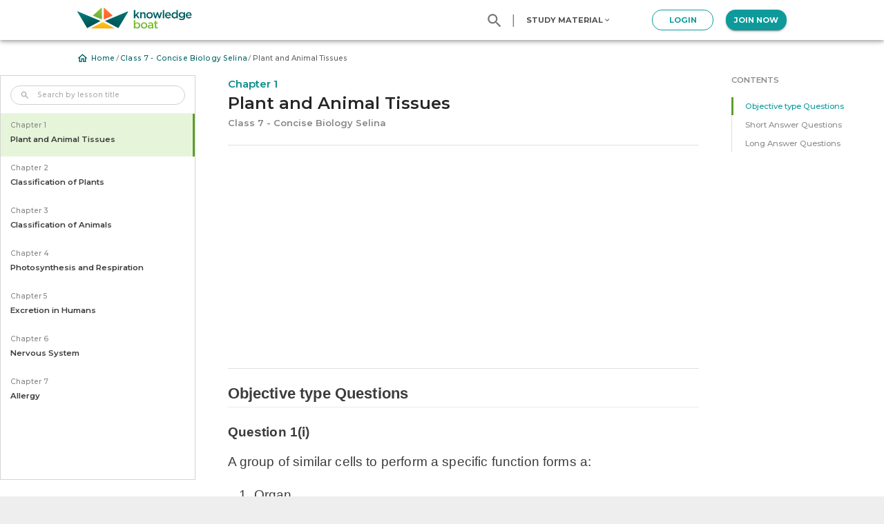

--- FILE ---
content_type: text/html; charset=utf-8
request_url: https://www.knowledgeboat.com/learn/class-7-icse-concise-biology-selina/solutions/74ygn/plant-animal-tissues
body_size: 418481
content:
<!DOCTYPE html><html lang="en"><head><meta charSet="utf-8"/><meta name="theme-color" content="#fff"/><link rel="preconnect" href="https://fonts.gstatic.com" crossorigin="anonymous"/><link rel="preconnect" href="https://fonts.googleapis.com" crossorigin="anonymous"/><link rel="stylesheet" href="https://fonts.googleapis.com/css?family=Roboto:300,400,500,700&amp;display=swap"/><link rel="stylesheet" href="https://fonts.googleapis.com/css?family=Montserrat:300,400,500,600,700,800&amp;display=swap"/><script data-ad-client="ca-pub-7770498141450011" async="" src="https://pagead2.googlesyndication.com/pagead/js/adsbygoogle.js"></script><meta charSet="utf-8"/><meta name="viewport" content="minimum-scale=1, initial-scale=1, width=device-width, shrink-to-fit=no"/><meta property="fb:app_id" content="429694190907663"/><link rel="apple-touch-icon" sizes="57x57" href="/_next/static/images/apple-icon-57x57-d10a02ca75898be5ee7102c78db14436.png"/><link rel="apple-touch-icon" sizes="60x60" href="/_next/static/images/apple-icon-60x60-23a837b620f32cf2ccd3697445e10594.png"/><link rel="apple-touch-icon" sizes="72x72" href="/_next/static/images/apple-icon-72x72-7d00e5e5eeab9dccfc52e72ba63370ef.png"/><link rel="apple-touch-icon" sizes="76x76" href="/_next/static/images/apple-icon-76x76-961878d64bb2c73bc4edbafb5dcf3449.png"/><link rel="apple-touch-icon" sizes="114x114" href="/_next/static/images/apple-icon-114x114-83de04854cec327845dbcb852eadd4bf.png"/><link rel="apple-touch-icon" sizes="120x120" href="/_next/static/images/apple-icon-120x120-7b1e9cd7024d2f09583f06b59df320a7.png"/><link rel="apple-touch-icon" sizes="144x144" href="/_next/static/images/apple-icon-144x144-1805d97783cc5051e5ed978576e7e5fb.png"/><link rel="apple-touch-icon" sizes="152x152" href="/_next/static/images/apple-icon-152x152-11ed93688dbcd6b5edc086cf1d64fa9b.png"/><link rel="apple-touch-icon" sizes="180x180" href="/_next/static/images/apple-icon-180x180-9a33409c5f5b32e47ecfbbc57434f6c1.png"/><link rel="icon" type="image/png" sizes="192x192" href="/_next/static/images/android-icon-192x192-043c2e1ba35190dbf53a6d18e1c4b737.png"/><link rel="icon" type="image/png" sizes="16x16" href="[data-uri]"/><link rel="icon" type="image/png" sizes="32x32" href="[data-uri]"/><link rel="icon" type="image/png" sizes="96x96" href="/_next/static/images/favicon-96x96-fe8a32de5a1eeb162c6fe00f596f2e5a.png"/><meta name="msapplication-TileColor" content="#ffffff"/><meta name="msapplication-TileImage" content="/_next/static/images/ms-icon-144x144-1805d97783cc5051e5ed978576e7e5fb.png"/><title>Chapter 1: Plant and Animal Tissues | Solutions for Class 7 ICSE Concise Biology Selina | KnowledgeBoat</title><meta property="og:type" content="website"/><meta name="description" content="Get accurate answers of ICSE Class 7 Concise Biology Selina Chapter 1: Plant and Animal Tissues. Clear your Biology doubts instantly &amp; get more marks in Biology exam easily. Master the concepts with our detailed explanations &amp; solutions."/><meta property="og:description" content="Get accurate answers of ICSE Class 7 Concise Biology Selina Chapter 1: Plant and Animal Tissues. Clear your Biology doubts instantly &amp; get more marks in Biology exam easily. Master the concepts with our detailed explanations &amp; solutions."/><meta property="og:title" content="Chapter 1: Plant and Animal Tissues"/><meta property="og:image" content="https://cdn1.knowledgeboat.com/img/cb9/class-9-icse-concise-biology-selina-520x244.jpg"/><meta property="og:site_name" content="KnowledgeBoat"/><meta property="og:url" content="https://www.knowledgeboat.com/learn/class-7-icse-concise-biology-selina/solutions/74ygn/plant-animal-tissues"/><link rel="stylesheet" href="https://fonts.googleapis.com/css?family=Montserrat:700"/><meta name="next-head-count" content="27"/><link rel="preload" href="/_next/static/chunks/styles.17c27a9c.chunk.css" as="style"/><link rel="stylesheet" href="/_next/static/chunks/styles.17c27a9c.chunk.css"/><link rel="preload" href="/_next/static/chunks/2160011d1bd72c7e58ff09064cf3edd294478743_CSS.8613f345.chunk.css" as="style"/><link rel="stylesheet" href="/_next/static/chunks/2160011d1bd72c7e58ff09064cf3edd294478743_CSS.8613f345.chunk.css"/><link rel="preload" href="/_next/static/TFMCaZrMmCwRIIdKNz8aW/pages/_app.js" as="script"/><link rel="preload" href="/_next/static/TFMCaZrMmCwRIIdKNz8aW/pages/solutions.js" as="script"/><link rel="preload" href="/_next/static/runtime/webpack-26009b85b62c50dd89db.js" as="script"/><link rel="preload" href="/_next/static/chunks/framework.b31ba68e0e6fa491aa59.js" as="script"/><link rel="preload" href="/_next/static/chunks/61bc9a80.59fb6d645efb648ebd03.js" as="script"/><link rel="preload" href="/_next/static/chunks/846363e0bbe27ff10d3577c5e98e26bb9370eacc.2f25dbe97e1ca66208d4.js" as="script"/><link rel="preload" href="/_next/static/chunks/4165cb6d51846a530b9a17b0b49117b52986ca2d.4e26bc72f4782dff033a.js" as="script"/><link rel="preload" href="/_next/static/chunks/a7589c4483e9e1fe4df129e4acb759f4e12c03ef.6211cb162e7f51905076.js" as="script"/><link rel="preload" href="/_next/static/chunks/styles.0d75afb90c76f589405e.js" as="script"/><link rel="preload" href="/_next/static/runtime/main-08a26a9a31d0be68aa59.js" as="script"/><link rel="preload" href="/_next/static/chunks/2160011d1bd72c7e58ff09064cf3edd294478743.ef343e56b9f36d38198c.js" as="script"/><link rel="preload" href="/_next/static/chunks/2160011d1bd72c7e58ff09064cf3edd294478743_CSS.4c419f4b16a96bca7647.js" as="script"/><link rel="preload" href="/_next/static/chunks/abf2c40757793d78acc82d98166d0a7aa4aeedd9.33b3ad8922f273d8067e.js" as="script"/><link rel="preload" href="/_next/static/chunks/65b9a21d5a829ba1794ef6467171f53eaa6c35d1.8d40c92c30144931a608.js" as="script"/><link rel="preload" href="/_next/static/chunks/ca34ab3a5c4785cec0b57df0276eb084e16236d5.a46d86bbd9dc3d6ff6bb.js" as="script"/><link rel="preload" href="/_next/static/chunks/87a39271cf856e47df3b6001b9117d6f121c5ae5.60eb209e16ce3cf82016.js" as="script"/><link rel="preload" href="/_next/static/chunks/8f82b9a43c3ac85d6a9b5ef4d480cc56b5afe328.a21d1f77b922dd3627fc.js" as="script"/><link rel="preload" href="/_next/static/chunks/4a5d72da738dcb8477837b4376c13777856acecc.3e5d9a508c542e6a6442.js" as="script"/><link rel="preload" href="/_next/static/chunks/1d5b0cdfe7afe90ae84e727605a94fa9016d4658.fae606adcb0e7664ee07.js" as="script"/><style id="jss-server-side">html {
  box-sizing: border-box;
  -webkit-font-smoothing: antialiased;
  -moz-osx-font-smoothing: grayscale;
}
*, *::before, *::after {
  box-sizing: inherit;
}
strong, b {
  font-weight: 700;
}
body {
  color: rgba(0, 0, 0, 0.87);
  margin: 0;
  font-size: 0.875rem;
  font-family: "Roboto", "Helvetica", "Arial", sans-serif;
  font-weight: 400;
  line-height: 1.43;
  letter-spacing: 0.01071em;
  background-color: #eee;
}
@media print {
  body {
    background-color: #fff;
  }
}
body::backdrop {
  background-color: #eee;
}
.MuiTypography-root {
  margin: 0;
}
.MuiTypography-body2 {
  font-size: 0.875rem;
  font-family: "Roboto", "Helvetica", "Arial", sans-serif;
  font-weight: 400;
  line-height: 1.43;
  letter-spacing: 0.01071em;
}
.MuiTypography-body1 {
  font-size: 1rem;
  font-family: "Roboto", "Helvetica", "Arial", sans-serif;
  font-weight: 400;
  line-height: 1.5;
  letter-spacing: 0.00938em;
}
.MuiTypography-caption {
  font-size: 0.75rem;
  font-family: "Roboto", "Helvetica", "Arial", sans-serif;
  font-weight: 400;
  line-height: 1.66;
  letter-spacing: 0.03333em;
}
.MuiTypography-button {
  font-size: 0.875rem;
  font-family: "Roboto", "Helvetica", "Arial", sans-serif;
  font-weight: 500;
  line-height: 1.75;
  letter-spacing: 0.02857em;
  text-transform: uppercase;
}
.MuiTypography-h1 {
  font-size: 6rem;
  font-family: "Roboto", "Helvetica", "Arial", sans-serif;
  font-weight: 300;
  line-height: 1.167;
  letter-spacing: -0.01562em;
}
.MuiTypography-h2 {
  font-size: 3.75rem;
  font-family: "Roboto", "Helvetica", "Arial", sans-serif;
  font-weight: 300;
  line-height: 1.2;
  letter-spacing: -0.00833em;
}
.MuiTypography-h3 {
  font-size: 3rem;
  font-family: "Roboto", "Helvetica", "Arial", sans-serif;
  font-weight: 400;
  line-height: 1.167;
  letter-spacing: 0em;
}
.MuiTypography-h4 {
  font-size: 2.125rem;
  font-family: "Roboto", "Helvetica", "Arial", sans-serif;
  font-weight: 400;
  line-height: 1.235;
  letter-spacing: 0.00735em;
}
.MuiTypography-h5 {
  font-size: 1.5rem;
  font-family: "Roboto", "Helvetica", "Arial", sans-serif;
  font-weight: 400;
  line-height: 1.334;
  letter-spacing: 0em;
}
.MuiTypography-h6 {
  font-size: 1.25rem;
  font-family: "Roboto", "Helvetica", "Arial", sans-serif;
  font-weight: 500;
  line-height: 1.6;
  letter-spacing: 0.0075em;
}
.MuiTypography-subtitle1 {
  font-size: 1rem;
  font-family: "Roboto", "Helvetica", "Arial", sans-serif;
  font-weight: 400;
  line-height: 1.75;
  letter-spacing: 0.00938em;
}
.MuiTypography-subtitle2 {
  font-size: 0.875rem;
  font-family: "Roboto", "Helvetica", "Arial", sans-serif;
  font-weight: 500;
  line-height: 1.57;
  letter-spacing: 0.00714em;
}
.MuiTypography-overline {
  font-size: 0.75rem;
  font-family: "Roboto", "Helvetica", "Arial", sans-serif;
  font-weight: 400;
  line-height: 2.66;
  letter-spacing: 0.08333em;
  text-transform: uppercase;
}
.MuiTypography-srOnly {
  width: 1px;
  height: 1px;
  overflow: hidden;
  position: absolute;
}
.MuiTypography-alignLeft {
  text-align: left;
}
.MuiTypography-alignCenter {
  text-align: center;
}
.MuiTypography-alignRight {
  text-align: right;
}
.MuiTypography-alignJustify {
  text-align: justify;
}
.MuiTypography-noWrap {
  overflow: hidden;
  white-space: nowrap;
  text-overflow: ellipsis;
}
.MuiTypography-gutterBottom {
  margin-bottom: 0.35em;
}
.MuiTypography-paragraph {
  margin-bottom: 16px;
}
.MuiTypography-colorInherit {
  color: inherit;
}
.MuiTypography-colorPrimary {
  color: #fff;
}
.MuiTypography-colorSecondary {
  color: #2196f3;
}
.MuiTypography-colorTextPrimary {
  color: rgba(0, 0, 0, 0.87);
}
.MuiTypography-colorTextSecondary {
  color: rgba(0, 0, 0, 0.54);
}
.MuiTypography-colorError {
  color: #f44336;
}
.MuiTypography-displayInline {
  display: inline;
}
.MuiTypography-displayBlock {
  display: block;
}
.MuiDivider-root {
  border: none;
  height: 1px;
  margin: 0;
  flex-shrink: 0;
  background-color: rgba(0, 0, 0, 0.12);
}
.MuiDivider-absolute {
  left: 0;
  width: 100%;
  bottom: 0;
  position: absolute;
}
.MuiDivider-inset {
  margin-left: 72px;
}
.MuiDivider-light {
  background-color: rgba(0, 0, 0, 0.08);
}
.MuiDivider-middle {
  margin-left: 16px;
  margin-right: 16px;
}
.MuiDivider-vertical {
  width: 1px;
  height: 100%;
}
.MuiDivider-flexItem {
  height: auto;
  align-self: stretch;
}
.MuiPaper-root {
  color: rgba(0, 0, 0, 0.87);
  transition: box-shadow 300ms cubic-bezier(0.4, 0, 0.2, 1) 0ms;
  background-color: #fff;
}
.MuiPaper-rounded {
  border-radius: 4px;
}
.MuiPaper-outlined {
  border: 1px solid rgba(0, 0, 0, 0.12);
}
.MuiPaper-elevation0 {
  box-shadow: none;
}
.MuiPaper-elevation1 {
  box-shadow: 0px 2px 1px -1px rgba(0,0,0,0.2),0px 1px 1px 0px rgba(0,0,0,0.14),0px 1px 3px 0px rgba(0,0,0,0.12);
}
.MuiPaper-elevation2 {
  box-shadow: 0px 3px 1px -2px rgba(0,0,0,0.2),0px 2px 2px 0px rgba(0,0,0,0.14),0px 1px 5px 0px rgba(0,0,0,0.12);
}
.MuiPaper-elevation3 {
  box-shadow: 0px 3px 3px -2px rgba(0,0,0,0.2),0px 3px 4px 0px rgba(0,0,0,0.14),0px 1px 8px 0px rgba(0,0,0,0.12);
}
.MuiPaper-elevation4 {
  box-shadow: 0px 2px 4px -1px rgba(0,0,0,0.2),0px 4px 5px 0px rgba(0,0,0,0.14),0px 1px 10px 0px rgba(0,0,0,0.12);
}
.MuiPaper-elevation5 {
  box-shadow: 0px 3px 5px -1px rgba(0,0,0,0.2),0px 5px 8px 0px rgba(0,0,0,0.14),0px 1px 14px 0px rgba(0,0,0,0.12);
}
.MuiPaper-elevation6 {
  box-shadow: 0px 3px 5px -1px rgba(0,0,0,0.2),0px 6px 10px 0px rgba(0,0,0,0.14),0px 1px 18px 0px rgba(0,0,0,0.12);
}
.MuiPaper-elevation7 {
  box-shadow: 0px 4px 5px -2px rgba(0,0,0,0.2),0px 7px 10px 1px rgba(0,0,0,0.14),0px 2px 16px 1px rgba(0,0,0,0.12);
}
.MuiPaper-elevation8 {
  box-shadow: 0px 5px 5px -3px rgba(0,0,0,0.2),0px 8px 10px 1px rgba(0,0,0,0.14),0px 3px 14px 2px rgba(0,0,0,0.12);
}
.MuiPaper-elevation9 {
  box-shadow: 0px 5px 6px -3px rgba(0,0,0,0.2),0px 9px 12px 1px rgba(0,0,0,0.14),0px 3px 16px 2px rgba(0,0,0,0.12);
}
.MuiPaper-elevation10 {
  box-shadow: 0px 6px 6px -3px rgba(0,0,0,0.2),0px 10px 14px 1px rgba(0,0,0,0.14),0px 4px 18px 3px rgba(0,0,0,0.12);
}
.MuiPaper-elevation11 {
  box-shadow: 0px 6px 7px -4px rgba(0,0,0,0.2),0px 11px 15px 1px rgba(0,0,0,0.14),0px 4px 20px 3px rgba(0,0,0,0.12);
}
.MuiPaper-elevation12 {
  box-shadow: 0px 7px 8px -4px rgba(0,0,0,0.2),0px 12px 17px 2px rgba(0,0,0,0.14),0px 5px 22px 4px rgba(0,0,0,0.12);
}
.MuiPaper-elevation13 {
  box-shadow: 0px 7px 8px -4px rgba(0,0,0,0.2),0px 13px 19px 2px rgba(0,0,0,0.14),0px 5px 24px 4px rgba(0,0,0,0.12);
}
.MuiPaper-elevation14 {
  box-shadow: 0px 7px 9px -4px rgba(0,0,0,0.2),0px 14px 21px 2px rgba(0,0,0,0.14),0px 5px 26px 4px rgba(0,0,0,0.12);
}
.MuiPaper-elevation15 {
  box-shadow: 0px 8px 9px -5px rgba(0,0,0,0.2),0px 15px 22px 2px rgba(0,0,0,0.14),0px 6px 28px 5px rgba(0,0,0,0.12);
}
.MuiPaper-elevation16 {
  box-shadow: 0px 8px 10px -5px rgba(0,0,0,0.2),0px 16px 24px 2px rgba(0,0,0,0.14),0px 6px 30px 5px rgba(0,0,0,0.12);
}
.MuiPaper-elevation17 {
  box-shadow: 0px 8px 11px -5px rgba(0,0,0,0.2),0px 17px 26px 2px rgba(0,0,0,0.14),0px 6px 32px 5px rgba(0,0,0,0.12);
}
.MuiPaper-elevation18 {
  box-shadow: 0px 9px 11px -5px rgba(0,0,0,0.2),0px 18px 28px 2px rgba(0,0,0,0.14),0px 7px 34px 6px rgba(0,0,0,0.12);
}
.MuiPaper-elevation19 {
  box-shadow: 0px 9px 12px -6px rgba(0,0,0,0.2),0px 19px 29px 2px rgba(0,0,0,0.14),0px 7px 36px 6px rgba(0,0,0,0.12);
}
.MuiPaper-elevation20 {
  box-shadow: 0px 10px 13px -6px rgba(0,0,0,0.2),0px 20px 31px 3px rgba(0,0,0,0.14),0px 8px 38px 7px rgba(0,0,0,0.12);
}
.MuiPaper-elevation21 {
  box-shadow: 0px 10px 13px -6px rgba(0,0,0,0.2),0px 21px 33px 3px rgba(0,0,0,0.14),0px 8px 40px 7px rgba(0,0,0,0.12);
}
.MuiPaper-elevation22 {
  box-shadow: 0px 10px 14px -6px rgba(0,0,0,0.2),0px 22px 35px 3px rgba(0,0,0,0.14),0px 8px 42px 7px rgba(0,0,0,0.12);
}
.MuiPaper-elevation23 {
  box-shadow: 0px 11px 14px -7px rgba(0,0,0,0.2),0px 23px 36px 3px rgba(0,0,0,0.14),0px 9px 44px 8px rgba(0,0,0,0.12);
}
.MuiPaper-elevation24 {
  box-shadow: 0px 11px 15px -7px rgba(0,0,0,0.2),0px 24px 38px 3px rgba(0,0,0,0.14),0px 9px 46px 8px rgba(0,0,0,0.12);
}
.MuiAppBar-root {
  width: 100%;
  display: flex;
  z-index: 1100;
  box-sizing: border-box;
  flex-shrink: 0;
  flex-direction: column;
}
.MuiAppBar-positionFixed {
  top: 0;
  left: auto;
  right: 0;
  position: fixed;
}
@media print {
  .MuiAppBar-positionFixed {
    position: absolute;
  }
}
  .MuiAppBar-positionAbsolute {
    top: 0;
    left: auto;
    right: 0;
    position: absolute;
  }
  .MuiAppBar-positionSticky {
    top: 0;
    left: auto;
    right: 0;
    position: sticky;
  }
  .MuiAppBar-positionStatic {
    position: static;
  }
  .MuiAppBar-positionRelative {
    position: relative;
  }
  .MuiAppBar-colorDefault {
    color: rgba(0, 0, 0, 0.87);
    background-color: #f5f5f5;
  }
  .MuiAppBar-colorPrimary {
    color: rgba(0, 0, 0, 0.87);
    background-color: #fff;
  }
  .MuiAppBar-colorSecondary {
    color: #fff;
    background-color: #2196f3;
  }
  .MuiAppBar-colorInherit {
    color: inherit;
  }
  .MuiAppBar-colorTransparent {
    color: inherit;
    background-color: transparent;
  }
  .MuiToolbar-root {
    display: flex;
    position: relative;
    align-items: center;
  }
  .MuiToolbar-gutters {
    padding-left: 16px;
    padding-right: 16px;
  }
@media (min-width:600px) {
  .MuiToolbar-gutters {
    padding-left: 24px;
    padding-right: 24px;
  }
}
  .MuiToolbar-regular {
    min-height: 56px;
  }
@media (min-width:0px) and (orientation: landscape) {
  .MuiToolbar-regular {
    min-height: 48px;
  }
}
@media (min-width:600px) {
  .MuiToolbar-regular {
    min-height: 64px;
  }
}
  .MuiToolbar-dense {
    min-height: 48px;
  }
  .MuiButtonBase-root {
    color: inherit;
    border: 0;
    cursor: pointer;
    margin: 0;
    display: inline-flex;
    outline: 0;
    padding: 0;
    position: relative;
    align-items: center;
    user-select: none;
    border-radius: 0;
    vertical-align: middle;
    -moz-appearance: none;
    justify-content: center;
    text-decoration: none;
    background-color: transparent;
    -webkit-appearance: none;
    -webkit-tap-highlight-color: transparent;
  }
  .MuiButtonBase-root::-moz-focus-inner {
    border-style: none;
  }
  .MuiButtonBase-root.Mui-disabled {
    cursor: default;
    pointer-events: none;
  }
@media print {
  .MuiButtonBase-root {
    color-adjust: exact;
  }
}
  .MuiIconButton-root {
    flex: 0 0 auto;
    color: rgba(0, 0, 0, 0.54);
    padding: 12px;
    overflow: visible;
    font-size: 1.5rem;
    text-align: center;
    transition: background-color 150ms cubic-bezier(0.4, 0, 0.2, 1) 0ms;
    border-radius: 50%;
  }
  .MuiIconButton-root:hover {
    background-color: rgba(0, 0, 0, 0.04);
  }
  .MuiIconButton-root.Mui-disabled {
    color: rgba(0, 0, 0, 0.26);
    background-color: transparent;
  }
@media (hover: none) {
  .MuiIconButton-root:hover {
    background-color: transparent;
  }
}
  .MuiIconButton-edgeStart {
    margin-left: -12px;
  }
  .MuiIconButton-sizeSmall.MuiIconButton-edgeStart {
    margin-left: -3px;
  }
  .MuiIconButton-edgeEnd {
    margin-right: -12px;
  }
  .MuiIconButton-sizeSmall.MuiIconButton-edgeEnd {
    margin-right: -3px;
  }
  .MuiIconButton-colorInherit {
    color: inherit;
  }
  .MuiIconButton-colorPrimary {
    color: #fff;
  }
  .MuiIconButton-colorPrimary:hover {
    background-color: rgba(255, 255, 255, 0.04);
  }
@media (hover: none) {
  .MuiIconButton-colorPrimary:hover {
    background-color: transparent;
  }
}
  .MuiIconButton-colorSecondary {
    color: #2196f3;
  }
  .MuiIconButton-colorSecondary:hover {
    background-color: rgba(33, 150, 243, 0.04);
  }
@media (hover: none) {
  .MuiIconButton-colorSecondary:hover {
    background-color: transparent;
  }
}
  .MuiIconButton-sizeSmall {
    padding: 3px;
    font-size: 1.125rem;
  }
  .MuiIconButton-label {
    width: 100%;
    display: flex;
    align-items: inherit;
    justify-content: inherit;
  }
  .MuiSvgIcon-root {
    fill: currentColor;
    width: 1em;
    height: 1em;
    display: inline-block;
    font-size: 1.5rem;
    transition: fill 200ms cubic-bezier(0.4, 0, 0.2, 1) 0ms;
    flex-shrink: 0;
    user-select: none;
  }
  .MuiSvgIcon-colorPrimary {
    color: #fff;
  }
  .MuiSvgIcon-colorSecondary {
    color: #2196f3;
  }
  .MuiSvgIcon-colorAction {
    color: rgba(0, 0, 0, 0.54);
  }
  .MuiSvgIcon-colorError {
    color: #f44336;
  }
  .MuiSvgIcon-colorDisabled {
    color: rgba(0, 0, 0, 0.26);
  }
  .MuiSvgIcon-fontSizeInherit {
    font-size: inherit;
  }
  .MuiSvgIcon-fontSizeSmall {
    font-size: 1.25rem;
  }
  .MuiSvgIcon-fontSizeLarge {
    font-size: 2.1875rem;
  }
  .MuiCollapse-container {
    height: 0;
    overflow: hidden;
    transition: height 300ms cubic-bezier(0.4, 0, 0.2, 1) 0ms;
  }
  .MuiCollapse-entered {
    height: auto;
    overflow: visible;
  }
  .MuiCollapse-hidden {
    visibility: hidden;
  }
  .MuiCollapse-wrapper {
    display: flex;
  }
  .MuiCollapse-wrapperInner {
    width: 100%;
  }
  .MuiBottomNavigation-root {
    height: 56px;
    display: flex;
    justify-content: center;
    background-color: #fff;
  }
  .MuiBottomNavigationAction-root {
    flex: 1;
    color: rgba(0, 0, 0, 0.54);
    padding: 6px 12px 8px;
    max-width: 168px;
    min-width: 80px;
    transition: color 250ms cubic-bezier(0.4, 0, 0.2, 1) 0ms,padding-top 250ms cubic-bezier(0.4, 0, 0.2, 1) 0ms;
  }
  .MuiBottomNavigationAction-root.MuiBottomNavigationAction-iconOnly {
    padding-top: 16px;
  }
  .MuiBottomNavigationAction-root.Mui-selected {
    color: #fff;
    padding-top: 6px;
  }
  .MuiBottomNavigationAction-wrapper {
    width: 100%;
    display: inline-flex;
    align-items: center;
    flex-direction: column;
    justify-content: center;
  }
  .MuiBottomNavigationAction-label {
    opacity: 1;
    font-size: 0.75rem;
    transition: font-size 0.2s, opacity 0.2s;
    font-family: "Roboto", "Helvetica", "Arial", sans-serif;
    transition-delay: 0.1s;
  }
  .MuiBottomNavigationAction-label.MuiBottomNavigationAction-iconOnly {
    opacity: 0;
    transition-delay: 0s;
  }
  .MuiBottomNavigationAction-label.Mui-selected {
    font-size: 0.875rem;
  }
  .MuiBreadcrumbs-ol {
    margin: 0;
    display: flex;
    padding: 0;
    flex-wrap: wrap;
    list-style: none;
    align-items: center;
  }
  .MuiBreadcrumbs-separator {
    display: flex;
    margin-left: 8px;
    user-select: none;
    margin-right: 8px;
  }
  .MuiButton-root {
    color: rgba(0, 0, 0, 0.87);
    padding: 6px 16px;
    font-size: 0.875rem;
    min-width: 64px;
    box-sizing: border-box;
    transition: background-color 250ms cubic-bezier(0.4, 0, 0.2, 1) 0ms,box-shadow 250ms cubic-bezier(0.4, 0, 0.2, 1) 0ms,border 250ms cubic-bezier(0.4, 0, 0.2, 1) 0ms;
    font-family: "Roboto", "Helvetica", "Arial", sans-serif;
    font-weight: 500;
    line-height: 1.75;
    border-radius: 4px;
    letter-spacing: 0.02857em;
    text-transform: uppercase;
  }
  .MuiButton-root:hover {
    text-decoration: none;
    background-color: rgba(0, 0, 0, 0.04);
  }
  .MuiButton-root.Mui-disabled {
    color: rgba(0, 0, 0, 0.26);
  }
@media (hover: none) {
  .MuiButton-root:hover {
    background-color: transparent;
  }
}
  .MuiButton-root:hover.Mui-disabled {
    background-color: transparent;
  }
  .MuiButton-label {
    width: 100%;
    display: inherit;
    align-items: inherit;
    justify-content: inherit;
  }
  .MuiButton-text {
    padding: 6px 8px;
  }
  .MuiButton-textPrimary {
    color: #fff;
  }
  .MuiButton-textPrimary:hover {
    background-color: rgba(255, 255, 255, 0.04);
  }
@media (hover: none) {
  .MuiButton-textPrimary:hover {
    background-color: transparent;
  }
}
  .MuiButton-textSecondary {
    color: #2196f3;
  }
  .MuiButton-textSecondary:hover {
    background-color: rgba(33, 150, 243, 0.04);
  }
@media (hover: none) {
  .MuiButton-textSecondary:hover {
    background-color: transparent;
  }
}
  .MuiButton-outlined {
    border: 1px solid rgba(0, 0, 0, 0.23);
    padding: 5px 15px;
  }
  .MuiButton-outlined.Mui-disabled {
    border: 1px solid rgba(0, 0, 0, 0.12);
  }
  .MuiButton-outlinedPrimary {
    color: #fff;
    border: 1px solid rgba(255, 255, 255, 0.5);
  }
  .MuiButton-outlinedPrimary:hover {
    border: 1px solid #fff;
    background-color: rgba(255, 255, 255, 0.04);
  }
@media (hover: none) {
  .MuiButton-outlinedPrimary:hover {
    background-color: transparent;
  }
}
  .MuiButton-outlinedSecondary {
    color: #2196f3;
    border: 1px solid rgba(33, 150, 243, 0.5);
  }
  .MuiButton-outlinedSecondary:hover {
    border: 1px solid #2196f3;
    background-color: rgba(33, 150, 243, 0.04);
  }
  .MuiButton-outlinedSecondary.Mui-disabled {
    border: 1px solid rgba(0, 0, 0, 0.26);
  }
@media (hover: none) {
  .MuiButton-outlinedSecondary:hover {
    background-color: transparent;
  }
}
  .MuiButton-contained {
    color: rgba(0, 0, 0, 0.87);
    box-shadow: 0px 3px 1px -2px rgba(0,0,0,0.2),0px 2px 2px 0px rgba(0,0,0,0.14),0px 1px 5px 0px rgba(0,0,0,0.12);
    background-color: #e0e0e0;
  }
  .MuiButton-contained:hover {
    box-shadow: 0px 2px 4px -1px rgba(0,0,0,0.2),0px 4px 5px 0px rgba(0,0,0,0.14),0px 1px 10px 0px rgba(0,0,0,0.12);
    background-color: #d5d5d5;
  }
  .MuiButton-contained.Mui-focusVisible {
    box-shadow: 0px 3px 5px -1px rgba(0,0,0,0.2),0px 6px 10px 0px rgba(0,0,0,0.14),0px 1px 18px 0px rgba(0,0,0,0.12);
  }
  .MuiButton-contained:active {
    box-shadow: 0px 5px 5px -3px rgba(0,0,0,0.2),0px 8px 10px 1px rgba(0,0,0,0.14),0px 3px 14px 2px rgba(0,0,0,0.12);
  }
  .MuiButton-contained.Mui-disabled {
    color: rgba(0, 0, 0, 0.26);
    box-shadow: none;
    background-color: rgba(0, 0, 0, 0.12);
  }
@media (hover: none) {
  .MuiButton-contained:hover {
    box-shadow: 0px 3px 1px -2px rgba(0,0,0,0.2),0px 2px 2px 0px rgba(0,0,0,0.14),0px 1px 5px 0px rgba(0,0,0,0.12);
    background-color: #e0e0e0;
  }
}
  .MuiButton-contained:hover.Mui-disabled {
    background-color: rgba(0, 0, 0, 0.12);
  }
  .MuiButton-containedPrimary {
    color: rgba(0, 0, 0, 0.87);
    background-color: #fff;
  }
  .MuiButton-containedPrimary:hover {
    background-color: rgb(178, 178, 178);
  }
@media (hover: none) {
  .MuiButton-containedPrimary:hover {
    background-color: #fff;
  }
}
  .MuiButton-containedSecondary {
    color: #fff;
    background-color: #2196f3;
  }
  .MuiButton-containedSecondary:hover {
    background-color: rgb(23, 105, 170);
  }
@media (hover: none) {
  .MuiButton-containedSecondary:hover {
    background-color: #2196f3;
  }
}
  .MuiButton-disableElevation {
    box-shadow: none;
  }
  .MuiButton-disableElevation:hover {
    box-shadow: none;
  }
  .MuiButton-disableElevation.Mui-focusVisible {
    box-shadow: none;
  }
  .MuiButton-disableElevation:active {
    box-shadow: none;
  }
  .MuiButton-disableElevation.Mui-disabled {
    box-shadow: none;
  }
  .MuiButton-colorInherit {
    color: inherit;
    border-color: currentColor;
  }
  .MuiButton-textSizeSmall {
    padding: 4px 5px;
    font-size: 0.8125rem;
  }
  .MuiButton-textSizeLarge {
    padding: 8px 11px;
    font-size: 0.9375rem;
  }
  .MuiButton-outlinedSizeSmall {
    padding: 3px 9px;
    font-size: 0.8125rem;
  }
  .MuiButton-outlinedSizeLarge {
    padding: 7px 21px;
    font-size: 0.9375rem;
  }
  .MuiButton-containedSizeSmall {
    padding: 4px 10px;
    font-size: 0.8125rem;
  }
  .MuiButton-containedSizeLarge {
    padding: 8px 22px;
    font-size: 0.9375rem;
  }
  .MuiButton-fullWidth {
    width: 100%;
  }
  .MuiButton-startIcon {
    display: inherit;
    margin-left: -4px;
    margin-right: 8px;
  }
  .MuiButton-startIcon.MuiButton-iconSizeSmall {
    margin-left: -2px;
  }
  .MuiButton-endIcon {
    display: inherit;
    margin-left: 8px;
    margin-right: -4px;
  }
  .MuiButton-endIcon.MuiButton-iconSizeSmall {
    margin-right: -2px;
  }
  .MuiButton-iconSizeSmall > *:first-child {
    font-size: 18px;
  }
  .MuiButton-iconSizeMedium > *:first-child {
    font-size: 20px;
  }
  .MuiButton-iconSizeLarge > *:first-child {
    font-size: 22px;
  }
@media print {
  .MuiDialog-root {
    position: absolute !important;
  }
}
  .MuiDialog-scrollPaper {
    display: flex;
    align-items: center;
    justify-content: center;
  }
  .MuiDialog-scrollBody {
    overflow-x: hidden;
    overflow-y: auto;
    text-align: center;
  }
  .MuiDialog-scrollBody:after {
    width: 0;
    height: 100%;
    content: "";
    display: inline-block;
    vertical-align: middle;
  }
  .MuiDialog-container {
    height: 100%;
    outline: 0;
  }
@media print {
  .MuiDialog-container {
    height: auto;
  }
}
  .MuiDialog-paper {
    margin: 32px;
    position: relative;
    overflow-y: auto;
  }
@media print {
  .MuiDialog-paper {
    box-shadow: none;
    overflow-y: visible;
  }
}
  .MuiDialog-paperScrollPaper {
    display: flex;
    max-height: calc(100% - 64px);
    flex-direction: column;
  }
  .MuiDialog-paperScrollBody {
    display: inline-block;
    text-align: left;
    vertical-align: middle;
  }
  .MuiDialog-paperWidthFalse {
    max-width: calc(100% - 64px);
  }
  .MuiDialog-paperWidthXs {
    max-width: 444px;
  }
@media (max-width:507.95px) {
  .MuiDialog-paperWidthXs.MuiDialog-paperScrollBody {
    max-width: calc(100% - 64px);
  }
}
  .MuiDialog-paperWidthSm {
    max-width: 600px;
  }
@media (max-width:663.95px) {
  .MuiDialog-paperWidthSm.MuiDialog-paperScrollBody {
    max-width: calc(100% - 64px);
  }
}
  .MuiDialog-paperWidthMd {
    max-width: 960px;
  }
@media (max-width:1023.95px) {
  .MuiDialog-paperWidthMd.MuiDialog-paperScrollBody {
    max-width: calc(100% - 64px);
  }
}
  .MuiDialog-paperWidthLg {
    max-width: 1280px;
  }
@media (max-width:1343.95px) {
  .MuiDialog-paperWidthLg.MuiDialog-paperScrollBody {
    max-width: calc(100% - 64px);
  }
}
  .MuiDialog-paperWidthXl {
    max-width: 1920px;
  }
@media (max-width:1983.95px) {
  .MuiDialog-paperWidthXl.MuiDialog-paperScrollBody {
    max-width: calc(100% - 64px);
  }
}
  .MuiDialog-paperFullWidth {
    width: calc(100% - 64px);
  }
  .MuiDialog-paperFullScreen {
    width: 100%;
    height: 100%;
    margin: 0;
    max-width: 100%;
    max-height: none;
    border-radius: 0;
  }
  .MuiDialog-paperFullScreen.MuiDialog-paperScrollBody {
    margin: 0;
    max-width: 100%;
  }
  .MuiDrawer-docked {
    flex: 0 0 auto;
  }
  .MuiDrawer-paper {
    top: 0;
    flex: 1 0 auto;
    height: 100%;
    display: flex;
    outline: 0;
    z-index: 1200;
    position: fixed;
    overflow-y: auto;
    flex-direction: column;
    -webkit-overflow-scrolling: touch;
  }
  .MuiDrawer-paperAnchorLeft {
    left: 0;
    right: auto;
  }
  .MuiDrawer-paperAnchorRight {
    left: auto;
    right: 0;
  }
  .MuiDrawer-paperAnchorTop {
    top: 0;
    left: 0;
    right: 0;
    bottom: auto;
    height: auto;
    max-height: 100%;
  }
  .MuiDrawer-paperAnchorBottom {
    top: auto;
    left: 0;
    right: 0;
    bottom: 0;
    height: auto;
    max-height: 100%;
  }
  .MuiDrawer-paperAnchorDockedLeft {
    border-right: 1px solid rgba(0, 0, 0, 0.12);
  }
  .MuiDrawer-paperAnchorDockedTop {
    border-bottom: 1px solid rgba(0, 0, 0, 0.12);
  }
  .MuiDrawer-paperAnchorDockedRight {
    border-left: 1px solid rgba(0, 0, 0, 0.12);
  }
  .MuiDrawer-paperAnchorDockedBottom {
    border-top: 1px solid rgba(0, 0, 0, 0.12);
  }
  .MuiFab-root {
    color: rgba(0, 0, 0, 0.87);
    width: 56px;
    height: 56px;
    padding: 0;
    font-size: 0.875rem;
    min-width: 0;
    box-shadow: 0px 3px 5px -1px rgba(0,0,0,0.2),0px 6px 10px 0px rgba(0,0,0,0.14),0px 1px 18px 0px rgba(0,0,0,0.12);
    box-sizing: border-box;
    min-height: 36px;
    transition: background-color 250ms cubic-bezier(0.4, 0, 0.2, 1) 0ms,box-shadow 250ms cubic-bezier(0.4, 0, 0.2, 1) 0ms,border 250ms cubic-bezier(0.4, 0, 0.2, 1) 0ms;
    font-family: "Roboto", "Helvetica", "Arial", sans-serif;
    font-weight: 500;
    line-height: 1.75;
    border-radius: 50%;
    letter-spacing: 0.02857em;
    text-transform: uppercase;
    background-color: #e0e0e0;
  }
  .MuiFab-root:active {
    box-shadow: 0px 7px 8px -4px rgba(0,0,0,0.2),0px 12px 17px 2px rgba(0,0,0,0.14),0px 5px 22px 4px rgba(0,0,0,0.12);
  }
  .MuiFab-root:hover {
    text-decoration: none;
    background-color: #d5d5d5;
  }
  .MuiFab-root.Mui-focusVisible {
    box-shadow: 0px 3px 5px -1px rgba(0,0,0,0.2),0px 6px 10px 0px rgba(0,0,0,0.14),0px 1px 18px 0px rgba(0,0,0,0.12);
  }
  .MuiFab-root.Mui-disabled {
    color: rgba(0, 0, 0, 0.26);
    box-shadow: none;
    background-color: rgba(0, 0, 0, 0.12);
  }
@media (hover: none) {
  .MuiFab-root:hover {
    background-color: #e0e0e0;
  }
}
  .MuiFab-root:hover.Mui-disabled {
    background-color: rgba(0, 0, 0, 0.12);
  }
  .MuiFab-label {
    width: 100%;
    display: inherit;
    align-items: inherit;
    justify-content: inherit;
  }
  .MuiFab-primary {
    color: rgba(0, 0, 0, 0.87);
    background-color: #fff;
  }
  .MuiFab-primary:hover {
    background-color: rgb(178, 178, 178);
  }
@media (hover: none) {
  .MuiFab-primary:hover {
    background-color: #fff;
  }
}
  .MuiFab-secondary {
    color: #fff;
    background-color: #2196f3;
  }
  .MuiFab-secondary:hover {
    background-color: rgb(23, 105, 170);
  }
@media (hover: none) {
  .MuiFab-secondary:hover {
    background-color: #2196f3;
  }
}
  .MuiFab-extended {
    width: auto;
    height: 48px;
    padding: 0 16px;
    min-width: 48px;
    min-height: auto;
    border-radius: 24px;
  }
  .MuiFab-extended.MuiFab-sizeSmall {
    width: auto;
    height: 34px;
    padding: 0 8px;
    min-width: 34px;
    border-radius: 17px;
  }
  .MuiFab-extended.MuiFab-sizeMedium {
    width: auto;
    height: 40px;
    padding: 0 16px;
    min-width: 40px;
    border-radius: 20px;
  }
  .MuiFab-colorInherit {
    color: inherit;
  }
  .MuiFab-sizeSmall {
    width: 40px;
    height: 40px;
  }
  .MuiFab-sizeMedium {
    width: 48px;
    height: 48px;
  }
  .MuiLink-underlineNone {
    text-decoration: none;
  }
  .MuiLink-underlineHover {
    text-decoration: none;
  }
  .MuiLink-underlineHover:hover {
    text-decoration: underline;
  }
  .MuiLink-underlineAlways {
    text-decoration: underline;
  }
  .MuiLink-button {
    border: 0;
    cursor: pointer;
    margin: 0;
    outline: 0;
    padding: 0;
    position: relative;
    user-select: none;
    border-radius: 0;
    vertical-align: middle;
    -moz-appearance: none;
    background-color: transparent;
    -webkit-appearance: none;
    -webkit-tap-highlight-color: transparent;
  }
  .MuiLink-button::-moz-focus-inner {
    border-style: none;
  }
  .MuiLink-button.Mui-focusVisible {
    outline: auto;
  }
  .MuiList-root {
    margin: 0;
    padding: 0;
    position: relative;
    list-style: none;
  }
  .MuiList-padding {
    padding-top: 8px;
    padding-bottom: 8px;
  }
  .MuiList-subheader {
    padding-top: 0;
  }
  .MuiListItem-root {
    width: 100%;
    display: flex;
    position: relative;
    box-sizing: border-box;
    text-align: left;
    align-items: center;
    padding-top: 8px;
    padding-bottom: 8px;
    justify-content: flex-start;
    text-decoration: none;
  }
  .MuiListItem-root.Mui-focusVisible {
    background-color: rgba(0, 0, 0, 0.08);
  }
  .MuiListItem-root.Mui-selected, .MuiListItem-root.Mui-selected:hover {
    background-color: rgba(0, 0, 0, 0.08);
  }
  .MuiListItem-root.Mui-disabled {
    opacity: 0.5;
  }
  .MuiListItem-container {
    position: relative;
  }
  .MuiListItem-dense {
    padding-top: 4px;
    padding-bottom: 4px;
  }
  .MuiListItem-alignItemsFlexStart {
    align-items: flex-start;
  }
  .MuiListItem-divider {
    border-bottom: 1px solid rgba(0, 0, 0, 0.12);
    background-clip: padding-box;
  }
  .MuiListItem-gutters {
    padding-left: 16px;
    padding-right: 16px;
  }
  .MuiListItem-button {
    transition: background-color 150ms cubic-bezier(0.4, 0, 0.2, 1) 0ms;
  }
  .MuiListItem-button:hover {
    text-decoration: none;
    background-color: rgba(0, 0, 0, 0.04);
  }
@media (hover: none) {
  .MuiListItem-button:hover {
    background-color: transparent;
  }
}
  .MuiListItem-secondaryAction {
    padding-right: 48px;
  }
  .MuiListItemIcon-root {
    color: rgba(0, 0, 0, 0.54);
    display: inline-flex;
    min-width: 56px;
    flex-shrink: 0;
  }
  .MuiListItemIcon-alignItemsFlexStart {
    margin-top: 8px;
  }
  .jss33 {
    margin: 8px;
  }
  .jss34 {
    width: 65.8vw;
    max-width: 65.8vw;
    flex-shrink: 0;
  }
  .jss35 {
    width: 65.8vw;
    max-width: 65.8vw;
  }
  .jss36 {
    position: relative;
  }
  .jss37 {
    padding: 0;
  }
  .jss37 hr {
    background-color: #ebe8e8;
  }
  .jss38 {
    padding: 4.1vw 1vw 4.1vw 8.3vw;
    text-align: left;
    background-color: #d4f5f5;
  }
  .jss39 {
    min-width: unset;
  }
  .jss40 {
    margin: 0vw 3vw;
  }
  .jss40 .MuiListItemText-primary {
    color: #3f3f3f;
    height: 5vw;
    font-size: 3.8vw;
    font-style: normal;
    font-family: Montserrat;
    font-weight: 600;
    line-height: normal;
    font-stretch: normal;
    letter-spacing: normal;
    text-transform: none;
  }
  .jss40 .MuiListItemText-secondary {
    color: #8e8e8e;
    height: 5vw;
    font-size: 3.3vw;
    font-style: normal;
    font-family: Montserrat;
    font-weight: 500;
    line-height: normal;
    font-stretch: normal;
    letter-spacing: normal;
    text-transform: none;
  }
@media (min-width:600px) {
  .jss40 {
    margin: 0vw 1vw;
  }
  .jss40 .MuiListItemText-primary {
    height: 3vw;
    font-size: 2vw;
  }
  .jss40 .MuiListItemText-secondary {
    height: 2vw;
    font-size: 1.5vw;
  }
}
  .jss41 {
    width: 100%;
    height: 13.8vw;
    padding: 5vw 1vw 5vw 8.3vw;
  }
  .jss41:hover {
    background-color: transparent;
  }
  .jss42 .MuiListItemText-primary {
    color: #3f3f3f;
    height: 4.1vw;
    font-size: 3.3vw;
    font-style: normal;
    font-family: Montserrat;
    font-weight: 600;
    line-height: normal;
    font-stretch: normal;
    letter-spacing: normal;
    text-transform: uppercase;
  }
@media (min-width:600px) {
  .jss42 {
    height: 1vw;
    font-size: 0.8vw;
  }
}
  .jss43 .MuiListItemText-primary {
    color: #0e9a9a;
  }
  .jss44 {
    min-width: 6.6vw;
  }
  .jss45 {
    color: #097e7e;
    float: right;
    font-size: 4.4vw;
  }
  .jss46 {
    color: #097e7e;
    font-size: 7vw;
  }
  .jss13 {
    top: 0;
    display: flex;
    z-index: 100;
    position: sticky;
  }
  .jss14 {
    display: flex;
    min-height: 11.9vw;
    flex-direction: column;
    justify-content: center;
  }
@media (min-width:600px) {
  .jss14 {
    min-height: 4.5vw;
  }
}
  .jss15 {
    width: 100%;
    height: 11.9vw;
    display: flex;
    align-items: center;
    justify-content: center;
  }
@media (min-width:600px) {
  .jss15 {
    height: 4.5vw;
    padding-right: 10.32vw;
  }
}
  .jss16 {
    width: 100%;
  }
  .jss17 {
    flex-grow: 1;
  }
  .jss18 {
    display: flex;
    justify-content: flex-start;
  }
@media (max-width:599.95px) {
  .jss18 {
    flex-grow: 1;
  }
}
  .jss19 {
    width: 29.7vw;
    height: 5.5vw;
  }
@media (min-width:600px) {
  .jss19 {
    width: 13vw;
    height: 2.6vw;
    margin-left: 8.72vw;
  }
}
  .jss20 {
    color: #0e9a9a;
    border: 1px solid #0e9a9a;
    display: none;
  }
@media (min-width:600px) {
  .jss20 {
    display: inline-flex;
  }
}
  .jss21 {
    color: #ffffff;
    background-color: #0e9a9a;
  }
@media (min-width:600px) {
  .jss21 {
    margin-left: 2.7vw;
  }
}
  .jss22 {
    color: #ffffff;
    width: 23vw;
    height: 6.12vw;
    margin: 0.7vw;
    padding: 0;
    font-size: 2.5vw;
    font-style: normal;
    font-family: Montserrat;
    font-weight: bold;
    line-height: normal;
    font-stretch: normal;
    border-radius: 4.4vw;
    letter-spacing: normal;
    background-color: #ec5252;
  }
  .jss22:focus {
    background-color: #ec5252;
  }
  .jss23 {
    width: 19.72vw;
    height: 6.12vw;
    margin: 0.7vw;
    padding: 0;
    font-size: 2.5vw;
    font-style: normal;
    font-family: Montserrat;
    font-weight: bold;
    line-height: normal;
    font-stretch: normal;
    border-radius: 4.4vw;
    letter-spacing: normal;
  }
@media (min-width:600px) {
  .jss23 {
    width: 6.9vw;
    height: 2.34vw;
    font-size: 0.87vw;
  }
}
  .jss24 {
    padding: 0.93rem 0.75rem 0.93rem 5vw;
  }
@media (min-width:600px) {
  .jss24 {
    display: none;
  }
}
  .jss25 {
    display: none;
  }
@media (min-width:600px) {
  .jss25 {
    width: auto;
    height: 100%;
    display: inline-flex;
    padding: 0.625rem;
    align-items: center;
    margin-right: 3.2vw;
  }
}
  .jss26 {
    border-top: 4px solid #f1fbfb;
    box-sizing: border-box;
    border-bottom: 4px solid #0e9a9a;
    background-image: linear-gradient(to bottom, #f1fbfb, #e3f6f6);
  }
  .jss27 {
    color: #525252;
    width: 74.72vw;
    border: 1px solid rgba(33, 150, 243, 0.5);
    height: 10vw;
    margin: 0vw 2.22vw;
    display: none;
    padding: 0;
    font-size: 0.875rem;
    font-style: normal;
    font-family: Montserrat;
    line-height: normal;
    font-stretch: normal;
    letter-spacing: normal;
  }
  .jss27:hover {
    background-color: transparent;
  }
@media (min-width:600px) {
  .jss27 {
    width: auto;
    border: none;
    height: 2.1vw;
    margin: 0;
    display: inline-flex;
    font-size: 0.87vw;
    font-weight: bold;
  }
  .jss27 .MuiButton-endIcon {
    margin: 0;
  }
  .jss27 .MuiButton-iconSizeMedium > *:first-child {
    font-size: 0.9vw;
  }
}
@media (min-width:600px) {
  .jss28 {
    color: #525252;
    width: auto;
    margin: 0 3.2vw 0 0;
    padding: 0.625rem;
    font-size: 0.87vw;
    font-style: normal;
    font-family: Montserrat;
    font-weight: bold;
    line-height: normal;
    font-stretch: normal;
    letter-spacing: normal;
  }
  .jss28:hover {
    background-color: transparent;
  }
}
  .jss29 {
    display: none;
  }
@media (min-width:600px) {
  .jss29 {
    display: flex;
  }
  .jss29 span {
    color: #7a7a7aff;
    font-size: 1.5vw;
    font-style: normal;
    font-family: Montserrat;
    font-weight: normal;
    font-stretch: normal;
    margin-right: 0.4rem;
    letter-spacing: normal;
  }
}
  .jss30 {
    margin-right: 0.5rem;
  }
@media (min-width:600px) {
  .jss30 {
    margin-top: 0.12rem;
    margin-right: 0vw;
  }
}
  .jss31 {
    font-size: 5.5vw;
  }
@media (min-width:600px) {
  .jss31 {
    font-size: 2vw;
  }
}
  .jss32 {
    display: flex;
    align-items: center;
  }
  .jss8 {
    top: 10px;
    right: 11px;
    position: absolute;
  }
  .jss8 .MuiSvgIcon-root {
    color: #5f5f5f;
    width: 0.75rem;
    height: 0.75rem;
    font-size: 0.75rem;
  }
  .jss9 {
    position: relative;
  }
@media (min-width:600px) {
  .jss9 .MuiPaper-rounded {
    width: 26.12rem;
    height: 35.5rem;
    margin: 12.68rem auto 13.93rem;
    border-radius: 0.62rem;
  }
}
  .jss10 {
    padding: 0;
    margin-top: 2.25rem;
  }
  .jss11 {
    color: #2d2d2d;
    padding: 0 2.37rem;
    font-size: 1rem;
    font-style: normal;
    text-align: left;
    font-family: Montserrat;
    font-weight: bold;
    line-height: normal;
    font-stretch: normal;
    letter-spacing: normal;
  }
  .jss12 {
    padding: 1rem 2.37rem;
  }
@media (min-width:600px) {
  .jss12 .MuiPaper-rounded {
    padding: 1.75rem 4.37rem;
  }
}
  .jss83 {
    width: 100%;
    height: auto;
    position: relative;
    background-color: #151515;
  }
  .jss84 {
    width: 100%;
    border: solid 1px rgba(255, 255, 255, 0.07);
    height: 20.5vw;
    display: flex;
    align-items: center;
  }
@media (min-width:600px) {
  .jss84 {
    height: 6vw;
  }
}
  .jss85 {
    width: 51.4vw;
    height: 5.5vw;
    margin: auto 8.72vw;
  }
@media (min-width:600px) {
  .jss85 {
    width: 18.5vw;
    height: 2.3vw;
  }
}
  .jss86 {
    width: 100%;
  }
@media (min-width:600px) {
  .jss86 {
    height: 100%;
    margin-right: 8.56vw;
  }
}
  .jss87 {
    width: 100%;
    display: flex;
    padding: 0;
    text-align: right;
  }
  .jss87 svg {
    font-size: 5vw;
  }
@media (min-width:600px) {
  .jss87 {
    align-items: center;
    justify-content: flex-end;
  }
  .jss87 svg {
    font-size: 1.7vw;
  }
}
  .jss88 {
    padding: 0;
  }
@media (min-width:600px) {
  .jss88 {
    width: auto;
  }
}
  .jss89 {
    color: #fff;
    width: 100%;
    height: 20.5vw;
    flex-wrap: nowrap;
    min-width: 13.3vw;
    align-items: center;
    border-left: solid 1px rgba(255, 255, 255, 0.07);
    justify-content: center;
  }
@media (min-width:600px) {
  .jss89 {
    height: 5.8vw;
    min-width: 7.3vw;
  }
}
  .jss90 {
    width: 100%;
    display: flex;
    padding: 11.6vw;
    align-items: flex-start;
    flex-direction: column;
    background-size: 50vw 30.5vw;
    background-image: url(https://cdn1.knowledgeboat.com/img/home/footerBg.png);
    background-repeat: no-repeat;
    background-position: center;
  }
@media (min-width:600px) {
  .jss90 {
    padding: 3.9vw 8.72vw;
    flex-direction: row;
    background-image: none;
  }
}
  .jss91 {
    width: 100%;
    padding: 0vw 0vw 5vw 0vw;
    text-align: center;
  }
@media (min-width:600px) {
  .jss91 {
    width: 100%;
    padding: 0vw;
  }
}
  .jss92 {
    width: 45.8vw;
    height: 17.7vw;
    margin: 9.4vw auto;
    text-align: center;
  }
@media (min-width:600px) {
  .jss92 {
    width: 100%;
    margin: auto 8.6vw auto 6vw;
    padding: 0;
  }
}
  .jss93 {
    display: none;
  }
@media (min-width:600px) {
  .jss93 {
    width: 18vw;
    height: 10.9vw;
    display: block;
  }
}
  .jss94 {
    color:  #8ac522;
    padding: 0;
    font-size: 3.3vw;
    font-style: normal;
    font-family: Montserrat;
    font-weight: 600;
    line-height: normal;
    font-stretch: normal;
    letter-spacing: 0.2vw;
    text-transform: uppercase;
  }
@media (min-width:600px) {
  .jss94 {
    font-size: 1vw;
    letter-spacing: 0.07vw;
  }
}
  .jss95 {
    color: rgba(255, 255, 255, 0.5);
    width: 100%;
    margin: 6.9vw auto;
    padding: 0;
    font-size: 3.6vw;
    font-style: normal;
    font-family: Montserrat;
    font-weight: 600;
    line-height: normal;
    font-stretch: normal;
    letter-spacing: normal;
  }
@media (min-width:600px) {
  .jss95 {
    height: 1.1vw;
    margin: 2vw auto;
    font-size: 0.93vw;
    font-weight: 600;
    letter-spacing: 0.06vw;
  }
}
  .jss96 {
    width: 100%;
    border: solid 1px rgba(255, 255, 255, 0.07);
    height: 19.1vw;
    text-align: center;
  }
@media (min-width:600px) {
  .jss96 {
    height: 6vw;
  }
}
  .jss97 {
    color: rgba(255, 255, 255, 0.5);
    font-size: 3.3vw;
    font-style: normal;
    font-family: Montserrat;
    font-weight: 600;
    line-height: 19.1vw;
    font-stretch: normal;
    letter-spacing: 0.2vw;
  }
@media (min-width:600px) {
  .jss97 {
    margin: 2vw auto;
    font-size: 1vw;
    line-height: 2vw;
    letter-spacing: 0.07vw;
  }
}
  .jss98 {
    display: flex;
  }
@media (min-width:600px) {
  .jss98 {
    width: 30%;
  }
}
  .jss99 {
    display: none;
  }
@media (min-width:600px) {
  .jss99 {
    right: 8.7vw;
    bottom: 9.98vw;
    display: block;
    position: absolute;
  }
}
  .jss6 {
    margin-top: 11.9vw;
  }
@media (min-width:600px) {
  .jss6 {
    margin-top: 4.5vw;
  }
}
  .jss7 {
    display: flex;
    min-height: 100vh;
    flex-direction: column;
  }
  .jss47 {
    height: 13.8vw;
    z-index: 2;
    position: relative;
    line-height: 13.8vw;
  }
@media (min-width:600px) {
  .jss47 {
    height: 4vw;
    line-height: 4vw;
    padding-left: 8.7vw;
  }
}
  .jss48 {
    background: #fafafa;
  }
  .jss48 .MuiBreadcrumbs-separator {
    margin: 0.5vw;
    font-size: 3.3vw;
  }
@media (min-width:600px) {
  .jss48 {
    background: #fff;
  }
  .jss48 .MuiBreadcrumbs-separator {
    margin: 0.1vw;
    font-size: 0.9vw;
  }
}
  .jss49 {
    background: transparent;
  }
  .jss49 .MuiBreadcrumbs-separator {
    color: #fff;
    margin: 0 5px;
  }
  .jss50 {
    background: transparent;
  }
  .jss50 .MuiBreadcrumbs-separator {
    color: #006363;
    margin: 0 5px;
  }
  .jss51 {
    display: flex;
    font-family: Montserrat;
    font-weight: 500;
    margin-left: 0vw;
    text-transform: none;
  }
  .jss52 {
    color: #006363;
    font-size: 2.7vw;
  }
@media (min-width:600px) {
  .jss52 {
    font-size: 0.8vw;
  }
}
  .jss53 {
    color: #fff;
    font-size: 0.62rem;
  }
@media (min-width:600px) {
  .jss53 {
    font-size: 0.75rem;
  }
}
  .jss54 {
    width: 100%;
    display: block;
    overflow: hidden;
    font-family: Montserrat;
    font-weight: 500;
    margin-left: 0vw;
    white-space: nowrap;
    text-overflow: ellipsis;
    text-transform: none;
  }
  .jss55 {
    color: #006363;
    width: 19.4vw;
    font-size: 2.7vw;
  }
@media (min-width:600px) {
  .jss55 {
    width: 100%;
    font-size: 0.8vw;
  }
}
  .jss56 {
    width: 3.8vw;
    height: 13.8vw;
    margin: 0 1.3vw 0 5vw;
    line-height: 13.8vw;
  }
@media (min-width:600px) {
  .jss56 {
    width: 1.3vw;
    height: 4vw;
    margin: 0 0.3vw 0 0;
    line-height: 4vw;
  }
}
  .jss57 {
    width: 24vw;
    display: block;
    overflow: hidden;
    font-style: normal;
    font-family: Montserrat;
    font-weight: 500;
    white-space: nowrap;
    font-stretch: normal;
    text-overflow: ellipsis;
    letter-spacing: normal;
    text-transform: none;
  }
@media (min-width:600px) {
  .jss57 {
    line-height: 4vw;
  }
}
  .jss58 {
    color: #616161;
    font-size: 2.7vw;
  }
@media (min-width:600px) {
  .jss58 {
    font-size: 0.8vw;
  }
}
  .jss80 {
    right: 30px;
    width: 2.5rem;
    border: solid 3px #0e9a9a;
    height: 2.5rem;
    display: none;
    z-index: 2;
    position: fixed;
    background: transparent;
    min-height: 0;
    line-height: 0;
    border-radius: 0.31rem;
  }
  .jss80:hover {
    background-color: transparent;
  }
  .jss80 .MuiSvgIcon-root {
    color: #0e9a9a;
    font-size: 0.93rem;
    align-items: center;
  }
@media (min-width:600px) {
  .jss80 {
    width: 4vw;
    height: 4vw;
  }
  .jss80 .MuiSvgIcon-root {
    font-size: 2vw;
  }
}
  .jss81 {
    bottom: 30px;
  }
  .jss82 {
    bottom: 90px;
  }
  .jss67 {
    width: 100%;
    bottom: 0;
    height: 15.2vw;
    display: flex;
    position: sticky;
    box-shadow: 0px 0 8px 0 rgba(0, 0, 0, 0.18);
    background-color: #ffffff;
  }
@media (min-width:600px) {
  .jss67 {
    display: none;
  }
}
  .jss67 .MuiBottomNavigationAction-root.MuiButtonBase-root.Mui-disabled .MuiBottomNavigationAction-label {
    color: rgba(0, 0, 0, 0.26);
  }
  .jss67 .MuiBottomNavigationAction-root.MuiButtonBase-root.Mui-disabled .MuiSvgIcon-root {
    color: rgba(0, 0, 0, 0.26);
  }
  .jss68 .MuiBottomNavigationAction-label {
    color: #0a8787;
    font-size: 3.8vw;
    font-style: normal;
    font-family: Montserrat;
    font-weight: 500;
    line-height: 1.29;
    font-stretch: normal;
    letter-spacing: normal;
  }
  .jss68 .MuiSvgIcon-root {
    color: #0e9a9a;
    width: 3.7vw;
    height: 3.7vw;
    font-size: 3.7vw;
  }
  .jss69 {
    width: 100%;
    background-color: #065252;
  }
  .jss70 {
    width: 100%;
  }
  .jss70 .MuiPaper-root {
    background-color: #065252;
  }
  .jss70 .MuiDialog-paperFullScreen {
    max-height: 100%;
  }
  .jss71 {
    top: 0;
    width: 100%;
    z-index: 1;
    position: sticky;
    background-color: #014545;
  }
  .jss72 {
    height: 19.5vw;
    margin: auto 0;
    display: flex;
    padding: 5.4vw 5vw;
    position: relative;
    align-items: center;
  }
  .jss72 .MuiTypography-h6 {
    color: #ffffff;
    width: 85%;
    font-size: 3.6vw;
    font-style: normal;
    font-family: Montserrat;
    font-weight: 600;
    line-height: normal;
    font-stretch: normal;
    letter-spacing: normal;
  }
  .jss73 {
    width: 100%;
    padding: 3.8vw 5vw;
    border-bottom: solid 1px #0a6161;
    background-color: #065252;
  }
@media (min-width:600px) {
  .jss73 {
    top: 0;
    padding: 1.1vw;
    z-index: 1;
    position: sticky;
    border-bottom: none;
    background-color: #fff;
  }
}
  .jss74 {
    top: 0;
    color: #ffffff;
    right: 23px;
    bottom: 0;
    height: 100%;
    padding: 0;
    position: absolute;
  }
  .jss74 .MuiSvgIcon-root {
    font-size: 4vw;
  }
  .jss75 {
    float: right;
    padding: 0;
  }
  .jss76 {
    font-size: 0.87rem;
  }
  .jss77 {
    padding: 1.43rem 1.5rem;
  }
  .jss77 .MuiTypography-h6 {
    color: #030303;
    font-size: 0.93rem;
    font-style: normal;
    font-family: Montserrat;
    font-weight: 600;
    line-height: 0.87rem;
    font-stretch: normal;
    letter-spacing: normal;
  }
  .jss78 {
    height: 4.25rem;
    box-shadow: 0 2px 4px 0 rgba(0, 0, 0, 0.06);
    background-color: #ffffff;
  }
  .jss79 {
    color: rgba(0, 0, 0, 0.06);
    height: 1px;
  }
  .jss59 {
    width: 100%;
    padding: 5vw;
    background: #fafafa;
  }
@media (min-width:600px) {
  .jss59 {
    width: 53.3vw;
    padding: 0;
    position: relative;
    background: #fff;
  }
}
  .jss60 {
    padding: 0;
  }
  .jss61 {
    color: #0b8b8b;
    font-size: 0.8125rem;
    font-style: normal;
    font-family: Montserrat;
    font-weight: 600;
    font-stretch: normal;
    letter-spacing: normal;
  }
@media (min-width:600px) {
  .jss61 {
    color: #0b8b8b;
    font-size: 0.9375rem;
    font-weight: 600;
    padding-top: 0.3vw;
  }
}
  .jss62 {
    color: #262626;
    margin: 2.2vw 0vw;
    font-size: 1.375rem;
    font-style: normal;
    font-family: Montserrat;
    font-weight: 600;
    font-stretch: normal;
    letter-spacing: normal;
  }
@media (min-width:600px) {
  .jss62 {
    margin: 0.4vw 0vw;
    font-size: 1.5rem;
  }
}
  .jss63 {
    color: #868686;
    font-size: 0.8125rem;
    font-style: normal;
    font-family: Montserrat;
    font-weight: 600;
    font-stretch: normal;
    letter-spacing: normal;
    text-transform: none;
  }
@media (min-width:600px) {
  .jss63 {
    font-size: 0.8125rem;
  }
}
  .jss64 {
    color: #3c3c3c;
    font-size: 1.125rem;
    font-style: normal;
    font-family: "Open Sans", Arial, sans-serif;
    line-height: 1.75rem;
    font-stretch: normal;
  }
  .jss64 .inline-image {
    width: 100%;
  }
  .jss64 pre {
    overflow-x: auto;
  }
  .jss64 h2 {
    font-size: 1.25rem;
    margin-top: 0;
  }
  .jss64 h3 {
    font-size: 1.1875rem;
  }
  .jss64 h4 {
    font-size: 1.125rem;
  }
@media (min-width:600px) {
  .jss64 {
    width: 53.3vw;
    font-size: 1.1875rem;
    line-height: 2rem;
  }
  .jss64 h2 {
    font-size: 1.375rem;
  }
  .jss64 h3 {
    font-size: 1.25rem;
  }
  .jss64 h4 {
    font-size: 1.1875rem;
  }
}
  .jss64 .inline-image img {
    width: 100%;
  }
  .jss65 {
    margin: 5vw 0;
  }
@media (min-width:600px) {
  .jss65 {
    margin: 1.7vw 0;
  }
}
  .jss66 {
    height: auto;
    margin: 0.875rem 0 0 0;
  }
@media (min-width:600px) {
  .jss66 {
    margin: 0.75rem 0 0 0;
  }
}
  .jss1 {
    display: flex;
    background: #fafafa;
  }
@media (min-width:600px) {
  .jss1 {
    background: #fff;
  }
}
  .jss2 {
    width: 100%;
    height: 100%;
    display: flex;
    position: relative;
    background: #fff;
    align-items: center;
    flex-direction: column;
    justify-content: center;
  }
@media (min-width:600px) {
  .jss2 {
    width: 60.6vw;
    margin-bottom: 2.3vw;
  }
}
  .jss3 {
    top: 4.5vw;
    width: 22.1vw;
    border: solid 1px #d4d4d4;
    bottom: 3vw;
    height: calc(100vh - 18.5vh);
    position: sticky;
    overflow-y: auto;
    background-color: #fff;
  }
  .jss3::-webkit-scrollbar {
    width: 6px;
    border: solid 1px #e7e7e7;
    box-shadow: inset 0 1px 3px 0 rgba(0, 0, 0, 0.07);
    background-color: #ffffff;
  }
  .jss3::-webkit-scrollbar-track {
    height: 74vh;
  }
  .jss3::-webkit-scrollbar-thumb {
    width: 6px;
    height: 110px;
    border-radius: 6px;
    background-color: #dadada;
  }
  .jss4 {
    height: 9.4vw;
    background-color: #fafafa;
  }
@media (min-width:600px) {
  .jss4 {
    height: 1.6vw;
    background-color: #fff;
  }
}
  .jss5 {
    height: auto;
    margin: 1.87rem 5vw 1.87rem 5vw;
  }
@media (min-width:600px) {
  .jss5 {
    margin: 1.87rem 8.7vw 1.87rem 8.7vw;
  }
}</style></head><body><div id="__next"><div class="jss7" id="lesson-container"><div class="jss13"><header class="MuiPaper-root MuiAppBar-root MuiAppBar-positionSticky MuiAppBar-colorPrimary MuiPaper-elevation4" sx="[object Object]"><div class="MuiToolbar-root MuiToolbar-regular jss14"><div class="jss15"><button class="MuiButtonBase-root MuiIconButton-root jss24 MuiIconButton-colorInherit" tabindex="0" type="button" aria-label="Open drawer"><span class="MuiIconButton-label"><svg class="MuiSvgIcon-root" focusable="false" viewBox="0 0 24 24" aria-hidden="true"><path d="M3 18h18v-2H3v2zm0-5h18v-2H3v2zm0-7v2h18V6H3z"></path></svg></span></button><div class="jss18"><a href="/"><img class="jss19" src="[data-uri]" alt="KnowledgeBoat Logo"/></a></div><div class="jss17"></div><div class="jss32"><button class="MuiButtonBase-root MuiIconButton-root jss30" tabindex="0" type="button" aria-label="search"><span class="MuiIconButton-label"><svg class="MuiSvgIcon-root jss31" focusable="false" viewBox="0 0 24 24" aria-hidden="true"><path d="M15.5 14h-.79l-.28-.27C15.41 12.59 16 11.11 16 9.5 16 5.91 13.09 3 9.5 3S3 5.91 3 9.5 5.91 16 9.5 16c1.61 0 3.09-.59 4.23-1.57l.27.28v.79l5 4.99L20.49 19l-4.99-5zm-6 0C7.01 14 5 11.99 5 9.5S7.01 5 9.5 5 14 7.01 14 9.5 11.99 14 9.5 14z"></path></svg></span></button><div class="jss29"><span>|</span></div><div class="jss25"><button class="MuiButtonBase-root MuiButton-root MuiButton-text jss27" tabindex="0" type="button"><span class="MuiButton-label">Study Material<span class="MuiButton-endIcon MuiButton-iconSizeMedium"><svg class="MuiSvgIcon-root" focusable="false" viewBox="0 0 24 24" aria-hidden="true"><path d="M16.59 8.59L12 13.17 7.41 8.59 6 10l6 6 6-6z"></path></svg></span></span></button></div></div><a class="MuiButtonBase-root MuiButton-root MuiButton-contained jss22" tabindex="0" aria-disabled="false" target="_blank" href="https://link.knowledgeboat.com/HiUN"><span class="MuiButton-label">OPEN IN APP</span></a></div></div></header></div><main style="margin-top:0" class="jss6"><nav class="MuiTypography-root MuiBreadcrumbs-root jss47 jss48 MuiTypography-body1 MuiTypography-colorTextSecondary" aria-label="breadcrumb"><ol class="MuiBreadcrumbs-ol"><li class="MuiBreadcrumbs-li"><a class="MuiTypography-root MuiLink-root MuiLink-underlineHover jss51 jss55 MuiTypography-colorInherit" href="/"><svg class="MuiSvgIcon-root jss56" focusable="false" viewBox="0 0 24 24" aria-hidden="true"><path d="M12 5.69l5 4.5V18h-2v-6H9v6H7v-7.81l5-4.5M12 3L2 12h3v8h6v-6h2v6h6v-8h3L12 3z"></path></svg>Home</a></li><li aria-hidden="true" class="MuiBreadcrumbs-separator">/</li><li class="MuiBreadcrumbs-li"><a class="MuiTypography-root MuiLink-root MuiLink-underlineHover jss54 jss55 MuiTypography-colorInherit" href="/learn/class-7-icse-concise-biology-selina/content">Class 7 - Concise Biology Selina</a></li><li aria-hidden="true" class="MuiBreadcrumbs-separator">/</li><li class="MuiBreadcrumbs-li"><p class="MuiTypography-root jss57 jss58 MuiTypography-body1 MuiTypography-colorTextPrimary">Plant and Animal Tissues</p></li></ol></nav><div class="jss1"><div class="jss2"><div class="jss59"><div class="jss60"><h2 class="MuiTypography-root jss61 MuiTypography-h2">Chapter 1</h2><h1 class="MuiTypography-root jss62 MuiTypography-h1">Plant and Animal Tissues</h1><h2 class="MuiTypography-root jss63 MuiTypography-body1">Class 7 - Concise Biology Selina</h2></div><hr class="MuiDivider-root jss65"/><div class="jss66"><ins class="adsbygoogle" style="display:block" data-ad-client="ca-pub-7770498141450011" data-ad-slot="2382187651" data-ad-format="auto" data-full-width-responsive="true"></ins></div><hr class="MuiDivider-root jss65"/><article class="markdown-body jss64"><section id="objective-type-questions"><div class="markdown-heading"><h2 class="heading-element">Objective type Questions</h2><a id="user-content-objective-type-questions" class="anchor" aria-label="Permalink: Objective type Questions" href="#objective-type-questions"><span aria-hidden="true" class="octicon octicon-link"></span></a></div><div class="markdown-heading"><h4 class="heading-element">Question 1(i)</h4><a id="user-content-question-1i" class="anchor" aria-label="Permalink: Question 1(i)" href="#question-1i"><span aria-hidden="true" class="octicon octicon-link"></span></a></div><p>A group of similar cells to perform a specific function forms a:</p><ol><li>Organ</li><li>Species</li><li>Organ system</li><li>Tissue</li></ol><p><strong>Answer</strong></p><p>Tissue</p><p><strong>Reason</strong> — Similar cells organise to form tissue and perform a specific function.</p><div class="markdown-heading"><h4 class="heading-element">Question 1(ii)</h4><a id="user-content-question-1ii" class="anchor" aria-label="Permalink: Question 1(ii)" href="#question-1ii"><span aria-hidden="true" class="octicon octicon-link"></span></a></div><p>The small fine branches given out from the cell body of a nerve cell are:</p><ol><li>Dendrites</li><li>Cyton</li><li>Axon</li><li>Neurons</li></ol><p><strong>Answer</strong></p><p>Dendrites</p><p><strong>Reason</strong> — Dendrites are fine hair-like extensions from cyton.</p><div class="markdown-heading"><h4 class="heading-element">Question 1(iii)</h4><a id="user-content-question-1iii" class="anchor" aria-label="Permalink: Question 1(iii)" href="#question-1iii"><span aria-hidden="true" class="octicon octicon-link"></span></a></div><p>Fluid connective tissue of humans is:</p><ol><li>Blood and cartilage</li><li>Lymph and plasma</li><li>Blood and lymph</li><li>Stroma and matrix</li></ol><p><strong>Answer</strong></p><p>blood and lymph</p><p><strong>Reason</strong> — Blood (cells+plasma) and Lymph are the fluid connective tissue that are concerned with transportation of oxygen, glucose and amino acids etc.</p><div class="markdown-heading"><h4 class="heading-element">Question 1(iv)</h4><a id="user-content-question-1iv" class="anchor" aria-label="Permalink: Question 1(iv)" href="#question-1iv"><span aria-hidden="true" class="octicon octicon-link"></span></a></div><p>Tissues organise to form :</p><ol><li>Organ system</li><li>Organs</li><li>Organism</li><li>Cells</li></ol><p><em><strong>Answer</strong></em></p><p>Organs</p><p><strong>Reason</strong> — Tissues organise to form organs.</p><div class="markdown-heading"><h4 class="heading-element">Question 1(v)</h4><a id="user-content-question-1v" class="anchor" aria-label="Permalink: Question 1(v)" href="#question-1v"><span aria-hidden="true" class="octicon octicon-link"></span></a></div><p>In which of the plant tissues, cells actively divide to form new cells ?</p><ol><li>Parenchyma</li><li>Sclerenchyma</li><li>Meristematic tissue</li><li>Protective tissue</li></ol><p><em><strong>Answer</strong></em></p><p>Meristematic tissue</p><p><strong>Reason</strong> — Meristematic tissues are made up of actively dividing cells. Their only function is to produce more cells leading to the growth of the plant body.</p><div class="markdown-heading"><h4 class="heading-element">Question 1(vi)</h4><a id="user-content-question-1vi" class="anchor" aria-label="Permalink: Question 1(vi)" href="#question-1vi"><span aria-hidden="true" class="octicon octicon-link"></span></a></div><p>Which of the following tissues consists of dead cells ?</p><ol><li>Collenchyma</li><li>Meristems</li><li>Parenchyma</li><li>Sclerenchyma</li></ol><p><em><strong>Answer</strong></em></p><p>Sclerenchyma</p><p><strong>Reason</strong> — Sclerenchyma is composed of long, narrow and thick-walled dead cells to provide strength to the plant parts.</p><div class="markdown-heading"><h4 class="heading-element">Question 1(vii)</h4><a id="user-content-question-1vii" class="anchor" aria-label="Permalink: Question 1(vii)" href="#question-1vii"><span aria-hidden="true" class="octicon octicon-link"></span></a></div><p>Which of the following tissues is found in the lining of the trachea ?</p><ol><li>Ciliated epithelium</li><li>Cuboidal epithelium</li><li>Columnar epithelium</li><li>Squamous epithelium</li></ol><p><em><strong>Answer</strong></em></p><p>Ciliated epithelium</p><p><strong>Reason</strong> — In the lining of the trachea, the columnar epithelium has developed cilia. Such an epithelium is called ciliated epithelium.</p><div class="markdown-heading"><h4 class="heading-element">Question 1(viii)</h4><a id="user-content-question-1viii" class="anchor" aria-label="Permalink: Question 1(viii)" href="#question-1viii"><span aria-hidden="true" class="octicon octicon-link"></span></a></div><p>Which of the following is not a kind of a fibrous connective tissue ?</p><ol><li>Areolar tissue</li><li>Cartilage</li><li>Tendons</li><li>Ligaments</li></ol><p><em><strong>Answer</strong></em></p><p>Cartilage</p><p><strong>Reason</strong> — Cartilage is a Supportive connective tissue. It covers the ends of bones, and gives support to certain organs.</p><div class="markdown-heading"><h4 class="heading-element">Question 1(ix)</h4><a id="user-content-question-1ix" class="anchor" aria-label="Permalink: Question 1(ix)" href="#question-1ix"><span aria-hidden="true" class="octicon octicon-link"></span></a></div><p>The non-cellular part of blood is :</p><ol><li>Lymph</li><li>Serum</li><li>Plasma</li><li>Tissue fluid</li></ol><p><em><strong>Answer</strong></em></p><p>Plasma</p><p><strong>Reason</strong> — Plasma is the non-cellular (liquid) part of the blood.</p><div class="markdown-heading"><h4 class="heading-element">Question 1(x)</h4><a id="user-content-question-1x" class="anchor" aria-label="Permalink: Question 1(x)" href="#question-1x"><span aria-hidden="true" class="octicon octicon-link"></span></a></div><p>The tissue in which the cells are filled with fat globules is :</p><ol><li>Epithelial tissue</li><li>Adipose tissue</li><li>Nervous tissue</li><li>Areolar tissue</li></ol><p><em><strong>Answer</strong></em></p><p>Adipose tissue</p><p><strong>Reason</strong> — Adipose tissue contains cells filled with fat globules.</p><div class="markdown-heading"><h4 class="heading-element">Question 2</h4><a id="user-content-question-2" class="anchor" aria-label="Permalink: Question 2" href="#question-2"><span aria-hidden="true" class="octicon octicon-link"></span></a></div><p>State whether the following statement are True or False.</p><ol><li>A tissue is formed of only one type of cells.</li><li>Only one type of tissue forms an organ.</li><li>Permanent tissue is made up of undifferentiated and dividing cells.</li><li>Meristematic tissue is found at the growing tips of a plant.</li><li>Phloem is formed of dead tubular cells.</li></ol><p><em><strong>Answer</strong></em></p><ol><li><p>True</p></li><li><p>True</p></li><li><p>False<br/><em><strong>Corrected statement</strong></em> — Permanent tissue is made up of differentiated and non-dividing cells.</p></li><li><p>True</p></li><li><p>False<br/><em><strong>Corrected statement</strong></em> — Phloem is formed of living tubular cells.</p></li></ol><div class="markdown-heading"><h4 class="heading-element">Question 3</h4><a id="user-content-question-3" class="anchor" aria-label="Permalink: Question 3" href="#question-3"><span aria-hidden="true" class="octicon octicon-link"></span></a></div><p>Fill in the blanks by selecting suitable words from the list given below:</p><p><strong>[thin-walled, collenchyma, vascular, tissues, conducting]</strong></p><ol><li>A group of different ............... working together to perform a function is called an organ.</li><li>Xylem and phloem form the ............... tissue.</li><li>Conducting tissue is also called ............... tissue.</li><li>Cells are elongated and thick at the corners in ............... tissue.</li><li>Parenchyma is composed of large ............... cells.</li></ol><p><em><strong>Answer</strong></em></p><ol><li>tissues</li><li>conducting</li><li>vascular</li><li>collenchyma</li><li>thin-walled</li></ol><div class="markdown-heading"><h4 class="heading-element">Question 4</h4><a id="user-content-question-4" class="anchor" aria-label="Permalink: Question 4" href="#question-4"><span aria-hidden="true" class="octicon octicon-link"></span></a></div><p>Match the items given in Column A with those given in Column B:</p><table><thead><tr><th>Column A</th><th>Column B</th></tr></thead><tbody><tr><td>(i) Fibrous connective tissue</td><td>(a) blood</td></tr><tr><td>(ii) Fluid connective tissue</td><td>(b) cartilage</td></tr><tr><td>(iii) Supportive connective tissue</td><td>(c) connects a bone to another bone</td></tr><tr><td>(iv) Ligament</td><td>(d) areolar tissue</td></tr><tr><td>(v) Tendon</td><td>(e) connects a muscle with a bone</td></tr></tbody></table><p><em><strong>Answer</strong></em></p><table><thead><tr><th>Column A</th><th>Column B</th></tr></thead><tbody><tr><td>(i) Fibrous connective tissue</td><td>(d) areolar tissue</td></tr><tr><td>(ii) Fluid connective tissue</td><td>(a) blood</td></tr><tr><td>(iii) Supportive connective tissue</td><td>(b) cartilage</td></tr><tr><td>(iv) Ligament</td><td>(c) connects a bone to another bone</td></tr><tr><td>(v) Tendon</td><td>(e) connects a muscle with a bone</td></tr></tbody></table><div class="markdown-heading"><h4 class="heading-element">Question 5</h4><a id="user-content-question-5" class="anchor" aria-label="Permalink: Question 5" href="#question-5"><span aria-hidden="true" class="octicon octicon-link"></span></a></div><p>Each of the tissues listed in Column A is related to one of the functions given in Column B. Match the correct pairs by drawing lines.</p><table><thead><tr><th>Column A (Tissue)</th><th>Column B (Function)</th></tr></thead><tbody><tr><td>(i) Epithelial tissue</td><td>(a) movement</td></tr><tr><td>(ii) Connective tissue</td><td>(b) protection</td></tr><tr><td>(iii) Vascular tissue</td><td>(c) messages</td></tr><tr><td>(iv) Nervous tissue</td><td>(d) support</td></tr><tr><td>(v) Muscular tissue</td><td>(e) transport</td></tr></tbody></table><p><em><strong>Answer</strong></em></p><table><thead><tr><th>Column A (Tissue)</th><th>Column B (Function)</th></tr></thead><tbody><tr><td>(i) Epithelial tissue</td><td>(b) protection</td></tr><tr><td>(ii) Connective tissue</td><td>(d) support</td></tr><tr><td>(iii) Vascular tissue</td><td>(e) transport</td></tr><tr><td>(iv) Nervous tissue</td><td>(c) messages</td></tr><tr><td>(v) Muscular tissue</td><td>(e) movement</td></tr></tbody></table><div class="markdown-heading"><h4 class="heading-element">Question 6</h4><a id="user-content-question-6" class="anchor" aria-label="Permalink: Question 6" href="#question-6"><span aria-hidden="true" class="octicon octicon-link"></span></a></div><p>Name the kind of tissue that</p><ol><li><p>Carries oxygen around your body</p></li><li><p>Brings about movement in animals</p></li><li><p>Transports food to different parts of a plant</p></li><li><p>Transports water in plants</p></li><li><p>Supports an animal&#x27;s body</p></li><li><p>Binds different tissues together</p></li><li><p>Conducts messages from one part of the body to another</p></li><li><p>is found on the surface of roots, stems and leaves.</p></li><li><p>is composed of elongated cells, that are thick at the corners.</p></li><li><p>is composed of dead cells, that provides strength to the plant parts.</p></li><li><p>is richly located in the brain and spinal cord.</p></li><li><p>is striated and branched.</p></li></ol><p><em><strong>Answer</strong></em></p><ol><li><p>Carries oxygen around your body — <strong><em>Fluid connective tissue</em></strong></p></li><li><p>Brings about movement in animals — <strong><em>Muscular tissue</em></strong></p></li><li><p>Transports food to different parts of a plant — <strong><em>Phloem</em></strong></p></li><li><p>Transports water in plants — <strong><em>Xylem</em></strong></p></li><li><p>Supports an animal&#x27;s body — <strong><em>Supportive connective tissue</em></strong></p></li><li><p>Binds different tissues together — <strong><em>Fibrous connective tissue</em></strong></p></li><li><p>Conducts messages from one part of the body to another — <strong><em>Nervous tissue</em></strong></p></li><li><p>is found on the surface of roots, stems and leaves — <strong><em>Protective Tissue</em></strong></p></li><li><p>is composed of elongated cells, that are thick at the corners — <strong><em>Collenchyma</em></strong></p></li><li><p>is composed of dead cells, that provides strength to the plant parts — <strong><em>Sclerenchyma</em></strong></p></li><li><p>is richly located in the brain and spinal cord — <strong><em>Nervous tissue</em></strong></p></li><li><p>is striated and branched — <strong><em>Cardiac muscular tissue</em></strong></p></li></ol><div class="markdown-heading"><h4 class="heading-element">Question 7</h4><a id="user-content-question-7" class="anchor" aria-label="Permalink: Question 7" href="#question-7"><span aria-hidden="true" class="octicon octicon-link"></span></a></div><p>Based on the following information, identify the three types of epithelial tissue in the figures given below:</p><p>(i) <strong>Cuboidal epithelium:</strong> It consists of a single layer of cuboidal cells.</p><p>(ii) <strong>Columnar epithelium:</strong> It is composed of tall, cylindrical cells with oval nuclei usually placed at the base of the cells.</p><p>(iii) <strong>Ciliated epithelium:</strong> It consists of cells bearing hair-like cilia on their free surface.</p><div class="inline-image"><picture><source type="image/webp" srcSet="https://cdn1.knowledgeboat.com/img/cb7/cuboidal-epithelial-tissue-concise-biology-solutions-icse-class-7-238x172.webp 238w" sizes="(max-width: 600px) 70vw, 180px"/><source type="image/jpeg" srcSet="https://cdn1.knowledgeboat.com/img/cb7/cuboidal-epithelial-tissue-concise-biology-solutions-icse-class-7-238x172.jpg 238w" sizes="(max-width: 600px) 70vw, 180px"/><img style="background-color:transparent" src="https://cdn1.knowledgeboat.com/img/cb7/cuboidal-epithelial-tissue-concise-biology-solutions-icse-class-7-238x172.jpg" alt="Based on the following information, identify the three types of epithelial tissue in the figures given below. (i) Cuboidal epithelium: It consists of a single layer of cuboidal cells. (ii) Columnar epithelium: It is composed of tall, cylindrical cells with oval nuclei usually placed at the base of the cells. (iii) Ciliated epithelium: It consists of cells bearing hair-like cilia on their free surface. Plant and Animal Tissues, Concise Biology Solutions ICSE Class 7."/></picture></div><p>(a) ..............</p><div class="inline-image"><picture><source type="image/webp" srcSet="https://cdn1.knowledgeboat.com/img/cb7/columnar-epithelial-tissue-concise-biology-solutions-icse-class-7-202x175.webp 202w" sizes="(max-width: 600px) 70vw, 152px"/><source type="image/jpeg" srcSet="https://cdn1.knowledgeboat.com/img/cb7/columnar-epithelial-tissue-concise-biology-solutions-icse-class-7-202x175.jpg 202w" sizes="(max-width: 600px) 70vw, 152px"/><img style="background-color:transparent" src="https://cdn1.knowledgeboat.com/img/cb7/columnar-epithelial-tissue-concise-biology-solutions-icse-class-7-202x175.jpg" alt="Based on the following information, identify the three types of epithelial tissue in the figures given below. (i) Cuboidal epithelium: It consists of a single layer of cuboidal cells. (ii) Columnar epithelium: It is composed of tall, cylindrical cells with oval nuclei usually placed at the base of the cells. (iii) Ciliated epithelium: It consists of cells bearing hair-like cilia on their free surface. Plant and Animal Tissues, Concise Biology Solutions ICSE Class 7."/></picture></div><p>(b) ..............</p><div class="inline-image"><picture><source type="image/webp" srcSet="https://cdn1.knowledgeboat.com/img/cb7/ciliated-epithelial-tissue-concise-biology-solutions-icse-class-7-194x174.webp 194w" sizes="(max-width: 600px) 70vw, 146px"/><source type="image/jpeg" srcSet="https://cdn1.knowledgeboat.com/img/cb7/ciliated-epithelial-tissue-concise-biology-solutions-icse-class-7-194x174.jpg 194w" sizes="(max-width: 600px) 70vw, 146px"/><img style="background-color:transparent" src="https://cdn1.knowledgeboat.com/img/cb7/ciliated-epithelial-tissue-concise-biology-solutions-icse-class-7-194x174.jpg" alt="Based on the following information, identify the three types of epithelial tissue in the figures given below. (i) Cuboidal epithelium: It consists of a single layer of cuboidal cells. (ii) Columnar epithelium: It is composed of tall, cylindrical cells with oval nuclei usually placed at the base of the cells. (iii) Ciliated epithelium: It consists of cells bearing hair-like cilia on their free surface. Plant and Animal Tissues, Concise Biology Solutions ICSE Class 7."/></picture></div><p>(c) ..............</p><p><em><strong>Answer</strong></em></p><p>(a) Cuboidal epithelium</p><p>(b) Columnar epithelium</p><p>(c) Ciliated epithelium</p><div class="markdown-heading"><h4 class="heading-element">Question 8</h4><a id="user-content-question-8" class="anchor" aria-label="Permalink: Question 8" href="#question-8"><span aria-hidden="true" class="octicon octicon-link"></span></a></div><p>Given below are sets of four terms. Choose the odd one and write the category for the remaining terms :</p><ol><li>Ligaments, Cardiac muscles, Tendons, Areolar tissue.</li><li>Collenchyma, Protective tissue, Sclerenchyma, Parenchyma.</li><li>Cuboidal tissue, Connective tissue, Columnar tissue, Ciliated tissue.</li><li>Striated, Cartilage, Cardiac, Unstriated muscle.</li><li>Cytons, Axons, Tendons, Dendrons.</li></ol><p><em><strong>Answer</strong></em></p><ol><li><p><strong>Odd one</strong> — Cardiac muscles<br/><strong>Category of the remaining terms</strong> — Fibrous Connective tissues</p></li><li><p><strong>Odd one</strong> — Protective tissue<br/><strong>Category of the remaining terms</strong> — Supporting tissues</p></li><li><p><strong>Odd one</strong> — Connective tissue<br/><strong>Category of the remaining terms</strong> — Epithelial tissues</p></li><li><p><strong>Odd one</strong> — Cartilage<br/><strong>Category of the remaining terms</strong> — Muscular tissues</p></li><li><p><strong>Odd one</strong> — Tendons<br/><strong>Category of the remaining terms</strong> — Parts of a Nerve cell/Neuron</p></li></ol><div class="markdown-heading"><h4 class="heading-element">Question 9</h4><a id="user-content-question-9" class="anchor" aria-label="Permalink: Question 9" href="#question-9"><span aria-hidden="true" class="octicon octicon-link"></span></a></div><p>Arrange the following terms in a proper logical sequence :</p><ol><li>Organ system, Tissues, Cells, Organisms, Organs.</li><li>Cambium layer, Pith, Outer Bark, Inner bark.</li></ol><p><em><strong>Answer</strong></em></p><ol><li>Cells, Tissues, Organs, Organ system, Organisms.</li><li>Pith, Cambium layer, Inner bark, Outer bark.</li></ol><div class="markdown-heading"><h4 class="heading-element">Question 10</h4><a id="user-content-question-10" class="anchor" aria-label="Permalink: Question 10" href="#question-10"><span aria-hidden="true" class="octicon octicon-link"></span></a></div><p>Note the relationship between the first two words and suggest a suitable word/words for the fourth place:</p><ol><li>Bones : Skull :: Cartilage : ............... .</li><li>Covering : Epithelial :: Contractile : ............... .</li><li>Xylem : Vessels :: Phloem : ............... .</li><li>Cuboidal epithelium : Absorption :: Columnar epithelium : ............... .</li><li>Parenchyma : Stores starch :: Chlorenchyma : ............... .</li></ol><p><em><strong>Answer</strong></em></p><ol><li>Bones : Skull :: Cartilage : <strong>Trachea</strong>.</li><li>Covering : Epithelial :: Contractile : <strong>Muscular</strong>.</li><li>Xylem : Vessels :: Phloem : <strong>Sieve tubes</strong>.</li><li>Cuboidal epithelium : Absorption :: Columnar epithelium : <strong>Secretion</strong>.</li><li>Parenchyma : Stores starch :: Chlorenchyma : <strong>Performs photosynthesis</strong>.</li></ol></section><section id="short-answer-questions"><div class="markdown-heading"><h2 class="heading-element">Short Answer Questions</h2><div class="jss66"><ins class="adsbygoogle" style="display:block" data-ad-client="ca-pub-7770498141450011" data-ad-slot="1511426283" data-ad-format="auto" data-full-width-responsive="true"></ins></div><a id="user-content-short-answer-questions" class="anchor" aria-label="Permalink: Short Answer Questions" href="#short-answer-questions"><span aria-hidden="true" class="octicon octicon-link"></span></a></div><div class="markdown-heading"><h4 class="heading-element">Question 1</h4><a id="user-content-question-1" class="anchor" aria-label="Permalink: Question 1" href="#question-1"><span aria-hidden="true" class="octicon octicon-link"></span></a></div><p>Define the terms given below:</p><ol><li>Tissue</li><li>Organ</li><li>Organ system</li><li>Sclerenchyma</li><li>Cartilage</li></ol><p><em><strong>Answer</strong></em></p><ol><li><p><strong>Tissue</strong> — A group of similar cells which are specialised to perform specific function is known as tissue. For example muscle tissue, skin tissue.</p></li><li><p><strong>Organ</strong> — A differentiated structure formed by group of similar tissues, which is specialised to perform a specific function is called an organ.</p></li><li><p><strong>Organ system</strong> — An organ system is a group of organs that work together to perform a specific function or set of functions in the body. For example, the digestive system.</p></li><li><p><strong>Sclerenchyma</strong> — Sclerenchyma is a simple supportive permanent tissue composed of long, narrow and thick-walled dead cells. It provides strength to the plant parts.</p></li><li><p><strong>Cartilage</strong> — Cartilage is a supportive connective tissue that covers the ends of bones, and gives support to certain organs like the nose, ear, and trachea. It consists of a clear ground substance (matrix), which contains a large number of spaces, each occupied by one or more cells.</p></li></ol><div class="markdown-heading"><h4 class="heading-element">Question 2</h4><a id="user-content-question-2-1" class="anchor" aria-label="Permalink: Question 2" href="#question-2-1"><span aria-hidden="true" class="octicon octicon-link"></span></a></div><p>Name the following:</p><ol><li>3 kinds of supporting tissues in plants.</li><li>2 kinds of supportive connective tissues in animals.</li><li>2 kinds of complex permanent tissues.</li><li>4 kinds of fibrous connective tissues.</li><li>3 kinds of muscular tissues.</li></ol><p><em><strong>Answer</strong></em></p><ol><li>Parenchyma, Collenchyma, Sclerenchyma</li><li>Cartilage and Bone</li><li>Xylem and Phloem</li><li>Areolar tissue, Adipose tissue, Tendons, and Ligaments</li><li>Striated muscles, Unstriated muscles, and Cardiac muscles</li></ol><div class="markdown-heading"><h4 class="heading-element">Question 3</h4><a id="user-content-question-3-1" class="anchor" aria-label="Permalink: Question 3" href="#question-3-1"><span aria-hidden="true" class="octicon octicon-link"></span></a></div><p>Write the exact location of each of the following tissues :</p><ol><li>Collenchyma</li><li>Meristematic tissue</li><li>Squamous epithelium</li><li>Cardiac muscles</li><li>Nervous tissue</li></ol><p><em><strong>Answer</strong></em></p><ol><li><p>Collenchyma is found in the leaf stalks and below the epidermis of stems.</p></li><li><p>Meristematic tissues are found at all growing points in a plant, like the tip of roots, stems and branches, where growth in length occurs.</p></li><li><p>Squamous epithelium is found in the cells of the outer layer of skin.</p></li><li><p>Cardiac muscles are found only in the walls of the heart.</p></li><li><p>Nervous tissue constitutes the nervous system.</p></li></ol><div class="markdown-heading"><h4 class="heading-element">Question 4</h4><a id="user-content-question-4-1" class="anchor" aria-label="Permalink: Question 4" href="#question-4-1"><span aria-hidden="true" class="octicon octicon-link"></span></a></div><p>Mention the specific function of each of the following tissues :</p><ol><li>Areolar tissue</li><li>Parenchyma</li><li>Xylem</li><li>Tendon</li><li>Adipose tissue</li></ol><p><em><strong>Answer</strong></em></p><ol><li><p><strong>Areolar tissue</strong> — Areolar tissue binds our skin to the underlying tissue.</p></li><li><p><strong>Parenchyma</strong> — They store food material and also provide temporary support to the plant.</p></li><li><p><strong>Xylem</strong> — Xylem cells transport water and minerals absorbed by the roots from the soil, upward to the leaves.</p></li><li><p><strong>Tendon</strong> — Tendons connect muscles to bones at joints. They are rich in white fibres.</p></li><li><p><strong>Adipose tissue</strong> — Adipose tissue forms padding under the skin which acts as an insulation for retaining body heat.</p></li></ol><div class="markdown-heading"><h4 class="heading-element">Question 5</h4><a id="user-content-question-5-1" class="anchor" aria-label="Permalink: Question 5" href="#question-5-1"><span aria-hidden="true" class="octicon octicon-link"></span></a></div><p>How do you rank the following with respect to a cell, tissue, organ or organism?</p><ol><li>Amoeba</li><li>Euglena</li><li>Skin</li><li>Lungs</li><li>Neuron</li><li>Cardiac muscles</li></ol><p><em><strong>Answer</strong></em></p><ol><li>Amoeba: Organism (unicellular)</li><li>Euglena: Organism (unicellular)</li><li>Skin: Organ</li><li>Lungs: Organ</li><li>Neuron: Cell</li><li>Cardiac muscles: Tissue</li></ol></section><section id="long-answer-questions"><div class="markdown-heading"><h2 class="heading-element">Long Answer Questions</h2><div class="jss66"><ins class="adsbygoogle" style="display:block" data-ad-client="ca-pub-7770498141450011" data-ad-slot="1511426283" data-ad-format="auto" data-full-width-responsive="true"></ins></div><a id="user-content-long-answer-questions" class="anchor" aria-label="Permalink: Long Answer Questions" href="#long-answer-questions"><span aria-hidden="true" class="octicon octicon-link"></span></a></div><div class="markdown-heading"><h4 class="heading-element">Question 1(i)</h4><a id="user-content-question-1i-1" class="anchor" aria-label="Permalink: Question 1(i)" href="#question-1i-1"><span aria-hidden="true" class="octicon octicon-link"></span></a></div><p>Distinguish between the following pairs on the basis of the words indicated in the brackets [].</p><p>Simple permanent tissue and complex permanent tissue [cellular organisation]</p><p><em><strong>Answer</strong></em></p><p>Differences between Simple permanent tissue and complex permanent tissue on the basis of cellular organisation:</p><table><thead><tr><th>Simple Permanent tissue</th><th>Complex Permanent tissue</th></tr></thead><tbody><tr><td>Simple permanent tissues are made up of a single type of cell.</td><td>Complex permanent tissues are composed of different types of cells working together.</td></tr></tbody></table><div class="markdown-heading"><h4 class="heading-element">Question 1(ii)</h4><a id="user-content-question-1ii-1" class="anchor" aria-label="Permalink: Question 1(ii)" href="#question-1ii-1"><span aria-hidden="true" class="octicon octicon-link"></span></a></div><p>Distinguish between the following pairs on the basis of the words indicated in the brackets [].</p><p>Striated and unstriated muscular tissue [location]</p><p><em><strong>Answer</strong></em></p><p>Differences between Striated and unstriated muscular tissue on the basis of location:</p><table><thead><tr><th>Striated muscular tissue</th><th>Unstriated muscular tissue</th></tr></thead><tbody><tr><td>Striated muscles are found in the arms, legs, face, neck, etc.</td><td>Unstriated muscles are located in the walls of the intestine, muscles of the iris of the eye, skin, lining of blood vessels, urinary bladder, uterus, etc.</td></tr></tbody></table><div class="markdown-heading"><h4 class="heading-element">Question 1(iii)</h4><a id="user-content-question-1iii-1" class="anchor" aria-label="Permalink: Question 1(iii)" href="#question-1iii-1"><span aria-hidden="true" class="octicon octicon-link"></span></a></div><p>Distinguish between the following pairs on the basis of the words indicated in the brackets [].</p><p>Xylem and phloem [structural components]</p><p><em><strong>Answer</strong></em></p><p>Differences between Xylem and phloem on the basis of structural components:</p><table><thead><tr><th>Xylem</th><th>Phloem</th></tr></thead><tbody><tr><td>Xylem is formed of thick-walled, tubular and often dead cells. The xylem tissue consists of tracheids, vessels, xylem parenchyma and xylem fibres.</td><td>Phloem is formed of living tubular cells. The phloem consists of sieve tubes, companion cells, phloem parenchyma, and phloem fibres.</td></tr></tbody></table><div class="markdown-heading"><h4 class="heading-element">Question 1(iv)</h4><a id="user-content-question-1iv-1" class="anchor" aria-label="Permalink: Question 1(iv)" href="#question-1iv-1"><span aria-hidden="true" class="octicon octicon-link"></span></a></div><p>Distinguish between the following pairs on the basis of the words indicated in the brackets [].</p><p>Bone and cartilage [function]</p><p><em><strong>Answer</strong></em></p><p>Differences between Bone and cartilage on the basis of function:</p><table><thead><tr><th>Bone</th><th>Cartilage</th></tr></thead><tbody><tr><td>Bone provides framework, support and protection to the body and helps in movement. Hence, it is the main supportive structure of vertebrates.</td><td>Cartilage covers the ends of bones, and gives support to certain organs such as nose, ear and trachea. It also provides flexibility, and reduces friction between bones at joints.</td></tr></tbody></table><div class="markdown-heading"><h4 class="heading-element">Question 1(v)</h4><a id="user-content-question-1v-1" class="anchor" aria-label="Permalink: Question 1(v)" href="#question-1v-1"><span aria-hidden="true" class="octicon octicon-link"></span></a></div><p>Distinguish between the following pairs on the basis of the words indicated in the brackets [].</p><p>Blood and lymph [blood corpuscles]</p><p><em><strong>Answer</strong></em></p><p>Differences between Blood and lymph on the basis of blood corpuscles:</p><table><thead><tr><th>Blood</th><th>Lymph</th></tr></thead><tbody><tr><td>The cellular part of the blood includes the red blood corpuscles, white blood corpuscles, and the platelets.</td><td>Lymph contains some leukocytes or white blood cells that have oozed out of the blood capillaries. It lacks red blood cells and blood platelets.</td></tr></tbody></table><div class="markdown-heading"><h4 class="heading-element">Question 2</h4><a id="user-content-question-2-2" class="anchor" aria-label="Permalink: Question 2" href="#question-2-2"><span aria-hidden="true" class="octicon octicon-link"></span></a></div><p>Draw a neat and labelled diagram of the &quot;basic structural and functional unit of Nervous tissue&quot;.</p><p><em><strong>Answer</strong></em></p><p>Diagram of the &quot;basic structural and functional unit of Nervous tissue&quot; is given below:</p><div class="inline-image"><picture><source type="image/webp" srcSet="https://cdn1.knowledgeboat.com/img/cb8/neuron-structure-concise-biology-solutions-icse-class-8-473x528.webp 473w" sizes="(max-width: 600px) 90vw, 315px"/><source type="image/jpeg" srcSet="https://cdn1.knowledgeboat.com/img/cb8/neuron-structure-concise-biology-solutions-icse-class-8-473x528.jpg 473w" sizes="(max-width: 600px) 90vw, 315px"/><img style="background-color:transparent" src="https://cdn1.knowledgeboat.com/img/cb8/neuron-structure-concise-biology-solutions-icse-class-8-473x528.jpg" alt="With the help of a suitable diagram describe the structure of a neuron. Nervous System, Concise Biology Solutions ICSE Class 7."/></picture></div><div class="markdown-heading"><h4 class="heading-element">Question 3</h4><a id="user-content-question-3-2" class="anchor" aria-label="Permalink: Question 3" href="#question-3-2"><span aria-hidden="true" class="octicon octicon-link"></span></a></div><p>Study the figures given below and answer the following questions :</p><div class="inline-image"><picture><source type="image/webp" srcSet="https://cdn1.knowledgeboat.com/img/cb7/q3-1-long-icse-7-bio-c1-557x385.webp 557w" sizes="(max-width: 600px) 70vw, 334px"/><source type="image/jpeg" srcSet="https://cdn1.knowledgeboat.com/img/cb7/q3-1-long-icse-7-bio-c1-557x385.jpg 557w" sizes="(max-width: 600px) 70vw, 334px"/><img style="background-color:transparent" src="https://cdn1.knowledgeboat.com/img/cb7/q3-1-long-icse-7-bio-c1-557x385.jpg" alt="Study the figures given below and answer the following questions : Concise Biology Solutions ICSE Class 7."/></picture></div><div class="inline-image"><picture><source type="image/webp" srcSet="https://cdn1.knowledgeboat.com/img/cb7/q3-2-long-icse-7-bio-c1-500x426.webp 500w" sizes="(max-width: 600px) 70vw, 300px"/><source type="image/jpeg" srcSet="https://cdn1.knowledgeboat.com/img/cb7/q3-2-long-icse-7-bio-c1-500x426.jpg 500w" sizes="(max-width: 600px) 70vw, 300px"/><img style="background-color:transparent" src="https://cdn1.knowledgeboat.com/img/cb7/q3-2-long-icse-7-bio-c1-500x426.jpg" alt="Study the figures given below and answer the following questions : Concise Biology Solutions ICSE Class 7."/></picture></div><div class="inline-image"><picture><source type="image/webp" srcSet="https://cdn1.knowledgeboat.com/img/cb7/q3-3-long-icse-7-bio-c1-522x417.webp 522w" sizes="(max-width: 600px) 70vw, 313px"/><source type="image/jpeg" srcSet="https://cdn1.knowledgeboat.com/img/cb7/q3-3-long-icse-7-bio-c1-522x417.jpg 522w" sizes="(max-width: 600px) 70vw, 313px"/><img style="background-color:transparent" src="https://cdn1.knowledgeboat.com/img/cb7/q3-3-long-icse-7-bio-c1-522x417.jpg" alt="Study the figures given below and answer the following questions : Concise Biology Solutions ICSE Class 7."/></picture></div><p>(i) Identify the kind of tissues shown as A, B and C.</p><p>(ii) Write one specific location of each in the human body.</p><p>(iii) Mention one common function of all.</p><p>(iv) Write one structural difference between the tissues A and B.</p><p>(v) Which of these two tissues are not under the control of our will ?</p><p><em><strong>Answer</strong></em></p><p>(i) The tissues shown in figures A, B, and C are:<br/>     A → Striated muscles<br/>     B → Unstriated muscles<br/>     C → Cardiac muscles</p><p>(ii) One specific location of each in the human body:</p><ul><li><strong>Striated muscles</strong> are found in face.</li><li><strong>Unstriated muscles</strong> are found in the iris of the eyes.</li><li><strong>Cardiac muscles</strong> are found only in the walls of the heart.</li></ul><p>(iii) All the muscle types can contract and relax. Thus, they help the body in all its movements and locomotion.</p><p>(iv) One structural difference between the tissues A and B:</p><table><thead><tr><th>Striated muscles</th><th>Unstriated muscles</th></tr></thead><tbody><tr><td>Striated muscles are skeletal, and stripped. They are attached to the bones.</td><td>Unstriated muscles are smooth, and unstripped.</td></tr></tbody></table><p>(v) Unstriated muscles are not under the control of our will.</p><div class="markdown-heading"><h4 class="heading-element">Question 4</h4><a id="user-content-question-4-2" class="anchor" aria-label="Permalink: Question 4" href="#question-4-2"><span aria-hidden="true" class="octicon octicon-link"></span></a></div><p>The figures given below represent three kinds of supporting tissues in plants.</p><div class="inline-image"><picture><source type="image/webp" srcSet="https://cdn1.knowledgeboat.com/img/cb7/q4-1-long-icse-7-bio-c1-541x351.webp 541w" sizes="(max-width: 600px) 70vw, 324px"/><source type="image/jpeg" srcSet="https://cdn1.knowledgeboat.com/img/cb7/q4-1-long-icse-7-bio-c1-541x351.jpg 541w" sizes="(max-width: 600px) 70vw, 324px"/><img style="background-color:transparent" src="https://cdn1.knowledgeboat.com/img/cb7/q4-1-long-icse-7-bio-c1-541x351.jpg" alt="The figures given below represent three kinds of supporting tissues in plants. Concise Biology Solutions ICSE Class 7."/></picture></div><p><strong>A</strong></p><div class="inline-image"><picture><source type="image/webp" srcSet="https://cdn1.knowledgeboat.com/img/cb7/q4-2-long-icse-7-bio-c1-347x333.webp 347w" sizes="(max-width: 600px) 70vw, 208px"/><source type="image/jpeg" srcSet="https://cdn1.knowledgeboat.com/img/cb7/q4-2-long-icse-7-bio-c1-347x333.jpg 347w" sizes="(max-width: 600px) 70vw, 208px"/><img style="background-color:transparent" src="https://cdn1.knowledgeboat.com/img/cb7/q4-2-long-icse-7-bio-c1-347x333.jpg" alt="The figures given below represent three kinds of supporting tissues in plants. Concise Biology Solutions ICSE Class 7."/></picture></div><p><strong>B</strong></p><div class="inline-image"><picture><source type="image/webp" srcSet="https://cdn1.knowledgeboat.com/img/cb7/q4-3-long-icse-7-bio-c1-399x347.webp 399w" sizes="(max-width: 600px) 70vw, 239px"/><source type="image/jpeg" srcSet="https://cdn1.knowledgeboat.com/img/cb7/q4-3-long-icse-7-bio-c1-399x347.jpg 399w" sizes="(max-width: 600px) 70vw, 239px"/><img style="background-color:transparent" src="https://cdn1.knowledgeboat.com/img/cb7/q4-3-long-icse-7-bio-c1-399x347.jpg" alt="The figures given below represent three kinds of supporting tissues in plants. Concise Biology Solutions ICSE Class 7."/></picture></div><p><strong>C</strong></p><p>(i) Mention the name of tissues (A), (B) and (C).</p><p>(ii) Write one structural difference between the tissues A and B.</p><p>(iii) Which of these tissues is located in the petiole of a leaf ?</p><p>(iv) Write one functional difference between the tissues A and C.</p><p>(v) Name the tissue in which the cells are long, narrow, thick-walled and dead.</p><p><em><strong>Answer</strong></em></p><p>(i) The name of tissues (A), (B) and (C) are:<br/>    A → Parenchyma<br/>    B → Collenchyma<br/>    C → Sclerenchyma</p><p>(ii) One structural difference between Parenchyma and Collenchyma:</p><table><thead><tr><th>Parenchyma</th><th>Collenchyma</th></tr></thead><tbody><tr><td>Parenchyma is composed of large thin walled cells, usually with intercellular spaces.</td><td>Collenchyma is made up of living cells which are elongated and are thick at the corners or edges.</td></tr></tbody></table><p>(iii) Collenchyma is located in the petiole of a leaf.</p><p>(iv) One functional difference between Parenchyma and Sclerenchyma:</p><table><thead><tr><th>Parenchyma</th><th>Sclerenchyma</th></tr></thead><tbody><tr><td>Parenchyma stores food material.</td><td>Sclerenchyma provides a rigid mechanical and structural support to the plant.</td></tr></tbody></table><p>(v) Sclerenchyma is composed of cells that are long, narrow, thick-walled and dead.</p></section></article></div><div class="jss4"></div><div class="MuiBottomNavigation-root jss67"><a class="MuiButtonBase-root MuiBottomNavigationAction-root jss68 Mui-disabled" href=""><span class="MuiBottomNavigationAction-wrapper"><svg class="MuiSvgIcon-root" focusable="false" viewBox="0 0 24 24" aria-hidden="true"><path d="M6 6h2v12H6zm3.5 6l8.5 6V6z"></path></svg><span class="MuiBottomNavigationAction-label">Prev</span></span></a><button class="MuiButtonBase-root MuiBottomNavigationAction-root jss68" tabindex="0" type="button"><span class="MuiBottomNavigationAction-wrapper"><svg class="MuiSvgIcon-root" focusable="false" viewBox="0 0 24 24" aria-hidden="true"><path d="M10 18h4v-2h-4v2zM3 6v2h18V6H3zm3 7h12v-2H6v2z"></path></svg><span class="MuiBottomNavigationAction-label">Exercises</span></span></button><button class="MuiButtonBase-root MuiBottomNavigationAction-root jss68" tabindex="0" type="button"><span class="MuiBottomNavigationAction-wrapper"><svg class="MuiSvgIcon-root" focusable="false" viewBox="0 0 24 24" aria-hidden="true"><path d="M3 18h18v-2H3v2zm0-5h18v-2H3v2zm0-7v2h18V6H3z"></path></svg><span class="MuiBottomNavigationAction-label">Chapters</span></span></button><a class="MuiButtonBase-root MuiBottomNavigationAction-root jss68" href="/learn/class-7-icse-concise-biology-selina/solutions/v1kB0/plants-classification"><span class="MuiBottomNavigationAction-wrapper"><svg class="MuiSvgIcon-root" focusable="false" viewBox="0 0 24 24" aria-hidden="true"><path d="M6 18l8.5-6L6 6v12zM16 6v12h2V6h-2z"></path></svg><span class="MuiBottomNavigationAction-label">Next</span></span></a></div></div><button class="MuiButtonBase-root MuiFab-root jss80 jss82" tabindex="0" type="button" aria-label="gotToTop"><span class="MuiFab-label"><svg class="MuiSvgIcon-root" focusable="false" viewBox="0 0 24 24" aria-hidden="true"><path d="M4 12l1.41 1.41L11 7.83V20h2V7.83l5.58 5.59L20 12l-8-8-8 8z"></path></svg></span></button></div><div class="jss5"><ins class="adsbygoogle" style="display:block" data-ad-client="ca-pub-7770498141450011" data-ad-slot="1828703634" data-ad-format="auto" data-full-width-responsive="true"></ins></div></main><footer class="jss83"><div class="jss84"><div class="jss85"><svg viewBox="0 0 158 30"><defs><linearGradient id="footerLogoIcon_svg__i" x1="49.893%" x2="49.893%" y1="-26.081%" y2="185.235%"><stop offset="0%" stop-color="#FFF"></stop><stop offset="100%" stop-color="#FFF"></stop></linearGradient><linearGradient id="footerLogoIcon_svg__a" x1="45.11%" x2="70.533%" y1="27.586%" y2="87.817%"><stop offset="0%" stop-color="#077"></stop><stop offset="100%" stop-color="#2A9696"></stop></linearGradient><linearGradient id="footerLogoIcon_svg__c" x1="49.966%" x2="49.966%" y1="-24.875%" y2="115.859%"><stop offset="0%" stop-color="#9ACC2B"></stop><stop offset="100%" stop-color="#5EAC46"></stop></linearGradient><linearGradient id="footerLogoIcon_svg__d" x1="45.11%" x2="70.533%" y1="27.594%" y2="87.804%"><stop offset="0%" stop-color="#077"></stop><stop offset="100%" stop-color="#2A9696"></stop></linearGradient><linearGradient id="footerLogoIcon_svg__e" x1="49.97%" x2="49.97%" y1="-24.869%" y2="115.83%"><stop offset="0%" stop-color="#FF8431"></stop><stop offset="100%" stop-color="#FF5831"></stop></linearGradient><linearGradient id="footerLogoIcon_svg__f" x1="49.893%" x2="49.893%" y1="-26.081%" y2="185.235%"><stop offset="0%" stop-color="#FFF"></stop><stop offset="100%" stop-color="#FFF"></stop></linearGradient><linearGradient id="footerLogoIcon_svg__g" x1="49.893%" x2="49.893%" y1="-26.081%" y2="185.235%"><stop offset="0%" stop-color="#FFF"></stop><stop offset="100%" stop-color="#FFF"></stop></linearGradient><linearGradient id="footerLogoIcon_svg__h" x1="49.893%" x2="49.893%" y1="-26.081%" y2="185.235%"><stop offset="0%" stop-color="#FFF"></stop><stop offset="100%" stop-color="#FFF"></stop></linearGradient><linearGradient id="footerLogoIcon_svg__b" x1="49.995%" x2="49.995%" y1="-45.314%" y2="206.245%"><stop offset="0%" stop-color="#FFD712"></stop><stop offset="100%" stop-color="#F6911E"></stop></linearGradient><linearGradient id="footerLogoIcon_svg__j" x1="49.893%" x2="49.893%" y1="-26.081%" y2="185.235%"><stop offset="0%" stop-color="#FFF"></stop><stop offset="100%" stop-color="#FFF"></stop></linearGradient><linearGradient id="footerLogoIcon_svg__k" x1="49.893%" x2="49.893%" y1="-26.081%" y2="185.235%"><stop offset="0%" stop-color="#FFF"></stop><stop offset="100%" stop-color="#FFF"></stop></linearGradient><linearGradient id="footerLogoIcon_svg__l" x1="49.893%" x2="49.893%" y1="-26.081%" y2="185.235%"><stop offset="0%" stop-color="#FFF"></stop><stop offset="100%" stop-color="#FFF"></stop></linearGradient><linearGradient id="footerLogoIcon_svg__m" x1="49.893%" x2="49.893%" y1="-26.081%" y2="185.235%"><stop offset="0%" stop-color="#FFF"></stop><stop offset="100%" stop-color="#FFF"></stop></linearGradient><linearGradient id="footerLogoIcon_svg__n" x1="49.957%" x2="49.957%" y1="-21.635%" y2="155.442%"><stop offset="0%" stop-color="#9ACC2B"></stop><stop offset="100%" stop-color="#5EAC46"></stop></linearGradient><linearGradient id="footerLogoIcon_svg__o" x1="49.979%" x2="49.979%" y1="-63.547%" y2="174.367%"><stop offset="0%" stop-color="#9ACC2B"></stop><stop offset="100%" stop-color="#5EAC46"></stop></linearGradient><linearGradient id="footerLogoIcon_svg__p" x1="50.168%" x2="50.168%" y1="-64.636%" y2="175.042%"><stop offset="0%" stop-color="#9ACC2B"></stop><stop offset="100%" stop-color="#5EAC46"></stop></linearGradient><linearGradient id="footerLogoIcon_svg__q" x1="50.184%" x2="50.184%" y1="-31.868%" y2="160.685%"><stop offset="0%" stop-color="#9ACC2B"></stop><stop offset="100%" stop-color="#5EAC46"></stop></linearGradient></defs><g fill="none"><path fill="url(#footerLogoIcon_svg__a)" d="M31.686 18.731L13.92 28.346a.416.416 0 01-.54-.152L.066 5.693c-.216-.357.15-.778.539-.616l15.88 6.784 15.18 6.482c.162.075.173.302.022.388z"></path><path fill="url(#footerLogoIcon_svg__b)" d="M50.726 28.972h-31.19c-.313 0-.41-.41-.14-.562l4.194-2.268 11.31-6.125a.499.499 0 01.463 0l15.503 8.393a.297.297 0 01-.14.562z"></path><path fill="url(#footerLogoIcon_svg__c)" d="M33.8.4v15.62a.22.22 0 01-.302.205l-11.73-5.012a.312.312 0 01-.087-.519L33.121.108a.404.404 0 01.678.292z"></path><path fill="url(#footerLogoIcon_svg__d)" d="M70.208 5.693L56.893 28.194a.41.41 0 01-.539.152L38.576 18.73a.212.212 0 01.021-.378l15.191-6.492 15.88-6.784c.378-.162.745.26.54.616z"></path><path fill="url(#footerLogoIcon_svg__e)" d="M48.505 11.213l-11.73 5.012c-.14.065-.302-.043-.302-.205V.4c0-.346.42-.53.669-.292l11.45 10.597a.308.308 0 01-.087.508z"></path><path fill="url(#footerLogoIcon_svg__f)" d="M7.486 11.365H5.697a.185.185 0 01-.139-.074L3.095 7.828l-.696.714c-.3.304-.471.724-.471 1.144v1.5a.167.167 0 01-.172.168H.171A.167.167 0 010 11.186V.22C0 .126.075.052.171.052h1.585c.097 0 .172.074.172.168v6.59l3.416-3.578a.181.181 0 01.129-.052h1.83c.162 0 .236.178.13.293L4.39 6.506l3.245 4.586a.178.178 0 01-.15.273z" transform="translate(77.5 3.333)"></path><path fill="url(#footerLogoIcon_svg__g)" d="M10.324 11.365H8.739a.168.168 0 01-.171-.168v-7.85c0-.094.075-.167.171-.167h1.585c.096 0 .171.073.171.168V4.46c.14-.2.29-.388.45-.556.16-.168.354-.326.568-.462.214-.136.45-.241.707-.325.257-.084.546-.116.878-.116.942 0 1.681.284 2.195.85.514.567.771 1.333.771 2.298v5.037a.167.167 0 01-.171.168h-1.585a.167.167 0 01-.171-.168v-4.46c0-.64-.15-1.133-.461-1.48-.31-.345-.75-.513-1.307-.513-.556 0-1.006.178-1.349.535-.343.357-.514.85-.514 1.49v4.439a.184.184 0 01-.182.168z" transform="translate(77.5 3.333)"></path><path fill="url(#footerLogoIcon_svg__h)" d="M25.681 8.93a4.28 4.28 0 01-.931 1.354 4.485 4.485 0 01-1.414.923 4.556 4.556 0 01-1.788.347 4.695 4.695 0 01-1.768-.336 4.28 4.28 0 01-1.413-.913 4.08 4.08 0 01-.921-1.354 4.048 4.048 0 01-.332-1.647c0-.588.118-1.144.342-1.669.225-.525.536-.976.932-1.364a4.474 4.474 0 011.414-.923A4.504 4.504 0 0121.58 3a4.7 4.7 0 011.777.336c.547.22 1.018.525 1.414.913.396.388.707.84.921 1.354.225.514.332 1.07.332 1.658 0 .587-.118 1.154-.343 1.668zm-1.788-2.655a2.794 2.794 0 00-.525-.85 2.6 2.6 0 00-.803-.577c-.31-.136-.653-.21-1.028-.21s-.718.074-1.028.21c-.31.137-.579.325-.793.567a2.438 2.438 0 00-.503.829 2.86 2.86 0 00-.172 1.018c0 .357.065.703.193 1.028.129.325.3.609.525.85a2.487 2.487 0 001.821.777 2.61 2.61 0 001.05-.21c.31-.137.577-.326.792-.567.225-.241.385-.514.503-.829a2.86 2.86 0 00-.032-2.036z" transform="translate(77.5 3.333)"></path><path fill="url(#footerLogoIcon_svg__i)" d="M35.052 8.794l1.67-5.488a.174.174 0 01.172-.126h1.542c.118 0 .204.115.172.22l-2.624 7.902c-.021.073-.086.115-.171.115h-1.457a.199.199 0 01-.171-.115l-1.832-5.478-1.842 5.478c-.021.073-.085.115-.171.115h-1.456c-.075 0-.14-.052-.172-.115L26.132 3.4c-.033-.115.042-.22.17-.22h1.586a.18.18 0 01.17.126l1.64 5.488 1.81-5.53c.02-.074.085-.116.17-.116h1.372c.074 0 .139.053.17.116l1.832 5.53z" transform="translate(77.5 3.333)"></path><path fill="url(#footerLogoIcon_svg__j)" d="M39.69 11.197V.22c0-.094.074-.168.17-.168h1.586c.096 0 .171.074.171.168v10.977a.168.168 0 01-.171.168H39.86a.168.168 0 01-.172-.168z" transform="translate(77.5 3.333)"></path><path fill="url(#footerLogoIcon_svg__k)" d="M45.569 9.476c.428.357.964.535 1.585.535.471 0 .889-.084 1.232-.252.31-.147.61-.357.91-.619a.17.17 0 01.235 0l.879.756c.075.063.085.178.01.241-.374.41-.814.735-1.317.986-.557.284-1.22.42-1.981.42-.6 0-1.168-.105-1.682-.315a4.08 4.08 0 01-1.36-.87 4.032 4.032 0 01-.91-1.344c-.225-.524-.332-1.102-.332-1.742 0-.587.096-1.144.3-1.658.203-.514.482-.965.846-1.354a4.153 4.153 0 011.285-.923 3.879 3.879 0 011.65-.346c.663 0 1.242.115 1.745.357.503.24.921.556 1.253.965.332.399.578.871.75 1.406.171.535.257 1.102.257 1.69 0 .084 0 .168-.011.251 0 .032 0 .074-.01.105a.173.173 0 01-.172.158h-5.976c.107.682.386 1.196.814 1.553zm3.448-2.78a3.173 3.173 0 00-.203-.85 2.124 2.124 0 00-.428-.683 2.194 2.194 0 00-.643-.462 2 2 0 00-.846-.168c-.59 0-1.082.2-1.467.598-.386.4-.621.913-.707 1.564h4.294z" transform="translate(77.5 3.333)"></path><path fill="url(#footerLogoIcon_svg__l)" d="M58.495 11.197V10c-.31.42-.685.787-1.146 1.08-.46.305-1.028.452-1.692.452-.492 0-.974-.095-1.435-.284a3.565 3.565 0 01-1.231-.829 4.424 4.424 0 01-.868-1.343c-.225-.525-.332-1.133-.332-1.815 0-.682.107-1.291.321-1.816.215-.524.504-.976.857-1.343.354-.367.771-.64 1.243-.829.47-.189.953-.283 1.445-.283.686 0 1.253.147 1.703.43.45.294.835.63 1.135 1.007V.22c0-.094.075-.168.172-.168h1.585c.096 0 .171.074.171.168v10.977a.168.168 0 01-.171.168h-1.585c-.086 0-.172-.074-.172-.168zm-.16-5.016a2.648 2.648 0 00-.525-.83 2.427 2.427 0 00-.771-.534c-.29-.126-.6-.19-.91-.19-.322 0-.632.064-.922.18a2.197 2.197 0 00-.76.513 2.46 2.46 0 00-.525.83 3.003 3.003 0 00-.192 1.112c0 .398.064.766.192 1.091.129.325.3.598.525.83a2.352 2.352 0 001.682.713c.31 0 .62-.063.91-.19.289-.125.557-.304.77-.534.226-.231.397-.504.526-.83.128-.325.192-.682.192-1.08 0-.399-.064-.756-.192-1.081z" transform="translate(77.5 3.333)"></path><path fill="url(#footerLogoIcon_svg__m)" d="M69.055 12.865c-.782.672-1.885 1.008-3.32 1.008-1.328 0-2.528-.294-3.598-.892a.177.177 0 01-.065-.231l.557-1.102a.173.173 0 01.247-.073c.396.22.803.409 1.231.535.482.157 1.017.23 1.585.23.857 0 1.51-.21 1.96-.64.45-.43.685-1.049.685-1.888v-.64c-.353.45-.75.818-1.22 1.091-.461.283-1.04.42-1.725.42-.492 0-.974-.084-1.424-.252a3.536 3.536 0 01-1.21-.756 3.778 3.778 0 01-.846-1.206c-.215-.473-.322-1.018-.322-1.627s.107-1.154.322-1.627a3.67 3.67 0 01.846-1.206c.353-.336.76-.588 1.22-.756a3.888 3.888 0 011.414-.262c.707 0 1.285.136 1.746.42.46.272.857.608 1.178.996v-1.06c0-.094.075-.167.171-.167h1.564c.096 0 .171.073.171.168v6.338c0 1.448-.385 2.508-1.167 3.18zm-.91-6.925a2.12 2.12 0 00-.525-.714 2.29 2.29 0 00-.782-.451c-.3-.105-.61-.158-.942-.158-.343 0-.654.053-.932.158-.29.105-.536.262-.75.45-.214.2-.385.431-.503.715a2.324 2.324 0 00-.182.923c0 .336.064.65.193.923.128.273.3.515.503.714.214.2.46.357.75.462.289.105.6.157.92.157.333 0 .643-.052.943-.157.3-.105.557-.263.782-.462.225-.2.396-.44.525-.714a2.12 2.12 0 00.192-.913c0-.346-.064-.65-.192-.933z" transform="translate(77.5 3.333)"></path><path fill="url(#footerLogoIcon_svg__k)" d="M74.078 9.476c.428.357.963.535 1.585.535.47 0 .889-.084 1.231-.252.31-.147.61-.357.91-.619a.171.171 0 01.236 0l.878.756c.075.063.086.178.011.241-.375.41-.814.735-1.317.986-.557.284-1.221.42-1.981.42-.6 0-1.168-.105-1.682-.315a4.07 4.07 0 01-1.36-.87 4.018 4.018 0 01-.91-1.344c-.225-.524-.332-1.102-.332-1.742 0-.587.096-1.144.3-1.658.203-.514.482-.965.846-1.354a4.153 4.153 0 011.285-.923 3.874 3.874 0 011.649-.346c.664 0 1.242.115 1.746.357.503.24.92.556 1.253.965.332.399.578.871.75 1.406.17.535.256 1.102.256 1.69 0 .084 0 .168-.01.251 0 .032 0 .074-.011.105a.172.172 0 01-.171.158h-5.976c.107.682.385 1.196.814 1.553zm3.459-2.78a3.174 3.174 0 00-.204-.85 2.124 2.124 0 00-.428-.683 2.168 2.168 0 00-.643-.462 1.963 1.963 0 00-.846-.168c-.589 0-1.081.2-1.467.598-.385.4-.621.913-.707 1.564h4.295z" transform="translate(77.5 3.333)"></path><g><path fill="url(#footerLogoIcon_svg__n)" d="M8.515 9.23c-.217.535-.51.994-.879 1.368a3.697 3.697 0 01-1.27.844 3.861 3.861 0 01-1.463.289c-.695 0-1.27-.15-1.736-.438a4.797 4.797 0 01-1.139-1.026l.011 1.122c0 .096-.076.182-.173.182H.27a.17.17 0 01-.173-.171V.203A.17.17 0 01.27.033h1.605a.17.17 0 01.174.17v4.402a4.184 4.184 0 011.15-1.111c.455-.3 1.03-.45 1.713-.45.5 0 .988.097 1.454.29.466.192.89.47 1.258.843.369.374.662.834.89 1.368.227.534.336 1.154.336 1.848 0 .695-.12 1.304-.336 1.838zM6.703 6.272a2.683 2.683 0 00-.52-.844 2.264 2.264 0 00-.77-.534 2.319 2.319 0 00-.933-.192 2.33 2.33 0 00-.944.192c-.304.128-.564.31-.781.545a2.836 2.836 0 00-.542.844c-.13.331-.196.694-.196 1.1 0 .406.066.78.196 1.1a2.515 2.515 0 001.323 1.39c.304.128.618.192.944.192.336 0 .64-.064.932-.192.293-.128.554-.31.77-.534.217-.235.391-.513.521-.844a3.04 3.04 0 00.195-1.112 3.531 3.531 0 00-.195-1.11z" transform="translate(77.5 17.5)"></path><path fill="url(#footerLogoIcon_svg__o)" d="M18.407 9.07a4.369 4.369 0 01-.944 1.379 4.543 4.543 0 01-1.432.94 4.594 4.594 0 01-1.811.352c-.64 0-1.237-.117-1.79-.341a4.364 4.364 0 01-1.432-.93 4.173 4.173 0 01-.932-1.378 4.143 4.143 0 01-.337-1.677c0-.599.12-1.165.347-1.7.228-.533.543-.993.944-1.388a4.543 4.543 0 011.432-.94 4.544 4.544 0 011.8-.353c.651 0 1.248.118 1.8.342a4.327 4.327 0 011.433.93c.401.395.716.854.932 1.378.228.523.337 1.09.337 1.688a4.23 4.23 0 01-.347 1.699zm-1.8-2.702a2.855 2.855 0 00-.532-.866 2.627 2.627 0 00-.814-.587 2.533 2.533 0 00-1.041-.214c-.38 0-.727.075-1.041.214-.315.138-.586.33-.803.576-.228.246-.39.524-.51.844-.12.321-.173.663-.173 1.037 0 .363.065.716.195 1.047.13.331.304.62.531.865.228.246.5.438.814.577.314.139.65.214 1.03.214.39 0 .749-.075 1.063-.214.315-.139.586-.331.803-.577.228-.246.39-.523.51-.844a2.934 2.934 0 00-.033-2.072z" transform="translate(77.5 17.5)"></path><path fill="url(#footerLogoIcon_svg__p)" d="M25.262 11.378v-.854a3.7 3.7 0 01-1.107.854c-.444.235-.998.353-1.638.353-.4 0-.791-.054-1.15-.171a2.88 2.88 0 01-.954-.492 2.538 2.538 0 01-.661-.8 2.435 2.435 0 01-.25-1.112v-.032c0-.449.087-.844.26-1.186.174-.342.413-.62.716-.833.304-.225.673-.385 1.085-.502a5.555 5.555 0 011.367-.171c.51 0 .943.032 1.301.096s.705.15 1.03.256v-.203c0-.577-.184-1.025-.542-1.325-.358-.31-.878-.459-1.55-.459-.478 0-.912.043-1.28.139-.315.085-.64.182-.966.31-.098.032-.206-.011-.239-.107l-.412-1.207a.166.166 0 01.098-.214 8.347 8.347 0 011.29-.438c.489-.128 1.085-.192 1.78-.192 1.258 0 2.19.31 2.809.918.607.62.91 1.485.91 2.597v4.765c0 .096-.075.17-.173.17h-1.573c-.075.011-.151-.064-.151-.16zm.043-3.365a4.894 4.894 0 00-.879-.235 5.79 5.79 0 00-1.063-.096c-.607 0-1.084.117-1.431.342-.347.235-.51.566-.51.993v.032c0 .395.163.705.477.919.315.214.705.32 1.16.32.326 0 .619-.042.89-.128.271-.085.51-.203.716-.352.206-.15.358-.342.477-.556.109-.214.174-.46.174-.716v-.523h-.011z" transform="translate(77.5 17.5)"></path><path fill="url(#footerLogoIcon_svg__q)" d="M31.13 8.942c0 .374.086.641.27.802.185.16.435.245.77.245.359 0 .706-.074 1.042-.213.076-.032.163.021.163.096v1.218a.267.267 0 01-.163.256 3.996 3.996 0 01-.629.235 3.737 3.737 0 01-.965.107c-.358 0-.684-.043-.987-.128a1.967 1.967 0 01-.781-.417c-.217-.192-.39-.438-.51-.748s-.174-.694-.174-1.164V4.829h-.9a.17.17 0 01-.173-.17V3.386a.17.17 0 01.173-.171h.9V1.1a.17.17 0 01.174-.17h1.605a.17.17 0 01.174.17v2.116h2.093a.17.17 0 01.174.17v1.272a.17.17 0 01-.174.171H31.13v4.113z" transform="translate(77.5 17.5)"></path></g></g></svg></div><div class="jss86"><ul class="MuiList-root jss87 MuiList-padding"><a class="MuiListItem-root jss88 MuiListItem-gutters" title="KnowledgeBoat&#x27;s YouTube channel" href="https://www.youtube.com/channel/UCDfuhmBFk-0QThd7axr1Mlg" target="_blank"><div class="MuiListItemIcon-root jss89"><svg class="MuiSvgIcon-root" focusable="false" viewBox="0 0 24 24" aria-hidden="true"><path d="M10 15l5.19-3L10 9v6m11.56-7.83c.13.47.22 1.1.28 1.9.07.8.1 1.49.1 2.09L22 12c0 2.19-.16 3.8-.44 4.83-.25.9-.83 1.48-1.73 1.73-.47.13-1.33.22-2.65.28-1.3.07-2.49.1-3.59.1L12 19c-4.19 0-6.8-.16-7.83-.44-.9-.25-1.48-.83-1.73-1.73-.13-.47-.22-1.1-.28-1.9-.07-.8-.1-1.49-.1-2.09L2 12c0-2.19.16-3.8.44-4.83.25-.9.83-1.48 1.73-1.73.47-.13 1.33-.22 2.65-.28 1.3-.07 2.49-.1 3.59-.1L12 5c4.19 0 6.8.16 7.83.44.9.25 1.48.83 1.73 1.73z"></path></svg></div></a><a class="MuiListItem-root jss88 MuiListItem-gutters" title="KnowledgeBoat on Instagram" href="https://www.instagram.com/KnowledgeBoatOfficial/" target="_blank"><div class="MuiListItemIcon-root jss89"><svg class="MuiSvgIcon-root" focusable="false" viewBox="0 0 24 24" aria-hidden="true"><path d="M7.8 2h8.4C19.4 2 22 4.6 22 7.8v8.4a5.8 5.8 0 0 1-5.8 5.8H7.8C4.6 22 2 19.4 2 16.2V7.8A5.8 5.8 0 0 1 7.8 2m-.2 2A3.6 3.6 0 0 0 4 7.6v8.8C4 18.39 5.61 20 7.6 20h8.8a3.6 3.6 0 0 0 3.6-3.6V7.6C20 5.61 18.39 4 16.4 4H7.6m9.65 1.5a1.25 1.25 0 0 1 1.25 1.25A1.25 1.25 0 0 1 17.25 8 1.25 1.25 0 0 1 16 6.75a1.25 1.25 0 0 1 1.25-1.25M12 7a5 5 0 0 1 5 5 5 5 0 0 1-5 5 5 5 0 0 1-5-5 5 5 0 0 1 5-5m0 2a3 3 0 0 0-3 3 3 3 0 0 0 3 3 3 3 0 0 0 3-3 3 3 0 0 0-3-3z"></path></svg></div></a><a class="MuiListItem-root jss88 MuiListItem-gutters" title="KnowledgeBoat&#x27;s Facebook Page" href="https://www.facebook.com/KBoatOfficial" target="_blank"><div class="MuiListItemIcon-root jss89"><svg class="MuiSvgIcon-root" focusable="false" viewBox="0 0 24 24" aria-hidden="true"><path d="M5 3h14a2 2 0 0 1 2 2v14a2 2 0 0 1-2 2H5a2 2 0 0 1-2-2V5a2 2 0 0 1 2-2m13 2h-2.5A3.5 3.5 0 0 0 12 8.5V11h-2v3h2v7h3v-7h3v-3h-3V9a1 1 0 0 1 1-1h2V5z"></path></svg></div></a></ul></div></div><div class="jss90"><div class="jss91"><nav class="MuiList-root"><li class="MuiListItem-root jss94 MuiListItem-gutters">ICSE/ISC/CBSE Practice Tests</li><a class="MuiListItem-root jss95 MuiListItem-gutters" title="Chapter-wise Practice Tests ICSE Mathematics Class 8" href="/practice/chapter-wise-practice-tests-mathematics-icse-class-8/practice-test">Class - 8 ICSE Mathematics Practice Tests</a><a class="MuiListItem-root jss95 MuiListItem-gutters" title="Chapter-wise Practice Tests ICSE Physics Class 8" href="/practice/chapter-wise-practice-tests-physics-icse-class-8/practice-test">Class - 8 ICSE Physics Practice Tests</a><a class="MuiListItem-root jss95 MuiListItem-gutters" title="Chapter-wise Practice Tests ICSE Mathematics Class 9" href="/practice/chapter-wise-practice-tests-mathematics-icse-class-9/practice-test">Class - 9 ICSE Mathematics Practice Tests</a><a class="MuiListItem-root jss95 MuiListItem-gutters" title="Sample Paper Practice Tests ICSE Mathematics Class 9" href="/practice/sample-paper-practice-tests-mathematics-icse-class-9/practice-test">Class - 9 ICSE Mathematics Sample Paper Tests</a><a class="MuiListItem-root jss95 MuiListItem-gutters" title="Chapter-wise Practice Tests ICSE Physics Class 9" href="/practice/chapter-wise-practice-tests-physics-icse-class-9/practice-test">Class - 9 ICSE Physics Practice Tests</a><a class="MuiListItem-root jss95 MuiListItem-gutters" title="Sample Paper Practice Tests ICSE Physics Class 9" href="/practice/sample-paper-practice-tests-physics-icse-class-9/practice-test">Class - 9 ICSE Physics Sample Paper Tests</a><a class="MuiListItem-root jss95 MuiListItem-gutters" title="Chapter-wise Practice Tests ICSE Biology Class 9" href="/practice/chapter-wise-practice-tests-biology-icse-class-9/practice-test">Class - 9 ICSE Biology Practice Tests</a><a class="MuiListItem-root jss95 MuiListItem-gutters" title="Chapter-wise Practice Tests ICSE Computer Applications Class 9" href="/practice/chapter-wise-practice-tests-computer-applications-icse-class-9/practice-test">Class - 9 ICSE Computer Applications Practice Tests</a><a class="MuiListItem-root jss95 MuiListItem-gutters" title="Sample Paper Practice Tests ICSE Computer Applications Class 9" href="/practice/sample-paper-tests-computer-applications-bluej-icse-class-9/practice-test">Class - 9 ICSE Computer Applications Sample Paper Tests</a><a class="MuiListItem-root jss95 MuiListItem-gutters" title="Chapter-wise Practice Tests ICSE Mathematics Class 10" href="/practice/chapter-wise-practice-tests-mathematics-icse-class-10/practice-test">Class - 10 ICSE Mathematics Practice Tests</a><a class="MuiListItem-root jss95 MuiListItem-gutters" title="Sample Paper Practice Tests ICSE Mathematics Class 10" href="/practice/sample-paper-practice-tests-mathematics-icse-class-10/practice-test">Class - 10 ICSE Mathematics Sample Paper Tests</a><a class="MuiListItem-root jss95 MuiListItem-gutters" title="Chapter-wise Practice Tests ICSE Physics Class 10" href="/practice/chapter-wise-practice-tests-physics-icse-class-10/practice-test">Class - 10 ICSE Physics Practice Tests</a><a class="MuiListItem-root jss95 MuiListItem-gutters" title="Sample Paper Practice Tests ICSE Physics Class 10" href="/practice/sample-paper-practice-tests-physics-icse-class-10/practice-test">Class - 10 ICSE Physics Sample Paper Tests</a><a class="MuiListItem-root jss95 MuiListItem-gutters" title="Chapter-wise Practice Tests ICSE Biology Class 10" href="/practice/chapter-wise-practice-tests-biology-icse-class-10/practice-test">Class - 10 ICSE Biology Practice Tests</a><a class="MuiListItem-root jss95 MuiListItem-gutters" title="Sample Paper Practice Tests ICSE Biology Class 10" href="/practice/sample-paper-practice-tests-biology-icse-class-10/practice-test">Class - 10 ICSE Biology Sample Paper Tests</a><a class="MuiListItem-root jss95 MuiListItem-gutters" title="Chapter-wise Practice Tests ICSE Computer Applications Class 10" href="/practice/chapter-wise-practice-tests-computer-applications-icse-class-10/practice-test">Class - 10 ICSE Computer Applications Practice Tests</a><a class="MuiListItem-root jss95 MuiListItem-gutters" title="Sample Paper Practice Tests ICSE Computer Applications Class 10" href="/practice/sample-paper-tests-computer-applications-bluej-icse-class-10/practice-test">Class - 10 ICSE Computer Applications Sample Paper Tests</a><a class="MuiListItem-root jss95 MuiListItem-gutters" title="Sample Paper Practice Tests CBSE Science Class 10" href="/practice/sample-paper-practice-tests-science-cbse-class-10/practice-test">Class - 10 CBSE Science Sample Paper Tests</a><a class="MuiListItem-root jss95 MuiListItem-gutters" title="Chapter-wise Tests" href="/practice/chapter-wise-practice-tests-computer-science-cbse-class-12/practice-test">Class - 12 CBSE Computer Science Practice Tests</a><a class="MuiListItem-root jss95 MuiListItem-gutters" title="Sample Paper Practice Tests CBSE Computer Science Class 12" href="/practice/sample-paper-practice-tests-computer-science-cbse-class-12/practice-test">Class - 12 CBSE Computer Science Sample Paper Tests</a><a class="MuiListItem-root jss95 MuiListItem-gutters" title="Sample Paper Practice Tests CBSE Informatics Practices Class 12" href="/practice/sample-paper-practice-tests-informatics-practices-cbse-class-12/practice-test">Class - 12 CBSE Informatics Practices Sample Paper Tests</a></nav><nav class="MuiList-root"><li class="MuiListItem-root jss94 MuiListItem-gutters">ICSE/ISC Textbook Solutions</li><a class="MuiListItem-root jss95 MuiListItem-gutters" title="Selina Solutions Concise Physics Class 6 ICSE" href="/learn/class-6-icse-concise-physics-selina/content">Class - 6 Concise Physics Selina Solutions</a><a class="MuiListItem-root jss95 MuiListItem-gutters" title="Solutions for Class 6 ICSE Physics Viva Education" href="/learn/class-6-icse-viva-physics/content">Class - 6 Viva Physics Solutions</a><a class="MuiListItem-root jss95 MuiListItem-gutters" title="Solutions for Class 6 ICSE Concise Chemistry Selina" href="/learn/class-6-icse-concise-chemistry-selina/content">Class - 6 Concise Chemistry Selina Solutions</a><a class="MuiListItem-root jss95 MuiListItem-gutters" title="Solutions for Class 6 ICSE Concise Biology Selina" href="/learn/class-6-icse-concise-biology-selina/content">Class - 6 Concise Biology Selina Solutions</a><a class="MuiListItem-root jss95 MuiListItem-gutters" title="Solutions for Class 6 ICSE Frank Middle School Geography" href="/learn/class-6-icse-frank-geography/content">Class - 6 Frank Geography Solutions</a><a class="MuiListItem-root jss95 MuiListItem-gutters" title="Solutions for Goyal Brothers Prakashan Geography by Veena Bhargava Class 6 ICSE" href="/learn/class-6-icse-veena-bhargava-goyal-geography/content">Class - 6 Veena Bhargava Geography Solutions</a><a class="MuiListItem-root jss95 MuiListItem-gutters" title="Solutions for Class 6 ICSE Frank Modern Certificate History &amp; Civics" href="/learn/class-6-icse-frank-history-civics/content">Class - 6 Frank History &amp; Civics Solutions</a><a class="MuiListItem-root jss95 MuiListItem-gutters" title="Solutions for Class 6 ICSE Effective History &amp; Civics Beeta Publications" href="/learn/class-6-icse-effective-history-civics/content">Class - 6 Effective History &amp; Civics Solutions</a><a class="MuiListItem-root jss95 MuiListItem-gutters" title="Selina Solutions Concise Physics Class 7 ICSE" href="/learn/class-7-icse-concise-physics-selina/content">Class - 7 Concise Physics Selina Solutions</a><a class="MuiListItem-root jss95 MuiListItem-gutters" title="Solutions for Class 7 ICSE Concise Chemistry Selina" href="/learn/class-7-icse-concise-chemistry-selina/content">Class - 7 Concise Chemistry Selina Solutions</a><a class="MuiListItem-root jss95 MuiListItem-gutters" title="Solutions for Class 7 Viraf J Dalal Simplified Middle School Chemistry" href="/learn/class-7-icse-dalal-simplified-chemistry/content">Class - 7 Dalal Simplified Middle School Chemistry Solutions</a><a class="MuiListItem-root jss95 MuiListItem-gutters" title="Solutions for Class 7 ICSE Concise Biology Selina" href="/learn/class-7-icse-concise-biology-selina/content">Class - 7 Concise Biology Selina Solutions</a><a class="MuiListItem-root jss95 MuiListItem-gutters" title="Solutions for Class 7 ICSE Living Science Biology Ratna Sagar" href="/learn/class-7-icse-living-science-biology-ratna-sagar/content">Class - 7 Living Science Biology Ratna Sagar Solutions</a><a class="MuiListItem-root jss95 MuiListItem-gutters" title="Solutions for Class 7 ICSE Around the World Geography" href="/learn/class-7-icse-around-world-geography/content">Class - 7 Around the World Geography Solutions</a><a class="MuiListItem-root jss95 MuiListItem-gutters" title="Solutions for Goyal Brothers Prakashan Geography by Veena Bhargava Class 7 ICSE" href="/learn/class-7-icse-veena-bhargava-goyal-geography/content">Class - 7 Veena Bhargava Geography Solutions</a><a class="MuiListItem-root jss95 MuiListItem-gutters" title="Solutions for Class 7 ICSE Effective History &amp; Civics Beeta Publications" href="/learn/class-7-icse-effective-history-civics/content">Class - 7 Effective History &amp; Civics Solutions</a><a class="MuiListItem-root jss95 MuiListItem-gutters" title="Solutions for Class 8 ICSE Concise Mathematics Selina" href="/learn/class-8-icse-concise-maths-selina/content">Class - 8 Concise Mathematics Selina Solutions</a><a class="MuiListItem-root jss95 MuiListItem-gutters" title="Selina Solutions Concise Physics Class 8 ICSE" href="/learn/class-8-icse-concise-physics-selina/content">Class - 8 Concise Physics Selina Solutions</a><a class="MuiListItem-root jss95 MuiListItem-gutters" title="Solutions for Class 8 ICSE Concise Chemistry Selina" href="/learn/class-8-icse-concise-chemistry-selina/content">Class - 8 Concise Chemistry Selina Solutions</a><a class="MuiListItem-root jss95 MuiListItem-gutters" title="Solutions for Class 8 Viraf J Dalal Simplified Middle School Chemistry" href="/learn/class-8-icse-dalal-simplified-chemistry/content">Class - 8 Dalal Simplified Middle School Chemistry Solutions</a><a class="MuiListItem-root jss95 MuiListItem-gutters" title="Solutions for Class 8 ICSE Concise Biology Selina" href="/learn/class-8-icse-concise-biology-selina/content">Class - 8 Concise Biology Selina Solutions</a><a class="MuiListItem-root jss95 MuiListItem-gutters" title="Solutions for Class 8 ICSE Living Science Biology Ratna Sagar" href="/learn/class-8-icse-living-science-biology-ratna-sagar/content">Class - 8 Living Science Biology Ratna Sagar Solutions</a><a class="MuiListItem-root jss95 MuiListItem-gutters" title="Solutions for Class 8 ICSE Around the World Geography" href="/learn/class-8-icse-around-world-geography/content">Class - 8 Around the World Geography Solutions</a><a class="MuiListItem-root jss95 MuiListItem-gutters" title="Solutions for Goyal Brothers Prakashan Geography by Veena Bhargava Class 8 ICSE" href="/learn/class-8-icse-veena-bhargava-goyal-geography/content">Class - 8 Veena Bhargava Geography Solutions</a><a class="MuiListItem-root jss95 MuiListItem-gutters" title="Solutions for Class 8 ICSE DN Kundra Focus on History &amp; Civics Goyal Brothers" href="/learn/class-8-icse-kundra-history-civics/content">Class - 8 DN Kundra History &amp; Civics Solutions</a><a class="MuiListItem-root jss95 MuiListItem-gutters" title="Solutions for Class 8 ICSE Effective History &amp; Civics Beeta Publications" href="/learn/class-8-icse-effective-history-civics/content">Class - 8 Effective History &amp; Civics Solutions</a><a class="MuiListItem-root jss95 MuiListItem-gutters" title="Class 8: ICSE Kips Logix Computer Book Solutions with BlueJ" href="/learn/class-8-logix-kips-icse-computer-bluej/content">Class - 8 Kips Logix Computers Solutions</a><a class="MuiListItem-root jss95 MuiListItem-gutters" title="Solutions for Class 9 ICSE Concise Mathematics Selina" href="/learn/class-9-icse-concise-maths-selina/content">Class - 9 Concise Mathematics Selina Solutions</a><a class="MuiListItem-root jss95 MuiListItem-gutters" title="Solutions for Class 9 ICSE RS Aggarwal Foundation Mathematics" href="/learn/class-9-icse-rs-aggarwal-maths/content">Class - 9 RS Aggarwal Mathematics Solutions</a><a class="MuiListItem-root jss95 MuiListItem-gutters" title="Solutions for Class 9 ML Aggarwal Understanding ICSE Mathematics" href="/learn/class-9-icse-ml-aggarwal-maths/content">Class - 9 ML Aggarwal Mathematics Solutions</a><a class="MuiListItem-root jss95 MuiListItem-gutters" title="Selina Solutions Concise Physics Class 9 ICSE" href="/learn/class-9-icse-concise-physics-selina/content">Class - 9 Concise Physics Selina Solutions</a><a class="MuiListItem-root jss95 MuiListItem-gutters" title="Solutions for Class 9 ICSE Concise Chemistry Selina" href="/learn/class-9-icse-concise-chemistry-selina/content">Class - 9 Concise Chemistry Selina Solutions</a><a class="MuiListItem-root jss95 MuiListItem-gutters" title="Solutions for Class 9 Viraf J Dalal Simplified ICSE Chemistry" href="/learn/class-9-icse-dalal-simplified-chemistry/content">Class - 9 Dalal Simplified ICSE Chemistry Solutions</a><a class="MuiListItem-root jss95 MuiListItem-gutters" title="Solutions for Class 9 ICSE Concise Biology Selina" href="/learn/class-9-icse-concise-biology-selina/content">Class - 9 Concise Biology Selina Solutions</a><a class="MuiListItem-root jss95 MuiListItem-gutters" title="Solutions for Class 9 ICSE Total Geography Morning Star" href="/learn/class-9-icse-total-geography/content">Class - 9 Total Geography Morning Star Solutions</a><a class="MuiListItem-root jss95 MuiListItem-gutters" title="Solutions for Goyal Brothers Prakashan Geography by Veena Bhargava Class 9 ICSE" href="/learn/class-9-icse-veena-bhargava-goyal-geography/content">Class - 9 Veena Bhargava Geography Solutions</a><a class="MuiListItem-root jss95 MuiListItem-gutters" title="Solutions for Class 9 ICSE Total History &amp; Civics Morning Star" href="/learn/class-9-icse-total-history-civics/content">Class - 9 Total History &amp; Civics Solutions</a><a class="MuiListItem-root jss95 MuiListItem-gutters" title="Solutions for Class 9 ICSE DN Kundra History &amp; Civics Goyal Brothers" href="/learn/class-9-icse-kundra-history-civics/content">Class - 9 DN Kundra History &amp; Civics Solutions</a><a class="MuiListItem-root jss95 MuiListItem-gutters" title="Solutions for Class 9 ICSE Logix Kips Computer Applications with BlueJ Java" href="/learn/class-9-logix-icse-computer-applications-java-bluej/content">Class - 9 Kips Logix Computers Solutions</a><a class="MuiListItem-root jss95 MuiListItem-gutters" title="Solutions for Class 10 ICSE Concise Mathematics Selina" href="/learn/class-10-icse-concise-maths-selina/content">Class - 10 Concise Mathematics Selina Solutions</a><a class="MuiListItem-root jss95 MuiListItem-gutters" title="Solutions for Class 10 ICSE RS Aggarwal Foundation Mathematics" href="/learn/class-10-icse-rs-aggarwal-maths/content">Class - 10 RS Aggarwal Mathematics Solutions</a><a class="MuiListItem-root jss95 MuiListItem-gutters" title="Solutions for Class 10 ML Aggarwal Understanding ICSE Mathematics" href="/learn/class-10-icse-ml-aggarwal-maths/content">Class - 10 ML Aggarwal Mathematics Solutions</a><a class="MuiListItem-root jss95 MuiListItem-gutters" title="Solutions for Class 10 ICSE Concise Physics Selina" href="/learn/class-10-icse-concise-physics-selina/content">Class - 10 Concise Physics Selina Solutions</a><a class="MuiListItem-root jss95 MuiListItem-gutters" title="Solutions for Class 10 ICSE Concise Chemistry Selina" href="/learn/class-10-icse-concise-chemistry-selina/content">Class - 10 Concise Chemistry Selina Solutions</a><a class="MuiListItem-root jss95 MuiListItem-gutters" title="Solutions for Class 10 Viraf J Dalal Simplified ICSE Chemistry" href="/learn/class-10-icse-dalal-simplified-chemistry/content">Class - 10 Dalal Simplified ICSE Chemistry Solutions</a><a class="MuiListItem-root jss95 MuiListItem-gutters" title="Selina Solutions Concise Biology Class 10 ICSE" href="/learn/class-10-icse-concise-biology-selina/content">Class - 10 Concise Biology Selina Solutions</a><a class="MuiListItem-root jss95 MuiListItem-gutters" title="Solutions for Class 10 ICSE Total Geography Morning Star" href="/learn/class-10-icse-total-geography/content">Class - 10 Total Geography Morning Star Solutions</a><a class="MuiListItem-root jss95 MuiListItem-gutters" title="Solutions for Goyal Brothers Prakashan Geography by Veena Bhargava Class 10 ICSE" href="/learn/class-10-icse-veena-bhargava-goyal-geography/content">Class - 10 Veena Bhargava Geography Solutions</a><a class="MuiListItem-root jss95 MuiListItem-gutters" title="Solutions for Class 10 ICSE Total History &amp; Civics Morning Star" href="/learn/class-10-icse-total-history-civics/content">Class - 10 Total History &amp; Civics Solutions</a><a class="MuiListItem-root jss95 MuiListItem-gutters" title="Solutions for Class 10 ICSE DN Kundra History &amp; Civics Goyal Brothers" href="/learn/class-10-icse-kundra-history-civics/content">Class - 10 DN Kundra History &amp; Civics Solutions</a><a class="MuiListItem-root jss95 MuiListItem-gutters" title="Sumita Arora Solutions ICSE Class 10 Computer Applications with BlueJ Java" href="/learn/class-10-icse-sumita-arora-computer-applications-bluej/content">Class - 10 Sumita Arora ICSE Computers Solutions</a><a class="MuiListItem-root jss95 MuiListItem-gutters" title="Solutions for Class 10 ICSE Logix Kips Computer Applications with BlueJ Java" href="/learn/class-10-logix-icse-computer-applications-java-bluej/content">Class - 10 Kips Logix  Computers Solutions</a><a class="MuiListItem-root jss95 MuiListItem-gutters" title="Selina Solutions for Class 10, 9, 8, 7, 6" href="/solutions/icse/selina">Selina ICSE Concise Solutions</a><a class="MuiListItem-root jss95 MuiListItem-gutters" title="Morning Star Solutions for Class 10, 9" href="/solutions/icse/morning-star">Morning Star ICSE Solutions</a><a class="MuiListItem-root jss95 MuiListItem-gutters" title="ICSE Previous Year Question Papers Solved Class 10" href="/solutions/icse/board-paper">ICSE Board Solved Question Papers</a><a class="MuiListItem-root jss95 MuiListItem-gutters" title="ICSE Competency Focussed Practice Questions Solved Class 10" href="/solutions/icse/competency-questions">ICSE Competency Based Questions</a></nav><nav class="MuiList-root"><li class="MuiListItem-root jss94 MuiListItem-gutters">ICSE/ISC SOLVED QUESTION PAPERS</li><a class="MuiListItem-root jss95 MuiListItem-gutters" title="ICSE Class 10 Mathematics Solved Competency Focused Practice Questions Item Bank" href="/learn/icse-class-10-maths-competency-focused-practice/content">Class - 10 ICSE Maths Solved Competency Focused Questions</a><a class="MuiListItem-root jss95 MuiListItem-gutters" title="ICSE Class 10 Physics Solved Competency Focused Practice Questions Item Bank" href="/learn/icse-class-10-physics-competency-focused-practice/content">Class - 10 ICSE Physics Solved Competency Focused Questions</a><a class="MuiListItem-root jss95 MuiListItem-gutters" title="ICSE Class 10 Chemistry Solved Competency Focused Practice Questions Item Bank" href="/learn/icse-class-10-chemistry-competency-focused-practice/content">Class - 10 ICSE Chemistry Solved Competency Focused Questions</a><a class="MuiListItem-root jss95 MuiListItem-gutters" title="ICSE Class 10 Biology Solved Competency Focused Practice Questions Item Bank" href="/learn/icse-class-10-biology-competency-focused-practice/content">Class - 10 ICSE Biology Solved Competency Focused Questions</a><a class="MuiListItem-root jss95 MuiListItem-gutters" title="ICSE Class 10 Geography Solved Competency Focused Practice Questions Item Bank" href="/learn/icse-class-10-geography-competency-focused-practice/content">Class - 10 ICSE Geography Solved Competency Focused Questions</a><a class="MuiListItem-root jss95 MuiListItem-gutters" title="ICSE Class 10 History &amp; Civics Solved Competency Focused Practice Questions Item Bank" href="/learn/icse-class-10-history-civics-competency-focused-practice/content">Class - 10 ICSE History &amp; Civics Solved Competency Focused Questions</a><a class="MuiListItem-root jss95 MuiListItem-gutters" title="ICSE Class 10 Computer Applications Solved Competency Focused Practice Questions Item Bank" href="/learn/icse-class-10-computer-applications-competency-practice/content">Class - 10 ICSE Computer Applications Solved Competency Focused Questions</a><a class="MuiListItem-root jss95 MuiListItem-gutters" title="ICSE Class 10 Computer Applications Last 10 Years Solved Question Papers" href="/learn/solved-icse-question-papers-computer-applications-class-10/content">ICSE Class 10 Computers Solved 10 Yrs Question Papers</a><a class="MuiListItem-root jss95 MuiListItem-gutters" title="ICSE Class 10 Physics Last 10 Years Solved Question Papers" href="/learn/icse-class-10-physics-previous-year-question-papers/content">ICSE Class 10 Physics Solved 10 Yrs Question Papers</a><a class="MuiListItem-root jss95 MuiListItem-gutters" title="ICSE Class 10 Chemistry Last 10 Years Solved Question Papers" href="/learn/icse-class-10-chemistry-previous-year-question-papers/content">ICSE Class 10 Chemistry Solved 10 Yrs Question Papers</a><a class="MuiListItem-root jss95 MuiListItem-gutters" title="ICSE Class 10 Biology Last 10 Years Solved Question Papers" href="/learn/icse-class-10-biology-previous-year-question-papers/content">ICSE Class 10 Biology Solved 10 Yrs Question Papers</a><a class="MuiListItem-root jss95 MuiListItem-gutters" title="ICSE Class 10 Mathematics Previous Years Solved Question Papers" href="/learn/icse-class-10-mathematics-previous-year-question-papers/content">ICSE Class 10 Maths Solved Previous Yrs Question Papers</a><a class="MuiListItem-root jss95 MuiListItem-gutters" title="ICSE Class 10 History &amp; Civics Previous Years Solved Question Papers" href="/learn/icse-class-10-history-civics-previous-year-question-papers/content">ICSE Class 10 History Solved Previous Yrs Question Papers</a><a class="MuiListItem-root jss95 MuiListItem-gutters" title="ISC Computer Science Solved Practical Papers for Class 12" href="/learn/class-12-isc-question-papers-computer-science-solved/content">Class - 12 ISC Computer Science Solved Practical Papers</a><a class="MuiListItem-root jss95 MuiListItem-gutters" title="CBSE Class 10 Computer Applications Code 165 Solved Previous Years Question Papers" href="/learn/cbse-class-10-computer-165-previous-year-question-papers/content">Class - 10 CBSE Computer Applications Solved Question Papers</a><a class="MuiListItem-root jss95 MuiListItem-gutters" title="CBSE Class 10 Science Solved Previous Years Question Papers" href="/learn/cbse-class-10-science-previous-year-question-papers/content">Class - 10 CBSE Science Solved Question Papers</a><a class="MuiListItem-root jss95 MuiListItem-gutters" title="CBSE Class 12 Computer Science Code 083 Solved Previous Years Question Papers" href="/learn/cbse-class-12-computer-science-previous-year-question-papers/content">Class - 12 CBSE Computer Science Solved Question Papers</a><a class="MuiListItem-root jss95 MuiListItem-gutters" title="CBSE Class 12 Informatics Practices Code 065 Solved Previous Years Question Papers" href="/learn/cbse-class-12-informatics-practices-previous-year-question-papers/content">Class - 12 CBSE Informatics Practices Solved Question Papers</a></nav><nav class="MuiList-root"><li class="MuiListItem-root jss94 MuiListItem-gutters">CBSE Textbook Solutions</li><a class="MuiListItem-root jss95 MuiListItem-gutters" title="NCERT Solutions for Class 8 Science CBSE" href="/learn/class-8-ncert-science-cbse/content">Class - 8 NCERT Science Solutions</a><a class="MuiListItem-root jss95 MuiListItem-gutters" title="NCERT Solutions for Class 9 Mathematics CBSE" href="/learn/class-9-ncert-mathematics-cbse/content">Class - 9 NCERT Mathematics Solutions</a><a class="MuiListItem-root jss95 MuiListItem-gutters" title="NCERT Solutions for Class 9 Science CBSE" href="/learn/class-9-ncert-science-cbse/content">Class - 9 NCERT Science Solutions</a><a class="MuiListItem-root jss95 MuiListItem-gutters" title="NCERT Solutions for Class 9 Social Science Geography Contemporary India 1 CBSE" href="/learn/class-9-ncert-social-science-geography-cbse/content">Class - 9 NCERT Geography Contemporary India 1 Solutions</a><a class="MuiListItem-root jss95 MuiListItem-gutters" title="NCERT Solutions for Class 9 Social Science History India and the Contemporary World 1 CBSE" href="/learn/class-9-ncert-social-science-history-cbse/content">Class - 9 NCERT History India &amp; Contemporary World 1 Solutions</a><a class="MuiListItem-root jss95 MuiListItem-gutters" title="Computer Applications Code 165 Class 9 Solutions CBSE Sumita Arora" href="/learn/class-9-cbse-code-165-sumita-computer-applications/content">Class - 9 Sumita Arora Computer Code 165 Solutions</a><a class="MuiListItem-root jss95 MuiListItem-gutters" title="Kips Cyber Beans CBSE Computer Applications Code 165 Class 9 Solutions" href="/learn/class-9-cbse-code-165-kips-computer-applications/content">Class - 9 Kips Cyber Beans Computer Code 165 Solutions</a><a class="MuiListItem-root jss95 MuiListItem-gutters" title="NCERT Solutions for Class 10 Mathematics CBSE" href="/learn/class-10-ncert-mathematics-cbse/content">Class - 10 NCERT Mathematics Solutions</a><a class="MuiListItem-root jss95 MuiListItem-gutters" title="NCERT Solutions for Class 10 Science CBSE" href="/learn/class-10-ncert-science-cbse/content">Class - 10 NCERT Science Solutions</a><a class="MuiListItem-root jss95 MuiListItem-gutters" title="NCERT Solutions for Class 10 Social Science Geography Contemporary India 2 CBSE" href="/learn/class-10-ncert-social-science-geography-cbse/content">Class - 10 NCERT Geography Contemporary India 2 Solutions</a><a class="MuiListItem-root jss95 MuiListItem-gutters" title="NCERT Solutions for Class 10 Social Science History India and the Contemporary World 2 CBSE" href="/learn/class-10-ncert-social-science-history-cbse/content">Class - 10 NCERT History India &amp; Contemporary World 2 Solutions</a><a class="MuiListItem-root jss95 MuiListItem-gutters" title="NCERT Solutions for Class 10 Social Science Democratic Politics 2 (Civics) CBSE" href="/learn/class-10-ncert-social-science-democratic-politics-cbse/content">Class - 10 NCERT Democratic Politics 2 (Civics) Solutions</a><a class="MuiListItem-root jss95 MuiListItem-gutters" title="NCERT Solutions for Class 10 Social Science Understanding Economic Development CBSE" href="/learn/class-10-ncert-social-science-economic-development-cbse/content">Class - 10 NCERT Economic Development Solutions</a><a class="MuiListItem-root jss95 MuiListItem-gutters" title="Computer Applications Code 165 Class 10 Solutions CBSE Sumita Arora" href="/learn/class-10-cbse-code-165-sumita-computer-applications/content">Class - 10 Sumita Arora Computer Code 165 Solutions</a><a class="MuiListItem-root jss95 MuiListItem-gutters" title="Kips Cyber Beans CBSE Computer Applications Code 165 Class 10 Solutions" href="/learn/class-10-cbse-code-165-kips-computer-applications/content">Class - 10 Kips Cyber Beans Computer Code 165 Solutions</a><a class="MuiListItem-root jss95 MuiListItem-gutters" title="Solutions of Computer Science with Python by Sumita Arora for Class 11 CBSE &amp; NCERT" href="/learn/sumita-arora-python-computer-science-class-11-cbse/content">Class - 11 CBSE Sumita Arora Python Solutions</a><a class="MuiListItem-root jss95 MuiListItem-gutters" title="Solutions of Computer Science with Python by Preeti Arora for Class 11 CBSE &amp; NCERT" href="/learn/preeti-arora-python-computer-science-class-11-cbse/content">Class - 11 CBSE Preeti Arora Python Solutions</a><a class="MuiListItem-root jss95 MuiListItem-gutters" title="Solutions of Informatics Practices (065) by Preeti Arora for Class 11 CBSE" href="/learn/informatics-practices-preeti-arora-class-11-cbse/content">Class - 11 CBSE Informatics Practices Preeti Arora Solutions</a><a class="MuiListItem-root jss95 MuiListItem-gutters" title="Solutions of Computer Science with Python by Sumita Arora for Class 12 CBSE &amp; NCERT" href="/learn/sumita-arora-python-computer-science-class-12-cbse/content">Class - 12 CBSE Sumita Arora Python Solutions</a><a class="MuiListItem-root jss95 MuiListItem-gutters" title="Solutions of Computer Science with Python by Preeti Arora for Class 12 CBSE &amp; NCERT" href="/learn/preeti-arora-python-computer-science-class-12-cbse/content">Class - 12 CBSE Preeti Arora Python Solutions</a><a class="MuiListItem-root jss95 MuiListItem-gutters" title="NCERT Solutions for Class 12 Computer Science Code 083 CBSE" href="/learn/class-12-ncert-computer-science-cbse/content">Class - 12 NCERT Computer Science Solutions</a><a class="MuiListItem-root jss95 MuiListItem-gutters" title="Solutions of Informatics Practices (065) by Sumita Arora for Class 12 CBSE" href="/learn/informatics-practices-sumita-arora-class-12-cbse/content">Class - 12 CBSE Informatics Practices Sumita Arora Solutions</a><a class="MuiListItem-root jss95 MuiListItem-gutters" title="Solutions of Informatics Practices (065) by Preeti Arora for Class 12 CBSE" href="/learn/informatics-practices-preeti-arora-class-12-cbse/content">Class - 12 CBSE Informatics Practices Preeti Arora Solutions</a><a class="MuiListItem-root jss95 MuiListItem-gutters" title="CBSE Previous Year Question Papers Solved" href="/solutions/cbse/board-paper">CBSE Board Solved Question Papers</a></nav><nav class="MuiList-root"><li class="MuiListItem-root jss94 MuiListItem-gutters">STUDYLIST</li><a class="MuiListItem-root jss95 MuiListItem-gutters" title="Java Pattern Programs" href="/studylist/java-pattern-programs">Java Pattern Programs</a><a class="MuiListItem-root jss95 MuiListItem-gutters" title="Java Series Programs" href="/studylist/java-series-programs">Java Series Programs</a><a class="MuiListItem-root jss95 MuiListItem-gutters" title="Java Number Programs (ICSE Classes 9 / 10)" href="/studylist/number-programs-java-icse">Java Number Programs (ICSE Classes 9 / 10)</a><a class="MuiListItem-root jss95 MuiListItem-gutters" title="Java Number Programs (ISC Classes 11 / 12)" href="/studylist/number-programs-java-isc">Java Number Programs (ISC Classes 11 / 12)</a><a class="MuiListItem-root jss95 MuiListItem-gutters" title="Output Questions for Class 10 ICSE Computer Applications" href="/studylist/icse-computer-applications-output-questions">Output Questions for Class 10 ICSE Computer Applications</a><a class="MuiListItem-root jss95 MuiListItem-gutters" title="Algorithms &amp; Flowcharts for ICSE Computers" href="/studylist/algorithms-flowcharts">Algorithms &amp; Flowcharts for ICSE Computers</a><a class="MuiListItem-root jss95 MuiListItem-gutters" title="ICSE Class 8 Computers Differentiate Between the Following" href="/studylist/differentiate-between-following-computers-icse-class-8">ICSE Class 8 Computers Differentiate Between the Following</a><a class="MuiListItem-root jss95 MuiListItem-gutters" title="CBSE Class 12 Computer Science Important Output Questions" href="/studylist/important-output-questions-computer-science-cbse-class-12">CBSE Class 12 Computer Science Important Output Questions</a><a class="MuiListItem-root jss95 MuiListItem-gutters" title="CBSE Class 12 Computer Science Assertion Reason Questions" href="/studylist/assertion-reason-computer-science-cbse-class-12">CBSE Class 12 Computer Science Assertion Reason Questions</a><a class="MuiListItem-root jss95 MuiListItem-gutters" title="CBSE Class 12 Computer Science File Handling Questions" href="/studylist/important-file-handling-questions-computer-science-cbse-class-12">CBSE Class 12 Computer Science File Handling Questions</a></nav></div><div class="jss98"><nav class="MuiList-root"><li class="MuiListItem-root jss94 MuiListItem-gutters">Company</li><a class="MuiListItem-root jss95 MuiListItem-gutters" title="Pricing" href="/pricing">Pricing</a><a class="MuiListItem-root jss95 MuiListItem-gutters" title="About Us" href="/about">About Us</a><a class="MuiListItem-root jss95 MuiListItem-gutters" title="Contact Us" href="/contact">Contact Us</a><a class="MuiListItem-root jss95 MuiListItem-gutters" title="Privacy Policy" href="/privacy-policy">Privacy Policy</a><a class="MuiListItem-root jss95 MuiListItem-gutters" title="Terms of Service" href="/terms-of-service">Terms of Service</a></nav></div></div><div class="jss96"><p class="MuiTypography-root jss97 MuiTypography-body1">Copyright  © KnowledgeBoat  2025</p></div><div class="jss99"><img src="https://cdn1.knowledgeboat.com/img/home/footerBg.png" alt="CBSE/ICSE Computer Applications BlueJ textbook solutions, doubts clearing with video explanations &amp; practice tests for all subjects" class="jss93"/></div></footer></div></div><script id="__NEXT_DATA__" type="application/json">{"props":{"store":{"sagaTask":{"@@redux-saga/TASK":true,"id":42174220,"meta":{"name":"rootSaga"},"isRoot":true,"context":{},"joiners":null,"queue":{}}},"isServer":true,"initialState":{"landingPage":{"courses":[{"id":"icse-computer-applications-bluej-class-10","shortTitle":"ICSE Computer Applications With BlueJ","category":"icse","providerUrl":"https://www.knowledgeboat.com","cardImage":"https://cdn1.knowledgeboat.com/img/ac10/ac10-cover-gh6dvz-345x195.jpg","ogImageWidth":"1449","provider":"KnowledgeBoat","ogImage":"https://cdn1.knowledgeboat.com/img/ac10/ac10-cover-gh6dvz-1449x819.jpg","slug":"icse-computer-applications-bluej","courseType":"regular","summary":"Learn Java in BlueJ environment, get hands-on practice with plenty of examples, programs and assignments. This course is based on the syllabus prescribed by ICSE for Computer Applications.","description":"\u003cp\u003eWelcome to Computer Applications with BlueJ. In this course, I will teach you Computer Applications as per the syllabus prescribed by Indian Certificate of Secondary Education (ICSE) for class 10.\u003c/p\u003e \u003cp\u003eYou have made a great decision by opting for Computer Applications as one of the subjects for your ICSE board examination. “Software is eating the world”, \u003ca href=\" https://en.wikipedia.org/wiki/Marc_Andreessen\" target=\"_blank\"\u003eMarc Andreessen\u003c/a\u003e (Co-founder of Netscape and one of the most successful VC in the silicon valley)  made this very important quote in his famous \u003ca href=\" https://a16z.com/2011/08/20/why-software-is-eating-the-world/\" target=\"_blank\"\u003eAugust 2011 essay\u003c/a\u003e. Today, programming and software have disrupted all the industries. Every major company is re-imaging itself by using software at the core of its offerings. What this means is once you graduate and get ready to take up a job, irrespective of the field you chose to work in, a fundamental understanding of computers, software and programming will become a basic job requirement. By opting for Computer Applications you have taken a step in the right direction.\u003c/p\u003e \u003cp\u003eThis course will start at the basics of Object-Oriented programming. I will explain programming paradigms, OOPs concepts, classes \u0026 objects with many real world examples. This will help you understand how computer programs model the real world in their problem domain. Thereafter, you will learn the fundamentals of Java language. Together, we will write several programs in BlueJ environment and strengthen our understanding of the fundamentals. We will then move to learn about Library classes including Input/Output in Java. By the end of the course, you will have a great understanding of Object-Oriented programming using Java. Not only will you be able to write your ICSE Computer Applications board examination with confidence and achieve excellent grades, but you also would have developed a skill that will help you throughout your career ahead.\u003c/p\u003e","startLessonName":"What is Programming?","total_modules":23,"courseBannerCta":"gotolecture","image":"https://cdn1.knowledgeboat.com/img/ac10/ac10-cover-gh6dvz-480x271.jpg","name":"ICSE Computer Applications With BlueJ","ogImageHeight":"819","position":"1","cdnAmpUrl":"https://www-knowledgeboat-com.cdn.ampproject.org/c/s/www.knowledgeboat.com/learn/icse-computer-applications-bluej-class-10/content?amp=1"},{"id":"class-6-icse-concise-physics-selina","shortTitle":"Class - 6 Concise Physics Selina Solutions","cardTitle":"Class 6: Concise Physics Selina","image":"https://cdn1.knowledgeboat.com/img/cp9/class-9-icse-concise-physics-selina.jpg","name":"Selina Solutions Concise Physics Class 6 ICSE","ogImageHeight":"244","category":"icse","providerUrl":"https://www.knowledgeboat.com","cardImage":"https://cdn1.knowledgeboat.com/img/cp9/class-9-icse-concise-physics-selina-520x244.jpg","cardMobileImage":"https://cdn1.knowledgeboat.com/img/cp9/class-9-icse-concise-physics-selina-520x244.jpg","ogImageWidth":"520","provider":"KnowledgeBoat","ogImage":"https://cdn1.knowledgeboat.com/img/cp9/class-9-icse-concise-physics-selina-520x244.jpg","slug":"class-6-icse-concise-physics-selina","courseType":"solutions","summary":"Access ICSE Concise Physics Selina Class 6 Solutions with chapterwise question and answers. These easy, concise solutions are perfect for quick revision and exam preparation. Find accurate answers from Concise Physics Selina Class 6, ideal for scoring better in Class 6 Physics exams.","courseBannerCta":"whatsapp","position":"2","grade":"Class 6","subject":"Physics","publisher":"Selina","cdnAmpUrl":"https://www-knowledgeboat-com.cdn.ampproject.org/c/s/www.knowledgeboat.com/learn/class-6-icse-concise-physics-selina/content?amp=1"},{"id":"class-6-icse-viva-physics","shortTitle":"Class - 6 Viva Physics Solutions","cardTitle":"Class 6: Viva Education Physics","image":"https://cdn1.knowledgeboat.com/img/cp9/class-9-icse-concise-physics-selina.jpg","name":"Solutions for Class 6 ICSE Physics Viva Education","ogImageHeight":"244","category":"icse","providerUrl":"https://www.knowledgeboat.com","cardImage":"https://cdn1.knowledgeboat.com/img/cp9/class-9-icse-concise-physics-selina-520x244.jpg","cardMobileImage":"https://cdn1.knowledgeboat.com/img/cp9/class-9-icse-concise-physics-selina-520x244.jpg","ogImageWidth":"520","provider":"KnowledgeBoat","ogImage":"https://cdn1.knowledgeboat.com/img/cp9/class-9-icse-concise-physics-selina-520x244.jpg","slug":"class-6-icse-viva-physics","courseType":"solutions","summary":"Get ICSE Physics Class 6 Solutions from the Viva Education Physics book. Get chapterwise question and answers to prepare effectively for exams. These Class 6 Viva Education Physics Solutions help students understand concepts and score high. Ideal for ICSE exam preparation with clear, accurate answers.","courseBannerCta":"whatsapp","position":"3","grade":"Class 6","subject":"Physics","cdnAmpUrl":"https://www-knowledgeboat-com.cdn.ampproject.org/c/s/www.knowledgeboat.com/learn/class-6-icse-viva-physics/content?amp=1"},{"id":"class-6-icse-concise-chemistry-selina","shortTitle":"Class - 6 Concise Chemistry Selina Solutions","cardTitle":"Class 6: Concise Chemistry Selina","image":"https://cdn1.knowledgeboat.com/img/scd10/viraf-j-dalal-simplified-icse-chemistry-class-10.jpg","name":"Solutions for Class 6 ICSE Concise Chemistry Selina","ogImageHeight":"244","category":"icse","providerUrl":"https://www.knowledgeboat.com","cardImage":"https://cdn1.knowledgeboat.com/img/scd10/viraf-j-dalal-simplified-icse-chemistry-class-10-520x244.jpg","cardMobileImage":"https://cdn1.knowledgeboat.com/img/scd10/viraf-j-dalal-simplified-icse-chemistry-class-10-520x244.jpg","ogImageWidth":"520","provider":"KnowledgeBoat","ogImage":"https://cdn1.knowledgeboat.com/img/scd10/viraf-j-dalal-simplified-icse-chemistry-class-10-520x244.jpg","slug":"class-6-icse-concise-chemistry-selina","courseType":"solutions","summary":"Get ICSE Chemistry Class 6 Solutions from the Concise Chemistry Selina book. Get chapterwise question and answers to prepare effectively for exams. These Class 6 Concise Chemistry Selina Solutions help students understand concepts and score high. Ideal for ICSE exam preparation with clear, accurate answers.","courseBannerCta":"whatsapp","position":"4","grade":"Class 6","subject":"Chemistry","publisher":"Selina","cdnAmpUrl":"https://www-knowledgeboat-com.cdn.ampproject.org/c/s/www.knowledgeboat.com/learn/class-6-icse-concise-chemistry-selina/content?amp=1"},{"id":"class-6-icse-concise-biology-selina","shortTitle":"Class - 6 Concise Biology Selina Solutions","cardTitle":"Class 6: Concise Biology Selina","name":"Solutions for Class 6 ICSE Concise Biology Selina","ogImageHeight":"244","category":"icse","providerUrl":"https://www.knowledgeboat.com","cardImage":"https://cdn1.knowledgeboat.com/img/cb9/class-9-icse-concise-biology-selina-520x244.jpg","cardMobileImage":"https://cdn1.knowledgeboat.com/img/cb9/class-9-icse-concise-biology-selina-520x244.jpg","ogImageWidth":"520","provider":"KnowledgeBoat","ogImage":"https://cdn1.knowledgeboat.com/img/cb9/class-9-icse-concise-biology-selina-520x244.jpg","slug":"class-6-icse-concise-biology-selina","courseType":"solutions","summary":"Get solutions of Class 6: ICSE Concise Biology Selina Revised edition latest book. Chapterwise solutions with easy and crisp answers to help students score more marks in Biology.","courseBannerCta":"whatsapp","image":"https://cdn1.knowledgeboat.com/img/cb9/class-9-icse-concise-biology-selina.jpg","position":"5","grade":"Class 6","subject":"Biology","publisher":"Selina","cdnAmpUrl":"https://www-knowledgeboat-com.cdn.ampproject.org/c/s/www.knowledgeboat.com/learn/class-6-icse-concise-biology-selina/content?amp=1"},{"id":"class-6-icse-frank-geography","shortTitle":"Class - 6 Frank Geography Solutions","cardTitle":"Class 6: Frank Geography Solutions","name":"Solutions for Class 6 ICSE Frank Middle School Geography","ogImageHeight":"244","category":"icse","providerUrl":"https://www.knowledgeboat.com","cardImage":"https://cdn1.knowledgeboat.com/img/gg8/solutions-goyal-brothers-prakashan-geography-veena-bhargava-class-8-520x244.jpg","cardMobileImage":"https://cdn1.knowledgeboat.com/img/gg8/solutions-goyal-brothers-prakashan-geography-veena-bhargava-class-8-520x244.jpg","ogImageWidth":"520","provider":"KnowledgeBoat","ogImage":"https://cdn1.knowledgeboat.com/img/gg8/solutions-goyal-brothers-prakashan-geography-veena-bhargava-class-8-520x244.jpg","slug":"class-6-icse-frank-geography","courseType":"solutions","summary":"Access ICSE Frank Geography Class 6 Solutions with chapterwise question and answers. These easy, concise solutions are perfect for quick revision and exam preparation. Find accurate answers from Frank Middle School ICSE Geography Class 6, ideal for scoring better in Class 6 Geography exams.","courseBannerCta":"whatsapp","image":"https://cdn1.knowledgeboat.com/img/gg8/solutions-goyal-brothers-prakashan-geography-veena-bhargava-class-8.jpg","position":"6","grade":"Class 6","subject":"Geography","cdnAmpUrl":"https://www-knowledgeboat-com.cdn.ampproject.org/c/s/www.knowledgeboat.com/learn/class-6-icse-frank-geography/content?amp=1"},{"id":"class-6-icse-veena-bhargava-goyal-geography","shortTitle":"Class - 6 Veena Bhargava Geography Solutions","cardTitle":"Class 6: Veena Bhargava Geography Solutions","name":"Solutions for Goyal Brothers Prakashan Geography by Veena Bhargava Class 6 ICSE","ogImageHeight":"244","category":"icse","providerUrl":"https://www.knowledgeboat.com","cardImage":"https://cdn1.knowledgeboat.com/img/gg8/solutions-goyal-brothers-prakashan-geography-veena-bhargava-class-8-520x244.jpg","cardMobileImage":"https://cdn1.knowledgeboat.com/img/gg8/solutions-goyal-brothers-prakashan-geography-veena-bhargava-class-8-520x244.jpg","ogImageWidth":"520","provider":"KnowledgeBoat","ogImage":"https://cdn1.knowledgeboat.com/img/gg8/solutions-goyal-brothers-prakashan-geography-veena-bhargava-class-8-520x244.jpg","slug":"class-6-icse-veena-bhargava-goyal-geography","courseType":"solutions","summary":"Get solutions of Class 6: ICSE Goyal Brothers Prakashan Geography by Veena Bhargava book. Chapterwise solutions with easy and crisp answers to help students score more marks in ICSE Class 6 Geography exam.","courseBannerCta":"whatsapp","image":"https://cdn1.knowledgeboat.com/img/gg8/solutions-goyal-brothers-prakashan-geography-veena-bhargava-class-8.jpg","position":"7","grade":"Class 6","subject":"Geography","cdnAmpUrl":"https://www-knowledgeboat-com.cdn.ampproject.org/c/s/www.knowledgeboat.com/learn/class-6-icse-veena-bhargava-goyal-geography/content?amp=1"},{"id":"class-6-icse-frank-history-civics","shortTitle":"Class - 6 Frank History \u0026 Civics Solutions","cardTitle":"Class 6: Frank Modern Certificate History \u0026 Civics","name":"Solutions for Class 6 ICSE Frank Modern Certificate History \u0026 Civics","ogImageHeight":"244","category":"icse","providerUrl":"https://www.knowledgeboat.com","cardImage":"https://cdn1.knowledgeboat.com/img/thc10/class-10-icse-total-history-civics-520x244.jpg","cardMobileImage":"https://cdn1.knowledgeboat.com/img/thc10/class-10-icse-total-history-civics-520x244.jpg","ogImageWidth":"520","provider":"KnowledgeBoat","ogImage":"https://cdn1.knowledgeboat.com/img/thc10/class-10-icse-total-history-civics-520x244.jpg","slug":"class-6-icse-frank-history-civics","courseType":"solutions","summary":"Get ICSE History \u0026 Civics Class 6 Solutions from the Frank Modern Certificate book. Get chapterwise question and answers to prepare effectively for exams. These Class 6 Frank Modern Certificate History \u0026 Civics Solutions help students understand concepts and score high. Ideal for ICSE exam preparation with clear, accurate answers.","courseBannerCta":"whatsapp","image":"https://cdn1.knowledgeboat.com/img/thc10/class-10-icse-total-history-civics.jpg","position":"8","grade":"Class 6","subject":"History \u0026 Civics","cdnAmpUrl":"https://www-knowledgeboat-com.cdn.ampproject.org/c/s/www.knowledgeboat.com/learn/class-6-icse-frank-history-civics/content?amp=1"},{"id":"class-6-icse-effective-history-civics","shortTitle":"Class - 6 Effective History \u0026 Civics Solutions","cardTitle":"Class 6: Effective History \u0026 Civics Beeta Publications","name":"Solutions for Class 6 ICSE Effective History \u0026 Civics Beeta Publications","ogImageHeight":"244","category":"icse","providerUrl":"https://www.knowledgeboat.com","cardImage":"https://cdn1.knowledgeboat.com/img/thc10/class-10-icse-total-history-civics-520x244.jpg","cardMobileImage":"https://cdn1.knowledgeboat.com/img/thc10/class-10-icse-total-history-civics-520x244.jpg","ogImageWidth":"520","provider":"KnowledgeBoat","ogImage":"https://cdn1.knowledgeboat.com/img/thc10/class-10-icse-total-history-civics-520x244.jpg","slug":"class-6-icse-effective-history-civics","courseType":"solutions","summary":"Get solutions of Class 6: ICSE Effective History \u0026 Civics Beeta Publications book. Chapterwise solutions with answers are provided to help students score more marks in Class 8 History \u0026 Civics exam.","courseBannerCta":"whatsapp","image":"https://cdn1.knowledgeboat.com/img/thc10/class-10-icse-total-history-civics.jpg","position":"9","grade":"Class 6","subject":"History \u0026 Civics","cdnAmpUrl":"https://www-knowledgeboat-com.cdn.ampproject.org/c/s/www.knowledgeboat.com/learn/class-6-icse-effective-history-civics/content?amp=1"},{"id":"class-7-icse-concise-physics-selina","shortTitle":"Class - 7 Concise Physics Selina Solutions","cardTitle":"Class 7: Concise Physics Selina","image":"https://cdn1.knowledgeboat.com/img/cp9/class-9-icse-concise-physics-selina.jpg","name":"Selina Solutions Concise Physics Class 7 ICSE","ogImageHeight":"244","category":"icse","providerUrl":"https://www.knowledgeboat.com","cardImage":"https://cdn1.knowledgeboat.com/img/cp9/class-9-icse-concise-physics-selina-520x244.jpg","cardMobileImage":"https://cdn1.knowledgeboat.com/img/cp9/class-9-icse-concise-physics-selina-520x244.jpg","ogImageWidth":"520","provider":"KnowledgeBoat","ogImage":"https://cdn1.knowledgeboat.com/img/cp9/class-9-icse-concise-physics-selina-520x244.jpg","slug":"class-7-icse-concise-physics-selina","courseType":"solutions","summary":"Get solutions of Class 7: ICSE Concise Physics Selina book 2025-26 Syllabus. Chapterwise solutions with answers as per latest marking scheme of ICSE to help students score more marks in Physics exam 2026.","courseBannerCta":"whatsapp","position":"100","grade":"Class 7","subject":"Physics","publisher":"Selina","cdnAmpUrl":"https://www-knowledgeboat-com.cdn.ampproject.org/c/s/www.knowledgeboat.com/learn/class-7-icse-concise-physics-selina/content?amp=1"},{"id":"class-7-icse-concise-chemistry-selina","shortTitle":"Class - 7 Concise Chemistry Selina Solutions","cardTitle":"Class 7: Concise Chemistry Selina","image":"https://cdn1.knowledgeboat.com/img/scd10/viraf-j-dalal-simplified-icse-chemistry-class-10.jpg","name":"Solutions for Class 7 ICSE Concise Chemistry Selina","ogImageHeight":"244","category":"icse","providerUrl":"https://www.knowledgeboat.com","cardImage":"https://cdn1.knowledgeboat.com/img/scd10/viraf-j-dalal-simplified-icse-chemistry-class-10-520x244.jpg","cardMobileImage":"https://cdn1.knowledgeboat.com/img/scd10/viraf-j-dalal-simplified-icse-chemistry-class-10-520x244.jpg","ogImageWidth":"520","provider":"KnowledgeBoat","ogImage":"https://cdn1.knowledgeboat.com/img/scd10/viraf-j-dalal-simplified-icse-chemistry-class-10-520x244.jpg","slug":"class-7-icse-concise-chemistry-selina","courseType":"solutions","summary":"Get solutions of Class 7: ICSE Concise Chemistry Selina book 2025-26 Syllabus. Chapterwise solutions with answers as per latest marking scheme of ICSE to help students score more marks in Chemistry exam 2026.","courseBannerCta":"whatsapp","position":"101","grade":"Class 7","subject":"Chemistry","publisher":"Selina","cdnAmpUrl":"https://www-knowledgeboat-com.cdn.ampproject.org/c/s/www.knowledgeboat.com/learn/class-7-icse-concise-chemistry-selina/content?amp=1"},{"id":"class-7-icse-dalal-simplified-chemistry","shortTitle":"Class - 7 Dalal Simplified Middle School Chemistry Solutions","cardTitle":"Class 7: Viraf J Dalal Simplified Middle School Chemistry","image":"https://cdn1.knowledgeboat.com/img/scd10/viraf-j-dalal-simplified-icse-chemistry-class-10.jpg","name":"Solutions for Class 7 Viraf J Dalal Simplified Middle School Chemistry","ogImageHeight":"244","category":"icse","providerUrl":"https://www.knowledgeboat.com","cardImage":"https://cdn1.knowledgeboat.com/img/scd10/viraf-j-dalal-simplified-icse-chemistry-class-10-520x244.jpg","cardMobileImage":"https://cdn1.knowledgeboat.com/img/scd10/viraf-j-dalal-simplified-icse-chemistry-class-10-520x244.jpg","ogImageWidth":"520","provider":"KnowledgeBoat","ogImage":"https://cdn1.knowledgeboat.com/img/scd10/viraf-j-dalal-simplified-icse-chemistry-class-10-520x244.jpg","slug":"class-7-icse-dalal-simplified-chemistry","courseType":"solutions","summary":"Get solutions of Class 7: Viraf J Dalal Simplified Middle School Chemistry book 2026 Syllabus. Chapterwise step-by-step solutions as per latest ICSE board marking scheme. Your guide to score good marks in Chemistry exam 2026.","courseBannerCta":"whatsapp","position":"102","grade":"Class 7","subject":"Chemistry","cdnAmpUrl":"https://www-knowledgeboat-com.cdn.ampproject.org/c/s/www.knowledgeboat.com/learn/class-7-icse-dalal-simplified-chemistry/content?amp=1"},{"id":"class-7-icse-concise-biology-selina","shortTitle":"Class - 7 Concise Biology Selina Solutions","cardTitle":"Class 7: Concise Biology Selina","name":"Solutions for Class 7 ICSE Concise Biology Selina","ogImageHeight":"244","category":"icse","providerUrl":"https://www.knowledgeboat.com","cardImage":"https://cdn1.knowledgeboat.com/img/cb9/class-9-icse-concise-biology-selina-520x244.jpg","cardMobileImage":"https://cdn1.knowledgeboat.com/img/cb9/class-9-icse-concise-biology-selina-520x244.jpg","ogImageWidth":"520","provider":"KnowledgeBoat","ogImage":"https://cdn1.knowledgeboat.com/img/cb9/class-9-icse-concise-biology-selina-520x244.jpg","slug":"class-7-icse-concise-biology-selina","courseType":"solutions","summary":"Get solutions of Class 7: ICSE Concise Biology Selina Revised edition latest book. Chapterwise solutions with easy and crisp answers to help students score more marks in Biology.","courseBannerCta":"whatsapp","image":"https://cdn1.knowledgeboat.com/img/cb9/class-9-icse-concise-biology-selina.jpg","position":"103","grade":"Class 7","subject":"Biology","publisher":"Selina","cdnAmpUrl":"https://www-knowledgeboat-com.cdn.ampproject.org/c/s/www.knowledgeboat.com/learn/class-6-icse-concise-biology-selina/content?amp=1"},{"id":"class-7-icse-living-science-biology-ratna-sagar","shortTitle":"Class - 7 Living Science Biology Ratna Sagar Solutions","cardTitle":"Class 7: Living Science Biology Ratna Sagar","name":"Solutions for Class 7 ICSE Living Science Biology Ratna Sagar","ogImageHeight":"244","category":"icse","providerUrl":"https://www.knowledgeboat.com","cardImage":"https://cdn1.knowledgeboat.com/img/cb10/solutions-concise-biology-selina-class-10-520x244.jpg","cardMobileImage":"https://cdn1.knowledgeboat.com/img/cb10/solutions-concise-biology-selina-class-10-520x244.jpg","ogImageWidth":"520","provider":"KnowledgeBoat","ogImage":"https://cdn1.knowledgeboat.com/img/cb10/solutions-concise-biology-selina-class-10-520x244.jpg","slug":"class-7-icse-living-science-biology-ratna-sagar","courseType":"solutions","summary":"Get solutions of Class 7: ICSE Living Science Biology Ratna Sagar book. Chapterwise solutions with answers to help students score more marks in Biology.","courseBannerCta":"whatsapp","image":"https://cdn1.knowledgeboat.com/img/cb10/solutions-concise-biology-selina-class-10.jpg","position":"104","grade":"Class 7","subject":"Biology","cdnAmpUrl":"https://www-knowledgeboat-com.cdn.ampproject.org/c/s/www.knowledgeboat.com/learn/class-7-icse-living-science-biology-ratna-sagar/content?amp=1"},{"id":"class-7-icse-around-world-geography","shortTitle":"Class - 7 Around the World Geography Solutions","cardTitle":"Class 7: Around the World Geography Solutions","name":"Solutions for Class 7 ICSE Around the World Geography","ogImageHeight":"244","category":"icse","providerUrl":"https://www.knowledgeboat.com","cardImage":"https://cdn1.knowledgeboat.com/img/tg9/class-9-icse-total-geography-morning-star-520x244.jpg","cardMobileImage":"https://cdn1.knowledgeboat.com/img/tg9/class-9-icse-total-geography-morning-star-520x244.jpg","ogImageWidth":"520","provider":"KnowledgeBoat","ogImage":"https://cdn1.knowledgeboat.com/img/tg9/class-9-icse-total-geography-morning-star-520x244.jpg","slug":"class-7-icse-around-world-geography","courseType":"solutions","summary":"Get solutions of Class 7: ICSE Around the World Geography Ratna Sagar book. Chapterwise solutions with easy and crisp answers to help students score more marks in Geography.","courseBannerCta":"whatsapp","image":"https://cdn1.knowledgeboat.com/img/tg9/class-9-icse-total-geography-morning-star.jpg","position":"105","grade":"Class 7","subject":"Geography","cdnAmpUrl":"https://www-knowledgeboat-com.cdn.ampproject.org/c/s/www.knowledgeboat.com/learn/class-7-icse-around-world-geography/content?amp=1"},{"id":"class-7-icse-veena-bhargava-goyal-geography","shortTitle":"Class - 7 Veena Bhargava Geography Solutions","cardTitle":"Class 7: Veena Bhargava Geography Solutions","name":"Solutions for Goyal Brothers Prakashan Geography by Veena Bhargava Class 7 ICSE","ogImageHeight":"244","category":"icse","providerUrl":"https://www.knowledgeboat.com","cardImage":"https://cdn1.knowledgeboat.com/img/gg8/solutions-goyal-brothers-prakashan-geography-veena-bhargava-class-8-520x244.jpg","cardMobileImage":"https://cdn1.knowledgeboat.com/img/gg8/solutions-goyal-brothers-prakashan-geography-veena-bhargava-class-8-520x244.jpg","ogImageWidth":"520","provider":"KnowledgeBoat","ogImage":"https://cdn1.knowledgeboat.com/img/gg8/solutions-goyal-brothers-prakashan-geography-veena-bhargava-class-8-520x244.jpg","slug":"class-7-icse-veena-bhargava-goyal-geography","courseType":"solutions","summary":"Get solutions of Class 7: ICSE Goyal Brothers Prakashan Geography by Veena Bhargava book. Chapterwise solutions with easy and crisp answers to help students score more marks in ICSE Class 7 Geography exam 2026.","courseBannerCta":"whatsapp","image":"https://cdn1.knowledgeboat.com/img/gg8/solutions-goyal-brothers-prakashan-geography-veena-bhargava-class-8.jpg","position":"106","grade":"Class 7","subject":"Geography","cdnAmpUrl":"https://www-knowledgeboat-com.cdn.ampproject.org/c/s/www.knowledgeboat.com/learn/class-7-icse-veena-bhargava-goyal-geography/content?amp=1"},{"id":"class-7-icse-effective-history-civics","shortTitle":"Class - 7 Effective History \u0026 Civics Solutions","cardTitle":"Class 7: Effective History \u0026 Civics Beeta Publications","name":"Solutions for Class 7 ICSE Effective History \u0026 Civics Beeta Publications","ogImageHeight":"244","category":"icse","providerUrl":"https://www.knowledgeboat.com","cardImage":"https://cdn1.knowledgeboat.com/img/thc10/class-10-icse-total-history-civics-520x244.jpg","cardMobileImage":"https://cdn1.knowledgeboat.com/img/thc10/class-10-icse-total-history-civics-520x244.jpg","ogImageWidth":"520","provider":"KnowledgeBoat","ogImage":"https://cdn1.knowledgeboat.com/img/thc10/class-10-icse-total-history-civics-520x244.jpg","slug":"class-7-icse-effective-history-civics","courseType":"solutions","summary":"Get solutions of Class 7: ICSE Effective History \u0026 Civics Beeta Publications book 2026 Syllabus. Chapterwise solutions with answers are provided to help students score more marks in Class 8 History \u0026 Civics exam 2026.","courseBannerCta":"whatsapp","image":"https://cdn1.knowledgeboat.com/img/thc10/class-10-icse-total-history-civics.jpg","position":"107","grade":"Class 7","subject":"History \u0026 Civics","cdnAmpUrl":"https://www-knowledgeboat-com.cdn.ampproject.org/c/s/www.knowledgeboat.com/learn/class-7-icse-effective-history-civics/content?amp=1"},{"id":"class-8-icse-concise-maths-selina","shortTitle":"Class - 8 Concise Mathematics Selina Solutions","cardTitle":"Class 8: Concise Mathematics Selina","image":"https://cdn1.knowledgeboat.com/img/mla10/class-10-icse-ml-aggarwal-understanding-mathematics.jpg","name":"Solutions for Class 8 ICSE Concise Mathematics Selina","ogImageHeight":"244","category":"icse","providerUrl":"https://www.knowledgeboat.com","cardImage":"https://cdn1.knowledgeboat.com/img/mla10/class-10-icse-ml-aggarwal-understanding-mathematics-520x244.jpg","cardMobileImage":"https://cdn1.knowledgeboat.com/img/mla10/class-10-icse-ml-aggarwal-understanding-mathematics-520x244.jpg","ogImageWidth":"520","provider":"KnowledgeBoat","ogImage":"https://cdn1.knowledgeboat.com/img/mla10/class-10-icse-ml-aggarwal-understanding-mathematics-520x244.jpg","slug":"class-8-icse-concise-maths-selina","courseType":"solutions","summary":"Get solutions of Class 8: Selina Concise Mathematics book. Chapterwise solutions with answers as per latest marking scheme of ICSE to help students score more marks in Mathematics exam.","courseBannerCta":"whatsapp","position":"200","grade":"Class 8","subject":"Mathematics","publisher":"Selina","cdnAmpUrl":"https://www-knowledgeboat-com.cdn.ampproject.org/c/s/www.knowledgeboat.com/learn/class-8-icse-concise-maths-selina/content?amp=1"},{"id":"class-8-icse-concise-physics-selina","shortTitle":"Class - 8 Concise Physics Selina Solutions","cardTitle":"Class 8: Concise Physics Selina","image":"https://cdn1.knowledgeboat.com/img/cp9/class-9-icse-concise-physics-selina.jpg","name":"Selina Solutions Concise Physics Class 8 ICSE","ogImageHeight":"244","category":"icse","providerUrl":"https://www.knowledgeboat.com","cardImage":"https://cdn1.knowledgeboat.com/img/cp9/class-9-icse-concise-physics-selina-520x244.jpg","cardMobileImage":"https://cdn1.knowledgeboat.com/img/cp9/class-9-icse-concise-physics-selina-520x244.jpg","ogImageWidth":"520","provider":"KnowledgeBoat","ogImage":"https://cdn1.knowledgeboat.com/img/cp9/class-9-icse-concise-physics-selina-520x244.jpg","slug":"class-8-icse-concise-physics-selina","courseType":"solutions","summary":"Get solutions of Class 8: ICSE Concise Physics Selina book. Chapterwise solutions with with easy and crisp answers to help students score more marks in ICSE Class 8 Physics exam.","courseBannerCta":"whatsapp","position":"201","grade":"Class 8","subject":"Physics","publisher":"Selina","cdnAmpUrl":"https://www-knowledgeboat-com.cdn.ampproject.org/c/s/www.knowledgeboat.com/learn/class-8-icse-concise-physics-selina/content?amp=1"},{"id":"class-8-icse-concise-chemistry-selina","shortTitle":"Class - 8 Concise Chemistry Selina Solutions","cardTitle":"Class 8: Concise Chemistry Selina","image":"https://cdn1.knowledgeboat.com/img/scd10/viraf-j-dalal-simplified-icse-chemistry-class-10.jpg","name":"Solutions for Class 8 ICSE Concise Chemistry Selina","ogImageHeight":"244","category":"icse","providerUrl":"https://www.knowledgeboat.com","cardImage":"https://cdn1.knowledgeboat.com/img/scd10/viraf-j-dalal-simplified-icse-chemistry-class-10-520x244.jpg","cardMobileImage":"https://cdn1.knowledgeboat.com/img/scd10/viraf-j-dalal-simplified-icse-chemistry-class-10-520x244.jpg","ogImageWidth":"520","provider":"KnowledgeBoat","ogImage":"https://cdn1.knowledgeboat.com/img/scd10/viraf-j-dalal-simplified-icse-chemistry-class-10-520x244.jpg","slug":"class-8-icse-concise-chemistry-selina","courseType":"solutions","summary":"Get solutions of Class 8: ICSE Concise Chemistry Selina book 2025-26 Syllabus. Chapterwise solutions with answers as per latest marking scheme of ICSE to help students score more marks in Chemistry exam 2026.","courseBannerCta":"whatsapp","position":"202","grade":"Class 8","subject":"Chemistry","publisher":"Selina","cdnAmpUrl":"https://www-knowledgeboat-com.cdn.ampproject.org/c/s/www.knowledgeboat.com/learn/class-8-icse-concise-chemistry-selina/content?amp=1"},{"id":"class-8-icse-dalal-simplified-chemistry","shortTitle":"Class - 8 Dalal Simplified Middle School Chemistry Solutions","cardTitle":"Class 8: Viraf J Dalal Simplified Middle School Chemistry","image":"https://cdn1.knowledgeboat.com/img/scd10/viraf-j-dalal-simplified-icse-chemistry-class-10.jpg","name":"Solutions for Class 8 Viraf J Dalal Simplified Middle School Chemistry","ogImageHeight":"244","category":"icse","providerUrl":"https://www.knowledgeboat.com","cardImage":"https://cdn1.knowledgeboat.com/img/scd10/viraf-j-dalal-simplified-icse-chemistry-class-10-520x244.jpg","cardMobileImage":"https://cdn1.knowledgeboat.com/img/scd10/viraf-j-dalal-simplified-icse-chemistry-class-10-520x244.jpg","ogImageWidth":"520","provider":"KnowledgeBoat","ogImage":"https://cdn1.knowledgeboat.com/img/scd10/viraf-j-dalal-simplified-icse-chemistry-class-10-520x244.jpg","slug":"class-8-icse-dalal-simplified-chemistry","courseType":"solutions","summary":"Get solutions of Class 8: Viraf J Dalal Simplified Middle School Chemistry book 2026 Syllabus. Chapterwise step-by-step solutions as per latest ICSE board marking scheme. Your guide to score good marks in Chemistry exam 2026.","courseBannerCta":"whatsapp","position":"203","grade":"Class 8","subject":"Chemistry","cdnAmpUrl":"https://www-knowledgeboat-com.cdn.ampproject.org/c/s/www.knowledgeboat.com/learn/class-8-icse-dalal-simplified-chemistry/content?amp=1"},{"id":"class-8-icse-concise-biology-selina","shortTitle":"Class - 8 Concise Biology Selina Solutions","cardTitle":"Class 8: Concise Biology Selina","name":"Solutions for Class 8 ICSE Concise Biology Selina","ogImageHeight":"244","category":"icse","providerUrl":"https://www.knowledgeboat.com","cardImage":"https://cdn1.knowledgeboat.com/img/cb9/class-9-icse-concise-biology-selina-520x244.jpg","cardMobileImage":"https://cdn1.knowledgeboat.com/img/cb9/class-9-icse-concise-biology-selina-520x244.jpg","ogImageWidth":"520","provider":"KnowledgeBoat","ogImage":"https://cdn1.knowledgeboat.com/img/cb9/class-9-icse-concise-biology-selina-520x244.jpg","slug":"class-8-icse-concise-biology-selina","courseType":"solutions","summary":"Get solutions of Class 8: ICSE Concise Biology Selina book 2025-26 Syllabus. Chapterwise solutions with answers as per latest marking scheme of ICSE to help students score more marks in Biology exam 2026.","courseBannerCta":"whatsapp","image":"https://cdn1.knowledgeboat.com/img/cb9/class-9-icse-concise-biology-selina.jpg","position":"204","grade":"Class 8","subject":"Biology","publisher":"Selina","cdnAmpUrl":"https://www-knowledgeboat-com.cdn.ampproject.org/c/s/www.knowledgeboat.com/learn/class-8-icse-concise-biology-selina/content?amp=1"},{"id":"class-8-icse-living-science-biology-ratna-sagar","shortTitle":"Class - 8 Living Science Biology Ratna Sagar Solutions","cardTitle":"Class 8: Living Science Biology Ratna Sagar","name":"Solutions for Class 8 ICSE Living Science Biology Ratna Sagar","ogImageHeight":"244","category":"icse","providerUrl":"https://www.knowledgeboat.com","cardImage":"https://cdn1.knowledgeboat.com/img/cb10/solutions-concise-biology-selina-class-10-520x244.jpg","cardMobileImage":"https://cdn1.knowledgeboat.com/img/cb10/solutions-concise-biology-selina-class-10-520x244.jpg","ogImageWidth":"520","provider":"KnowledgeBoat","ogImage":"https://cdn1.knowledgeboat.com/img/cb10/solutions-concise-biology-selina-class-10-520x244.jpg","slug":"class-8-icse-living-science-biology-ratna-sagar","courseType":"solutions","summary":"Get solutions of Class 8: ICSE Living Science Biology Ratna Sagar book. Chapterwise solutions with answers to help students score more marks in Biology.","courseBannerCta":"whatsapp","image":"https://cdn1.knowledgeboat.com/img/cb10/solutions-concise-biology-selina-class-10.jpg","position":"205","grade":"Class 8","subject":"Biology","cdnAmpUrl":"https://www-knowledgeboat-com.cdn.ampproject.org/c/s/www.knowledgeboat.com/learn/class-8-icse-living-science-biology-ratna-sagar/content?amp=1"},{"id":"class-8-icse-around-world-geography","shortTitle":"Class - 8 Around the World Geography Solutions","cardTitle":"Class 8: Around the World Geography Solutions","name":"Solutions for Class 8 ICSE Around the World Geography","ogImageHeight":"244","category":"icse","providerUrl":"https://www.knowledgeboat.com","cardImage":"https://cdn1.knowledgeboat.com/img/tg9/class-9-icse-total-geography-morning-star-520x244.jpg","cardMobileImage":"https://cdn1.knowledgeboat.com/img/tg9/class-9-icse-total-geography-morning-star-520x244.jpg","ogImageWidth":"520","provider":"KnowledgeBoat","ogImage":"https://cdn1.knowledgeboat.com/img/tg9/class-9-icse-total-geography-morning-star-520x244.jpg","slug":"class-8-icse-around-world-geography","courseType":"solutions","summary":"Get solutions of Class 8: ICSE Around the World Geography Ratna Sagar book. Chapterwise solutions with easy and crisp answers to help students score more marks in Geography.","courseBannerCta":"whatsapp","image":"https://cdn1.knowledgeboat.com/img/tg9/class-9-icse-total-geography-morning-star.jpg","position":"206","grade":"Class 8","subject":"Geography","cdnAmpUrl":"https://www-knowledgeboat-com.cdn.ampproject.org/c/s/www.knowledgeboat.com/learn/class-8-icse-around-world-geography/content?amp=1"},{"id":"class-8-icse-veena-bhargava-goyal-geography","shortTitle":"Class - 8 Veena Bhargava Geography Solutions","cardTitle":"Class 8: Veena Bhargava Geography Solutions","name":"Solutions for Goyal Brothers Prakashan Geography by Veena Bhargava Class 8 ICSE","ogImageHeight":"244","category":"icse","providerUrl":"https://www.knowledgeboat.com","cardImage":"https://cdn1.knowledgeboat.com/img/gg8/solutions-goyal-brothers-prakashan-geography-veena-bhargava-class-8-520x244.jpg","cardMobileImage":"https://cdn1.knowledgeboat.com/img/gg8/solutions-goyal-brothers-prakashan-geography-veena-bhargava-class-8-520x244.jpg","ogImageWidth":"520","provider":"KnowledgeBoat","ogImage":"https://cdn1.knowledgeboat.com/img/gg8/solutions-goyal-brothers-prakashan-geography-veena-bhargava-class-8-520x244.jpg","slug":"class-8-icse-veena-bhargava-goyal-geography","courseType":"solutions","summary":"Get solutions of Class 8: ICSE Goyal Brothers Prakashan Geography by Veena Bhargava book. Chapterwise solutions with easy and crisp answers to help students score more marks in ICSE Class 8 Geography exam 2026.","courseBannerCta":"whatsapp","image":"https://cdn1.knowledgeboat.com/img/gg8/solutions-goyal-brothers-prakashan-geography-veena-bhargava-class-8.jpg","position":"207","grade":"Class 8","subject":"Geography","cdnAmpUrl":"https://www-knowledgeboat-com.cdn.ampproject.org/c/s/www.knowledgeboat.com/learn/class-8-icse-veena-bhargava-goyal-geography/content?amp=1"},{"id":"class-8-icse-kundra-history-civics","shortTitle":"Class - 8 DN Kundra History \u0026 Civics Solutions","cardTitle":"Class 8: DN Kundra Focus on History \u0026 Civics Goyal Brothers","name":"Solutions for Class 8 ICSE DN Kundra Focus on History \u0026 Civics Goyal Brothers","ogImageHeight":"244","category":"icse","providerUrl":"https://www.knowledgeboat.com","cardImage":"https://cdn1.knowledgeboat.com/img/thc10/class-10-icse-total-history-civics-520x244.jpg","cardMobileImage":"https://cdn1.knowledgeboat.com/img/thc10/class-10-icse-total-history-civics-520x244.jpg","ogImageWidth":"520","provider":"KnowledgeBoat","ogImage":"https://cdn1.knowledgeboat.com/img/thc10/class-10-icse-total-history-civics-520x244.jpg","slug":"class-8-icse-kundra-history-civics","courseType":"solutions","summary":"Get solutions of Class 8: ICSE DN Kundra Focus on History \u0026 Civics Goyal Brothers book. Chapterwise solutions with answers as per latest marking scheme of ICSE to help students score more marks in History \u0026 Civics exam.","courseBannerCta":"whatsapp","image":"https://cdn1.knowledgeboat.com/img/thc10/class-10-icse-total-history-civics.jpg","position":"208","grade":"Class 8","subject":"History \u0026 Civics","cdnAmpUrl":"https://www-knowledgeboat-com.cdn.ampproject.org/c/s/www.knowledgeboat.com/learn/class-8-icse-kundra-history-civics/content?amp=1"},{"id":"class-8-icse-effective-history-civics","shortTitle":"Class - 8 Effective History \u0026 Civics Solutions","cardTitle":"Class 8: Effective History \u0026 Civics Beeta Publications","name":"Solutions for Class 8 ICSE Effective History \u0026 Civics Beeta Publications","ogImageHeight":"244","category":"icse","providerUrl":"https://www.knowledgeboat.com","cardImage":"https://cdn1.knowledgeboat.com/img/thc10/class-10-icse-total-history-civics-520x244.jpg","cardMobileImage":"https://cdn1.knowledgeboat.com/img/thc10/class-10-icse-total-history-civics-520x244.jpg","ogImageWidth":"520","provider":"KnowledgeBoat","ogImage":"https://cdn1.knowledgeboat.com/img/thc10/class-10-icse-total-history-civics-520x244.jpg","slug":"class-8-icse-effective-history-civics","courseType":"solutions","summary":"Get solutions of Class 8: ICSE Effective History \u0026 Civics Beeta Publications book 2026 Syllabus. Chapterwise solutions with answers are provided to help students score more marks in Class 8 History \u0026 Civics exam 2026.","courseBannerCta":"whatsapp","image":"https://cdn1.knowledgeboat.com/img/thc10/class-10-icse-total-history-civics.jpg","position":"209","grade":"Class 8","subject":"History \u0026 Civics","cdnAmpUrl":"https://www-knowledgeboat-com.cdn.ampproject.org/c/s/www.knowledgeboat.com/learn/class-8-icse-effective-history-civics/content?amp=1"},{"id":"class-8-logix-kips-icse-computer-bluej","shortTitle":"Class - 8 Kips Logix Computers Solutions","cardTitle":"Class 8: Kips Logix Computer Book with BlueJ","name":"Class 8: ICSE Kips Logix Computer Book Solutions with BlueJ","ogImageHeight":"250","category":"icse","providerUrl":"https://www.knowledgeboat.com","cardImage":"https://cdn1.knowledgeboat.com/img/lgx8/logix-kips-computer-studies-icse-class-8-520x250.jpg","cardMobileImage":"https://cdn1.knowledgeboat.com/img/lgx8/logix-kips-computer-studies-icse-class-8-642x250.jpg","ogImageWidth":"520","provider":"KnowledgeBoat","ogImage":"https://cdn1.knowledgeboat.com/img/lgx8/logix-kips-computer-studies-icse-class-8-520x250.jpg","slug":"class-8-logix-kips-icse-computer-bluej","courseType":"solutions","summary":"Get answers to all questions of Class 8 ICSE Kips Logix Computer Book. Clear doubts instantly \u0026 use these solutions as a guide to get more marks in computers. This is your key to ace computers exam easily.","courseBannerCta":"whatsapp","image":"https://cdn1.knowledgeboat.com/img/apc12/apc12-cover-gyq5t8-480x271.jpg","position":"210","grade":"Class 8","subject":"Computer Studies","cdnAmpUrl":"https://www-knowledgeboat-com.cdn.ampproject.org/c/s/www.knowledgeboat.com/learn/class-8-logix-kips-icse-computer-bluej/content?amp=1"},{"id":"class-9-icse-concise-maths-selina","shortTitle":"Class - 9 Concise Mathematics Selina Solutions","cardTitle":"Class 9: Concise Mathematics Selina","image":"https://cdn1.knowledgeboat.com/img/mla10/class-10-icse-ml-aggarwal-understanding-mathematics.jpg","name":"Solutions for Class 9 ICSE Concise Mathematics Selina","ogImageHeight":"244","category":"icse","providerUrl":"https://www.knowledgeboat.com","cardImage":"https://cdn1.knowledgeboat.com/img/mla10/class-10-icse-ml-aggarwal-understanding-mathematics-520x244.jpg","cardMobileImage":"https://cdn1.knowledgeboat.com/img/mla10/class-10-icse-ml-aggarwal-understanding-mathematics-520x244.jpg","ogImageWidth":"520","provider":"KnowledgeBoat","ogImage":"https://cdn1.knowledgeboat.com/img/mla10/class-10-icse-ml-aggarwal-understanding-mathematics-520x244.jpg","slug":"class-9-icse-concise-maths-selina","courseType":"solutions","summary":"Get solutions of Class 9: Selina Concise Mathematics book. Chapterwise solutions with answers as per latest marking scheme of ICSE to help students score more marks in Mathematics exam.","courseBannerCta":"whatsapp","position":"300","grade":"Class 9","subject":"Mathematics","publisher":"Selina","cdnAmpUrl":"https://www-knowledgeboat-com.cdn.ampproject.org/c/s/www.knowledgeboat.com/learn/class-9-icse-concise-maths-selina/content?amp=1"},{"id":"class-9-icse-rs-aggarwal-maths","shortTitle":"Class - 9 RS Aggarwal Mathematics Solutions","cardTitle":"Class 9: RS Aggarwal ICSE Foundation Mathematics","image":"https://cdn1.knowledgeboat.com/img/mla10/class-10-icse-ml-aggarwal-understanding-mathematics.jpg","name":"Solutions for Class 9 ICSE RS Aggarwal Foundation Mathematics","ogImageHeight":"244","category":"icse","providerUrl":"https://www.knowledgeboat.com","cardImage":"https://cdn1.knowledgeboat.com/img/mla10/class-10-icse-ml-aggarwal-understanding-mathematics-520x244.jpg","cardMobileImage":"https://cdn1.knowledgeboat.com/img/mla10/class-10-icse-ml-aggarwal-understanding-mathematics-520x244.jpg","ogImageWidth":"520","provider":"KnowledgeBoat","ogImage":"https://cdn1.knowledgeboat.com/img/mla10/class-10-icse-ml-aggarwal-understanding-mathematics-520x244.jpg","slug":"class-9-icse-rs-aggarwal-maths","courseType":"solutions","summary":"Get solutions of Class 9: RS Aggarwal ICSE Foundation Mathematics book. Chapterwise solutions with answers as per latest marking scheme of ICSE to help students score more marks in Mathematics exam.","courseBannerCta":"whatsapp","position":"301","grade":"Class 9","subject":"Mathematics","cdnAmpUrl":"https://www-knowledgeboat-com.cdn.ampproject.org/c/s/www.knowledgeboat.com/learn/class-9-icse-rs-aggarwal-maths/content?amp=1"},{"id":"class-9-icse-ml-aggarwal-maths","shortTitle":"Class - 9 ML Aggarwal Mathematics Solutions","cardTitle":"Class 9: ML Aggarwal Understanding ICSE Mathematics","image":"https://cdn1.knowledgeboat.com/img/mla10/class-10-icse-ml-aggarwal-understanding-mathematics.jpg","name":"Solutions for Class 9 ML Aggarwal Understanding ICSE Mathematics","ogImageHeight":"244","category":"icse","providerUrl":"https://www.knowledgeboat.com","cardImage":"https://cdn1.knowledgeboat.com/img/mla10/class-10-icse-ml-aggarwal-understanding-mathematics-520x244.jpg","cardMobileImage":"https://cdn1.knowledgeboat.com/img/mla10/class-10-icse-ml-aggarwal-understanding-mathematics-520x244.jpg","ogImageWidth":"520","provider":"KnowledgeBoat","ogImage":"https://cdn1.knowledgeboat.com/img/mla10/class-10-icse-ml-aggarwal-understanding-mathematics-520x244.jpg","slug":"class-9-icse-ml-aggarwal-maths","courseType":"solutions","summary":"Get solutions of Class 9: ML Aggarwal Understanding ICSE Mathematics book. Chapterwise solutions with answers as per latest marking scheme of ICSE to help students score more marks in Mathematics exam.","courseBannerCta":"whatsapp","position":"302","grade":"Class 9","subject":"Mathematics","cdnAmpUrl":"https://www-knowledgeboat-com.cdn.ampproject.org/c/s/www.knowledgeboat.com/learn/class-9-icse-ml-aggarwal-maths/content?amp=1"},{"id":"class-9-icse-concise-physics-selina","shortTitle":"Class - 9 Concise Physics Selina Solutions","cardTitle":"Class 9: Concise Physics Selina","image":"https://cdn1.knowledgeboat.com/img/cp9/class-9-icse-concise-physics-selina.jpg","name":"Selina Solutions Concise Physics Class 9 ICSE","ogImageHeight":"244","category":"icse","providerUrl":"https://www.knowledgeboat.com","cardImage":"https://cdn1.knowledgeboat.com/img/cp9/class-9-icse-concise-physics-selina-520x244.jpg","cardMobileImage":"https://cdn1.knowledgeboat.com/img/cp9/class-9-icse-concise-physics-selina-520x244.jpg","ogImageWidth":"520","provider":"KnowledgeBoat","ogImage":"https://cdn1.knowledgeboat.com/img/cp9/class-9-icse-concise-physics-selina-520x244.jpg","slug":"class-9-icse-concise-physics-selina","courseType":"solutions","summary":"Get solutions of Class 9: ICSE Concise Physics Selina book 2025-26 Syllabus. Chapterwise solutions with answers as per latest marking scheme of ICSE to help students score more marks in Physics exam 2026.","courseBannerCta":"whatsapp","position":"303","grade":"Class 9","subject":"Physics","publisher":"Selina","cdnAmpUrl":"https://www-knowledgeboat-com.cdn.ampproject.org/c/s/www.knowledgeboat.com/learn/class-9-icse-concise-physics-selina/content?amp=1"},{"id":"class-9-icse-concise-chemistry-selina","shortTitle":"Class - 9 Concise Chemistry Selina Solutions","cardTitle":"Class 9: Concise Chemistry Selina","image":"https://cdn1.knowledgeboat.com/img/scd10/viraf-j-dalal-simplified-icse-chemistry-class-10.jpg","name":"Solutions for Class 9 ICSE Concise Chemistry Selina","ogImageHeight":"244","category":"icse","providerUrl":"https://www.knowledgeboat.com","cardImage":"https://cdn1.knowledgeboat.com/img/scd10/viraf-j-dalal-simplified-icse-chemistry-class-10-520x244.jpg","cardMobileImage":"https://cdn1.knowledgeboat.com/img/scd10/viraf-j-dalal-simplified-icse-chemistry-class-10-520x244.jpg","ogImageWidth":"520","provider":"KnowledgeBoat","ogImage":"https://cdn1.knowledgeboat.com/img/scd10/viraf-j-dalal-simplified-icse-chemistry-class-10-520x244.jpg","slug":"class-9-icse-concise-chemistry-selina","courseType":"solutions","summary":"Get solutions of Class 9: ICSE Concise Chemistry Selina book 2025-26 Syllabus. Chapterwise solutions with answers as per latest marking scheme of ICSE to help students score more marks in Chemistry exam 2026.","courseBannerCta":"whatsapp","position":"304","grade":"Class 9","subject":"Chemistry","publisher":"Selina","cdnAmpUrl":"https://www-knowledgeboat-com.cdn.ampproject.org/c/s/www.knowledgeboat.com/learn/class-9-icse-concise-chemistry-selina/content?amp=1"},{"id":"class-9-icse-dalal-simplified-chemistry","shortTitle":"Class - 9 Dalal Simplified ICSE Chemistry Solutions","cardTitle":"Class 9: Viraf J Dalal Simplified ICSE Chemistry","image":"https://cdn1.knowledgeboat.com/img/scd10/viraf-j-dalal-simplified-icse-chemistry-class-10.jpg","name":"Solutions for Class 9 Viraf J Dalal Simplified ICSE Chemistry","ogImageHeight":"244","category":"icse","providerUrl":"https://www.knowledgeboat.com","cardImage":"https://cdn1.knowledgeboat.com/img/scd10/viraf-j-dalal-simplified-icse-chemistry-class-10-520x244.jpg","cardMobileImage":"https://cdn1.knowledgeboat.com/img/scd10/viraf-j-dalal-simplified-icse-chemistry-class-10-520x244.jpg","ogImageWidth":"520","provider":"KnowledgeBoat","ogImage":"https://cdn1.knowledgeboat.com/img/scd10/viraf-j-dalal-simplified-icse-chemistry-class-10-520x244.jpg","slug":"class-9-icse-dalal-simplified-chemistry","courseType":"solutions","summary":"Get solutions of Class 9: Viraf J Dalal Simplified ICSE Chemistry book 2026 Syllabus. Chapterwise step-by-step solutions as per latest ICSE board marking scheme. Your guide to score good marks in Chemistry exam 2026.","courseBannerCta":"whatsapp","position":"305","grade":"Class 9","subject":"Chemistry","cdnAmpUrl":"https://www-knowledgeboat-com.cdn.ampproject.org/c/s/www.knowledgeboat.com/learn/class-9-icse-dalal-simplified-chemistry/content?amp=1"},{"id":"class-9-icse-concise-biology-selina","shortTitle":"Class - 9 Concise Biology Selina Solutions","cardTitle":"Class 9: Concise Biology Selina","name":"Solutions for Class 9 ICSE Concise Biology Selina","ogImageHeight":"244","category":"icse","providerUrl":"https://www.knowledgeboat.com","cardImage":"https://cdn1.knowledgeboat.com/img/cb9/class-9-icse-concise-biology-selina-520x244.jpg","cardMobileImage":"https://cdn1.knowledgeboat.com/img/cb9/class-9-icse-concise-biology-selina-520x244.jpg","ogImageWidth":"520","provider":"KnowledgeBoat","ogImage":"https://cdn1.knowledgeboat.com/img/cb9/class-9-icse-concise-biology-selina-520x244.jpg","slug":"class-9-icse-concise-biology-selina","courseType":"solutions","summary":"Get solutions of Class 9: ICSE Concise Biology Selina book 2025-26 Syllabus. Chapterwise solutions with answers as per latest marking scheme of ICSE to help students score more marks in Biology exam 2026.","courseBannerCta":"whatsapp","image":"https://cdn1.knowledgeboat.com/img/cb9/class-9-icse-concise-biology-selina.jpg","position":"306","grade":"Class 9","subject":"Biology","publisher":"Selina","cdnAmpUrl":"https://www-knowledgeboat-com.cdn.ampproject.org/c/s/www.knowledgeboat.com/learn/class-9-icse-concise-biology-selina/content?amp=1"},{"id":"class-9-icse-total-geography","shortTitle":"Class - 9 Total Geography Morning Star Solutions","cardTitle":"Class 9: Total Geography Morning Star","name":"Solutions for Class 9 ICSE Total Geography Morning Star","ogImageHeight":"244","category":"icse","providerUrl":"https://www.knowledgeboat.com","cardImage":"https://cdn1.knowledgeboat.com/img/tg9/class-9-icse-total-geography-morning-star-520x244.jpg","cardMobileImage":"https://cdn1.knowledgeboat.com/img/tg9/class-9-icse-total-geography-morning-star-520x244.jpg","ogImageWidth":"520","provider":"KnowledgeBoat","ogImage":"https://cdn1.knowledgeboat.com/img/tg9/class-9-icse-total-geography-morning-star-520x244.jpg","slug":"class-9-icse-total-geography","courseType":"solutions","summary":"Get solutions of Class 9: ICSE Total Geography Morning Star book 2026 Syllabus. Chapterwise solutions with answers as per latest marking scheme of ICSE to help students score more marks in Geography exam 2026.","courseBannerCta":"whatsapp","image":"https://cdn1.knowledgeboat.com/img/tg9/class-9-icse-total-geography-morning-star.jpg","position":"307","grade":"Class 9","subject":"Geography","publisher":"morning-star","cdnAmpUrl":"https://www-knowledgeboat-com.cdn.ampproject.org/c/s/www.knowledgeboat.com/learn/class-9-icse-total-geography/content?amp=1"},{"id":"class-9-icse-veena-bhargava-goyal-geography","shortTitle":"Class - 9 Veena Bhargava Geography Solutions","cardTitle":"Class 9: Veena Bhargava Geography Solutions","name":"Solutions for Goyal Brothers Prakashan Geography by Veena Bhargava Class 9 ICSE","ogImageHeight":"244","category":"icse","providerUrl":"https://www.knowledgeboat.com","cardImage":"https://cdn1.knowledgeboat.com/img/gg8/solutions-goyal-brothers-prakashan-geography-veena-bhargava-class-8-520x244.jpg","cardMobileImage":"https://cdn1.knowledgeboat.com/img/gg8/solutions-goyal-brothers-prakashan-geography-veena-bhargava-class-8-520x244.jpg","ogImageWidth":"520","provider":"KnowledgeBoat","ogImage":"https://cdn1.knowledgeboat.com/img/gg8/solutions-goyal-brothers-prakashan-geography-veena-bhargava-class-8-520x244.jpg","slug":"class-9-icse-veena-bhargava-goyal-geography","courseType":"solutions","summary":"Get solutions of Class 9: A Textbook of ICSE Geography by Veena Bhargava Goyal Brothers Prakashan. Chapterwise solutions with easy and crisp answers to help students score more marks in ICSE Class 9 Geography exam 2026.","courseBannerCta":"whatsapp","image":"https://cdn1.knowledgeboat.com/img/gg8/solutions-goyal-brothers-prakashan-geography-veena-bhargava-class-8.jpg","position":"308","grade":"Class 9","subject":"Geography","cdnAmpUrl":"https://www-knowledgeboat-com.cdn.ampproject.org/c/s/www.knowledgeboat.com/learn/class-9-icse-veena-bhargava-goyal-geography/content?amp=1"},{"id":"class-9-icse-total-history-civics","shortTitle":"Class - 9 Total History \u0026 Civics Solutions","cardTitle":"Class 9: Total History \u0026 Civics Morning Star","name":"Solutions for Class 9 ICSE Total History \u0026 Civics Morning Star","ogImageHeight":"244","category":"icse","providerUrl":"https://www.knowledgeboat.com","cardImage":"https://cdn1.knowledgeboat.com/img/thc10/class-10-icse-total-history-civics-520x244.jpg","cardMobileImage":"https://cdn1.knowledgeboat.com/img/thc10/class-10-icse-total-history-civics-520x244.jpg","ogImageWidth":"520","provider":"KnowledgeBoat","ogImage":"https://cdn1.knowledgeboat.com/img/thc10/class-10-icse-total-history-civics-520x244.jpg","slug":"class-9-icse-total-history-civics","courseType":"solutions","summary":"Get solutions of Class 9: ICSE Total History \u0026 Civics Morning Star book 2026 Syllabus. Chapterwise solutions with answers as per latest marking scheme of ICSE to help students score more marks in History \u0026 Civics exam 2026.","courseBannerCta":"whatsapp","image":"https://cdn1.knowledgeboat.com/img/thc10/class-10-icse-total-history-civics.jpg","position":"309","grade":"Class 9","subject":"History \u0026 Civics","publisher":"morning-star","cdnAmpUrl":"https://www-knowledgeboat-com.cdn.ampproject.org/c/s/www.knowledgeboat.com/learn/class-9-icse-total-history-civics/content?amp=1"},{"id":"class-9-icse-kundra-history-civics","shortTitle":"Class - 9 DN Kundra History \u0026 Civics Solutions","cardTitle":"Class 9: DN Kundra History \u0026 Civics Goyal Brothers","name":"Solutions for Class 9 ICSE DN Kundra History \u0026 Civics Goyal Brothers","ogImageHeight":"244","category":"icse","providerUrl":"https://www.knowledgeboat.com","cardImage":"https://cdn1.knowledgeboat.com/img/thc10/class-10-icse-total-history-civics-520x244.jpg","cardMobileImage":"https://cdn1.knowledgeboat.com/img/thc10/class-10-icse-total-history-civics-520x244.jpg","ogImageWidth":"520","provider":"KnowledgeBoat","ogImage":"https://cdn1.knowledgeboat.com/img/thc10/class-10-icse-total-history-civics-520x244.jpg","slug":"class-9-icse-kundra-history-civics","courseType":"solutions","summary":"Get solutions of Class 9: ICSE DN Kundra History \u0026 Civics Goyal Brothers book. Chapterwise solutions with answers as per latest marking scheme of ICSE to help students score more marks in History \u0026 Civics exam.","courseBannerCta":"whatsapp","image":"https://cdn1.knowledgeboat.com/img/thc10/class-10-icse-total-history-civics.jpg","position":"310","grade":"Class 9","subject":"History \u0026 Civics","cdnAmpUrl":"https://www-knowledgeboat-com.cdn.ampproject.org/c/s/www.knowledgeboat.com/learn/class-9-icse-kundra-history-civics/content?amp=1"},{"id":"class-9-logix-icse-computer-applications-java-bluej","shortTitle":"Class - 9 Kips Logix Computers Solutions","cardTitle":"Class 9: Kips Logix computer applications with Java Programs In BlueJ","name":"Solutions for Class 9 ICSE Logix Kips Computer Applications with BlueJ Java","ogImageHeight":"252","category":"icse","providerUrl":"https://www.knowledgeboat.com","cardImage":"https://cdn1.knowledgeboat.com/img/lgx9/logix-kips-computer-applications-icse-class-9-bluej-java-524x252.jpg","cardMobileImage":"https://cdn1.knowledgeboat.com/img/lgx9/logix-kips-computer-applications-icse-class-9-bluej-java-644x252.jpg","ogImageWidth":"524","provider":"KnowledgeBoat","ogImage":"https://cdn1.knowledgeboat.com/img/lgx9/logix-kips-computer-applications-icse-class-9-bluej-java-524x252.jpg","slug":"class-9-logix-icse-computer-applications-java-bluej","courseType":"solutions","summary":"Get complete solutions for all the chapters of ICSE class 9 Logix computer applications with Java Programs in BlueJ book. Our guide or key will help you to resolve all your doubts in all key concepts with video tutorials.","courseBannerCta":"whatsapp","image":"https://cdn1.knowledgeboat.com/img/apc11/apc11-cover.jpg","position":"311","grade":"Class 9","subject":"Computer Applications","cdnAmpUrl":"https://www-knowledgeboat-com.cdn.ampproject.org/c/s/www.knowledgeboat.com/learn/class-9-logix-icse-computer-applications-java-bluej/content?amp=1"},{"id":"icse-class-10-maths-competency-focused-practice","shortTitle":"Class - 10 ICSE Maths Solved Competency Focused Questions","cardTitle":"Class 10: ICSE Mathematics Solved Competency Focused Practice Questions","image":"https://cdn1.knowledgeboat.com/img/abp10/1/icse-class-10-computer-applications-solved-question-papers.jpg","name":"ICSE Class 10 Mathematics Solved Competency Focused Practice Questions Item Bank","ogImageHeight":"244","category":"icse","providerUrl":"https://www.knowledgeboat.com","cardImage":"https://cdn1.knowledgeboat.com/img/abp10/1/icse-class-10-computer-applications-solved-previous-years-question-papers-520x244.jpg","cardMobileImage":"https://cdn1.knowledgeboat.com/img/abp10/1/icse-class-10-computer-applications-solved-previous-years-question-papers-520x244.jpg","ogImageWidth":"520","provider":"KnowledgeBoat","ogImage":"https://cdn1.knowledgeboat.com/img/abp10/1/icse-class-10-computer-applications-solved-previous-years-question-papers-520x244.jpg","slug":"icse-class-10-maths-competency-focused-practice","courseType":"competency-questions","summary":"Solutions of Mathematics Competency Focused Practice Questions ICSE Class 10. This CISCE Item Bank targets understanding, analysis, application, creativity \u0026 higher-order recall questions. Ace competency-based board exams with KnowledgeBoat.","courseBannerCta":"whatsapp","position":"400","grade":"Class 10","subject":"Mathematics","cdnAmpUrl":"https://www-knowledgeboat-com.cdn.ampproject.org/c/s/www.knowledgeboat.com/learn/icse-class-10-maths-competency-focused-practice/content?amp=1"},{"id":"class-10-icse-concise-maths-selina","shortTitle":"Class - 10 Concise Mathematics Selina Solutions","cardTitle":"Class 10: Concise Mathematics Selina","image":"https://cdn1.knowledgeboat.com/img/mla10/class-10-icse-ml-aggarwal-understanding-mathematics.jpg","name":"Solutions for Class 10 ICSE Concise Mathematics Selina","ogImageHeight":"244","category":"icse","providerUrl":"https://www.knowledgeboat.com","cardImage":"https://cdn1.knowledgeboat.com/img/mla10/class-10-icse-ml-aggarwal-understanding-mathematics-520x244.jpg","cardMobileImage":"https://cdn1.knowledgeboat.com/img/mla10/class-10-icse-ml-aggarwal-understanding-mathematics-520x244.jpg","ogImageWidth":"520","provider":"KnowledgeBoat","ogImage":"https://cdn1.knowledgeboat.com/img/mla10/class-10-icse-ml-aggarwal-understanding-mathematics-520x244.jpg","slug":"class-10-icse-concise-maths-selina","courseType":"solutions","summary":"Get solutions of Class 10: Selina Concise Mathematics book. Chapterwise solutions with answers as per latest marking scheme of ICSE to help students score more marks in Mathematics exam.","courseBannerCta":"whatsapp","position":"401","grade":"Class 10","subject":"Mathematics","publisher":"Selina","cdnAmpUrl":"https://www-knowledgeboat-com.cdn.ampproject.org/c/s/www.knowledgeboat.com/learn/class-10-icse-concise-maths-selina/content?amp=1"},{"id":"class-10-icse-rs-aggarwal-maths","shortTitle":"Class - 10 RS Aggarwal Mathematics Solutions","cardTitle":"Class 10: RS Aggarwal ICSE Foundation Mathematics","image":"https://cdn1.knowledgeboat.com/img/mla10/class-10-icse-ml-aggarwal-understanding-mathematics.jpg","name":"Solutions for Class 10 ICSE RS Aggarwal Foundation Mathematics","ogImageHeight":"244","category":"icse","providerUrl":"https://www.knowledgeboat.com","cardImage":"https://cdn1.knowledgeboat.com/img/mla10/class-10-icse-ml-aggarwal-understanding-mathematics-520x244.jpg","cardMobileImage":"https://cdn1.knowledgeboat.com/img/mla10/class-10-icse-ml-aggarwal-understanding-mathematics-520x244.jpg","ogImageWidth":"520","provider":"KnowledgeBoat","ogImage":"https://cdn1.knowledgeboat.com/img/mla10/class-10-icse-ml-aggarwal-understanding-mathematics-520x244.jpg","slug":"class-10-icse-rs-aggarwal-maths","courseType":"solutions","summary":"Get solutions of Class 10: RS Aggarwal ICSE Foundation Mathematics book. Chapterwise solutions with answers as per latest marking scheme of ICSE to help students score more marks in Mathematics exam.","courseBannerCta":"whatsapp","position":"402","grade":"Class 10","subject":"Mathematics","cdnAmpUrl":"https://www-knowledgeboat-com.cdn.ampproject.org/c/s/www.knowledgeboat.com/learn/class-10-icse-rs-aggarwal-maths/content?amp=1"},{"id":"class-10-icse-ml-aggarwal-maths","shortTitle":"Class - 10 ML Aggarwal Mathematics Solutions","cardTitle":"Class 10: ML Aggarwal Understanding ICSE Mathematics","image":"https://cdn1.knowledgeboat.com/img/mla10/class-10-icse-ml-aggarwal-understanding-mathematics.jpg","name":"Solutions for Class 10 ML Aggarwal Understanding ICSE Mathematics","ogImageHeight":"244","category":"icse","providerUrl":"https://www.knowledgeboat.com","cardImage":"https://cdn1.knowledgeboat.com/img/mla10/class-10-icse-ml-aggarwal-understanding-mathematics-520x244.jpg","cardMobileImage":"https://cdn1.knowledgeboat.com/img/mla10/class-10-icse-ml-aggarwal-understanding-mathematics-520x244.jpg","ogImageWidth":"520","provider":"KnowledgeBoat","ogImage":"https://cdn1.knowledgeboat.com/img/mla10/class-10-icse-ml-aggarwal-understanding-mathematics-520x244.jpg","slug":"class-10-icse-ml-aggarwal-maths","courseType":"solutions","summary":"Get solutions of Class 10: ML Aggarwal Understanding ICSE Mathematics book. Chapterwise solutions with answers as per latest marking scheme of ICSE to help students score more marks in Mathematics exam.","courseBannerCta":"whatsapp","position":"403","grade":"Class 10","subject":"Mathematics","cdnAmpUrl":"https://www-knowledgeboat-com.cdn.ampproject.org/c/s/www.knowledgeboat.com/learn/class-10-icse-ml-aggarwal-maths/content?amp=1"},{"id":"icse-class-10-physics-competency-focused-practice","shortTitle":"Class - 10 ICSE Physics Solved Competency Focused Questions","cardTitle":"Class 10: ICSE Physics Solved Competency Focused Practice Questions","image":"https://cdn1.knowledgeboat.com/img/abp10/1/icse-class-10-computer-applications-solved-question-papers.jpg","name":"ICSE Class 10 Physics Solved Competency Focused Practice Questions Item Bank","ogImageHeight":"244","category":"icse","providerUrl":"https://www.knowledgeboat.com","cardImage":"https://cdn1.knowledgeboat.com/img/abp10/1/icse-class-10-computer-applications-solved-previous-years-question-papers-520x244.jpg","cardMobileImage":"https://cdn1.knowledgeboat.com/img/abp10/1/icse-class-10-computer-applications-solved-previous-years-question-papers-520x244.jpg","ogImageWidth":"520","provider":"KnowledgeBoat","ogImage":"https://cdn1.knowledgeboat.com/img/abp10/1/icse-class-10-computer-applications-solved-previous-years-question-papers-520x244.jpg","slug":"icse-class-10-physics-competency-focused-practice","courseType":"competency-questions","summary":"Solutions of Physics Competency Focused Practice Questions ICSE Class 10. This CISCE Item Bank targets understanding, analysis, application, creativity \u0026 higher-order recall questions. Ace competency-based board exams with KnowledgeBoat.","courseBannerCta":"whatsapp","position":"404","grade":"Class 10","subject":"Physics","cdnAmpUrl":"https://www-knowledgeboat-com.cdn.ampproject.org/c/s/www.knowledgeboat.com/learn/icse-class-10-physics-competency-focused-practice/content?amp=1"},{"id":"class-10-icse-concise-physics-selina","shortTitle":"Class - 10 Concise Physics Selina Solutions","cardTitle":"Class 10: Concise Physics Selina","image":"https://cdn1.knowledgeboat.com/img/cp10/class-10-icse-concise-physics-selina.jpg","name":"Solutions for Class 10 ICSE Concise Physics Selina","ogImageHeight":"244","category":"icse","providerUrl":"https://www.knowledgeboat.com","cardImage":"https://cdn1.knowledgeboat.com/img/cp10/class-10-icse-concise-physics-selina-520x244.jpg","cardMobileImage":"https://cdn1.knowledgeboat.com/img/cp10/class-10-icse-concise-physics-selina-520x244.jpg","ogImageWidth":"520","provider":"KnowledgeBoat","ogImage":"https://cdn1.knowledgeboat.com/img/cp10/class-10-icse-concise-physics-selina-520x244.jpg","slug":"class-10-icse-concise-physics-selina","courseType":"solutions","summary":"Get solutions of Class 10: ICSE Concise Physics Selina book 2025-26 Syllabus. Chapterwise solutions with answers as per latest marking scheme of ICSE to help students score more marks in Physics exam 2026.","courseBannerCta":"whatsapp","position":"405","grade":"Class 10","subject":"Physics","publisher":"Selina","cdnAmpUrl":"https://www-knowledgeboat-com.cdn.ampproject.org/c/s/www.knowledgeboat.com/learn/class-10-icse-concise-physics-selina/content?amp=1"},{"id":"icse-class-10-chemistry-competency-focused-practice","shortTitle":"Class - 10 ICSE Chemistry Solved Competency Focused Questions","cardTitle":"Class 10: ICSE Chemistry Solved Competency Focused Practice Questions","image":"https://cdn1.knowledgeboat.com/img/abp10/1/icse-class-10-computer-applications-solved-question-papers.jpg","name":"ICSE Class 10 Chemistry Solved Competency Focused Practice Questions Item Bank","ogImageHeight":"244","category":"icse","providerUrl":"https://www.knowledgeboat.com","cardImage":"https://cdn1.knowledgeboat.com/img/abp10/1/icse-class-10-computer-applications-solved-previous-years-question-papers-520x244.jpg","cardMobileImage":"https://cdn1.knowledgeboat.com/img/abp10/1/icse-class-10-computer-applications-solved-previous-years-question-papers-520x244.jpg","ogImageWidth":"520","provider":"KnowledgeBoat","ogImage":"https://cdn1.knowledgeboat.com/img/abp10/1/icse-class-10-computer-applications-solved-previous-years-question-papers-520x244.jpg","slug":"icse-class-10-chemistry-competency-focused-practice","courseType":"competency-questions","summary":"Solutions of Chemistry Competency Focused Practice Questions ICSE Class 10. This CISCE Item Bank targets understanding, analysis, application, creativity \u0026 higher-order recall questions. Ace competency-based board exams with KnowledgeBoat.","courseBannerCta":"whatsapp","position":"406","grade":"Class 10","subject":"Chemistry","cdnAmpUrl":"https://www-knowledgeboat-com.cdn.ampproject.org/c/s/www.knowledgeboat.com/learn/icse-class-10-chemistry-competency-focused-practice/content?amp=1"},{"id":"class-10-icse-concise-chemistry-selina","shortTitle":"Class - 10 Concise Chemistry Selina Solutions","cardTitle":"Class 10: Concise Chemistry Selina","image":"https://cdn1.knowledgeboat.com/img/scd10/viraf-j-dalal-simplified-icse-chemistry-class-10.jpg","name":"Solutions for Class 10 ICSE Concise Chemistry Selina","ogImageHeight":"244","category":"icse","providerUrl":"https://www.knowledgeboat.com","cardImage":"https://cdn1.knowledgeboat.com/img/scd10/viraf-j-dalal-simplified-icse-chemistry-class-10-520x244.jpg","cardMobileImage":"https://cdn1.knowledgeboat.com/img/scd10/viraf-j-dalal-simplified-icse-chemistry-class-10-520x244.jpg","ogImageWidth":"520","provider":"KnowledgeBoat","ogImage":"https://cdn1.knowledgeboat.com/img/scd10/viraf-j-dalal-simplified-icse-chemistry-class-10-520x244.jpg","slug":"class-10-icse-concise-chemistry-selina","courseType":"solutions","summary":"Get solutions of Class 10: ICSE Concise Chemistry Selina book 2025-26 Syllabus. Chapterwise solutions with answers as per latest marking scheme of ICSE to help students score more marks in Chemistry exam 2026.","courseBannerCta":"whatsapp","position":"407","grade":"Class 10","subject":"Chemistry","publisher":"Selina","cdnAmpUrl":"https://www-knowledgeboat-com.cdn.ampproject.org/c/s/www.knowledgeboat.com/learn/class-10-icse-concise-chemistry-selina/content?amp=1"},{"id":"class-10-icse-dalal-simplified-chemistry","shortTitle":"Class - 10 Dalal Simplified ICSE Chemistry Solutions","cardTitle":"Class 10: Viraf J Dalal Simplified ICSE Chemistry","image":"https://cdn1.knowledgeboat.com/img/scd10/viraf-j-dalal-simplified-icse-chemistry-class-10.jpg","name":"Solutions for Class 10 Viraf J Dalal Simplified ICSE Chemistry","ogImageHeight":"244","category":"icse","providerUrl":"https://www.knowledgeboat.com","cardImage":"https://cdn1.knowledgeboat.com/img/scd10/viraf-j-dalal-simplified-icse-chemistry-class-10-520x244.jpg","cardMobileImage":"https://cdn1.knowledgeboat.com/img/scd10/viraf-j-dalal-simplified-icse-chemistry-class-10-520x244.jpg","ogImageWidth":"520","provider":"KnowledgeBoat","ogImage":"https://cdn1.knowledgeboat.com/img/scd10/viraf-j-dalal-simplified-icse-chemistry-class-10-520x244.jpg","slug":"class-10-icse-dalal-simplified-chemistry","courseType":"solutions","summary":"Get solutions of Class 10: Viraf J Dalal Simplified ICSE Chemistry book 2026 Syllabus. Chapterwise step-by-step solutions as per latest ICSE board marking scheme. Your guide to score good marks in Chemistry exam 2026.","courseBannerCta":"whatsapp","position":"408","grade":"Class 10","subject":"Chemistry","cdnAmpUrl":"https://www-knowledgeboat-com.cdn.ampproject.org/c/s/www.knowledgeboat.com/learn/class-10-icse-dalal-simplified-chemistry/content?amp=1"},{"id":"icse-class-10-biology-competency-focused-practice","shortTitle":"Class - 10 ICSE Biology Solved Competency Focused Questions","cardTitle":"Class 10: ICSE Biology Solved Competency Focused Practice Questions","image":"https://cdn1.knowledgeboat.com/img/abp10/1/icse-class-10-computer-applications-solved-question-papers.jpg","name":"ICSE Class 10 Biology Solved Competency Focused Practice Questions Item Bank","ogImageHeight":"244","category":"icse","providerUrl":"https://www.knowledgeboat.com","cardImage":"https://cdn1.knowledgeboat.com/img/abp10/1/icse-class-10-computer-applications-solved-previous-years-question-papers-520x244.jpg","cardMobileImage":"https://cdn1.knowledgeboat.com/img/abp10/1/icse-class-10-computer-applications-solved-previous-years-question-papers-520x244.jpg","ogImageWidth":"520","provider":"KnowledgeBoat","ogImage":"https://cdn1.knowledgeboat.com/img/abp10/1/icse-class-10-computer-applications-solved-previous-years-question-papers-520x244.jpg","slug":"icse-class-10-biology-competency-focused-practice","courseType":"competency-questions","summary":"Solutions of Biology Competency Focused Practice Questions ICSE Class 10. This CISCE Item Bank targets understanding, analysis, application, creativity \u0026 higher-order recall questions. Ace competency-based board exams with KnowledgeBoat.","courseBannerCta":"whatsapp","position":"409","grade":"Class 10","subject":"Biology","cdnAmpUrl":"https://www-knowledgeboat-com.cdn.ampproject.org/c/s/www.knowledgeboat.com/learn/icse-class-10-biology-competency-focused-practice/content?amp=1"},{"id":"class-10-icse-concise-biology-selina","shortTitle":"Class - 10 Concise Biology Selina Solutions","cardTitle":"Class 10: Concise Biology Selina","name":"Selina Solutions Concise Biology Class 10 ICSE","ogImageHeight":"244","category":"icse","providerUrl":"https://www.knowledgeboat.com","cardImage":"https://cdn1.knowledgeboat.com/img/cb10/solutions-concise-biology-selina-class-10-520x244.jpg","cardMobileImage":"https://cdn1.knowledgeboat.com/img/cb10/solutions-concise-biology-selina-class-10-520x244.jpg","ogImageWidth":"520","provider":"KnowledgeBoat","ogImage":"https://cdn1.knowledgeboat.com/img/cb10/solutions-concise-biology-selina-class-10-520x244.jpg","slug":"class-10-icse-concise-biology-selina","courseType":"solutions","summary":"Get solutions of Class 10: ICSE Concise Biology Selina book 2025-26 Syllabus. Chapterwise solutions with answers as per latest marking scheme of ICSE to help students score more marks in Biology exam 2026.","courseBannerCta":"whatsapp","image":"https://cdn1.knowledgeboat.com/img/cb10/solutions-concise-biology-selina-class-10.jpg","position":"410","grade":"Class 10","subject":"Biology","publisher":"Selina","cdnAmpUrl":"https://www-knowledgeboat-com.cdn.ampproject.org/c/s/www.knowledgeboat.com/learn/class-10-icse-concise-biology-selina/content?amp=1"},{"id":"icse-class-10-geography-competency-focused-practice","shortTitle":"Class - 10 ICSE Geography Solved Competency Focused Questions","cardTitle":"Class 10: ICSE Geography Solved Competency Focused Practice Questions","image":"https://cdn1.knowledgeboat.com/img/gg8/solutions-goyal-brothers-prakashan-geography-veena-bhargava-class-8.jpg","name":"ICSE Class 10 Geography Solved Competency Focused Practice Questions Item Bank","ogImageHeight":"244","category":"icse","providerUrl":"https://www.knowledgeboat.com","cardImage":"https://cdn1.knowledgeboat.com/img/gg8/solutions-goyal-brothers-prakashan-geography-veena-bhargava-class-8-520x244.jpg","cardMobileImage":"https://cdn1.knowledgeboat.com/img/gg8/solutions-goyal-brothers-prakashan-geography-veena-bhargava-class-8-520x244.jpg","ogImageWidth":"520","provider":"KnowledgeBoat","ogImage":"https://cdn1.knowledgeboat.com/img/gg8/solutions-goyal-brothers-prakashan-geography-veena-bhargava-class-8-520x244.jpg","slug":"icse-class-10-geography-competency-focused-practice","courseType":"competency-questions","summary":"Solutions of Geography Competency Focused Practice Questions ICSE Class 10. This CISCE Item Bank targets understanding, analysis, application, creativity \u0026 higher-order recall questions. Ace competency-based board exams with KnowledgeBoat.","courseBannerCta":"whatsapp","position":"411","grade":"Class 10","subject":"Geography","cdnAmpUrl":"https://www-knowledgeboat-com.cdn.ampproject.org/c/s/www.knowledgeboat.com/learn/icse-class-10-geography-competency-focused-practice/content?amp=1"},{"id":"class-10-icse-total-geography","shortTitle":"Class - 10 Total Geography Morning Star Solutions","cardTitle":"Class 10: Total Geography Morning Star","name":"Solutions for Class 10 ICSE Total Geography Morning Star","ogImageHeight":"244","category":"icse","providerUrl":"https://www.knowledgeboat.com","cardImage":"https://cdn1.knowledgeboat.com/img/tg10/class-10-icse-total-geography-morning-star-520x244.jpg","cardMobileImage":"https://cdn1.knowledgeboat.com/img/tg10/class-10-icse-total-geography-morning-star-520x244.jpg","ogImageWidth":"520","provider":"KnowledgeBoat","ogImage":"https://cdn1.knowledgeboat.com/img/tg10/class-10-icse-total-geography-morning-star-520x244.jpg","slug":"class-10-icse-total-geography","courseType":"solutions","summary":"Get solutions of Class 10: ICSE Total Geography Morning Star book 2026 Syllabus. Chapterwise solutions with answers as per latest marking scheme of ICSE to help students score more marks in Geography exam 2026.","courseBannerCta":"whatsapp","image":"https://cdn1.knowledgeboat.com/img/tg10/class-10-icse-total-geography-morning-star.jpg","position":"412","grade":"Class 10","subject":"Geography","publisher":"morning-star","cdnAmpUrl":"https://www-knowledgeboat-com.cdn.ampproject.org/c/s/www.knowledgeboat.com/learn/class-10-icse-total-geography/content?amp=1"},{"id":"class-10-icse-veena-bhargava-goyal-geography","shortTitle":"Class - 10 Veena Bhargava Geography Solutions","cardTitle":"Class 10: Veena Bhargava Geography Solutions","name":"Solutions for Goyal Brothers Prakashan Geography by Veena Bhargava Class 10 ICSE","ogImageHeight":"244","category":"icse","providerUrl":"https://www.knowledgeboat.com","cardImage":"https://cdn1.knowledgeboat.com/img/gg8/solutions-goyal-brothers-prakashan-geography-veena-bhargava-class-8-520x244.jpg","cardMobileImage":"https://cdn1.knowledgeboat.com/img/gg8/solutions-goyal-brothers-prakashan-geography-veena-bhargava-class-8-520x244.jpg","ogImageWidth":"520","provider":"KnowledgeBoat","ogImage":"https://cdn1.knowledgeboat.com/img/gg8/solutions-goyal-brothers-prakashan-geography-veena-bhargava-class-8-520x244.jpg","slug":"class-10-icse-veena-bhargava-goyal-geography","courseType":"solutions","summary":"Get solutions of Class 10: A Textbook of ICSE Geography by Veena Bhargava Goyal Brothers Prakashan. Chapterwise solutions with easy and crisp answers to help students score more marks in ICSE Class 10 Geography exam 2026.","courseBannerCta":"whatsapp","image":"https://cdn1.knowledgeboat.com/img/gg8/solutions-goyal-brothers-prakashan-geography-veena-bhargava-class-8.jpg","position":"413","grade":"Class 10","subject":"Geography","cdnAmpUrl":"https://www-knowledgeboat-com.cdn.ampproject.org/c/s/www.knowledgeboat.com/learn/class-10-icse-veena-bhargava-goyal-geography/content?amp=1"},{"id":"icse-class-10-history-civics-competency-focused-practice","shortTitle":"Class - 10 ICSE History \u0026 Civics Solved Competency Focused Questions","cardTitle":"Class 10: ICSE History \u0026 Civics Solved Competency Focused Practice Questions","image":"https://cdn1.knowledgeboat.com/img/ahc10/class-10-icse-apc-history-civics.jpg","name":"ICSE Class 10 History \u0026 Civics Solved Competency Focused Practice Questions Item Bank","ogImageHeight":"244","category":"icse","providerUrl":"https://www.knowledgeboat.com","cardImage":"https://cdn1.knowledgeboat.com/img/ahc10/class-10-icse-apc-history-civics-520x244.jpg","cardMobileImage":"https://cdn1.knowledgeboat.com/img/ahc10/class-10-icse-apc-history-civics-520x244.jpg","ogImageWidth":"520","provider":"KnowledgeBoat","ogImage":"https://cdn1.knowledgeboat.com/img/ahc10/class-10-icse-apc-history-civics-520x244.jpg","slug":"icse-class-10-history-civics-competency-focused-practice","courseType":"competency-questions","summary":"Solutions of History \u0026 Civics Competency Focused Practice Questions ICSE Class 10. This CISCE Item Bank targets understanding, analysis, application, creativity \u0026 higher-order recall questions. Ace competency-based board exams with KnowledgeBoat.","courseBannerCta":"whatsapp","position":"414","grade":"Class 10","subject":"History \u0026 Civics","cdnAmpUrl":"https://www-knowledgeboat-com.cdn.ampproject.org/c/s/www.knowledgeboat.com/learn/icse-class-10-history-civics-competency-focused-practice/content?amp=1"},{"id":"class-10-icse-total-history-civics","shortTitle":"Class - 10 Total History \u0026 Civics Solutions","cardTitle":"Class 10: Total History \u0026 Civics Morning Star","name":"Solutions for Class 10 ICSE Total History \u0026 Civics Morning Star","ogImageHeight":"244","category":"icse","providerUrl":"https://www.knowledgeboat.com","cardImage":"https://cdn1.knowledgeboat.com/img/thc10/class-10-icse-total-history-civics-520x244.jpg","cardMobileImage":"https://cdn1.knowledgeboat.com/img/thc10/class-10-icse-total-history-civics-520x244.jpg","ogImageWidth":"520","provider":"KnowledgeBoat","ogImage":"https://cdn1.knowledgeboat.com/img/thc10/class-10-icse-total-history-civics-520x244.jpg","slug":"class-10-icse-total-history-civics","courseType":"solutions","summary":"Get solutions of Class 10: ICSE Total History \u0026 Civics Morning Star book 2026 Syllabus. Chapterwise solutions with answers as per latest marking scheme of ICSE to help students score more marks in History \u0026 Civics exam 2026.","courseBannerCta":"whatsapp","image":"https://cdn1.knowledgeboat.com/img/thc10/class-10-icse-total-history-civics.jpg","position":"415","grade":"Class 10","subject":"History \u0026 Civics","publisher":"morning-star","cdnAmpUrl":"https://www-knowledgeboat-com.cdn.ampproject.org/c/s/www.knowledgeboat.com/learn/class-10-icse-total-history-civics/content?amp=1"},{"id":"class-10-icse-kundra-history-civics","shortTitle":"Class - 10 DN Kundra History \u0026 Civics Solutions","cardTitle":"Class 10: DN Kundra History \u0026 Civics Goyal Brothers","name":"Solutions for Class 10 ICSE DN Kundra History \u0026 Civics Goyal Brothers","ogImageHeight":"244","category":"icse","providerUrl":"https://www.knowledgeboat.com","cardImage":"https://cdn1.knowledgeboat.com/img/thc10/class-10-icse-total-history-civics-520x244.jpg","cardMobileImage":"https://cdn1.knowledgeboat.com/img/thc10/class-10-icse-total-history-civics-520x244.jpg","ogImageWidth":"520","provider":"KnowledgeBoat","ogImage":"https://cdn1.knowledgeboat.com/img/thc10/class-10-icse-total-history-civics-520x244.jpg","slug":"class-10-icse-kundra-history-civics","courseType":"solutions","summary":"Get solutions of Class 10: ICSE DN Kundra History \u0026 Civics Goyal Brothers book 2026 Syllabus. Chapterwise solutions with answers as per latest marking scheme of ICSE to help students score more marks in History \u0026 Civics exam 2026.","courseBannerCta":"whatsapp","image":"https://cdn1.knowledgeboat.com/img/thc10/class-10-icse-total-history-civics.jpg","position":"416","grade":"Class 10","subject":"History \u0026 Civics","cdnAmpUrl":"https://www-knowledgeboat-com.cdn.ampproject.org/c/s/www.knowledgeboat.com/learn/class-10-icse-kundra-history-civics/content?amp=1"},{"id":"icse-class-10-computer-applications-competency-practice","shortTitle":"Class - 10 ICSE Computer Applications Solved Competency Focused Questions","cardTitle":"Class 10: ICSE Computer Applications Solved Competency Focused Practice Questions","image":"https://cdn1.knowledgeboat.com/img/abp10/1/icse-class-10-computer-applications-solved-question-papers.jpg","name":"ICSE Class 10 Computer Applications Solved Competency Focused Practice Questions Item Bank","ogImageHeight":"244","category":"icse","providerUrl":"https://www.knowledgeboat.com","cardImage":"https://cdn1.knowledgeboat.com/img/abp10/1/icse-class-10-computer-applications-solved-previous-years-question-papers-520x244.jpg","cardMobileImage":"https://cdn1.knowledgeboat.com/img/abp10/1/icse-class-10-computer-applications-solved-previous-years-question-papers-520x244.jpg","ogImageWidth":"520","provider":"KnowledgeBoat","ogImage":"https://cdn1.knowledgeboat.com/img/abp10/1/icse-class-10-computer-applications-solved-previous-years-question-papers-520x244.jpg","slug":"icse-class-10-computer-applications-competency-practice","courseType":"competency-questions","summary":"Solutions of Computer Applications Competency Focused Practice Questions ICSE Class 10. This CISCE Item Bank targets understanding, analysis, application, creativity \u0026 higher-order recall questions. Ace competency-based board exams with KnowledgeBoat.","courseBannerCta":"whatsapp","position":"417","grade":"Class 10","subject":"Computer Applications","cdnAmpUrl":"https://www-knowledgeboat-com.cdn.ampproject.org/c/s/www.knowledgeboat.com/learn/icse-class-10-computer-applications-competency-practice/content?amp=1"},{"id":"class-10-icse-sumita-arora-computer-applications-bluej","shortTitle":"Class - 10 Sumita Arora ICSE Computers Solutions","cardTitle":"Class 10: Sumita Arora ICSE Computer Applications with BlueJ","name":"Sumita Arora Solutions ICSE Class 10 Computer Applications with BlueJ Java","ogImageHeight":"250","category":"icse","providerUrl":"https://www.knowledgeboat.com","cardImage":"https://cdn1.knowledgeboat.com/img/lgx10/logix-kips-computer-applications-icse-class-10-bluej-java-520x250.jpg","cardMobileImage":"https://cdn1.knowledgeboat.com/img/lgx10/logix-kips-computer-applications-icse-class-10-bluej-java-642x250.jpg","ogImageWidth":"520","provider":"KnowledgeBoat","ogImage":"https://cdn1.knowledgeboat.com/img/lgx10/logix-kips-computer-applications-icse-class-10-bluej-java-520x250.jpg","slug":"class-10-icse-sumita-arora-computer-applications-bluej","courseType":"solutions","summary":"Get solutions of Class 10: Sumita Arora ICSE Computer Applications with BlueJ \u0026 Java. Java programs are included with output. Predict output questions contain explanations. Get more marks in ICSE Computer Applications board Exam.","courseBannerCta":"whatsapp","image":"https://cdn1.knowledgeboat.com/img/lgx10/logix-kips-computer-applications-icse-class-10-bluej-java.jpg","position":"418","grade":"Class 10","subject":"Computer Applications","cdnAmpUrl":"https://www-knowledgeboat-com.cdn.ampproject.org/c/s/www.knowledgeboat.com/learn/class-10-icse-sumita-arora-computer-applications-bluej/content?amp=1"},{"id":"class-10-logix-icse-computer-applications-java-bluej","shortTitle":"Class - 10 Kips Logix  Computers Solutions","cardTitle":"Class 10: Kips Logix computer applications with Java Programs In BlueJ","name":"Solutions for Class 10 ICSE Logix Kips Computer Applications with BlueJ Java","ogImageHeight":"250","category":"icse","providerUrl":"https://www.knowledgeboat.com","cardImage":"https://cdn1.knowledgeboat.com/img/lgx10/logix-kips-computer-applications-icse-class-10-bluej-java-520x250.jpg","cardMobileImage":"https://cdn1.knowledgeboat.com/img/lgx10/logix-kips-computer-applications-icse-class-10-bluej-java-642x250.jpg","ogImageWidth":"520","provider":"KnowledgeBoat","ogImage":"https://cdn1.knowledgeboat.com/img/lgx10/logix-kips-computer-applications-icse-class-10-bluej-java-520x250.jpg","slug":"class-10-logix-icse-computer-applications-java-bluej","courseType":"solutions","summary":"Get full solutions for all the chapters of ICSE class 10 Logix computer applications with Java Programs in BlueJ book. Our guide or key will help you to resolve all your doubts in all key concepts with video lessons.","courseBannerCta":"whatsapp","image":"https://cdn1.knowledgeboat.com/img/apc12/apc12-cover-gyq5t8-480x271.jpg","position":"419","grade":"Class 10","subject":"Computer Applications","cdnAmpUrl":"https://www-knowledgeboat-com.cdn.ampproject.org/c/s/www.knowledgeboat.com/learn/class-10-logix-icse-computer-applications-java-bluej/content?amp=1"},{"id":"solved-icse-question-papers-computer-applications-class-10","shortTitle":"ICSE Class 10 Computers Solved 10 Yrs Question Papers","cardTitle":"ICSE Class 10 Computer Applications Last 10 Years Solved Question Papers","name":"ICSE Class 10 Computer Applications Last 10 Years Solved Question Papers","ogImageHeight":"244","category":"icse","providerUrl":"https://www.knowledgeboat.com","cardImage":"https://cdn1.knowledgeboat.com/img/abp10/1/icse-class-10-computer-applications-solved-previous-years-question-papers-520x244.jpg","cardMobileImage":"https://cdn1.knowledgeboat.com/img/abp10/1/icse-class-10-computer-applications-solved-previous-years-question-papers-520x244.jpg","ogImageWidth":"520","provider":"KnowledgeBoat","ogImage":"https://cdn1.knowledgeboat.com/img/abp10/1/icse-class-10-computer-applications-solved-previous-years-question-papers-520x244.jpg","slug":"solved-icse-question-papers-computer-applications-class-10","courseType":"board-paper","summary":"Complete solutions of last 10 years ICSE Class 10 Computer Applications Board Question Papers. Previous years solved ICSE board papers. Detailed, easy to follow explanations for improved understanding. Instant Doubt Resolution support is also available.","courseBannerCta":"whatsapp","image":"https://cdn1.knowledgeboat.com/img/abp10/1/icse-class-10-computer-applications-solved-question-papers.jpg","position":"420","grade":"Class 10","subject":"Computer Applications","cdnAmpUrl":"https://www-knowledgeboat-com.cdn.ampproject.org/c/s/www.knowledgeboat.com/learn/solved-icse-question-papers-computer-applications-class-10/content?amp=1"},{"id":"sample-papers-computer-applications-icse-class-10","shortTitle":"Sample Papers ICSE Class 10 Computer Applications","cardTitle":"Sample Papers ICSE Class 10 Computer Applications Solved","name":"Sample Papers ICSE Class 10 Computer Applications","ogImageHeight":"246","category":"icse","providerUrl":"https://www.knowledgeboat.com","cardImage":"https://cdn1.knowledgeboat.com/img/abp10/1/icse-class-10-computer-applications-sample-papers-528x246.jpg","cardMobileImage":"https://cdn1.knowledgeboat.com/img/abp10/1/icse-class-10-computer-applications-sample-papers-528x246.jpg","ogImageWidth":"528","provider":"KnowledgeBoat","ogImage":"https://cdn1.knowledgeboat.com/img/abp10/1/icse-class-10-computer-applications-sample-papers-528x246.jpg","slug":"sample-papers-computer-applications-icse-class-10","courseType":"sample-paper","summary":"Solved Sample Papers of ICSE Computer Applications Class 10. All Java program solutions in Sample Papers follow the latest syllabus of ICSE Computer Applications. Clear doubts over WhatsApp.","courseBannerCta":"whatsapp","image":"https://cdn1.knowledgeboat.com/img/abp10/1/icse-class-10-computer-applications-sample-papers.jpg","position":"421","grade":"Class 10","subject":"Computer Applications","cdnAmpUrl":"https://www-knowledgeboat-com.cdn.ampproject.org/c/s/www.knowledgeboat.com/learn/sample-papers-computer-applications-icse-class-10/content?amp=1"},{"id":"icse-class-10-physics-previous-year-question-papers","shortTitle":"ICSE Class 10 Physics Solved 10 Yrs Question Papers","cardTitle":"ICSE Class 10 Physics Last 10 Years Solved Question Papers","name":"ICSE Class 10 Physics Last 10 Years Solved Question Papers","ogImageHeight":"244","category":"icse","providerUrl":"https://www.knowledgeboat.com","cardImage":"https://cdn1.knowledgeboat.com/img/abp10/5/icse-class-10-physics-solved-previous-years-question-papers-520x244.jpg","cardMobileImage":"https://cdn1.knowledgeboat.com/img/abp10/5/icse-class-10-physics-solved-previous-years-question-papers-520x244.jpg","ogImageWidth":"520","provider":"KnowledgeBoat","ogImage":"https://cdn1.knowledgeboat.com/img/abp10/5/icse-class-10-physics-solved-previous-years-question-papers-520x244.jpg","slug":"icse-class-10-physics-previous-year-question-papers","courseType":"board-paper","summary":"Complete solutions of last 10 years ICSE Class 10 Physics Board Question Papers. Previous years solved ICSE board papers. Answers as per latest ICSE marking scheme. Score more marks in Physics board exam.","courseBannerCta":"whatsapp","image":"https://cdn1.knowledgeboat.com/img/abp10/5/icse-class-10-physics-solved-previous-years-question-papers.jpg","position":"422","grade":"Class 10","subject":"Physics","cdnAmpUrl":"https://www-knowledgeboat-com.cdn.ampproject.org/c/s/www.knowledgeboat.com/learn/icse-class-10-physics-previous-year-question-papers/content?amp=1"},{"id":"sample-papers-physics-icse-class-10","shortTitle":"Sample Papers ICSE Class 10 Physics","cardTitle":"Sample Papers ICSE Class 10 Physics Solved","name":"Sample Papers ICSE Class 10 Physics","ogImageHeight":"246","category":"icse","providerUrl":"https://www.knowledgeboat.com","cardImage":"https://cdn1.knowledgeboat.com/img/abp10/1/icse-class-10-computer-applications-sample-papers-528x246.jpg","cardMobileImage":"https://cdn1.knowledgeboat.com/img/abp10/1/icse-class-10-computer-applications-sample-papers-528x246.jpg","ogImageWidth":"528","provider":"KnowledgeBoat","ogImage":"https://cdn1.knowledgeboat.com/img/abp10/1/icse-class-10-computer-applications-sample-papers-528x246.jpg","slug":"sample-papers-physics-icse-class-10","courseType":"sample-paper","summary":"Based on the Latest Exam Format, our Solved Physics Sample Papers are Must-Have for Scoring More Marks in ICSE Board Exams. Learn Writing Perfect To-The-Point Answers to Get Full Marks and Finish the Exam Well in Time.","courseBannerCta":"whatsapp","image":"https://cdn1.knowledgeboat.com/img/abp10/1/icse-class-10-computer-applications-sample-papers.jpg","position":"423","grade":"Class 10","subject":"Physics","cdnAmpUrl":"https://www-knowledgeboat-com.cdn.ampproject.org/c/s/www.knowledgeboat.com/learn/sample-papers-physics-icse-class-10/content?amp=1"},{"id":"icse-class-10-chemistry-previous-year-question-papers","shortTitle":"ICSE Class 10 Chemistry Solved 10 Yrs Question Papers","cardTitle":"ICSE Class 10 Chemistry Last 10 Years Solved Question Papers","name":"ICSE Class 10 Chemistry Last 10 Years Solved Question Papers","ogImageHeight":"244","category":"icse","providerUrl":"https://www.knowledgeboat.com","cardImage":"https://cdn1.knowledgeboat.com/img/abp10/5/icse-class-10-physics-solved-previous-years-question-papers-520x244.jpg","cardMobileImage":"https://cdn1.knowledgeboat.com/img/abp10/5/icse-class-10-physics-solved-previous-years-question-papers-520x244.jpg","ogImageWidth":"520","provider":"KnowledgeBoat","ogImage":"https://cdn1.knowledgeboat.com/img/abp10/5/icse-class-10-physics-solved-previous-years-question-papers-520x244.jpg","slug":"icse-class-10-chemistry-previous-year-question-papers","courseType":"board-paper","summary":"Complete solutions of last 10 years ICSE Class 10 Chemistry Board Question Papers. Previous years solved ICSE board papers. Answers as per latest ICSE marking scheme. Score more marks in Chemistry board exam.","courseBannerCta":"whatsapp","image":"https://cdn1.knowledgeboat.com/img/abp10/5/icse-class-10-physics-solved-previous-years-question-papers.jpg","position":"424","grade":"Class 10","subject":"Chemistry","cdnAmpUrl":"https://www-knowledgeboat-com.cdn.ampproject.org/c/s/www.knowledgeboat.com/learn/icse-class-10-chemistry-previous-year-question-papers/content?amp=1"},{"id":"sample-papers-chemistry-icse-class-10","shortTitle":"Sample Papers ICSE Class 10 Chemistry","cardTitle":"Sample Papers ICSE Class 10 Chemistry Solved","name":"Sample Papers ICSE Class 10 Chemistry","ogImageHeight":"246","category":"icse","providerUrl":"https://www.knowledgeboat.com","cardImage":"https://cdn1.knowledgeboat.com/img/abp10/1/icse-class-10-computer-applications-sample-papers-528x246.jpg","cardMobileImage":"https://cdn1.knowledgeboat.com/img/abp10/1/icse-class-10-computer-applications-sample-papers-528x246.jpg","ogImageWidth":"528","provider":"KnowledgeBoat","ogImage":"https://cdn1.knowledgeboat.com/img/abp10/1/icse-class-10-computer-applications-sample-papers-528x246.jpg","slug":"sample-papers-chemistry-icse-class-10","courseType":"sample-paper","summary":"Based on the Latest Exam Format, our Solved Chemistry Sample Papers are Must-Have for Scoring More Marks in ICSE Board Exams. Learn Writing Perfect To-The-Point Answers to Get Full Marks and Finish the Exam Well in Time.","courseBannerCta":"whatsapp","image":"https://cdn1.knowledgeboat.com/img/abp10/1/icse-class-10-computer-applications-sample-papers.jpg","position":"425","grade":"Class 10","subject":"Chemistry","cdnAmpUrl":"https://www-knowledgeboat-com.cdn.ampproject.org/c/s/www.knowledgeboat.com/learn/sample-papers-chemistry-icse-class-10/content?amp=1"},{"id":"icse-class-10-biology-previous-year-question-papers","shortTitle":"ICSE Class 10 Biology Solved 10 Yrs Question Papers","cardTitle":"ICSE Class 10 Biology Last 10 Years Solved Question Papers","name":"ICSE Class 10 Biology Last 10 Years Solved Question Papers","ogImageHeight":"244","category":"icse","providerUrl":"https://www.knowledgeboat.com","cardImage":"https://cdn1.knowledgeboat.com/img/abp10/1/icse-class-10-computer-applications-solved-previous-years-question-papers-520x244.jpg","cardMobileImage":"https://cdn1.knowledgeboat.com/img/abp10/1/icse-class-10-computer-applications-solved-previous-years-question-papers-520x244.jpg","ogImageWidth":"520","provider":"KnowledgeBoat","ogImage":"https://cdn1.knowledgeboat.com/img/abp10/1/icse-class-10-computer-applications-solved-previous-years-question-papers-520x244.jpg","slug":"icse-class-10-biology-previous-year-question-papers","courseType":"board-paper","summary":"Complete solutions of last 10 years ICSE Class 10 Biology Board Question Papers. Previous years solved ICSE board papers. Answers as per latest ICSE marking scheme. Score more marks in Biology board exam.","courseBannerCta":"whatsapp","image":"https://cdn1.knowledgeboat.com/img/abp10/1/icse-class-10-computer-applications-solved-question-papers.jpg","position":"426","grade":"Class 10","subject":"Biology","cdnAmpUrl":"https://www-knowledgeboat-com.cdn.ampproject.org/c/s/www.knowledgeboat.com/learn/icse-class-10-biology-previous-year-question-papers/content?amp=1"},{"id":"sample-papers-biology-icse-class-10","shortTitle":"Sample Papers ICSE Class 10 Biology","cardTitle":"Sample Papers ICSE Class 10 Biology Solved","name":"Sample Papers ICSE Class 10 Biology","ogImageHeight":"246","category":"icse","providerUrl":"https://www.knowledgeboat.com","cardImage":"https://cdn1.knowledgeboat.com/img/abp10/1/icse-class-10-computer-applications-sample-papers-528x246.jpg","cardMobileImage":"https://cdn1.knowledgeboat.com/img/abp10/1/icse-class-10-computer-applications-sample-papers-528x246.jpg","ogImageWidth":"528","provider":"KnowledgeBoat","ogImage":"https://cdn1.knowledgeboat.com/img/abp10/1/icse-class-10-computer-applications-sample-papers-528x246.jpg","slug":"sample-papers-biology-icse-class-10","courseType":"sample-paper","summary":"Based on the Latest Exam Format, our Solved Biology Sample Papers are Must-Have for Scoring More Marks in ICSE Board Exams. Learn Writing Perfect To-The-Point Answers to Get Full Marks and Finish the Exam Well in Time.","courseBannerCta":"whatsapp","image":"https://cdn1.knowledgeboat.com/img/abp10/1/icse-class-10-computer-applications-sample-papers.jpg","position":"427","grade":"Class 10","subject":"Biology","cdnAmpUrl":"https://www-knowledgeboat-com.cdn.ampproject.org/c/s/www.knowledgeboat.com/learn/sample-papers-biology-icse-class-10/content?amp=1"},{"id":"icse-class-10-mathematics-previous-year-question-papers","shortTitle":"ICSE Class 10 Maths Solved Previous Yrs Question Papers","cardTitle":"ICSE Class 10 Mathematics Previous Years Solved Question Papers","name":"ICSE Class 10 Mathematics Previous Years Solved Question Papers","ogImageHeight":"244","category":"icse","providerUrl":"https://www.knowledgeboat.com","cardImage":"https://cdn1.knowledgeboat.com/img/abp10/1/icse-class-10-computer-applications-solved-previous-years-question-papers-520x244.jpg","cardMobileImage":"https://cdn1.knowledgeboat.com/img/abp10/1/icse-class-10-computer-applications-solved-previous-years-question-papers-520x244.jpg","ogImageWidth":"520","provider":"KnowledgeBoat","ogImage":"https://cdn1.knowledgeboat.com/img/abp10/1/icse-class-10-computer-applications-solved-previous-years-question-papers-520x244.jpg","slug":"icse-class-10-mathematics-previous-year-question-papers","courseType":"board-paper","summary":"Complete solutions of previous years ICSE Class 10 Mathematics Board Question Papers. Previous years solved ICSE board papers. Answers as per latest ICSE marking scheme. Score more marks in Mathematics board exam.","courseBannerCta":"whatsapp","image":"https://cdn1.knowledgeboat.com/img/abp10/1/icse-class-10-computer-applications-solved-question-papers.jpg","position":"428","grade":"Class 10","subject":"Mathematics","cdnAmpUrl":"https://www-knowledgeboat-com.cdn.ampproject.org/c/s/www.knowledgeboat.com/learn/icse-class-10-mathematics-previous-year-question-papers/content?amp=1"},{"id":"icse-class-10-history-civics-previous-year-question-papers","shortTitle":"ICSE Class 10 History Solved Previous Yrs Question Papers","cardTitle":"ICSE Class 10 History \u0026 Civics Previous Years Solved Question Papers","name":"ICSE Class 10 History \u0026 Civics Previous Years Solved Question Papers","ogImageHeight":"244","category":"icse","providerUrl":"https://www.knowledgeboat.com","cardImage":"https://cdn1.knowledgeboat.com/img/abp10/1/icse-class-10-computer-applications-solved-previous-years-question-papers-520x244.jpg","cardMobileImage":"https://cdn1.knowledgeboat.com/img/abp10/1/icse-class-10-computer-applications-solved-previous-years-question-papers-520x244.jpg","ogImageWidth":"520","provider":"KnowledgeBoat","ogImage":"https://cdn1.knowledgeboat.com/img/abp10/1/icse-class-10-computer-applications-solved-previous-years-question-papers-520x244.jpg","slug":"icse-class-10-history-civics-previous-year-question-papers","courseType":"board-paper","summary":"Complete solutions of previous years ICSE Class 10 History \u0026 Civics Board Question Papers. Previous years solved ICSE board papers. Answers as per latest ICSE marking scheme. Score more marks in History \u0026 Civics board exam.","courseBannerCta":"whatsapp","image":"https://cdn1.knowledgeboat.com/img/abp10/1/icse-class-10-computer-applications-solved-question-papers.jpg","position":"429","grade":"Class 10","subject":"History \u0026 Civics","cdnAmpUrl":"https://www-knowledgeboat-com.cdn.ampproject.org/c/s/www.knowledgeboat.com/learn/icse-class-10-history-civics-previous-year-question-papers/content?amp=1"},{"id":"class-12-isc-question-papers-computer-science-solved","shortTitle":"Class - 12 ISC Computer Science Solved Practical Papers","cardTitle":"Class 12: Solved ISC Computer Science Practical Papers","name":"ISC Computer Science Solved Practical Papers for Class 12","ogImageHeight":"244","category":"isc","providerUrl":"https://www.knowledgeboat.com","cardImage":"https://cdn1.knowledgeboat.com/img/abp12/1/isc-computer-science-practical-paper-solved-528x246.jpg","cardMobileImage":"https://cdn1.knowledgeboat.com/img/abp12/1/isc-computer-science-practical-paper-solved-528x246.jpg","ogImageWidth":"520","provider":"KnowledgeBoat","ogImage":"https://cdn1.knowledgeboat.com/img/abp12/1/isc-computer-science-practical-paper-solved-528x246.jpg","slug":"class-12-isc-question-papers-computer-science-solved","courseType":"board-paper","summary":"Solved ISC Computer Science Practical Papers for Class 12. All Java programs in BlueJ with sample outputs as per board question paper are provided. Previous years ISC Computer Science Practical Papers are solved.","courseBannerCta":"whatsapp","image":"https://cdn1.knowledgeboat.com/img/abp12/1/isc-computer-science-practical-paper-solved.jpg","position":"500","grade":"Class 12","subject":"Computer Science","cdnAmpUrl":"https://www-knowledgeboat-com.cdn.ampproject.org/c/s/www.knowledgeboat.com/learn/class-12-isc-question-papers-computer-science-solved/content?amp=1"},{"id":"class-8-ncert-science-cbse","shortTitle":"Class - 8 NCERT Science Solutions","cardTitle":"Class 8: NCERT Science","image":"https://cdn1.knowledgeboat.com/img/scd10/viraf-j-dalal-simplified-icse-chemistry-class-10.jpg","name":"NCERT Solutions for Class 8 Science CBSE","ogImageHeight":"244","category":"cbse","providerUrl":"https://www.knowledgeboat.com","cardImage":"https://cdn1.knowledgeboat.com/img/scd10/viraf-j-dalal-simplified-icse-chemistry-class-10-520x244.jpg","cardMobileImage":"https://cdn1.knowledgeboat.com/img/scd10/viraf-j-dalal-simplified-icse-chemistry-class-10-520x244.jpg","ogImageWidth":"520","provider":"KnowledgeBoat","ogImage":"https://cdn1.knowledgeboat.com/img/scd10/viraf-j-dalal-simplified-icse-chemistry-class-10-520x244.jpg","slug":"class-8-ncert-science-cbse","courseType":"solutions","summary":"Get chapter-wise solutions of Class 8: NCERT Science CBSE textbook. Our NCERT Solutions provide answers to all exercise questions helping you score more marks in Science exam.","courseBannerCta":"whatsapp","position":"600","grade":"Class 8","subject":"Science","cdnAmpUrl":"https://www-knowledgeboat-com.cdn.ampproject.org/c/s/www.knowledgeboat.com/learn/class-8-ncert-science-cbse/content?amp=1"},{"id":"class-9-ncert-mathematics-cbse","shortTitle":"Class - 9 NCERT Mathematics Solutions","cardTitle":"Class 9: NCERT Mathematics","image":"https://cdn1.knowledgeboat.com/img/mla10/class-10-icse-ml-aggarwal-understanding-mathematics.jpg","name":"NCERT Solutions for Class 9 Mathematics CBSE","ogImageHeight":"244","category":"cbse","providerUrl":"https://www.knowledgeboat.com","cardImage":"https://cdn1.knowledgeboat.com/img/mla10/class-10-icse-ml-aggarwal-understanding-mathematics-520x244.jpg","cardMobileImage":"https://cdn1.knowledgeboat.com/img/mla10/class-10-icse-ml-aggarwal-understanding-mathematics-520x244.jpg","ogImageWidth":"520","provider":"KnowledgeBoat","ogImage":"https://cdn1.knowledgeboat.com/img/mla10/class-10-icse-ml-aggarwal-understanding-mathematics-520x244.jpg","slug":"class-9-ncert-mathematics-cbse","courseType":"solutions","summary":"Get chapter-wise solutions of Class 9: NCERT Mathematics CBSE textbook. Our meticulously crafted NCERT solutions will help you score more marks in Mathematics CBSE exam.","courseBannerCta":"whatsapp","position":"700","grade":"Class 9","subject":"Mathematics","cdnAmpUrl":"https://www-knowledgeboat-com.cdn.ampproject.org/c/s/www.knowledgeboat.com/learn/class-9-ncert-mathematics-cbse/content?amp=1"},{"id":"class-9-ncert-science-cbse","shortTitle":"Class - 9 NCERT Science Solutions","cardTitle":"Class 9: NCERT Science","image":"https://cdn1.knowledgeboat.com/img/scd10/viraf-j-dalal-simplified-icse-chemistry-class-10.jpg","name":"NCERT Solutions for Class 9 Science CBSE","ogImageHeight":"244","category":"cbse","providerUrl":"https://www.knowledgeboat.com","cardImage":"https://cdn1.knowledgeboat.com/img/scd10/viraf-j-dalal-simplified-icse-chemistry-class-10-520x244.jpg","cardMobileImage":"https://cdn1.knowledgeboat.com/img/scd10/viraf-j-dalal-simplified-icse-chemistry-class-10-520x244.jpg","ogImageWidth":"520","provider":"KnowledgeBoat","ogImage":"https://cdn1.knowledgeboat.com/img/scd10/viraf-j-dalal-simplified-icse-chemistry-class-10-520x244.jpg","slug":"class-9-ncert-science-cbse","courseType":"solutions","summary":"Get chapter-wise solutions of Class 9: NCERT Science CBSE textbook. Our NCERT Solutions provide answers to all exercise questions helping you score more marks in CBSE board exams.","courseBannerCta":"whatsapp","position":"701","grade":"Class 9","subject":"Science","cdnAmpUrl":"https://www-knowledgeboat-com.cdn.ampproject.org/c/s/www.knowledgeboat.com/learn/class-9-ncert-science-cbse/content?amp=1"},{"id":"class-9-ncert-social-science-geography-cbse","shortTitle":"Class - 9 NCERT Geography Contemporary India 1 Solutions","cardTitle":"Class 9: NCERT Geography Contemporary India 1","name":"NCERT Solutions for Class 9 Social Science Geography Contemporary India 1 CBSE","ogImageHeight":"244","category":"cbse","providerUrl":"https://www.knowledgeboat.com","cardImage":"https://cdn1.knowledgeboat.com/img/gg8/solutions-goyal-brothers-prakashan-geography-veena-bhargava-class-8-520x244.jpg","cardMobileImage":"https://cdn1.knowledgeboat.com/img/gg8/solutions-goyal-brothers-prakashan-geography-veena-bhargava-class-8-520x244.jpg","ogImageWidth":"520","provider":"KnowledgeBoat","ogImage":"https://cdn1.knowledgeboat.com/img/gg8/solutions-goyal-brothers-prakashan-geography-veena-bhargava-class-8-520x244.jpg","slug":"class-9-ncert-social-science-geography-cbse","courseType":"solutions","summary":"Get chapter-wise solutions of Class 9: NCERT Social Science Geography Contemporary India 1 CBSE textbook. Our NCERT Solutions provide answers to all exercise questions helping you score more marks in CBSE board exams.","courseBannerCta":"whatsapp","image":"https://cdn1.knowledgeboat.com/img/gg8/solutions-goyal-brothers-prakashan-geography-veena-bhargava-class-8.jpg","position":"702","grade":"Class 9","subject":"Geography","cdnAmpUrl":"https://www-knowledgeboat-com.cdn.ampproject.org/c/s/www.knowledgeboat.com/learn/class-9-ncert-social-science-geography-cbse/content?amp=1"},{"id":"class-9-ncert-social-science-history-cbse","shortTitle":"Class - 9 NCERT History India \u0026 Contemporary World 1 Solutions","cardTitle":"Class 9: NCERT History India \u0026 Contemporary World 1","name":"NCERT Solutions for Class 9 Social Science History India and the Contemporary World 1 CBSE","ogImageHeight":"244","category":"cbse","providerUrl":"https://www.knowledgeboat.com","cardImage":"https://cdn1.knowledgeboat.com/img/thc10/class-10-icse-total-history-civics-520x244.jpg","cardMobileImage":"https://cdn1.knowledgeboat.com/img/thc10/class-10-icse-total-history-civics-520x244.jpg","ogImageWidth":"520","provider":"KnowledgeBoat","ogImage":"https://cdn1.knowledgeboat.com/img/thc10/class-10-icse-total-history-civics-520x244.jpg","slug":"class-9-ncert-social-science-history-cbse","courseType":"solutions","summary":"Get chapter-wise solutions of Class 9: NCERT Social Science History India and the Contemporary World 1 CBSE textbook. Our NCERT Solutions provide answers to all exercise questions helping you score more marks in CBSE Social Science exam.","courseBannerCta":"whatsapp","image":"https://cdn1.knowledgeboat.com/img/thc10/class-10-icse-total-history-civics.jpg","position":"703","grade":"Class 9","subject":"History","cdnAmpUrl":"https://www-knowledgeboat-com.cdn.ampproject.org/c/s/www.knowledgeboat.com/learn/class-9-ncert-social-science-history-cbse/content?amp=1"},{"id":"class-9-cbse-code-165-sumita-computer-applications","shortTitle":"Class - 9 Sumita Arora Computer Code 165 Solutions","cardTitle":"Class 9: Sumita Arora Computer Applications Code 165","name":"Computer Applications Code 165 Class 9 Solutions CBSE Sumita Arora","ogImageHeight":"246","category":"cbse","providerUrl":"https://www.knowledgeboat.com","cardImage":"https://cdn1.knowledgeboat.com/img/drc10/class-10-computer-applications-code-165-cbse-sumita-528x246.jpg","cardMobileImage":"https://cdn1.knowledgeboat.com/img/drc10/class-10-computer-applications-code-165-cbse-sumita-528x246.jpg","ogImageWidth":"528","provider":"KnowledgeBoat","ogImage":"https://cdn1.knowledgeboat.com/img/drc10/class-10-computer-applications-code-165-cbse-sumita-528x246.jpg","slug":"class-9-cbse-code-165-sumita-computer-applications","courseType":"solutions","summary":"Get solutions of Class 9: CBSE Sumita Arora Computer Applications Code 165. Chapterwise book exercise solutions with easy \u0026 crisp answers to help students score more marks in CBSE Class 9 Computer Applications exam.","courseBannerCta":"whatsapp","image":"https://cdn1.knowledgeboat.com/img/drc10/class-10-computer-applications-code-165-cbse-sumita.jpg","position":"704","grade":"Class 9","subject":"Computer Applications","cdnAmpUrl":"https://www-knowledgeboat-com.cdn.ampproject.org/c/s/www.knowledgeboat.com/learn/class-9-cbse-code-165-sumita-computer-applications/content?amp=1"},{"id":"class-9-cbse-code-165-kips-computer-applications","shortTitle":"Class - 9 Kips Cyber Beans Computer Code 165 Solutions","cardTitle":"Class 9: Kips Cyber Beans Computer Applications Code 165","name":"Kips Cyber Beans CBSE Computer Applications Code 165 Class 9 Solutions","ogImageHeight":"246","category":"cbse","providerUrl":"https://www.knowledgeboat.com","cardImage":"https://cdn1.knowledgeboat.com/img/drc10/class-10-computer-applications-code-165-cbse-sumita-528x246.jpg","cardMobileImage":"https://cdn1.knowledgeboat.com/img/drc10/class-10-computer-applications-code-165-cbse-sumita-528x246.jpg","ogImageWidth":"528","provider":"KnowledgeBoat","ogImage":"https://cdn1.knowledgeboat.com/img/drc10/class-10-computer-applications-code-165-cbse-sumita-528x246.jpg","slug":"class-9-cbse-code-165-kips-computer-applications","courseType":"solutions","summary":"Get solutions of Class 9: CBSE Kips Cyber Beans Computer Applications Code 165. Chapterwise book exercise solutions with easy \u0026 crisp answers to help students score more marks in CBSE Class 9 Computer Applications exam.","courseBannerCta":"whatsapp","image":"https://cdn1.knowledgeboat.com/img/drc10/class-10-computer-applications-code-165-cbse-sumita.jpg","position":"705","grade":"Class 9","subject":"Computer Applications","cdnAmpUrl":"https://www-knowledgeboat-com.cdn.ampproject.org/c/s/www.knowledgeboat.com/learn/class-9-cbse-code-165-kips-computer-applications/content?amp=1"},{"id":"class-10-ncert-mathematics-cbse","shortTitle":"Class - 10 NCERT Mathematics Solutions","cardTitle":"Class 10: NCERT Mathematics","image":"https://cdn1.knowledgeboat.com/img/mla10/class-10-icse-ml-aggarwal-understanding-mathematics.jpg","name":"NCERT Solutions for Class 10 Mathematics CBSE","ogImageHeight":"244","category":"cbse","providerUrl":"https://www.knowledgeboat.com","cardImage":"https://cdn1.knowledgeboat.com/img/mla10/class-10-icse-ml-aggarwal-understanding-mathematics-520x244.jpg","cardMobileImage":"https://cdn1.knowledgeboat.com/img/mla10/class-10-icse-ml-aggarwal-understanding-mathematics-520x244.jpg","ogImageWidth":"520","provider":"KnowledgeBoat","ogImage":"https://cdn1.knowledgeboat.com/img/mla10/class-10-icse-ml-aggarwal-understanding-mathematics-520x244.jpg","slug":"class-10-ncert-mathematics-cbse","courseType":"solutions","summary":"Get chapter-wise solutions of Class 10: NCERT Mathematics CBSE textbook. Our NCERT Solutions provide answers to all exercise questions helping you score more marks in CBSE board exams.","courseBannerCta":"whatsapp","position":"800","grade":"Class 10","subject":"Mathematics","cdnAmpUrl":"https://www-knowledgeboat-com.cdn.ampproject.org/c/s/www.knowledgeboat.com/learn/class-10-ncert-mathematics-cbse/content?amp=1"},{"id":"class-10-ncert-science-cbse","shortTitle":"Class - 10 NCERT Science Solutions","cardTitle":"Class 10: NCERT Science","image":"https://cdn1.knowledgeboat.com/img/scd10/viraf-j-dalal-simplified-icse-chemistry-class-10.jpg","name":"NCERT Solutions for Class 10 Science CBSE","ogImageHeight":"244","category":"cbse","providerUrl":"https://www.knowledgeboat.com","cardImage":"https://cdn1.knowledgeboat.com/img/scd10/viraf-j-dalal-simplified-icse-chemistry-class-10-520x244.jpg","cardMobileImage":"https://cdn1.knowledgeboat.com/img/scd10/viraf-j-dalal-simplified-icse-chemistry-class-10-520x244.jpg","ogImageWidth":"520","provider":"KnowledgeBoat","ogImage":"https://cdn1.knowledgeboat.com/img/scd10/viraf-j-dalal-simplified-icse-chemistry-class-10-520x244.jpg","slug":"class-10-ncert-science-cbse","courseType":"solutions","summary":"Get chapter-wise solutions of Class 10: NCERT Science CBSE textbook. Our NCERT Solutions provide answers to all exercise questions helping you score more marks in CBSE board exams.","courseBannerCta":"whatsapp","position":"801","grade":"Class 10","subject":"Science","cdnAmpUrl":"https://www-knowledgeboat-com.cdn.ampproject.org/c/s/www.knowledgeboat.com/learn/class-10-ncert-science-cbse/content?amp=1"},{"id":"class-10-ncert-social-science-geography-cbse","shortTitle":"Class - 10 NCERT Geography Contemporary India 2 Solutions","cardTitle":"Class 10: NCERT Geography Contemporary India 2","name":"NCERT Solutions for Class 10 Social Science Geography Contemporary India 2 CBSE","ogImageHeight":"244","category":"cbse","providerUrl":"https://www.knowledgeboat.com","cardImage":"https://cdn1.knowledgeboat.com/img/gg8/solutions-goyal-brothers-prakashan-geography-veena-bhargava-class-8-520x244.jpg","cardMobileImage":"https://cdn1.knowledgeboat.com/img/gg8/solutions-goyal-brothers-prakashan-geography-veena-bhargava-class-8-520x244.jpg","ogImageWidth":"520","provider":"KnowledgeBoat","ogImage":"https://cdn1.knowledgeboat.com/img/gg8/solutions-goyal-brothers-prakashan-geography-veena-bhargava-class-8-520x244.jpg","slug":"class-10-ncert-social-science-geography-cbse","courseType":"solutions","summary":"Get chapter-wise solutions of Class 10: NCERT Social Science Geography Contemporary India 2 CBSE textbook. Our NCERT Solutions provide answers to all exercise questions helping you score more marks in CBSE board exams.","courseBannerCta":"whatsapp","image":"https://cdn1.knowledgeboat.com/img/gg8/solutions-goyal-brothers-prakashan-geography-veena-bhargava-class-8.jpg","position":"802","grade":"Class 10","subject":"Geography","cdnAmpUrl":"https://www-knowledgeboat-com.cdn.ampproject.org/c/s/www.knowledgeboat.com/learn/class-10-ncert-social-science-geography-cbse/content?amp=1"},{"id":"class-10-ncert-social-science-history-cbse","shortTitle":"Class - 10 NCERT History India \u0026 Contemporary World 2 Solutions","cardTitle":"Class 10: NCERT History India \u0026 Contemporary World 2","name":"NCERT Solutions for Class 10 Social Science History India and the Contemporary World 2 CBSE","ogImageHeight":"244","category":"cbse","providerUrl":"https://www.knowledgeboat.com","cardImage":"https://cdn1.knowledgeboat.com/img/thc10/class-10-icse-total-history-civics-520x244.jpg","cardMobileImage":"https://cdn1.knowledgeboat.com/img/thc10/class-10-icse-total-history-civics-520x244.jpg","ogImageWidth":"520","provider":"KnowledgeBoat","ogImage":"https://cdn1.knowledgeboat.com/img/thc10/class-10-icse-total-history-civics-520x244.jpg","slug":"class-10-ncert-social-science-history-cbse","courseType":"solutions","summary":"Get chapter-wise solutions of Class 10: NCERT Social Science History India and the Contemporary World 2 CBSE textbook. Our NCERT Solutions provide answers to all exercise questions helping you score more marks in CBSE board exams.","courseBannerCta":"whatsapp","image":"https://cdn1.knowledgeboat.com/img/thc10/class-10-icse-total-history-civics.jpg","position":"803","grade":"Class 10","subject":"History","cdnAmpUrl":"https://www-knowledgeboat-com.cdn.ampproject.org/c/s/www.knowledgeboat.com/learn/class-10-ncert-social-science-history-cbse/content?amp=1"},{"id":"class-10-ncert-social-science-democratic-politics-cbse","shortTitle":"Class - 10 NCERT Democratic Politics 2 (Civics) Solutions","cardTitle":"Class 10: NCERT Democratic Politics 2 Political Science (Civics)","name":"NCERT Solutions for Class 10 Social Science Democratic Politics 2 (Civics) CBSE","ogImageHeight":"244","category":"cbse","providerUrl":"https://www.knowledgeboat.com","cardImage":"https://cdn1.knowledgeboat.com/img/thc10/class-10-icse-total-history-civics-520x244.jpg","cardMobileImage":"https://cdn1.knowledgeboat.com/img/thc10/class-10-icse-total-history-civics-520x244.jpg","ogImageWidth":"520","provider":"KnowledgeBoat","ogImage":"https://cdn1.knowledgeboat.com/img/thc10/class-10-icse-total-history-civics-520x244.jpg","slug":"class-10-ncert-social-science-democratic-politics-cbse","courseType":"solutions","summary":"Get chapter-wise solutions of Class 10: NCERT Social Science Democratic Politics 2 Political Science (Civics) CBSE textbook. Our NCERT Solutions provide answers to all exercise questions helping you score more marks in CBSE board exams.","courseBannerCta":"whatsapp","image":"https://cdn1.knowledgeboat.com/img/thc10/class-10-icse-total-history-civics.jpg","position":"804","grade":"Class 10","subject":"Political Science","cdnAmpUrl":"https://www-knowledgeboat-com.cdn.ampproject.org/c/s/www.knowledgeboat.com/learn/class-10-ncert-social-science-democratic-politics-cbse/content?amp=1"},{"id":"class-10-ncert-social-science-economic-development-cbse","shortTitle":"Class - 10 NCERT Economic Development Solutions","cardTitle":"Class 10: NCERT Understanding Economic Development","name":"NCERT Solutions for Class 10 Social Science Understanding Economic Development CBSE","ogImageHeight":"244","category":"cbse","providerUrl":"https://www.knowledgeboat.com","cardImage":"https://cdn1.knowledgeboat.com/img/tg9/class-9-icse-total-geography-morning-star-520x244.jpg","cardMobileImage":"https://cdn1.knowledgeboat.com/img/tg9/class-9-icse-total-geography-morning-star-520x244.jpg","ogImageWidth":"520","provider":"KnowledgeBoat","ogImage":"https://cdn1.knowledgeboat.com/img/tg9/class-9-icse-total-geography-morning-star-520x244.jpg","slug":"class-10-ncert-social-science-economic-development-cbse","courseType":"solutions","summary":"Get chapter-wise solutions of Class 10: NCERT Social Science Understanding Economic Development CBSE textbook. Our NCERT Solutions provide answers to all exercise questions helping you score more marks in CBSE board exams.","courseBannerCta":"whatsapp","image":"https://cdn1.knowledgeboat.com/img/tg9/class-9-icse-total-geography-morning-star.jpg","position":"805","grade":"Class 10","subject":"Economics","cdnAmpUrl":"https://www-knowledgeboat-com.cdn.ampproject.org/c/s/www.knowledgeboat.com/learn/class-10-ncert-social-science-economic-development-cbse/content?amp=1"},{"id":"class-10-cbse-code-165-sumita-computer-applications","shortTitle":"Class - 10 Sumita Arora Computer Code 165 Solutions","cardTitle":"Class 10: Sumita Arora Computer Applications Code 165","name":"Computer Applications Code 165 Class 10 Solutions CBSE Sumita Arora","ogImageHeight":"246","category":"cbse","providerUrl":"https://www.knowledgeboat.com","cardImage":"https://cdn1.knowledgeboat.com/img/drc10/class-10-computer-applications-code-165-cbse-sumita-528x246.jpg","cardMobileImage":"https://cdn1.knowledgeboat.com/img/drc10/class-10-computer-applications-code-165-cbse-sumita-528x246.jpg","ogImageWidth":"528","provider":"KnowledgeBoat","ogImage":"https://cdn1.knowledgeboat.com/img/drc10/class-10-computer-applications-code-165-cbse-sumita-528x246.jpg","slug":"class-10-cbse-code-165-sumita-computer-applications","courseType":"solutions","summary":"Get solutions of Class 10: CBSE Sumita Arora Computer Applications Code 165. Chapterwise book exercise solutions with easy \u0026 crisp answers to help students score more marks in CBSE Class 10 Computer Applications exam.","courseBannerCta":"whatsapp","image":"https://cdn1.knowledgeboat.com/img/drc10/class-10-computer-applications-code-165-cbse-sumita.jpg","position":"806","grade":"Class 10","subject":"Computer Applications","cdnAmpUrl":"https://www-knowledgeboat-com.cdn.ampproject.org/c/s/www.knowledgeboat.com/learn/class-10-cbse-code-165-sumita-computer-applications/content?amp=1"},{"id":"class-10-cbse-code-165-kips-computer-applications","shortTitle":"Class - 10 Kips Cyber Beans Computer Code 165 Solutions","cardTitle":"Class 10: Kips Cyber Beans Computer Applications Code 165","name":"Kips Cyber Beans CBSE Computer Applications Code 165 Class 10 Solutions","ogImageHeight":"246","category":"cbse","providerUrl":"https://www.knowledgeboat.com","cardImage":"https://cdn1.knowledgeboat.com/img/drc10/class-10-computer-applications-code-165-cbse-sumita-528x246.jpg","cardMobileImage":"https://cdn1.knowledgeboat.com/img/drc10/class-10-computer-applications-code-165-cbse-sumita-528x246.jpg","ogImageWidth":"528","provider":"KnowledgeBoat","ogImage":"https://cdn1.knowledgeboat.com/img/drc10/class-10-computer-applications-code-165-cbse-sumita-528x246.jpg","slug":"class-10-cbse-code-165-kips-computer-applications","courseType":"solutions","summary":"Get solutions of Class 10: CBSE Kips Cyber Beans Computer Applications Code 165. Chapterwise book exercise solutions with easy \u0026 crisp answers to help students score more marks in CBSE Class 10 Computer Applications exam.","courseBannerCta":"whatsapp","image":"https://cdn1.knowledgeboat.com/img/drc10/class-10-computer-applications-code-165-cbse-sumita.jpg","position":"807","grade":"Class 10","subject":"Computer Applications","cdnAmpUrl":"https://www-knowledgeboat-com.cdn.ampproject.org/c/s/www.knowledgeboat.com/learn/class-10-cbse-code-165-kips-computer-applications/content?amp=1"},{"id":"cbse-class-10-computer-165-previous-year-question-papers","shortTitle":"Class - 10 CBSE Computer Applications Solved Question Papers","cardTitle":"CBSE Class 10 Computer Applications Code 165 Solved Previous Years Question Papers","name":"CBSE Class 10 Computer Applications Code 165 Solved Previous Years Question Papers","ogImageHeight":"244","category":"cbse","providerUrl":"https://www.knowledgeboat.com","cardImage":"https://cdn1.knowledgeboat.com/img/abp10/1/icse-class-10-computer-applications-solved-previous-years-question-papers-520x244.jpg","cardMobileImage":"https://cdn1.knowledgeboat.com/img/abp10/1/icse-class-10-computer-applications-solved-previous-years-question-papers-520x244.jpg","ogImageWidth":"520","provider":"KnowledgeBoat","ogImage":"https://cdn1.knowledgeboat.com/img/abp10/1/icse-class-10-computer-applications-solved-previous-years-question-papers-520x244.jpg","slug":"cbse-class-10-computer-165-previous-year-question-papers","courseType":"board-paper","summary":"Solutions of Computer Applications (165) CBSE Class 10 Previous Years Question Papers. Learn Writing Perfect To-The-Point Answers to Get Full Marks and Finish the Exam Well in Time. CSBE Board Exam Preparation made easy.","courseBannerCta":"whatsapp","image":"https://cdn1.knowledgeboat.com/img/abp10/1/icse-class-10-computer-applications-solved-question-papers.jpg","position":"808","grade":"Class 10","subject":"Computer Applications","cdnAmpUrl":"https://www-knowledgeboat-com.cdn.ampproject.org/c/s/www.knowledgeboat.com/learn/cbse-class-10-computer-165-previous-year-question-papers/content?amp=1"},{"id":"sample-papers-computer-applications-cbse-class-10","shortTitle":"Class - 10 CBSE Computer Applications Solved Sample Papers","cardTitle":"Class 10: CBSE Computer Applications (Code 165) Solved Sample Papers","name":"Solved Sample Papers of CBSE Computer Applications Code 165 for 2024 Exam","ogImageHeight":"246","category":"cbse","providerUrl":"https://www.knowledgeboat.com","cardImage":"https://cdn1.knowledgeboat.com/img/abp10/1/icse-class-10-computer-applications-sample-papers-528x246.jpg","cardMobileImage":"https://cdn1.knowledgeboat.com/img/abp10/1/icse-class-10-computer-applications-sample-papers-528x246.jpg","ogImageWidth":"528","provider":"KnowledgeBoat","ogImage":"https://cdn1.knowledgeboat.com/img/abp10/1/icse-class-10-computer-applications-sample-papers-528x246.jpg","slug":"sample-papers-computer-applications-cbse-class-10","courseType":"sample-paper","summary":"Based on the Latest Exam Format, our Solved Computer Applications (Code 165) Sample Papers are Must-Have for Scoring More Marks in CBSE Board Exams. Learn Writing Perfect To-The-Point Answers to Get Full Marks and Finish the Exam Well in Time.","courseBannerCta":"whatsapp","image":"https://cdn1.knowledgeboat.com/img/abp10/1/icse-class-10-computer-applications-sample-papers.jpg","position":"809","grade":"Class 10","subject":"Computer Applications","cdnAmpUrl":"https://www-knowledgeboat-com.cdn.ampproject.org/c/s/www.knowledgeboat.com/learn/sample-papers-computer-applications-cbse-class-10/content?amp=1"},{"id":"cbse-class-10-science-previous-year-question-papers","shortTitle":"Class - 10 CBSE Science Solved Question Papers","cardTitle":"CBSE Class 10 Science Solved Previous Years Question Papers","name":"CBSE Class 10 Science Solved Previous Years Question Papers","ogImageHeight":"244","category":"cbse","providerUrl":"https://www.knowledgeboat.com","cardImage":"https://cdn1.knowledgeboat.com/img/abp10/1/icse-class-10-computer-applications-solved-previous-years-question-papers-520x244.jpg","cardMobileImage":"https://cdn1.knowledgeboat.com/img/abp10/1/icse-class-10-computer-applications-solved-previous-years-question-papers-520x244.jpg","ogImageWidth":"520","provider":"KnowledgeBoat","ogImage":"https://cdn1.knowledgeboat.com/img/abp10/1/icse-class-10-computer-applications-solved-previous-years-question-papers-520x244.jpg","slug":"cbse-class-10-science-previous-year-question-papers","courseType":"board-paper","summary":"Solutions of Science CBSE Class 10 Previous Years Question Papers. Learn Writing Perfect To-The-Point Answers to Get Full Marks and Finish the Exam Well in Time. CBSE Board Exam Preparation made easy.","courseBannerCta":"whatsapp","image":"https://cdn1.knowledgeboat.com/img/abp10/1/icse-class-10-computer-applications-solved-question-papers.jpg","position":"810","grade":"Class 10","subject":"Science","cdnAmpUrl":"https://www-knowledgeboat-com.cdn.ampproject.org/c/s/www.knowledgeboat.com/learn/cbse-class-10-science-previous-year-question-papers/content?amp=1"},{"id":"sumita-arora-python-computer-science-class-11-cbse","shortTitle":"Class - 11 CBSE Sumita Arora Python Solutions","cardTitle":"Class 11: Computer Science with Python by Sumita Arora","name":"Solutions of Computer Science with Python by Sumita Arora for Class 11 CBSE \u0026 NCERT","ogImageHeight":"252","category":"cbse","providerUrl":"https://www.knowledgeboat.com","cardImage":"https://cdn1.knowledgeboat.com/img/drc11/computer-science-python-sumita-arora-cbse-class-11-520x252.jpg","cardMobileImage":"https://cdn1.knowledgeboat.com/img/drc11/computer-science-python-sumita-arora-cbse-class-11-321x122.jpg","ogImageWidth":"520","provider":"KnowledgeBoat","ogImage":"https://cdn1.knowledgeboat.com/img/drc11/computer-science-python-sumita-arora-cbse-class-11-520x252.jpg","slug":"sumita-arora-python-computer-science-class-11-cbse","courseType":"solutions","summary":"Get solutions to all chapters of Computer Science with Python by Sumita Arora book Class 11 CBSE \u0026 NCERT. Enjoy FREE doubts help \u0026 video explanations. This is your guide to ace computers exam easily.","courseBannerCta":"whatsapp","image":"https://cdn1.knowledgeboat.com/img/apc9/apc9-cover-480X270-v1.jpg","position":"900","grade":"Class 11","subject":"Computer Science","cdnAmpUrl":"https://www-knowledgeboat-com.cdn.ampproject.org/c/s/www.knowledgeboat.com/learn/sumita-arora-python-computer-science-class-11-cbse/content?amp=1"},{"id":"preeti-arora-python-computer-science-class-11-cbse","shortTitle":"Class - 11 CBSE Preeti Arora Python Solutions","cardTitle":"Class 11: Computer Science with Python by Preeti Arora","name":"Solutions of Computer Science with Python by Preeti Arora for Class 11 CBSE \u0026 NCERT","ogImageHeight":"244","category":"cbse","providerUrl":"https://www.knowledgeboat.com","cardImage":"https://cdn1.knowledgeboat.com/img/drc12/computer-science-python-sumita-arora-cbse-class-12-520x244.jpg","cardMobileImage":"https://cdn1.knowledgeboat.com/img/drc12/computer-science-python-sumita-arora-cbse-class-12-520x244.jpg","ogImageWidth":"520","provider":"KnowledgeBoat","ogImage":"https://cdn1.knowledgeboat.com/img/drc12/computer-science-python-sumita-arora-cbse-class-12-520x244.jpg","slug":"preeti-arora-python-computer-science-class-11-cbse","courseType":"solutions","summary":"Get solutions to all chapters of Computer Science with Python by Preeti Arora book Class 11 CBSE. Enjoy FREE doubts help \u0026 video explanations. This is your guide to ace computers exam easily.","courseBannerCta":"whatsapp","image":"https://cdn1.knowledgeboat.com/img/drc12/computer-science-python-sumita-arora-cbse-class-12.jpg","position":"901","grade":"Class 11","subject":"Computer Science","cdnAmpUrl":"https://www-knowledgeboat-com.cdn.ampproject.org/c/s/www.knowledgeboat.com/learn/preeti-arora-python-computer-science-class-11-cbse/content?amp=1"},{"id":"informatics-practices-preeti-arora-class-11-cbse","shortTitle":"Class - 11 CBSE Informatics Practices Preeti Arora Solutions","cardTitle":"Class 11: Informatics Practices (065) by Preeti Arora","name":"Solutions of Informatics Practices (065) by Preeti Arora for Class 11 CBSE","ogImageHeight":"244","category":"cbse","providerUrl":"https://www.knowledgeboat.com","cardImage":"https://cdn1.knowledgeboat.com/img/drc12/computer-science-python-sumita-arora-cbse-class-12-520x244.jpg","cardMobileImage":"https://cdn1.knowledgeboat.com/img/drc12/computer-science-python-sumita-arora-cbse-class-12-520x244.jpg","ogImageWidth":"520","provider":"KnowledgeBoat","ogImage":"https://cdn1.knowledgeboat.com/img/drc12/computer-science-python-sumita-arora-cbse-class-12-520x244.jpg","slug":"informatics-practices-preeti-arora-class-11-cbse","courseType":"solutions","summary":"Get solutions to all chapters of Informatics Practices (065) by Preeti Arora book Class 11 CBSE. Enjoy FREE doubts help \u0026 video explanations. This is your guide to ace Informatics Practices exam easily.","courseBannerCta":"whatsapp","image":"https://cdn1.knowledgeboat.com/img/drc12/computer-science-python-sumita-arora-cbse-class-12.jpg","position":"902","grade":"Class 11","subject":"Informatics Practices","cdnAmpUrl":"https://www-knowledgeboat-com.cdn.ampproject.org/c/s/www.knowledgeboat.com/learn/informatics-practices-preeti-arora-class-11-cbse/content?amp=1"},{"id":"sumita-arora-python-computer-science-class-12-cbse","shortTitle":"Class - 12 CBSE Sumita Arora Python Solutions","cardTitle":"Class 12: Computer Science with Python by Sumita Arora","name":"Solutions of Computer Science with Python by Sumita Arora for Class 12 CBSE \u0026 NCERT","ogImageHeight":"244","category":"cbse","providerUrl":"https://www.knowledgeboat.com","cardImage":"https://cdn1.knowledgeboat.com/img/drc12/computer-science-python-sumita-arora-cbse-class-12-520x244.jpg","cardMobileImage":"https://cdn1.knowledgeboat.com/img/drc12/computer-science-python-sumita-arora-cbse-class-12-520x244.jpg","ogImageWidth":"520","provider":"KnowledgeBoat","ogImage":"https://cdn1.knowledgeboat.com/img/drc12/computer-science-python-sumita-arora-cbse-class-12-520x244.jpg","slug":"sumita-arora-python-computer-science-class-12-cbse","courseType":"solutions","summary":"Get solutions to all chapters of Computer Science with Python by Sumita Arora book Class 12 CBSE \u0026 NCERT. Enjoy FREE doubts help \u0026 video explanations. This is your guide to ace computers exam easily.","courseBannerCta":"whatsapp","image":"https://cdn1.knowledgeboat.com/img/drc12/computer-science-python-sumita-arora-cbse-class-12.jpg","position":"1000","grade":"Class 12","subject":"Computer Science","cdnAmpUrl":"https://www-knowledgeboat-com.cdn.ampproject.org/c/s/www.knowledgeboat.com/learn/sumita-arora-python-computer-science-class-12-cbse/content?amp=1"},{"id":"preeti-arora-python-computer-science-class-12-cbse","shortTitle":"Class - 12 CBSE Preeti Arora Python Solutions","cardTitle":"Class 12: Computer Science with Python by Preeti Arora","name":"Solutions of Computer Science with Python by Preeti Arora for Class 12 CBSE \u0026 NCERT","ogImageHeight":"244","category":"cbse","providerUrl":"https://www.knowledgeboat.com","cardImage":"https://cdn1.knowledgeboat.com/img/drc12/computer-science-python-sumita-arora-cbse-class-12-520x244.jpg","cardMobileImage":"https://cdn1.knowledgeboat.com/img/drc12/computer-science-python-sumita-arora-cbse-class-12-520x244.jpg","ogImageWidth":"520","provider":"KnowledgeBoat","ogImage":"https://cdn1.knowledgeboat.com/img/drc12/computer-science-python-sumita-arora-cbse-class-12-520x244.jpg","slug":"preeti-arora-python-computer-science-class-12-cbse","courseType":"solutions","summary":"Get solutions to all chapters of Computer Science with Python by Preeti Arora book Class 12 CBSE. Enjoy FREE doubts help \u0026 video explanations. This is your guide to ace computers exam easily.","courseBannerCta":"whatsapp","image":"https://cdn1.knowledgeboat.com/img/drc12/computer-science-python-sumita-arora-cbse-class-12.jpg","position":"1001","grade":"Class 12","subject":"Computer Science","cdnAmpUrl":"https://www-knowledgeboat-com.cdn.ampproject.org/c/s/www.knowledgeboat.com/learn/preeti-arora-python-computer-science-class-12-cbse/content?amp=1"},{"id":"class-12-ncert-computer-science-cbse","shortTitle":"Class - 12 NCERT Computer Science Solutions","cardTitle":"Class 12: NCERT Computer Science (083)","image":"https://cdn1.knowledgeboat.com/img/drc11/computer-science-python-sumita-arora-cbse-class-11.jpg","name":"NCERT Solutions for Class 12 Computer Science Code 083 CBSE","ogImageHeight":"252","category":"cbse","providerUrl":"https://www.knowledgeboat.com","cardImage":"https://cdn1.knowledgeboat.com/img/drc11/computer-science-python-sumita-arora-cbse-class-11-520x252.jpg","cardMobileImage":"https://cdn1.knowledgeboat.com/img/drc11/computer-science-python-sumita-arora-cbse-class-11-321x122.jpg","ogImageWidth":"520","provider":"KnowledgeBoat","ogImage":"https://cdn1.knowledgeboat.com/img/drc11/computer-science-python-sumita-arora-cbse-class-11-520x252.jpg","slug":"class-12-ncert-computer-science-cbse","courseType":"solutions","summary":"Get chapter-wise solutions of Class 12: NCERT Computer Science (083) CBSE textbook. Our NCERT Solutions provide answers to all exercise questions helping you score more marks in CBSE board exams.","courseBannerCta":"whatsapp","position":"1002","grade":"Class 12","subject":"Computer Science","cdnAmpUrl":"https://www-knowledgeboat-com.cdn.ampproject.org/c/s/www.knowledgeboat.com/learn/class-12-ncert-computer-science-cbse/content?amp=1"},{"id":"informatics-practices-sumita-arora-class-12-cbse","shortTitle":"Class - 12 CBSE Informatics Practices Sumita Arora Solutions","cardTitle":"Class 12: Informatics Practices (065) by Sumita Arora","name":"Solutions of Informatics Practices (065) by Sumita Arora for Class 12 CBSE","ogImageHeight":"244","category":"cbse","providerUrl":"https://www.knowledgeboat.com","cardImage":"https://cdn1.knowledgeboat.com/img/drc12/computer-science-python-sumita-arora-cbse-class-12-520x244.jpg","cardMobileImage":"https://cdn1.knowledgeboat.com/img/drc12/computer-science-python-sumita-arora-cbse-class-12-520x244.jpg","ogImageWidth":"520","provider":"KnowledgeBoat","ogImage":"https://cdn1.knowledgeboat.com/img/drc12/computer-science-python-sumita-arora-cbse-class-12-520x244.jpg","slug":"informatics-practices-sumita-arora-class-12-cbse","courseType":"solutions","summary":"Get solutions to all chapters of Informatics Practices (065) by Sumita Arora book Class 12 CBSE. Enjoy FREE doubts help \u0026 video explanations. This is your guide to ace Informatics Practices exam easily.","courseBannerCta":"whatsapp","image":"https://cdn1.knowledgeboat.com/img/drc12/computer-science-python-sumita-arora-cbse-class-12.jpg","position":"1003","grade":"Class 12","subject":"Informatics Practices","cdnAmpUrl":"https://www-knowledgeboat-com.cdn.ampproject.org/c/s/www.knowledgeboat.com/learn/informatics-practices-sumita-arora-class-12-cbse/content?amp=1"},{"id":"informatics-practices-preeti-arora-class-12-cbse","shortTitle":"Class - 12 CBSE Informatics Practices Preeti Arora Solutions","cardTitle":"Class 12: Informatics Practices (065) by Preeti Arora","name":"Solutions of Informatics Practices (065) by Preeti Arora for Class 12 CBSE","ogImageHeight":"244","category":"cbse","providerUrl":"https://www.knowledgeboat.com","cardImage":"https://cdn1.knowledgeboat.com/img/drc12/computer-science-python-sumita-arora-cbse-class-12-520x244.jpg","cardMobileImage":"https://cdn1.knowledgeboat.com/img/drc12/computer-science-python-sumita-arora-cbse-class-12-520x244.jpg","ogImageWidth":"520","provider":"KnowledgeBoat","ogImage":"https://cdn1.knowledgeboat.com/img/drc12/computer-science-python-sumita-arora-cbse-class-12-520x244.jpg","slug":"informatics-practices-preeti-arora-class-12-cbse","courseType":"solutions","summary":"Get solutions to all chapters of Informatics Practices (065) by Preeti Arora book Class 12 CBSE. Enjoy FREE doubts help \u0026 video explanations. This is your guide to ace Informatics Practices exam easily.","courseBannerCta":"whatsapp","image":"https://cdn1.knowledgeboat.com/img/drc12/computer-science-python-sumita-arora-cbse-class-12.jpg","position":"1004","grade":"Class 12","subject":"Informatics Practices","cdnAmpUrl":"https://www-knowledgeboat-com.cdn.ampproject.org/c/s/www.knowledgeboat.com/learn/informatics-practices-preeti-arora-class-12-cbse/content?amp=1"},{"id":"cbse-class-12-computer-science-previous-year-question-papers","shortTitle":"Class - 12 CBSE Computer Science Solved Question Papers","cardTitle":"CBSE Class 12 Computer Science Code 083 Solved Previous Years Question Papers","name":"CBSE Class 12 Computer Science Code 083 Solved Previous Years Question Papers","ogImageHeight":"244","category":"cbse","providerUrl":"https://www.knowledgeboat.com","cardImage":"https://cdn1.knowledgeboat.com/img/abp10/1/icse-class-10-computer-applications-solved-previous-years-question-papers-520x244.jpg","cardMobileImage":"https://cdn1.knowledgeboat.com/img/abp10/1/icse-class-10-computer-applications-solved-previous-years-question-papers-520x244.jpg","ogImageWidth":"520","provider":"KnowledgeBoat","ogImage":"https://cdn1.knowledgeboat.com/img/abp10/1/icse-class-10-computer-applications-solved-previous-years-question-papers-520x244.jpg","slug":"cbse-class-12-computer-science-previous-year-question-papers","courseType":"board-paper","summary":"Solutions of Computer Science (083) CBSE Class 12 Previous Years Question Papers. Learn Writing Perfect To-The-Point Answers to Get Full Marks and Finish the Exam Well in Time. CBSE Board Exam Preparation made easy.","courseBannerCta":"whatsapp","image":"https://cdn1.knowledgeboat.com/img/abp10/1/icse-class-10-computer-applications-solved-question-papers.jpg","position":"1005","grade":"Class 12","subject":"Computer Science","cdnAmpUrl":"https://www-knowledgeboat-com.cdn.ampproject.org/c/s/www.knowledgeboat.com/learn/cbse-class-12-computer-science-previous-year-question-papers/content?amp=1"},{"id":"cbse-class-12-informatics-practices-previous-year-question-papers","shortTitle":"Class - 12 CBSE Informatics Practices Solved Question Papers","cardTitle":"CBSE Class 12 Informatics Practices Code 065 Solved Previous Years Question Papers","name":"CBSE Class 12 Informatics Practices Code 065 Solved Previous Years Question Papers","ogImageHeight":"244","category":"cbse","providerUrl":"https://www.knowledgeboat.com","cardImage":"https://cdn1.knowledgeboat.com/img/abp10/1/icse-class-10-computer-applications-solved-previous-years-question-papers-520x244.jpg","cardMobileImage":"https://cdn1.knowledgeboat.com/img/abp10/1/icse-class-10-computer-applications-solved-previous-years-question-papers-520x244.jpg","ogImageWidth":"520","provider":"KnowledgeBoat","ogImage":"https://cdn1.knowledgeboat.com/img/abp10/1/icse-class-10-computer-applications-solved-previous-years-question-papers-520x244.jpg","slug":"cbse-class-12-informatics-practices-previous-year-question-papers","courseType":"board-paper","summary":"Solutions of Informatics Practices (065) CBSE Class 12 Previous Years Question Papers. Learn Writing Perfect To-The-Point Answers to Get Full Marks and Finish the Exam Well in Time. CBSE Board Exam Preparation made easy.","courseBannerCta":"whatsapp","image":"https://cdn1.knowledgeboat.com/img/abp10/1/icse-class-10-computer-applications-solved-question-papers.jpg","position":"1006","grade":"Class 12","subject":"Informatics Practices","cdnAmpUrl":"https://www-knowledgeboat-com.cdn.ampproject.org/c/s/www.knowledgeboat.com/learn/cbse-class-12-informatics-practices-previous-year-question-papers/content?amp=1"},{"id":"java-pattern-programs","name":"Java Pattern Programs","position":1,"courseType":"studylist","cdnAmpUrl":"https://www-knowledgeboat-com.cdn.ampproject.org/c/s/www.knowledgeboat.com/studylist/java-pattern-programs?amp=1"},{"id":"java-series-programs","name":"Java Series Programs","position":2,"courseType":"studylist","cdnAmpUrl":"https://www-knowledgeboat-com.cdn.ampproject.org/c/s/www.knowledgeboat.com/studylist/java-series-programs?amp=1"},{"id":"number-programs-java-icse","name":"Java Number Programs (ICSE Classes 9 / 10)","position":3,"courseType":"studylist","cdnAmpUrl":"https://www-knowledgeboat-com.cdn.ampproject.org/c/s/www.knowledgeboat.com/studylist/number-programs-java-icse?amp=1"},{"id":"number-programs-java-isc","name":"Java Number Programs (ISC Classes 11 / 12)","position":4,"courseType":"studylist","cdnAmpUrl":"https://www-knowledgeboat-com.cdn.ampproject.org/c/s/www.knowledgeboat.com/studylist/number-programs-java-isc?amp=1"},{"id":"icse-computer-applications-output-questions","name":"Output Questions for Class 10 ICSE Computer Applications","position":5,"courseType":"studylist","cdnAmpUrl":"https://www-knowledgeboat-com.cdn.ampproject.org/c/s/www.knowledgeboat.com/studylist/icse-computer-applications-output-questions?amp=1"},{"id":"algorithms-flowcharts","name":"Algorithms \u0026 Flowcharts for ICSE Computers","position":6,"courseType":"studylist","cdnAmpUrl":"https://www-knowledgeboat-com.cdn.ampproject.org/c/s/www.knowledgeboat.com/studylist/algorithms-flowcharts?amp=1"},{"id":"differentiate-between-following-computers-icse-class-8","name":"ICSE Class 8 Computers Differentiate Between the Following","position":7,"courseType":"studylist","cdnAmpUrl":"https://www-knowledgeboat-com.cdn.ampproject.org/c/s/www.knowledgeboat.com/studylist/differentiate-between-following-computers-icse-class-8?amp=1"},{"id":"important-output-questions-computer-science-cbse-class-12","name":"CBSE Class 12 Computer Science Important Output Questions","position":8,"courseType":"studylist","cdnAmpUrl":"https://www-knowledgeboat-com.cdn.ampproject.org/c/s/www.knowledgeboat.com/studylist/important-output-questions-computer-science-cbse-class-12?amp=1"},{"id":"assertion-reason-computer-science-cbse-class-12","name":"CBSE Class 12 Computer Science Assertion Reason Questions","position":9,"courseType":"studylist","cdnAmpUrl":"https://www-knowledgeboat-com.cdn.ampproject.org/c/s/www.knowledgeboat.com/studylist/assertion-reason-computer-science-cbse-class-12?amp=1"},{"id":"important-file-handling-questions-computer-science-cbse-class-12","name":"CBSE Class 12 Computer Science File Handling Questions","position":10,"courseType":"studylist","cdnAmpUrl":"https://www-knowledgeboat-com.cdn.ampproject.org/c/s/www.knowledgeboat.com/studylist/important-file-handling-questions-computer-science-cbse-class-12?amp=1"},{"id":"chapter-wise-practice-tests-mathematics-icse-class-8","dbId":"a-8-2-801","shortTitle":"Class - 8 ICSE Mathematics Practice Tests","cardTitle":"Class 8: Chapter-wise Practice Tests ICSE Mathematics","name":"Chapter-wise Practice Tests ICSE Mathematics Class 8","ogImageHeight":"244","category":"icse","providerUrl":"https://www.knowledgeboat.com","cardImage":"https://cdn1.knowledgeboat.com/img/mla10/class-10-icse-ml-aggarwal-understanding-mathematics-520x244.jpg","cardMobileImage":"https://cdn1.knowledgeboat.com/img/mla10/class-10-icse-ml-aggarwal-understanding-mathematics-520x244.jpg","ogImageWidth":"520","provider":"KnowledgeBoat","ogImage":"https://cdn1.knowledgeboat.com/img/mla10/class-10-icse-ml-aggarwal-understanding-mathematics-520x244.jpg","slug":"chapter-wise-practice-tests-mathematics-icse-class-8","courseType":"practice-test","summary":"Master ICSE Class 8 Maths with chapter-wise practice tests aligned with latest ICSE syllabus \u0026 exam-style questions built to improve marks.","courseBannerCta":"whatsapp","image":"https://cdn1.knowledgeboat.com/img/mla10/class-10-icse-ml-aggarwal-understanding-mathematics.jpg","position":"200","grade":"Class 8","subject":"Mathematics","edition":"As Per Latest Syllabus","cdnAmpUrl":"https://www-knowledgeboat-com.cdn.ampproject.org/c/s/www.knowledgeboat.com/practice/chapter-wise-practice-tests-mathematics-icse-class-8/practice-test?amp=1","icon":"maths","numTests":4},{"id":"chapter-wise-practice-tests-physics-icse-class-8","dbId":"a-8-5-801","shortTitle":"Class - 8 ICSE Physics Practice Tests","cardTitle":"Class 8: Chapter-wise Practice Tests ICSE Physics","name":"Chapter-wise Practice Tests ICSE Physics Class 8","ogImageHeight":"244","category":"icse","providerUrl":"https://www.knowledgeboat.com","cardImage":"https://cdn1.knowledgeboat.com/img/cp9/class-9-icse-concise-physics-selina-520x244.jpg","cardMobileImage":"https://cdn1.knowledgeboat.com/img/cp9/class-9-icse-concise-physics-selina-520x244.jpg","ogImageWidth":"520","provider":"KnowledgeBoat","ogImage":"https://cdn1.knowledgeboat.com/img/cp9/class-9-icse-concise-physics-selina-520x244.jpg","slug":"chapter-wise-practice-tests-physics-icse-class-8","courseType":"practice-test","summary":"Boost your ICSE Class 8 Physics preparation with chapter-wise practice tests, designed as per the latest ICSE question paper pattern.","courseBannerCta":"whatsapp","image":"https://cdn1.knowledgeboat.com/img/cp9/class-9-icse-concise-physics-selina.jpg","position":"299","grade":"Class 8","subject":"Physics","edition":"As Per Latest Syllabus","cdnAmpUrl":"https://www-knowledgeboat-com.cdn.ampproject.org/c/s/www.knowledgeboat.com/practice/chapter-wise-practice-tests-physics-icse-class-8?amp=1","icon":"physics","numTests":6},{"id":"chapter-wise-practice-tests-mathematics-icse-class-9","dbId":"a-9-2-801","shortTitle":"Class - 9 ICSE Mathematics Practice Tests","cardTitle":"Class 9: Chapter-wise Practice Tests ICSE Mathematics","name":"Chapter-wise Practice Tests ICSE Mathematics Class 9","ogImageHeight":"244","category":"icse","providerUrl":"https://www.knowledgeboat.com","cardImage":"https://cdn1.knowledgeboat.com/img/mla10/class-10-icse-ml-aggarwal-understanding-mathematics-520x244.jpg","cardMobileImage":"https://cdn1.knowledgeboat.com/img/mla10/class-10-icse-ml-aggarwal-understanding-mathematics-520x244.jpg","ogImageWidth":"520","provider":"KnowledgeBoat","ogImage":"https://cdn1.knowledgeboat.com/img/mla10/class-10-icse-ml-aggarwal-understanding-mathematics-520x244.jpg","slug":"chapter-wise-practice-tests-mathematics-icse-class-9","courseType":"practice-test","summary":"Get exam-ready for ICSE Class 9 Mathematics with chapter-wise practice tests, designed as per the latest ICSE sample question paper pattern to help you score top marks!","courseBannerCta":"whatsapp","image":"https://cdn1.knowledgeboat.com/img/mla10/class-10-icse-ml-aggarwal-understanding-mathematics.jpg","position":"300","grade":"Class 9","subject":"Mathematics","edition":"2026 Exams","cdnAmpUrl":"https://www-knowledgeboat-com.cdn.ampproject.org/c/s/www.knowledgeboat.com/practice/sample-paper-practice-tests-mathematics-icse-class-9/practice-test?amp=1","icon":"maths","numTests":25},{"id":"sample-paper-practice-tests-mathematics-icse-class-9","dbId":"a-9-2-802","shortTitle":"Class - 9 ICSE Mathematics Sample Paper Tests","cardTitle":"Class 9: Sample Paper Practice Tests ICSE Mathematics","name":"Sample Paper Practice Tests ICSE Mathematics Class 9","ogImageHeight":"244","category":"icse","providerUrl":"https://www.knowledgeboat.com","cardImage":"https://cdn1.knowledgeboat.com/img/mla10/class-10-icse-ml-aggarwal-understanding-mathematics-520x244.jpg","cardMobileImage":"https://cdn1.knowledgeboat.com/img/mla10/class-10-icse-ml-aggarwal-understanding-mathematics-520x244.jpg","ogImageWidth":"520","provider":"KnowledgeBoat","ogImage":"https://cdn1.knowledgeboat.com/img/mla10/class-10-icse-ml-aggarwal-understanding-mathematics-520x244.jpg","slug":"sample-paper-practice-tests-mathematics-icse-class-9","courseType":"practice-test","summary":"Boost your ICSE Class 9 Mathematics prep with sample paper practice tests, designed as per the latest ICSE question paper pattern. Practice smart \u0026 get high marks!","courseBannerCta":"whatsapp","image":"https://cdn1.knowledgeboat.com/img/mla10/class-10-icse-ml-aggarwal-understanding-mathematics.jpg","position":"301","grade":"Class 9","subject":"Mathematics","edition":"2026 Specimen Paper Pattern","cdnAmpUrl":"https://www-knowledgeboat-com.cdn.ampproject.org/c/s/www.knowledgeboat.com/practice/sample-paper-practice-tests-mathematics-icse-class-9/practice-test?amp=1","icon":"maths","numTests":5},{"id":"chapter-wise-practice-tests-physics-icse-class-9","dbId":"a-9-5-801","shortTitle":"Class - 9 ICSE Physics Practice Tests","cardTitle":"Class 9: Chapter-wise Practice Tests ICSE Physics","name":"Chapter-wise Practice Tests ICSE Physics Class 9","ogImageHeight":"244","category":"icse","providerUrl":"https://www.knowledgeboat.com","cardImage":"https://cdn1.knowledgeboat.com/img/cp9/class-9-icse-concise-physics-selina-520x244.jpg","cardMobileImage":"https://cdn1.knowledgeboat.com/img/cp9/class-9-icse-concise-physics-selina-520x244.jpg","ogImageWidth":"520","provider":"KnowledgeBoat","ogImage":"https://cdn1.knowledgeboat.com/img/cp9/class-9-icse-concise-physics-selina-520x244.jpg","slug":"chapter-wise-practice-tests-physics-icse-class-9","courseType":"practice-test","summary":"Boost your ICSE Class 9 Physics preparation with chapter-wise practice tests, designed as per the latest ICSE question paper pattern.","courseBannerCta":"whatsapp","image":"https://cdn1.knowledgeboat.com/img/cp9/class-9-icse-concise-physics-selina.jpg","position":"302","grade":"Class 9","subject":"Physics","edition":"As Per Latest Syllabus","cdnAmpUrl":"https://www-knowledgeboat-com.cdn.ampproject.org/c/s/www.knowledgeboat.com/practice/chapter-wise-practice-tests-physics-icse-class-9?amp=1","icon":"physics","numTests":22},{"id":"sample-paper-practice-tests-physics-icse-class-9","dbId":"a-9-5-802","shortTitle":"Class - 9 ICSE Physics Sample Paper Tests","cardTitle":"Class 9: Sample Paper Practice Tests ICSE Physics","name":"Sample Paper Practice Tests ICSE Physics Class 9","ogImageHeight":"244","category":"icse","providerUrl":"https://www.knowledgeboat.com","cardImage":"https://cdn1.knowledgeboat.com/img/cp9/class-9-icse-concise-physics-selina-520x244.jpg","cardMobileImage":"https://cdn1.knowledgeboat.com/img/cp9/class-9-icse-concise-physics-selina-520x244.jpg","ogImageWidth":"520","provider":"KnowledgeBoat","ogImage":"https://cdn1.knowledgeboat.com/img/cp9/class-9-icse-concise-physics-selina-520x244.jpg","slug":"sample-paper-practice-tests-physics-icse-class-9","courseType":"practice-test","summary":"Boost your ICSE Class 9 Physics preparation with sample paper practice tests, designed as per the latest ICSE question paper pattern.","courseBannerCta":"whatsapp","image":"https://cdn1.knowledgeboat.com/img/cp9/class-9-icse-concise-physics-selina.jpg","position":"303","grade":"Class 9","subject":"Physics","edition":"As Per Latest Syllabus","cdnAmpUrl":"https://www-knowledgeboat-com.cdn.ampproject.org/c/s/www.knowledgeboat.com/practice/sample-paper-practice-tests-physics-icse-class-9/practice-test?amp=1","icon":"physics","numTests":5},{"id":"chapter-wise-practice-tests-biology-icse-class-9","dbId":"a-9-4-801","shortTitle":"Class - 9 ICSE Biology Practice Tests","cardTitle":"Class 9: Chapter-wise Practice Tests ICSE Biology","name":"Chapter-wise Practice Tests ICSE Biology Class 9","ogImageHeight":"244","category":"icse","providerUrl":"https://www.knowledgeboat.com","cardImage":"https://cdn1.knowledgeboat.com/img/cb9/class-9-icse-concise-biology-selina-520x244.jpg","cardMobileImage":"https://cdn1.knowledgeboat.com/img/cb9/class-9-icse-concise-biology-selina-520x244.jpg","ogImageWidth":"520","provider":"KnowledgeBoat","ogImage":"https://cdn1.knowledgeboat.com/img/cb9/class-9-icse-concise-biology-selina-520x244.jpg","slug":"chapter-wise-practice-tests-biology-icse-class-9","courseType":"practice-test","summary":"Supercharge your ICSE Class 9 Biology prep with chapter-wise practice tests designed as per the latest ICSE question paper pattern. Practice smart \u0026 get high marks!","courseBannerCta":"whatsapp","image":"https://cdn1.knowledgeboat.com/img/cb9/class-9-icse-concise-biology-selina.jpg","position":"304","grade":"Class 9","subject":"Biology","edition":"As Per Latest Syllabus","cdnAmpUrl":"https://www-knowledgeboat-com.cdn.ampproject.org/c/s/www.knowledgeboat.com/practice/chapter-wise-practice-tests-biology-icse-class-9/practice-test?amp=1","icon":"biology","numTests":29},{"id":"chapter-wise-practice-tests-computer-applications-icse-class-9","dbId":"a-9-1-801","shortTitle":"Class - 9 ICSE Computer Applications Practice Tests","cardTitle":"Class 9: Chapter-wise Practice Tests ICSE Computer Applications","name":"Chapter-wise Practice Tests ICSE Computer Applications Class 9","ogImageHeight":"246","category":"icse","providerUrl":"https://www.knowledgeboat.com","cardImage":"https://cdn1.knowledgeboat.com/img/apc10/apc-understanding-computer-applications-icse-class-10-bluej-java-520x246.jpg","cardMobileImage":"https://cdn1.knowledgeboat.com/img/apc10/apc-understanding-computer-applications-icse-class-10-bluej-java-642x246.jpg","ogImageWidth":"520","provider":"KnowledgeBoat","ogImage":"https://cdn1.knowledgeboat.com/img/apc10/apc-understanding-computer-applications-icse-class-10-bluej-java-520x246.jpg","slug":"chapter-wise-practice-tests-computer-applications-icse-class-9","courseType":"practice-test","summary":"Get exam-ready for ICSE Class 9 Computer Applications with chapter-wise practice tests, designed as per the latest ICSE sample question paper pattern to help you score top marks!","courseBannerCta":"whatsapp","image":"https://cdn1.knowledgeboat.com/img/apc10/apc10-cover-v7o89y-480x271.jpg","position":"305","grade":"Class 9","subject":"Computer Applications","edition":"As Per Latest Syllabus","cdnAmpUrl":"https://www-knowledgeboat-com.cdn.ampproject.org/c/s/www.knowledgeboat.com/learn/chapter-wise-practice-tests-computer-applications-icse-class-9/content?amp=1","icon":"computer","numTests":21},{"id":"sample-paper-tests-computer-applications-bluej-icse-class-9","dbId":"a-9-1-802","shortTitle":"Class - 9 ICSE Computer Applications Sample Paper Tests","cardTitle":"Class 9: Sample Paper Practice Tests ICSE Computer Applications","name":"Sample Paper Practice Tests ICSE Computer Applications Class 9","ogImageHeight":"246","category":"icse","providerUrl":"https://www.knowledgeboat.com","cardImage":"https://cdn1.knowledgeboat.com/img/apc10/apc-understanding-computer-applications-icse-class-10-bluej-java-520x246.jpg","cardMobileImage":"https://cdn1.knowledgeboat.com/img/apc10/apc-understanding-computer-applications-icse-class-10-bluej-java-642x246.jpg","ogImageWidth":"520","provider":"KnowledgeBoat","ogImage":"https://cdn1.knowledgeboat.com/img/apc10/apc-understanding-computer-applications-icse-class-10-bluej-java-520x246.jpg","slug":"sample-paper-tests-computer-applications-bluej-icse-class-9","courseType":"practice-test","summary":"Level up your ICSE Class 9 Computer Applications prep with sample paper practice tests as per latest ICSE exam pattern to boost speed, accuracy, and marks.","courseBannerCta":"whatsapp","image":"https://cdn1.knowledgeboat.com/img/apc10/apc10-cover-v7o89y-480x271.jpg","position":"306","grade":"Class 9","subject":"Computer Applications","edition":"2026 Exam","cdnAmpUrl":"https://www-knowledgeboat-com.cdn.ampproject.org/c/s/www.knowledgeboat.com/learn/sample-paper-tests-computer-applications-bluej-icse-class-9/content?amp=1","icon":"computer","numTests":2},{"id":"chapter-wise-practice-tests-mathematics-icse-class-10","dbId":"a-10-2-801","shortTitle":"Class - 10 ICSE Mathematics Practice Tests","cardTitle":"Class 10: Chapter-wise Practice Tests ICSE Mathematics","name":"Chapter-wise Practice Tests ICSE Mathematics Class 10","ogImageHeight":"244","category":"icse","providerUrl":"https://www.knowledgeboat.com","cardImage":"https://cdn1.knowledgeboat.com/img/mla10/class-10-icse-ml-aggarwal-understanding-mathematics-520x244.jpg","cardMobileImage":"https://cdn1.knowledgeboat.com/img/mla10/class-10-icse-ml-aggarwal-understanding-mathematics-520x244.jpg","ogImageWidth":"520","provider":"KnowledgeBoat","ogImage":"https://cdn1.knowledgeboat.com/img/mla10/class-10-icse-ml-aggarwal-understanding-mathematics-520x244.jpg","slug":"chapter-wise-practice-tests-mathematics-icse-class-10","courseType":"practice-test","summary":"Get exam-ready for ICSE Class 10 Mathematics with chapter-wise practice tests, designed as per the latest ICSE sample question paper pattern.","courseBannerCta":"whatsapp","image":"https://cdn1.knowledgeboat.com/img/mla10/class-10-icse-ml-aggarwal-understanding-mathematics.jpg","position":"400","grade":"Class 10","subject":"Mathematics","edition":"As Per Latest Syllabus","cdnAmpUrl":"https://www-knowledgeboat-com.cdn.ampproject.org/c/s/www.knowledgeboat.com/practice/chapter-wise-practice-tests-mathematics-icse-class-10/practice-test?amp=1","icon":"maths","numTests":48},{"id":"sample-paper-practice-tests-mathematics-icse-class-10","dbId":"a-10-2-802","shortTitle":"Class - 10 ICSE Mathematics Sample Paper Tests","cardTitle":"Class 10: Sample Paper Practice Tests ICSE Mathematics","name":"Sample Paper Practice Tests ICSE Mathematics Class 10","ogImageHeight":"244","category":"icse","providerUrl":"https://www.knowledgeboat.com","cardImage":"https://cdn1.knowledgeboat.com/img/mla10/class-10-icse-ml-aggarwal-understanding-mathematics-520x244.jpg","cardMobileImage":"https://cdn1.knowledgeboat.com/img/mla10/class-10-icse-ml-aggarwal-understanding-mathematics-520x244.jpg","ogImageWidth":"520","provider":"KnowledgeBoat","ogImage":"https://cdn1.knowledgeboat.com/img/mla10/class-10-icse-ml-aggarwal-understanding-mathematics-520x244.jpg","slug":"sample-paper-practice-tests-mathematics-icse-class-10","courseType":"practice-test","summary":"Boost your ICSE Class 10 Mathematics preparation with sample paper practice tests, designed as per the latest ICSE question paper pattern.","courseBannerCta":"whatsapp","image":"https://cdn1.knowledgeboat.com/img/mla10/class-10-icse-ml-aggarwal-understanding-mathematics.jpg","position":"401","grade":"Class 10","subject":"Mathematics","edition":"2026 Exams","cdnAmpUrl":"https://www-knowledgeboat-com.cdn.ampproject.org/c/s/www.knowledgeboat.com/practice/sample-paper-practice-tests-mathematics-icse-class-10/practice-test?amp=1","icon":"maths","numTests":5},{"id":"chapter-wise-practice-tests-physics-icse-class-10","dbId":"a-10-5-801","shortTitle":"Class - 10 ICSE Physics Practice Tests","cardTitle":"Class 10: Chapter-wise Practice Tests ICSE Physics","name":"Chapter-wise Practice Tests ICSE Physics Class 10","ogImageHeight":"244","category":"icse","providerUrl":"https://www.knowledgeboat.com","cardImage":"https://cdn1.knowledgeboat.com/img/cp9/class-9-icse-concise-physics-selina-520x244.jpg","cardMobileImage":"https://cdn1.knowledgeboat.com/img/cp9/class-9-icse-concise-physics-selina-520x244.jpg","ogImageWidth":"520","provider":"KnowledgeBoat","ogImage":"https://cdn1.knowledgeboat.com/img/cp9/class-9-icse-concise-physics-selina-520x244.jpg","slug":"chapter-wise-practice-tests-physics-icse-class-10","courseType":"practice-test","summary":"Get exam-ready for ICSE Class 10 Physics with chapter-wise practice tests, designed as per the latest ICSE sample question paper pattern to help you score top marks!","courseBannerCta":"whatsapp","image":"https://cdn1.knowledgeboat.com/img/cp9/class-9-icse-concise-physics-selina.jpg","position":"402","grade":"Class 10","subject":"Physics","edition":"As Per Latest Syllabus","cdnAmpUrl":"https://www-knowledgeboat-com.cdn.ampproject.org/c/s/www.knowledgeboat.com/practice/chapter-wise-practice-tests-physics-icse-class-10?amp=1","icon":"physics","numTests":28},{"id":"sample-paper-practice-tests-physics-icse-class-10","dbId":"a-10-5-802","shortTitle":"Class - 10 ICSE Physics Sample Paper Tests","cardTitle":"Class 10: Sample Paper Practice Tests ICSE Physics","name":"Sample Paper Practice Tests ICSE Physics Class 10","ogImageHeight":"244","category":"icse","providerUrl":"https://www.knowledgeboat.com","cardImage":"https://cdn1.knowledgeboat.com/img/cp9/class-9-icse-concise-physics-selina-520x244.jpg","cardMobileImage":"https://cdn1.knowledgeboat.com/img/cp9/class-9-icse-concise-physics-selina-520x244.jpg","ogImageWidth":"520","provider":"KnowledgeBoat","ogImage":"https://cdn1.knowledgeboat.com/img/cp9/class-9-icse-concise-physics-selina-520x244.jpg","slug":"sample-paper-practice-tests-physics-icse-class-10","courseType":"practice-test","summary":"Boost your ICSE Class 10 Physics preparation with sample paper practice tests, designed as per the latest ICSE question paper pattern.","courseBannerCta":"whatsapp","image":"https://cdn1.knowledgeboat.com/img/cp9/class-9-icse-concise-physics-selina.jpg","position":"403","grade":"Class 10","subject":"Physics","edition":"As Per Latest Syllabus","cdnAmpUrl":"https://www-knowledgeboat-com.cdn.ampproject.org/c/s/www.knowledgeboat.com/practice/sample-paper-practice-tests-physics-icse-class-10/practice-test?amp=1","icon":"physics","numTests":5},{"id":"chapter-wise-practice-tests-biology-icse-class-10","dbId":"a-10-4-801","shortTitle":"Class - 10 ICSE Biology Practice Tests","cardTitle":"Class 10: Chapter-wise Practice Tests ICSE Biology","name":"Chapter-wise Practice Tests ICSE Biology Class 10","ogImageHeight":"244","category":"icse","providerUrl":"https://www.knowledgeboat.com","cardImage":"https://cdn1.knowledgeboat.com/img/cb9/class-9-icse-concise-biology-selina-520x244.jpg","cardMobileImage":"https://cdn1.knowledgeboat.com/img/cb9/class-9-icse-concise-biology-selina-520x244.jpg","ogImageWidth":"520","provider":"KnowledgeBoat","ogImage":"https://cdn1.knowledgeboat.com/img/cb9/class-9-icse-concise-biology-selina-520x244.jpg","slug":"chapter-wise-practice-tests-biology-icse-class-10","courseType":"practice-test","summary":"Get exam-ready for ICSE Class 10 Biology with chapter-wise practice tests, designed as per the latest ICSE sample question paper pattern to help you score top marks!","courseBannerCta":"whatsapp","image":"https://cdn1.knowledgeboat.com/img/cb9/class-9-icse-concise-biology-selina.jpg","position":"404","grade":"Class 10","subject":"Biology","edition":"As Per Latest Syllabus","cdnAmpUrl":"https://www-knowledgeboat-com.cdn.ampproject.org/c/s/www.knowledgeboat.com/practice/chapter-wise-practice-tests-biology-icse-class-10/practice-test?amp=1","icon":"biology","numTests":4},{"id":"sample-paper-practice-tests-biology-icse-class-10","dbId":"a-10-4-802","shortTitle":"Class - 10 ICSE Biology Sample Paper Tests","cardTitle":"Class 10: Sample Paper Practice Tests ICSE Biology","name":"Sample Paper Practice Tests ICSE Biology Class 10","ogImageHeight":"244","category":"icse","providerUrl":"https://www.knowledgeboat.com","cardImage":"https://cdn1.knowledgeboat.com/img/cb10/solutions-concise-biology-selina-class-10-520x244.jpg","cardMobileImage":"https://cdn1.knowledgeboat.com/img/cb10/solutions-concise-biology-selina-class-10-520x244.jpg","ogImageWidth":"520","provider":"KnowledgeBoat","ogImage":"https://cdn1.knowledgeboat.com/img/cb10/solutions-concise-biology-selina-class-10-520x244.jpg","slug":"sample-paper-practice-tests-biology-icse-class-10","courseType":"practice-test","summary":"Boost your ICSE Class 10 Biology preparation with sample paper practice tests, designed as per the latest ICSE question paper pattern.","courseBannerCta":"whatsapp","image":"https://cdn1.knowledgeboat.com/img/cb10/solutions-concise-biology-selina-class-10.jpg","position":"405","grade":"Class 10","subject":"Biology","edition":"2026 Exams","cdnAmpUrl":"https://www-knowledgeboat-com.cdn.ampproject.org/c/s/www.knowledgeboat.com/practice/sample-paper-practice-tests-biology-icse-class-10/practice-test?amp=1","icon":"biology","numTests":2},{"id":"chapter-wise-practice-tests-computer-applications-icse-class-10","dbId":"a-10-1-801","shortTitle":"Class - 10 ICSE Computer Applications Practice Tests","cardTitle":"Class 10: Chapter-wise Practice Tests ICSE Computer Applications","name":"Chapter-wise Practice Tests ICSE Computer Applications Class 10","ogImageHeight":"246","category":"icse","providerUrl":"https://www.knowledgeboat.com","cardImage":"https://cdn1.knowledgeboat.com/img/apc10/apc-understanding-computer-applications-icse-class-10-bluej-java-520x246.jpg","cardMobileImage":"https://cdn1.knowledgeboat.com/img/apc10/apc-understanding-computer-applications-icse-class-10-bluej-java-642x246.jpg","ogImageWidth":"520","provider":"KnowledgeBoat","ogImage":"https://cdn1.knowledgeboat.com/img/apc10/apc-understanding-computer-applications-icse-class-10-bluej-java-520x246.jpg","slug":"chapter-wise-practice-tests-computer-applications-icse-class-10","courseType":"practice-test","summary":"Get exam-ready for ICSE Class 10 Computer Applications with chapter-wise practice tests, designed as per the latest ICSE sample question paper pattern to help you score top marks!","courseBannerCta":"whatsapp","image":"https://cdn1.knowledgeboat.com/img/apc10/apc10-cover-v7o89y-480x271.jpg","position":"406","grade":"Class 10","subject":"Computer Applications","edition":"As Per Latest Syllabus","cdnAmpUrl":"https://www-knowledgeboat-com.cdn.ampproject.org/c/s/www.knowledgeboat.com/learn/chapter-wise-practice-tests-computer-applications-icse-class-10/content?amp=1","icon":"computer","numTests":30},{"id":"sample-paper-tests-computer-applications-bluej-icse-class-10","dbId":"a-10-1-802","shortTitle":"Class - 10 ICSE Computer Applications Sample Paper Tests","cardTitle":"Class 10: Sample Paper Practice Tests ICSE Computer Applications","name":"Sample Paper Practice Tests ICSE Computer Applications Class 10","ogImageHeight":"246","category":"icse","providerUrl":"https://www.knowledgeboat.com","cardImage":"https://cdn1.knowledgeboat.com/img/apc10/apc-understanding-computer-applications-icse-class-10-bluej-java-520x246.jpg","cardMobileImage":"https://cdn1.knowledgeboat.com/img/apc10/apc-understanding-computer-applications-icse-class-10-bluej-java-642x246.jpg","ogImageWidth":"520","provider":"KnowledgeBoat","ogImage":"https://cdn1.knowledgeboat.com/img/apc10/apc-understanding-computer-applications-icse-class-10-bluej-java-520x246.jpg","slug":"sample-paper-tests-computer-applications-bluej-icse-class-10","courseType":"practice-test","summary":"Sharpen your ICSE Class 10 Computer Applications prep with practice tests designed as per the latest exam pattern. Practice smart and get high marks!","courseBannerCta":"whatsapp","image":"https://cdn1.knowledgeboat.com/img/apc10/apc10-cover-v7o89y-480x271.jpg","position":"407","grade":"Class 10","subject":"Computer Applications","edition":"2026 Exams","cdnAmpUrl":"https://www-knowledgeboat-com.cdn.ampproject.org/c/s/www.knowledgeboat.com/practice/sample-paper-tests-computer-applications-bluej-icse-class-10/practice-test?amp=1","icon":"computer","numTests":5},{"id":"sample-paper-practice-tests-science-cbse-class-10","dbId":"b-10-4-802","shortTitle":"Class - 10 CBSE Science Sample Paper Tests","cardTitle":"Class 10: Sample Paper Practice Tests CBSE Science","name":"Sample Paper Practice Tests CBSE Science Class 10","ogImageHeight":"244","category":"cbse","providerUrl":"https://www.knowledgeboat.com","cardImage":"https://cdn1.knowledgeboat.com/img/cb10/solutions-concise-biology-selina-class-10-520x244.jpg","cardMobileImage":"https://cdn1.knowledgeboat.com/img/cb10/solutions-concise-biology-selina-class-10-520x244.jpg","ogImageWidth":"520","provider":"KnowledgeBoat","ogImage":"https://cdn1.knowledgeboat.com/img/cb10/solutions-concise-biology-selina-class-10-520x244.jpg","slug":"sample-paper-practice-tests-science-cbse-class-10","courseType":"practice-test","summary":"Boost your CBSE Class 10 Science preparation with sample paper practice tests, designed as per the latest CBSE sample question paper pattern.","courseBannerCta":"whatsapp","image":"https://cdn1.knowledgeboat.com/img/cb10/solutions-concise-biology-selina-class-10.jpg","position":"501","grade":"Class 10","subject":"Science","edition":"2026 Sample Question Paper Pattern","cdnAmpUrl":"https://www-knowledgeboat-com.cdn.ampproject.org/c/s/www.knowledgeboat.com/practice/sample-paper-practice-tests-science-cbse-class-10/practice-test?amp=1","icon":"physics","numTests":5},{"id":"chapter-wise-practice-tests-computer-science-cbse-class-12","dbId":"b-12-1-801","shortTitle":"Class - 12 CBSE Computer Science Practice Tests","cardTitle":"Class 12: Chapter-wise Practice Tests CBSE Computer Science","name":"Chapter-wise Tests","ogImageHeight":"246","category":"cbse","providerUrl":"https://www.knowledgeboat.com","cardImage":"https://cdn1.knowledgeboat.com/img/drc11/computer-science-python-sumita-arora-cbse-class-11-520x252.jpg","cardMobileImage":"https://cdn1.knowledgeboat.com/img/drc11/computer-science-python-sumita-arora-cbse-class-11-520x252.jpg","ogImageWidth":"528","provider":"KnowledgeBoat","ogImage":"https://cdn1.knowledgeboat.com/img/drc11/computer-science-python-sumita-arora-cbse-class-11-520x252.jpg","slug":"chapter-wise-practice-tests-computer-science-cbse-class-12","courseType":"practice-test","summary":"Get exam-ready for CBSE Class 12 Computer Science with chapter-wise practice tests, designed as per the latest CBSE sample question paper pattern.","courseBannerCta":"whatsapp","image":"https://cdn1.knowledgeboat.com/img/drc11/computer-science-python-sumita-arora-cbse-class-11.jpg","position":"1000","grade":"Class 12","subject":"Computer Science","edition":"2026 Exams","cdnAmpUrl":"https://www-knowledgeboat-com.cdn.ampproject.org/c/s/www.knowledgeboat.com/practice/chapter-wise-practice-tests-computer-science-cbse-class-12/practice-test?amp=1","icon":"computer","numTests":11},{"id":"sample-paper-practice-tests-computer-science-cbse-class-12","dbId":"b-12-1-802","shortTitle":"Class - 12 CBSE Computer Science Sample Paper Tests","cardTitle":"Class 12: Sample Paper Practice Tests CBSE Computer Science","name":"Sample Paper Practice Tests CBSE Computer Science Class 12","ogImageHeight":"244","category":"cbse","providerUrl":"https://www.knowledgeboat.com","cardImage":"https://cdn1.knowledgeboat.com/img/drc12/computer-science-python-sumita-arora-cbse-class-12-520x244.jpg","cardMobileImage":"https://cdn1.knowledgeboat.com/img/drc12/computer-science-python-sumita-arora-cbse-class-12-520x244.jpg","ogImageWidth":"520","provider":"KnowledgeBoat","ogImage":"https://cdn1.knowledgeboat.com/img/drc12/computer-science-python-sumita-arora-cbse-class-12-520x244.jpg","slug":"sample-paper-practice-tests-computer-science-cbse-class-12","courseType":"practice-test","summary":"Boost your CBSE Class 12 Computer Science preparation with sample paper practice tests, designed as per the latest CBSE Sample Question Paper pattern.","courseBannerCta":"whatsapp","image":"https://cdn1.knowledgeboat.com/img/drc12/computer-science-python-sumita-arora-cbse-class-12.jpg","position":"1001","grade":"Class 12","subject":"Computer Science","edition":"2026 Exams","cdnAmpUrl":"https://www-knowledgeboat-com.cdn.ampproject.org/c/s/www.knowledgeboat.com/practice/sample-paper-practice-tests-computer-science-cbse-class-12/practice-test?amp=1","icon":"computer","numTests":5},{"id":"sample-paper-practice-tests-informatics-practices-cbse-class-12","dbId":"b-12-8-802","shortTitle":"Class - 12 CBSE Informatics Practices Sample Paper Tests","cardTitle":"Class 12: Sample Paper Practice Tests CBSE Informatics Practices","name":"Sample Paper Practice Tests CBSE Informatics Practices Class 12","ogImageHeight":"252","category":"cbse","providerUrl":"https://www.knowledgeboat.com","cardImage":"https://cdn1.knowledgeboat.com/img/drc11/computer-science-python-sumita-arora-cbse-class-11-520x252.jpg","cardMobileImage":"https://cdn1.knowledgeboat.com/img/drc11/computer-science-python-sumita-arora-cbse-class-11-520x252.jpg","ogImageWidth":"520","provider":"KnowledgeBoat","ogImage":"https://cdn1.knowledgeboat.com/img/drc11/computer-science-python-sumita-arora-cbse-class-11-520x252.jpg","slug":"sample-paper-practice-tests-informatics-practices-cbse-class-12","courseType":"practice-test","summary":"Supercharge your CBSE Class 12 Informatics Practices preparation with sample paper practice tests, designed as per the latest CBSE Sample question paper pattern.","courseBannerCta":"whatsapp","image":"https://cdn1.knowledgeboat.com/img/drc11/computer-science-python-sumita-arora-cbse-class-11.jpg","position":"1002","grade":"Class 12","subject":"Informatics Practices","edition":"2026 Exams","cdnAmpUrl":"https://www-knowledgeboat-com.cdn.ampproject.org/c/s/www.knowledgeboat.com/practice/sample-paper-practice-tests-informatics-practices-cbse-class-12/practice-test?amp=1","icon":"computer","numTests":5},{"id":"icse-selina","name":"Selina Solutions for Class 10, 9, 8, 7, 6","shortTitle":"Selina ICSE Concise Solutions","category":"icse","courseType":"footer","position":"509","href":"/solutions?id=icse\u0026publisher=selina\u0026view=catalog","hrefAs":"/solutions/icse/selina","cdnAmpUrl":"https://www-knowledgeboat-com.cdn.ampproject.org/c/s/www.knowledgeboat.com/solutions-amp/icse/selina","description":"Access Selina ICSE Concise Solutions for Class 10, 9, 8, 7, 6 with chapterwise question \u0026 answers. These easy, concise solutions are perfect for quick revision and exam preparation. Find accurate answers for Selina Concise textbooks, ideal for getting top marks."},{"id":"icse-morning-star","name":"Morning Star Solutions for Class 10, 9","shortTitle":"Morning Star ICSE Solutions","category":"icse","courseType":"footer","position":"510","href":"/solutions?id=icse\u0026publisher=morning-star\u0026view=catalog","hrefAs":"/solutions/icse/morning-star","cdnAmpUrl":"https://www-knowledgeboat-com.cdn.ampproject.org/c/s/www.knowledgeboat.com/solutions-amp/icse/morning-star","description":"Access Morning Star ICSE Concise Solutions for Class 10, 9, 8, 7, 6 with chapterwise question \u0026 answers. These easy, concise solutions are perfect for quick revision and exam preparation. Find accurate answers for Morning Star textbooks, ideal for getting top marks."},{"id":"icse-board-paper","name":"ICSE Previous Year Question Papers Solved Class 10","shortTitle":"ICSE Board Solved Question Papers","category":"icse","courseType":"footer","position":"511","href":"/solutions?id=icse\u0026courseType=board-paper\u0026view=catalog","hrefAs":"/solutions/icse/board-paper","cdnAmpUrl":"https://www-knowledgeboat-com.cdn.ampproject.org/c/s/www.knowledgeboat.com/solutions-amp/icse/board-paper","description":"Complete solutions of previous years ICSE Class 10 Board Question Papers. Previous years solved ICSE board papers. Answers as per latest ICSE marking scheme. Boost your preparation and score top marks in ICSE exams."},{"id":"cbse-board-paper","name":"CBSE Previous Year Question Papers Solved","shortTitle":"CBSE Board Solved Question Papers","category":"cbse","courseType":"footer","position":"1511","href":"/solutions?id=cbse\u0026courseType=board-paper\u0026view=catalog","hrefAs":"/solutions/cbse/board-paper","cdnAmpUrl":"https://www-knowledgeboat-com.cdn.ampproject.org/c/s/www.knowledgeboat.com/solutions-amp/cbse/board-paper","description":"Complete solutions of previous years CBSE Class 10 Board Question Papers. Previous years solved CBSE board papers. Answers as per latest CBSE marking scheme. Boost your preparation and score top marks in CBSE exams."},{"id":"icse-competency-questions","name":"ICSE Competency Focussed Practice Questions Solved Class 10","shortTitle":"ICSE Competency Based Questions","category":"icse","courseType":"footer","position":"512","href":"/solutions?id=icse\u0026courseType=competency-questions\u0026view=catalog","hrefAs":"/solutions/icse/competency-questions","cdnAmpUrl":"https://www-knowledgeboat-com.cdn.ampproject.org/c/s/www.knowledgeboat.com/solutions-amp/icse/competency-questions","description":"Solutions of ICSE Competency Focussed Practice Questions Class 10. This CISCE Item Bank targets understanding, analysis, application, creativity \u0026 higher-order recall questions. Ace competency-based board exams with KnowledgeBoat."}],"loading":false,"error":null},"courseCockpit":{"courseOverview":{"id":"class-7-icse-concise-biology-selina","category":"icse","edition":"2026 Edition","slug":"class-7-icse-concise-biology-selina","providerUrl":"https://www.knowledgeboat.com","summary":"Get solutions of Class 7: ICSE Concise Biology Selina Revised edition for 2023 exams. Chapterwise solutions with answers as per latest marking scheme of ICSE to help students score more marks in Biology exam 2023.","name":"Solutions for Class 7 ICSE Concise Biology Selina","grade":"Class 7","ogImageWidth":"520","cardImage":"https://cdn1.knowledgeboat.com/img/cb9/class-9-icse-concise-biology-selina-520x244.jpg","cdnAmpUrl":"https://www-knowledgeboat-com.cdn.ampproject.org/c/s/www.knowledgeboat.com/learn/class-7-icse-concise-biology-selina/content?amp=1","image":"https://cdn1.knowledgeboat.com/img/cb9/class-9-icse-concise-biology-selina.jpg","ogImage":"https://cdn1.knowledgeboat.com/img/cb9/class-9-icse-concise-biology-selina-520x244.jpg","appUrl":"https://link.knowledgeboat.com/hWeC","ogImageHeight":"244","shortTitle":"Class 7 - Concise Biology Selina","courseBannerCta":"whatsapp","provider":"KnowledgeBoat","courseType":"solutions","subject":"Biology","cardMobileImage":"https://cdn1.knowledgeboat.com/img/cb9/class-9-icse-concise-biology-selina-520x244.jpg"},"courseModules":{"74ygn":{"slug":"plant-animal-tissues","type":"chapter-solution","position":1,"index":1,"title":"Plant and Animal Tissues","metaName":"Chapter 1","next":"v1kB0","linkAs":"/learn/class-7-icse-concise-biology-selina/solutions/74ygn/plant-animal-tissues","link":"/solutions?id=class-7-icse-concise-biology-selina\u0026lessonId=74ygn\u0026lessonSlug=plant-animal-tissues"},"v1kB0":{"slug":"plants-classification","title":"Classification of Plants","next":"YN53P","metaName":"Chapter 2","position":2,"index":2,"prev":"74ygn","type":"chapter-solution","linkAs":"/learn/class-7-icse-concise-biology-selina/solutions/v1kB0/plants-classification","link":"/solutions?id=class-7-icse-concise-biology-selina\u0026lessonId=v1kB0\u0026lessonSlug=plants-classification"},"YN53P":{"slug":"animals-classification","next":"xyMDj","metaName":"Chapter 3","prev":"v1kB0","type":"chapter-solution","title":"Classification of Animals","position":3,"index":3,"linkAs":"/learn/class-7-icse-concise-biology-selina/solutions/YN53P/animals-classification","link":"/solutions?id=class-7-icse-concise-biology-selina\u0026lessonId=YN53P\u0026lessonSlug=animals-classification"},"xyMDj":{"position":4,"title":"Photosynthesis and Respiration","prev":"YN53P","type":"chapter-solution","slug":"photosynthesis-respiration","metaName":"Chapter 4","index":4,"next":"dLk51","linkAs":"/learn/class-7-icse-concise-biology-selina/solutions/xyMDj/photosynthesis-respiration","link":"/solutions?id=class-7-icse-concise-biology-selina\u0026lessonId=xyMDj\u0026lessonSlug=photosynthesis-respiration"},"dLk51":{"title":"Excretion in Humans","type":"chapter-solution","slug":"excretion","position":5,"index":5,"metaName":"Chapter 5","next":"ByA4J","prev":"xyMDj","linkAs":"/learn/class-7-icse-concise-biology-selina/solutions/dLk51/excretion","link":"/solutions?id=class-7-icse-concise-biology-selina\u0026lessonId=dLk51\u0026lessonSlug=excretion"},"ByA4J":{"slug":"nervous-system","position":6,"next":"72eqL","type":"chapter-solution","index":6,"metaName":"Chapter 6","title":"Nervous System","prev":"dLk51","linkAs":"/learn/class-7-icse-concise-biology-selina/solutions/ByA4J/nervous-system","link":"/solutions?id=class-7-icse-concise-biology-selina\u0026lessonId=ByA4J\u0026lessonSlug=nervous-system"},"72eqL":{"title":"Allergy","position":7,"prev":"ByA4J","slug":"allergy","metaName":"Chapter 7","index":7,"type":"chapter-solution","linkAs":"/learn/class-7-icse-concise-biology-selina/solutions/72eqL/allergy","link":"/solutions?id=class-7-icse-concise-biology-selina\u0026lessonId=72eqL\u0026lessonSlug=allergy"}},"toc":["74ygn","v1kB0","YN53P","xyMDj","dLk51","ByA4J","72eqL"],"selectedLessonId":"74ygn","lessonAssets":{"id":"74ygn","narrationToc":[{"title":"Objective type Questions","href":"objective-type-questions"},{"title":"Short Answer Questions","href":"short-answer-questions"},{"href":"long-answer-questions","title":"Long Answer Questions"}],"asset_type":"solution","narration":"\u003csection id=objective-type-questions\u003e\u003cdiv class=markdown-heading\u003e\u003ch2 class=heading-element\u003eObjective type Questions\u003c/h2\u003e\u003ca id=user-content-objective-type-questions class=anchor aria-label=\"Permalink: Objective type Questions\" href=#objective-type-questions\u003e\u003cspan aria-hidden=true class=\"octicon octicon-link\"\u003e\u003c/span\u003e\u003c/a\u003e\u003c/div\u003e\u003cdiv class=markdown-heading\u003e\u003ch4 class=heading-element\u003eQuestion 1(i)\u003c/h4\u003e\u003ca id=user-content-question-1i class=anchor aria-label=\"Permalink: Question 1(i)\" href=#question-1i\u003e\u003cspan aria-hidden=true class=\"octicon octicon-link\"\u003e\u003c/span\u003e\u003c/a\u003e\u003c/div\u003e\u003cp\u003eA group of similar cells to perform a specific function forms a:\u003c/p\u003e\u003col\u003e\u003cli\u003eOrgan\u003c/li\u003e\u003cli\u003eSpecies\u003c/li\u003e\u003cli\u003eOrgan system\u003c/li\u003e\u003cli\u003eTissue\u003c/li\u003e\u003c/ol\u003e\u003cp\u003e\u003cstrong\u003eAnswer\u003c/strong\u003e\u003c/p\u003e\u003cp\u003eTissue\u003c/p\u003e\u003cp\u003e\u003cstrong\u003eReason\u003c/strong\u003e — Similar cells organise to form tissue and perform a specific function.\u003c/p\u003e\u003cdiv class=markdown-heading\u003e\u003ch4 class=heading-element\u003eQuestion 1(ii)\u003c/h4\u003e\u003ca id=user-content-question-1ii class=anchor aria-label=\"Permalink: Question 1(ii)\" href=#question-1ii\u003e\u003cspan aria-hidden=true class=\"octicon octicon-link\"\u003e\u003c/span\u003e\u003c/a\u003e\u003c/div\u003e\u003cp\u003eThe small fine branches given out from the cell body of a nerve cell are:\u003c/p\u003e\u003col\u003e\u003cli\u003eDendrites\u003c/li\u003e\u003cli\u003eCyton\u003c/li\u003e\u003cli\u003eAxon\u003c/li\u003e\u003cli\u003eNeurons\u003c/li\u003e\u003c/ol\u003e\u003cp\u003e\u003cstrong\u003eAnswer\u003c/strong\u003e\u003c/p\u003e\u003cp\u003eDendrites\u003c/p\u003e\u003cp\u003e\u003cstrong\u003eReason\u003c/strong\u003e — Dendrites are fine hair-like extensions from cyton.\u003c/p\u003e\u003cdiv class=markdown-heading\u003e\u003ch4 class=heading-element\u003eQuestion 1(iii)\u003c/h4\u003e\u003ca id=user-content-question-1iii class=anchor aria-label=\"Permalink: Question 1(iii)\" href=#question-1iii\u003e\u003cspan aria-hidden=true class=\"octicon octicon-link\"\u003e\u003c/span\u003e\u003c/a\u003e\u003c/div\u003e\u003cp\u003eFluid connective tissue of humans is:\u003c/p\u003e\u003col\u003e\u003cli\u003eBlood and cartilage\u003c/li\u003e\u003cli\u003eLymph and plasma\u003c/li\u003e\u003cli\u003eBlood and lymph\u003c/li\u003e\u003cli\u003eStroma and matrix\u003c/li\u003e\u003c/ol\u003e\u003cp\u003e\u003cstrong\u003eAnswer\u003c/strong\u003e\u003c/p\u003e\u003cp\u003eblood and lymph\u003c/p\u003e\u003cp\u003e\u003cstrong\u003eReason\u003c/strong\u003e — Blood (cells+plasma) and Lymph are the fluid connective tissue that are concerned with transportation of oxygen, glucose and amino acids etc.\u003c/p\u003e\u003cdiv class=markdown-heading\u003e\u003ch4 class=heading-element\u003eQuestion 1(iv)\u003c/h4\u003e\u003ca id=user-content-question-1iv class=anchor aria-label=\"Permalink: Question 1(iv)\" href=#question-1iv\u003e\u003cspan aria-hidden=true class=\"octicon octicon-link\"\u003e\u003c/span\u003e\u003c/a\u003e\u003c/div\u003e\u003cp\u003eTissues organise to form :\u003c/p\u003e\u003col\u003e\u003cli\u003eOrgan system\u003c/li\u003e\u003cli\u003eOrgans\u003c/li\u003e\u003cli\u003eOrganism\u003c/li\u003e\u003cli\u003eCells\u003c/li\u003e\u003c/ol\u003e\u003cp\u003e\u003cem\u003e\u003cstrong\u003eAnswer\u003c/strong\u003e\u003c/em\u003e\u003c/p\u003e\u003cp\u003eOrgans\u003c/p\u003e\u003cp\u003e\u003cstrong\u003eReason\u003c/strong\u003e — Tissues organise to form organs.\u003c/p\u003e\u003cdiv class=markdown-heading\u003e\u003ch4 class=heading-element\u003eQuestion 1(v)\u003c/h4\u003e\u003ca id=user-content-question-1v class=anchor aria-label=\"Permalink: Question 1(v)\" href=#question-1v\u003e\u003cspan aria-hidden=true class=\"octicon octicon-link\"\u003e\u003c/span\u003e\u003c/a\u003e\u003c/div\u003e\u003cp\u003eIn which of the plant tissues, cells actively divide to form new cells ?\u003c/p\u003e\u003col\u003e\u003cli\u003eParenchyma\u003c/li\u003e\u003cli\u003eSclerenchyma\u003c/li\u003e\u003cli\u003eMeristematic tissue\u003c/li\u003e\u003cli\u003eProtective tissue\u003c/li\u003e\u003c/ol\u003e\u003cp\u003e\u003cem\u003e\u003cstrong\u003eAnswer\u003c/strong\u003e\u003c/em\u003e\u003c/p\u003e\u003cp\u003eMeristematic tissue\u003c/p\u003e\u003cp\u003e\u003cstrong\u003eReason\u003c/strong\u003e — Meristematic tissues are made up of actively dividing cells. Their only function is to produce more cells leading to the growth of the plant body.\u003c/p\u003e\u003cdiv class=markdown-heading\u003e\u003ch4 class=heading-element\u003eQuestion 1(vi)\u003c/h4\u003e\u003ca id=user-content-question-1vi class=anchor aria-label=\"Permalink: Question 1(vi)\" href=#question-1vi\u003e\u003cspan aria-hidden=true class=\"octicon octicon-link\"\u003e\u003c/span\u003e\u003c/a\u003e\u003c/div\u003e\u003cp\u003eWhich of the following tissues consists of dead cells ?\u003c/p\u003e\u003col\u003e\u003cli\u003eCollenchyma\u003c/li\u003e\u003cli\u003eMeristems\u003c/li\u003e\u003cli\u003eParenchyma\u003c/li\u003e\u003cli\u003eSclerenchyma\u003c/li\u003e\u003c/ol\u003e\u003cp\u003e\u003cem\u003e\u003cstrong\u003eAnswer\u003c/strong\u003e\u003c/em\u003e\u003c/p\u003e\u003cp\u003eSclerenchyma\u003c/p\u003e\u003cp\u003e\u003cstrong\u003eReason\u003c/strong\u003e — Sclerenchyma is composed of long, narrow and thick-walled dead cells to provide strength to the plant parts.\u003c/p\u003e\u003cdiv class=markdown-heading\u003e\u003ch4 class=heading-element\u003eQuestion 1(vii)\u003c/h4\u003e\u003ca id=user-content-question-1vii class=anchor aria-label=\"Permalink: Question 1(vii)\" href=#question-1vii\u003e\u003cspan aria-hidden=true class=\"octicon octicon-link\"\u003e\u003c/span\u003e\u003c/a\u003e\u003c/div\u003e\u003cp\u003eWhich of the following tissues is found in the lining of the trachea ?\u003c/p\u003e\u003col\u003e\u003cli\u003eCiliated epithelium\u003c/li\u003e\u003cli\u003eCuboidal epithelium\u003c/li\u003e\u003cli\u003eColumnar epithelium\u003c/li\u003e\u003cli\u003eSquamous epithelium\u003c/li\u003e\u003c/ol\u003e\u003cp\u003e\u003cem\u003e\u003cstrong\u003eAnswer\u003c/strong\u003e\u003c/em\u003e\u003c/p\u003e\u003cp\u003eCiliated epithelium\u003c/p\u003e\u003cp\u003e\u003cstrong\u003eReason\u003c/strong\u003e — In the lining of the trachea, the columnar epithelium has developed cilia. Such an epithelium is called ciliated epithelium.\u003c/p\u003e\u003cdiv class=markdown-heading\u003e\u003ch4 class=heading-element\u003eQuestion 1(viii)\u003c/h4\u003e\u003ca id=user-content-question-1viii class=anchor aria-label=\"Permalink: Question 1(viii)\" href=#question-1viii\u003e\u003cspan aria-hidden=true class=\"octicon octicon-link\"\u003e\u003c/span\u003e\u003c/a\u003e\u003c/div\u003e\u003cp\u003eWhich of the following is not a kind of a fibrous connective tissue ?\u003c/p\u003e\u003col\u003e\u003cli\u003eAreolar tissue\u003c/li\u003e\u003cli\u003eCartilage\u003c/li\u003e\u003cli\u003eTendons\u003c/li\u003e\u003cli\u003eLigaments\u003c/li\u003e\u003c/ol\u003e\u003cp\u003e\u003cem\u003e\u003cstrong\u003eAnswer\u003c/strong\u003e\u003c/em\u003e\u003c/p\u003e\u003cp\u003eCartilage\u003c/p\u003e\u003cp\u003e\u003cstrong\u003eReason\u003c/strong\u003e — Cartilage is a Supportive connective tissue. It covers the ends of bones, and gives support to certain organs.\u003c/p\u003e\u003cdiv class=markdown-heading\u003e\u003ch4 class=heading-element\u003eQuestion 1(ix)\u003c/h4\u003e\u003ca id=user-content-question-1ix class=anchor aria-label=\"Permalink: Question 1(ix)\" href=#question-1ix\u003e\u003cspan aria-hidden=true class=\"octicon octicon-link\"\u003e\u003c/span\u003e\u003c/a\u003e\u003c/div\u003e\u003cp\u003eThe non-cellular part of blood is :\u003c/p\u003e\u003col\u003e\u003cli\u003eLymph\u003c/li\u003e\u003cli\u003eSerum\u003c/li\u003e\u003cli\u003ePlasma\u003c/li\u003e\u003cli\u003eTissue fluid\u003c/li\u003e\u003c/ol\u003e\u003cp\u003e\u003cem\u003e\u003cstrong\u003eAnswer\u003c/strong\u003e\u003c/em\u003e\u003c/p\u003e\u003cp\u003ePlasma\u003c/p\u003e\u003cp\u003e\u003cstrong\u003eReason\u003c/strong\u003e — Plasma is the non-cellular (liquid) part of the blood.\u003c/p\u003e\u003cdiv class=markdown-heading\u003e\u003ch4 class=heading-element\u003eQuestion 1(x)\u003c/h4\u003e\u003ca id=user-content-question-1x class=anchor aria-label=\"Permalink: Question 1(x)\" href=#question-1x\u003e\u003cspan aria-hidden=true class=\"octicon octicon-link\"\u003e\u003c/span\u003e\u003c/a\u003e\u003c/div\u003e\u003cp\u003eThe tissue in which the cells are filled with fat globules is :\u003c/p\u003e\u003col\u003e\u003cli\u003eEpithelial tissue\u003c/li\u003e\u003cli\u003eAdipose tissue\u003c/li\u003e\u003cli\u003eNervous tissue\u003c/li\u003e\u003cli\u003eAreolar tissue\u003c/li\u003e\u003c/ol\u003e\u003cp\u003e\u003cem\u003e\u003cstrong\u003eAnswer\u003c/strong\u003e\u003c/em\u003e\u003c/p\u003e\u003cp\u003eAdipose tissue\u003c/p\u003e\u003cp\u003e\u003cstrong\u003eReason\u003c/strong\u003e — Adipose tissue contains cells filled with fat globules.\u003c/p\u003e\u003cdiv class=markdown-heading\u003e\u003ch4 class=heading-element\u003eQuestion 2\u003c/h4\u003e\u003ca id=user-content-question-2 class=anchor aria-label=\"Permalink: Question 2\" href=#question-2\u003e\u003cspan aria-hidden=true class=\"octicon octicon-link\"\u003e\u003c/span\u003e\u003c/a\u003e\u003c/div\u003e\u003cp\u003eState whether the following statement are True or False.\u003c/p\u003e\u003col\u003e\u003cli\u003eA tissue is formed of only one type of cells.\u003c/li\u003e\u003cli\u003eOnly one type of tissue forms an organ.\u003c/li\u003e\u003cli\u003ePermanent tissue is made up of undifferentiated and dividing cells.\u003c/li\u003e\u003cli\u003eMeristematic tissue is found at the growing tips of a plant.\u003c/li\u003e\u003cli\u003ePhloem is formed of dead tubular cells.\u003c/li\u003e\u003c/ol\u003e\u003cp\u003e\u003cem\u003e\u003cstrong\u003eAnswer\u003c/strong\u003e\u003c/em\u003e\u003c/p\u003e\u003col\u003e\u003cli\u003e\u003cp\u003eTrue\u003c/p\u003e\u003c/li\u003e\u003cli\u003e\u003cp\u003eTrue\u003c/p\u003e\u003c/li\u003e\u003cli\u003e\u003cp\u003eFalse\u003cbr\u003e\u003cem\u003e\u003cstrong\u003eCorrected statement\u003c/strong\u003e\u003c/em\u003e — Permanent tissue is made up of differentiated and non-dividing cells.\u003c/p\u003e\u003c/li\u003e\u003cli\u003e\u003cp\u003eTrue\u003c/p\u003e\u003c/li\u003e\u003cli\u003e\u003cp\u003eFalse\u003cbr\u003e\u003cem\u003e\u003cstrong\u003eCorrected statement\u003c/strong\u003e\u003c/em\u003e — Phloem is formed of living tubular cells.\u003c/p\u003e\u003c/li\u003e\u003c/ol\u003e\u003cdiv class=markdown-heading\u003e\u003ch4 class=heading-element\u003eQuestion 3\u003c/h4\u003e\u003ca id=user-content-question-3 class=anchor aria-label=\"Permalink: Question 3\" href=#question-3\u003e\u003cspan aria-hidden=true class=\"octicon octicon-link\"\u003e\u003c/span\u003e\u003c/a\u003e\u003c/div\u003e\u003cp\u003eFill in the blanks by selecting suitable words from the list given below:\u003c/p\u003e\u003cp\u003e\u003cstrong\u003e[thin-walled, collenchyma, vascular, tissues, conducting]\u003c/strong\u003e\u003c/p\u003e\u003col\u003e\u003cli\u003eA group of different ............... working together to perform a function is called an organ.\u003c/li\u003e\u003cli\u003eXylem and phloem form the ............... tissue.\u003c/li\u003e\u003cli\u003eConducting tissue is also called ............... tissue.\u003c/li\u003e\u003cli\u003eCells are elongated and thick at the corners in ............... tissue.\u003c/li\u003e\u003cli\u003eParenchyma is composed of large ............... cells.\u003c/li\u003e\u003c/ol\u003e\u003cp\u003e\u003cem\u003e\u003cstrong\u003eAnswer\u003c/strong\u003e\u003c/em\u003e\u003c/p\u003e\u003col\u003e\u003cli\u003etissues\u003c/li\u003e\u003cli\u003econducting\u003c/li\u003e\u003cli\u003evascular\u003c/li\u003e\u003cli\u003ecollenchyma\u003c/li\u003e\u003cli\u003ethin-walled\u003c/li\u003e\u003c/ol\u003e\u003cdiv class=markdown-heading\u003e\u003ch4 class=heading-element\u003eQuestion 4\u003c/h4\u003e\u003ca id=user-content-question-4 class=anchor aria-label=\"Permalink: Question 4\" href=#question-4\u003e\u003cspan aria-hidden=true class=\"octicon octicon-link\"\u003e\u003c/span\u003e\u003c/a\u003e\u003c/div\u003e\u003cp\u003eMatch the items given in Column A with those given in Column B:\u003c/p\u003e\u003ctable\u003e\u003cthead\u003e\u003ctr\u003e\u003cth\u003eColumn A\u003c/th\u003e\u003cth\u003eColumn B\u003c/th\u003e\u003c/tr\u003e\u003c/thead\u003e\u003ctbody\u003e\u003ctr\u003e\u003ctd\u003e(i) Fibrous connective tissue\u003c/td\u003e\u003ctd\u003e(a) blood\u003c/td\u003e\u003c/tr\u003e\u003ctr\u003e\u003ctd\u003e(ii) Fluid connective tissue\u003c/td\u003e\u003ctd\u003e(b) cartilage\u003c/td\u003e\u003c/tr\u003e\u003ctr\u003e\u003ctd\u003e(iii) Supportive connective tissue\u003c/td\u003e\u003ctd\u003e(c) connects a bone to another bone\u003c/td\u003e\u003c/tr\u003e\u003ctr\u003e\u003ctd\u003e(iv) Ligament\u003c/td\u003e\u003ctd\u003e(d) areolar tissue\u003c/td\u003e\u003c/tr\u003e\u003ctr\u003e\u003ctd\u003e(v) Tendon\u003c/td\u003e\u003ctd\u003e(e) connects a muscle with a bone\u003c/td\u003e\u003c/tr\u003e\u003c/tbody\u003e\u003c/table\u003e\u003cp\u003e\u003cem\u003e\u003cstrong\u003eAnswer\u003c/strong\u003e\u003c/em\u003e\u003c/p\u003e\u003ctable\u003e\u003cthead\u003e\u003ctr\u003e\u003cth\u003eColumn A\u003c/th\u003e\u003cth\u003eColumn B\u003c/th\u003e\u003c/tr\u003e\u003c/thead\u003e\u003ctbody\u003e\u003ctr\u003e\u003ctd\u003e(i) Fibrous connective tissue\u003c/td\u003e\u003ctd\u003e(d) areolar tissue\u003c/td\u003e\u003c/tr\u003e\u003ctr\u003e\u003ctd\u003e(ii) Fluid connective tissue\u003c/td\u003e\u003ctd\u003e(a) blood\u003c/td\u003e\u003c/tr\u003e\u003ctr\u003e\u003ctd\u003e(iii) Supportive connective tissue\u003c/td\u003e\u003ctd\u003e(b) cartilage\u003c/td\u003e\u003c/tr\u003e\u003ctr\u003e\u003ctd\u003e(iv) Ligament\u003c/td\u003e\u003ctd\u003e(c) connects a bone to another bone\u003c/td\u003e\u003c/tr\u003e\u003ctr\u003e\u003ctd\u003e(v) Tendon\u003c/td\u003e\u003ctd\u003e(e) connects a muscle with a bone\u003c/td\u003e\u003c/tr\u003e\u003c/tbody\u003e\u003c/table\u003e\u003cdiv class=markdown-heading\u003e\u003ch4 class=heading-element\u003eQuestion 5\u003c/h4\u003e\u003ca id=user-content-question-5 class=anchor aria-label=\"Permalink: Question 5\" href=#question-5\u003e\u003cspan aria-hidden=true class=\"octicon octicon-link\"\u003e\u003c/span\u003e\u003c/a\u003e\u003c/div\u003e\u003cp\u003eEach of the tissues listed in Column A is related to one of the functions given in Column B. Match the correct pairs by drawing lines.\u003c/p\u003e\u003ctable\u003e\u003cthead\u003e\u003ctr\u003e\u003cth\u003eColumn A (Tissue)\u003c/th\u003e\u003cth\u003eColumn B (Function)\u003c/th\u003e\u003c/tr\u003e\u003c/thead\u003e\u003ctbody\u003e\u003ctr\u003e\u003ctd\u003e(i) Epithelial tissue\u003c/td\u003e\u003ctd\u003e(a) movement\u003c/td\u003e\u003c/tr\u003e\u003ctr\u003e\u003ctd\u003e(ii) Connective tissue\u003c/td\u003e\u003ctd\u003e(b) protection\u003c/td\u003e\u003c/tr\u003e\u003ctr\u003e\u003ctd\u003e(iii) Vascular tissue\u003c/td\u003e\u003ctd\u003e(c) messages\u003c/td\u003e\u003c/tr\u003e\u003ctr\u003e\u003ctd\u003e(iv) Nervous tissue\u003c/td\u003e\u003ctd\u003e(d) support\u003c/td\u003e\u003c/tr\u003e\u003ctr\u003e\u003ctd\u003e(v) Muscular tissue\u003c/td\u003e\u003ctd\u003e(e) transport\u003c/td\u003e\u003c/tr\u003e\u003c/tbody\u003e\u003c/table\u003e\u003cp\u003e\u003cem\u003e\u003cstrong\u003eAnswer\u003c/strong\u003e\u003c/em\u003e\u003c/p\u003e\u003ctable\u003e\u003cthead\u003e\u003ctr\u003e\u003cth\u003eColumn A (Tissue)\u003c/th\u003e\u003cth\u003eColumn B (Function)\u003c/th\u003e\u003c/tr\u003e\u003c/thead\u003e\u003ctbody\u003e\u003ctr\u003e\u003ctd\u003e(i) Epithelial tissue\u003c/td\u003e\u003ctd\u003e(b) protection\u003c/td\u003e\u003c/tr\u003e\u003ctr\u003e\u003ctd\u003e(ii) Connective tissue\u003c/td\u003e\u003ctd\u003e(d) support\u003c/td\u003e\u003c/tr\u003e\u003ctr\u003e\u003ctd\u003e(iii) Vascular tissue\u003c/td\u003e\u003ctd\u003e(e) transport\u003c/td\u003e\u003c/tr\u003e\u003ctr\u003e\u003ctd\u003e(iv) Nervous tissue\u003c/td\u003e\u003ctd\u003e(c) messages\u003c/td\u003e\u003c/tr\u003e\u003ctr\u003e\u003ctd\u003e(v) Muscular tissue\u003c/td\u003e\u003ctd\u003e(e) movement\u003c/td\u003e\u003c/tr\u003e\u003c/tbody\u003e\u003c/table\u003e\u003cdiv class=markdown-heading\u003e\u003ch4 class=heading-element\u003eQuestion 6\u003c/h4\u003e\u003ca id=user-content-question-6 class=anchor aria-label=\"Permalink: Question 6\" href=#question-6\u003e\u003cspan aria-hidden=true class=\"octicon octicon-link\"\u003e\u003c/span\u003e\u003c/a\u003e\u003c/div\u003e\u003cp\u003eName the kind of tissue that\u003c/p\u003e\u003col\u003e\u003cli\u003e\u003cp\u003eCarries oxygen around your body\u003c/p\u003e\u003c/li\u003e\u003cli\u003e\u003cp\u003eBrings about movement in animals\u003c/p\u003e\u003c/li\u003e\u003cli\u003e\u003cp\u003eTransports food to different parts of a plant\u003c/p\u003e\u003c/li\u003e\u003cli\u003e\u003cp\u003eTransports water in plants\u003c/p\u003e\u003c/li\u003e\u003cli\u003e\u003cp\u003eSupports an animal's body\u003c/p\u003e\u003c/li\u003e\u003cli\u003e\u003cp\u003eBinds different tissues together\u003c/p\u003e\u003c/li\u003e\u003cli\u003e\u003cp\u003eConducts messages from one part of the body to another\u003c/p\u003e\u003c/li\u003e\u003cli\u003e\u003cp\u003eis found on the surface of roots, stems and leaves.\u003c/p\u003e\u003c/li\u003e\u003cli\u003e\u003cp\u003eis composed of elongated cells, that are thick at the corners.\u003c/p\u003e\u003c/li\u003e\u003cli\u003e\u003cp\u003eis composed of dead cells, that provides strength to the plant parts.\u003c/p\u003e\u003c/li\u003e\u003cli\u003e\u003cp\u003eis richly located in the brain and spinal cord.\u003c/p\u003e\u003c/li\u003e\u003cli\u003e\u003cp\u003eis striated and branched.\u003c/p\u003e\u003c/li\u003e\u003c/ol\u003e\u003cp\u003e\u003cem\u003e\u003cstrong\u003eAnswer\u003c/strong\u003e\u003c/em\u003e\u003c/p\u003e\u003col\u003e\u003cli\u003e\u003cp\u003eCarries oxygen around your body — \u003cstrong\u003e\u003cem\u003eFluid connective tissue\u003c/em\u003e\u003c/strong\u003e\u003c/p\u003e\u003c/li\u003e\u003cli\u003e\u003cp\u003eBrings about movement in animals — \u003cstrong\u003e\u003cem\u003eMuscular tissue\u003c/em\u003e\u003c/strong\u003e\u003c/p\u003e\u003c/li\u003e\u003cli\u003e\u003cp\u003eTransports food to different parts of a plant — \u003cstrong\u003e\u003cem\u003ePhloem\u003c/em\u003e\u003c/strong\u003e\u003c/p\u003e\u003c/li\u003e\u003cli\u003e\u003cp\u003eTransports water in plants — \u003cstrong\u003e\u003cem\u003eXylem\u003c/em\u003e\u003c/strong\u003e\u003c/p\u003e\u003c/li\u003e\u003cli\u003e\u003cp\u003eSupports an animal's body — \u003cstrong\u003e\u003cem\u003eSupportive connective tissue\u003c/em\u003e\u003c/strong\u003e\u003c/p\u003e\u003c/li\u003e\u003cli\u003e\u003cp\u003eBinds different tissues together — \u003cstrong\u003e\u003cem\u003eFibrous connective tissue\u003c/em\u003e\u003c/strong\u003e\u003c/p\u003e\u003c/li\u003e\u003cli\u003e\u003cp\u003eConducts messages from one part of the body to another — \u003cstrong\u003e\u003cem\u003eNervous tissue\u003c/em\u003e\u003c/strong\u003e\u003c/p\u003e\u003c/li\u003e\u003cli\u003e\u003cp\u003eis found on the surface of roots, stems and leaves — \u003cstrong\u003e\u003cem\u003eProtective Tissue\u003c/em\u003e\u003c/strong\u003e\u003c/p\u003e\u003c/li\u003e\u003cli\u003e\u003cp\u003eis composed of elongated cells, that are thick at the corners — \u003cstrong\u003e\u003cem\u003eCollenchyma\u003c/em\u003e\u003c/strong\u003e\u003c/p\u003e\u003c/li\u003e\u003cli\u003e\u003cp\u003eis composed of dead cells, that provides strength to the plant parts — \u003cstrong\u003e\u003cem\u003eSclerenchyma\u003c/em\u003e\u003c/strong\u003e\u003c/p\u003e\u003c/li\u003e\u003cli\u003e\u003cp\u003eis richly located in the brain and spinal cord — \u003cstrong\u003e\u003cem\u003eNervous tissue\u003c/em\u003e\u003c/strong\u003e\u003c/p\u003e\u003c/li\u003e\u003cli\u003e\u003cp\u003eis striated and branched — \u003cstrong\u003e\u003cem\u003eCardiac muscular tissue\u003c/em\u003e\u003c/strong\u003e\u003c/p\u003e\u003c/li\u003e\u003c/ol\u003e\u003cdiv class=markdown-heading\u003e\u003ch4 class=heading-element\u003eQuestion 7\u003c/h4\u003e\u003ca id=user-content-question-7 class=anchor aria-label=\"Permalink: Question 7\" href=#question-7\u003e\u003cspan aria-hidden=true class=\"octicon octicon-link\"\u003e\u003c/span\u003e\u003c/a\u003e\u003c/div\u003e\u003cp\u003eBased on the following information, identify the three types of epithelial tissue in the figures given below:\u003c/p\u003e\u003cp\u003e(i) \u003cstrong\u003eCuboidal epithelium:\u003c/strong\u003e It consists of a single layer of cuboidal cells.\u003c/p\u003e\u003cp\u003e(ii) \u003cstrong\u003eColumnar epithelium:\u003c/strong\u003e It is composed of tall, cylindrical cells with oval nuclei usually placed at the base of the cells.\u003c/p\u003e\u003cp\u003e(iii) \u003cstrong\u003eCiliated epithelium:\u003c/strong\u003e It consists of cells bearing hair-like cilia on their free surface.\u003c/p\u003e\u003cdiv class=inline-image\u003e\u003cpicture\u003e\u003csource type=image/webp srcset=\"https://cdn1.knowledgeboat.com/img/cb7/cuboidal-epithelial-tissue-concise-biology-solutions-icse-class-7-238x172.webp 238w\" sizes=\"(max-width: 600px) 70vw, 180px\"\u003e\u003csource type=image/jpeg srcset=\"https://cdn1.knowledgeboat.com/img/cb7/cuboidal-epithelial-tissue-concise-biology-solutions-icse-class-7-238x172.jpg 238w\" sizes=\"(max-width: 600px) 70vw, 180px\"\u003e\u003cimg style=background-color:transparent src=https://cdn1.knowledgeboat.com/img/cb7/cuboidal-epithelial-tissue-concise-biology-solutions-icse-class-7-238x172.jpg alt=\"Based on the following information, identify the three types of epithelial tissue in the figures given below. (i) Cuboidal epithelium: It consists of a single layer of cuboidal cells. (ii) Columnar epithelium: It is composed of tall, cylindrical cells with oval nuclei usually placed at the base of the cells. (iii) Ciliated epithelium: It consists of cells bearing hair-like cilia on their free surface. Plant and Animal Tissues, Concise Biology Solutions ICSE Class 7.\"\u003e\u003c/picture\u003e\u003c/div\u003e\u003cp\u003e(a) ..............\u003c/p\u003e\u003cdiv class=inline-image\u003e\u003cpicture\u003e\u003csource type=image/webp srcset=\"https://cdn1.knowledgeboat.com/img/cb7/columnar-epithelial-tissue-concise-biology-solutions-icse-class-7-202x175.webp 202w\" sizes=\"(max-width: 600px) 70vw, 152px\"\u003e\u003csource type=image/jpeg srcset=\"https://cdn1.knowledgeboat.com/img/cb7/columnar-epithelial-tissue-concise-biology-solutions-icse-class-7-202x175.jpg 202w\" sizes=\"(max-width: 600px) 70vw, 152px\"\u003e\u003cimg style=background-color:transparent src=https://cdn1.knowledgeboat.com/img/cb7/columnar-epithelial-tissue-concise-biology-solutions-icse-class-7-202x175.jpg alt=\"Based on the following information, identify the three types of epithelial tissue in the figures given below. (i) Cuboidal epithelium: It consists of a single layer of cuboidal cells. (ii) Columnar epithelium: It is composed of tall, cylindrical cells with oval nuclei usually placed at the base of the cells. (iii) Ciliated epithelium: It consists of cells bearing hair-like cilia on their free surface. Plant and Animal Tissues, Concise Biology Solutions ICSE Class 7.\"\u003e\u003c/picture\u003e\u003c/div\u003e\u003cp\u003e(b) ..............\u003c/p\u003e\u003cdiv class=inline-image\u003e\u003cpicture\u003e\u003csource type=image/webp srcset=\"https://cdn1.knowledgeboat.com/img/cb7/ciliated-epithelial-tissue-concise-biology-solutions-icse-class-7-194x174.webp 194w\" sizes=\"(max-width: 600px) 70vw, 146px\"\u003e\u003csource type=image/jpeg srcset=\"https://cdn1.knowledgeboat.com/img/cb7/ciliated-epithelial-tissue-concise-biology-solutions-icse-class-7-194x174.jpg 194w\" sizes=\"(max-width: 600px) 70vw, 146px\"\u003e\u003cimg style=background-color:transparent src=https://cdn1.knowledgeboat.com/img/cb7/ciliated-epithelial-tissue-concise-biology-solutions-icse-class-7-194x174.jpg alt=\"Based on the following information, identify the three types of epithelial tissue in the figures given below. (i) Cuboidal epithelium: It consists of a single layer of cuboidal cells. (ii) Columnar epithelium: It is composed of tall, cylindrical cells with oval nuclei usually placed at the base of the cells. (iii) Ciliated epithelium: It consists of cells bearing hair-like cilia on their free surface. Plant and Animal Tissues, Concise Biology Solutions ICSE Class 7.\"\u003e\u003c/picture\u003e\u003c/div\u003e\u003cp\u003e(c) ..............\u003c/p\u003e\u003cp\u003e\u003cem\u003e\u003cstrong\u003eAnswer\u003c/strong\u003e\u003c/em\u003e\u003c/p\u003e\u003cp\u003e(a) Cuboidal epithelium\u003c/p\u003e\u003cp\u003e(b) Columnar epithelium\u003c/p\u003e\u003cp\u003e(c) Ciliated epithelium\u003c/p\u003e\u003cdiv class=markdown-heading\u003e\u003ch4 class=heading-element\u003eQuestion 8\u003c/h4\u003e\u003ca id=user-content-question-8 class=anchor aria-label=\"Permalink: Question 8\" href=#question-8\u003e\u003cspan aria-hidden=true class=\"octicon octicon-link\"\u003e\u003c/span\u003e\u003c/a\u003e\u003c/div\u003e\u003cp\u003eGiven below are sets of four terms. Choose the odd one and write the category for the remaining terms :\u003c/p\u003e\u003col\u003e\u003cli\u003eLigaments, Cardiac muscles, Tendons, Areolar tissue.\u003c/li\u003e\u003cli\u003eCollenchyma, Protective tissue, Sclerenchyma, Parenchyma.\u003c/li\u003e\u003cli\u003eCuboidal tissue, Connective tissue, Columnar tissue, Ciliated tissue.\u003c/li\u003e\u003cli\u003eStriated, Cartilage, Cardiac, Unstriated muscle.\u003c/li\u003e\u003cli\u003eCytons, Axons, Tendons, Dendrons.\u003c/li\u003e\u003c/ol\u003e\u003cp\u003e\u003cem\u003e\u003cstrong\u003eAnswer\u003c/strong\u003e\u003c/em\u003e\u003c/p\u003e\u003col\u003e\u003cli\u003e\u003cp\u003e\u003cstrong\u003eOdd one\u003c/strong\u003e — Cardiac muscles\u003cbr\u003e\u003cstrong\u003eCategory of the remaining terms\u003c/strong\u003e — Fibrous Connective tissues\u003c/p\u003e\u003c/li\u003e\u003cli\u003e\u003cp\u003e\u003cstrong\u003eOdd one\u003c/strong\u003e — Protective tissue\u003cbr\u003e\u003cstrong\u003eCategory of the remaining terms\u003c/strong\u003e — Supporting tissues\u003c/p\u003e\u003c/li\u003e\u003cli\u003e\u003cp\u003e\u003cstrong\u003eOdd one\u003c/strong\u003e — Connective tissue\u003cbr\u003e\u003cstrong\u003eCategory of the remaining terms\u003c/strong\u003e — Epithelial tissues\u003c/p\u003e\u003c/li\u003e\u003cli\u003e\u003cp\u003e\u003cstrong\u003eOdd one\u003c/strong\u003e — Cartilage\u003cbr\u003e\u003cstrong\u003eCategory of the remaining terms\u003c/strong\u003e — Muscular tissues\u003c/p\u003e\u003c/li\u003e\u003cli\u003e\u003cp\u003e\u003cstrong\u003eOdd one\u003c/strong\u003e — Tendons\u003cbr\u003e\u003cstrong\u003eCategory of the remaining terms\u003c/strong\u003e — Parts of a Nerve cell/Neuron\u003c/p\u003e\u003c/li\u003e\u003c/ol\u003e\u003cdiv class=markdown-heading\u003e\u003ch4 class=heading-element\u003eQuestion 9\u003c/h4\u003e\u003ca id=user-content-question-9 class=anchor aria-label=\"Permalink: Question 9\" href=#question-9\u003e\u003cspan aria-hidden=true class=\"octicon octicon-link\"\u003e\u003c/span\u003e\u003c/a\u003e\u003c/div\u003e\u003cp\u003eArrange the following terms in a proper logical sequence :\u003c/p\u003e\u003col\u003e\u003cli\u003eOrgan system, Tissues, Cells, Organisms, Organs.\u003c/li\u003e\u003cli\u003eCambium layer, Pith, Outer Bark, Inner bark.\u003c/li\u003e\u003c/ol\u003e\u003cp\u003e\u003cem\u003e\u003cstrong\u003eAnswer\u003c/strong\u003e\u003c/em\u003e\u003c/p\u003e\u003col\u003e\u003cli\u003eCells, Tissues, Organs, Organ system, Organisms.\u003c/li\u003e\u003cli\u003ePith, Cambium layer, Inner bark, Outer bark.\u003c/li\u003e\u003c/ol\u003e\u003cdiv class=markdown-heading\u003e\u003ch4 class=heading-element\u003eQuestion 10\u003c/h4\u003e\u003ca id=user-content-question-10 class=anchor aria-label=\"Permalink: Question 10\" href=#question-10\u003e\u003cspan aria-hidden=true class=\"octicon octicon-link\"\u003e\u003c/span\u003e\u003c/a\u003e\u003c/div\u003e\u003cp\u003eNote the relationship between the first two words and suggest a suitable word/words for the fourth place:\u003c/p\u003e\u003col\u003e\u003cli\u003eBones : Skull :: Cartilage : ............... .\u003c/li\u003e\u003cli\u003eCovering : Epithelial :: Contractile : ............... .\u003c/li\u003e\u003cli\u003eXylem : Vessels :: Phloem : ............... .\u003c/li\u003e\u003cli\u003eCuboidal epithelium : Absorption :: Columnar epithelium : ............... .\u003c/li\u003e\u003cli\u003eParenchyma : Stores starch :: Chlorenchyma : ............... .\u003c/li\u003e\u003c/ol\u003e\u003cp\u003e\u003cem\u003e\u003cstrong\u003eAnswer\u003c/strong\u003e\u003c/em\u003e\u003c/p\u003e\u003col\u003e\u003cli\u003eBones : Skull :: Cartilage : \u003cstrong\u003eTrachea\u003c/strong\u003e.\u003c/li\u003e\u003cli\u003eCovering : Epithelial :: Contractile : \u003cstrong\u003eMuscular\u003c/strong\u003e.\u003c/li\u003e\u003cli\u003eXylem : Vessels :: Phloem : \u003cstrong\u003eSieve tubes\u003c/strong\u003e.\u003c/li\u003e\u003cli\u003eCuboidal epithelium : Absorption :: Columnar epithelium : \u003cstrong\u003eSecretion\u003c/strong\u003e.\u003c/li\u003e\u003cli\u003eParenchyma : Stores starch :: Chlorenchyma : \u003cstrong\u003ePerforms photosynthesis\u003c/strong\u003e.\u003c/li\u003e\u003c/ol\u003e\u003c/section\u003e\u003csection id=short-answer-questions\u003e\u003cdiv class=markdown-heading\u003e\u003ch2 class=heading-element\u003eShort Answer Questions\u003c/h2\u003e\u003ca id=user-content-short-answer-questions class=anchor aria-label=\"Permalink: Short Answer Questions\" href=#short-answer-questions\u003e\u003cspan aria-hidden=true class=\"octicon octicon-link\"\u003e\u003c/span\u003e\u003c/a\u003e\u003c/div\u003e\u003cdiv class=markdown-heading\u003e\u003ch4 class=heading-element\u003eQuestion 1\u003c/h4\u003e\u003ca id=user-content-question-1 class=anchor aria-label=\"Permalink: Question 1\" href=#question-1\u003e\u003cspan aria-hidden=true class=\"octicon octicon-link\"\u003e\u003c/span\u003e\u003c/a\u003e\u003c/div\u003e\u003cp\u003eDefine the terms given below:\u003c/p\u003e\u003col\u003e\u003cli\u003eTissue\u003c/li\u003e\u003cli\u003eOrgan\u003c/li\u003e\u003cli\u003eOrgan system\u003c/li\u003e\u003cli\u003eSclerenchyma\u003c/li\u003e\u003cli\u003eCartilage\u003c/li\u003e\u003c/ol\u003e\u003cp\u003e\u003cem\u003e\u003cstrong\u003eAnswer\u003c/strong\u003e\u003c/em\u003e\u003c/p\u003e\u003col\u003e\u003cli\u003e\u003cp\u003e\u003cstrong\u003eTissue\u003c/strong\u003e — A group of similar cells which are specialised to perform specific function is known as tissue. For example muscle tissue, skin tissue.\u003c/p\u003e\u003c/li\u003e\u003cli\u003e\u003cp\u003e\u003cstrong\u003eOrgan\u003c/strong\u003e — A differentiated structure formed by group of similar tissues, which is specialised to perform a specific function is called an organ.\u003c/p\u003e\u003c/li\u003e\u003cli\u003e\u003cp\u003e\u003cstrong\u003eOrgan system\u003c/strong\u003e — An organ system is a group of organs that work together to perform a specific function or set of functions in the body. For example, the digestive system.\u003c/p\u003e\u003c/li\u003e\u003cli\u003e\u003cp\u003e\u003cstrong\u003eSclerenchyma\u003c/strong\u003e — Sclerenchyma is a simple supportive permanent tissue composed of long, narrow and thick-walled dead cells. It provides strength to the plant parts.\u003c/p\u003e\u003c/li\u003e\u003cli\u003e\u003cp\u003e\u003cstrong\u003eCartilage\u003c/strong\u003e — Cartilage is a supportive connective tissue that covers the ends of bones, and gives support to certain organs like the nose, ear, and trachea. It consists of a clear ground substance (matrix), which contains a large number of spaces, each occupied by one or more cells.\u003c/p\u003e\u003c/li\u003e\u003c/ol\u003e\u003cdiv class=markdown-heading\u003e\u003ch4 class=heading-element\u003eQuestion 2\u003c/h4\u003e\u003ca id=user-content-question-2-1 class=anchor aria-label=\"Permalink: Question 2\" href=#question-2-1\u003e\u003cspan aria-hidden=true class=\"octicon octicon-link\"\u003e\u003c/span\u003e\u003c/a\u003e\u003c/div\u003e\u003cp\u003eName the following:\u003c/p\u003e\u003col\u003e\u003cli\u003e3 kinds of supporting tissues in plants.\u003c/li\u003e\u003cli\u003e2 kinds of supportive connective tissues in animals.\u003c/li\u003e\u003cli\u003e2 kinds of complex permanent tissues.\u003c/li\u003e\u003cli\u003e4 kinds of fibrous connective tissues.\u003c/li\u003e\u003cli\u003e3 kinds of muscular tissues.\u003c/li\u003e\u003c/ol\u003e\u003cp\u003e\u003cem\u003e\u003cstrong\u003eAnswer\u003c/strong\u003e\u003c/em\u003e\u003c/p\u003e\u003col\u003e\u003cli\u003eParenchyma, Collenchyma, Sclerenchyma\u003c/li\u003e\u003cli\u003eCartilage and Bone\u003c/li\u003e\u003cli\u003eXylem and Phloem\u003c/li\u003e\u003cli\u003eAreolar tissue, Adipose tissue, Tendons, and Ligaments\u003c/li\u003e\u003cli\u003eStriated muscles, Unstriated muscles, and Cardiac muscles\u003c/li\u003e\u003c/ol\u003e\u003cdiv class=markdown-heading\u003e\u003ch4 class=heading-element\u003eQuestion 3\u003c/h4\u003e\u003ca id=user-content-question-3-1 class=anchor aria-label=\"Permalink: Question 3\" href=#question-3-1\u003e\u003cspan aria-hidden=true class=\"octicon octicon-link\"\u003e\u003c/span\u003e\u003c/a\u003e\u003c/div\u003e\u003cp\u003eWrite the exact location of each of the following tissues :\u003c/p\u003e\u003col\u003e\u003cli\u003eCollenchyma\u003c/li\u003e\u003cli\u003eMeristematic tissue\u003c/li\u003e\u003cli\u003eSquamous epithelium\u003c/li\u003e\u003cli\u003eCardiac muscles\u003c/li\u003e\u003cli\u003eNervous tissue\u003c/li\u003e\u003c/ol\u003e\u003cp\u003e\u003cem\u003e\u003cstrong\u003eAnswer\u003c/strong\u003e\u003c/em\u003e\u003c/p\u003e\u003col\u003e\u003cli\u003e\u003cp\u003eCollenchyma is found in the leaf stalks and below the epidermis of stems.\u003c/p\u003e\u003c/li\u003e\u003cli\u003e\u003cp\u003eMeristematic tissues are found at all growing points in a plant, like the tip of roots, stems and branches, where growth in length occurs.\u003c/p\u003e\u003c/li\u003e\u003cli\u003e\u003cp\u003eSquamous epithelium is found in the cells of the outer layer of skin.\u003c/p\u003e\u003c/li\u003e\u003cli\u003e\u003cp\u003eCardiac muscles are found only in the walls of the heart.\u003c/p\u003e\u003c/li\u003e\u003cli\u003e\u003cp\u003eNervous tissue constitutes the nervous system.\u003c/p\u003e\u003c/li\u003e\u003c/ol\u003e\u003cdiv class=markdown-heading\u003e\u003ch4 class=heading-element\u003eQuestion 4\u003c/h4\u003e\u003ca id=user-content-question-4-1 class=anchor aria-label=\"Permalink: Question 4\" href=#question-4-1\u003e\u003cspan aria-hidden=true class=\"octicon octicon-link\"\u003e\u003c/span\u003e\u003c/a\u003e\u003c/div\u003e\u003cp\u003eMention the specific function of each of the following tissues :\u003c/p\u003e\u003col\u003e\u003cli\u003eAreolar tissue\u003c/li\u003e\u003cli\u003eParenchyma\u003c/li\u003e\u003cli\u003eXylem\u003c/li\u003e\u003cli\u003eTendon\u003c/li\u003e\u003cli\u003eAdipose tissue\u003c/li\u003e\u003c/ol\u003e\u003cp\u003e\u003cem\u003e\u003cstrong\u003eAnswer\u003c/strong\u003e\u003c/em\u003e\u003c/p\u003e\u003col\u003e\u003cli\u003e\u003cp\u003e\u003cstrong\u003eAreolar tissue\u003c/strong\u003e — Areolar tissue binds our skin to the underlying tissue.\u003c/p\u003e\u003c/li\u003e\u003cli\u003e\u003cp\u003e\u003cstrong\u003eParenchyma\u003c/strong\u003e — They store food material and also provide temporary support to the plant.\u003c/p\u003e\u003c/li\u003e\u003cli\u003e\u003cp\u003e\u003cstrong\u003eXylem\u003c/strong\u003e — Xylem cells transport water and minerals absorbed by the roots from the soil, upward to the leaves.\u003c/p\u003e\u003c/li\u003e\u003cli\u003e\u003cp\u003e\u003cstrong\u003eTendon\u003c/strong\u003e — Tendons connect muscles to bones at joints. They are rich in white fibres.\u003c/p\u003e\u003c/li\u003e\u003cli\u003e\u003cp\u003e\u003cstrong\u003eAdipose tissue\u003c/strong\u003e — Adipose tissue forms padding under the skin which acts as an insulation for retaining body heat.\u003c/p\u003e\u003c/li\u003e\u003c/ol\u003e\u003cdiv class=markdown-heading\u003e\u003ch4 class=heading-element\u003eQuestion 5\u003c/h4\u003e\u003ca id=user-content-question-5-1 class=anchor aria-label=\"Permalink: Question 5\" href=#question-5-1\u003e\u003cspan aria-hidden=true class=\"octicon octicon-link\"\u003e\u003c/span\u003e\u003c/a\u003e\u003c/div\u003e\u003cp\u003eHow do you rank the following with respect to a cell, tissue, organ or organism?\u003c/p\u003e\u003col\u003e\u003cli\u003eAmoeba\u003c/li\u003e\u003cli\u003eEuglena\u003c/li\u003e\u003cli\u003eSkin\u003c/li\u003e\u003cli\u003eLungs\u003c/li\u003e\u003cli\u003eNeuron\u003c/li\u003e\u003cli\u003eCardiac muscles\u003c/li\u003e\u003c/ol\u003e\u003cp\u003e\u003cem\u003e\u003cstrong\u003eAnswer\u003c/strong\u003e\u003c/em\u003e\u003c/p\u003e\u003col\u003e\u003cli\u003eAmoeba: Organism (unicellular)\u003c/li\u003e\u003cli\u003eEuglena: Organism (unicellular)\u003c/li\u003e\u003cli\u003eSkin: Organ\u003c/li\u003e\u003cli\u003eLungs: Organ\u003c/li\u003e\u003cli\u003eNeuron: Cell\u003c/li\u003e\u003cli\u003eCardiac muscles: Tissue\u003c/li\u003e\u003c/ol\u003e\u003c/section\u003e\u003csection id=long-answer-questions\u003e\u003cdiv class=markdown-heading\u003e\u003ch2 class=heading-element\u003eLong Answer Questions\u003c/h2\u003e\u003ca id=user-content-long-answer-questions class=anchor aria-label=\"Permalink: Long Answer Questions\" href=#long-answer-questions\u003e\u003cspan aria-hidden=true class=\"octicon octicon-link\"\u003e\u003c/span\u003e\u003c/a\u003e\u003c/div\u003e\u003cdiv class=markdown-heading\u003e\u003ch4 class=heading-element\u003eQuestion 1(i)\u003c/h4\u003e\u003ca id=user-content-question-1i-1 class=anchor aria-label=\"Permalink: Question 1(i)\" href=#question-1i-1\u003e\u003cspan aria-hidden=true class=\"octicon octicon-link\"\u003e\u003c/span\u003e\u003c/a\u003e\u003c/div\u003e\u003cp\u003eDistinguish between the following pairs on the basis of the words indicated in the brackets [].\u003c/p\u003e\u003cp\u003eSimple permanent tissue and complex permanent tissue [cellular organisation]\u003c/p\u003e\u003cp\u003e\u003cem\u003e\u003cstrong\u003eAnswer\u003c/strong\u003e\u003c/em\u003e\u003c/p\u003e\u003cp\u003eDifferences between Simple permanent tissue and complex permanent tissue on the basis of cellular organisation:\u003c/p\u003e\u003ctable\u003e\u003cthead\u003e\u003ctr\u003e\u003cth\u003eSimple Permanent tissue\u003c/th\u003e\u003cth\u003eComplex Permanent tissue\u003c/th\u003e\u003c/tr\u003e\u003c/thead\u003e\u003ctbody\u003e\u003ctr\u003e\u003ctd\u003eSimple permanent tissues are made up of a single type of cell.\u003c/td\u003e\u003ctd\u003eComplex permanent tissues are composed of different types of cells working together.\u003c/td\u003e\u003c/tr\u003e\u003c/tbody\u003e\u003c/table\u003e\u003cdiv class=markdown-heading\u003e\u003ch4 class=heading-element\u003eQuestion 1(ii)\u003c/h4\u003e\u003ca id=user-content-question-1ii-1 class=anchor aria-label=\"Permalink: Question 1(ii)\" href=#question-1ii-1\u003e\u003cspan aria-hidden=true class=\"octicon octicon-link\"\u003e\u003c/span\u003e\u003c/a\u003e\u003c/div\u003e\u003cp\u003eDistinguish between the following pairs on the basis of the words indicated in the brackets [].\u003c/p\u003e\u003cp\u003eStriated and unstriated muscular tissue [location]\u003c/p\u003e\u003cp\u003e\u003cem\u003e\u003cstrong\u003eAnswer\u003c/strong\u003e\u003c/em\u003e\u003c/p\u003e\u003cp\u003eDifferences between Striated and unstriated muscular tissue on the basis of location:\u003c/p\u003e\u003ctable\u003e\u003cthead\u003e\u003ctr\u003e\u003cth\u003eStriated muscular tissue\u003c/th\u003e\u003cth\u003eUnstriated muscular tissue\u003c/th\u003e\u003c/tr\u003e\u003c/thead\u003e\u003ctbody\u003e\u003ctr\u003e\u003ctd\u003eStriated muscles are found in the arms, legs, face, neck, etc.\u003c/td\u003e\u003ctd\u003eUnstriated muscles are located in the walls of the intestine, muscles of the iris of the eye, skin, lining of blood vessels, urinary bladder, uterus, etc.\u003c/td\u003e\u003c/tr\u003e\u003c/tbody\u003e\u003c/table\u003e\u003cdiv class=markdown-heading\u003e\u003ch4 class=heading-element\u003eQuestion 1(iii)\u003c/h4\u003e\u003ca id=user-content-question-1iii-1 class=anchor aria-label=\"Permalink: Question 1(iii)\" href=#question-1iii-1\u003e\u003cspan aria-hidden=true class=\"octicon octicon-link\"\u003e\u003c/span\u003e\u003c/a\u003e\u003c/div\u003e\u003cp\u003eDistinguish between the following pairs on the basis of the words indicated in the brackets [].\u003c/p\u003e\u003cp\u003eXylem and phloem [structural components]\u003c/p\u003e\u003cp\u003e\u003cem\u003e\u003cstrong\u003eAnswer\u003c/strong\u003e\u003c/em\u003e\u003c/p\u003e\u003cp\u003eDifferences between Xylem and phloem on the basis of structural components:\u003c/p\u003e\u003ctable\u003e\u003cthead\u003e\u003ctr\u003e\u003cth\u003eXylem\u003c/th\u003e\u003cth\u003ePhloem\u003c/th\u003e\u003c/tr\u003e\u003c/thead\u003e\u003ctbody\u003e\u003ctr\u003e\u003ctd\u003eXylem is formed of thick-walled, tubular and often dead cells. The xylem tissue consists of tracheids, vessels, xylem parenchyma and xylem fibres.\u003c/td\u003e\u003ctd\u003ePhloem is formed of living tubular cells. The phloem consists of sieve tubes, companion cells, phloem parenchyma, and phloem fibres.\u003c/td\u003e\u003c/tr\u003e\u003c/tbody\u003e\u003c/table\u003e\u003cdiv class=markdown-heading\u003e\u003ch4 class=heading-element\u003eQuestion 1(iv)\u003c/h4\u003e\u003ca id=user-content-question-1iv-1 class=anchor aria-label=\"Permalink: Question 1(iv)\" href=#question-1iv-1\u003e\u003cspan aria-hidden=true class=\"octicon octicon-link\"\u003e\u003c/span\u003e\u003c/a\u003e\u003c/div\u003e\u003cp\u003eDistinguish between the following pairs on the basis of the words indicated in the brackets [].\u003c/p\u003e\u003cp\u003eBone and cartilage [function]\u003c/p\u003e\u003cp\u003e\u003cem\u003e\u003cstrong\u003eAnswer\u003c/strong\u003e\u003c/em\u003e\u003c/p\u003e\u003cp\u003eDifferences between Bone and cartilage on the basis of function:\u003c/p\u003e\u003ctable\u003e\u003cthead\u003e\u003ctr\u003e\u003cth\u003eBone\u003c/th\u003e\u003cth\u003eCartilage\u003c/th\u003e\u003c/tr\u003e\u003c/thead\u003e\u003ctbody\u003e\u003ctr\u003e\u003ctd\u003eBone provides framework, support and protection to the body and helps in movement. Hence, it is the main supportive structure of vertebrates.\u003c/td\u003e\u003ctd\u003eCartilage covers the ends of bones, and gives support to certain organs such as nose, ear and trachea. It also provides flexibility, and reduces friction between bones at joints.\u003c/td\u003e\u003c/tr\u003e\u003c/tbody\u003e\u003c/table\u003e\u003cdiv class=markdown-heading\u003e\u003ch4 class=heading-element\u003eQuestion 1(v)\u003c/h4\u003e\u003ca id=user-content-question-1v-1 class=anchor aria-label=\"Permalink: Question 1(v)\" href=#question-1v-1\u003e\u003cspan aria-hidden=true class=\"octicon octicon-link\"\u003e\u003c/span\u003e\u003c/a\u003e\u003c/div\u003e\u003cp\u003eDistinguish between the following pairs on the basis of the words indicated in the brackets [].\u003c/p\u003e\u003cp\u003eBlood and lymph [blood corpuscles]\u003c/p\u003e\u003cp\u003e\u003cem\u003e\u003cstrong\u003eAnswer\u003c/strong\u003e\u003c/em\u003e\u003c/p\u003e\u003cp\u003eDifferences between Blood and lymph on the basis of blood corpuscles:\u003c/p\u003e\u003ctable\u003e\u003cthead\u003e\u003ctr\u003e\u003cth\u003eBlood\u003c/th\u003e\u003cth\u003eLymph\u003c/th\u003e\u003c/tr\u003e\u003c/thead\u003e\u003ctbody\u003e\u003ctr\u003e\u003ctd\u003eThe cellular part of the blood includes the red blood corpuscles, white blood corpuscles, and the platelets.\u003c/td\u003e\u003ctd\u003eLymph contains some leukocytes or white blood cells that have oozed out of the blood capillaries. It lacks red blood cells and blood platelets.\u003c/td\u003e\u003c/tr\u003e\u003c/tbody\u003e\u003c/table\u003e\u003cdiv class=markdown-heading\u003e\u003ch4 class=heading-element\u003eQuestion 2\u003c/h4\u003e\u003ca id=user-content-question-2-2 class=anchor aria-label=\"Permalink: Question 2\" href=#question-2-2\u003e\u003cspan aria-hidden=true class=\"octicon octicon-link\"\u003e\u003c/span\u003e\u003c/a\u003e\u003c/div\u003e\u003cp\u003eDraw a neat and labelled diagram of the \"basic structural and functional unit of Nervous tissue\".\u003c/p\u003e\u003cp\u003e\u003cem\u003e\u003cstrong\u003eAnswer\u003c/strong\u003e\u003c/em\u003e\u003c/p\u003e\u003cp\u003eDiagram of the \"basic structural and functional unit of Nervous tissue\" is given below:\u003c/p\u003e\u003cdiv class=inline-image\u003e\u003cpicture\u003e\u003csource type=image/webp srcset=\"https://cdn1.knowledgeboat.com/img/cb8/neuron-structure-concise-biology-solutions-icse-class-8-473x528.webp 473w\" sizes=\"(max-width: 600px) 90vw, 315px\"\u003e\u003csource type=image/jpeg srcset=\"https://cdn1.knowledgeboat.com/img/cb8/neuron-structure-concise-biology-solutions-icse-class-8-473x528.jpg 473w\" sizes=\"(max-width: 600px) 90vw, 315px\"\u003e\u003cimg style=background-color:transparent src=https://cdn1.knowledgeboat.com/img/cb8/neuron-structure-concise-biology-solutions-icse-class-8-473x528.jpg alt=\"With the help of a suitable diagram describe the structure of a neuron. Nervous System, Concise Biology Solutions ICSE Class 7.\"\u003e\u003c/picture\u003e\u003c/div\u003e\u003cdiv class=markdown-heading\u003e\u003ch4 class=heading-element\u003eQuestion 3\u003c/h4\u003e\u003ca id=user-content-question-3-2 class=anchor aria-label=\"Permalink: Question 3\" href=#question-3-2\u003e\u003cspan aria-hidden=true class=\"octicon octicon-link\"\u003e\u003c/span\u003e\u003c/a\u003e\u003c/div\u003e\u003cp\u003eStudy the figures given below and answer the following questions :\u003c/p\u003e\u003cdiv class=inline-image\u003e\u003cpicture\u003e\u003csource type=image/webp srcset=\"https://cdn1.knowledgeboat.com/img/cb7/q3-1-long-icse-7-bio-c1-557x385.webp 557w\" sizes=\"(max-width: 600px) 70vw, 334px\"\u003e\u003csource type=image/jpeg srcset=\"https://cdn1.knowledgeboat.com/img/cb7/q3-1-long-icse-7-bio-c1-557x385.jpg 557w\" sizes=\"(max-width: 600px) 70vw, 334px\"\u003e\u003cimg style=background-color:transparent src=https://cdn1.knowledgeboat.com/img/cb7/q3-1-long-icse-7-bio-c1-557x385.jpg alt=\"Study the figures given below and answer the following questions : Concise Biology Solutions ICSE Class 7.\"\u003e\u003c/picture\u003e\u003c/div\u003e\u003cdiv class=inline-image\u003e\u003cpicture\u003e\u003csource type=image/webp srcset=\"https://cdn1.knowledgeboat.com/img/cb7/q3-2-long-icse-7-bio-c1-500x426.webp 500w\" sizes=\"(max-width: 600px) 70vw, 300px\"\u003e\u003csource type=image/jpeg srcset=\"https://cdn1.knowledgeboat.com/img/cb7/q3-2-long-icse-7-bio-c1-500x426.jpg 500w\" sizes=\"(max-width: 600px) 70vw, 300px\"\u003e\u003cimg style=background-color:transparent src=https://cdn1.knowledgeboat.com/img/cb7/q3-2-long-icse-7-bio-c1-500x426.jpg alt=\"Study the figures given below and answer the following questions : Concise Biology Solutions ICSE Class 7.\"\u003e\u003c/picture\u003e\u003c/div\u003e\u003cdiv class=inline-image\u003e\u003cpicture\u003e\u003csource type=image/webp srcset=\"https://cdn1.knowledgeboat.com/img/cb7/q3-3-long-icse-7-bio-c1-522x417.webp 522w\" sizes=\"(max-width: 600px) 70vw, 313px\"\u003e\u003csource type=image/jpeg srcset=\"https://cdn1.knowledgeboat.com/img/cb7/q3-3-long-icse-7-bio-c1-522x417.jpg 522w\" sizes=\"(max-width: 600px) 70vw, 313px\"\u003e\u003cimg style=background-color:transparent src=https://cdn1.knowledgeboat.com/img/cb7/q3-3-long-icse-7-bio-c1-522x417.jpg alt=\"Study the figures given below and answer the following questions : Concise Biology Solutions ICSE Class 7.\"\u003e\u003c/picture\u003e\u003c/div\u003e\u003cp\u003e(i) Identify the kind of tissues shown as A, B and C.\u003c/p\u003e\u003cp\u003e(ii) Write one specific location of each in the human body.\u003c/p\u003e\u003cp\u003e(iii) Mention one common function of all.\u003c/p\u003e\u003cp\u003e(iv) Write one structural difference between the tissues A and B.\u003c/p\u003e\u003cp\u003e(v) Which of these two tissues are not under the control of our will ?\u003c/p\u003e\u003cp\u003e\u003cem\u003e\u003cstrong\u003eAnswer\u003c/strong\u003e\u003c/em\u003e\u003c/p\u003e\u003cp\u003e(i) The tissues shown in figures A, B, and C are:\u003cbr\u003e     A → Striated muscles\u003cbr\u003e     B → Unstriated muscles\u003cbr\u003e     C → Cardiac muscles\u003c/p\u003e\u003cp\u003e(ii) One specific location of each in the human body:\u003c/p\u003e\u003cul\u003e\u003cli\u003e\u003cstrong\u003eStriated muscles\u003c/strong\u003e are found in face.\u003c/li\u003e\u003cli\u003e\u003cstrong\u003eUnstriated muscles\u003c/strong\u003e are found in the iris of the eyes.\u003c/li\u003e\u003cli\u003e\u003cstrong\u003eCardiac muscles\u003c/strong\u003e are found only in the walls of the heart.\u003c/li\u003e\u003c/ul\u003e\u003cp\u003e(iii) All the muscle types can contract and relax. Thus, they help the body in all its movements and locomotion.\u003c/p\u003e\u003cp\u003e(iv) One structural difference between the tissues A and B:\u003c/p\u003e\u003ctable\u003e\u003cthead\u003e\u003ctr\u003e\u003cth\u003eStriated muscles\u003c/th\u003e\u003cth\u003eUnstriated muscles\u003c/th\u003e\u003c/tr\u003e\u003c/thead\u003e\u003ctbody\u003e\u003ctr\u003e\u003ctd\u003eStriated muscles are skeletal, and stripped. They are attached to the bones.\u003c/td\u003e\u003ctd\u003eUnstriated muscles are smooth, and unstripped.\u003c/td\u003e\u003c/tr\u003e\u003c/tbody\u003e\u003c/table\u003e\u003cp\u003e(v) Unstriated muscles are not under the control of our will.\u003c/p\u003e\u003cdiv class=markdown-heading\u003e\u003ch4 class=heading-element\u003eQuestion 4\u003c/h4\u003e\u003ca id=user-content-question-4-2 class=anchor aria-label=\"Permalink: Question 4\" href=#question-4-2\u003e\u003cspan aria-hidden=true class=\"octicon octicon-link\"\u003e\u003c/span\u003e\u003c/a\u003e\u003c/div\u003e\u003cp\u003eThe figures given below represent three kinds of supporting tissues in plants.\u003c/p\u003e\u003cdiv class=inline-image\u003e\u003cpicture\u003e\u003csource type=image/webp srcset=\"https://cdn1.knowledgeboat.com/img/cb7/q4-1-long-icse-7-bio-c1-541x351.webp 541w\" sizes=\"(max-width: 600px) 70vw, 324px\"\u003e\u003csource type=image/jpeg srcset=\"https://cdn1.knowledgeboat.com/img/cb7/q4-1-long-icse-7-bio-c1-541x351.jpg 541w\" sizes=\"(max-width: 600px) 70vw, 324px\"\u003e\u003cimg style=background-color:transparent src=https://cdn1.knowledgeboat.com/img/cb7/q4-1-long-icse-7-bio-c1-541x351.jpg alt=\"The figures given below represent three kinds of supporting tissues in plants. Concise Biology Solutions ICSE Class 7.\"\u003e\u003c/picture\u003e\u003c/div\u003e\u003cp\u003e\u003cstrong\u003eA\u003c/strong\u003e\u003c/p\u003e\u003cdiv class=inline-image\u003e\u003cpicture\u003e\u003csource type=image/webp srcset=\"https://cdn1.knowledgeboat.com/img/cb7/q4-2-long-icse-7-bio-c1-347x333.webp 347w\" sizes=\"(max-width: 600px) 70vw, 208px\"\u003e\u003csource type=image/jpeg srcset=\"https://cdn1.knowledgeboat.com/img/cb7/q4-2-long-icse-7-bio-c1-347x333.jpg 347w\" sizes=\"(max-width: 600px) 70vw, 208px\"\u003e\u003cimg style=background-color:transparent src=https://cdn1.knowledgeboat.com/img/cb7/q4-2-long-icse-7-bio-c1-347x333.jpg alt=\"The figures given below represent three kinds of supporting tissues in plants. Concise Biology Solutions ICSE Class 7.\"\u003e\u003c/picture\u003e\u003c/div\u003e\u003cp\u003e\u003cstrong\u003eB\u003c/strong\u003e\u003c/p\u003e\u003cdiv class=inline-image\u003e\u003cpicture\u003e\u003csource type=image/webp srcset=\"https://cdn1.knowledgeboat.com/img/cb7/q4-3-long-icse-7-bio-c1-399x347.webp 399w\" sizes=\"(max-width: 600px) 70vw, 239px\"\u003e\u003csource type=image/jpeg srcset=\"https://cdn1.knowledgeboat.com/img/cb7/q4-3-long-icse-7-bio-c1-399x347.jpg 399w\" sizes=\"(max-width: 600px) 70vw, 239px\"\u003e\u003cimg style=background-color:transparent src=https://cdn1.knowledgeboat.com/img/cb7/q4-3-long-icse-7-bio-c1-399x347.jpg alt=\"The figures given below represent three kinds of supporting tissues in plants. Concise Biology Solutions ICSE Class 7.\"\u003e\u003c/picture\u003e\u003c/div\u003e\u003cp\u003e\u003cstrong\u003eC\u003c/strong\u003e\u003c/p\u003e\u003cp\u003e(i) Mention the name of tissues (A), (B) and (C).\u003c/p\u003e\u003cp\u003e(ii) Write one structural difference between the tissues A and B.\u003c/p\u003e\u003cp\u003e(iii) Which of these tissues is located in the petiole of a leaf ?\u003c/p\u003e\u003cp\u003e(iv) Write one functional difference between the tissues A and C.\u003c/p\u003e\u003cp\u003e(v) Name the tissue in which the cells are long, narrow, thick-walled and dead.\u003c/p\u003e\u003cp\u003e\u003cem\u003e\u003cstrong\u003eAnswer\u003c/strong\u003e\u003c/em\u003e\u003c/p\u003e\u003cp\u003e(i) The name of tissues (A), (B) and (C) are:\u003cbr\u003e    A → Parenchyma\u003cbr\u003e    B → Collenchyma\u003cbr\u003e    C → Sclerenchyma\u003c/p\u003e\u003cp\u003e(ii) One structural difference between Parenchyma and Collenchyma:\u003c/p\u003e\u003ctable\u003e\u003cthead\u003e\u003ctr\u003e\u003cth\u003eParenchyma\u003c/th\u003e\u003cth\u003eCollenchyma\u003c/th\u003e\u003c/tr\u003e\u003c/thead\u003e\u003ctbody\u003e\u003ctr\u003e\u003ctd\u003eParenchyma is composed of large thin walled cells, usually with intercellular spaces.\u003c/td\u003e\u003ctd\u003eCollenchyma is made up of living cells which are elongated and are thick at the corners or edges.\u003c/td\u003e\u003c/tr\u003e\u003c/tbody\u003e\u003c/table\u003e\u003cp\u003e(iii) Collenchyma is located in the petiole of a leaf.\u003c/p\u003e\u003cp\u003e(iv) One functional difference between Parenchyma and Sclerenchyma:\u003c/p\u003e\u003ctable\u003e\u003cthead\u003e\u003ctr\u003e\u003cth\u003eParenchyma\u003c/th\u003e\u003cth\u003eSclerenchyma\u003c/th\u003e\u003c/tr\u003e\u003c/thead\u003e\u003ctbody\u003e\u003ctr\u003e\u003ctd\u003eParenchyma stores food material.\u003c/td\u003e\u003ctd\u003eSclerenchyma provides a rigid mechanical and structural support to the plant.\u003c/td\u003e\u003c/tr\u003e\u003c/tbody\u003e\u003c/table\u003e\u003cp\u003e(v) Sclerenchyma is composed of cells that are long, narrow, thick-walled and dead.\u003c/p\u003e\u003c/section\u003e","ogDescription":"Get accurate answers of ICSE Class 7 Concise Biology Selina Chapter 1: Plant and Animal Tissues. Clear your Biology doubts instantly \u0026 get more marks in Biology exam easily. Master the concepts with our detailed explanations \u0026 solutions.","appUrl":"https://link.knowledgeboat.com/HiUN","description":"Get accurate answers of ICSE Class 7 Concise Biology Selina Chapter 1: Plant and Animal Tissues. Clear your Biology doubts instantly \u0026 get more marks in Biology exam easily. Master the concepts with our detailed explanations \u0026 solutions.","title":"Chapter 1: Plant and Animal Tissues","exercises":[{"questions":[{"sNo":"1(i)","aTag":"user-content-question-1i"},{"sNo":"1(ii)","aTag":"user-content-question-1ii"},{"sNo":"1(iii)","aTag":"user-content-question-1iii"},{"sNo":"1(iv)","aTag":"user-content-question-1iv"},{"sNo":"1(v)","aTag":"user-content-question-1v"},{"aTag":"user-content-question-1vi","sNo":"1(vi)"},{"aTag":"user-content-question-1vii","sNo":"1(vii)"},{"aTag":"user-content-question-1viii","sNo":"1(viii)"},{"aTag":"user-content-question-1ix","sNo":"1(ix)"},{"aTag":"user-content-question-1x","sNo":"1(x)"},{"sNo":"2","aTag":"user-content-question-2"},{"aTag":"user-content-question-3","sNo":"3"},{"sNo":"4","aTag":"user-content-question-4"},{"aTag":"user-content-question-5","sNo":"5"},{"aTag":"user-content-question-6","sNo":"6"},{"sNo":"7","aTag":"user-content-question-7"},{"aTag":"user-content-question-8","sNo":"8"},{"sNo":"9","aTag":"user-content-question-9"},{"sNo":"10","aTag":"user-content-question-10"}],"aTag":"objective-type-questions","name":"Objective type Questions"},{"questions":[{"aTag":"user-content-question-1","sNo":"1"},{"sNo":"2","aTag":"user-content-question-2-1"},{"sNo":"3","aTag":"user-content-question-3-1"},{"aTag":"user-content-question-4-1","sNo":"4"},{"sNo":"5","aTag":"user-content-question-5-1"}],"aTag":"short-answer-questions","name":"Short Answer Questions"},{"questions":[{"aTag":"user-content-question-1i-1","sNo":"1(i)"},{"sNo":"1(ii)","aTag":"user-content-question-1ii-1"},{"sNo":"1(iii)","aTag":"user-content-question-1iii-1"},{"sNo":"1(iv)","aTag":"user-content-question-1iv-1"},{"aTag":"user-content-question-1v-1","sNo":"1(v)"},{"aTag":"user-content-question-2-2","sNo":"2"},{"sNo":"3","aTag":"user-content-question-3-2"},{"aTag":"user-content-question-4-2","sNo":"4"}],"aTag":"long-answer-questions","name":"Long Answer Questions"}]},"loading":false,"lessonLoading":false,"submittingForm":false,"privateAssets":null,"privateAssetsLoading":null,"error":null},"auth":{"isSignup":false,"isPwdReset":false,"authUser":null,"error":null,"loading":false,"authRedirectPath":null,"awaitingOTP":null,"authStateChecked":false},"profile":{"profile":null,"loading":false,"grades":null,"gradesLoading":false,"error":null,"gradesError":null},"question":{"question":null,"questionLoading":false,"questionError":null,"questionTraits":null,"questionTraitsLoading":false,"questionTraitsError":null,"likeUpdating":false,"likeError":null,"reportUpdating":false,"reportError":null},"bookmarks":{"bookmarksList":[],"bookmarksMap":{},"loading":false,"error":null,"hasMore":true},"studylist":{"slPage":null,"loading":false,"error":null,"slList":null},"tos":{"tosData":null,"loading":false,"error":null},"share":{"link":null,"loading":false,"error":null},"payment":{"initializing":false,"completing":false,"processing":false,"orderId":null,"amount":-1,"error":null,"status":null,"loginRedirect":false,"planIdToBuy":null,"reDirectPath":null,"freeTrialValidity":null},"plan":{"plansByBoard":{},"boards":[],"loading":false,"error":null},"referral":{"refCode":null,"loading":false,"error":null},"cart":{"cartData":null,"coupons":[],"couponStatus":null,"couponLoading":false,"couponError":null,"loading":false,"error":null,"updating":false,"updatingError":null,"cartStateChecked":false},"userPlan":{"userPlanById":[],"userPlans":[],"nextPlan":null,"loading":false,"error":null,"errorList":null},"userVoice":{"userVoiceId":null,"loading":false,"error":null},"quiz":{"quizMetaData":null,"quizData":null,"loading":false,"error":null,"quizAttemptMetaData":null,"quizAttemptData":null,"quizAttemptLoading":false,"quizAttemptError":null,"quizAttemptDataStateChecked":false,"updating":false,"updatingError":null,"questionsMap":null,"questionLoading":false,"questionError":null},"avatar":{"avatarData":null,"loading":false,"updating":false,"error":null},"search":{"searchResults":null,"loading":false,"error":null},"practice":{"practiceBook":null,"loading":false,"error":null},"recentSearch":{"searchResults":null,"loading":false,"error":null,"updating":false,"updatingError":null}},"initialProps":{"pageProps":{"courses":[],"courseId":"class-7-icse-concise-biology-selina","lessonId":"74ygn","lessonSlug":"plant-animal-tissues"}}},"page":"/solutions","query":{"id":"class-7-icse-concise-biology-selina","lessonId":"74ygn","lessonSlug":"plant-animal-tissues"},"buildId":"TFMCaZrMmCwRIIdKNz8aW","isFallback":false,"customServer":true,"gip":true,"appGip":true}</script><script nomodule="" src="/_next/static/runtime/polyfills-dd8ea92cbad15244f197.js"></script><script async="" data-next-page="/_app" src="/_next/static/TFMCaZrMmCwRIIdKNz8aW/pages/_app.js"></script><script async="" data-next-page="/solutions" src="/_next/static/TFMCaZrMmCwRIIdKNz8aW/pages/solutions.js"></script><script src="/_next/static/runtime/webpack-26009b85b62c50dd89db.js" async=""></script><script src="/_next/static/chunks/framework.b31ba68e0e6fa491aa59.js" async=""></script><script src="/_next/static/chunks/61bc9a80.59fb6d645efb648ebd03.js" async=""></script><script src="/_next/static/chunks/846363e0bbe27ff10d3577c5e98e26bb9370eacc.2f25dbe97e1ca66208d4.js" async=""></script><script src="/_next/static/chunks/4165cb6d51846a530b9a17b0b49117b52986ca2d.4e26bc72f4782dff033a.js" async=""></script><script src="/_next/static/chunks/a7589c4483e9e1fe4df129e4acb759f4e12c03ef.6211cb162e7f51905076.js" async=""></script><script src="/_next/static/chunks/styles.0d75afb90c76f589405e.js" async=""></script><script src="/_next/static/runtime/main-08a26a9a31d0be68aa59.js" async=""></script><script src="/_next/static/chunks/2160011d1bd72c7e58ff09064cf3edd294478743.ef343e56b9f36d38198c.js" async=""></script><script src="/_next/static/chunks/2160011d1bd72c7e58ff09064cf3edd294478743_CSS.4c419f4b16a96bca7647.js" async=""></script><script src="/_next/static/chunks/abf2c40757793d78acc82d98166d0a7aa4aeedd9.33b3ad8922f273d8067e.js" async=""></script><script src="/_next/static/chunks/65b9a21d5a829ba1794ef6467171f53eaa6c35d1.8d40c92c30144931a608.js" async=""></script><script src="/_next/static/chunks/ca34ab3a5c4785cec0b57df0276eb084e16236d5.a46d86bbd9dc3d6ff6bb.js" async=""></script><script src="/_next/static/chunks/87a39271cf856e47df3b6001b9117d6f121c5ae5.60eb209e16ce3cf82016.js" async=""></script><script src="/_next/static/chunks/8f82b9a43c3ac85d6a9b5ef4d480cc56b5afe328.a21d1f77b922dd3627fc.js" async=""></script><script src="/_next/static/chunks/4a5d72da738dcb8477837b4376c13777856acecc.3e5d9a508c542e6a6442.js" async=""></script><script src="/_next/static/chunks/1d5b0cdfe7afe90ae84e727605a94fa9016d4658.fae606adcb0e7664ee07.js" async=""></script><script src="/_next/static/TFMCaZrMmCwRIIdKNz8aW/_buildManifest.js" async=""></script><script src="/_next/static/TFMCaZrMmCwRIIdKNz8aW/_ssgManifest.js" async=""></script></body></html>

--- FILE ---
content_type: text/html; charset=utf-8
request_url: https://www.google.com/recaptcha/api2/aframe
body_size: 183
content:
<!DOCTYPE HTML><html><head><meta http-equiv="content-type" content="text/html; charset=UTF-8"></head><body><script nonce="zr3p_7FHryfcxG4KSAPKmw">/** Anti-fraud and anti-abuse applications only. See google.com/recaptcha */ try{var clients={'sodar':'https://pagead2.googlesyndication.com/pagead/sodar?'};window.addEventListener("message",function(a){try{if(a.source===window.parent){var b=JSON.parse(a.data);var c=clients[b['id']];if(c){var d=document.createElement('img');d.src=c+b['params']+'&rc='+(localStorage.getItem("rc::a")?sessionStorage.getItem("rc::b"):"");window.document.body.appendChild(d);sessionStorage.setItem("rc::e",parseInt(sessionStorage.getItem("rc::e")||0)+1);localStorage.setItem("rc::h",'1768173701267');}}}catch(b){}});window.parent.postMessage("_grecaptcha_ready", "*");}catch(b){}</script></body></html>

--- FILE ---
content_type: application/javascript; charset=UTF-8
request_url: https://www.knowledgeboat.com/_next/static/chunks/4a5d72da738dcb8477837b4376c13777856acecc.3e5d9a508c542e6a6442.js
body_size: 24250
content:
(window.webpackJsonp=window.webpackJsonp||[]).push([[17],{"/QYh":function(e,t,n){"use strict";var r=n("O5Wi"),o=n("zQIG"),i=n("8mBC");function a(e,t){var n=Object.keys(e);if(Object.getOwnPropertySymbols){var r=Object.getOwnPropertySymbols(e);t&&(r=r.filter((function(t){return Object.getOwnPropertyDescriptor(e,t).enumerable}))),n.push.apply(n,r)}return n}function l(e){for(var t=1;t<arguments.length;t++){var n=null!=arguments[t]?arguments[t]:{};t%2?a(Object(n),!0).forEach((function(t){r(e,t,n[t])})):Object.getOwnPropertyDescriptors?Object.defineProperties(e,Object.getOwnPropertyDescriptors(n)):a(Object(n)).forEach((function(t){Object.defineProperty(e,t,Object.getOwnPropertyDescriptor(n,t))}))}return e}function c(e,t){var n;if("undefined"===typeof Symbol||null==e[Symbol.iterator]){if(Array.isArray(e)||(n=function(e,t){if(!e)return;if("string"===typeof e)return s(e,t);var n=Object.prototype.toString.call(e).slice(8,-1);"Object"===n&&e.constructor&&(n=e.constructor.name);if("Map"===n||"Set"===n)return Array.from(e);if("Arguments"===n||/^(?:Ui|I)nt(?:8|16|32)(?:Clamped)?Array$/.test(n))return s(e,t)}(e))||t&&e&&"number"===typeof e.length){n&&(e=n);var r=0,o=function(){};return{s:o,n:function(){return r>=e.length?{done:!0}:{done:!1,value:e[r++]}},e:function(e){throw e},f:o}}throw new TypeError("Invalid attempt to iterate non-iterable instance.\nIn order to be iterable, non-array objects must have a [Symbol.iterator]() method.")}var i,a=!0,l=!1;return{s:function(){n=e[Symbol.iterator]()},n:function(){var e=n.next();return a=e.done,e},e:function(e){l=!0,i=e},f:function(){try{a||null==n.return||n.return()}finally{if(l)throw i}}}}function s(e,t){(null==t||t>e.length)&&(t=e.length);for(var n=0,r=new Array(t);n<t;n++)r[n]=e[n];return r}t.__esModule=!0,t.default=void 0;var u,f=(u=n("ERkP"))&&u.__esModule?u:{default:u},d=n("D3Vl"),p=n("4smK");var m=[],h=[],g=!1;function v(e){var t=e(),n={loading:!0,loaded:null,error:null};return n.promise=t.then((function(e){return n.loading=!1,n.loaded=e,e})).catch((function(e){throw n.loading=!1,n.error=e,e})),n}function y(e){var t={loading:!1,loaded:{},error:null},n=[];try{Object.keys(e).forEach((function(r){var o=v(e[r]);o.loading?t.loading=!0:(t.loaded[r]=o.loaded,t.error=o.error),n.push(o.promise),o.promise.then((function(e){t.loaded[r]=e})).catch((function(e){t.error=e}))}))}catch(r){t.error=r}return t.promise=Promise.all(n).then((function(e){return t.loading=!1,e})).catch((function(e){throw t.loading=!1,e})),t}function b(e,t){return f.default.createElement(function(e){return e&&e.__esModule?e.default:e}(e),t)}function x(e,t){var n=Object.assign({loader:null,loading:null,delay:200,timeout:null,render:b,webpack:null,modules:null},t),r=null;function o(){if(!r){var t=new w(e,n);r={getCurrentValue:t.getCurrentValue.bind(t),subscribe:t.subscribe.bind(t),retry:t.retry.bind(t),promise:t.promise.bind(t)}}return r.promise()}if(!g&&"function"===typeof n.webpack){var i=n.webpack();h.push((function(e){var t,n=c(i);try{for(n.s();!(t=n.n()).done;){var r=t.value;if(-1!==e.indexOf(r))return o()}}catch(a){n.e(a)}finally{n.f()}}))}var a=function(e,t){o();var i=f.default.useContext(p.LoadableContext),a=(0,d.useSubscription)(r);return f.default.useImperativeHandle(t,(function(){return{retry:r.retry}}),[]),i&&Array.isArray(n.modules)&&n.modules.forEach((function(e){i(e)})),f.default.useMemo((function(){return a.loading||a.error?f.default.createElement(n.loading,{isLoading:a.loading,pastDelay:a.pastDelay,timedOut:a.timedOut,error:a.error,retry:r.retry}):a.loaded?n.render(a.loaded,e):null}),[e,a])};return a.preload=function(){return o()},a.displayName="LoadableComponent",f.default.forwardRef(a)}var w=function(){function e(t,n){o(this,e),this._loadFn=t,this._opts=n,this._callbacks=new Set,this._delay=null,this._timeout=null,this.retry()}return i(e,[{key:"promise",value:function(){return this._res.promise}},{key:"retry",value:function(){var e=this;this._clearTimeouts(),this._res=this._loadFn(this._opts.loader),this._state={pastDelay:!1,timedOut:!1};var t=this._res,n=this._opts;t.loading&&("number"===typeof n.delay&&(0===n.delay?this._state.pastDelay=!0:this._delay=setTimeout((function(){e._update({pastDelay:!0})}),n.delay)),"number"===typeof n.timeout&&(this._timeout=setTimeout((function(){e._update({timedOut:!0})}),n.timeout))),this._res.promise.then((function(){e._update({}),e._clearTimeouts()})).catch((function(t){e._update({}),e._clearTimeouts()})),this._update({})}},{key:"_update",value:function(e){this._state=l(l({},this._state),{},{error:this._res.error,loaded:this._res.loaded,loading:this._res.loading},e),this._callbacks.forEach((function(e){return e()}))}},{key:"_clearTimeouts",value:function(){clearTimeout(this._delay),clearTimeout(this._timeout)}},{key:"getCurrentValue",value:function(){return this._state}},{key:"subscribe",value:function(e){var t=this;return this._callbacks.add(e),function(){t._callbacks.delete(e)}}}]),e}();function E(e){return x(v,e)}function k(e,t){for(var n=[];e.length;){var r=e.pop();n.push(r(t))}return Promise.all(n).then((function(){if(e.length)return k(e,t)}))}E.Map=function(e){if("function"!==typeof e.render)throw new Error("LoadableMap requires a `render(loaded, props)` function");return x(y,e)},E.preloadAll=function(){return new Promise((function(e,t){k(m).then(e,t)}))},E.preloadReady=function(){var e=arguments.length>0&&void 0!==arguments[0]?arguments[0]:[];return new Promise((function(t){var n=function(){return g=!0,t()};k(h,e).then(n,n)}))},window.__NEXT_PRELOADREADY=E.preloadReady;var S=E;t.default=S},"0bSy":function(e,t,n){"use strict";var r=n("IGGJ");Object.defineProperty(t,"__esModule",{value:!0}),t.default=void 0;var o=r(n("ERkP")),i=(0,r(n("H5Iu")).default)(o.default.createElement("path",{d:"M6 6h2v12H6zm3.5 6l8.5 6V6z"}),"SkipPrevious");t.default=i},"3zJ1":function(e,t,n){"use strict";n.r(t);var r=n("UQjN");t.default=r},"4DtC":function(e,t,n){"use strict";var r=n("zjfJ"),o=n("ERkP"),i=n.n(o),a=n("UE5/"),l=n("yUsM"),c=n("+s6w"),s=n("7O4Y"),u=n("4bA0"),f=u.domToReact,d=(u.htmlToDOM,u.attributesToProps,u.Element,u),p=n("rxnA"),m=n("VFJ7"),h=i.a.createElement,g=Object(a.a)((function(e){return{narrationContainer:Object(r.a)({width:"100%",background:"#fafafa",padding:"5vw"},e.breakpoints.up("sm"),{width:"53.3vw",background:"#fff",position:"relative",padding:"0"}),narrationTitleContainer:{padding:"0"},videoMainTitle:Object(r.a)({fontFamily:"Montserrat",fontSize:"0.8125rem",fontWeight:600,fontStretch:"normal",fontStyle:"normal",letterSpacing:"normal",color:"#0b8b8b"},e.breakpoints.up("sm"),{fontSize:"0.9375rem",fontWeight:600,color:"#0b8b8b",paddingTop:"0.3vw"}),videoHeader:Object(r.a)({fontFamily:"Montserrat",fontSize:"1.375rem",fontWeight:600,fontStretch:"normal",fontStyle:"normal",letterSpacing:"normal",color:"#262626",margin:"2.2vw 0vw"},e.breakpoints.up("sm"),{fontSize:"1.5rem",margin:"0.4vw 0vw"}),videoHeaderDescription:Object(r.a)({textTransform:"none",fontFamily:"Montserrat",fontSize:"0.8125rem",fontWeight:600,fontStretch:"normal",fontStyle:"normal",letterSpacing:"normal",color:"#868686"},e.breakpoints.up("sm"),{fontSize:"0.8125rem"}),videoTranscript:Object(r.a)({"& .inline-image":{width:"100%","& img":{width:"100%"}},"& pre":{overflowX:"auto"},"& h2":{fontSize:"1.25rem",marginTop:0},"& h3":{fontSize:"1.1875rem"},"& h4":{fontSize:"1.125rem"},fontFamily:'"Open Sans", Arial, sans-serif',fontSize:"1.125rem",lineHeight:"1.75rem",fontStretch:"normal",fontStyle:"normal",color:"#3c3c3c"},e.breakpoints.up("sm"),{fontSize:"1.1875rem",lineHeight:"2rem",width:"53.3vw","& h2":{fontSize:"1.375rem"},"& h3":{fontSize:"1.25rem"},"& h4":{fontSize:"1.1875rem"}}),dividerStyle:Object(r.a)({margin:"5vw 0"},e.breakpoints.up("sm"),{margin:"1.7vw 0"}),adHorizontalContainer:Object(r.a)({height:"auto",margin:"0.875rem 0 0 0"},e.breakpoints.up("sm"),{margin:"0.75rem 0 0 0"})}}));t.a=function(e){var t=g(),n=e.narrationEl,r=e.title,a=e.subTitle,u=e.courseName,v=e.showAds,y=Object(o.useRef)(0),b={replace:function(e){if("tag"===e.type&&"h2"===e.name){y.current+=1;var n=h("h2",e.attribs,f(e.children,b));return v&&y.current>1?h(i.a.Fragment,{key:y.current},n,h("div",{className:t.adHorizontalContainer},h(m.a,{slotId:p.e}))):n}}};return h("div",{className:t.narrationContainer},h("div",{className:t.narrationTitleContainer},h(l.a,{variant:"h2",className:t.videoMainTitle},a),h(l.a,{variant:"h1",className:t.videoHeader},r),h(l.a,{component:"h2",className:t.videoHeaderDescription},u)),h(c.a,{className:t.dividerStyle}),v&&h(i.a.Fragment,null,h("div",{key:r,className:t.adHorizontalContainer},h(m.a,{slotId:p.f})),h(c.a,{className:t.dividerStyle})),n&&h("article",{className:Object(s.a)("markdown-body",t.videoTranscript)},(y.current=0,d(n,b))))}},"4bA0":function(e,t,n){var r=n("AFWI"),o=n("9qPM"),i=n("3zJ1");i="function"===typeof i.default?i.default:i;var a={lowerCaseAttributeNames:!1};function l(e,t){if("string"!==typeof e)throw new TypeError("First argument must be a string");return""===e?[]:r(i(e,(t=t||{}).htmlparser2||a),t)}l.domToReact=r,l.htmlToDOM=i,l.attributesToProps=o,l.Element=n("tXlM").Element,e.exports=l,e.exports.default=l},"4smK":function(e,t,n){"use strict";var r;t.__esModule=!0,t.LoadableContext=void 0;var o=((r=n("ERkP"))&&r.__esModule?r:{default:r}).default.createContext(null);t.LoadableContext=o},"75v/":function(e,t,n){},"7kp4":function(e,t,n){"use strict";var r=n("zjfJ"),o=n("ERkP"),i=n.n(o),a=n("UE5/"),l=n("ZshQ"),c=n("qrV5"),s=n("nhL0"),u=n("RxLa"),f=n("q209"),d=n("w/ts"),p=n.n(d),m=n("BzIf"),h=n.n(m),g=n("7O4Y"),v=n("uDfI"),y=n("Ep2I"),b=n("FAEt"),x=n("zxxL"),w=n("GTII"),E=n("rxnA"),k=n("eUyg"),S=n("bk3b"),C=i.a.createElement,O=E.A+"/img/ac10/ac10-cover-gh6dvz-480x271.jpg",T=Object(a.a)((function(e){return{thumbnail:Object(r.a)({width:"29.7vw",height:"16.6vw",backgroundColor:"rgba(0, 0, 0, 0.2)"},e.breakpoints.up("sm"),{width:"7.4vw",height:"4.6vw"}),thumbnailAvatar:Object(r.a)({width:"29.7vw",height:"16.6vw",borderRadius:0},e.breakpoints.up("sm"),{width:"100%",height:"4.6vw"}),listItemLink:Object(r.a)({padding:"2vw 3.8vw","&:focus, &:active":{"& .MuiListItemText-primary":{color:"#7dd838"}}},e.breakpoints.up("sm"),{padding:"0.6vw 1.1vw"}),lectureDetailsContainer:Object(r.a)({padding:"0vw 0vw 0vw 5vw","& .MuiListItemText-primary":{width:"48.6vw",fontFamily:"Montserrat",fontSize:"3vw",fontWeight:"600",fontStretch:"normal",fontStyle:"normal",letterSpacing:"normal",color:"#fff",overflow:"hidden",textOverflow:"ellipsis",display:"-webkit-inline-box",WebkitLineClamp:"2",WebkitBoxOrient:"vertical"},"& .MuiListItemText-secondary":{margin:0,fontFamily:"Montserrat",fontSize:"3.3vw",fontWeight:600,fontStretch:"normal",fontStyle:"normal",lineHeight:"normal",letterSpacing:"normal",color:" #868686"}},e.breakpoints.up("sm"),{padding:"0vw 0vw 0vw 1.1vw","& .MuiListItemText-primary":{fontSize:"0.9vw",color:"#393939",width:"100%"},"& .MuiListItemText-secondary":{fontSize:"0.8vw"}})}})),j=Object(v.b)((function(e){return{selectedLessonId:e.courseCockpit.selectedLessonId,modules:e.courseCockpit.courseModules}}))((function(e){var t=e.lessonId,n=e.modules,r=e.selectedLessonId,i=e.lessonSelected,a=T(),l=Object(y.a)();Object(b.a)(l.breakpoints.up("sm"));return Object(o.useEffect)((function(){if(t===r){var e=document.getElementById(r);if(e)if(navigator.userAgent.toLowerCase().indexOf("firefox")>-1){e.scrollIntoView({behavior:"smooth",block:"nearest",inline:"start"})}else e.scrollIntoViewIfNeeded(!0)}}),[]),C(s.a,{key:t,id:t,component:x.a,href:n[t].link,hrefAs:n[t].linkAs,clicked:function(){return i(t)},selected:t===r,className:a.listItemLink},C(k.a,{className:a.thumbnail},C(S.a,{alt:n[t].title,src:n[t].thumbnail?n[t].thumbnail:O,className:a.thumbnailAvatar})),C(f.a,{className:a.lectureDetailsContainer,primary:n[t].title,secondary:Object(w.h)(n[t].type,n[t].length)}))})),N=i.a.createElement,A=Object(a.a)((function(e){return{list:Object(r.a)({width:"100%",cursor:"pointer",padding:0,"& .MuiListItem-root":{borderLeft:"5px solid transparent"},"& .MuiListItem-root.Mui-selected":{backgroundColor:"#0b6161",borderLeft:"5px solid #5d9e2c"}},e.breakpoints.up("sm"),{"& .MuiListItem-root":{borderRight:"3px solid transparent",borderLeft:"0"},"& .MuiListItem-root.Mui-selected":{backgroundColor:"#e6f5da",borderRight:"3px solid #5d9e2c",borderLeft:"0"}})}})),M=function(e){var t=A(),n=Object(y.a)(),r=e.lessonSelected,o=e.lessons,i=(Object(b.a)(n.breakpoints.up("sm")),o.map((function(e,t){return N(j,{key:e,lessonId:e,lessonSelected:r})})));return N(l.a,{className:t.list},i)},I=n("/sOd"),L=i.a.createElement,z=Object(a.a)((function(e){return{listItemText:Object(r.a)({"& .MuiTypography-body1":{margin:0,fontFamily:"Montserrat",fontSize:"3.3vw",fontWeight:600,fontStretch:"normal",fontStyle:"normal",lineHeight:"normal",letterSpacing:"normal",color:" #8dbbbb"}},e.breakpoints.up("sm"),{"& .MuiTypography-body1":{fontSize:"0.9vw",color:" #6a6a6a"}}),listItem:Object(r.a)({backgroundColor:"#0d5c5c",marginBottom:"1.3vw"},e.breakpoints.up("sm"),{marginBottom:"0.7vw",backgroundColor:"#eeeeee","& .MuiListItem-gutters":{padding:"auto 1.1vw"}}),listItemIcon:{minWidth:0},thumbnail:Object(r.a)({width:"29.7vw",height:"16.6vw",backgroundColor:"rgba(0, 0, 0, 0.2)"},e.breakpoints.up("sm"),{width:"7.4vw",height:"4.6vw"}),lectureTitle:Object(r.a)({width:"48.6vw",fontFamily:"Montserrat",fontSize:"3vw",fontWeight:"bold",fontStretch:"normal",fontStyle:"normal",letterSpacing:"normal",color:"#fff",overflow:"hidden",textOverflow:"ellipsis",display:"-webkit-inline-box",WebkitLineClamp:"2",WebkitBoxOrient:"vertical"},e.breakpoints.up("sm"),{fontSize:"0.9vw",color:"#393939",width:"11vw",fontWeight:"600"}),lectureSubTitle:Object(r.a)({margin:0,fontFamily:"Montserrat",fontSize:"3vw",fontWeight:500,fontStretch:"normal",fontStyle:"normal",lineHeight:"normal",letterSpacing:"normal",color:" #868686"},e.breakpoints.up("sm"),{fontSize:"0.8vw",fontWeight:600,color:" #5faeae"}),expandIcon:Object(r.a)({fontSize:"3.3vw",float:"right",height:"100%",color:"#88b8b8",alignItems:"center",display:"inline-flex"},e.breakpoints.up("sm"),{fontSize:"1vw",color:"#6a6a6a"}),selectedChapter:Object(r.a)({backgroundColor:"#1e8686","& .MuiTypography-body1":{color:"#fff"},"& .MuiSvgIcon-root":{color:"#fff"}},e.breakpoints.up("sm"),{backgroundColor:"#d7ebeb","& .MuiTypography-body1":{color:"#0b8b8b"},"& .MuiSvgIcon-root":{color:"#0b8b8b"}})}})),P=function(e){var t,n=z(),r=e.id,o=e.title,a=e.lessons,l=e.selected,d=e.cardClickHandler,m=e.modules,v=e.filterType,y=e.lessonSelected;t=a.filter((function(e){return m[e].type===v}));return L(i.a.Fragment,null,L(s.a,{onClick:function(){Object(I.H)({category:I.t,action:I.a,label:"sidepanelchapter/".concat(r,"/").concat(o)}),d(r)},className:Object(g.a)(n.listItem,l&&n.selectedChapter)},L(f.a,{variant:"h6",className:n.listItemText},o),L(u.a,{className:n.listItemIcon},L(l?h.a:p.a,{className:n.expandIcon}))),L(c.a,{in:l,timeout:"auto",unmountOnExit:!0},L(M,{lessons:t,lessonSelected:y})))},D=n("TDGO"),_=n.n(D),B=n("X5VF"),F=n.n(B),R=n("Kbp/"),H=n("gBNo"),W=n("MNyE"),V=n("BEX2"),G=i.a.createElement,U=Object(a.a)((function(e){return{searchContainer:Object(r.a)({width:"100%",backgroundColor:"#065252",padding:"3.7vw 5vw",position:"sticky",borderBottom:"solid 1px #0a6161",height:"16.6vw",zIndex:1,top:"19.5vw"},e.breakpoints.up("sm"),{backgroundColor:"#fff",padding:"1.1vw",zIndex:1,top:0,borderBottom:"solid 1px #f0f0f0",height:"4.3vw"}),search:Object(r.a)({display:"flex",flexDirection:"row",position:"relative",width:"100%",height:"8.6vw",borderRadius:"4.3vw",border:"solid 1px #2e9191",backgroundColor:"#065252"},e.breakpoints.up("sm"),{height:"2.2vw",borderRadius:"2.5vw",border:"solid 1px #d0d0d0",backgroundColor:"#ffffff"}),searchFocus:Object(r.a)({borderColor:"#5a9e9e",outline:"none",backgroundColor:"#034545"},e.breakpoints.up("sm"),{borderColor:"#979797",outline:"none",backgroundColor:"#ffffff"}),searchIcon:Object(r.a)({padding:"0 3.6vw",height:"100%",position:"absolute",pointerEvents:"none",display:"flex",alignItems:"center",justifyContent:"center",color:"#2d9696","& .MuiSvgIcon-root":{fontSize:"3.4vw"}},e.breakpoints.up("sm"),{padding:"0 1vw",color:"#a5a5a5","& .MuiSvgIcon-root":{fontSize:"1.1vw"}}),inputRoot:{width:"100%",height:"100%"},inputInput:Object(r.a)({paddingLeft:"9vw",paddingRight:"2.2vw",fontFamily:"Montserrat",fontSize:"3vw",fontWeight:"500",fontStretch:"normal",fontStyle:"normal",lineHeight:"1.27",letterSpacing:"normal",color:"#ffffff",transition:e.transitions.create("width"),width:"100%"},e.breakpoints.up("sm"),{paddingLeft:"3vw",fontSize:"0.8vw",color:"#393939"}),clearBtn:Object(r.a)({fontFamily:"Montserrat",fontSize:"3vw",fontWeight:"500",fontStretch:"normal",fontStyle:"normal",lineHeight:"1.27",letterSpacing:"normal",color:"#7dd838",textTransform:"none"},e.breakpoints.up("sm"),{fontSize:"0.8vw",padding:"1vw 1.2vw",minWidth:0,lineHeight:"1.17",color:"#007272"})}})),q=function(e){var t=U(),n=e.queryChanged,r=e.searchCancelled,i=e.searchBoxValue,a=e.searchBoxFocussed,l=(_()(),Object(o.useRef)(null)),c=Object(o.useState)(!1),s=c[0],u=c[1];return Object(o.useEffect)((function(){s&&l.current&&l.current.focus()}),[s]),G("div",{className:t.searchContainer},G("div",{className:Object(g.a)(t.search,s&&t.searchFocus)},G("div",{className:t.searchIcon},G(F.a,null)),G(R.a,{ref:l,placeholder:V.ak,classes:{root:t.inputRoot,input:t.inputInput},inputProps:{"aria-label":{VIDEO_SEARCH_PLACEHOLDER:V.ak}},value:i,onChange:n,onFocus:function(){Object(I.H)({category:I.t,action:I.a,label:"chaptersearchboxfocused"}),u(!0),a()}}),G(W.a,{direction:"left",in:s,mountOnEnter:!0,unmountOnExit:!0},G(H.a,{color:"secondary",onClick:function(){Object(I.H)({category:I.t,action:I.a,label:"chaptersearchboxcleared"}),u(!1),r()},className:t.clearBtn},V.Ki))))},X=n("yUsM");function Y(){return(Y=Object.assign||function(e){for(var t=1;t<arguments.length;t++){var n=arguments[t];for(var r in n)Object.prototype.hasOwnProperty.call(n,r)&&(e[r]=n[r])}return e}).apply(this,arguments)}var J=o.createElement("defs",null,o.createElement("circle",{id:"happySearch_svg__a",cx:7.723,cy:10.723,r:2.25})),Q=o.createElement("g",{fill:"none",fillRule:"evenodd"},o.createElement("path",{fill:"#29A5A4",fillRule:"nonzero",stroke:"#FBF9F9",strokeWidth:3,d:"M67.182 52.4h-3.065l-1.06-1.06a24.813 24.813 0 006.052-16.285C69.109 21.217 57.892 10 44.055 10 30.217 10 19 21.217 19 35.055c0 13.837 11.217 25.054 25.055 25.054a24.9 24.9 0 0016.285-6.032l1.06 1.06v3.045l11.857 11.65L79 64.09 67.182 52.4zm-23.127 0c-9.579 0-17.346-7.767-17.346-17.345 0-9.579 7.767-17.346 17.346-17.346 9.578 0 17.345 7.767 17.345 17.346 0 9.578-7.767 17.345-17.345 17.345z"}),o.createElement("g",{transform:"translate(27.956 20.45)"},o.createElement("g",{transform:"translate(.193)"},o.createElement("circle",{cx:15.758,cy:14.758,r:11,stroke:"#24A6A4",strokeWidth:3}),o.createElement("path",{fill:"#FBF9F9",d:"M.752 5.258L15.758.604l13.994 4.654v14h-29z"})),o.createElement("use",{fill:"#29A5A4",xlinkHref:"#happySearch_svg__a"}),o.createElement("circle",{cx:22.723,cy:10.723,r:2.25,fill:"#29A5A4"})),o.createElement("path",{fill:"#6EE608",d:"M9.189 35.324l-1.906 1.003.364-2.123L6.105 32.7l2.131-.309.953-1.932.953 1.932 2.132.309-1.543 1.504.365 2.123z"}),o.createElement("path",{fill:"#E9DE72",d:"M59.931 7.67l-1.274 1.736-.604-2.068-2.045-.674 1.78-1.213.01-2.154 1.704 1.318 2.051-.656-.727 2.027 1.258 1.749z"}),o.createElement("path",{fill:"#2891E0",d:"M82.871 47.96l-1.344-.054.86-1.036-.366-1.295 1.25.498 1.12-.747-.087 1.343 1.057.834-1.305.331-.466 1.263z"}),o.createElement("path",{fill:"#56EF07",d:"M78.486 71.23l-.873.459.167-.973-.707-.689.977-.142.436-.885.437.885.977.142-.707.689.167.973z"}),o.createElement("circle",{cx:90.811,cy:56.405,r:1,fill:"#FC7095"}),o.createElement("circle",{cx:21.216,cy:3.216,r:1.216,fill:"#B1EB60"}),o.createElement("circle",{cx:26.568,cy:11.757,r:1,fill:"#A596AB"}),o.createElement("circle",{cx:33.351,cy:1.216,r:1,fill:"#CCB3A1"}),o.createElement("circle",{cx:6.757,cy:8.757,r:1,fill:"#CCB3A1"}),o.createElement("circle",{cx:.676,cy:22.486,r:1,fill:"#FF9D5B"}),o.createElement("circle",{cx:13.568,cy:16.568,r:2.068,stroke:"#248DC2"}),o.createElement("circle",{cx:56.892,cy:63.838,r:1.527,stroke:"#E9DE72"}));var K=function(e){return o.createElement("svg",Y({viewBox:"0 0 92 72"},e),J,Q)};function Z(){return(Z=Object.assign||function(e){for(var t=1;t<arguments.length;t++){var n=arguments[t];for(var r in n)Object.prototype.hasOwnProperty.call(n,r)&&(e[r]=n[r])}return e}).apply(this,arguments)}var $=o.createElement("defs",null,o.createElement("circle",{id:"happySearchMobile_svg__a",cx:9.868,cy:13.702,r:2.875})),ee=o.createElement("g",{fill:"none",fillRule:"evenodd"},o.createElement("path",{fill:"#29A5A4",fillRule:"nonzero",stroke:"#065252",strokeWidth:3,d:"M85.843 65.955h-3.915l-1.355-1.354a31.71 31.71 0 007.733-20.81c0-17.68-14.333-32.013-32.014-32.013-17.682 0-32.014 14.332-32.014 32.014 0 17.682 14.332 32.014 32.014 32.014a31.818 31.818 0 0020.809-7.708l1.354 1.354v3.891l15.15 14.887 7.34-7.338-15.102-14.937zm-29.551 0c-12.24 0-22.164-9.924-22.164-22.163 0-12.24 9.925-22.164 22.164-22.164s22.163 9.925 22.163 22.164-9.924 22.163-22.163 22.163z"}),o.createElement("g",{transform:"translate(35.722 25.131)"},o.createElement("g",{transform:"translate(.246)"},o.createElement("circle",{cx:20.135,cy:18.857,r:14.472,stroke:"#24A6A4",strokeWidth:3}),o.createElement("path",{fill:"#065252",d:"M.961 6.718L20.135.772l17.882 5.946v17.889H.961z"})),o.createElement("use",{fill:"#29A5A4",xlinkHref:"#happySearchMobile_svg__a"}),o.createElement("circle",{cx:29.035,cy:13.702,r:2.875,fill:"#29A5A4"})),o.createElement("path",{fill:"#6EE608",d:"M11.742 44.137l-2.436 1.28.465-2.712L7.8 40.784l2.724-.396 1.218-2.468 1.218 2.468 2.723.396-1.971 1.921.466 2.712z",opacity:.783}),o.createElement("path",{fill:"#E9DE72",d:"M76.579 8.8L74.95 11.02l-.771-2.642-2.613-.863 2.274-1.55.013-2.752 2.176 1.685 2.621-.838-.928 2.59 1.606 2.234z",opacity:.764}),o.createElement("path",{fill:"#2891E0",d:"M105.892 60.28l-1.72-.067 1.1-1.324-.466-1.655 1.597.637 1.431-.955-.112 1.717 1.35 1.065-1.666.423-.596 1.614z",opacity:.609}),o.createElement("path",{fill:"#56EF07",d:"M100.288 90.016l-1.116.587.213-1.243-.903-.881 1.248-.181.558-1.131.559 1.131 1.248.181-.903.881.213 1.243z",opacity:.609}),o.createElement("circle",{cx:116.036,cy:71.074,r:1.036,fill:"#FC7095"}),o.createElement("circle",{cx:27.11,cy:3.11,r:1.554,fill:"#B1EB60",opacity:.609}),o.createElement("circle",{cx:33.947,cy:14.023,r:1,fill:"#A596AB"}),o.createElement("circle",{cx:42.616,cy:.554,r:1,fill:"#CCB3A1"}),o.createElement("circle",{cx:8.634,cy:10.189,r:1,fill:"#CCB3A1"}),o.createElement("circle",{cx:.863,cy:27.733,r:1,fill:"#FF9D5B"}),o.createElement("circle",{cx:17.336,cy:20.17,r:2.781,stroke:"#248DC2",opacity:.609}),o.createElement("circle",{cx:72.695,cy:80.571,r:2.09,stroke:"#E9DE72",opacity:.457}));var te=function(e){return o.createElement("svg",Z({viewBox:"0 0 118 91"},e),$,ee)};function ne(){return(ne=Object.assign||function(e){for(var t=1;t<arguments.length;t++){var n=arguments[t];for(var r in n)Object.prototype.hasOwnProperty.call(n,r)&&(e[r]=n[r])}return e}).apply(this,arguments)}var re=o.createElement("g",{fill:"none",fillRule:"evenodd"},o.createElement("path",{fill:"#29A5A4",fillRule:"nonzero",stroke:"#044C4C",strokeWidth:3,d:"M85.843 65.955h-3.915l-1.355-1.354a31.71 31.71 0 007.733-20.81c0-17.68-14.333-32.013-32.014-32.013-17.682 0-32.014 14.332-32.014 32.014 0 17.682 14.332 32.014 32.014 32.014a31.818 31.818 0 0020.809-7.708l1.354 1.354v3.891l15.15 14.887 7.34-7.338-15.102-14.937zm-29.551 0c-12.24 0-22.164-9.924-22.164-22.163 0-12.24 9.925-22.164 22.164-22.164s22.163 9.925 22.163 22.164-9.924 22.163-22.163 22.163z"}),o.createElement("g",{transform:"translate(41 34)"},o.createElement("circle",{cx:14.826,cy:20.194,r:3.5,fill:"#24A6A4"}),o.createElement("circle",{cx:5.51,cy:5.51,r:3.398,stroke:"#24A6A4",strokeWidth:3}),o.createElement("path",{fill:"#044C4C",d:"M0 0h11.326v5.51H0z"}),o.createElement("circle",{cx:23.877,cy:5.51,r:3.398,stroke:"#24A6A4",strokeWidth:3}),o.createElement("path",{fill:"#044C4C",d:"M18.367 0h11.326v5.51H18.367z"})),o.createElement("path",{fill:"#6EE608",d:"M11.742 44.137l-2.436 1.28.465-2.712L7.8 40.784l2.724-.396 1.218-2.468 1.218 2.468 2.723.396-1.971 1.921.466 2.712z",opacity:.783}),o.createElement("path",{fill:"#E9DE72",d:"M76.579 8.8L74.95 11.02l-.771-2.642-2.613-.863 2.274-1.55.013-2.752 2.176 1.685 2.621-.838-.928 2.59 1.606 2.234z",opacity:.764}),o.createElement("path",{fill:"#2891E0",d:"M105.892 60.28l-1.72-.067 1.1-1.324-.466-1.655 1.597.637 1.431-.955-.112 1.717 1.35 1.065-1.666.423-.596 1.614z",opacity:.609}),o.createElement("path",{fill:"#56EF07",d:"M100.288 90.016l-1.116.587.213-1.243-.903-.881 1.248-.181.558-1.131.559 1.131 1.248.181-.903.881.213 1.243z",opacity:.609}),o.createElement("circle",{cx:116.036,cy:71.074,r:1.036,fill:"#FC7095"}),o.createElement("circle",{cx:27.11,cy:3.11,r:1.554,fill:"#B1EB60",opacity:.609}),o.createElement("circle",{cx:33.947,cy:14.023,r:1,fill:"#A596AB"}),o.createElement("circle",{cx:42.616,cy:.554,r:1,fill:"#CCB3A1"}),o.createElement("circle",{cx:8.634,cy:10.189,r:1,fill:"#CCB3A1"}),o.createElement("circle",{cx:.863,cy:27.733,r:1,fill:"#FF9D5B"}),o.createElement("circle",{cx:17.336,cy:20.17,r:2.781,stroke:"#248DC2",opacity:.609}),o.createElement("circle",{cx:72.695,cy:80.571,r:2.09,stroke:"#E9DE72",opacity:.457}));var oe=function(e){return o.createElement("svg",ne({viewBox:"0 0 118 91"},e),re)};function ie(){return(ie=Object.assign||function(e){for(var t=1;t<arguments.length;t++){var n=arguments[t];for(var r in n)Object.prototype.hasOwnProperty.call(n,r)&&(e[r]=n[r])}return e}).apply(this,arguments)}var ae=o.createElement("g",{fill:"none",fillRule:"evenodd"},o.createElement("path",{fill:"#29A5A4",fillRule:"nonzero",stroke:"#FBF9F9",strokeWidth:3,d:"M67.182 52.4h-3.065l-1.06-1.06a24.813 24.813 0 006.052-16.285C69.109 21.217 57.892 10 44.055 10 30.217 10 19 21.217 19 35.055c0 13.837 11.217 25.054 25.055 25.054a24.9 24.9 0 0016.285-6.032l1.06 1.06v3.045l11.857 11.65L79 64.09 67.182 52.4zm-23.127 0c-9.579 0-17.346-7.767-17.346-17.345 0-9.579 7.767-17.346 17.346-17.346 9.578 0 17.345 7.767 17.345 17.346 0 9.578-7.767 17.345-17.345 17.345z"}),o.createElement("circle",{cx:44.074,cy:42.17,r:2.365,fill:"#24A6A4"}),o.createElement("g",{transform:"translate(32.956 28.45)"},o.createElement("circle",{cx:4.258,cy:4.258,r:2.785,stroke:"#24A6A4",strokeWidth:2}),o.createElement("path",{fill:"#FBF9F9",d:"M0 0h8.752v4.258H0z"}),o.createElement("g",{transform:"translate(14.193)"},o.createElement("circle",{cx:4.258,cy:4.258,r:2.785,stroke:"#24A6A4",strokeWidth:2}),o.createElement("path",{fill:"#FBF9F9",d:"M0 0h8.752v4.258H0z"}))),o.createElement("path",{fill:"#6EE608",d:"M9.189 35.324l-1.906 1.003.364-2.123L6.105 32.7l2.131-.309.953-1.932.953 1.932 2.132.309-1.543 1.504.365 2.123z"}),o.createElement("path",{fill:"#E9DE72",d:"M59.931 7.67l-1.274 1.736-.604-2.068-2.045-.674 1.78-1.213.01-2.154 1.704 1.318 2.051-.656-.727 2.027 1.258 1.749z"}),o.createElement("path",{fill:"#2891E0",d:"M82.871 47.96l-1.344-.054.86-1.036-.366-1.295 1.25.498 1.12-.747-.087 1.343 1.057.834-1.305.331-.466 1.263z"}),o.createElement("path",{fill:"#56EF07",d:"M78.486 71.23l-.873.459.167-.973-.707-.689.977-.142.436-.885.437.885.977.142-.707.689.167.973z"}),o.createElement("circle",{cx:90.811,cy:56.405,r:1,fill:"#FC7095"}),o.createElement("circle",{cx:21.216,cy:3.216,r:1.216,fill:"#B1EB60"}),o.createElement("circle",{cx:26.568,cy:11.757,r:1,fill:"#A596AB"}),o.createElement("circle",{cx:33.351,cy:1.216,r:1,fill:"#CCB3A1"}),o.createElement("circle",{cx:6.757,cy:8.757,r:1,fill:"#CCB3A1"}),o.createElement("circle",{cx:.676,cy:22.486,r:1,fill:"#FF9D5B"}),o.createElement("circle",{cx:13.568,cy:16.568,r:2.068,stroke:"#248DC2"}),o.createElement("circle",{cx:56.892,cy:63.838,r:1.527,stroke:"#E9DE72"}));var le=function(e){return o.createElement("svg",ie({viewBox:"0 0 92 72"},e),ae)},ce=i.a.createElement,se=Object(a.a)((function(e){return{searchWrapper:Object(r.a)({backgroundColor:"#044c4c",display:"flex",justifyContent:"center",alignItems:"center",height:"calc(100vh - 32.2vw)"},e.breakpoints.up("sm"),{height:"calc(100% - 4.3vw)",backgroundColor:"#fbf9f9"}),happySearch:{display:"flex",flexDirection:"column",alignItems:"center",justifyContent:"center"},happyText:Object(r.a)({fontFamily:"Montserrat",fontSize:"4.4VW",fontWeight:"600",fontStretch:"normal",fontStyle:"normal",lineHeight:"normal",letterSpacing:"normal",color:"#ffffff",margin:"5vw auto"},e.breakpoints.up("sm"),{fontSize:"0.9VW",color:"#161a1b",margin:"1vw auto"}),happySearchText:Object(r.a)({width:"63.8vw",fontFamily:"Montserrat",fontSize:"3.8VW",fontWeight:"500",fontStretch:"normal",fontStyle:"normal",letterSpacing:"normal",textAlign:"center",color:"#3b9999"},e.breakpoints.up("sm"),{fontSize:"0.8VW",color:"#868686",width:"14.8vw"}),svgContainer:Object(r.a)({width:"32.7vw",height:"25.2vw"},e.breakpoints.up("sm"),{width:"6.7vw",height:"auto"})}})),ue=function(e){var t=se(),n=e.view,r=_()(),o=Object(b.a)(r.breakpoints.up("sm")),i=null,a=null,l=null,c=null;switch(n){case 0:i=ce(o?le:oe,null),a=V.Yj,l=V.Zj,c=o?"#fbf9f9":"#044c4c";break;case 1:i=ce(o?K:te,null),a=V.Xj,l=V.ak,c=o?"#fff":"#065252"}return ce("div",{className:t.searchWrapper,style:{backgroundColor:c}},ce("div",{className:t.happySearch},ce("div",{className:t.svgContainer},i),ce(X.a,{className:t.happyText},a),ce(X.a,{className:t.happySearchText},l)))},fe=i.a.createElement,de=Object(a.a)((function(e){return{listItemLink:Object(r.a)({padding:"3.6vw 3.8vw 5.2vw 3.8vw",flexDirection:"column",alignItems:"flex-start","&:focus, &:active":{"& .MuiListItemText-primary":{color:"#7dd838"}}},e.breakpoints.up("sm"),{padding:"0.8vw 1.1vw 1.2vw 1.1vw"}),solutionTitle:Object(r.a)({width:"100%",fontFamily:"Montserrat",fontSize:"3.6vw",fontWeight:"bold",fontStretch:"normal",fontStyle:"normal",letterSpacing:"normal",color:"#fff",overflow:"hidden",textOverflow:"ellipsis",display:"-webkit-inline-box",WebkitLineClamp:"2",WebkitBoxOrient:"vertical"},e.breakpoints.up("sm"),{fontSize:"0.9vw",color:"#393939",fontWeight:600}),solutionSubtitle:Object(r.a)({marginBottom:"2.5vw",fontFamily:"Montserrat",fontSize:"2.8vw",fontWeight:500,fontStretch:"normal",fontStyle:"normal",lineHeight:"normal",letterSpacing:"normal",color:" #5faeae"},e.breakpoints.up("sm"),{fontSize:"0.8vw",marginBottom:"0.5vw",color:" #868686"})}})),pe=function(e){var t=e.lessonId,n=e.selectedLessonId,r=e.lessonSelected,i=e.title,a=e.subtitle,l=e.href,c=e.hrefAs,u=de();return Object(o.useEffect)((function(){if(t===n){var e=document.getElementById(n);if(e)if(navigator.userAgent.toLowerCase().indexOf("firefox")>-1){e.scrollIntoView({behavior:"smooth",block:"nearest",inline:"start"})}else e.scrollIntoViewIfNeeded(!0)}}),[]),fe(s.a,{id:t,key:t,component:x.a,href:l,hrefAs:c,clicked:function(){return r(t)},selected:t===n,className:u.listItemLink},fe(X.a,{className:u.solutionSubtitle},a),fe(X.a,{className:u.solutionTitle},i))},me=i.a.createElement,he=Object(a.a)((function(e){return{list:Object(r.a)({width:"100%",cursor:"pointer",padding:0,"& .MuiListItem-root":{borderLeft:"5px solid transparent"},"& .MuiListItem-root.Mui-selected":{backgroundColor:"#0b6161",borderLeft:"5px solid #5d9e2c"}},e.breakpoints.up("sm"),{marginBottom:"0.7vw","& .MuiListItem-root":{borderRight:"3px solid transparent",borderLeft:"0"},"& .MuiListItem-root.Mui-selected":{backgroundColor:"#e6f5da",borderRight:"3px solid #5d9e2c",borderLeft:"0"}})}}));t.a=function(e){var t=he(),n=e.modules,r=e.toc,a=e.lessonId,c=e.lessonSelected,s=e.moduleView,u=Object(o.useState)("solutions"===s?a:n[a].chapter),f=u[0],d=u[1],p=Object(o.useState)(""),m=p[0],h=p[1],g=Object(o.useState)(!1),v=g[0],y=g[1];Object(o.useEffect)((function(){var e,t=document.getElementById("list-container"),n=function(){window.scrollY<43.7?t.style.height="".concat(e+window.scrollY,"px"):t.style.height="".concat(e+43.7,"px")};return t&&(e=t.clientHeight,window.addEventListener("scroll",n)),function(){window.removeEventListener("scroll",n)}}),[]);var b=null;if(v)if(0==m.trim().length)b=me(ue,{view:1});else{var x=m.split(/\s+/).filter((function(e){return e.length>0})),w=new RegExp(x.join("|"),"i"),k="solutions"===s?r.filter((function(e){return w.test(n[e].title)})):r.filter((function(e){return n[e].type===E.sb&&w.test(n[e].title)}));b=0===k.length?me(ue,{view:0}):"solutions"===s?k.map((function(e){return me(pe,{key:e,title:n[e].title,subtitle:n[e].metaName,lessonId:e,lessonSelected:c,href:n[e].link,hrefAs:n[e].linkAs,selectedLessonId:f})})):me(M,{lessons:k,modules:n,lessonSelected:c})}else{var S=[];if("solutions"===s){var C=function(e){d(e),c(e)};S=r.map((function(e){return me(pe,{key:e,title:n[e].title,subtitle:n[e].metaName,lessonId:e,lessonSelected:C,href:n[e].link,hrefAs:n[e].linkAs,selectedLessonId:f})}))}else for(var O=-1,T=function(e){d(e===f?-1:e)},j=function(e,t,o){var i=null;switch(e){case E.rb:i=me(P,{id:r[t],key:r[t],title:n[r[t]].title,lessons:r.slice(t+1,o),selected:r[t]===f,cardClickHandler:T,modules:n,filterType:"lecture",lessonSelected:c})}return i},N=0;N<r.length;N++)n[r[N]].type===E.rb&&(-1!==O?(S.push(j(n[r[O]].type,O,N)),O=N):O=N),N===r.length-1&&S.push(j(n[r[O]].type,O,N));b=me(l.a,{className:t.list},S)}return me(i.a.Fragment,null,me(q,{queryChanged:function(e){h(e.target.value)},searchBoxFocussed:function(e){y(!0)},searchCancelled:function(){y(!1),h("")},searchBoxValue:m}),b)}},"9qPM":function(e,t,n){var r=n("yHw5"),o=n("BiFQ");function i(e){return r.possibleStandardNames[e]}e.exports=function(e){var t,n,a,l,c,s={},u=(e=e||{}).type&&{reset:!0,submit:!0}[e.type];for(t in e)if(a=e[t],r.isCustomAttribute(t))s[t]=a;else if(l=i(n=t.toLowerCase()))switch(c=r.getPropertyInfo(l),"checked"!==l&&"value"!==l||u||(l=i("default"+n)),s[l]=a,c&&c.type){case r.BOOLEAN:s[l]=!0;break;case r.OVERLOADED_BOOLEAN:""===a&&(s[l]=!0)}else o.PRESERVE_CUSTOM_ATTRIBUTES&&(s[t]=a);return o.setStyleProp(e.style,s),s}},AACN:function(e,t,n){"use strict";var r=n("cxan"),o=n("HbGN"),i=n("ERkP"),a=(n("kvVz"),n("aWzz"),n("7O4Y")),l=n("dJc8"),c=i.forwardRef((function(e,t){var n=e.children,l=e.classes,c=e.className,s=e.component,u=void 0===s?"div":s,f=e.onChange,d=e.showLabels,p=void 0!==d&&d,m=e.value,h=Object(o.a)(e,["children","classes","className","component","onChange","showLabels","value"]);return(i.createElement(u,Object(r.a)({className:Object(a.a)(l.root,c),ref:t},h),i.Children.map(n,(function(e,t){if(!i.isValidElement(e))return null;var n=void 0===e.props.value?t:e.props.value;return(i.cloneElement(e,{selected:n===m,showLabel:void 0!==e.props.showLabel?e.props.showLabel:p,value:n,onChange:f}))}))))}));t.a=Object(l.a)((function(e){return{root:{display:"flex",justifyContent:"center",height:56,backgroundColor:e.palette.background.paper}}}),{name:"MuiBottomNavigation"})(c)},AFWI:function(e,t,n){var r=n("ERkP"),o=n("9qPM"),i=n("BiFQ"),a=i.setStyleProp,l=i.canTextBeChildOfNode;function c(e){return i.PRESERVE_CUSTOM_ATTRIBUTES&&"tag"===e.type&&i.isCustomComponent(e.name,e.attribs)}e.exports=function e(t,n){for(var i,s,u,f,d,p=(n=n||{}).library||r,m=p.cloneElement,h=p.createElement,g=p.isValidElement,v=[],y="function"===typeof n.replace,b=n.trim,x=0,w=t.length;x<w;x++)if(i=t[x],y&&g(u=n.replace(i)))w>1&&(u=m(u,{key:u.key||x})),v.push(u);else if("text"!==i.type){switch(f=i.attribs,c(i)?a(f.style,f):f&&(f=o(f)),d=null,i.type){case"script":case"style":i.children[0]&&(f.dangerouslySetInnerHTML={__html:i.children[0].data});break;case"tag":"textarea"===i.name&&i.children[0]?f.defaultValue=i.children[0].data:i.children&&i.children.length&&(d=e(i.children,n));break;default:continue}w>1&&(f.key=x),v.push(h(i.name,f,d))}else{if((s=!i.data.trim().length)&&i.parent&&!l(i.parent))continue;if(b&&s)continue;v.push(i.data)}return 1===v.length?v[0]:v}},AR11:function(e,t,n){"use strict";var r=n("IGGJ");Object.defineProperty(t,"__esModule",{value:!0}),t.default=void 0;var o=r(n("ERkP")),i=(0,r(n("H5Iu")).default)(o.default.createElement("path",{d:"M20 11H7.83l5.59-5.59L12 4l-8 8 8 8 1.41-1.41L7.83 13H20v-2z"}),"ArrowBack");t.default=i},AU4o:function(e,t,n){"use strict";var r=n("O5Wi");function o(e,t){var n=Object.keys(e);if(Object.getOwnPropertySymbols){var r=Object.getOwnPropertySymbols(e);t&&(r=r.filter((function(t){return Object.getOwnPropertyDescriptor(e,t).enumerable}))),n.push.apply(n,r)}return n}function i(e){for(var t=1;t<arguments.length;t++){var n=null!=arguments[t]?arguments[t]:{};t%2?o(Object(n),!0).forEach((function(t){r(e,t,n[t])})):Object.getOwnPropertyDescriptors?Object.defineProperties(e,Object.getOwnPropertyDescriptors(n)):o(Object(n)).forEach((function(t){Object.defineProperty(e,t,Object.getOwnPropertyDescriptor(n,t))}))}return e}t.__esModule=!0,t.noSSR=u,t.default=function(e,t){var n=l.default,r={loading:function(e){e.error,e.isLoading;return e.pastDelay,null}};e instanceof Promise?r.loader=function(){return e}:"function"===typeof e?r.loader=e:"object"===typeof e&&(r=i(i({},r),e));if(r=i(i({},r),t),"object"===typeof e&&!(e instanceof Promise)&&(e.render&&(r.render=function(t,n){return e.render(n,t)}),e.modules)){n=l.default.Map;var o={},a=e.modules();Object.keys(a).forEach((function(e){var t=a[e];"function"!==typeof t.then?o[e]=t:o[e]=function(){return t.then((function(e){return e.default||e}))}})),r.loader=o}r.loadableGenerated&&delete(r=i(i({},r),r.loadableGenerated)).loadableGenerated;if("boolean"===typeof r.ssr){if(!r.ssr)return delete r.ssr,u(n,r);delete r.ssr}return n(r)};var a=c(n("ERkP")),l=c(n("/QYh"));function c(e){return e&&e.__esModule?e:{default:e}}var s=!1;function u(e,t){if(delete t.webpack,delete t.modules,!s)return e(t);var n=t.loading;return function(){return a.default.createElement(n,{error:null,isLoading:!0,pastDelay:!1,timedOut:!1})}}},BGie:function(e,t,n){var r="html",o="head",i="body",a=/<([a-zA-Z]+[0-9]?)/,l=/<head.*>/i,c=/<body.*>/i,s=function(){throw new Error("This browser does not support `document.implementation.createHTMLDocument`")},u=function(){throw new Error("This browser does not support `DOMParser.prototype.parseFromString`")};if("function"===typeof window.DOMParser){var f=new window.DOMParser;s=u=function(e,t){return t&&(e="<"+t+">"+e+"</"+t+">"),f.parseFromString(e,"text/html")}}if(document.implementation){var d=n("rGTN").isIE,p=document.implementation.createHTMLDocument(d()?"html-dom-parser":void 0);s=function(e,t){return t?(p.documentElement.getElementsByTagName(t)[0].innerHTML=e,p):(p.documentElement.innerHTML=e,p)}}var m,h=document.createElement("template");h.content&&(m=function(e){return h.innerHTML=e,h.content.childNodes}),e.exports=function(e){var t,n,f,d,p=e.match(a);switch(p&&p[1]&&(t=p[1].toLowerCase()),t){case r:return n=u(e),l.test(e)||(f=n.getElementsByTagName(o)[0])&&f.parentNode.removeChild(f),c.test(e)||(f=n.getElementsByTagName(i)[0])&&f.parentNode.removeChild(f),n.getElementsByTagName(r);case o:case i:return d=s(e).getElementsByTagName(t),c.test(e)&&l.test(e)?d[0].parentNode.childNodes:d;default:return m?m(e):s(e,i).getElementsByTagName(i)[0].childNodes}}},BiFQ:function(e,t,n){var r=n("ERkP"),o=n("N19u").default;var i={reactCompat:!0};var a=r.version.split(".")[0]>=16,l=new Set(["tr","tbody","thead","tfoot","colgroup","table","head","html","frameset"]);e.exports={PRESERVE_CUSTOM_ATTRIBUTES:a,invertObject:function(e,t){if(!e||"object"!==typeof e)throw new TypeError("First argument must be an object");var n,r,o="function"===typeof t,i={},a={};for(n in e)r=e[n],o&&(i=t(n,r))&&2===i.length?a[i[0]]=i[1]:"string"===typeof r&&(a[r]=n);return a},isCustomComponent:function(e,t){if(-1===e.indexOf("-"))return t&&"string"===typeof t.is;switch(e){case"annotation-xml":case"color-profile":case"font-face":case"font-face-src":case"font-face-uri":case"font-face-format":case"font-face-name":case"missing-glyph":return!1;default:return!0}},setStyleProp:function(e,t){if(null!==e&&void 0!==e)try{t.style=o(e,i)}catch(n){t.style={}}},canTextBeChildOfNode:function(e){return!l.has(e.name)},elementsWithNoTextChildren:l}},Bxt8:function(e,t,n){"use strict";var r=n("zjfJ"),o=n("ERkP"),i=n.n(o),a=n("UE5/"),l=n("AACN"),c=n("XF2s"),s=n("nuiB"),u=n.n(s),f=n("ratS"),d=n.n(f),p=n("0bSy"),m=n.n(p),h=n("zxxL"),g=n("uXvR"),v=n("HCes"),y=n("SDsQ"),b=n.n(y),x=n("JVa4"),w=n("MNyE"),E=n("U1a5"),k=n.n(E),S=n("BEX2"),C=n("/sOd"),O=n("cxan"),T=n("HbGN"),j=n("mfy/"),N=n("QPpv"),A=n("KEZU"),M=n("0Hza"),I=n("qC11"),L=n("eWgw"),z=n("jAJq"),P=n("h/yM"),D=n("7O4Y"),_=i.a.createElement,B=Object(a.a)((function(e){return{applyBtnContainer:{width:"100%",height:"5.25rem",padding:"1.43rem 2.37rem 1.18rem 2.93rem",border:"solid 1px #e4e1e1",backgroundColor:"#ffffff",textAlign:"center",position:"sticky",bottom:0},applyBtn:{width:"17.18rem",maxWidth:"17.18rem",height:"2.62rem",padding:"0.81rem 7.12rem 0.81rem 7.18rem",borderRadius:"1.40rem",boxShadow:"0 2px 6px 0 rgba(0, 0, 0, 0.18)",backgroundImage:"linear-gradient(268deg, #95d94a, #5c9d2b)","& .MuiBottomNavigationAction-label":{fontFamily:"Montserrat",fontSize:"0.81rem",fontWeight:"bold",fontStretch:"normal",fontStyle:"normal",lineHeight:"normal",letterSpacing:"normal",color:"#ffffff",textTransform:"uppercase"}},root:{flexGrow:1,backgroundColor:e.palette.background.paper,display:"flex",height:"100%"},exerciseTabs:{padding:0,"& .MuiTab-wrapper":{fontFamily:"Montserrat",fontSize:"0.81rem",fontWeight:600,fontStretch:"normal",fontStyle:"normal",lineHeight:"normal",letterSpacing:"normal",color:"#3c3c3c",textTransform:"none",alignItems:"flex-start",paddingLeft:"1.43rem"}},tabPaper:{width:"30%",backgroundColor:"#f2f2f2","& .MuiTabs-indicator":{backgroundColor:"transparent"},"& .Mui-selected":{backgroundColor:"#fff","& .MuiTab-wrapper":{color:"#0a8787"}}},linkLabel:{alignItems:"flex-start",marginBottom:"1.37rem","& svg":{width:"0.81rem",height:"0.81rem"},"& .MuiTypography-body1":{fontFamily:"Montserrat",fontSize:"0.81rem",fontWeight:500,fontStretch:"normal",fontStyle:"normal",lineHeight:"normal",letterSpacing:"normal",color:"#3f3f3f"},"& .Mui-checked":{color:"#0a8787"},"& .MuiIconButton-root":{padding:"0 0.81rem 0 0.62rem",height:"1rem"}},exerciseContainer:{height:"calc(100% - 5.25rem)",overflow:"auto"},box:{padding:"0 1.6rem 2rem 1.5rem"},selectedExercise:{paddingTop:"0.93rem",fontSize:"0.81rem",fontWeight:500,color:"#9c9c9c",lineHeight:"normal","&.Mui-focused":{color:"#9c9c9c"}},commonStyles:{fontFamily:"Montserrat",fontStretch:"normal",fontStyle:"normal",letterSpacing:"normal"},tabPanel:{width:"70%",height:"100%",overflow:"auto"},radioGroup:{paddingTop:"1rem"}}})),F=function(e){var t=e.children,n=e.value,r=e.index,o=Object(T.a)(e,["children","value","index"]),i=B();return _("div",Object(O.a)({role:"tabpanel",hidden:n!==r,id:"nav-tabpanel-".concat(r),"aria-labelledby":"nav-tab-".concat(r)},o,{className:i.tabPanel}),n===r&&_(A.a,{p:3,className:i.box},t))},R=function(e){return{id:"nav-tab-".concat(e),"aria-controls":"nav-tabpanel-".concat(e)}},H=function(e){var t=B(),n=e.exercises,r=e.navigateToExerciseHandler,a=Object(o.useState)(0),s=a[0],u=a[1],f=Object(o.useState)(0),d=f[0],p=f[1],m=Object(o.useState)(0),h=m[0],g=m[1];return _(i.a.Fragment,null,_("div",{className:t.exerciseContainer},_("div",{className:t.root},_(j.a,{orientation:"vertical",value:s,onChange:function(e,t){Object(C.H)({category:C.r,action:C.a,label:"TabSelected/".concat(0===t?S.rd:S.td)}),u(t)},"aria-label":"exercise-tab-panel",className:t.tabPaper},_(N.a,Object(O.a)({label:S.rd},R(0),{className:t.exerciseTabs})),_(N.a,Object(O.a)({label:S.td},R(1),{className:t.exerciseTabs}))),_(F,{value:s,index:0},_(I.a,{"aria-label":S.rd,name:S.rd,value:d,onChange:function(e){p(Number(e.target.value)),Object(C.H)({category:C.r,action:C.a,label:"ExerciseChanged"})},className:t.radioGroup},n.map((function(e,n){return _(L.a,{value:n,control:_(M.a,null),label:e.name,key:e.aTag,className:t.linkLabel})})))),_(F,{value:s,index:1},_(z.a,{component:"fieldset"},_(P.a,{component:"legend",className:Object(D.a)(t.selectedExercise,t.commonStyles)},n[d].name),_(I.a,{"aria-label":S.td,name:S.td,value:h,onChange:function(e){g(Number(e.target.value)),Object(C.H)({category:C.r,action:C.a,label:"QuestionChanged"})},className:t.radioGroup},n[d].questions.map((function(e,n){return _(L.a,{value:n,control:_(M.a,null),label:e.sNo,key:e.aTag,className:t.linkLabel})}))))))),_(l.a,{showLabels:!0,className:t.applyBtnContainer},_(c.a,{label:S.qd,className:t.applyBtn,onClick:function(){Object(C.H)({category:C.r,action:C.a,label:"Apply/".concat(0===s?S.rd:S.td)}),0===h?r(n[d].aTag,n[d].name,null):r(n[d].questions[h].aTag,n[d].name,n[d].questions[h].sNo)}})))},W=n("+s6w"),V=i.a.createElement,G=Object(a.a)((function(e){return{BottomNavigation:Object(r.a)({display:"flex",width:"100%",height:"15.2vw",boxShadow:"0px 0 8px 0 rgba(0, 0, 0, 0.18)",backgroundColor:"#ffffff",position:"sticky",bottom:0,"& .MuiBottomNavigationAction-root.MuiButtonBase-root.Mui-disabled":{"& .MuiBottomNavigationAction-label":{color:"rgba(0, 0, 0, 0.26)"},"& .MuiSvgIcon-root":{color:"rgba(0, 0, 0, 0.26)"}}},e.breakpoints.up("sm"),{display:"none"}),navBtn:{"& .MuiBottomNavigationAction-label":{fontFamily:"Montserrat",fontSize:"3.8vw",fontWeight:"500",fontStretch:"normal",fontStyle:"normal",lineHeight:"1.29",letterSpacing:"normal",color:"#0a8787"},"& .MuiSvgIcon-root":{width:"3.7vw",height:"3.7vw",color:"#0e9a9a",fontSize:"3.7vw"}},chaptersListContainer:Object(r.a)({backgroundColor:"#065252",width:"100%"},e.breakpoints.up("sm"),{}),modal:{width:"100%","& .MuiPaper-root":{backgroundColor:"#065252"},"& .MuiDialog-paperFullScreen":{maxHeight:"100%"}},dialogCourseSearch:{width:"100%",backgroundColor:"#014545",position:"sticky",zIndex:1,top:0},dialogCourseTitle:{display:"flex",alignItems:"center",height:"19.5vw",margin:"auto 0",padding:"5.4vw 5vw",position:"relative","& .MuiTypography-h6":{width:"85%",fontFamily:"Montserrat",fontSize:"3.6vw",fontWeight:"600",fontStretch:"normal",fontStyle:"normal",lineHeight:"normal",letterSpacing:"normal",color:"#ffffff"}},searchContainer:Object(r.a)({width:"100%",backgroundColor:"#065252",padding:"3.8vw 5vw",borderBottom:"solid 1px #0a6161"},e.breakpoints.up("sm"),{backgroundColor:"#fff",padding:"1.1vw",position:"sticky",zIndex:1,top:0,borderBottom:"none"}),closeButton:{color:"#ffffff",position:"absolute",top:0,bottom:0,right:23,padding:0,height:"100%","& .MuiSvgIcon-root":{fontSize:"4vw"}},closeIcon:{padding:0,float:"right"},svgIcon:{fontSize:"0.87rem"},questionHeader:{padding:"1.43rem 1.5rem","& .MuiTypography-h6":{fontSize:"0.93rem",fontWeight:600,lineHeight:"0.87rem",color:"#030303",fontFamily:"Montserrat",fontStretch:"normal",fontStyle:"normal",letterSpacing:"normal"}},questionContainer:{height:"4.25rem",boxShadow:"0 2px 4px 0 rgba(0, 0, 0, 0.06)",backgroundColor:"#ffffff"},divider:{height:"1px",color:"rgba(0, 0, 0, 0.06)"}}}));t.a=function(e){var t=G(),n=e.chapterBtnClicked,r=e.prevHref,o=e.prevHrefAs,a=e.nextHref,s=e.nextHrefAs,f=e.openChapter,p=e.closeChaptersDialog,y=e.children,E=e.courseName,O=e.trackingLabel,T=e.exerciseBtnClicked,j=e.showExercise,N=e.exercises,A=e.closeExerciseDialog,M=e.navigateToExerciseHandler,I=function(){Object(C.H)({category:C.t,action:C.a,label:"Solutions/closeexercisebtn"}),A()};return V(i.a.Fragment,null,V(l.a,{showLabels:!0,className:t.BottomNavigation},V(c.a,{label:S.Wj,icon:V(m.a,null),className:t.navBtn,component:h.a,href:r||"",hrefAs:o||"",disabled:!r,clicked:function(){return Object(C.H)({category:C.t,action:C.a,label:"bottomnavprevbtn/".concat(O)})}}),N?V(c.a,{label:S.lb,icon:V(k.a,null),className:t.navBtn,onClick:T}):null,V(c.a,{label:S.Sj,icon:V(u.a,null),onClick:n,className:t.navBtn}),V(c.a,{label:S.Vj,icon:V(d.a,null),className:t.navBtn,component:h.a,href:a||"",hrefAs:s||"",disabled:!a,clicked:function(){return Object(C.H)({category:C.t,action:C.a,label:"bottomnavnextbtn/".concat(O)})}})),V(g.a,{TransitionComponent:w.a,TransitionProps:{direction:"up"},fullScreen:!0,open:f,onBackdropClick:p,onEscapeKeyDown:p,className:t.modal},V("div",{className:t.dialogCourseSearch},V(x.a,{className:t.dialogCourseTitle},E),V(v.a,{"aria-label":"Close",className:t.closeButton,onClick:p,disableRipple:!0},V(b.a,{className:t.closeIcon}))),V("div",{className:t.chaptersListContainer},y)),N?V(g.a,{TransitionComponent:w.a,TransitionProps:{direction:"up"},fullScreen:!0,open:j,onBackdropClick:I,onEscapeKeyDown:I},V("div",{className:t.questionContainer},V(x.a,{className:t.questionHeader},S.sd,V(v.a,{"aria-label":"Close",className:t.closeIcon,onClick:I,disableRipple:!0},V(b.a,{className:t.svgIcon})))),V(W.a,{className:t.divider}),V(H,{exercises:N,navigateToExerciseHandler:M})):null)}},BzIf:function(e,t,n){"use strict";var r=n("IGGJ");Object.defineProperty(t,"__esModule",{value:!0}),t.default=void 0;var o=r(n("ERkP")),i=(0,r(n("H5Iu")).default)(o.default.createElement("path",{d:"M7.41 8.59L12 13.17l4.59-4.58L18 10l-6 6-6-6 1.41-1.41z"}),"KeyboardArrowDown");t.default=i},CAWZ:function(e,t,n){"use strict";var r=this&&this.__extends||function(){var e=function(t,n){return(e=Object.setPrototypeOf||{__proto__:[]}instanceof Array&&function(e,t){e.__proto__=t}||function(e,t){for(var n in t)Object.prototype.hasOwnProperty.call(t,n)&&(e[n]=t[n])})(t,n)};return function(t,n){if("function"!==typeof n&&null!==n)throw new TypeError("Class extends value "+String(n)+" is not a constructor or null");function r(){this.constructor=t}e(t,n),t.prototype=null===n?Object.create(n):(r.prototype=n.prototype,new r)}}(),o=this&&this.__assign||function(){return(o=Object.assign||function(e){for(var t,n=1,r=arguments.length;n<r;n++)for(var o in t=arguments[n])Object.prototype.hasOwnProperty.call(t,o)&&(e[o]=t[o]);return e}).apply(this,arguments)};Object.defineProperty(t,"__esModule",{value:!0}),t.cloneNode=t.hasChildren=t.isDocument=t.isDirective=t.isComment=t.isText=t.isCDATA=t.isTag=t.Element=t.Document=t.NodeWithChildren=t.ProcessingInstruction=t.Comment=t.Text=t.DataNode=t.Node=void 0;var i=n("I5L5"),a=new Map([[i.ElementType.Tag,1],[i.ElementType.Script,1],[i.ElementType.Style,1],[i.ElementType.Directive,1],[i.ElementType.Text,3],[i.ElementType.CDATA,4],[i.ElementType.Comment,8],[i.ElementType.Root,9]]),l=function(){function e(e){this.type=e,this.parent=null,this.prev=null,this.next=null,this.startIndex=null,this.endIndex=null}return Object.defineProperty(e.prototype,"nodeType",{get:function(){var e;return null!==(e=a.get(this.type))&&void 0!==e?e:1},enumerable:!1,configurable:!0}),Object.defineProperty(e.prototype,"parentNode",{get:function(){return this.parent},set:function(e){this.parent=e},enumerable:!1,configurable:!0}),Object.defineProperty(e.prototype,"previousSibling",{get:function(){return this.prev},set:function(e){this.prev=e},enumerable:!1,configurable:!0}),Object.defineProperty(e.prototype,"nextSibling",{get:function(){return this.next},set:function(e){this.next=e},enumerable:!1,configurable:!0}),e.prototype.cloneNode=function(e){return void 0===e&&(e=!1),w(this,e)},e}();t.Node=l;var c=function(e){function t(t,n){var r=e.call(this,t)||this;return r.data=n,r}return r(t,e),Object.defineProperty(t.prototype,"nodeValue",{get:function(){return this.data},set:function(e){this.data=e},enumerable:!1,configurable:!0}),t}(l);t.DataNode=c;var s=function(e){function t(t){return e.call(this,i.ElementType.Text,t)||this}return r(t,e),t}(c);t.Text=s;var u=function(e){function t(t){return e.call(this,i.ElementType.Comment,t)||this}return r(t,e),t}(c);t.Comment=u;var f=function(e){function t(t,n){var r=e.call(this,i.ElementType.Directive,n)||this;return r.name=t,r}return r(t,e),t}(c);t.ProcessingInstruction=f;var d=function(e){function t(t,n){var r=e.call(this,t)||this;return r.children=n,r}return r(t,e),Object.defineProperty(t.prototype,"firstChild",{get:function(){var e;return null!==(e=this.children[0])&&void 0!==e?e:null},enumerable:!1,configurable:!0}),Object.defineProperty(t.prototype,"lastChild",{get:function(){return this.children.length>0?this.children[this.children.length-1]:null},enumerable:!1,configurable:!0}),Object.defineProperty(t.prototype,"childNodes",{get:function(){return this.children},set:function(e){this.children=e},enumerable:!1,configurable:!0}),t}(l);t.NodeWithChildren=d;var p=function(e){function t(t){return e.call(this,i.ElementType.Root,t)||this}return r(t,e),t}(d);t.Document=p;var m=function(e){function t(t,n,r,o){void 0===r&&(r=[]),void 0===o&&(o="script"===t?i.ElementType.Script:"style"===t?i.ElementType.Style:i.ElementType.Tag);var a=e.call(this,o,r)||this;return a.name=t,a.attribs=n,a}return r(t,e),Object.defineProperty(t.prototype,"tagName",{get:function(){return this.name},set:function(e){this.name=e},enumerable:!1,configurable:!0}),Object.defineProperty(t.prototype,"attributes",{get:function(){var e=this;return Object.keys(this.attribs).map((function(t){var n,r;return{name:t,value:e.attribs[t],namespace:null===(n=e["x-attribsNamespace"])||void 0===n?void 0:n[t],prefix:null===(r=e["x-attribsPrefix"])||void 0===r?void 0:r[t]}}))},enumerable:!1,configurable:!0}),t}(d);function h(e){return(0,i.isTag)(e)}function g(e){return e.type===i.ElementType.CDATA}function v(e){return e.type===i.ElementType.Text}function y(e){return e.type===i.ElementType.Comment}function b(e){return e.type===i.ElementType.Directive}function x(e){return e.type===i.ElementType.Root}function w(e,t){var n;if(void 0===t&&(t=!1),v(e))n=new s(e.data);else if(y(e))n=new u(e.data);else if(h(e)){var r=t?E(e.children):[],a=new m(e.name,o({},e.attribs),r);r.forEach((function(e){return e.parent=a})),null!=e.namespace&&(a.namespace=e.namespace),e["x-attribsNamespace"]&&(a["x-attribsNamespace"]=o({},e["x-attribsNamespace"])),e["x-attribsPrefix"]&&(a["x-attribsPrefix"]=o({},e["x-attribsPrefix"])),n=a}else if(g(e)){r=t?E(e.children):[];var l=new d(i.ElementType.CDATA,r);r.forEach((function(e){return e.parent=l})),n=l}else if(x(e)){r=t?E(e.children):[];var c=new p(r);r.forEach((function(e){return e.parent=c})),e["x-mode"]&&(c["x-mode"]=e["x-mode"]),n=c}else{if(!b(e))throw new Error("Not implemented yet: ".concat(e.type));var w=new f(e.name,e.data);null!=e["x-name"]&&(w["x-name"]=e["x-name"],w["x-publicId"]=e["x-publicId"],w["x-systemId"]=e["x-systemId"]),n=w}return n.startIndex=e.startIndex,n.endIndex=e.endIndex,null!=e.sourceCodeLocation&&(n.sourceCodeLocation=e.sourceCodeLocation),n}function E(e){for(var t=e.map((function(e){return w(e,!0)})),n=1;n<t.length;n++)t[n].prev=t[n-1],t[n-1].next=t[n];return t}t.Element=m,t.isTag=h,t.isCDATA=g,t.isText=v,t.isComment=y,t.isDirective=b,t.isDocument=x,t.hasChildren=function(e){return Object.prototype.hasOwnProperty.call(e,"children")},t.cloneNode=w},DY3H:function(e,t){t.SAME=0;t.CAMELCASE=1,t.possibleStandardNames={accept:0,acceptCharset:1,"accept-charset":"acceptCharset",accessKey:1,action:0,allowFullScreen:1,alt:0,as:0,async:0,autoCapitalize:1,autoComplete:1,autoCorrect:1,autoFocus:1,autoPlay:1,autoSave:1,capture:0,cellPadding:1,cellSpacing:1,challenge:0,charSet:1,checked:0,children:0,cite:0,class:"className",classID:1,className:1,cols:0,colSpan:1,content:0,contentEditable:1,contextMenu:1,controls:0,controlsList:1,coords:0,crossOrigin:1,dangerouslySetInnerHTML:1,data:0,dateTime:1,default:0,defaultChecked:1,defaultValue:1,defer:0,dir:0,disabled:0,disablePictureInPicture:1,disableRemotePlayback:1,download:0,draggable:0,encType:1,enterKeyHint:1,for:"htmlFor",form:0,formMethod:1,formAction:1,formEncType:1,formNoValidate:1,formTarget:1,frameBorder:1,headers:0,height:0,hidden:0,high:0,href:0,hrefLang:1,htmlFor:1,httpEquiv:1,"http-equiv":"httpEquiv",icon:0,id:0,innerHTML:1,inputMode:1,integrity:0,is:0,itemID:1,itemProp:1,itemRef:1,itemScope:1,itemType:1,keyParams:1,keyType:1,kind:0,label:0,lang:0,list:0,loop:0,low:0,manifest:0,marginWidth:1,marginHeight:1,max:0,maxLength:1,media:0,mediaGroup:1,method:0,min:0,minLength:1,multiple:0,muted:0,name:0,noModule:1,nonce:0,noValidate:1,open:0,optimum:0,pattern:0,placeholder:0,playsInline:1,poster:0,preload:0,profile:0,radioGroup:1,readOnly:1,referrerPolicy:1,rel:0,required:0,reversed:0,role:0,rows:0,rowSpan:1,sandbox:0,scope:0,scoped:0,scrolling:0,seamless:0,selected:0,shape:0,size:0,sizes:0,span:0,spellCheck:1,src:0,srcDoc:1,srcLang:1,srcSet:1,start:0,step:0,style:0,summary:0,tabIndex:1,target:0,title:0,type:0,useMap:1,value:0,width:0,wmode:0,wrap:0,about:0,accentHeight:1,"accent-height":"accentHeight",accumulate:0,additive:0,alignmentBaseline:1,"alignment-baseline":"alignmentBaseline",allowReorder:1,alphabetic:0,amplitude:0,arabicForm:1,"arabic-form":"arabicForm",ascent:0,attributeName:1,attributeType:1,autoReverse:1,azimuth:0,baseFrequency:1,baselineShift:1,"baseline-shift":"baselineShift",baseProfile:1,bbox:0,begin:0,bias:0,by:0,calcMode:1,capHeight:1,"cap-height":"capHeight",clip:0,clipPath:1,"clip-path":"clipPath",clipPathUnits:1,clipRule:1,"clip-rule":"clipRule",color:0,colorInterpolation:1,"color-interpolation":"colorInterpolation",colorInterpolationFilters:1,"color-interpolation-filters":"colorInterpolationFilters",colorProfile:1,"color-profile":"colorProfile",colorRendering:1,"color-rendering":"colorRendering",contentScriptType:1,contentStyleType:1,cursor:0,cx:0,cy:0,d:0,datatype:0,decelerate:0,descent:0,diffuseConstant:1,direction:0,display:0,divisor:0,dominantBaseline:1,"dominant-baseline":"dominantBaseline",dur:0,dx:0,dy:0,edgeMode:1,elevation:0,enableBackground:1,"enable-background":"enableBackground",end:0,exponent:0,externalResourcesRequired:1,fill:0,fillOpacity:1,"fill-opacity":"fillOpacity",fillRule:1,"fill-rule":"fillRule",filter:0,filterRes:1,filterUnits:1,floodOpacity:1,"flood-opacity":"floodOpacity",floodColor:1,"flood-color":"floodColor",focusable:0,fontFamily:1,"font-family":"fontFamily",fontSize:1,"font-size":"fontSize",fontSizeAdjust:1,"font-size-adjust":"fontSizeAdjust",fontStretch:1,"font-stretch":"fontStretch",fontStyle:1,"font-style":"fontStyle",fontVariant:1,"font-variant":"fontVariant",fontWeight:1,"font-weight":"fontWeight",format:0,from:0,fx:0,fy:0,g1:0,g2:0,glyphName:1,"glyph-name":"glyphName",glyphOrientationHorizontal:1,"glyph-orientation-horizontal":"glyphOrientationHorizontal",glyphOrientationVertical:1,"glyph-orientation-vertical":"glyphOrientationVertical",glyphRef:1,gradientTransform:1,gradientUnits:1,hanging:0,horizAdvX:1,"horiz-adv-x":"horizAdvX",horizOriginX:1,"horiz-origin-x":"horizOriginX",ideographic:0,imageRendering:1,"image-rendering":"imageRendering",in2:0,in:0,inlist:0,intercept:0,k1:0,k2:0,k3:0,k4:0,k:0,kernelMatrix:1,kernelUnitLength:1,kerning:0,keyPoints:1,keySplines:1,keyTimes:1,lengthAdjust:1,letterSpacing:1,"letter-spacing":"letterSpacing",lightingColor:1,"lighting-color":"lightingColor",limitingConeAngle:1,local:0,markerEnd:1,"marker-end":"markerEnd",markerHeight:1,markerMid:1,"marker-mid":"markerMid",markerStart:1,"marker-start":"markerStart",markerUnits:1,markerWidth:1,mask:0,maskContentUnits:1,maskUnits:1,mathematical:0,mode:0,numOctaves:1,offset:0,opacity:0,operator:0,order:0,orient:0,orientation:0,origin:0,overflow:0,overlinePosition:1,"overline-position":"overlinePosition",overlineThickness:1,"overline-thickness":"overlineThickness",paintOrder:1,"paint-order":"paintOrder",panose1:0,"panose-1":"panose1",pathLength:1,patternContentUnits:1,patternTransform:1,patternUnits:1,pointerEvents:1,"pointer-events":"pointerEvents",points:0,pointsAtX:1,pointsAtY:1,pointsAtZ:1,prefix:0,preserveAlpha:1,preserveAspectRatio:1,primitiveUnits:1,property:0,r:0,radius:0,refX:1,refY:1,renderingIntent:1,"rendering-intent":"renderingIntent",repeatCount:1,repeatDur:1,requiredExtensions:1,requiredFeatures:1,resource:0,restart:0,result:0,results:0,rotate:0,rx:0,ry:0,scale:0,security:0,seed:0,shapeRendering:1,"shape-rendering":"shapeRendering",slope:0,spacing:0,specularConstant:1,specularExponent:1,speed:0,spreadMethod:1,startOffset:1,stdDeviation:1,stemh:0,stemv:0,stitchTiles:1,stopColor:1,"stop-color":"stopColor",stopOpacity:1,"stop-opacity":"stopOpacity",strikethroughPosition:1,"strikethrough-position":"strikethroughPosition",strikethroughThickness:1,"strikethrough-thickness":"strikethroughThickness",string:0,stroke:0,strokeDasharray:1,"stroke-dasharray":"strokeDasharray",strokeDashoffset:1,"stroke-dashoffset":"strokeDashoffset",strokeLinecap:1,"stroke-linecap":"strokeLinecap",strokeLinejoin:1,"stroke-linejoin":"strokeLinejoin",strokeMiterlimit:1,"stroke-miterlimit":"strokeMiterlimit",strokeWidth:1,"stroke-width":"strokeWidth",strokeOpacity:1,"stroke-opacity":"strokeOpacity",suppressContentEditableWarning:1,suppressHydrationWarning:1,surfaceScale:1,systemLanguage:1,tableValues:1,targetX:1,targetY:1,textAnchor:1,"text-anchor":"textAnchor",textDecoration:1,"text-decoration":"textDecoration",textLength:1,textRendering:1,"text-rendering":"textRendering",to:0,transform:0,typeof:0,u1:0,u2:0,underlinePosition:1,"underline-position":"underlinePosition",underlineThickness:1,"underline-thickness":"underlineThickness",unicode:0,unicodeBidi:1,"unicode-bidi":"unicodeBidi",unicodeRange:1,"unicode-range":"unicodeRange",unitsPerEm:1,"units-per-em":"unitsPerEm",unselectable:0,vAlphabetic:1,"v-alphabetic":"vAlphabetic",values:0,vectorEffect:1,"vector-effect":"vectorEffect",version:0,vertAdvY:1,"vert-adv-y":"vertAdvY",vertOriginX:1,"vert-origin-x":"vertOriginX",vertOriginY:1,"vert-origin-y":"vertOriginY",vHanging:1,"v-hanging":"vHanging",vIdeographic:1,"v-ideographic":"vIdeographic",viewBox:1,viewTarget:1,visibility:0,vMathematical:1,"v-mathematical":"vMathematical",vocab:0,widths:0,wordSpacing:1,"word-spacing":"wordSpacing",writingMode:1,"writing-mode":"writingMode",x1:0,x2:0,x:0,xChannelSelector:1,xHeight:1,"x-height":"xHeight",xlinkActuate:1,"xlink:actuate":"xlinkActuate",xlinkArcrole:1,"xlink:arcrole":"xlinkArcrole",xlinkHref:1,"xlink:href":"xlinkHref",xlinkRole:1,"xlink:role":"xlinkRole",xlinkShow:1,"xlink:show":"xlinkShow",xlinkTitle:1,"xlink:title":"xlinkTitle",xlinkType:1,"xlink:type":"xlinkType",xmlBase:1,"xml:base":"xmlBase",xmlLang:1,"xml:lang":"xmlLang",xmlns:0,"xml:space":"xmlSpace",xmlnsXlink:1,"xmlns:xlink":"xmlnsXlink",xmlSpace:1,y1:0,y2:0,y:0,yChannelSelector:1,z:0,zoomAndPan:1}},FVHr:function(e,t,n){"use strict";var r=n("ERkP"),o=n.n(r),i=n("UE5/"),a=n("zxxL"),l=n("BEX2"),c=n("AR11"),s=n.n(c),u=n("KtKu"),f=n.n(u),d=n("7O4Y"),p=n("/sOd"),m=n("yUsM"),h=o.a.createElement,g=Object(i.a)((function(e){return{navContainer:{justifyContent:"space-between",display:"flex",width:"90%",margin:"auto"},alignBtnWrapper:{display:"flex",flexDirection:"column",width:"50%",textDecoration:"none"},btnStyles:{color:"#8ac522",fontSize:"1vw"},icon:{color:"#8ac522",fontSize:"1.5vw",display:"flex",alignItems:"center"},navigateTitle:{color:"#0e9a9a",fontSize:"1.3vw",display:"block",alignItems:"center",whiteSpace:"nowrap",overflow:"hidden",textOverflow:"ellipsis",width:"100%",position:"relative"},prevTitle:{textAlign:"left",margin:"0 1vw"},nextTitle:{textAlign:"right",margin:"0 1vw"},commonStyles:{padding:0,fontStretch:"normal",fontStyle:"normal",letterSpacing:"normal",fontFamily:"Montserrat",textTransform:"none",fontWeight:"500"},prev:{marginLeft:"3vw",textAlign:"left"},next:{marginRight:"3vw",textAlign:"right"},titleContainer:{display:"flex"}}}));t.a=function(e){var t=g(),n=e.prevHref,r=e.prevHrefAs,i=e.nextHref,c=e.nextHrefAs,u=e.trackingLabel,v=e.prevLessonTitle,y=e.nextLessonTitle,b=function(e){Object(p.H)({category:p.t,action:p.a,label:"".concat(e,"/").concat(u)})};return h("div",{className:t.navContainer},v?h(a.a,{href:n||"",hrefAs:r||"",clicked:function(){return b("prevlessonbtn")},className:t.alignBtnWrapper},h(o.a.Fragment,null,h("div",{className:Object(d.a)(t.btnStyles,t.commonStyles,t.prev)},l.Wj),h("div",{className:t.titleContainer},h("div",{className:t.icon},h(s.a,null)),h(m.a,{className:Object(d.a)(t.navigateTitle,t.prevTitle,t.commonStyles)},v)))):h("div",{className:t.alignBtnWrapper}),y?h(a.a,{href:i||"",hrefAs:c||"",clicked:function(){return b("nextlessonbtn")},className:t.alignBtnWrapper},h(o.a.Fragment,null,h("div",{className:Object(d.a)(t.btnStyles,t.commonStyles,t.next)},l.Vj),h("div",{className:t.titleContainer},h(m.a,{className:Object(d.a)(t.navigateTitle,t.nextTitle,t.commonStyles)},y),h("div",{className:t.icon},h(f.a,null))))):null)}},I5L5:function(e,t,n){"use strict";var r;function o(e){return e.type===r.Tag||e.type===r.Script||e.type===r.Style}n.r(t),n.d(t,"ElementType",(function(){return r})),n.d(t,"isTag",(function(){return o})),n.d(t,"Root",(function(){return i})),n.d(t,"Text",(function(){return a})),n.d(t,"Directive",(function(){return l})),n.d(t,"Comment",(function(){return c})),n.d(t,"Script",(function(){return s})),n.d(t,"Style",(function(){return u})),n.d(t,"Tag",(function(){return f})),n.d(t,"CDATA",(function(){return d})),n.d(t,"Doctype",(function(){return p})),function(e){e.Root="root",e.Text="text",e.Directive="directive",e.Comment="comment",e.Script="script",e.Style="style",e.Tag="tag",e.CDATA="cdata",e.Doctype="doctype"}(r||(r={}));const i=r.Root,a=r.Text,l=r.Directive,c=r.Comment,s=r.Script,u=r.Style,f=r.Tag,d=r.CDATA,p=r.Doctype},JG7Q:function(e,t,n){"use strict";t.__esModule=!0,t.camelCase=void 0;var r=/^--[a-zA-Z0-9-]+$/,o=/-([a-z])/g,i=/^[^-]+$/,a=/^-(webkit|moz|ms|o|khtml)-/,l=/^-(ms)-/,c=function(e,t){return t.toUpperCase()},s=function(e,t){return"".concat(t,"-")};t.camelCase=function(e,t){return void 0===t&&(t={}),function(e){return!e||i.test(e)||r.test(e)}(e)?e:(e=e.toLowerCase(),(e=t.reactCompat?e.replace(l,s):e.replace(a,s)).replace(o,c))}},N19u:function(e,t,n){"use strict";var r=this&&this.__importDefault||function(e){return e&&e.__esModule?e:{default:e}};t.__esModule=!0;var o=r(n("Zg6E")),i=n("JG7Q");t.default=function(e,t){var n={};return e&&"string"===typeof e?((0,o.default)(e,(function(e,r){e&&r&&(n[(0,i.camelCase)(e,t)]=r)})),n):n}},O5Wi:function(e,t){e.exports=function(e,t,n){return t in e?Object.defineProperty(e,t,{value:n,enumerable:!0,configurable:!0,writable:!0}):e[t]=n,e}},U1a5:function(e,t,n){"use strict";var r=n("IGGJ");Object.defineProperty(t,"__esModule",{value:!0}),t.default=void 0;var o=r(n("ERkP")),i=(0,r(n("H5Iu")).default)(o.default.createElement("path",{d:"M10 18h4v-2h-4v2zM3 6v2h18V6H3zm3 7h12v-2H6v2z"}),"FilterList");t.default=i},UQjN:function(e,t,n){var r=n("BGie"),o=n("rGTN").formatDOM,i=/<(![a-zA-Z\s]+)>/;e.exports=function(e){if("string"!==typeof e)throw new TypeError("First argument must be a string");if(""===e)return[];var t,n=e.match(i);return n&&n[1]&&(t=n[1]),o(r(e),null,t)}},XF2s:function(e,t,n){"use strict";var r=n("cxan"),o=n("HbGN"),i=n("ERkP"),a=(n("aWzz"),n("7O4Y")),l=n("dJc8"),c=n("aiGe"),s=i.forwardRef((function(e,t){var n=e.classes,l=e.className,s=e.icon,u=e.label,f=e.onChange,d=e.onClick,p=e.selected,m=e.showLabel,h=e.value,g=Object(o.a)(e,["classes","className","icon","label","onChange","onClick","selected","showLabel","value"]);return i.createElement(c.a,Object(r.a)({ref:t,className:Object(a.a)(n.root,l,p?n.selected:!m&&n.iconOnly),focusRipple:!0,onClick:function(e){f&&f(e,h),d&&d(e)}},g),i.createElement("span",{className:n.wrapper},s,i.createElement("span",{className:Object(a.a)(n.label,p?n.selected:!m&&n.iconOnly)},u)))}));t.a=Object(l.a)((function(e){return{root:{transition:e.transitions.create(["color","padding-top"],{duration:e.transitions.duration.short}),padding:"6px 12px 8px",minWidth:80,maxWidth:168,color:e.palette.text.secondary,flex:"1","&$iconOnly":{paddingTop:16},"&$selected":{paddingTop:6,color:e.palette.primary.main}},selected:{},iconOnly:{},wrapper:{display:"inline-flex",alignItems:"center",justifyContent:"center",width:"100%",flexDirection:"column"},label:{fontFamily:e.typography.fontFamily,fontSize:e.typography.pxToRem(12),opacity:1,transition:"font-size 0.2s, opacity 0.2s",transitionDelay:"0.1s","&$iconOnly":{opacity:0,transitionDelay:"0s"},"&$selected":{fontSize:e.typography.pxToRem(14)}}}}),{name:"MuiBottomNavigationAction"})(s)},Zg6E:function(e,t,n){var r=n("c4IM");e.exports=function(e,t){var n,o=null;if(!e||"string"!==typeof e)return o;for(var i,a,l=r(e),c="function"===typeof t,s=0,u=l.length;s<u;s++)i=(n=l[s]).property,a=n.value,c?t(i,a,n):a&&(o||(o={}),o[i]=a);return o}},aiEc:function(e,t,n){"use strict";var r=n("ERkP"),o=n.n(r),i=n("UE5/"),a=n("yUsM"),l=n("iT0t"),c=n.n(l),s=n("/sOd"),u=n("BEX2"),f=o.a.createElement,d=Object(i.a)((function(e){return{tableOfContentContainer:{width:"17.3vw",top:"8.5vw",background:"#fff",position:"sticky",height:"calc(100vh - 9.5vw)",overflowY:"auto",scrollbarWidth:"none",bottom:"3vw","& .MuiTypography-body1":{fontFamily:"Montserrat",fontSize:"0.9vw",fontWeight:"600",fontStretch:"normal",fontStyle:"normal",lineHeight:"normal",letterSpacing:"normal",color:"#8c8c8c",paddingBottom:"1.4vw",textTransform:"uppercase"},"& nav":{borderLeft:"1px solid #ddd"}},contentLinksContainer:{marginLeft:-1,listStyle:"none",lineHeight:"0.5",textAlign:"left",padding:"0.5vw 1.4vw",borderLeft:"3px solid transparent"},contentLinksStyle:{fontSize:"0.9vw",fontWeight:"500",fontStretch:"normal",fontStyle:"normal",lineHeight:"normal",letterSpacing:"normal",fontFamily:"Montserrat",color:"#8c8c8c",textDecoration:"none"},currentContentLink:{"& a":{color:"#0e9a9a"},borderColor:"#5d9e2c"}}}));t.a=function(e){var t=d(),n=e.contentLinks,i=e.lessonId,l=Object(r.useRef)(null);Object(r.useEffect)((function(){var e=l.current;if(e){var n=function(){var n=e.querySelector(".".concat(t.currentContentLink));if(n){var r=e.clientHeight,o=e.scrollHeight,i=n.offsetTop,a=i-(r/2-n.clientHeight/2),l=r/2,c=o-r/2;i>l&&i<c?e.scrollTo({top:a,behavior:"smooth"}):i<=l?e.scrollTo({top:0,behavior:"smooth"}):i>=c&&e.scrollTo({top:o-r,behavior:"smooth"})}};return window.addEventListener("scroll",n),function(){return window.removeEventListener("scroll",n)}}}),[]);var p=n&&n.length>0?n.map((function(e){return f("li",{key:e.href,className:t.contentLinksContainer},f("a",{href:"#".concat(e.href),className:t.contentLinksStyle,onClick:function(){return Object(s.H)({category:s.t,action:s.a,label:"contentlink/".concat(i,"/").concat(e.href)})}},e.title))})):null;return f("div",{ref:l,className:t.tableOfContentContainer},p?f(o.a.Fragment,null,f(a.a,{className:t.contentTitle},u.ck),f(c.a,{items:n.map((function(e){return e.href})),currentClassName:t.currentContentLink,componentTag:"nav",offset:-110},p)):null)}},c4IM:function(e,t){var n=/\/\*[^*]*\*+([^/*][^*]*\*+)*\//g,r=/\n/g,o=/^\s*/,i=/^(\*?[-#/*\\\w]+(\[[0-9a-z_-]+\])?)\s*/,a=/^:\s*/,l=/^((?:'(?:\\'|.)*?'|"(?:\\"|.)*?"|\([^)]*?\)|[^};])+)/,c=/^[;\s]*/,s=/^\s+|\s+$/g,u="\n",f="/",d="*",p="",m="comment",h="declaration";function g(e){return e?e.replace(s,p):p}e.exports=function(e,t){if("string"!==typeof e)throw new TypeError("First argument must be a string");if(!e)return[];t=t||{};var s=1,v=1;function y(e){var t=e.match(r);t&&(s+=t.length);var n=e.lastIndexOf(u);v=~n?e.length-n:v+e.length}function b(){var e={line:s,column:v};return function(t){return t.position=new x(e),S(),t}}function x(e){this.start=e,this.end={line:s,column:v},this.source=t.source}x.prototype.content=e;var w=[];function E(n){var r=new Error(t.source+":"+s+":"+v+": "+n);if(r.reason=n,r.filename=t.source,r.line=s,r.column=v,r.source=e,!t.silent)throw r;w.push(r)}function k(t){var n=t.exec(e);if(n){var r=n[0];return y(r),e=e.slice(r.length),n}}function S(){k(o)}function C(e){var t;for(e=e||[];t=O();)!1!==t&&e.push(t);return e}function O(){var t=b();if(f==e.charAt(0)&&d==e.charAt(1)){for(var n=2;p!=e.charAt(n)&&(d!=e.charAt(n)||f!=e.charAt(n+1));)++n;if(n+=2,p===e.charAt(n-1))return E("End of comment missing");var r=e.slice(2,n-2);return v+=2,y(r),e=e.slice(n),v+=2,t({type:m,comment:r})}}function T(){var e=b(),t=k(i);if(t){if(O(),!k(a))return E("property missing ':'");var r=k(l),o=e({type:h,property:g(t[0].replace(n,p)),value:r?g(r[0].replace(n,p)):p});return k(c),o}}return S(),function(){var e,t=[];for(C(t);e=T();)!1!==e&&(t.push(e),C(t));return t}()}},peug:function(e,t){e.exports={CASE_SENSITIVE_TAG_NAMES:["animateMotion","animateTransform","clipPath","feBlend","feColorMatrix","feComponentTransfer","feComposite","feConvolveMatrix","feDiffuseLighting","feDisplacementMap","feDropShadow","feFlood","feFuncA","feFuncB","feFuncG","feFuncR","feGaussainBlur","feImage","feMerge","feMergeNode","feMorphology","feOffset","fePointLight","feSpecularLighting","feSpotLight","feTile","feTurbulence","foreignObject","linearGradient","radialGradient","textPath"]}},rGTN:function(e,t,n){for(var r,o=n("peug"),i=n("vkha"),a=o.CASE_SENSITIVE_TAG_NAMES,l=i.Comment,c=i.Element,s=i.ProcessingInstruction,u=i.Text,f={},d=0,p=a.length;d<p;d++)r=a[d],f[r.toLowerCase()]=r;function m(e){for(var t,n={},r=0,o=e.length;r<o;r++)n[(t=e[r]).name]=t.value;return n}function h(e){var t=function(e){return f[e]}(e=e.toLowerCase());return t||e}e.exports={formatAttributes:m,formatDOM:function e(t,n,r){n=n||null;for(var o=[],i=0,a=t.length;i<a;i++){var f,d=t[i];switch(d.nodeType){case 1:(f=new c(h(d.nodeName),m(d.attributes))).children=e(d.childNodes,f);break;case 3:f=new u(d.nodeValue);break;case 8:f=new l(d.nodeValue);break;default:continue}var p=o[i-1]||null;p&&(p.next=f),f.parent=n,f.prev=p,f.next=null,o.push(f)}return r&&((f=new s(r.substring(0,r.indexOf(" ")).toLowerCase(),r)).next=o[0]||null,f.parent=n,o.unshift(f),o[1]&&(o[1].prev=o[0])),o},isIE:function(){return/(MSIE |Trident\/|Edge\/)/.test(navigator.userAgent)}}},ratS:function(e,t,n){"use strict";var r=n("IGGJ");Object.defineProperty(t,"__esModule",{value:!0}),t.default=void 0;var o=r(n("ERkP")),i=(0,r(n("H5Iu")).default)(o.default.createElement("path",{d:"M6 18l8.5-6L6 6v12zM16 6v12h2V6h-2z"}),"SkipNext");t.default=i},tXlM:function(e,t,n){"use strict";var r=this&&this.__createBinding||(Object.create?function(e,t,n,r){void 0===r&&(r=n);var o=Object.getOwnPropertyDescriptor(t,n);o&&("get"in o?t.__esModule:!o.writable&&!o.configurable)||(o={enumerable:!0,get:function(){return t[n]}}),Object.defineProperty(e,r,o)}:function(e,t,n,r){void 0===r&&(r=n),e[r]=t[n]}),o=this&&this.__exportStar||function(e,t){for(var n in e)"default"===n||Object.prototype.hasOwnProperty.call(t,n)||r(t,e,n)};Object.defineProperty(t,"__esModule",{value:!0}),t.DomHandler=void 0;var i=n("I5L5"),a=n("CAWZ");o(n("CAWZ"),t);var l=/\s+/g,c={normalizeWhitespace:!1,withStartIndices:!1,withEndIndices:!1,xmlMode:!1},s=function(){function e(e,t,n){this.dom=[],this.root=new a.Document(this.dom),this.done=!1,this.tagStack=[this.root],this.lastNode=null,this.parser=null,"function"===typeof t&&(n=t,t=c),"object"===typeof e&&(t=e,e=void 0),this.callback=null!==e&&void 0!==e?e:null,this.options=null!==t&&void 0!==t?t:c,this.elementCB=null!==n&&void 0!==n?n:null}return e.prototype.onparserinit=function(e){this.parser=e},e.prototype.onreset=function(){this.dom=[],this.root=new a.Document(this.dom),this.done=!1,this.tagStack=[this.root],this.lastNode=null,this.parser=null},e.prototype.onend=function(){this.done||(this.done=!0,this.parser=null,this.handleCallback(null))},e.prototype.onerror=function(e){this.handleCallback(e)},e.prototype.onclosetag=function(){this.lastNode=null;var e=this.tagStack.pop();this.options.withEndIndices&&(e.endIndex=this.parser.endIndex),this.elementCB&&this.elementCB(e)},e.prototype.onopentag=function(e,t){var n=this.options.xmlMode?i.ElementType.Tag:void 0,r=new a.Element(e,t,void 0,n);this.addNode(r),this.tagStack.push(r)},e.prototype.ontext=function(e){var t=this.options.normalizeWhitespace,n=this.lastNode;if(n&&n.type===i.ElementType.Text)t?n.data=(n.data+e).replace(l," "):n.data+=e,this.options.withEndIndices&&(n.endIndex=this.parser.endIndex);else{t&&(e=e.replace(l," "));var r=new a.Text(e);this.addNode(r),this.lastNode=r}},e.prototype.oncomment=function(e){if(this.lastNode&&this.lastNode.type===i.ElementType.Comment)this.lastNode.data+=e;else{var t=new a.Comment(e);this.addNode(t),this.lastNode=t}},e.prototype.oncommentend=function(){this.lastNode=null},e.prototype.oncdatastart=function(){var e=new a.Text(""),t=new a.NodeWithChildren(i.ElementType.CDATA,[e]);this.addNode(t),e.parent=t,this.lastNode=e},e.prototype.oncdataend=function(){this.lastNode=null},e.prototype.onprocessinginstruction=function(e,t){var n=new a.ProcessingInstruction(e,t);this.addNode(n)},e.prototype.handleCallback=function(e){if("function"===typeof this.callback)this.callback(e,this.dom);else if(e)throw e},e.prototype.addNode=function(e){var t=this.tagStack[this.tagStack.length-1],n=t.children[t.children.length-1];this.options.withStartIndices&&(e.startIndex=this.parser.startIndex),this.options.withEndIndices&&(e.endIndex=this.parser.endIndex),t.children.push(e),n&&(e.prev=n,n.next=e),e.parent=t,this.lastNode=null},e}();t.DomHandler=s,t.default=s},vkha:function(e,t,n){"use strict";var r=this&&this.__extends||function(){var e=function(t,n){return(e=Object.setPrototypeOf||{__proto__:[]}instanceof Array&&function(e,t){e.__proto__=t}||function(e,t){for(var n in t)Object.prototype.hasOwnProperty.call(t,n)&&(e[n]=t[n])})(t,n)};return function(t,n){if("function"!==typeof n&&null!==n)throw new TypeError("Class extends value "+String(n)+" is not a constructor or null");function r(){this.constructor=t}e(t,n),t.prototype=null===n?Object.create(n):(r.prototype=n.prototype,new r)}}(),o=this&&this.__assign||function(){return(o=Object.assign||function(e){for(var t,n=1,r=arguments.length;n<r;n++)for(var o in t=arguments[n])Object.prototype.hasOwnProperty.call(t,o)&&(e[o]=t[o]);return e}).apply(this,arguments)};Object.defineProperty(t,"__esModule",{value:!0}),t.cloneNode=t.hasChildren=t.isDocument=t.isDirective=t.isComment=t.isText=t.isCDATA=t.isTag=t.Element=t.Document=t.NodeWithChildren=t.ProcessingInstruction=t.Comment=t.Text=t.DataNode=t.Node=void 0;var i=n("wh+1"),a=new Map([[i.ElementType.Tag,1],[i.ElementType.Script,1],[i.ElementType.Style,1],[i.ElementType.Directive,1],[i.ElementType.Text,3],[i.ElementType.CDATA,4],[i.ElementType.Comment,8],[i.ElementType.Root,9]]),l=function(){function e(e){this.type=e,this.parent=null,this.prev=null,this.next=null,this.startIndex=null,this.endIndex=null}return Object.defineProperty(e.prototype,"nodeType",{get:function(){var e;return null!==(e=a.get(this.type))&&void 0!==e?e:1},enumerable:!1,configurable:!0}),Object.defineProperty(e.prototype,"parentNode",{get:function(){return this.parent},set:function(e){this.parent=e},enumerable:!1,configurable:!0}),Object.defineProperty(e.prototype,"previousSibling",{get:function(){return this.prev},set:function(e){this.prev=e},enumerable:!1,configurable:!0}),Object.defineProperty(e.prototype,"nextSibling",{get:function(){return this.next},set:function(e){this.next=e},enumerable:!1,configurable:!0}),e.prototype.cloneNode=function(e){return void 0===e&&(e=!1),w(this,e)},e}();t.Node=l;var c=function(e){function t(t,n){var r=e.call(this,t)||this;return r.data=n,r}return r(t,e),Object.defineProperty(t.prototype,"nodeValue",{get:function(){return this.data},set:function(e){this.data=e},enumerable:!1,configurable:!0}),t}(l);t.DataNode=c;var s=function(e){function t(t){return e.call(this,i.ElementType.Text,t)||this}return r(t,e),t}(c);t.Text=s;var u=function(e){function t(t){return e.call(this,i.ElementType.Comment,t)||this}return r(t,e),t}(c);t.Comment=u;var f=function(e){function t(t,n){var r=e.call(this,i.ElementType.Directive,n)||this;return r.name=t,r}return r(t,e),t}(c);t.ProcessingInstruction=f;var d=function(e){function t(t,n){var r=e.call(this,t)||this;return r.children=n,r}return r(t,e),Object.defineProperty(t.prototype,"firstChild",{get:function(){var e;return null!==(e=this.children[0])&&void 0!==e?e:null},enumerable:!1,configurable:!0}),Object.defineProperty(t.prototype,"lastChild",{get:function(){return this.children.length>0?this.children[this.children.length-1]:null},enumerable:!1,configurable:!0}),Object.defineProperty(t.prototype,"childNodes",{get:function(){return this.children},set:function(e){this.children=e},enumerable:!1,configurable:!0}),t}(l);t.NodeWithChildren=d;var p=function(e){function t(t){return e.call(this,i.ElementType.Root,t)||this}return r(t,e),t}(d);t.Document=p;var m=function(e){function t(t,n,r,o){void 0===r&&(r=[]),void 0===o&&(o="script"===t?i.ElementType.Script:"style"===t?i.ElementType.Style:i.ElementType.Tag);var a=e.call(this,o,r)||this;return a.name=t,a.attribs=n,a}return r(t,e),Object.defineProperty(t.prototype,"tagName",{get:function(){return this.name},set:function(e){this.name=e},enumerable:!1,configurable:!0}),Object.defineProperty(t.prototype,"attributes",{get:function(){var e=this;return Object.keys(this.attribs).map((function(t){var n,r;return{name:t,value:e.attribs[t],namespace:null===(n=e["x-attribsNamespace"])||void 0===n?void 0:n[t],prefix:null===(r=e["x-attribsPrefix"])||void 0===r?void 0:r[t]}}))},enumerable:!1,configurable:!0}),t}(d);function h(e){return(0,i.isTag)(e)}function g(e){return e.type===i.ElementType.CDATA}function v(e){return e.type===i.ElementType.Text}function y(e){return e.type===i.ElementType.Comment}function b(e){return e.type===i.ElementType.Directive}function x(e){return e.type===i.ElementType.Root}function w(e,t){var n;if(void 0===t&&(t=!1),v(e))n=new s(e.data);else if(y(e))n=new u(e.data);else if(h(e)){var r=t?E(e.children):[],a=new m(e.name,o({},e.attribs),r);r.forEach((function(e){return e.parent=a})),null!=e.namespace&&(a.namespace=e.namespace),e["x-attribsNamespace"]&&(a["x-attribsNamespace"]=o({},e["x-attribsNamespace"])),e["x-attribsPrefix"]&&(a["x-attribsPrefix"]=o({},e["x-attribsPrefix"])),n=a}else if(g(e)){r=t?E(e.children):[];var l=new d(i.ElementType.CDATA,r);r.forEach((function(e){return e.parent=l})),n=l}else if(x(e)){r=t?E(e.children):[];var c=new p(r);r.forEach((function(e){return e.parent=c})),e["x-mode"]&&(c["x-mode"]=e["x-mode"]),n=c}else{if(!b(e))throw new Error("Not implemented yet: ".concat(e.type));var w=new f(e.name,e.data);null!=e["x-name"]&&(w["x-name"]=e["x-name"],w["x-publicId"]=e["x-publicId"],w["x-systemId"]=e["x-systemId"]),n=w}return n.startIndex=e.startIndex,n.endIndex=e.endIndex,null!=e.sourceCodeLocation&&(n.sourceCodeLocation=e.sourceCodeLocation),n}function E(e){for(var t=e.map((function(e){return w(e,!0)})),n=1;n<t.length;n++)t[n].prev=t[n-1],t[n-1].next=t[n];return t}t.Element=m,t.isTag=h,t.isCDATA=g,t.isText=v,t.isComment=y,t.isDirective=b,t.isDocument=x,t.hasChildren=function(e){return Object.prototype.hasOwnProperty.call(e,"children")},t.cloneNode=w},"w/ts":function(e,t,n){"use strict";var r=n("IGGJ");Object.defineProperty(t,"__esModule",{value:!0}),t.default=void 0;var o=r(n("ERkP")),i=(0,r(n("H5Iu")).default)(o.default.createElement("path",{d:"M8.59 16.59L13.17 12 8.59 7.41 10 6l6 6-6 6-1.41-1.41z"}),"KeyboardArrowRight");t.default=i},"wh+1":function(e,t,n){"use strict";var r;function o(e){return e.type===r.Tag||e.type===r.Script||e.type===r.Style}n.r(t),n.d(t,"ElementType",(function(){return r})),n.d(t,"isTag",(function(){return o})),n.d(t,"Root",(function(){return i})),n.d(t,"Text",(function(){return a})),n.d(t,"Directive",(function(){return l})),n.d(t,"Comment",(function(){return c})),n.d(t,"Script",(function(){return s})),n.d(t,"Style",(function(){return u})),n.d(t,"Tag",(function(){return f})),n.d(t,"CDATA",(function(){return d})),n.d(t,"Doctype",(function(){return p})),function(e){e.Root="root",e.Text="text",e.Directive="directive",e.Comment="comment",e.Script="script",e.Style="style",e.Tag="tag",e.CDATA="cdata",e.Doctype="doctype"}(r||(r={}));const i=r.Root,a=r.Text,l=r.Directive,c=r.Comment,s=r.Script,u=r.Style,f=r.Tag,d=r.CDATA,p=r.Doctype},yHw5:function(e,t,n){"use strict";function r(e,t){return function(e){if(Array.isArray(e))return e}(e)||function(e,t){var n=null==e?null:"undefined"!==typeof Symbol&&e[Symbol.iterator]||e["@@iterator"];if(null==n)return;var r,o,i=[],a=!0,l=!1;try{for(n=n.call(e);!(a=(r=n.next()).done)&&(i.push(r.value),!t||i.length!==t);a=!0);}catch(c){l=!0,o=c}finally{try{a||null==n.return||n.return()}finally{if(l)throw o}}return i}(e,t)||function(e,t){if(!e)return;if("string"===typeof e)return o(e,t);var n=Object.prototype.toString.call(e).slice(8,-1);"Object"===n&&e.constructor&&(n=e.constructor.name);if("Map"===n||"Set"===n)return Array.from(e);if("Arguments"===n||/^(?:Ui|I)nt(?:8|16|32)(?:Clamped)?Array$/.test(n))return o(e,t)}(e,t)||function(){throw new TypeError("Invalid attempt to destructure non-iterable instance.\nIn order to be iterable, non-array objects must have a [Symbol.iterator]() method.")}()}function o(e,t){(null==t||t>e.length)&&(t=e.length);for(var n=0,r=new Array(t);n<t;n++)r[n]=e[n];return r}Object.defineProperty(t,"__esModule",{value:!0});var i=2,a=3,l=4;function c(e,t,n,r,o,c,s){this.acceptsBooleans=t===i||t===a||t===l,this.attributeName=r,this.attributeNamespace=o,this.mustUseProperty=n,this.propertyName=e,this.type=t,this.sanitizeURL=c,this.removeEmptyString=s}var s={};["children","dangerouslySetInnerHTML","defaultValue","defaultChecked","innerHTML","suppressContentEditableWarning","suppressHydrationWarning","style"].forEach((function(e){s[e]=new c(e,0,!1,e,null,!1,!1)})),[["acceptCharset","accept-charset"],["className","class"],["htmlFor","for"],["httpEquiv","http-equiv"]].forEach((function(e){var t=r(e,2),n=t[0],o=t[1];s[n]=new c(n,1,!1,o,null,!1,!1)})),["contentEditable","draggable","spellCheck","value"].forEach((function(e){s[e]=new c(e,i,!1,e.toLowerCase(),null,!1,!1)})),["autoReverse","externalResourcesRequired","focusable","preserveAlpha"].forEach((function(e){s[e]=new c(e,i,!1,e,null,!1,!1)})),["allowFullScreen","async","autoFocus","autoPlay","controls","default","defer","disabled","disablePictureInPicture","disableRemotePlayback","formNoValidate","hidden","loop","noModule","noValidate","open","playsInline","readOnly","required","reversed","scoped","seamless","itemScope"].forEach((function(e){s[e]=new c(e,a,!1,e.toLowerCase(),null,!1,!1)})),["checked","multiple","muted","selected"].forEach((function(e){s[e]=new c(e,a,!0,e,null,!1,!1)})),["capture","download"].forEach((function(e){s[e]=new c(e,l,!1,e,null,!1,!1)})),["cols","rows","size","span"].forEach((function(e){s[e]=new c(e,6,!1,e,null,!1,!1)})),["rowSpan","start"].forEach((function(e){s[e]=new c(e,5,!1,e.toLowerCase(),null,!1,!1)}));var u=/[\-\:]([a-z])/g,f=function(e){return e[1].toUpperCase()};["accent-height","alignment-baseline","arabic-form","baseline-shift","cap-height","clip-path","clip-rule","color-interpolation","color-interpolation-filters","color-profile","color-rendering","dominant-baseline","enable-background","fill-opacity","fill-rule","flood-color","flood-opacity","font-family","font-size","font-size-adjust","font-stretch","font-style","font-variant","font-weight","glyph-name","glyph-orientation-horizontal","glyph-orientation-vertical","horiz-adv-x","horiz-origin-x","image-rendering","letter-spacing","lighting-color","marker-end","marker-mid","marker-start","overline-position","overline-thickness","paint-order","panose-1","pointer-events","rendering-intent","shape-rendering","stop-color","stop-opacity","strikethrough-position","strikethrough-thickness","stroke-dasharray","stroke-dashoffset","stroke-linecap","stroke-linejoin","stroke-miterlimit","stroke-opacity","stroke-width","text-anchor","text-decoration","text-rendering","underline-position","underline-thickness","unicode-bidi","unicode-range","units-per-em","v-alphabetic","v-hanging","v-ideographic","v-mathematical","vector-effect","vert-adv-y","vert-origin-x","vert-origin-y","word-spacing","writing-mode","xmlns:xlink","x-height"].forEach((function(e){var t=e.replace(u,f);s[t]=new c(t,1,!1,e,null,!1,!1)})),["xlink:actuate","xlink:arcrole","xlink:role","xlink:show","xlink:title","xlink:type"].forEach((function(e){var t=e.replace(u,f);s[t]=new c(t,1,!1,e,"http://www.w3.org/1999/xlink",!1,!1)})),["xml:base","xml:lang","xml:space"].forEach((function(e){var t=e.replace(u,f);s[t]=new c(t,1,!1,e,"http://www.w3.org/XML/1998/namespace",!1,!1)})),["tabIndex","crossOrigin"].forEach((function(e){s[e]=new c(e,1,!1,e.toLowerCase(),null,!1,!1)}));s.xlinkHref=new c("xlinkHref",1,!1,"xlink:href","http://www.w3.org/1999/xlink",!0,!1),["src","href","action","formAction"].forEach((function(e){s[e]=new c(e,1,!1,e.toLowerCase(),null,!0,!0)}));var d=n("DY3H"),p=d.CAMELCASE,m=d.SAME,h=d.possibleStandardNames,g=RegExp.prototype.test.bind(new RegExp("^(data|aria)-[:A-Z_a-z\\u00C0-\\u00D6\\u00D8-\\u00F6\\u00F8-\\u02FF\\u0370-\\u037D\\u037F-\\u1FFF\\u200C-\\u200D\\u2070-\\u218F\\u2C00-\\u2FEF\\u3001-\\uD7FF\\uF900-\\uFDCF\\uFDF0-\\uFFFD\\-.0-9\\u00B7\\u0300-\\u036F\\u203F-\\u2040]*$")),v=Object.keys(h).reduce((function(e,t){var n=h[t];return n===m?e[t]=t:n===p?e[t.toLowerCase()]=t:e[t]=n,e}),{});t.BOOLEAN=a,t.BOOLEANISH_STRING=i,t.NUMERIC=5,t.OVERLOADED_BOOLEAN=l,t.POSITIVE_NUMERIC=6,t.RESERVED=0,t.STRING=1,t.getPropertyInfo=function(e){return s.hasOwnProperty(e)?s[e]:null},t.isCustomAttribute=g,t.possibleStandardNames=v}}]);

--- FILE ---
content_type: application/javascript; charset=UTF-8
request_url: https://www.knowledgeboat.com/_next/static/chunks/ca34ab3a5c4785cec0b57df0276eb084e16236d5.a46d86bbd9dc3d6ff6bb.js
body_size: 2569
content:
(window.webpackJsonp=window.webpackJsonp||[]).push([[9],{"0Hza":function(e,a,t){"use strict";var n=t("cxan"),o=t("HbGN"),c=t("ERkP"),r=(t("aWzz"),t("7O4Y")),l=t("H7UW"),i=t("E7qy"),d=Object(i.a)(c.createElement("path",{d:"M12 2C6.48 2 2 6.48 2 12s4.48 10 10 10 10-4.48 10-10S17.52 2 12 2zm0 18c-4.42 0-8-3.58-8-8s3.58-8 8-8 8 3.58 8 8-3.58 8-8 8z"}),"RadioButtonUnchecked"),s=Object(i.a)(c.createElement("path",{d:"M8.465 8.465C9.37 7.56 10.62 7 12 7C14.76 7 17 9.24 17 12C17 13.38 16.44 14.63 15.535 15.535C14.63 16.44 13.38 17 12 17C9.24 17 7 14.76 7 12C7 10.62 7.56 9.37 8.465 8.465Z"}),"RadioButtonChecked"),u=t("dJc8");var f=Object(u.a)((function(e){return{root:{position:"relative",display:"flex","&$checked $layer":{transform:"scale(1)",transition:e.transitions.create("transform",{easing:e.transitions.easing.easeOut,duration:e.transitions.duration.shortest})}},layer:{left:0,position:"absolute",transform:"scale(0)",transition:e.transitions.create("transform",{easing:e.transitions.easing.easeIn,duration:e.transitions.duration.shortest})},checked:{}}}),{name:"PrivateRadioButtonIcon"})((function(e){var a=e.checked,t=e.classes,n=e.fontSize;return(c.createElement("div",{className:Object(r.a)(t.root,a&&t.checked)},c.createElement(d,{fontSize:n}),c.createElement(s,{fontSize:n,className:t.layer})))})),b=t("N79G"),m=t("xOTp"),p=t("ReAN"),h=t("R0yu");var v=c.createElement(f,{checked:!0}),O=c.createElement(f,null),k=c.forwardRef((function(e,a){var t=e.checked,i=e.classes,d=e.color,s=void 0===d?"secondary":d,u=e.name,f=e.onChange,b=e.size,k=void 0===b?"medium":b,g=Object(o.a)(e,["checked","classes","color","name","onChange","size"]),y=c.useContext(h.a),j=t,C=Object(p.a)(f,y&&y.onChange),R=u;return y&&("undefined"===typeof j&&(j=y.value===e.value),"undefined"===typeof R&&(R=y.name)),c.createElement(l.a,Object(n.a)({color:s,type:"radio",icon:c.cloneElement(O,{fontSize:"small"===k?"small":"default"}),checkedIcon:c.cloneElement(v,{fontSize:"small"===k?"small":"default"}),classes:{root:Object(r.a)(i.root,i["color".concat(Object(m.a)(s))]),checked:i.checked,disabled:i.disabled},name:R,checked:j,onChange:C,ref:a},g))}));a.a=Object(u.a)((function(e){return{root:{color:e.palette.text.secondary},checked:{},disabled:{},colorPrimary:{"&$checked":{color:e.palette.primary.main,"&:hover":{backgroundColor:Object(b.c)(e.palette.primary.main,e.palette.action.hoverOpacity),"@media (hover: none)":{backgroundColor:"transparent"}}},"&$disabled":{color:e.palette.action.disabled}},colorSecondary:{"&$checked":{color:e.palette.secondary.main,"&:hover":{backgroundColor:Object(b.c)(e.palette.secondary.main,e.palette.action.hoverOpacity),"@media (hover: none)":{backgroundColor:"transparent"}}},"&$disabled":{color:e.palette.action.disabled}}}}),{name:"MuiRadio"})(k)},H7UW:function(e,a,t){"use strict";var n=t("cxan"),o=t("zygG"),c=t("HbGN"),r=t("ERkP"),l=(t("aWzz"),t("7O4Y")),i=t("HYBY"),d=t("auCb"),s=t("dJc8"),u=t("HCes"),f=r.forwardRef((function(e,a){var t=e.autoFocus,s=e.checked,f=e.checkedIcon,b=e.classes,m=e.className,p=e.defaultChecked,h=e.disabled,v=e.icon,O=e.id,k=e.inputProps,g=e.inputRef,y=e.name,j=e.onBlur,C=e.onChange,R=e.onFocus,E=e.readOnly,x=e.required,z=e.tabIndex,w=e.type,N=e.value,P=Object(c.a)(e,["autoFocus","checked","checkedIcon","classes","className","defaultChecked","disabled","icon","id","inputProps","inputRef","name","onBlur","onChange","onFocus","readOnly","required","tabIndex","type","value"]),B=Object(i.a)({controlled:s,default:Boolean(p),name:"SwitchBase",state:"checked"}),S=Object(o.a)(B,2),H=S[0],I=S[1],F=Object(d.a)(),G=h;F&&"undefined"===typeof G&&(G=F.disabled);var W="checkbox"===w||"radio"===w;return(r.createElement(u.a,Object(n.a)({component:"span",className:Object(l.a)(b.root,m,H&&b.checked,G&&b.disabled),disabled:G,tabIndex:null,role:void 0,onFocus:function(e){R&&R(e),F&&F.onFocus&&F.onFocus(e)},onBlur:function(e){j&&j(e),F&&F.onBlur&&F.onBlur(e)},ref:a},P),r.createElement("input",Object(n.a)({autoFocus:t,checked:s,defaultChecked:p,className:b.input,disabled:G,id:W&&O,name:y,onChange:function(e){var a=e.target.checked;I(a),C&&C(e,a)},readOnly:E,ref:g,required:x,tabIndex:z,type:w,value:N},k)),H?f:v))}));a.a=Object(s.a)({root:{padding:9},checked:{},disabled:{},input:{cursor:"inherit",position:"absolute",opacity:0,width:"100%",height:"100%",top:0,left:0,margin:0,padding:0,zIndex:1}},{name:"PrivateSwitchBase"})(f)},QnAb:function(e,a,t){"use strict";var n=t("cxan"),o=t("HbGN"),c=t("ERkP"),r=(t("aWzz"),t("7O4Y")),l=t("dJc8"),i=c.forwardRef((function(e,a){var t=e.classes,l=e.className,i=e.row,d=void 0!==i&&i,s=Object(o.a)(e,["classes","className","row"]);return(c.createElement("div",Object(n.a)({className:Object(r.a)(t.root,l,d&&t.row),ref:a},s)))}));a.a=Object(l.a)({root:{display:"flex",flexDirection:"column",flexWrap:"wrap"},row:{flexDirection:"row"}},{name:"MuiFormGroup"})(i)},R0yu:function(e,a,t){"use strict";var n=t("ERkP"),o=n.createContext();a.a=o},eWgw:function(e,a,t){"use strict";var n=t("cxan"),o=t("HbGN"),c=t("ERkP"),r=(t("aWzz"),t("7O4Y")),l=t("auCb"),i=t("dJc8"),d=t("yUsM"),s=t("xOTp"),u=c.forwardRef((function(e,a){e.checked;var t=e.classes,i=e.className,u=e.control,f=e.disabled,b=(e.inputRef,e.label),m=e.labelPlacement,p=void 0===m?"end":m,h=(e.name,e.onChange,e.value,Object(o.a)(e,["checked","classes","className","control","disabled","inputRef","label","labelPlacement","name","onChange","value"])),v=Object(l.a)(),O=f;"undefined"===typeof O&&"undefined"!==typeof u.props.disabled&&(O=u.props.disabled),"undefined"===typeof O&&v&&(O=v.disabled);var k={disabled:O};return["checked","name","onChange","value","inputRef"].forEach((function(a){"undefined"===typeof u.props[a]&&"undefined"!==typeof e[a]&&(k[a]=e[a])})),c.createElement("label",Object(n.a)({className:Object(r.a)(t.root,i,"end"!==p&&t["labelPlacement".concat(Object(s.a)(p))],O&&t.disabled),ref:a},h),c.cloneElement(u,k),c.createElement(d.a,{component:"span",className:Object(r.a)(t.label,O&&t.disabled)},b))}));a.a=Object(i.a)((function(e){return{root:{display:"inline-flex",alignItems:"center",cursor:"pointer",verticalAlign:"middle",WebkitTapHighlightColor:"transparent",marginLeft:-11,marginRight:16,"&$disabled":{cursor:"default"}},labelPlacementStart:{flexDirection:"row-reverse",marginLeft:16,marginRight:-11},labelPlacementTop:{flexDirection:"column-reverse",marginLeft:16},labelPlacementBottom:{flexDirection:"column",marginLeft:16},disabled:{},label:{"&$disabled":{color:e.palette.text.disabled}}}}),{name:"MuiFormControlLabel"})(u)},qC11:function(e,a,t){"use strict";var n=t("cxan"),o=t("zygG"),c=t("HbGN"),r=t("ERkP"),l=(t("aWzz"),t("QnAb")),i=t("SyNz"),d=t("HYBY"),s=t("R0yu");var u=r.forwardRef((function(e,a){var t=e.actions,u=e.children,f=e.name,b=e.value,m=e.onChange,p=Object(c.a)(e,["actions","children","name","value","onChange"]),h=r.useRef(null),v=Object(d.a)({controlled:b,default:e.defaultValue,name:"RadioGroup"}),O=Object(o.a)(v,2),k=O[0],g=O[1];r.useImperativeHandle(t,(function(){return{focus:function(){var e=h.current.querySelector("input:not(:disabled):checked");e||(e=h.current.querySelector("input:not(:disabled)")),e&&e.focus()}}}),[]);var y=Object(i.a)(a,h),j=function(e){var a=r.useState(e),t=a[0],n=a[1],o=e||t;return r.useEffect((function(){null==t&&n("mui-".concat(Math.round(1e5*Math.random())))}),[t]),o}(f);return r.createElement(s.a.Provider,{value:{name:j,onChange:function(e){g(e.target.value),m&&m(e,e.target.value)},value:k}},r.createElement(l.a,Object(n.a)({role:"radiogroup",ref:y},p),u))}));a.a=u}}]);

--- FILE ---
content_type: application/javascript; charset=UTF-8
request_url: https://www.knowledgeboat.com/_next/static/chunks/8f82b9a43c3ac85d6a9b5ef4d480cc56b5afe328.a21d1f77b922dd3627fc.js
body_size: 3370
content:
(window.webpackJsonp=window.webpackJsonp||[]).push([[12],{LVjJ:function(e,a,t){"use strict";var o=t("cxan"),r=t("HbGN"),n=t("ERkP"),c=(t("aWzz"),t("7O4Y")),i=t("dJc8"),l=n.forwardRef((function(e,a){var t=e.classes,i=e.className,l=e.component,s=void 0===l?"div":l,d=Object(r.a)(e,["classes","className","component"]);return(n.createElement(s,Object(o.a)({className:Object(c.a)(t.root,i),ref:a},d)))}));a.a=Object(i.a)({root:{padding:16,"&:last-child":{paddingBottom:24}}},{name:"MuiCardContent"})(l)},YPMq:function(e,a,t){"use strict";var o=t("cxan"),r=t("HbGN"),n=t("ERkP"),c=(t("aWzz"),t("7O4Y")),i=t("TuTm"),l=t("dJc8"),s=n.forwardRef((function(e,a){var t=e.classes,l=e.className,s=e.raised,d=void 0!==s&&s,p=Object(r.a)(e,["classes","className","raised"]);return(n.createElement(i.a,Object(o.a)({className:Object(c.a)(t.root,l),elevation:d?8:1,ref:a},p)))}));a.a=Object(l.a)({root:{overflow:"hidden"}},{name:"MuiCard"})(s)},qtMa:function(e,a,t){"use strict";var o=t("HbGN"),r=t("cxan"),n=t("ERkP"),c=(t("aWzz"),t("7O4Y")),i=t("dJc8"),l=[0,1,2,3,4,5,6,7,8,9,10],s=["auto",!0,1,2,3,4,5,6,7,8,9,10,11,12];function d(e){var a=arguments.length>1&&void 0!==arguments[1]?arguments[1]:1,t=parseFloat(e);return"".concat(t/a).concat(String(e).replace(String(t),"")||"px")}var p=n.forwardRef((function(e,a){var t=e.alignContent,i=void 0===t?"stretch":t,l=e.alignItems,s=void 0===l?"stretch":l,d=e.classes,p=e.className,m=e.component,g=void 0===m?"div":m,b=e.container,u=void 0!==b&&b,f=e.direction,y=void 0===f?"row":f,v=e.item,x=void 0!==v&&v,h=e.justify,j=void 0===h?"flex-start":h,C=e.lg,O=void 0!==C&&C,w=e.md,k=void 0!==w&&w,S=e.sm,N=void 0!==S&&S,z=e.spacing,I=void 0===z?0:z,E=e.wrap,R=void 0===E?"wrap":E,$=e.xl,T=void 0!==$&&$,W=e.xs,P=void 0!==W&&W,L=e.zeroMinWidth,M=void 0!==L&&L,D=Object(o.a)(e,["alignContent","alignItems","classes","className","component","container","direction","item","justify","lg","md","sm","spacing","wrap","xl","xs","zeroMinWidth"]),G=Object(c.a)(d.root,p,u&&[d.container,0!==I&&d["spacing-xs-".concat(String(I))]],x&&d.item,M&&d.zeroMinWidth,"row"!==y&&d["direction-xs-".concat(String(y))],"wrap"!==R&&d["wrap-xs-".concat(String(R))],"stretch"!==s&&d["align-items-xs-".concat(String(s))],"stretch"!==i&&d["align-content-xs-".concat(String(i))],"flex-start"!==j&&d["justify-xs-".concat(String(j))],!1!==P&&d["grid-xs-".concat(String(P))],!1!==N&&d["grid-sm-".concat(String(N))],!1!==k&&d["grid-md-".concat(String(k))],!1!==O&&d["grid-lg-".concat(String(O))],!1!==T&&d["grid-xl-".concat(String(T))]);return n.createElement(g,Object(r.a)({className:G,ref:a},D))})),m=Object(i.a)((function(e){return Object(r.a)({root:{},container:{boxSizing:"border-box",display:"flex",flexWrap:"wrap",width:"100%"},item:{boxSizing:"border-box",margin:"0"},zeroMinWidth:{minWidth:0},"direction-xs-column":{flexDirection:"column"},"direction-xs-column-reverse":{flexDirection:"column-reverse"},"direction-xs-row-reverse":{flexDirection:"row-reverse"},"wrap-xs-nowrap":{flexWrap:"nowrap"},"wrap-xs-wrap-reverse":{flexWrap:"wrap-reverse"},"align-items-xs-center":{alignItems:"center"},"align-items-xs-flex-start":{alignItems:"flex-start"},"align-items-xs-flex-end":{alignItems:"flex-end"},"align-items-xs-baseline":{alignItems:"baseline"},"align-content-xs-center":{alignContent:"center"},"align-content-xs-flex-start":{alignContent:"flex-start"},"align-content-xs-flex-end":{alignContent:"flex-end"},"align-content-xs-space-between":{alignContent:"space-between"},"align-content-xs-space-around":{alignContent:"space-around"},"justify-xs-center":{justifyContent:"center"},"justify-xs-flex-end":{justifyContent:"flex-end"},"justify-xs-space-between":{justifyContent:"space-between"},"justify-xs-space-around":{justifyContent:"space-around"},"justify-xs-space-evenly":{justifyContent:"space-evenly"}},function(e,a){var t={};return l.forEach((function(o){var r=e.spacing(o);0!==r&&(t["spacing-".concat(a,"-").concat(o)]={margin:"-".concat(d(r,2)),width:"calc(100% + ".concat(d(r),")"),"& > $item":{padding:d(r,2)}})})),t}(e,"xs"),e.breakpoints.keys.reduce((function(a,t){return function(e,a,t){var o={};s.forEach((function(e){var a="grid-".concat(t,"-").concat(e);if(!0!==e)if("auto"!==e){var r="".concat(Math.round(e/12*1e8)/1e6,"%");o[a]={flexBasis:r,flexGrow:0,maxWidth:r}}else o[a]={flexBasis:"auto",flexGrow:0,maxWidth:"none"};else o[a]={flexBasis:0,flexGrow:1,maxWidth:"100%"}})),"xs"===t?Object(r.a)(e,o):e[a.breakpoints.up(t)]=o}(a,e,t),a}),{}))}),{name:"MuiGrid"})(p);a.a=m},rjim:function(e,a,t){"use strict";var o=t("cxan"),r=t("HbGN"),n=t("ERkP"),c=(t("aWzz"),t("7O4Y")),i=t("E7qy"),l=Object(i.a)(n.createElement("path",{d:"M12 2C6.47 2 2 6.47 2 12s4.47 10 10 10 10-4.47 10-10S17.53 2 12 2zm5 13.59L15.59 17 12 13.41 8.41 17 7 15.59 10.59 12 7 8.41 8.41 7 12 10.59 15.59 7 17 8.41 13.41 12 17 15.59z"}),"Cancel"),s=t("dJc8"),d=t("N79G"),p=t("SyNz"),m=t("xOTp"),g=t("aiGe");function b(e){return"Backspace"===e.key||"Delete"===e.key}var u=n.forwardRef((function(e,a){var t=e.avatar,i=e.classes,s=e.className,d=e.clickable,u=e.color,f=void 0===u?"default":u,y=e.component,v=e.deleteIcon,x=e.disabled,h=void 0!==x&&x,j=e.icon,C=e.label,O=e.onClick,w=e.onDelete,k=e.onKeyDown,S=e.onKeyUp,N=e.size,z=void 0===N?"medium":N,I=e.variant,E=void 0===I?"default":I,R=Object(r.a)(e,["avatar","classes","className","clickable","color","component","deleteIcon","disabled","icon","label","onClick","onDelete","onKeyDown","onKeyUp","size","variant"]),$=n.useRef(null),T=Object(p.a)($,a),W=function(e){e.stopPropagation(),w&&w(e)},P=!(!1===d||!O)||d,L="small"===z,M=y||(P?g.a:"div"),D=M===g.a?{component:"div"}:{},G=null;if(w){var J=Object(c.a)("default"!==f&&("default"===E?i["deleteIconColor".concat(Object(m.a)(f))]:i["deleteIconOutlinedColor".concat(Object(m.a)(f))]),L&&i.deleteIconSmall);G=v&&n.isValidElement(v)?n.cloneElement(v,{className:Object(c.a)(v.props.className,i.deleteIcon,J),onClick:W}):n.createElement(l,{className:Object(c.a)(i.deleteIcon,J),onClick:W})}var H=null;t&&n.isValidElement(t)&&(H=n.cloneElement(t,{className:Object(c.a)(i.avatar,t.props.className,L&&i.avatarSmall,"default"!==f&&i["avatarColor".concat(Object(m.a)(f))])}));var K=null;return j&&n.isValidElement(j)&&(K=n.cloneElement(j,{className:Object(c.a)(i.icon,j.props.className,L&&i.iconSmall,"default"!==f&&i["iconColor".concat(Object(m.a)(f))])})),n.createElement(M,Object(o.a)({role:P||w?"button":void 0,className:Object(c.a)(i.root,s,"default"!==f&&[i["color".concat(Object(m.a)(f))],P&&i["clickableColor".concat(Object(m.a)(f))],w&&i["deletableColor".concat(Object(m.a)(f))]],"default"!==E&&[i.outlined,{primary:i.outlinedPrimary,secondary:i.outlinedSecondary}[f]],h&&i.disabled,L&&i.sizeSmall,P&&i.clickable,w&&i.deletable),"aria-disabled":!!h||void 0,tabIndex:P||w?0:void 0,onClick:O,onKeyDown:function(e){e.currentTarget===e.target&&b(e)&&e.preventDefault(),k&&k(e)},onKeyUp:function(e){e.currentTarget===e.target&&(w&&b(e)?w(e):"Escape"===e.key&&$.current&&$.current.blur()),S&&S(e)},ref:T},D,R),H||K,n.createElement("span",{className:Object(c.a)(i.label,L&&i.labelSmall)},C),G)}));a.a=Object(s.a)((function(e){var a="light"===e.palette.type?e.palette.grey[300]:e.palette.grey[700],t=Object(d.c)(e.palette.text.primary,.26);return{root:{fontFamily:e.typography.fontFamily,fontSize:e.typography.pxToRem(13),display:"inline-flex",alignItems:"center",justifyContent:"center",height:32,color:e.palette.getContrastText(a),backgroundColor:a,borderRadius:16,whiteSpace:"nowrap",transition:e.transitions.create(["background-color","box-shadow"]),cursor:"default",outline:0,textDecoration:"none",border:"none",padding:0,verticalAlign:"middle",boxSizing:"border-box","&$disabled":{opacity:.5,pointerEvents:"none"},"& $avatar":{marginLeft:5,marginRight:-6,width:24,height:24,color:"light"===e.palette.type?e.palette.grey[700]:e.palette.grey[300],fontSize:e.typography.pxToRem(12)},"& $avatarColorPrimary":{color:e.palette.primary.contrastText,backgroundColor:e.palette.primary.dark},"& $avatarColorSecondary":{color:e.palette.secondary.contrastText,backgroundColor:e.palette.secondary.dark},"& $avatarSmall":{marginLeft:4,marginRight:-4,width:18,height:18,fontSize:e.typography.pxToRem(10)}},sizeSmall:{height:24},colorPrimary:{backgroundColor:e.palette.primary.main,color:e.palette.primary.contrastText},colorSecondary:{backgroundColor:e.palette.secondary.main,color:e.palette.secondary.contrastText},disabled:{},clickable:{userSelect:"none",WebkitTapHighlightColor:"transparent",cursor:"pointer","&:hover, &:focus":{backgroundColor:Object(d.b)(a,.08)},"&:active":{boxShadow:e.shadows[1]}},clickableColorPrimary:{"&:hover, &:focus":{backgroundColor:Object(d.b)(e.palette.primary.main,.08)}},clickableColorSecondary:{"&:hover, &:focus":{backgroundColor:Object(d.b)(e.palette.secondary.main,.08)}},deletable:{"&:focus":{backgroundColor:Object(d.b)(a,.08)}},deletableColorPrimary:{"&:focus":{backgroundColor:Object(d.b)(e.palette.primary.main,.2)}},deletableColorSecondary:{"&:focus":{backgroundColor:Object(d.b)(e.palette.secondary.main,.2)}},outlined:{backgroundColor:"transparent",border:"1px solid ".concat("light"===e.palette.type?"rgba(0, 0, 0, 0.23)":"rgba(255, 255, 255, 0.23)"),"$clickable&:hover, $clickable&:focus, $deletable&:focus":{backgroundColor:Object(d.c)(e.palette.text.primary,e.palette.action.hoverOpacity)},"& $avatar":{marginLeft:4},"& $avatarSmall":{marginLeft:2},"& $icon":{marginLeft:4},"& $iconSmall":{marginLeft:2},"& $deleteIcon":{marginRight:5},"& $deleteIconSmall":{marginRight:3}},outlinedPrimary:{color:e.palette.primary.main,border:"1px solid ".concat(e.palette.primary.main),"$clickable&:hover, $clickable&:focus, $deletable&:focus":{backgroundColor:Object(d.c)(e.palette.primary.main,e.palette.action.hoverOpacity)}},outlinedSecondary:{color:e.palette.secondary.main,border:"1px solid ".concat(e.palette.secondary.main),"$clickable&:hover, $clickable&:focus, $deletable&:focus":{backgroundColor:Object(d.c)(e.palette.secondary.main,e.palette.action.hoverOpacity)}},avatar:{},avatarSmall:{},avatarColorPrimary:{},avatarColorSecondary:{},icon:{color:"light"===e.palette.type?e.palette.grey[700]:e.palette.grey[300],marginLeft:5,marginRight:-6},iconSmall:{width:18,height:18,marginLeft:4,marginRight:-4},iconColorPrimary:{color:"inherit"},iconColorSecondary:{color:"inherit"},label:{overflow:"hidden",textOverflow:"ellipsis",paddingLeft:12,paddingRight:12,whiteSpace:"nowrap"},labelSmall:{paddingLeft:8,paddingRight:8},deleteIcon:{WebkitTapHighlightColor:"transparent",color:t,height:22,width:22,cursor:"pointer",margin:"0 5px 0 -6px","&:hover":{color:Object(d.c)(t,.4)}},deleteIconSmall:{height:16,width:16,marginRight:4,marginLeft:-4},deleteIconColorPrimary:{color:Object(d.c)(e.palette.primary.contrastText,.7),"&:hover, &:active":{color:e.palette.primary.contrastText}},deleteIconColorSecondary:{color:Object(d.c)(e.palette.secondary.contrastText,.7),"&:hover, &:active":{color:e.palette.secondary.contrastText}},deleteIconOutlinedColorPrimary:{color:Object(d.c)(e.palette.primary.main,.7),"&:hover, &:active":{color:e.palette.primary.main}},deleteIconOutlinedColorSecondary:{color:Object(d.c)(e.palette.secondary.main,.7),"&:hover, &:active":{color:e.palette.secondary.main}}}}),{name:"MuiChip"})(u)}}]);

--- FILE ---
content_type: application/javascript; charset=UTF-8
request_url: https://www.knowledgeboat.com/_next/static/chunks/65b9a21d5a829ba1794ef6467171f53eaa6c35d1.8d40c92c30144931a608.js
body_size: 4221
content:
(window.webpackJsonp=window.webpackJsonp||[]).push([[8],{"QsI/":function(e,t,a){"use strict";function o(e,t,a,o,r,n,i){try{var c=e[n](i),l=c.value}catch(s){return void a(s)}c.done?t(l):Promise.resolve(l).then(o,r)}function r(e){return function(){var t=this,a=arguments;return new Promise((function(r,n){var i=e.apply(t,a);function c(e){o(i,r,n,c,l,"next",e)}function l(e){o(i,r,n,c,l,"throw",e)}c(void 0)}))}}a.d(t,"a",(function(){return r}))},SEWI:function(e,t,a){"use strict";var o=a("IGGJ");Object.defineProperty(t,"__esModule",{value:!0}),t.default=void 0;var r=o(a("ERkP")),n=(0,o(a("H5Iu")).default)(r.default.createElement("path",{d:"M12 5.69l5 4.5V18h-2v-6H9v6H7v-7.81l5-4.5M12 3L2 12h3v8h6v-6h2v6h6v-8h3L12 3z"}),"HomeOutlined");t.default=n},ShAQ:function(e,t,a){"use strict";var o=a("zjfJ"),r=a("ERkP"),n=a.n(r),i=a("UE5/"),c=a("yUsM"),l=a("cxan"),s=a("fGyu"),d=a("HbGN"),u=(a("kvVz"),a("aWzz"),a("7O4Y")),b=a("dJc8"),p=a("N79G"),m=a("E7qy"),f=Object(m.a)(r.createElement("path",{d:"M6 10c-1.1 0-2 .9-2 2s.9 2 2 2 2-.9 2-2-.9-2-2-2zm12 0c-1.1 0-2 .9-2 2s.9 2 2 2 2-.9 2-2-.9-2-2-2zm-6 0c-1.1 0-2 .9-2 2s.9 2 2 2 2-.9 2-2-.9-2-2-2z"}),"MoreHoriz"),h=a("aiGe");var v=Object(b.a)((function(e){return{root:{display:"flex",marginLeft:e.spacing(.5),marginRight:e.spacing(.5),backgroundColor:e.palette.grey[100],color:e.palette.grey[700],borderRadius:2,cursor:"pointer","&:hover, &:focus":{backgroundColor:e.palette.grey[200]},"&:active":{boxShadow:e.shadows[0],backgroundColor:Object(p.b)(e.palette.grey[200],.12)}},icon:{width:24,height:16}}}),{name:"PrivateBreadcrumbCollapsed"})((function(e){var t=e.classes,a=Object(d.a)(e,["classes"]);return(r.createElement(h.a,Object(l.a)({component:"li",className:t.root,focusRipple:!0},a),r.createElement(f,{className:t.icon})))}));var g=r.forwardRef((function(e,t){var a=e.children,o=e.classes,n=e.className,i=e.component,b=void 0===i?"nav":i,p=e.expandText,m=void 0===p?"Show path":p,f=e.itemsAfterCollapse,h=void 0===f?1:f,g=e.itemsBeforeCollapse,w=void 0===g?1:g,k=e.maxItems,y=void 0===k?8:k,O=e.separator,x=void 0===O?"/":O,j=Object(d.a)(e,["children","classes","className","component","expandText","itemsAfterCollapse","itemsBeforeCollapse","maxItems","separator"]),z=r.useState(!1),S=z[0],C=z[1],N=r.Children.toArray(a).filter((function(e){return r.isValidElement(e)})).map((function(e,t){return r.createElement("li",{className:o.li,key:"child-".concat(t)},e)}));return r.createElement(c.a,Object(l.a)({ref:t,component:b,color:"textSecondary",className:Object(u.a)(o.root,n)},j),r.createElement("ol",{className:o.ol},function(e,t,a){return e.reduce((function(o,n,i){return i<e.length-1?o=o.concat(n,r.createElement("li",{"aria-hidden":!0,key:"separator-".concat(i),className:t},a)):o.push(n),o}),[])}(S||y&&N.length<=y?N:function(e){return w+h>=e.length?e:[].concat(Object(s.a)(e.slice(0,w)),[r.createElement(v,{"aria-label":m,key:"ellipsis",onClick:function(e){C(!0);var t=e.currentTarget.parentNode.querySelector("a[href],button,[tabindex]");t&&t.focus()}})],Object(s.a)(e.slice(e.length-h,e.length)))}(N),o.separator,x)))})),w=Object(b.a)({root:{},ol:{display:"flex",flexWrap:"wrap",alignItems:"center",padding:0,margin:0,listStyle:"none"},li:{},separator:{display:"flex",userSelect:"none",marginLeft:8,marginRight:8}},{name:"MuiBreadcrumbs"})(g),k=a("zmDv"),y=a("SEWI"),O=a.n(y),x=a("BEX2"),j=a("zxxL"),z=a("/sOd"),S=n.a.createElement,C=Object(i.a)((function(e){return{breadcrumbs:Object(o.a)({position:"relative",zIndex:2,height:"13.8vw",lineHeight:"13.8vw"},e.breakpoints.up("sm"),{height:"4vw",lineHeight:"4vw",paddingLeft:"8.7vw"}),defaultBreadCrumb:Object(o.a)({background:"#fafafa","& .MuiBreadcrumbs-separator":{margin:"0.5vw",fontSize:"3.3vw"}},e.breakpoints.up("sm"),{background:"#fff","& .MuiBreadcrumbs-separator":{margin:"0.1vw",fontSize:"0.9vw"}}),courseCockpitBreadcrumb:{background:"transparent","& .MuiBreadcrumbs-separator":{color:"#fff",margin:"0 5px"}},transparentBgBreadcrumb:{background:"transparent","& .MuiBreadcrumbs-separator":{color:"#006363",margin:"0 5px"}},homeLink:{display:"flex",marginLeft:"0vw",fontFamily:"Montserrat",fontWeight:500,textTransform:"none"},defaulthomeLink:Object(o.a)({color:"#006363",fontSize:"2.7vw"},e.breakpoints.up("sm"),{fontSize:"0.8vw"}),courseCockpitLink:Object(o.a)({color:"#fff",fontSize:"0.62rem"},e.breakpoints.up("sm"),{fontSize:"0.75rem"}),link:{display:"block",marginLeft:"0vw",fontFamily:"Montserrat",fontWeight:500,textTransform:"none",width:"100%",textOverflow:"ellipsis",overflow:"hidden",whiteSpace:"nowrap"},defaultLink:Object(o.a)({color:"#006363",fontSize:"2.7vw",width:"19.4vw"},e.breakpoints.up("sm"),{fontSize:"0.8vw",width:"100%"}),icon:Object(o.a)({width:"3.8vw",height:"13.8vw",margin:"0 1.3vw 0 5vw",lineHeight:"13.8vw"},e.breakpoints.up("sm"),{width:"1.3vw",height:"4vw",margin:"0 0.3vw 0 0",lineHeight:"4vw"}),text:Object(o.a)({fontWeight:500,fontStretch:"normal",fontStyle:"normal",letterSpacing:"normal",fontFamily:"Montserrat",textTransform:"none",display:"block",width:"24vw",textOverflow:"ellipsis",overflow:"hidden",whiteSpace:"nowrap"},e.breakpoints.up("sm"),{lineHeight:"4vw"}),defaultText:Object(o.a)({color:"#616161",fontSize:"2.7vw"},e.breakpoints.up("sm"),{fontSize:"0.8vw"})}}));t.a=function(e){var t=C(),a=e.BreadCrumbDetails,o=e.courseCockpitBreadcrumb,r=e.studylistStyles,n=null;return n=o?t.courseCockpitBreadcrumb:r?t.transparentBgBreadcrumb:t.defaultBreadCrumb,S(w,{"aria-label":"breadcrumb",className:Object(u.a)(t.breadcrumbs,n)},S(k.a,{color:"inherit",component:j.a,hrefAs:"/",href:"/",className:Object(u.a)(t.homeLink,o?t.courseCockpitLink:t.defaultLink),clicked:function(){Object(z.H)({category:z.l,action:z.a,label:"breadcrumb/home"})}},S(O.a,{className:t.icon}),x.Uj),a&&a.map((function(e,r){return r===a.length-1?S(c.a,{color:"textPrimary",className:Object(u.a)(t.text,o?t.courseCockpitLink:t.defaultText),key:r},e.title):S(k.a,{key:r,component:j.a,color:"inherit",href:e.href,hrefAs:e.hrefAs,className:Object(u.a)(t.link,o?t.courseCockpitLink:t.defaultLink),clicked:function(){Object(z.H)({category:z.l,action:z.a,label:"breadcrumb".concat(e.hrefAs)})}},e.title)})))}},VFJ7:function(e,t,a){"use strict";var o=a("ERkP"),r=a.n(o),n=a("lBVA"),i=r.a.createElement;t.a=function(e){Object(o.useEffect)((function(){try{(window.adsbygoogle=window.adsbygoogle||[]).push({})}catch(e){console.log(e)}}),[]);Object(n.useAmp)();var t=e.slotId;return Object(n.useAmp)()?i("amp-ad",{width:"100vw",height:"320",type:"adsense","data-ad-client":"ca-pub-7770498141450011","data-ad-slot":t,"data-auto-format":"rspv","data-full-width":""},i("div",{overflow:""})):i("ins",{className:"adsbygoogle",style:{display:"block"},"data-ad-client":"ca-pub-7770498141450011","data-ad-slot":t,"data-ad-format":"auto","data-full-width-responsive":"true"})}},VtSi:function(e,t,a){e.exports=a("3yYM")},YXS3:function(e,t,a){"use strict";var o=a("/sOd");t.a=function(e,t){var a=document.getElementById(e);return Object(o.H)({category:o.i,action:o.a,label:"backtotopbtn/".concat(t)}),a.scrollIntoView({behavior:"smooth"})}},cnDV:function(e,t,a){"use strict";var o=a("zjfJ"),r=a("ERkP"),n=a.n(r),i=a("UE5/"),c=a("YXS3"),l=a("sogr"),s=a.n(l),d=a("HbGN"),u=a("cxan"),b=(a("aWzz"),a("7O4Y")),p=a("dJc8"),m=a("aiGe"),f=a("xOTp"),h=r.forwardRef((function(e,t){var a=e.children,o=e.classes,n=e.className,i=e.color,c=void 0===i?"default":i,l=e.component,s=void 0===l?"button":l,p=e.disabled,h=void 0!==p&&p,v=e.disableFocusRipple,g=void 0!==v&&v,w=e.focusVisibleClassName,k=e.size,y=void 0===k?"large":k,O=e.variant,x=void 0===O?"round":O,j=Object(d.a)(e,["children","classes","className","color","component","disabled","disableFocusRipple","focusVisibleClassName","size","variant"]);return(r.createElement(m.a,Object(u.a)({className:Object(b.a)(o.root,n,"round"!==x&&o.extended,"large"!==y&&o["size".concat(Object(f.a)(y))],h&&o.disabled,{primary:o.primary,secondary:o.secondary,inherit:o.colorInherit}[c]),component:s,disabled:h,focusRipple:!g,focusVisibleClassName:Object(b.a)(o.focusVisible,w),ref:t},j),r.createElement("span",{className:o.label},a)))})),v=Object(p.a)((function(e){return{root:Object(u.a)({},e.typography.button,{boxSizing:"border-box",minHeight:36,transition:e.transitions.create(["background-color","box-shadow","border"],{duration:e.transitions.duration.short}),borderRadius:"50%",padding:0,minWidth:0,width:56,height:56,boxShadow:e.shadows[6],"&:active":{boxShadow:e.shadows[12]},color:e.palette.getContrastText(e.palette.grey[300]),backgroundColor:e.palette.grey[300],"&:hover":{backgroundColor:e.palette.grey.A100,"@media (hover: none)":{backgroundColor:e.palette.grey[300]},"&$disabled":{backgroundColor:e.palette.action.disabledBackground},textDecoration:"none"},"&$focusVisible":{boxShadow:e.shadows[6]},"&$disabled":{color:e.palette.action.disabled,boxShadow:e.shadows[0],backgroundColor:e.palette.action.disabledBackground}}),label:{width:"100%",display:"inherit",alignItems:"inherit",justifyContent:"inherit"},primary:{color:e.palette.primary.contrastText,backgroundColor:e.palette.primary.main,"&:hover":{backgroundColor:e.palette.primary.dark,"@media (hover: none)":{backgroundColor:e.palette.primary.main}}},secondary:{color:e.palette.secondary.contrastText,backgroundColor:e.palette.secondary.main,"&:hover":{backgroundColor:e.palette.secondary.dark,"@media (hover: none)":{backgroundColor:e.palette.secondary.main}}},extended:{borderRadius:24,padding:"0 16px",width:"auto",minHeight:"auto",minWidth:48,height:48,"&$sizeSmall":{width:"auto",padding:"0 8px",borderRadius:17,minWidth:34,height:34},"&$sizeMedium":{width:"auto",padding:"0 16px",borderRadius:20,minWidth:40,height:40}},focusVisible:{},disabled:{},colorInherit:{color:"inherit"},sizeSmall:{width:40,height:40},sizeMedium:{width:48,height:48}}}),{name:"MuiFab"})(h),g=n.a.createElement,w=Object(i.a)((function(e){return{topFloatBtn:Object(o.a)({zIndex:2,display:"none",position:"fixed",right:30,width:"2.5rem",height:"2.5rem",borderRadius:"0.31rem",border:"solid 3px #0e9a9a",background:"transparent",lineHeight:0,minHeight:0,"&:hover":{backgroundColor:"transparent"},"& .MuiSvgIcon-root":{color:"#0e9a9a",fontSize:"0.93rem",alignItems:"center"}},e.breakpoints.up("sm"),{width:"4vw",height:"4vw","& .MuiSvgIcon-root":{fontSize:"2vw"}}),defaultBackToTop:{bottom:30},bottomNavBackToTop:{bottom:90}}}));t.a=function(e){var t=w(),a=e.lessonContainerId,o=e.trackingLabel,n=e.bottomNavPresent,i=Object(r.useRef)(null);return Object(r.useEffect)((function(){var e=function(){null!==i.current&&(window.scrollY>0?i.current.style.display="block":i.current.style.display="none")};return window.addEventListener("scroll",e),function(){window.removeEventListener("scroll",e)}}),[]),g(v,{ref:i,"aria-label":"gotToTop",className:Object(b.a)(t.topFloatBtn,n?t.bottomNavBackToTop:t.defaultBackToTop),onClick:function(){return Object(c.a)(a,o)}},g(s.a,null))}},sogr:function(e,t,a){"use strict";var o=a("IGGJ");Object.defineProperty(t,"__esModule",{value:!0}),t.default=void 0;var r=o(a("ERkP")),n=(0,o(a("H5Iu")).default)(r.default.createElement("path",{d:"M4 12l1.41 1.41L11 7.83V20h2V7.83l5.58 5.59L20 12l-8-8-8 8z"}),"ArrowUpward");t.default=n},zmDv:function(e,t,a){"use strict";var o=a("cxan"),r=a("HbGN"),n=a("ERkP"),i=(a("aWzz"),a("7O4Y")),c=a("xOTp"),l=a("dJc8"),s=a("zYMZ"),d=a("SyNz"),u=a("yUsM"),b=n.forwardRef((function(e,t){var a=e.classes,l=e.className,b=e.color,p=void 0===b?"primary":b,m=e.component,f=void 0===m?"a":m,h=e.onBlur,v=e.onFocus,g=e.TypographyClasses,w=e.underline,k=void 0===w?"hover":w,y=e.variant,O=void 0===y?"inherit":y,x=Object(r.a)(e,["classes","className","color","component","onBlur","onFocus","TypographyClasses","underline","variant"]),j=Object(s.a)(),z=j.isFocusVisible,S=j.onBlurVisible,C=j.ref,N=n.useState(!1),E=N[0],B=N[1],T=Object(d.a)(t,C);return n.createElement(u.a,Object(o.a)({className:Object(i.a)(a.root,a["underline".concat(Object(c.a)(k))],l,E&&a.focusVisible,"button"===f&&a.button),classes:g,color:p,component:f,onBlur:function(e){E&&(S(),B(!1)),h&&h(e)},onFocus:function(e){z(e)&&B(!0),v&&v(e)},ref:T,variant:O},x))}));t.a=Object(l.a)({root:{},underlineNone:{textDecoration:"none"},underlineHover:{textDecoration:"none","&:hover":{textDecoration:"underline"}},underlineAlways:{textDecoration:"underline"},button:{position:"relative",WebkitTapHighlightColor:"transparent",backgroundColor:"transparent",outline:0,border:0,margin:0,borderRadius:0,padding:0,cursor:"pointer",userSelect:"none",verticalAlign:"middle","-moz-appearance":"none","-webkit-appearance":"none","&::-moz-focus-inner":{borderStyle:"none"},"&$focusVisible":{outline:"auto"}},focusVisible:{}},{name:"MuiLink"})(b)}}]);

--- FILE ---
content_type: application/javascript; charset=UTF-8
request_url: https://www.knowledgeboat.com/_next/static/chunks/1d5b0cdfe7afe90ae84e727605a94fa9016d4658.fae606adcb0e7664ee07.js
body_size: 2953
content:
(window.webpackJsonp=window.webpackJsonp||[]).push([[15],{IJ8B:function(e,t,a){"use strict";var o=a("IGGJ");Object.defineProperty(t,"__esModule",{value:!0}),t.default=void 0;var r=o(a("ERkP")),i=(0,o(a("H5Iu")).default)(r.default.createElement("path",{d:"M20 12l-1.41-1.41L13 16.17V4h-2v12.17l-5.58-5.59L4 12l8 8 8-8z"}),"ArrowDownward");t.default=i},OcfN:function(e,t,a){"use strict";a.d(t,"a",(function(){return j}));var o=a("cxan"),r=a("ERkP"),i=a.n(r),n=a("TuTm"),c=a("mfy/"),s=a("O94r"),l=a.n(s),d=a("QPpv"),b=a("zxxL"),m=a("a2fq"),f=a("/sOd"),p=a("BEX2"),u=(a("rxnA"),a("Deze"),i.a.createElement);function h(e){return{id:"solution-tab-".concat(e),"aria-controls":"solution-tabpanel-".concat(e)}}var g=function(e){return u(d.a,Object(o.a)({component:b.a},e))};function j(e){var t=e.tabs,a=e.id,r=e.selectedCategory,i=Object(m.a)(),s=function(e,t){Object(f.H)({category:f.n,action:f.a,label:"TabSelected/".concat(e,"/").concat(t)})};return u(n.a,{className:i.tabContainer},u(c.a,{value:r,className:i.tabPaper,"aria-label":"Solutions category tabs"},u(g,Object(o.a)({label:p.sj,className:l()(i.tabText,i.commonStyles),href:t[0].href,hrefAs:t[0].hrefAs,clicked:function(){return s(p.sj,a)}},h(0))),u(g,Object(o.a)({label:p.qj,className:l()(i.tabText,i.commonStyles),href:t[1].href,hrefAs:t[1].hrefAs,clicked:function(){return s(p.qj,a)}},h(0)))))}},YAjh:function(e,t,a){"use strict";var o=a("cxan"),r=a("HbGN"),i=a("ERkP"),n=(a("aWzz"),a("7O4Y")),c=a("dJc8"),s=i.forwardRef((function(e,t){var a=e.disableSpacing,c=void 0!==a&&a,s=e.classes,l=e.className,d=Object(r.a)(e,["disableSpacing","classes","className"]);return(i.createElement("div",Object(o.a)({className:Object(n.a)(s.root,l,!c&&s.spacing),ref:t},d)))}));t.a=Object(c.a)({root:{display:"flex",alignItems:"center",padding:8},spacing:{"& > :not(:first-child)":{marginLeft:8}}},{name:"MuiCardActions"})(s)},a0s6:function(e,t,a){"use strict";var o=a("ERkP"),r=a.n(o),i=a("rjim"),n=a("a2fq"),c=(a("7O4Y"),a("/sOd")),s=r.a.createElement;t.a=function(e){var t=e.grades,a=e.anchors,o=e.filterOnCategory,r=e.id,l=Object(n.a)();return t.map((function(e,t){var n=a[t],d=e.substring(6),b="".concat(o,"-").concat(n,"-").concat(r);return s(i.a,{key:b,component:"a",href:"#".concat(n),label:d,variant:"outlined",classes:{root:l.chipsCatalog,outlined:l.chipsCatalog},onClick:function(){return Object(c.H)({category:c.n,action:c.a,label:"ChipSelected/".concat(o,"-").concat(n,"-").concat(r)})}})}))}},a2fq:function(e,t,a){"use strict";a.d(t,"a",(function(){return i}));var o=a("zjfJ"),r=a("UE5/"),i=Object(r.a)((function(e){var t,a,r;return r={solutionContainer:Object(o.a)({backgroundColor:"#fafafa"},e.breakpoints.up("sm"),{backgroundColor:"#fff"}),solutionHeader:Object(o.a)({paddingLeft:"5vw",fontSize:"1rem",fontWeight:"600",color:"#262626",padding:"2vw 0 0vw 5vw"},e.breakpoints.up("sm"),{backgroundColor:"#fff",padding:"2.2vw 0 0vw 8.7vw",fontSize:"1.13rem"}),solutionCardContainer:Object(o.a)({paddingBottom:"2.2vw"},e.breakpoints.up("sm"),{padding:"0 8.7vw 2.9vw 8.7vw",flexDirection:"column"}),cardContainer:(t={width:"90%",position:"relative",borderRadius:"0.3rem",boxShadow:"0 2px 4px 0 rgba(0, 0, 0, 0.25)",margin:"0 auto 1.25rem auto"},Object(o.a)(t,e.breakpoints.up("sm"),{width:"16.25rem",margin:"0 1.75rem 2.3rem 0",minHeight:"18rem"}),Object(o.a)(t,e.breakpoints.up("md"),{height:"18rem","&:hover":{boxShadow:"0 2px 4px 0 rgba(204, 204, 204, 0.55)","& .MuiCardContent-root":{transform:"translateY(-8.7rem)",backgroundColor:"#fff"},"& p":{display:"block"},"& .MuiCardActions-root":{visibility:"hidden"}}}),t),cardContainerPractice:Object(o.a)({width:"90%",position:"relative",borderRadius:"0.3rem",boxShadow:"0 2px 4px 0 rgba(0, 0, 0, 0.25)",margin:"0 auto 1.25rem auto"},e.breakpoints.up("sm"),{width:"19rem",margin:"0 1.75rem 2.3rem 0",minHeight:"14.5rem"}),cardContent:Object(o.a)({width:"100%",padding:"1.25rem 1.25rem 0 1.25rem",cursor:"pointer"},e.breakpoints.up("sm"),{transition:"all 350ms ease-in-out 0s"}),cardContentPractice:Object(o.a)({width:"100%",padding:"0 1.25rem",cursor:"pointer",borderRadius:"0.313rem",backgroundColor:"#FFF",marginBottom:"0"},e.breakpoints.up("sm"),{transition:"all 350ms ease-in-out 0s"}),headingPractice:{display:"flex",width:"100%",height:"5.25rem",borderRadius:"0.313rem",backgroundColor:"#FFF",boxShadow:"0px 1px 52.4px -7px rgba(0, 0, 0, 0.12)",padding:"1.25rem",position:"relative",marginBottom:"0.5rem"},practiceContent:{display:"flex",flexDirection:"row",width:"100%"},practiceContentParent:{position:"relative",overflow:"hidden",height:"6rem",display:"flex",flexDirection:"column",justifyContent:"center"},practiceContentParentMob:{position:"relative",overflow:"hidden",minHeight:"5.75rem",height:"auto",display:"flex",flexDirection:"column",justifyContent:"space-around"},practiceContentDefault:{display:"flex",flexDirection:"column",justifyContent:"space-around",alignItems:"center",minHeight:"5.5rem",transition:"opacity 200ms ease-in-out"},practiceContentSummary:{display:"none",position:"absolute",height:"auto",backgroundColor:"#ffffff",justifyContent:"center",alignItems:"center",textAlign:"center",transition:"opacity 200ms ease-in-out"}},Object(o.a)(r,e.breakpoints.up("sm"),{practiceContentParentHoverSwap:{"&:hover $practiceContentDefault":{display:"none"},"&:hover $practiceContentSummary":{display:"flex"}}}),Object(o.a)(r,"CardTitle",{fontSize:"1rem",fontWeight:"600",color:"#262626",lineHeight:"1.2"}),Object(o.a)(r,"CardTitlePractice",{fontSize:"1rem",fontWeight:"600",color:"#2B2B2B"}),Object(o.a)(r,"subject",{fontSize:"0.87rem",fontWeight:"600",color:"#0b8b8b"}),Object(o.a)(r,"subjectPractice",{fontSize:"1rem",fontWeight:"500",color:"#454545",lineHeight:"1.5rem",marginLeft:"0.75rem"}),Object(o.a)(r,"cardDescription",Object(o.a)({display:"none",fontSize:"0.875rem",fontWeight:"500",color:"#7b7b7b",width:"100%",lineHeight:"1.4"},e.breakpoints.up("sm"),{marginBottom:"4.25rem"})),Object(o.a)(r,"cardDescriptionPractice",{display:"block",fontSize:"0.875rem",fontWeight:"500",color:"#7b7b7b",width:"100%",lineHeight:"1.4",textAlign:"left"}),Object(o.a)(r,"cardEllipsis",{display:"block"}),Object(o.a)(r,"CardActionArea",{position:"static","& .MuiCardActionArea-focusHighlight":{top:"auto"}}),Object(o.a)(r,"btnContainer",Object(o.a)({width:"100%",backgroundColor:"#fff",display:"flex",justifyContent:"space-between",padding:"0 1.25rem",height:"4.25rem"},e.breakpoints.up("sm"),{height:"2.25rem",position:"absolute",bottom:10,alignItems:"center"})),Object(o.a)(r,"btnContainerPractice",Object(o.a)({width:"100%",backgroundColor:"#fff",display:"flex",justifyContent:"flex-start",padding:"0 1.25rem",height:"4.25rem"},e.breakpoints.up("sm"),{height:"2.25rem",position:"absolute",bottom:10,alignItems:"center"})),Object(o.a)(r,"commonStyles",{fontFamily:"Montserrat",fontStretch:"normal",fontStyle:"normal",letterSpacing:"normal",lineHeight:"normal",textTransform:"none"}),Object(o.a)(r,"tabContainer",Object(o.a)({backgroundColor:"#f6f4f4",opacity:"0.59",height:"3.25rem",boxShadow:"none",padding:"0 5vw"},e.breakpoints.up("sm"),{padding:"0 8.7vw"})),Object(o.a)(r,"tabText",{fontSize:"0.875rem",fontWeight:600,color:"#959595",width:"5rem",minWidth:"5rem"}),Object(o.a)(r,"tabPaper",Object(o.a)({"& .MuiTabs-indicator":{backgroundColor:"#006565",height:"3px"},"& .Mui-selected":{color:"#006161"}},e.breakpoints.up("sm"),{"& .MuiTabs-indicator":{height:"4px"}})),Object(o.a)(r,"chipsBtnContainer",Object(o.a)({display:"flex",padding:"27px 5vw",alignItems:"center",position:"sticky",top:"11.9vw",zIndex:1,backgroundColor:"#fafafa",overflow:"auto",whiteSpace:"nowrap"},e.breakpoints.up("sm"),{top:"4.5vw",padding:"1.68rem 8.7vw",backgroundColor:"#fff"})),Object(o.a)(r,"chipBoxShadow",{boxShadow:"0 2px 4px 0 rgba(0, 0, 0, 0.09)"}),Object(o.a)(r,"chips",{width:"3.31rem",height:"1.93rem",borderRadius:"15.5px",border:"solid 1px #d0d0d0",backgroundColor:"#ffffff",marginRight:"0.62rem",fontSize:"0.75rem",fontWeight:600,color:"#909090",cursor:"pointer","&[option][selected]":{outline:"none",color:"#097e7e",borderColor:"#006565"}}),Object(o.a)(r,"chipsCatalog",{"&&":{width:"3.31rem",height:"1.93rem",borderRadius:"15.5px",border:"solid 1px #d0d0d0",backgroundColor:"#ffffff",marginRight:"0.62rem",fontSize:"0.75rem",fontWeight:600,color:"#909090",cursor:"pointer",fontFamily:"Montserrat",fontStretch:"normal",fontStyle:"normal",letterSpacing:"normal",lineHeight:"normal",textTransform:"none"},"&.$currentGradeLink":{outline:"none",color:"#097e7e",borderColor:"#006565"}}),Object(o.a)(r,"classText",{fontSize:"0.87rem",fontWeight:600,color:"#909090",marginRight:"1.12rem"}),Object(o.a)(r,"gradeCard",Object(o.a)({width:"100%",display:"flex",flexDirection:"column"},e.breakpoints.up("sm"),{flexDirection:"row"})),Object(o.a)(r,"grade",Object(o.a)({width:"90%",display:"flex",alignItems:"center",margin:"0.81rem auto 2.06rem auto"},e.breakpoints.up("sm"),{width:"100%",marginBottom:"2.5rem"})),Object(o.a)(r,"divider",(a={width:"76%",backgroundColor:"#dbdbdb"},Object(o.a)(a,e.breakpoints.up("sm"),{width:"84%"}),Object(o.a)(a,e.breakpoints.up("md"),{width:"90%"}),a)),Object(o.a)(r,"gradeText",{fontSize:"0.87rem",fontWeight:600,color:"#959595",marginRight:"1rem"}),Object(o.a)(r,"button",{color:"#005d5d",padding:0,"& .MuiSvgIcon-root":{fontSize:"1rem"}}),Object(o.a)(r,"solutionPage",Object(o.a)({"&:before":{content:"''",display:"block",height:"150px",margin:"-150px 0 0"}},e.breakpoints.up("sm"),{"&:before":{height:"140px",margin:"-140px 0 0"}})),Object(o.a)(r,"currentGradeLink",{"& .MuiChip-label":{color:"#006565"},borderColor:"#006565"}),Object(o.a)(r,"cardImage",Object(o.a)({width:"100%",height:"8.62rem"},e.breakpoints.up("sm"),{width:"16.25rem"})),r}))},jcnX:function(e,t,a){"use strict";var o=a("cxan"),r=a("HbGN"),i=a("ERkP"),n=(a("aWzz"),a("7O4Y")),c=a("dJc8"),s=a("aiGe"),l=i.forwardRef((function(e,t){var a=e.children,c=e.classes,l=e.className,d=e.focusVisibleClassName,b=Object(r.a)(e,["children","classes","className","focusVisibleClassName"]);return(i.createElement(s.a,Object(o.a)({className:Object(n.a)(c.root,l),focusVisibleClassName:Object(n.a)(d,c.focusVisible),ref:t},b),a,i.createElement("span",{className:c.focusHighlight})))}));t.a=Object(c.a)((function(e){return{root:{display:"block",textAlign:"inherit",width:"100%","&:hover $focusHighlight":{opacity:e.palette.action.hoverOpacity},"&$focusVisible $focusHighlight":{opacity:.12}},focusVisible:{},focusHighlight:{overflow:"hidden",pointerEvents:"none",position:"absolute",top:0,right:0,bottom:0,left:0,borderRadius:"inherit",opacity:0,backgroundColor:"currentcolor",transition:e.transitions.create("opacity",{duration:e.transitions.duration.short})}}}),{name:"MuiCardActionArea"})(l)}}]);

--- FILE ---
content_type: application/javascript; charset=UTF-8
request_url: https://www.knowledgeboat.com/_next/static/chunks/styles.0d75afb90c76f589405e.js
body_size: -51
content:
(window.webpackJsonp=window.webpackJsonp||[]).push([[7],{YFKo:function(n,o,w){},vfuC:function(n,o,w){}}]);

--- FILE ---
content_type: application/javascript; charset=UTF-8
request_url: https://www.knowledgeboat.com/_next/static/chunks/abf2c40757793d78acc82d98166d0a7aa4aeedd9.33b3ad8922f273d8067e.js
body_size: 42976
content:
(window.webpackJsonp=window.webpackJsonp||[]).push([[6],{"+0lI":function(e,t,n){"use strict";var a=n("cxan"),o=n("HbGN"),i=n("ERkP"),r=(n("aWzz"),n("35H0")),c=n("rU8s"),s=n("FVzN"),l=n("ReAN"),u=n("6IwW"),d=n("SyNz");function f(e){return"function"===typeof e?e():e}var p="undefined"!==typeof window?i.useLayoutEffect:i.useEffect,m={},g=i.forwardRef((function(e,t){var n=e.anchorEl,g=e.children,M=e.container,L=e.disablePortal,j=void 0!==L&&L,h=e.keepMounted,b=void 0!==h&&h,y=e.modifiers,w=e.open,N=e.placement,v=void 0===N?"bottom":N,C=e.popperOptions,x=void 0===C?m:C,S=e.popperRef,T=e.style,O=e.transition,I=void 0!==O&&O,k=Object(o.a)(e,["anchorEl","children","container","disablePortal","keepMounted","modifiers","open","placement","popperOptions","popperRef","style","transition"]),E=i.useRef(null),z=Object(d.a)(E,t),D=i.useRef(null),A=Object(d.a)(D,S),Y=i.useRef(A);p((function(){Y.current=A}),[A]),i.useImperativeHandle(S,(function(){return D.current}),[]);var R=i.useState(!0),Q=R[0],H=R[1],P=function(e,t){if("ltr"===(t&&t.direction||"ltr"))return e;switch(e){case"bottom-end":return"bottom-start";case"bottom-start":return"bottom-end";case"top-end":return"top-start";case"top-start":return"top-end";default:return e}}(v,Object(c.a)()),J=i.useState(P),U=J[0],F=J[1];i.useEffect((function(){D.current&&D.current.update()}));var W=i.useCallback((function(){if(E.current&&n&&w){D.current&&(D.current.destroy(),Y.current(null));var e=function(e){F(e.placement)},t=(f(n),new r.a(f(n),E.current,Object(a.a)({placement:P},x,{modifiers:Object(a.a)({},j?{}:{preventOverflow:{boundariesElement:"window"}},y,x.modifiers),onCreate:Object(l.a)(e,x.onCreate),onUpdate:Object(l.a)(e,x.onUpdate)})));Y.current(t)}}),[n,j,y,w,P,x]),G=i.useCallback((function(e){Object(u.a)(z,e),W()}),[z,W]),Z=function(){D.current&&(D.current.destroy(),Y.current(null))};if(i.useEffect((function(){return function(){Z()}}),[]),i.useEffect((function(){w||I||Z()}),[w,I]),!b&&!w&&(!I||Q))return null;var B={placement:U};return I&&(B.TransitionProps={in:w,onEnter:function(){H(!1)},onExited:function(){H(!0),Z()}}),i.createElement(s.a,{disablePortal:j,container:M},i.createElement("div",Object(a.a)({ref:G,role:"tooltip"},k,{style:Object(a.a)({position:"fixed",top:0,left:0,display:w||!b||I?null:"none"},T)}),"function"===typeof g?g(B):g))}));t.a=g},"+iVk":function(e,t,n){"use strict";var a=n("cxan"),o=n("HbGN"),i=n("ERkP"),r=(n("aWzz"),n("7O4Y")),c=n("dJc8"),s=n("xOTp"),l=n("TuTm"),u=i.forwardRef((function(e,t){var n=e.classes,c=e.className,u=e.color,d=void 0===u?"primary":u,f=e.position,p=void 0===f?"fixed":f,m=Object(o.a)(e,["classes","className","color","position"]);return(i.createElement(l.a,Object(a.a)({square:!0,component:"header",elevation:4,className:Object(r.a)(n.root,n["position".concat(Object(s.a)(p))],n["color".concat(Object(s.a)(d))],c,"fixed"===p&&"mui-fixed"),ref:t},m)))}));t.a=Object(c.a)((function(e){var t="light"===e.palette.type?e.palette.grey[100]:e.palette.grey[900];return{root:{display:"flex",flexDirection:"column",width:"100%",boxSizing:"border-box",zIndex:e.zIndex.appBar,flexShrink:0},positionFixed:{position:"fixed",top:0,left:"auto",right:0,"@media print":{position:"absolute"}},positionAbsolute:{position:"absolute",top:0,left:"auto",right:0},positionSticky:{position:"sticky",top:0,left:"auto",right:0},positionStatic:{position:"static"},positionRelative:{position:"relative"},colorDefault:{backgroundColor:t,color:e.palette.getContrastText(t)},colorPrimary:{backgroundColor:e.palette.primary.main,color:e.palette.primary.contrastText},colorSecondary:{backgroundColor:e.palette.secondary.main,color:e.palette.secondary.contrastText},colorInherit:{color:"inherit"},colorTransparent:{backgroundColor:"transparent",color:"inherit"}}}),{name:"MuiAppBar"})(u)},"35H0":function(e,t,n){"use strict";(function(e){var n="undefined"!==typeof window&&"undefined"!==typeof document&&"undefined"!==typeof navigator,a=function(){for(var e=["Edge","Trident","Firefox"],t=0;t<e.length;t+=1)if(n&&navigator.userAgent.indexOf(e[t])>=0)return 1;return 0}();var o=n&&window.Promise?function(e){var t=!1;return function(){t||(t=!0,window.Promise.resolve().then((function(){t=!1,e()})))}}:function(e){var t=!1;return function(){t||(t=!0,setTimeout((function(){t=!1,e()}),a))}};function i(e){return e&&"[object Function]"==={}.toString.call(e)}function r(e,t){if(1!==e.nodeType)return[];var n=e.ownerDocument.defaultView.getComputedStyle(e,null);return t?n[t]:n}function c(e){return"HTML"===e.nodeName?e:e.parentNode||e.host}function s(e){if(!e)return document.body;switch(e.nodeName){case"HTML":case"BODY":return e.ownerDocument.body;case"#document":return e.body}var t=r(e),n=t.overflow,a=t.overflowX,o=t.overflowY;return/(auto|scroll|overlay)/.test(n+o+a)?e:s(c(e))}function l(e){return e&&e.referenceNode?e.referenceNode:e}var u=n&&!(!window.MSInputMethodContext||!document.documentMode),d=n&&/MSIE 10/.test(navigator.userAgent);function f(e){return 11===e?u:10===e?d:u||d}function p(e){if(!e)return document.documentElement;for(var t=f(10)?document.body:null,n=e.offsetParent||null;n===t&&e.nextElementSibling;)n=(e=e.nextElementSibling).offsetParent;var a=n&&n.nodeName;return a&&"BODY"!==a&&"HTML"!==a?-1!==["TH","TD","TABLE"].indexOf(n.nodeName)&&"static"===r(n,"position")?p(n):n:e?e.ownerDocument.documentElement:document.documentElement}function m(e){return null!==e.parentNode?m(e.parentNode):e}function g(e,t){if(!e||!e.nodeType||!t||!t.nodeType)return document.documentElement;var n=e.compareDocumentPosition(t)&Node.DOCUMENT_POSITION_FOLLOWING,a=n?e:t,o=n?t:e,i=document.createRange();i.setStart(a,0),i.setEnd(o,0);var r=i.commonAncestorContainer;if(e!==r&&t!==r||a.contains(o))return function(e){var t=e.nodeName;return"BODY"!==t&&("HTML"===t||p(e.firstElementChild)===e)}(r)?r:p(r);var c=m(e);return c.host?g(c.host,t):g(e,m(t).host)}function M(e){var t="top"===(arguments.length>1&&void 0!==arguments[1]?arguments[1]:"top")?"scrollTop":"scrollLeft",n=e.nodeName;if("BODY"===n||"HTML"===n){var a=e.ownerDocument.documentElement;return(e.ownerDocument.scrollingElement||a)[t]}return e[t]}function L(e,t){var n="x"===t?"Left":"Top",a="Left"===n?"Right":"Bottom";return parseFloat(e["border"+n+"Width"])+parseFloat(e["border"+a+"Width"])}function j(e,t,n,a){return Math.max(t["offset"+e],t["scroll"+e],n["client"+e],n["offset"+e],n["scroll"+e],f(10)?parseInt(n["offset"+e])+parseInt(a["margin"+("Height"===e?"Top":"Left")])+parseInt(a["margin"+("Height"===e?"Bottom":"Right")]):0)}function h(e){var t=e.body,n=e.documentElement,a=f(10)&&getComputedStyle(n);return{height:j("Height",t,n,a),width:j("Width",t,n,a)}}var b=function(e,t){if(!(e instanceof t))throw new TypeError("Cannot call a class as a function")},y=function(){function e(e,t){for(var n=0;n<t.length;n++){var a=t[n];a.enumerable=a.enumerable||!1,a.configurable=!0,"value"in a&&(a.writable=!0),Object.defineProperty(e,a.key,a)}}return function(t,n,a){return n&&e(t.prototype,n),a&&e(t,a),t}}(),w=function(e,t,n){return t in e?Object.defineProperty(e,t,{value:n,enumerable:!0,configurable:!0,writable:!0}):e[t]=n,e},N=Object.assign||function(e){for(var t=1;t<arguments.length;t++){var n=arguments[t];for(var a in n)Object.prototype.hasOwnProperty.call(n,a)&&(e[a]=n[a])}return e};function v(e){return N({},e,{right:e.left+e.width,bottom:e.top+e.height})}function C(e){var t={};try{if(f(10)){t=e.getBoundingClientRect();var n=M(e,"top"),a=M(e,"left");t.top+=n,t.left+=a,t.bottom+=n,t.right+=a}else t=e.getBoundingClientRect()}catch(p){}var o={left:t.left,top:t.top,width:t.right-t.left,height:t.bottom-t.top},i="HTML"===e.nodeName?h(e.ownerDocument):{},c=i.width||e.clientWidth||o.width,s=i.height||e.clientHeight||o.height,l=e.offsetWidth-c,u=e.offsetHeight-s;if(l||u){var d=r(e);l-=L(d,"x"),u-=L(d,"y"),o.width-=l,o.height-=u}return v(o)}function x(e,t){var n=arguments.length>2&&void 0!==arguments[2]&&arguments[2],a=f(10),o="HTML"===t.nodeName,i=C(e),c=C(t),l=s(e),u=r(t),d=parseFloat(u.borderTopWidth),p=parseFloat(u.borderLeftWidth);n&&o&&(c.top=Math.max(c.top,0),c.left=Math.max(c.left,0));var m=v({top:i.top-c.top-d,left:i.left-c.left-p,width:i.width,height:i.height});if(m.marginTop=0,m.marginLeft=0,!a&&o){var g=parseFloat(u.marginTop),L=parseFloat(u.marginLeft);m.top-=d-g,m.bottom-=d-g,m.left-=p-L,m.right-=p-L,m.marginTop=g,m.marginLeft=L}return(a&&!n?t.contains(l):t===l&&"BODY"!==l.nodeName)&&(m=function(e,t){var n=arguments.length>2&&void 0!==arguments[2]&&arguments[2],a=M(t,"top"),o=M(t,"left"),i=n?-1:1;return e.top+=a*i,e.bottom+=a*i,e.left+=o*i,e.right+=o*i,e}(m,t)),m}function S(e){if(!e||!e.parentElement||f())return document.documentElement;for(var t=e.parentElement;t&&"none"===r(t,"transform");)t=t.parentElement;return t||document.documentElement}function T(e,t,n,a){var o=arguments.length>4&&void 0!==arguments[4]&&arguments[4],i={top:0,left:0},u=o?S(e):g(e,l(t));if("viewport"===a)i=function(e){var t=arguments.length>1&&void 0!==arguments[1]&&arguments[1],n=e.ownerDocument.documentElement,a=x(e,n),o=Math.max(n.clientWidth,window.innerWidth||0),i=Math.max(n.clientHeight,window.innerHeight||0),r=t?0:M(n),c=t?0:M(n,"left");return v({top:r-a.top+a.marginTop,left:c-a.left+a.marginLeft,width:o,height:i})}(u,o);else{var d=void 0;"scrollParent"===a?"BODY"===(d=s(c(t))).nodeName&&(d=e.ownerDocument.documentElement):d="window"===a?e.ownerDocument.documentElement:a;var f=x(d,u,o);if("HTML"!==d.nodeName||function e(t){var n=t.nodeName;if("BODY"===n||"HTML"===n)return!1;if("fixed"===r(t,"position"))return!0;var a=c(t);return!!a&&e(a)}(u))i=f;else{var p=h(e.ownerDocument),m=p.height,L=p.width;i.top+=f.top-f.marginTop,i.bottom=m+f.top,i.left+=f.left-f.marginLeft,i.right=L+f.left}}var j="number"===typeof(n=n||0);return i.left+=j?n:n.left||0,i.top+=j?n:n.top||0,i.right-=j?n:n.right||0,i.bottom-=j?n:n.bottom||0,i}function O(e,t,n,a,o){var i=arguments.length>5&&void 0!==arguments[5]?arguments[5]:0;if(-1===e.indexOf("auto"))return e;var r=T(n,a,i,o),c={top:{width:r.width,height:t.top-r.top},right:{width:r.right-t.right,height:r.height},bottom:{width:r.width,height:r.bottom-t.bottom},left:{width:t.left-r.left,height:r.height}},s=Object.keys(c).map((function(e){return N({key:e},c[e],{area:(t=c[e],t.width*t.height)});var t})).sort((function(e,t){return t.area-e.area})),l=s.filter((function(e){var t=e.width,a=e.height;return t>=n.clientWidth&&a>=n.clientHeight})),u=l.length>0?l[0].key:s[0].key,d=e.split("-")[1];return u+(d?"-"+d:"")}function I(e,t,n){var a=arguments.length>3&&void 0!==arguments[3]?arguments[3]:null;return x(n,a?S(t):g(t,l(n)),a)}function k(e){var t=e.ownerDocument.defaultView.getComputedStyle(e),n=parseFloat(t.marginTop||0)+parseFloat(t.marginBottom||0),a=parseFloat(t.marginLeft||0)+parseFloat(t.marginRight||0);return{width:e.offsetWidth+a,height:e.offsetHeight+n}}function E(e){var t={left:"right",right:"left",bottom:"top",top:"bottom"};return e.replace(/left|right|bottom|top/g,(function(e){return t[e]}))}function z(e,t,n){n=n.split("-")[0];var a=k(e),o={width:a.width,height:a.height},i=-1!==["right","left"].indexOf(n),r=i?"top":"left",c=i?"left":"top",s=i?"height":"width",l=i?"width":"height";return o[r]=t[r]+t[s]/2-a[s]/2,o[c]=n===c?t[c]-a[l]:t[E(c)],o}function D(e,t){return Array.prototype.find?e.find(t):e.filter(t)[0]}function A(e,t,n){return(void 0===n?e:e.slice(0,function(e,t,n){if(Array.prototype.findIndex)return e.findIndex((function(e){return e[t]===n}));var a=D(e,(function(e){return e[t]===n}));return e.indexOf(a)}(e,"name",n))).forEach((function(e){e.function&&console.warn("`modifier.function` is deprecated, use `modifier.fn`!");var n=e.function||e.fn;e.enabled&&i(n)&&(t.offsets.popper=v(t.offsets.popper),t.offsets.reference=v(t.offsets.reference),t=n(t,e))})),t}function Y(){if(!this.state.isDestroyed){var e={instance:this,styles:{},arrowStyles:{},attributes:{},flipped:!1,offsets:{}};e.offsets.reference=I(this.state,this.popper,this.reference,this.options.positionFixed),e.placement=O(this.options.placement,e.offsets.reference,this.popper,this.reference,this.options.modifiers.flip.boundariesElement,this.options.modifiers.flip.padding),e.originalPlacement=e.placement,e.positionFixed=this.options.positionFixed,e.offsets.popper=z(this.popper,e.offsets.reference,e.placement),e.offsets.popper.position=this.options.positionFixed?"fixed":"absolute",e=A(this.modifiers,e),this.state.isCreated?this.options.onUpdate(e):(this.state.isCreated=!0,this.options.onCreate(e))}}function R(e,t){return e.some((function(e){var n=e.name;return e.enabled&&n===t}))}function Q(e){for(var t=[!1,"ms","Webkit","Moz","O"],n=e.charAt(0).toUpperCase()+e.slice(1),a=0;a<t.length;a++){var o=t[a],i=o?""+o+n:e;if("undefined"!==typeof document.body.style[i])return i}return null}function H(){return this.state.isDestroyed=!0,R(this.modifiers,"applyStyle")&&(this.popper.removeAttribute("x-placement"),this.popper.style.position="",this.popper.style.top="",this.popper.style.left="",this.popper.style.right="",this.popper.style.bottom="",this.popper.style.willChange="",this.popper.style[Q("transform")]=""),this.disableEventListeners(),this.options.removeOnDestroy&&this.popper.parentNode.removeChild(this.popper),this}function P(e){var t=e.ownerDocument;return t?t.defaultView:window}function J(e,t,n,a){n.updateBound=a,P(e).addEventListener("resize",n.updateBound,{passive:!0});var o=s(e);return function e(t,n,a,o){var i="BODY"===t.nodeName,r=i?t.ownerDocument.defaultView:t;r.addEventListener(n,a,{passive:!0}),i||e(s(r.parentNode),n,a,o),o.push(r)}(o,"scroll",n.updateBound,n.scrollParents),n.scrollElement=o,n.eventsEnabled=!0,n}function U(){this.state.eventsEnabled||(this.state=J(this.reference,this.options,this.state,this.scheduleUpdate))}function F(){var e,t;this.state.eventsEnabled&&(cancelAnimationFrame(this.scheduleUpdate),this.state=(e=this.reference,t=this.state,P(e).removeEventListener("resize",t.updateBound),t.scrollParents.forEach((function(e){e.removeEventListener("scroll",t.updateBound)})),t.updateBound=null,t.scrollParents=[],t.scrollElement=null,t.eventsEnabled=!1,t))}function W(e){return""!==e&&!isNaN(parseFloat(e))&&isFinite(e)}function G(e,t){Object.keys(t).forEach((function(n){var a="";-1!==["width","height","top","right","bottom","left"].indexOf(n)&&W(t[n])&&(a="px"),e.style[n]=t[n]+a}))}var Z=n&&/Firefox/i.test(navigator.userAgent);function B(e,t,n){var a=D(e,(function(e){return e.name===t})),o=!!a&&e.some((function(e){return e.name===n&&e.enabled&&e.order<a.order}));if(!o){var i="`"+t+"`",r="`"+n+"`";console.warn(r+" modifier is required by "+i+" modifier in order to work, be sure to include it before "+i+"!")}return o}var V=["auto-start","auto","auto-end","top-start","top","top-end","right-start","right","right-end","bottom-end","bottom","bottom-start","left-end","left","left-start"],_=V.slice(3);function X(e){var t=arguments.length>1&&void 0!==arguments[1]&&arguments[1],n=_.indexOf(e),a=_.slice(n+1).concat(_.slice(0,n));return t?a.reverse():a}var K={FLIP:"flip",CLOCKWISE:"clockwise",COUNTERCLOCKWISE:"counterclockwise"};function q(e,t,n,a){var o=[0,0],i=-1!==["right","left"].indexOf(a),r=e.split(/(\+|\-)/).map((function(e){return e.trim()})),c=r.indexOf(D(r,(function(e){return-1!==e.search(/,|\s/)})));r[c]&&-1===r[c].indexOf(",")&&console.warn("Offsets separated by white space(s) are deprecated, use a comma (,) instead.");var s=/\s*,\s*|\s+/,l=-1!==c?[r.slice(0,c).concat([r[c].split(s)[0]]),[r[c].split(s)[1]].concat(r.slice(c+1))]:[r];return(l=l.map((function(e,a){var o=(1===a?!i:i)?"height":"width",r=!1;return e.reduce((function(e,t){return""===e[e.length-1]&&-1!==["+","-"].indexOf(t)?(e[e.length-1]=t,r=!0,e):r?(e[e.length-1]+=t,r=!1,e):e.concat(t)}),[]).map((function(e){return function(e,t,n,a){var o=e.match(/((?:\-|\+)?\d*\.?\d*)(.*)/),i=+o[1],r=o[2];if(!i)return e;if(0===r.indexOf("%")){var c=void 0;switch(r){case"%p":c=n;break;case"%":case"%r":default:c=a}return v(c)[t]/100*i}if("vh"===r||"vw"===r){return("vh"===r?Math.max(document.documentElement.clientHeight,window.innerHeight||0):Math.max(document.documentElement.clientWidth,window.innerWidth||0))/100*i}return i}(e,o,t,n)}))}))).forEach((function(e,t){e.forEach((function(n,a){W(n)&&(o[t]+=n*("-"===e[a-1]?-1:1))}))})),o}var $={placement:"bottom",positionFixed:!1,eventsEnabled:!0,removeOnDestroy:!1,onCreate:function(){},onUpdate:function(){},modifiers:{shift:{order:100,enabled:!0,fn:function(e){var t=e.placement,n=t.split("-")[0],a=t.split("-")[1];if(a){var o=e.offsets,i=o.reference,r=o.popper,c=-1!==["bottom","top"].indexOf(n),s=c?"left":"top",l=c?"width":"height",u={start:w({},s,i[s]),end:w({},s,i[s]+i[l]-r[l])};e.offsets.popper=N({},r,u[a])}return e}},offset:{order:200,enabled:!0,fn:function(e,t){var n=t.offset,a=e.placement,o=e.offsets,i=o.popper,r=o.reference,c=a.split("-")[0],s=void 0;return s=W(+n)?[+n,0]:q(n,i,r,c),"left"===c?(i.top+=s[0],i.left-=s[1]):"right"===c?(i.top+=s[0],i.left+=s[1]):"top"===c?(i.left+=s[0],i.top-=s[1]):"bottom"===c&&(i.left+=s[0],i.top+=s[1]),e.popper=i,e},offset:0},preventOverflow:{order:300,enabled:!0,fn:function(e,t){var n=t.boundariesElement||p(e.instance.popper);e.instance.reference===n&&(n=p(n));var a=Q("transform"),o=e.instance.popper.style,i=o.top,r=o.left,c=o[a];o.top="",o.left="",o[a]="";var s=T(e.instance.popper,e.instance.reference,t.padding,n,e.positionFixed);o.top=i,o.left=r,o[a]=c,t.boundaries=s;var l=t.priority,u=e.offsets.popper,d={primary:function(e){var n=u[e];return u[e]<s[e]&&!t.escapeWithReference&&(n=Math.max(u[e],s[e])),w({},e,n)},secondary:function(e){var n="right"===e?"left":"top",a=u[n];return u[e]>s[e]&&!t.escapeWithReference&&(a=Math.min(u[n],s[e]-("right"===e?u.width:u.height))),w({},n,a)}};return l.forEach((function(e){var t=-1!==["left","top"].indexOf(e)?"primary":"secondary";u=N({},u,d[t](e))})),e.offsets.popper=u,e},priority:["left","right","top","bottom"],padding:5,boundariesElement:"scrollParent"},keepTogether:{order:400,enabled:!0,fn:function(e){var t=e.offsets,n=t.popper,a=t.reference,o=e.placement.split("-")[0],i=Math.floor,r=-1!==["top","bottom"].indexOf(o),c=r?"right":"bottom",s=r?"left":"top",l=r?"width":"height";return n[c]<i(a[s])&&(e.offsets.popper[s]=i(a[s])-n[l]),n[s]>i(a[c])&&(e.offsets.popper[s]=i(a[c])),e}},arrow:{order:500,enabled:!0,fn:function(e,t){var n;if(!B(e.instance.modifiers,"arrow","keepTogether"))return e;var a=t.element;if("string"===typeof a){if(!(a=e.instance.popper.querySelector(a)))return e}else if(!e.instance.popper.contains(a))return console.warn("WARNING: `arrow.element` must be child of its popper element!"),e;var o=e.placement.split("-")[0],i=e.offsets,c=i.popper,s=i.reference,l=-1!==["left","right"].indexOf(o),u=l?"height":"width",d=l?"Top":"Left",f=d.toLowerCase(),p=l?"left":"top",m=l?"bottom":"right",g=k(a)[u];s[m]-g<c[f]&&(e.offsets.popper[f]-=c[f]-(s[m]-g)),s[f]+g>c[m]&&(e.offsets.popper[f]+=s[f]+g-c[m]),e.offsets.popper=v(e.offsets.popper);var M=s[f]+s[u]/2-g/2,L=r(e.instance.popper),j=parseFloat(L["margin"+d]),h=parseFloat(L["border"+d+"Width"]),b=M-e.offsets.popper[f]-j-h;return b=Math.max(Math.min(c[u]-g,b),0),e.arrowElement=a,e.offsets.arrow=(w(n={},f,Math.round(b)),w(n,p,""),n),e},element:"[x-arrow]"},flip:{order:600,enabled:!0,fn:function(e,t){if(R(e.instance.modifiers,"inner"))return e;if(e.flipped&&e.placement===e.originalPlacement)return e;var n=T(e.instance.popper,e.instance.reference,t.padding,t.boundariesElement,e.positionFixed),a=e.placement.split("-")[0],o=E(a),i=e.placement.split("-")[1]||"",r=[];switch(t.behavior){case K.FLIP:r=[a,o];break;case K.CLOCKWISE:r=X(a);break;case K.COUNTERCLOCKWISE:r=X(a,!0);break;default:r=t.behavior}return r.forEach((function(c,s){if(a!==c||r.length===s+1)return e;a=e.placement.split("-")[0],o=E(a);var l=e.offsets.popper,u=e.offsets.reference,d=Math.floor,f="left"===a&&d(l.right)>d(u.left)||"right"===a&&d(l.left)<d(u.right)||"top"===a&&d(l.bottom)>d(u.top)||"bottom"===a&&d(l.top)<d(u.bottom),p=d(l.left)<d(n.left),m=d(l.right)>d(n.right),g=d(l.top)<d(n.top),M=d(l.bottom)>d(n.bottom),L="left"===a&&p||"right"===a&&m||"top"===a&&g||"bottom"===a&&M,j=-1!==["top","bottom"].indexOf(a),h=!!t.flipVariations&&(j&&"start"===i&&p||j&&"end"===i&&m||!j&&"start"===i&&g||!j&&"end"===i&&M),b=!!t.flipVariationsByContent&&(j&&"start"===i&&m||j&&"end"===i&&p||!j&&"start"===i&&M||!j&&"end"===i&&g),y=h||b;(f||L||y)&&(e.flipped=!0,(f||L)&&(a=r[s+1]),y&&(i=function(e){return"end"===e?"start":"start"===e?"end":e}(i)),e.placement=a+(i?"-"+i:""),e.offsets.popper=N({},e.offsets.popper,z(e.instance.popper,e.offsets.reference,e.placement)),e=A(e.instance.modifiers,e,"flip"))})),e},behavior:"flip",padding:5,boundariesElement:"viewport",flipVariations:!1,flipVariationsByContent:!1},inner:{order:700,enabled:!1,fn:function(e){var t=e.placement,n=t.split("-")[0],a=e.offsets,o=a.popper,i=a.reference,r=-1!==["left","right"].indexOf(n),c=-1===["top","left"].indexOf(n);return o[r?"left":"top"]=i[n]-(c?o[r?"width":"height"]:0),e.placement=E(t),e.offsets.popper=v(o),e}},hide:{order:800,enabled:!0,fn:function(e){if(!B(e.instance.modifiers,"hide","preventOverflow"))return e;var t=e.offsets.reference,n=D(e.instance.modifiers,(function(e){return"preventOverflow"===e.name})).boundaries;if(t.bottom<n.top||t.left>n.right||t.top>n.bottom||t.right<n.left){if(!0===e.hide)return e;e.hide=!0,e.attributes["x-out-of-boundaries"]=""}else{if(!1===e.hide)return e;e.hide=!1,e.attributes["x-out-of-boundaries"]=!1}return e}},computeStyle:{order:850,enabled:!0,fn:function(e,t){var n=t.x,a=t.y,o=e.offsets.popper,i=D(e.instance.modifiers,(function(e){return"applyStyle"===e.name})).gpuAcceleration;void 0!==i&&console.warn("WARNING: `gpuAcceleration` option moved to `computeStyle` modifier and will not be supported in future versions of Popper.js!");var r=void 0!==i?i:t.gpuAcceleration,c=p(e.instance.popper),s=C(c),l={position:o.position},u=function(e,t){var n=e.offsets,a=n.popper,o=n.reference,i=Math.round,r=Math.floor,c=function(e){return e},s=i(o.width),l=i(a.width),u=-1!==["left","right"].indexOf(e.placement),d=-1!==e.placement.indexOf("-"),f=t?u||d||s%2===l%2?i:r:c,p=t?i:c;return{left:f(s%2===1&&l%2===1&&!d&&t?a.left-1:a.left),top:p(a.top),bottom:p(a.bottom),right:f(a.right)}}(e,window.devicePixelRatio<2||!Z),d="bottom"===n?"top":"bottom",f="right"===a?"left":"right",m=Q("transform"),g=void 0,M=void 0;if(M="bottom"===d?"HTML"===c.nodeName?-c.clientHeight+u.bottom:-s.height+u.bottom:u.top,g="right"===f?"HTML"===c.nodeName?-c.clientWidth+u.right:-s.width+u.right:u.left,r&&m)l[m]="translate3d("+g+"px, "+M+"px, 0)",l[d]=0,l[f]=0,l.willChange="transform";else{var L="bottom"===d?-1:1,j="right"===f?-1:1;l[d]=M*L,l[f]=g*j,l.willChange=d+", "+f}var h={"x-placement":e.placement};return e.attributes=N({},h,e.attributes),e.styles=N({},l,e.styles),e.arrowStyles=N({},e.offsets.arrow,e.arrowStyles),e},gpuAcceleration:!0,x:"bottom",y:"right"},applyStyle:{order:900,enabled:!0,fn:function(e){var t,n;return G(e.instance.popper,e.styles),t=e.instance.popper,n=e.attributes,Object.keys(n).forEach((function(e){!1!==n[e]?t.setAttribute(e,n[e]):t.removeAttribute(e)})),e.arrowElement&&Object.keys(e.arrowStyles).length&&G(e.arrowElement,e.arrowStyles),e},onLoad:function(e,t,n,a,o){var i=I(o,t,e,n.positionFixed),r=O(n.placement,i,t,e,n.modifiers.flip.boundariesElement,n.modifiers.flip.padding);return t.setAttribute("x-placement",r),G(t,{position:n.positionFixed?"fixed":"absolute"}),n},gpuAcceleration:void 0}}},ee=function(){function e(t,n){var a=this,r=arguments.length>2&&void 0!==arguments[2]?arguments[2]:{};b(this,e),this.scheduleUpdate=function(){return requestAnimationFrame(a.update)},this.update=o(this.update.bind(this)),this.options=N({},e.Defaults,r),this.state={isDestroyed:!1,isCreated:!1,scrollParents:[]},this.reference=t&&t.jquery?t[0]:t,this.popper=n&&n.jquery?n[0]:n,this.options.modifiers={},Object.keys(N({},e.Defaults.modifiers,r.modifiers)).forEach((function(t){a.options.modifiers[t]=N({},e.Defaults.modifiers[t]||{},r.modifiers?r.modifiers[t]:{})})),this.modifiers=Object.keys(this.options.modifiers).map((function(e){return N({name:e},a.options.modifiers[e])})).sort((function(e,t){return e.order-t.order})),this.modifiers.forEach((function(e){e.enabled&&i(e.onLoad)&&e.onLoad(a.reference,a.popper,a.options,e,a.state)})),this.update();var c=this.options.eventsEnabled;c&&this.enableEventListeners(),this.state.eventsEnabled=c}return y(e,[{key:"update",value:function(){return Y.call(this)}},{key:"destroy",value:function(){return H.call(this)}},{key:"enableEventListeners",value:function(){return U.call(this)}},{key:"disableEventListeners",value:function(){return F.call(this)}}]),e}();ee.Utils=("undefined"!==typeof window?window:e).PopperUtils,ee.placements=V,ee.Defaults=$,t.a=ee}).call(this,n("fRV1"))},"5wae":function(e,t,n){"use strict";var a=n("zjfJ"),o=n("ERkP"),i=n.n(o),r=n("yUsM"),c=n("i6xJ"),s=n("tDgs"),l=n("X5VF"),u=n.n(l),d=n("X/6Q"),f=n("Qxor"),p=n.n(f),m=n("pvmB"),g=n.n(m),M=n("7xIC"),L=n("UE5/"),j=n("HCes"),h=n("KEZU"),b=n("rxnA"),y=n("Deze"),w=n("BEX2"),N=n("7hDb"),v=n("uDfI"),C=n("ZshQ"),x=n("7O4Y"),S=n("/sOd"),T=i.a.createElement,O=Object(L.a)((function(e){var t,n,o;return{globalSearchContainer:Object(a.a)({width:"auto",minHeight:"2.813rem",color:"#FFF",borderTop:"0.5px solid #0E9A9A",borderBottom:"0.5px solid #0E9A9A",borderLeft:"#fff",borderRight:"#fff",borderRadius:"0"},e.breakpoints.up("sm"),{minHeight:"3.125rem"}),homeSearchContainer:Object(a.a)({margin:"auto",width:"85%",height:"3.125rem",overflow:"hidden",borderRadius:"8px",backgroundColor:"#fff",zIndex:100},e.breakpoints.up("sm"),{marginLeft:"0",width:"30rem",height:"4.5rem",borderRadius:"10px"}),homeSearchField:{height:"100%","& .MuiOutlinedInput-root":(t={fontFamily:"Montserrat",fontStretch:"normal",fontStyle:"normal",lineHeight:"normal",letterSpacing:"normal",fontSize:"0.75rem",fontWeight:500,height:"100%",alignItems:"center"},Object(a.a)(t,e.breakpoints.up("sm"),{fontSize:"0.938rem"}),Object(a.a)(t,"& fieldset",{border:"none"}),Object(a.a)(t,"& .MuiInputBase-input",{boxSizing:"border-box",overflow:"auto"}),Object(a.a)(t,"& .MuiInputBase-inputMultiline",{maxHeight:"4.5rem",overflowY:"auto",padding:"8px",boxSizing:"border-box"}),t)},iconButton:Object(a.a)({padding:"12px 8px"},e.breakpoints.up("sm"),{padding:"auto 8px"}),searchIconButton:Object(a.a)({marginLeft:"0.5rem"},e.breakpoints.up("sm"),{marginLeft:"6.5rem"}),clearIconButton:Object(a.a)({marginRight:"0rem"},e.breakpoints.up("sm"),{marginRight:"6.25rem"}),globalSearchField:{backgroundColor:"#fff",height:"100%","& .MuiOutlinedInput-root":(n={height:"100%",paddingLeft:0},Object(a.a)(n,e.breakpoints.up("sm"),{paddingRight:0}),Object(a.a)(n,"& fieldset",{border:"none"}),n),"& .MuiInputBase-input":Object(a.a)({color:"#313131",height:"100%",fontFamily:"Montserrat",fontStretch:"normal",fontStyle:"normal",lineHeight:"normal",letterSpacing:"normal",fontSize:"0.813rem",fontWeight:"500"},e.breakpoints.up("sm"),{fontSize:"0.938rem"})},searchPageSearchContainer:Object(a.a)({width:"auto",minHeight:"2.813rem",color:"#FFF",borderTop:"0.5px solid #0E9A9A",borderBottom:"0.5px solid #0E9A9A",borderLeft:"#fff",borderRight:"#fff",borderRadius:"0"},e.breakpoints.up("sm"),{minHeight:"3.125rem"}),searchPageSearchField:{backgroundColor:"#fff",height:"100%","& .MuiOutlinedInput-root":(o={height:"100%",paddingLeft:0},Object(a.a)(o,e.breakpoints.up("sm"),{paddingRight:0}),Object(a.a)(o,"& fieldset",{border:"none"}),o),"& .MuiInputBase-input":Object(a.a)({color:"#313131",height:"100%",fontFamily:"Montserrat",fontStretch:"normal",fontStyle:"normal",lineHeight:"normal",letterSpacing:"normal",fontSize:"0.813rem",fontWeight:"500"},e.breakpoints.up("sm"),{fontSize:"0.938rem"})},searchPageSearchIconButton:Object(a.a)({marginLeft:"0.5rem"},e.breakpoints.up("sm"),{marginLeft:"6.5rem"}),searchPageClearIconButton:Object(a.a)({marginRight:"0rem"},e.breakpoints.up("sm"),{marginRight:"6.25rem"}),globalRecentSearchContainer:Object(a.a)({position:"absolute",top:"100%",left:"1.25rem",right:"0.25rem",background:"white",boxShadow:"0px 4px 8px rgba(0,0,0,0.2)",width:"90%",zIndex:99,overflow:"hidden",scrollbarWidth:"none",msOverflowStyle:"none",maxHeight:"500px","&::-webkit-scrollbar":{display:"none"}},e.breakpoints.up("sm"),{left:"7.5rem",right:"6.25rem",width:"auto"}),globalRecentSearchEl:{width:"100%",display:"flex",flexDirection:"row",alignItems:"center",cursor:"pointer",padding:"0",zIndex:100},homeRecentSearchContainer:Object(a.a)({position:"absolute",top:"90%",left:0,right:0,margin:"auto",background:"white",boxShadow:"0px 4px 8px rgba(0,0,0,0.2)",zIndex:99,display:"flex",flexDirection:"column",alignItems:"flex-start",width:"85%",scrollbarWidth:"none",msOverflowStyle:"none","&::-webkit-scrollbar":{display:"none"}},e.breakpoints.up("sm"),{right:"6.5rem",width:"auto",top:"90%"}),homeRecentSearchEl:{width:"100%",display:"flex",flexDirection:"row",alignItems:"center",paddingLeft:"18px",cursor:"pointer",padding:"0",zIndex:100},homeSearchHeadingText:Object(a.a)({fontSize:"0.875rem",fontWeight:700,color:"#434343",paddingLeft:"30px",paddingTop:"0.5rem"},e.breakpoints.up("sm"),{fontSize:"1rem"}),globalSearchHeadingText:Object(a.a)({fontSize:"0.875rem",fontWeight:700,color:"#434343",paddingTop:"0.5rem",paddingLeft:"1rem"},e.breakpoints.up("sm"),{paddingTop:"0.9rem",fontSize:"1rem",paddingLeft:"1rem"}),searchText:Object(a.a)({fontSize:"0.75rem",fontWeight:550,color:"#575757",padding:"0 0.5rem",textAlign:"left",flexGrow:1,wordBreak:"break-word",overflowWrap:"break-word"},e.breakpoints.up("sm"),{fontSize:"0.875rem"}),commonStyles:{fontFamily:"Montserrat",fontStyle:"normal",lineHeight:"normal"},trendingIcon:{margin:"12px"},recentSearchIcon:Object(a.a)({padding:"auto 3px"},e.breakpoints.up("sm"),{padding:"auto 0.5rem"}),homeRecentClearIcon:Object(a.a)({padding:"auto 3px",marginRight:"0.9rem"},e.breakpoints.up("sm"),{padding:"auto 0.5rem"}),globalRecentClearIcon:Object(a.a)({padding:"auto 3px",marginRight:"0"},e.breakpoints.up("sm"),{padding:"3px 3px",marginRight:"0.55rem"}),overallContainer:{position:"relative",width:"100%",zIndex:99},inputFormStyles:{width:"100%",position:"relative"}}}));t.a=Object(v.b)((function(e){return{recentSearchResults:e.recentSearch.searchResults,loading:e.recentSearch.loading,error:e.recentSearch.error}}),(function(e){return{onGetRecentSearch:function(){return e(Object(N.b)())},onUpdateRecentSearch:function(t){return e(Object(N.f)(t))},onUpdateRecent:function(t,n){return e(Object(N.d)(t,n))}}}))((function(e){var t,n=Object(M.useRouter)(),a=e.view,l=e.q,f=e.onGetRecentSearch,m=e.onUpdateRecentSearch,L=e.onUpdateRecent,N=(e.loading,e.recentSearchResults),v=Object(o.useState)(l||""),I=v[0],k=v[1],E=Object(o.useState)(!1),z=E[0],D=E[1],A=O(),Y=Object(o.useRef)(0),R=Object(o.useRef)(null);Object(o.useEffect)((function(){a===b.jb&&R.current&&(R.current.focus(),_())}),[]),Object(o.useEffect)((function(){l&&k(l)}),[l]);var Q="",H="",P="",J="",U="",F="",W=" ",G=" ",Z=a===b.bc?{maxHeight:"6rem",overflowY:"auto"}:{},B=function(){Object(S.H)({category:S.z,action:S.a,label:"clearQuery_".concat(a)}),k("")},V=function(e){Object(S.H)({category:S.z,action:S.a,label:"submit_".concat(a)}),e.preventDefault();var t=I.trim();if(t){L(t,"add"),D(!1);var o=a===b.bc?"/".concat(y.q,"?q=").concat(encodeURIComponent(t),"&pageNo=1"):"/".concat(y.q,"?q=").concat(encodeURIComponent(t));n.push(o).then((function(){return window.scrollTo(0,0)}))}},_=function(){z||(D(!0),(null===N||void 0===N?void 0:N.recent)||f())};a===b.jb?(J=A.globalSearchField,P=A.globalSearchContainer,U=A.globalRecentSearchContainer,F=A.globalRecentSearchEl,W=A.globalSearchHeadingText,G=A.globalRecentClearIcon,Q=T(d.a,{position:"start"},T(j.a,{className:A.searchIconButton,onClick:V,"aria-label":"search"},T(u.a,null))),H=T(d.a,{position:"end"},I&&T(j.a,{className:A.clearIconButton,onClick:B,"aria-label":"clear"},T(p.a,{style:{color:"#0E9A9A"}})))):a===b.kb?(P=A.homeSearchContainer,J=A.homeSearchField,U=A.homeRecentSearchContainer,F=A.homeRecentSearchEl,W=A.homeSearchHeadingText,G=A.homeRecentClearIcon,Q=T(d.a,{position:"start"},T(j.a,{className:A.iconButton,onClick:V,"aria-label":"search",style:{zIndex:100}},T(u.a,null))),H=T(d.a,{position:"end"},I&&T(j.a,{className:A.iconButton,onClick:B,"aria-label":"clear"},T(p.a,null)))):a===b.bc&&(P=A.searchPageSearchContainer,J=A.searchPageSearchField,U=A.globalRecentSearchContainer,F=A.globalRecentSearchEl,W=A.globalSearchHeadingText,G=A.globalRecentClearIcon,Q=T(d.a,{position:"start"},T(j.a,{className:A.searchPageSearchIconButton,onClick:V},T(u.a,null))),H=T(d.a,{position:"end"},I&&T(j.a,{className:A.searchPageClearIconButton,onClick:B},T(p.a,null))));var X=T("div",{className:U},(null===N||void 0===N?void 0:null===(t=N.recent)||void 0===t?void 0:t.length)>0&&T(i.a.Fragment,null,T(r.a,{className:Object(x.a)(W,A.commonStyles),style:{marginTop:"3px"}},w.ti),T(C.a,{style:{width:"100%"}},N.recent.map((function(e,t){return T("div",{className:F,key:"recent-".concat(t),onClick:function(t){return function(e,t){Object(S.H)({category:S.z,action:S.a,label:"recentClick_".concat(a)}),L(t,"add"),D(!1),n.push("/".concat(y.q,"?q=").concat(encodeURIComponent(t),"&pageNo=1")).then((function(){return window.scrollTo(0,0)}))}(0,e)}},T(j.a,{className:A.recentSearchIcon},T(g.a,{style:{color:"#8CD3D3"}})),T(r.a,{className:Object(x.a)(A.searchText,A.commonStyles)},e),T(j.a,{className:G,onClick:function(t){return function(e,t){e.stopPropagation(),Object(S.H)({category:S.z,action:S.a,label:"recentClear_".concat(a)}),m(t),L(t,"remove")}(t,e)}},T(p.a,null)))})))));return T(i.a.Fragment,null,T(c.a,{onClickAway:function(){return D(!1)}},T("div",{className:A.overallContainer},T("form",{onSubmit:V,className:A.inputFormStyles},T(h.a,{className:P},T(s.a,{inputRef:R,multiline:!0,rows:1,rowsMax:4,className:J,fullWidth:!0,variant:"outlined",placeholder:w.Li,value:I,onChange:function(e){return k(e.target.value)},onKeyPress:function(e){"Enter"===e.key&&V(e)},InputProps:{style:Z,startAdornment:Q,endAdornment:H},onFocus:function(){Y.current=Date.now(),_()},onClick:function(){Object(S.H)({category:S.z,action:S.a,label:"inputClick_".concat(a)}),Date.now()-Y.current<250||D((function(e){var t=!e;return t&&!(null===N||void 0===N?void 0:N.recent)&&f(),t}))}}))),z&&X)))}))},"6qrQ":function(e,t,n){"use strict";var a=n("cxan"),o=n("HbGN"),i=n("zjfJ"),r=n("ERkP"),c=(n("aWzz"),n("7O4Y")),s=n("dJc8"),l=r.forwardRef((function(e,t){var n=e.classes,i=e.className,s=e.component,l=void 0===s?"div":s,u=e.disableGutters,d=void 0!==u&&u,f=e.variant,p=void 0===f?"regular":f,m=Object(o.a)(e,["classes","className","component","disableGutters","variant"]);return(r.createElement(l,Object(a.a)({className:Object(c.a)(n.root,n[p],i,!d&&n.gutters),ref:t},m)))}));t.a=Object(s.a)((function(e){return{root:{position:"relative",display:"flex",alignItems:"center"},gutters:Object(i.a)({paddingLeft:e.spacing(2),paddingRight:e.spacing(2)},e.breakpoints.up("sm"),{paddingLeft:e.spacing(3),paddingRight:e.spacing(3)}),regular:e.mixins.toolbar,dense:{minHeight:48}}}),{name:"MuiToolbar"})(l)},D1Ax:function(e,t,n){"use strict";n.d(t,"d",(function(){return o})),n.d(t,"c",(function(){return i})),n.d(t,"b",(function(){return r})),n.d(t,"a",(function(){return c})),n.d(t,"e",(function(){return s}));var a=n("rxnA"),o=function(){return a.A},i=function(){return a.y},r=function(){return a.q},c=function(){return a.m},s=function(){return a.Zb}},KEZU:function(e,t,n){"use strict";var a=n("jZw0"),o=n("OIDn"),i=n("bp7c"),r=n("bbok"),c=n("4iTU"),s=n("SBz3"),l=n("VcJw"),u=n("GNOR"),d=n("AyPO"),f=n("c8bu"),p=n("eP+9"),m=n("temo"),g=n("cxan"),M=n("Adp3"),L=n("80sO"),j=function(e){var t=Object(M.a)(e);return function(e,n){return t(e,Object(g.a)({defaultTheme:L.a},n))}},h=Object(a.a)(Object(o.a)(i.h,r.a,c.d,s.a,l.b,u.c,d.a,f.b,p.b,m.a)),b=j("div")(h,{name:"MuiBox"});t.a=b},MNyE:function(e,t,n){"use strict";var a=n("cxan"),o=n("HbGN"),i=n("ERkP"),r=(n("aWzz"),n("7nmT")),c=n("WfOf"),s=n("sypB"),l=n("SyNz"),u=n("Ep2I"),d=n("aoLf"),f=n("gNYo");function p(e,t){var n=function(e,t){var n,a=t.getBoundingClientRect();if(t.fakeTransform)n=t.fakeTransform;else{var o=window.getComputedStyle(t);n=o.getPropertyValue("-webkit-transform")||o.getPropertyValue("transform")}var i=0,r=0;if(n&&"none"!==n&&"string"===typeof n){var c=n.split("(")[1].split(")")[0].split(",");i=parseInt(c[4],10),r=parseInt(c[5],10)}return"left"===e?"translateX(".concat(window.innerWidth,"px) translateX(").concat(i-a.left,"px)"):"right"===e?"translateX(-".concat(a.left+a.width-i,"px)"):"up"===e?"translateY(".concat(window.innerHeight,"px) translateY(").concat(r-a.top,"px)"):"translateY(-".concat(a.top+a.height-r,"px)")}(e,t);n&&(t.style.webkitTransform=n,t.style.transform=n)}var m={enter:d.b.enteringScreen,exit:d.b.leavingScreen},g=i.forwardRef((function(e,t){var n=e.children,d=e.direction,g=void 0===d?"down":d,M=e.in,L=e.onEnter,j=e.onEntered,h=e.onEntering,b=e.onExit,y=e.onExited,w=e.onExiting,N=e.style,v=e.timeout,C=void 0===v?m:v,x=e.TransitionComponent,S=void 0===x?s.a:x,T=Object(o.a)(e,["children","direction","in","onEnter","onEntered","onEntering","onExit","onExited","onExiting","style","timeout","TransitionComponent"]),O=Object(u.a)(),I=i.useRef(null),k=i.useCallback((function(e){I.current=r.findDOMNode(e)}),[]),E=Object(l.a)(n.ref,k),z=Object(l.a)(E,t),D=function(e){return function(t){e&&(void 0===t?e(I.current):e(I.current,t))}},A=D((function(e,t){p(g,e),Object(f.b)(e),L&&L(e,t)})),Y=D((function(e,t){var n=Object(f.a)({timeout:C,style:N},{mode:"enter"});e.style.webkitTransition=O.transitions.create("-webkit-transform",Object(a.a)({},n,{easing:O.transitions.easing.easeOut})),e.style.transition=O.transitions.create("transform",Object(a.a)({},n,{easing:O.transitions.easing.easeOut})),e.style.webkitTransform="none",e.style.transform="none",h&&h(e,t)})),R=D(j),Q=D(w),H=D((function(e){var t=Object(f.a)({timeout:C,style:N},{mode:"exit"});e.style.webkitTransition=O.transitions.create("-webkit-transform",Object(a.a)({},t,{easing:O.transitions.easing.sharp})),e.style.transition=O.transitions.create("transform",Object(a.a)({},t,{easing:O.transitions.easing.sharp})),p(g,e),b&&b(e)})),P=D((function(e){e.style.webkitTransition="",e.style.transition="",y&&y(e)})),J=i.useCallback((function(){I.current&&p(g,I.current)}),[g]);return i.useEffect((function(){if(!M&&"down"!==g&&"right"!==g){var e=Object(c.a)((function(){I.current&&p(g,I.current)}));return window.addEventListener("resize",e),function(){e.clear(),window.removeEventListener("resize",e)}}}),[g,M]),i.useEffect((function(){M||J()}),[M,J]),i.createElement(S,Object(a.a)({nodeRef:I,onEnter:A,onEntered:R,onEntering:Y,onExit:H,onExited:P,onExiting:Q,appear:!0,in:M,timeout:C},T),(function(e,t){return i.cloneElement(n,Object(a.a)({ref:z,style:Object(a.a)({visibility:"exited"!==e||M?void 0:"hidden"},N,n.props.style)},t))}))}));t.a=g},NU02:function(e,t,n){"use strict";var a=n("cxan"),o=n("HbGN"),i=n("ERkP"),r=(n("aWzz"),n("7O4Y")),c=n("A09V"),s=n("VMsK"),l=n("dJc8"),u=n("MNyE"),d=n("TuTm"),f=n("xOTp"),p=n("aoLf"),m=n("Ep2I"),g={left:"right",right:"left",top:"down",bottom:"up"};var M={enter:p.b.enteringScreen,exit:p.b.leavingScreen},L=i.forwardRef((function(e,t){var n=e.anchor,l=void 0===n?"left":n,p=e.BackdropProps,L=e.children,j=e.classes,h=e.className,b=e.elevation,y=void 0===b?16:b,w=e.ModalProps,N=(w=void 0===w?{}:w).BackdropProps,v=Object(o.a)(w,["BackdropProps"]),C=e.onClose,x=e.open,S=void 0!==x&&x,T=e.PaperProps,O=void 0===T?{}:T,I=e.SlideProps,k=e.TransitionComponent,E=void 0===k?u.a:k,z=e.transitionDuration,D=void 0===z?M:z,A=e.variant,Y=void 0===A?"temporary":A,R=Object(o.a)(e,["anchor","BackdropProps","children","classes","className","elevation","ModalProps","onClose","open","PaperProps","SlideProps","TransitionComponent","transitionDuration","variant"]),Q=Object(m.a)(),H=i.useRef(!1);i.useEffect((function(){H.current=!0}),[]);var P=function(e,t){return"rtl"===e.direction&&function(e){return-1!==["left","right"].indexOf(e)}(t)?g[t]:t}(Q,l),J=i.createElement(d.a,Object(a.a)({elevation:"temporary"===Y?y:0,square:!0},O,{className:Object(r.a)(j.paper,j["paperAnchor".concat(Object(f.a)(P))],O.className,"temporary"!==Y&&j["paperAnchorDocked".concat(Object(f.a)(P))])}),L);if("permanent"===Y)return i.createElement("div",Object(a.a)({className:Object(r.a)(j.root,j.docked,h),ref:t},R),J);var U=i.createElement(E,Object(a.a)({in:S,direction:g[P],timeout:D,appear:H.current},I),J);return"persistent"===Y?i.createElement("div",Object(a.a)({className:Object(r.a)(j.root,j.docked,h),ref:t},R),U):i.createElement(c.a,Object(a.a)({BackdropProps:Object(a.a)({},p,N,{transitionDuration:D}),BackdropComponent:s.a,className:Object(r.a)(j.root,j.modal,h),open:S,onClose:C,ref:t},R,v),U)}));t.a=Object(l.a)((function(e){return{root:{},docked:{flex:"0 0 auto"},paper:{overflowY:"auto",display:"flex",flexDirection:"column",height:"100%",flex:"1 0 auto",zIndex:e.zIndex.drawer,WebkitOverflowScrolling:"touch",position:"fixed",top:0,outline:0},paperAnchorLeft:{left:0,right:"auto"},paperAnchorRight:{left:"auto",right:0},paperAnchorTop:{top:0,left:0,bottom:"auto",right:0,height:"auto",maxHeight:"100%"},paperAnchorBottom:{top:"auto",left:0,bottom:0,right:0,height:"auto",maxHeight:"100%"},paperAnchorDockedLeft:{borderRight:"1px solid ".concat(e.palette.divider)},paperAnchorDockedTop:{borderBottom:"1px solid ".concat(e.palette.divider)},paperAnchorDockedRight:{borderLeft:"1px solid ".concat(e.palette.divider)},paperAnchorDockedBottom:{borderTop:"1px solid ".concat(e.palette.divider)},modal:{}}}),{name:"MuiDrawer",flip:!1})(L)},Ql74:function(e,t,n){"use strict";var a=n("zjfJ"),o=n("ERkP"),i=n.n(o),r=n("UE5/"),c=n("bk3b"),s=n("7O4Y"),l=n("yUsM"),u=n("lBVA"),d=n("sXUR"),f=n.n(d),p=n("FAEt"),m=n("TDGO"),g=n.n(m),M=n("D1Ax"),L=n("GTII"),j=i.a.createElement,h=Object(r.a)((function(e){return{baseAvatar:Object(a.a)({width:"8.5vw",height:"8.5vw",cursor:"pointer"},e.breakpoints.up("sm"),{width:"2.6vw",height:"2.6vw",marginRight:"0.4rem"}),imgAvatar:Object(a.a)({width:"3rem",height:"3rem",borderRadius:"50%"},e.breakpoints.up("sm"),{marginRight:"0.4rem"}),textAvatar:Object(a.a)({backgroundColor:"#607d8b",color:"#fff",fontSize:"3vw"},e.breakpoints.up("sm"),{fontSize:"1vw"}),profileContainer:Object(a.a)({display:"flex",alignItems:"center",cursor:"pointer"},e.breakpoints.up("sm"),{paddingLeft:"0.625rem"}),profileName:{fontSize:"1vw",fontWeight:600,color:"#3f3f3f"},greeting:{fontSize:"0.8vw",fontWeight:500,color:"#8e8e8e"},commonStyles:{fontFamily:"Montserrat",fontStretch:"normal",fontStyle:"normal",lineHeight:"normal",letterSpacing:"normal"},expandIcon:Object(a.a)({},e.breakpoints.up("sm"),{color:"#7d7d7d",fontSize:"0.875rem",marginLeft:"0.937rem"})}}));t.a=function(e){var t,n,a=e.userData,o=e.clickHandler,i=e.displayDetails,r=g()(),d=Object(p.a)(r.breakpoints.up("sm")),m=h(),b=a.picture?j(c.a,{alt:null!==(t=a.displayName)&&void 0!==t?t:a.email,src:"".concat(Object(M.b)(),"/").concat(a.picture),className:m.baseAvatar,onClick:o}):j(c.a,{className:Object(s.a)(m.baseAvatar,m.textAvatar)},Object(L.f)(a.name)),y=Object(u.useAmp)()&&a.picture?j("amp-img",{width:"2rem",height:"2rem",class:m.imgAvatar,layout:"responsive",alt:null!==(n=a.displayName)&&void 0!==n?n:a.email,src:"".concat(Object(M.b)(),"/").concat(a.picture)}):b;return j("div",{className:m.profileContainer,onClick:o},y,i&&j("div",null,j(l.a,{className:Object(s.a)(m.profileName,m.commonStyles)},Object(L.l)(a.name)),j(l.a,{className:Object(s.a)(m.greeting,m.commonStyles)},Object(L.n)(a["custom:grade"]))),d&&j("div",null,j(f.a,{className:m.expandIcon})))}},Qog0:function(e,t,n){"use strict";var a=n("zjfJ"),o=n("ERkP"),i=n.n(o),r=n("uDfI"),c=n("lBVA"),s=n("dJc8"),l=n("jvFD"),u=n.n(l),d=n("ysqo"),f=n.n(d),p=n("7xIC"),m=n.n(p),g=n("FAEt"),M=n("Ep2I"),L=n("UE5/"),j=n("+iVk"),h=n("6qrQ"),b=n("HCes"),y=n("nuiB"),w=n.n(y),N=n("X5VF"),v=n.n(N),C=n("5wae"),x=n("gBNo"),S=n("7O4Y"),T=n("cxan"),O=n("yUsM"),I=n("uXvR"),k=n("JVa4"),E=n("DhFu"),z=n("SDsQ"),D=n.n(z),A=n("xGtm"),Y=n("1W4+"),R=n("/sOd"),Q=n("3ZZk"),H=n("ef4M"),P=n("GTII"),J=n("r+6J"),U=n("BEX2"),F=i.a.createElement;function W(e,t){var n=Object.keys(e);if(Object.getOwnPropertySymbols){var a=Object.getOwnPropertySymbols(e);t&&(a=a.filter((function(t){return Object.getOwnPropertyDescriptor(e,t).enumerable}))),n.push.apply(n,a)}return n}function G(e){for(var t=1;t<arguments.length;t++){var n=null!=arguments[t]?arguments[t]:{};t%2?W(Object(n),!0).forEach((function(t){Object(a.a)(e,t,n[t])})):Object.getOwnPropertyDescriptors?Object.defineProperties(e,Object.getOwnPropertyDescriptors(n)):W(Object(n)).forEach((function(t){Object.defineProperty(e,t,Object.getOwnPropertyDescriptor(n,t))}))}return e}var Z=function(e){var t=e.submitHandler,n=e.doneHandler,r=e.loading,c=e.error,s=Object(J.a)(),l=Object(o.useState)(!1),u=l[0],d=l[1],f=Object(o.useState)({email:{elementType:"input",elementConfig:{type:"email",placeholder:"Email Address",autoComplete:"email"},value:"",validation:{required:!0,isEmail:!0},valid:!1,touched:!1,className:s.inputField}}),p=f[0],m=f[1],g=F(Q.a,{formElements:p,submitTitle:U.Eh,submit:function(e){Object(R.H)({category:R.h,action:R.a,label:"pwdResetBtn"}),function(e,n){d(!0),t(e,n)}(e,p.email.value)},inputChanged:function(e,t){var n=G(G({},p),{},Object(a.a)({},t,G(G({},p[t]),{},{value:e.target.value,valid:Object(P.a)(e.target.value,p[t].validation),touched:!0})));m(n)},submitBtnStyles:s.submitBtnStyles});return r?g=F(H.a,null):u&&!c&&(g=F(i.a.Fragment,null,F(O.a,{variant:"body1",align:"left",gutterBottom:!0,className:s.resetPasswordDone},U.Gh),F(O.a,{variant:"body1",align:"left",gutterBottom:!0,className:s.resetPasswordDone},U.Hh),F(x.a,{variant:"contained",color:"secondary",onClick:function(){d(!1),n()},className:s.submitBtnStyles},U.Dh))),F("div",{className:s.auth},c?F(O.a,{variant:"body1",align:"left",className:s.errorStyles},c.message):null,g)},B=n("Xp8U"),V=n("rxnA"),_=n("nR+L"),X=i.a.createElement,K=function(e){var t=Object(L.a)((function(e){return{closeButton:{position:"absolute",right:11,top:10,"& .MuiSvgIcon-root":{width:"0.75rem",height:"0.75rem",fontSize:"0.75rem",color:"#5f5f5f"}},modal:Object(a.a)({position:"relative"},e.breakpoints.up("sm"),{"& .MuiPaper-rounded":{borderRadius:"0.62rem",width:"26.12rem",height:"35.5rem",margin:"12.68rem auto 13.93rem"}}),pageTitleContainer:{padding:0,marginTop:"2.25rem"},pageTitle:{fontSize:"1rem",fontWeight:"bold",color:"#2d2d2d",padding:"0 2.37rem",fontFamily:"Montserrat",lineHeight:"normal",fontStretch:"normal",fontStyle:"normal",textAlign:"left",letterSpacing:"normal"},formContainer:Object(a.a)({padding:"1rem 2.37rem"},e.breakpoints.up("sm"),{"& .MuiPaper-rounded":{padding:"1.75rem 4.37rem"}})}}));return Object(r.b)((function(e){return{isSignup:e.auth.isSignup,isPwdReset:e.auth.isPwdReset,loading:e.auth.loading,error:e.auth.error,isAuthenticated:null!==e.auth.authUser,authRedirectPath:e.auth.authRedirectPath,awaitingOTP:e.auth.awaitingOTP}}),(function(e){return{onAuth:function(t,n,a){return e(B.k(t,n,a))},onSubmitOtp:function(t,n,a){return e(B.u(t,n,a))},onSocialAuth:function(t){return e(B.r(t))},onClearAuthError:function(){return e(B.b())},onLogout:function(){return e(B.p())},onPwdReset:function(t){return e(B.i(t))},setIsSignup:function(t){return e(B.n(t))},setIsPwdReset:function(t){return e(B.l(t))}}}))((function(n){var a=n.isSignup,r=n.isPwdReset,c=n.loading,s=n.error,l=n.isAuthenticated,u=n.authRedirectPath,d=n.onAuth,f=n.onSubmitOtp,p=n.onSocialAuth,L=n.onClearAuthError,j=n.onLogout,h=n.onPwdReset,y=n.setIsSignup,w=n.setIsPwdReset,N=n.awaitingOTP,v=t(),C=Object(M.a)(),x=Object(o.useState)(!1),S=x[0],z=x[1],R=Object(o.useState)(null),Q=R[0],H=R[1],P=Object(o.useState)(null),J=P[0],F=P[1],W=Object(g.a)(C.breakpoints.down("xs"));Object(o.useEffect)((function(){"true"===localStorage.getItem(V.p)?a?G():B():(y(!1),u&&l&&S&&m.a.push(u),z(!1))}),[l]),Object(o.useEffect)((function(){N&&H(U.S)}),[N]);var G=function(){H(U.ej),L(),y(!0),w(!1),z(!0)},B=function(){H(U.Zi),L(),y(!1),w(!1),z(!0)},K=function(){z(!1),H(null),y(!1),w(!1),L()},q=function(e,t){f(N,t,a),e.preventDefault()},$={submitHandler:function(e,t,n){F(n),d(t,n,a),e.preventDefault()},socialAuthHandler:function(e){p(e),y(!1)},error:s,loading:c},ee=r?X(Z,{submitHandler:function(e,t){h(t),e.preventDefault()},doneHandler:K,loading:c,error:s}):N?X(_.a,{otpSubmitHandler:q,phoneNumber:J,error:s}):a?X(A.a,Object(T.a)({},$,{showSigninHandler:B})):X(Y.a,Object(T.a)({},$,{showSignupHandler:G,showPwdResetHandler:function(){H(U.Fh),L(),y(!1),w(!0),z(!0)}})),te=X(I.a,{fullScreen:W,open:S,onBackdropClick:K,onEscapeKeyDown:K,className:v.modal},X(b.a,{"aria-label":"Close",className:v.closeButton,onClick:K,disableRipple:!0},X(D.a,{className:v.closeIcon})),X(k.a,{disableTypography:!0,className:v.pageTitleContainer},X(O.a,{variant:"h4",className:v.pageTitle},Q)),X(E.a,{className:v.formContainer},ee));return X(i.a.Fragment,null,te,X(e,Object(T.a)({presentSignupForm:G,presentSigninForm:B,logoutHandler:j},n)))}))},q=n("i6xJ"),$=n("7jDv"),ee=n("TuTm"),te=n("+0lI"),ne=n("gOL1"),ae=n("2Tsv"),oe=n("RxLa"),ie=n("zxxL"),re=n("Ql74");function ce(){return(ce=Object.assign||function(e){for(var t=1;t<arguments.length;t++){var n=arguments[t];for(var a in n)Object.prototype.hasOwnProperty.call(n,a)&&(e[a]=n[a])}return e}).apply(this,arguments)}var se=o.createElement("path",{d:"M13.803 10.697a7.47 7.47 0 00-2.85-1.788 4.335 4.335 0 001.883-3.573A4.342 4.342 0 008.5 1a4.341 4.341 0 00-4.336 4.336c0 1.48.747 2.79 1.883 3.573a7.457 7.457 0 00-2.85 1.788A7.448 7.448 0 001 16h1.172A6.335 6.335 0 018.5 9.672 6.335 6.335 0 0114.828 16H16c0-2.003-.78-3.887-2.197-5.303zM8.5 8.5a3.168 3.168 0 01-3.164-3.164A3.168 3.168 0 018.5 2.172a3.168 3.168 0 013.164 3.164A3.168 3.168 0 018.5 8.5z",fill:"#525252",fillRule:"nonzero",stroke:"#525252",strokeWidth:.2});var le=function(e){return o.createElement("svg",ce({width:17,height:17},e),se)};function ue(){return(ue=Object.assign||function(e){for(var t=1;t<arguments.length;t++){var n=arguments[t];for(var a in n)Object.prototype.hasOwnProperty.call(n,a)&&(e[a]=n[a])}return e}).apply(this,arguments)}var de=o.createElement("path",{fillRule:"evenodd",clipRule:"evenodd",d:"M4.733.833h6.534c.678 0 1.144 0 1.537.136a2.534 2.534 0 011.565 1.608c.13.398.13.872.13 1.574v9.432c0 .977-1.151 1.558-1.91.864a.13.13 0 00-.18 0l-.322.295a1.604 1.604 0 01-2.175 0 .604.604 0 00-.825 0 1.604 1.604 0 01-2.175 0 .604.604 0 00-.825 0 1.604 1.604 0 01-2.175 0l-.322-.295a.13.13 0 00-.181 0c-.758.694-1.91.113-1.91-.864V4.15c0-.702 0-1.176.13-1.574A2.533 2.533 0 013.195.97c.393-.136.86-.136 1.538-.136zm.096 1c-.814 0-1.094.007-1.306.081a1.533 1.533 0 00-.943.975c-.074.226-.08.523-.08 1.358v9.336c0 .08.04.128.09.151.022.01.048.015.073.012a.133.133 0 00.07-.037 1.13 1.13 0 011.532 0l.322.295a.605.605 0 00.825 0 1.605 1.605 0 012.175 0 .605.605 0 00.825 0 1.605 1.605 0 012.175 0 .605.605 0 00.825 0l.322-.295a1.13 1.13 0 011.53 0 .124.124 0 00.145.025c.05-.023.09-.072.09-.151V4.247c0-.835-.006-1.132-.08-1.358a1.534 1.534 0 00-.944-.975c-.211-.073-.492-.08-1.306-.08H4.83zM4.167 5a.5.5 0 01.5-.5H5a.5.5 0 010 1h-.333a.5.5 0 01-.5-.5zM6.5 5a.5.5 0 01.5-.5h4.333a.5.5 0 110 1H7a.5.5 0 01-.5-.5zM4.167 7.333a.5.5 0 01.5-.5H5a.5.5 0 010 1h-.333a.5.5 0 01-.5-.5zm2.333 0a.5.5 0 01.5-.5h4.333a.5.5 0 110 1H7a.5.5 0 01-.5-.5zM4.167 9.667a.5.5 0 01.5-.5H5a.5.5 0 010 1h-.333a.5.5 0 01-.5-.5zm2.333 0a.5.5 0 01.5-.5h4.333a.5.5 0 110 1H7a.5.5 0 01-.5-.5z",fill:"#444"});var fe=function(e){return o.createElement("svg",ue({width:16,height:16,fill:"none"},e),de)};function pe(){return(pe=Object.assign||function(e){for(var t=1;t<arguments.length;t++){var n=arguments[t];for(var a in n)Object.prototype.hasOwnProperty.call(n,a)&&(e[a]=n[a])}return e}).apply(this,arguments)}var me=o.createElement("path",{d:"M7.973.027a.664.664 0 110 1.328h-5.98a.665.665 0 00-.664.665v11.96c0 .367.298.665.664.665h5.98a.664.664 0 110 1.328h-5.98A1.995 1.995 0 010 13.98V2.02C0 .92.894.027 1.993.027zm2.85 3.52a.665.665 0 01.94-.007l4.039 3.987a.663.663 0 010 .946l-4.04 3.987a.664.664 0 11-.933-.947l2.887-2.849H5.98a.664.664 0 110-1.328h7.736l-2.887-2.85a.664.664 0 01-.006-.94z",fill:"#525252",fillRule:"nonzero"});var ge=function(e){return o.createElement("svg",pe({width:16,height:16},e),me)},Me=n("cPks"),Le=n("Deze"),je=i.a.createElement,he=Object(L.a)((function(e){return{baseAvatar:Object(a.a)({margin:"auto",width:"12.5vw",height:"12.5vw"},e.breakpoints.up("sm"),{width:"3.2vw",height:"3.2vw"}),textAvatar:{backgroundColor:"#607D8B",color:"#fff"},profileMenuItem:{height:"3.437rem",padding:"0 1.875rem"},iconContainer:{minWidth:"1.562rem"},myProfile:{fontFamily:"Montserrat",fontSize:"0.937rem",fontWeight:600,fontStretch:"normal",fontStyle:"normal",lineHeight:"normal",letterSpacing:"normal",color:"#525252"},menuList:{padding:"0"}}})),be=function(e){var t=he(),n=e.userData,a=e.logoutHandler,r=Object(o.useState)(!1),c=r[0],s=r[1],l=Object(o.useState)(null),u=l[0],d=l[1],f=function(e){u.contains(e.target)||s(!1)};return je(i.a.Fragment,null,je(re.a,{userData:n,clickHandler:function(e){d(e.currentTarget),s(!c)},displayDetails:!0}),je("div",null,je(te.a,{open:c,anchorEl:u,transition:!0,disablePortal:!0},(function(e){var n=e.TransitionProps,o=e.placement;return je($.a,Object(T.a)({},n,{id:"menu-list-grow",style:{transformOrigin:"bottom"===o?"center top":"center bottom"}}),je(ee.a,null,je(q.a,{onClickAway:f},je(ae.a,{className:t.menuList},je(ne.a,{className:t.profileMenuItem,component:ie.a,href:"/".concat(Le.d),clicked:function(){return Object(R.H)({category:R.v,action:R.a,label:"toolbar/mybookmark"})}},je(oe.a,{className:t.iconContainer},je(Me.a,null)),je(O.a,{className:t.myProfile},U.kb)),je(ne.a,{className:t.profileMenuItem,component:ie.a,href:"/".concat(Le.n),clicked:function(){return Object(R.H)({category:R.v,action:R.a,label:"toolbar/myprofile"})}},je(oe.a,{className:t.iconContainer},je(le,null)),je(O.a,{className:t.myProfile},U.Oj)),je(ne.a,{className:t.profileMenuItem,component:ie.a,href:"/".concat(Le.c),clicked:function(){return Object(R.H)({category:R.j,action:R.a,label:"toolbar/billing"})}},je(oe.a,{className:t.iconContainer},je(fe,null)),je(O.a,{className:t.myProfile},U.Nj)),je(ne.a,{className:t.profileMenuItem,onClick:function(){Object(R.H)({category:R.h,action:R.a,label:"appbar/logoutBtn"}),a()}},je(oe.a,{className:t.iconContainer},je(ge,null)),je(O.a,{className:t.myProfile},U.aj))))))}))))},ye=n("NU02"),we=n("ZshQ"),Ne=n("nhL0"),ve=n("q209"),Ce=n("eUyg"),xe=n("bk3b"),Se=n("XQeR"),Te=n.n(Se),Oe=n("+s6w"),Ie=n("qrV5"),ke=n("sXUR"),Ee=n.n(ke),ze=i.a.createElement,De=Object(L.a)((function(e){return{courses:Object(a.a)({background:"#fff"},e.breakpoints.up("sm"),{position:"absolute",top:"100%",left:"0",width:"100%",zIndex:9999,padding:"3vw 8.7vw 0vw",height:"auto",borderTop:"solid 1px #c7c7c7"}),coursesList:Object(a.a)({padding:"0 7.5vw 0 11vw"},e.breakpoints.up("sm"),{display:"flex",flexWrap:"wrap",padding:0}),coursesItems:Object(a.a)({listStyleType:"none",padding:"0",marginBottom:"6.6vw",width:"48vw",fontFamily:"Montserrat",fontSize:"3.3vw",fontWeight:"600",fontStretch:"normal",fontStyle:"normal",lineHeight:"1.83",letterSpacing:"normal",color:"#3f3f3f",textDecoration:"none","&:hover":{color:"#0E9A9A"}},e.breakpoints.up("sm"),{width:"24vw",padding:"0vw 9.2vw 2.7vw 0vw",margin:0,fontSize:"0.95vw",color:"#303030",lineHeight:"normal"}),coursesLink:Object(a.a)({fontFamily:"Montserrat",fontSize:"3.3vw",fontWeight:"600",fontStretch:"normal",fontStyle:"normal",lineHeight:"1.83",letterSpacing:"normal",color:"#3f3f3f",textDecoration:"none","&:hover":{color:"#0E9A9A"}},e.breakpoints.up("sm"),{fontSize:"0.95vw",color:"#303030",lineHeight:"normal"}),courseLinkClicked:{color:"#005a5a"},hovered:{display:"block"}}})),Ae=function(e){var t=De(),n=e.courses,a=e.presentStudyMaterialMenu,o=e.drawerToggleHandler,r=n&&n.filter((function(e){return V.Ac.includes(e.courseType)})).sort((function(e,t){return e.position-t.position})).map((function(e){return ze(Ne.a,{key:e.id,className:t.coursesItems,component:ie.a,href:"/".concat(Le.i,"?id=").concat(e.id,"&view=content"),hrefAs:"/".concat(Le.i,"/").concat(e.id,"/content"),clicked:function(){Object(R.H)({category:o?R.B:R.F,action:R.a,label:o?"sidedrawer/"+e.shortTitle:"toolbar/"+e.shortTitle}),a(!1),o&&o(!1)}},e.shortTitle)}));return ze(i.a.Fragment,null,ze("div",{className:t.courses},ze(we.a,{component:"nav","aria-label":"courses-list-items",className:t.coursesList},r)))},Ye=i.a.createElement,Re=V.A+"/img/home/profile-avatar.png",Qe=Object(L.a)((function(e){return{button:{margin:e.spacing(1)},drawer:{maxWidth:"65.8vw",width:"65.8vw",flexShrink:0},drawerPaper:{maxWidth:"65.8vw",width:"65.8vw"},materialBtnContainer:{position:"relative"},listContainer:{padding:0,"& hr":{backgroundColor:"#ebe8e8"}},profileContainer:{padding:"4.1vw 1vw 4.1vw 8.3vw",backgroundColor:"#d4f5f5",textAlign:"left"},profile:{minWidth:"unset"},userGreeting:Object(a.a)({margin:"0vw 3vw","& .MuiListItemText-primary":{height:"5vw",fontFamily:"Montserrat",fontSize:"3.8vw",fontWeight:600,fontStretch:"normal",fontStyle:"normal",lineHeight:"normal",letterSpacing:"normal",color:"#3f3f3f",textTransform:"none"},"& .MuiListItemText-secondary":{height:"5vw",fontFamily:"Montserrat",fontSize:"3.3vw",fontWeight:500,fontStretch:"normal",fontStyle:"normal",lineHeight:"normal",letterSpacing:"normal",color:"#8e8e8e",textTransform:"none"}},e.breakpoints.up("sm"),{margin:"0vw 1vw","& .MuiListItemText-primary":{height:"3vw",fontSize:"2vw"},"& .MuiListItemText-secondary":{height:"2vw",fontSize:"1.5vw"}}),navOptions:{width:"100%",height:"13.8vw",padding:"5vw 1vw 5vw 8.3vw","&:hover":{backgroundColor:"transparent"}},navOptionsText:Object(a.a)({"& .MuiListItemText-primary":{height:"4.1vw",fontFamily:"Montserrat",fontSize:"3.3vw",fontWeight:600,fontStretch:"normal",fontStyle:"normal",lineHeight:"normal",letterSpacing:"normal",color:"#3f3f3f",textTransform:"uppercase"}},e.breakpoints.up("sm"),{fontSize:"0.8vw",height:"1vw"}),btnClicked:{"& .MuiListItemText-primary":{color:"#0e9a9a"}},iconContainer:{minWidth:"6.6vw"},forwardIcon:{fontSize:"4.4vw",color:"#097e7e",float:"right"},expandIcon:{fontSize:"7vw",color:"#097e7e"}}})),He=function(e){var t=Qe(),n=Object(o.useState)(!1),a=n[0],r=n[1],c=e.userData,s=e.open,l=e.logoutHandler,u=e.drawerToggleHandler,d=(e.presentSigninForm,e.presentStudyMaterialMenu),f=e.courses,p=e.populateRedirectPath,m=Ye(i.a.Fragment,null,Ye(Ne.a,{component:ie.a,href:"/",className:t.navOptions,disableRipple:!0,disableFocusRipple:!0,clicked:function(){Object(R.H)({category:R.B,action:R.a,label:"sidedrawer/home"}),u(!1)}},Ye(ve.a,{primary:U.Uj,className:t.navOptionsText})),Ye(Oe.a,null),Ye(Ne.a,{component:"a",target:"_blank",href:V.zb,className:t.navOptions,disableRipple:!0,disableFocusRipple:!0,onClick:function(){Object(R.H)({category:R.B,action:R.a,label:"sidedrawer/downloadapp"}),u(!1)}},Ye(ve.a,{primary:U.Zc,className:t.navOptionsText})),Ye(Oe.a,null),c?Ye(i.a.Fragment,null,Ye(Ne.a,{component:ie.a,href:"/".concat(Le.d),className:t.navOptions,disableRipple:!0,disableFocusRipple:!0,clicked:function(){Object(R.H)({category:R.B,action:R.a,label:"sidedrawer/bookmark"}),u(!1)}},Ye(ve.a,{primary:U.kb,className:t.navOptionsText})),Ye(Oe.a,null)):null,Ye(Ne.a,{button:!0,disableRipple:!0,disableFocusRipple:!0,className:t.navOptions,onClick:function(){Object(R.H)({category:R.B,action:R.a,label:a?"sidedrawer/studyMaterialClosed":"sidedrawer/studyMaterialOpened"}),r((function(e){return!e}))}},Ye(ve.a,{primary:U.Dj,className:Object(S.a)(t.navOptionsText,a&&t.btnClicked)}),Ye(oe.a,{className:t.iconContainer},a?Ye(Ee.a,{className:t.expandIcon}):Ye(Te.a,{className:t.forwardIcon}))),Ye(Ie.a,{in:a,timeout:"auto",unmountOnExit:!0},Ye(we.a,{component:"div",disablePadding:!0},Ye(Ae,{courses:f,presentStudyMaterialMenu:d,drawerToggleHandler:u}))),Ye(Oe.a,null),Ye(Ne.a,{component:ie.a,className:t.navOptions,href:"/".concat(Le.i,"?id=icse-computer-applications-bluej-class-10&view=content"),hrefAs:"/".concat(Le.i,"/icse-computer-applications-bluej-class-10/content"),disableRipple:!0,disableFocusRipple:!0,clicked:function(){Object(R.H)({category:R.B,action:R.a,label:"sidedrawer/videolesson"}),u(!1)}},Ye(ve.a,{primary:U.Vi,className:t.navOptionsText})),Ye(Oe.a,null),Ye(Ne.a,{component:ie.a,className:t.navOptions,href:"/".concat(Le.l,"?catalogPractice=true&courseId=").concat(Le.u),hrefAs:"/".concat(Le.l),disableRipple:!0,disableFocusRipple:!0,clicked:function(){Object(R.H)({category:R.B,action:R.a,label:"sidedrawer/practicetest"}),u(!1)}},Ye(ve.a,{primary:U.Ui,className:t.navOptionsText})),Ye(Oe.a,null),Ye(Ne.a,{component:"a",className:t.navOptions,href:V.yc,target:"_blank",onClick:function(){Object(R.H)({category:R.B,action:R.a,label:"sidedrawer/ctawhatsapp"}),u(!1)}},Ye(ve.a,{primary:U.Me,className:t.navOptionsText})),Ye(Oe.a,null),Ye(Ne.a,{component:ie.a,href:"/".concat(Le.m),className:t.navOptions,disableRipple:!0,disableFocusRipple:!0,clicked:function(){Object(R.H)({category:R.B,action:R.a,label:"sidedrawer/pricing"}),u(!1)}},Ye(ve.a,{primary:U.Vg,className:t.navOptionsText})),Ye(Oe.a,null)),g=c?Ye(Ne.a,{button:!0,disableRipple:!0,disableFocusRipple:!0,component:ie.a,href:"/".concat(Le.n),className:t.profileContainer,clicked:function(){return Object(R.H)({category:R.v,action:R.a,label:"sidedrawer/myprofile"})}},Ye(Ce.a,{className:t.profile},Ye(re.a,{userData:c})),Ye(ve.a,{primary:Object(P.l)(c.name),secondary:Object(P.n)(c["custom:grade"]),className:t.userGreeting}),Ye(oe.a,{className:t.iconContainer},Ye(Te.a,{className:t.forwardIcon}))):Ye(Ne.a,{button:!0,component:ie.a,href:"/".concat(Le.k,"?flow=login"),hrefAs:"/".concat(Le.k),clicked:function(){p(),Object(R.H)({category:R.h,action:R.a,label:"sidedrawer/signinbtn"})},className:t.profileContainer},Ye(Ce.a,{className:t.profile},Ye(xe.a,{alt:"profile-pic",src:Re})),Ye(ve.a,{primary:U.Si,secondary:U.Ti,className:t.userGreeting}),Ye(oe.a,{className:t.iconContainer},Ye(Te.a,{className:t.forwardIcon}))),M=c?Ye(i.a.Fragment,null,Ye(Ne.a,{button:!0,className:t.navOptions},Ye(ve.a,{primary:U.aj,className:t.navOptionsText,onClick:function(){Object(R.H)({category:R.h,action:R.a,label:"sidedrawer/logoutBtn"}),l()}})),Ye(Oe.a,null)):null,L=c?Ye(i.a.Fragment,null,Ye(Ne.a,{component:ie.a,href:"/".concat(Le.c),className:t.navOptions,disableRipple:!0,disableFocusRipple:!0,clicked:function(){Object(R.H)({category:R.B,action:R.a,label:"sidedrawer/billing"}),u(!1)}},Ye(ve.a,{primary:U.Y,className:t.navOptionsText})),Ye(Oe.a,null)):null;return Ye(ye.a,{className:t.drawer,open:s,onClose:function(){return u(!1)},classes:{paper:t.drawerPaper}},Ye(we.a,{className:t.listContainer},g,m,L,M))},Pe="[data-uri]",Je=i.a.createElement,Ue=Object(L.a)((function(e){return{root:{display:"flex",position:"sticky",top:"0",zIndex:100},toolbar:Object(a.a)({display:"flex",flexDirection:"column",minHeight:"11.9vw",justifyContent:"center"},e.breakpoints.up("sm"),{minHeight:"4.5vw"}),toolbarContent:Object(a.a)({display:"flex",alignItems:"center",justifyContent:"center",width:"100%",height:"11.9vw"},e.breakpoints.up("sm"),{paddingRight:"10.32vw",height:"4.5vw"}),searchBox:{width:"100%"},grow:{flexGrow:1},logoEl:Object(a.a)({display:"flex",justifyContent:"flex-start"},e.breakpoints.down("xs"),{flexGrow:1}),logoImg:Object(a.a)({width:"29.7vw",height:"5.5vw"},e.breakpoints.up("sm"),{width:"13vw",height:"2.6vw",marginLeft:"8.72vw"}),signInBtn:Object(a.a)({border:"1px solid #0e9a9a",color:"#0e9a9a",display:"none"},e.breakpoints.up("sm"),{display:"inline-flex"}),signUpBtn:Object(a.a)({backgroundColor:"#0e9a9a",color:"#ffffff"},e.breakpoints.up("sm"),{marginLeft:"2.7vw"}),openInAppBtn:{backgroundColor:"#ec5252",color:"#ffffff",width:"23vw",height:"6.12vw",borderRadius:"4.4vw",padding:0,fontFamily:"Montserrat",fontSize:"2.5vw",fontWeight:"bold",fontStretch:"normal",fontStyle:"normal",lineHeight:"normal",letterSpacing:"normal",margin:"0.7vw","&:focus":{backgroundColor:"#ec5252"}},commonBtnStyles:Object(a.a)({width:"19.72vw",height:"6.12vw",borderRadius:"4.4vw",padding:0,fontFamily:"Montserrat",fontSize:"2.5vw",fontWeight:"bold",fontStretch:"normal",fontStyle:"normal",lineHeight:"normal",letterSpacing:"normal",margin:"0.7vw"},e.breakpoints.up("sm"),{width:"6.9vw",height:"2.34vw",fontSize:"0.87vw"}),menuButton:Object(a.a)({padding:"0.93rem 0.75rem 0.93rem 5vw"},e.breakpoints.up("sm"),{display:"none"}),materialBtnContainer:Object(a.a)({display:"none"},e.breakpoints.up("sm"),{display:"inline-flex",padding:"0.625rem",width:"auto",height:"100%",alignItems:"center",marginRight:"3.2vw"}),btnClicked:{backgroundImage:"linear-gradient(to bottom, #f1fbfb, #e3f6f6)",borderBottom:"4px solid #0e9a9a",boxSizing:"border-box",borderTop:"4px solid #f1fbfb"},studyMaterialBtn:Object(a.a)({width:"74.72vw",height:"10vw",fontFamily:"Montserrat",fontSize:"0.875rem",padding:0,fontStretch:"normal",fontStyle:"normal",lineHeight:"normal",letterSpacing:"normal",color:"#525252",border:"1px solid rgba(33, 150, 243, 0.5)",margin:"0vw 2.22vw",display:"none","&:hover":{backgroundColor:"transparent"}},e.breakpoints.up("sm"),{display:"inline-flex",width:"auto",height:"2.1vw",fontSize:"0.87vw",border:"none",margin:"0",fontWeight:"bold","& .MuiButton-endIcon":{margin:0},"& .MuiButton-iconSizeMedium > *:first-child":{fontSize:"0.9vw"}}),bookmarkBtn:Object(a.a)({},e.breakpoints.up("sm"),{width:"auto",fontSize:"0.87vw",margin:"0 3.2vw 0 0",fontWeight:"bold",fontStretch:"normal",fontStyle:"normal",lineHeight:"normal",letterSpacing:"normal",color:"#525252",fontFamily:"Montserrat",padding:"0.625rem","&:hover":{backgroundColor:"transparent"}}),divider:Object(a.a)({display:"none"},e.breakpoints.up("sm"),{display:"flex","& span":{marginRight:"0.4rem",fontFamily:"Montserrat",fontSize:"1.5vw",fontWeight:"normal",fontStretch:"normal",fontStyle:"normal",letterSpacing:"normal",color:"#7a7a7aff"}}),searchIconBtn:Object(a.a)({marginRight:"0.5rem"},e.breakpoints.up("sm"),{marginRight:"0vw",marginTop:"0.12rem"}),searchIcon:Object(a.a)({fontSize:"5.5vw"},e.breakpoints.up("sm"),{fontSize:"2vw"}),dividerContainer:{display:"flex",alignItems:"center"}}})),Fe=Object(r.b)((function(e){return{courses:e.landingPage.courses}}),(function(e){return{onSetRedirectPath:function(t){return e(B.m(t))},onClearRedirectPath:function(){return e(B.c())}}}))(K((function(e){var t=Ue(),n=e.courses,a=e.presentSignupForm,r=e.presentSigninForm,c=e.logoutHandler,s=e.userData,l=e.elevation,d=e.onSetRedirectPath,m=e.onClearRedirectPath,L=e.appUrl,y=e.practiceUrl,N=e.hideSearch,T=Object(o.useState)(!1),O=T[0],I=T[1],k=Object(o.useState)(l||0),E=k[0],z=k[1],D=Object(o.useState)(!1),A=D[0],Y=D[1],Q=Object(o.useState)(!1),H=Q[0],P=Q[1],J=Object(M.a)(),F=Object(g.a)(J.breakpoints.up("sm")),W=Object(p.useRouter)();Object(o.useEffect)((function(){return I(!1)}),[s]),Object(o.useEffect)((function(){return window.addEventListener("scroll",Z),m(),function(){window.removeEventListener("scroll",Z)}}),[]);var G=function(e){Object(R.H)({category:R.F,action:R.a,label:e?"sidedraweropened":"sidedrawerclosed"}),I(e)},Z=function(){window.scrollY>0?z(l||4):z(l||0)},B=function(){Object(R.H)({category:R.F,action:R.a,label:A?"toolbar/studyMaterialClosed":"toolbar/studyMaterialOpened"}),Y(!A)},_=function(){d({asPath:W.asPath,pathname:W.pathname,query:W.query})},X=null,K=null;y?K=Je(x.a,{key:y.href,component:ie.a,href:y.href,hrefAs:y.hrefAs,disableRipple:!0,disableFocusRipple:!0,className:t.openInAppBtn,onClick:function(){Object(R.H)({category:R.F,action:R.e,label:y.href})}},U.lg):L&&(K=Je(x.a,{key:L,className:t.openInAppBtn,variant:"contained",component:"a",target:"_blank",href:L,onClick:function(){Object(R.H)({category:R.F,action:R.a,label:"appbar/openinappbtn"})}},U.Of)),X=s?F?Je(i.a.Fragment,null,Je(x.a,{clicked:function(){Object(R.H)({category:R.F,action:R.a,label:"toolbar/mybookmark"})},className:t.bookmarkBtn,disableRipple:!0,disableFocusRipple:!0,component:ie.a,href:"/".concat(Le.d)},U.kb),Je(be,{userData:s,logoutHandler:c})):K:F?Je(i.a.Fragment,null,Je(x.a,{className:Object(S.a)(t.signInBtn,t.commonBtnStyles),variant:"outlined",component:ie.a,href:"/".concat(Le.k,"?flow=login"),hrefAs:"/".concat(Le.k),clicked:function(){_(),Object(R.H)({category:R.h,action:R.a,label:"appbar/signinbtn"})}},U.Wi),Je(x.a,{className:Object(S.a)(t.signUpBtn,t.commonBtnStyles),variant:"contained",component:ie.a,href:"/".concat(Le.k,"?flow=signup"),hrefAs:"/".concat(Le.r),clicked:function(){_(),Object(R.H)({category:R.h,action:R.a,label:"appbar/signupbtn"})}},U.bj)):K;var $=Je(q.a,{onClickAway:function(){Y(!1)}},Je("div",{className:Object(S.a)(t.materialBtnContainer,A&&t.btnClicked),onClick:B},Je(x.a,{className:t.studyMaterialBtn,disableRipple:!0,disableFocusRipple:!0,endIcon:Je(Ee.a,null)},U.Dj),Je(Ie.a,{in:A,timeout:"auto",unmountOnExit:!0},Je(Ae,{courses:n,presentStudyMaterialMenu:B})))),ee=Je(b.a,{className:t.searchIconBtn,onClick:function(){P((function(e){return!0}))},"aria-label":"search"},Je(v.a,{className:t.searchIcon})),te=Je(q.a,{onClickAway:function(){P((function(e){return!1}))}},Je("div",{className:t.searchBox},Je(C.a,{view:V.jb})));return Je("div",{className:t.root},Je(f.a,null,Je("link",{rel:"stylesheet",href:"https://fonts.googleapis.com/css?family=Montserrat:700"})),Je(j.a,{position:"sticky",color:"primary",sx:{top:0,zIndex:1e3},elevation:E},Je(h.a,{disableGutters:!0,className:t.toolbar},Je("div",{className:t.toolbarContent},Je(b.a,{color:"inherit","aria-label":"Open drawer",disableRipple:!0,onClick:function(){return G(!0)},className:t.menuButton},Je(w.a,null)),Je("div",{className:t.logoEl},Je(u.a,{href:"/",passHref:!0},Je("a",{onClick:function(){return Object(R.H)({category:R.F,action:R.a,label:"logo"})}},Je("img",{className:t.logoImg,src:Pe,alt:U.He})))),Je("div",{className:t.grow}),Je("div",{className:t.dividerContainer},!(H||N)&&Je(i.a.Fragment,null,ee,Je("div",{className:t.divider},Je("span",null,"|"))),$),X),H&&te)),Je(He,{userData:s,open:O,logoutHandler:c,drawerToggleHandler:G,presentSignupForm:a,presentSigninForm:r,presentStudyMaterialMenu:B,courses:n,showMenu:A,populateRedirectPath:_}))}))),We=i.a.createElement,Ge=Object(L.a)((function(e){return{root:{flexGrow:1},toolbar:Object(a.a)({minHeight:"11.9vw",height:"11.9vw",justifyContent:"flex-start"},e.breakpoints.up("sm"),{paddingLeft:"8.7vw",minHeight:"4.5vw",height:"4.5vw"}),logoEl:Object(a.a)({margin:"0 auto"},e.breakpoints.up("sm"),{margin:0}),logoImg:Object(a.a)({width:"29.7vw",height:"5.5vw"},e.breakpoints.up("sm"),{width:"13vw",height:"2.6vw"}),menuButton:Object(a.a)({},e.breakpoints.up("sm"),{display:"none"}),signUpBtn:Object(a.a)({width:"19.72vw",height:"6.12vw",borderRadius:"4.4vw",padding:0,fontFamily:"Montserrat",fontSize:"2.5vw",fontWeight:"bold",fontStretch:"normal",fontStyle:"normal",lineHeight:"normal",letterSpacing:"normal",backgroundColor:" #0e9a9a",color:"#ffffff",position:"absolute",right:"4.7vw"},e.breakpoints.up("sm"),{width:"6.9vw",height:"2.34vw",fontSize:"0.87vw"}),openInAppBtn:{width:"23vw",height:"6.12vw",borderRadius:"4.4vw",padding:0,fontFamily:"Montserrat",fontSize:"2.5vw",fontWeight:"bold",fontStretch:"normal",fontStyle:"normal",lineHeight:"normal",letterSpacing:"normal",backgroundColor:"#ec5252",color:"#ffffff",position:"absolute",right:"4.7vw","&:focus":{backgroundColor:"#ec5252"}}}})),Ze=function(e){var t=e.appUrl,n=e.practiceUrl,a=Ge(),o=null;return o=n?We(x.a,{key:n.href,component:ie.a,href:n.href,hrefAs:n.hrefAs,disableRipple:!0,disableFocusRipple:!0,className:a.openInAppBtn},U.lg):t?We(x.a,{className:a.openInAppBtn,variant:"contained",component:"a",target:"_blank",href:t},U.Of):We(x.a,{className:a.signUpBtn,variant:"contained",component:"a",href:"/".concat(Le.k,"?flow=signup")},U.bj),We("div",{className:a.root},We(j.a,{color:"primary",position:"fixed"},We(h.a,{className:a.toolbar,disableGutters:!0},We(b.a,{color:"inherit","aria-label":"Open drawer",disableRipple:!0,on:"tap:sidebar-left.toggle",className:a.menuButton},We(w.a,null)),We(u.a,{href:"/",passHref:!0},We("a",null,We("amp-img",{width:"29.7vw",height:"5.5vw",Layout:"responsive",src:Pe,alt:U.He,class:a.logoImg}))),o)))},Be=n("s5Ll"),Ve=n.n(Be),_e=n("Ykg4"),Xe=n.n(_e),Ke=n("wzQ+"),qe=n.n(Ke),$e=n("TDGO"),et=n.n($e);function tt(){return(tt=Object.assign||function(e){for(var t=1;t<arguments.length;t++){var n=arguments[t];for(var a in n)Object.prototype.hasOwnProperty.call(n,a)&&(e[a]=n[a])}return e}).apply(this,arguments)}var nt=o.createElement("defs",null,o.createElement("linearGradient",{id:"footerLogoIcon_svg__i",x1:"49.893%",x2:"49.893%",y1:"-26.081%",y2:"185.235%"},o.createElement("stop",{offset:"0%",stopColor:"#FFF"}),o.createElement("stop",{offset:"100%",stopColor:"#FFF"})),o.createElement("linearGradient",{id:"footerLogoIcon_svg__a",x1:"45.11%",x2:"70.533%",y1:"27.586%",y2:"87.817%"},o.createElement("stop",{offset:"0%",stopColor:"#077"}),o.createElement("stop",{offset:"100%",stopColor:"#2A9696"})),o.createElement("linearGradient",{id:"footerLogoIcon_svg__c",x1:"49.966%",x2:"49.966%",y1:"-24.875%",y2:"115.859%"},o.createElement("stop",{offset:"0%",stopColor:"#9ACC2B"}),o.createElement("stop",{offset:"100%",stopColor:"#5EAC46"})),o.createElement("linearGradient",{id:"footerLogoIcon_svg__d",x1:"45.11%",x2:"70.533%",y1:"27.594%",y2:"87.804%"},o.createElement("stop",{offset:"0%",stopColor:"#077"}),o.createElement("stop",{offset:"100%",stopColor:"#2A9696"})),o.createElement("linearGradient",{id:"footerLogoIcon_svg__e",x1:"49.97%",x2:"49.97%",y1:"-24.869%",y2:"115.83%"},o.createElement("stop",{offset:"0%",stopColor:"#FF8431"}),o.createElement("stop",{offset:"100%",stopColor:"#FF5831"})),o.createElement("linearGradient",{id:"footerLogoIcon_svg__f",x1:"49.893%",x2:"49.893%",y1:"-26.081%",y2:"185.235%"},o.createElement("stop",{offset:"0%",stopColor:"#FFF"}),o.createElement("stop",{offset:"100%",stopColor:"#FFF"})),o.createElement("linearGradient",{id:"footerLogoIcon_svg__g",x1:"49.893%",x2:"49.893%",y1:"-26.081%",y2:"185.235%"},o.createElement("stop",{offset:"0%",stopColor:"#FFF"}),o.createElement("stop",{offset:"100%",stopColor:"#FFF"})),o.createElement("linearGradient",{id:"footerLogoIcon_svg__h",x1:"49.893%",x2:"49.893%",y1:"-26.081%",y2:"185.235%"},o.createElement("stop",{offset:"0%",stopColor:"#FFF"}),o.createElement("stop",{offset:"100%",stopColor:"#FFF"})),o.createElement("linearGradient",{id:"footerLogoIcon_svg__b",x1:"49.995%",x2:"49.995%",y1:"-45.314%",y2:"206.245%"},o.createElement("stop",{offset:"0%",stopColor:"#FFD712"}),o.createElement("stop",{offset:"100%",stopColor:"#F6911E"})),o.createElement("linearGradient",{id:"footerLogoIcon_svg__j",x1:"49.893%",x2:"49.893%",y1:"-26.081%",y2:"185.235%"},o.createElement("stop",{offset:"0%",stopColor:"#FFF"}),o.createElement("stop",{offset:"100%",stopColor:"#FFF"})),o.createElement("linearGradient",{id:"footerLogoIcon_svg__k",x1:"49.893%",x2:"49.893%",y1:"-26.081%",y2:"185.235%"},o.createElement("stop",{offset:"0%",stopColor:"#FFF"}),o.createElement("stop",{offset:"100%",stopColor:"#FFF"})),o.createElement("linearGradient",{id:"footerLogoIcon_svg__l",x1:"49.893%",x2:"49.893%",y1:"-26.081%",y2:"185.235%"},o.createElement("stop",{offset:"0%",stopColor:"#FFF"}),o.createElement("stop",{offset:"100%",stopColor:"#FFF"})),o.createElement("linearGradient",{id:"footerLogoIcon_svg__m",x1:"49.893%",x2:"49.893%",y1:"-26.081%",y2:"185.235%"},o.createElement("stop",{offset:"0%",stopColor:"#FFF"}),o.createElement("stop",{offset:"100%",stopColor:"#FFF"})),o.createElement("linearGradient",{id:"footerLogoIcon_svg__n",x1:"49.957%",x2:"49.957%",y1:"-21.635%",y2:"155.442%"},o.createElement("stop",{offset:"0%",stopColor:"#9ACC2B"}),o.createElement("stop",{offset:"100%",stopColor:"#5EAC46"})),o.createElement("linearGradient",{id:"footerLogoIcon_svg__o",x1:"49.979%",x2:"49.979%",y1:"-63.547%",y2:"174.367%"},o.createElement("stop",{offset:"0%",stopColor:"#9ACC2B"}),o.createElement("stop",{offset:"100%",stopColor:"#5EAC46"})),o.createElement("linearGradient",{id:"footerLogoIcon_svg__p",x1:"50.168%",x2:"50.168%",y1:"-64.636%",y2:"175.042%"},o.createElement("stop",{offset:"0%",stopColor:"#9ACC2B"}),o.createElement("stop",{offset:"100%",stopColor:"#5EAC46"})),o.createElement("linearGradient",{id:"footerLogoIcon_svg__q",x1:"50.184%",x2:"50.184%",y1:"-31.868%",y2:"160.685%"},o.createElement("stop",{offset:"0%",stopColor:"#9ACC2B"}),o.createElement("stop",{offset:"100%",stopColor:"#5EAC46"}))),at=o.createElement("g",{fill:"none"},o.createElement("path",{fill:"url(#footerLogoIcon_svg__a)",d:"M31.686 18.731L13.92 28.346a.416.416 0 01-.54-.152L.066 5.693c-.216-.357.15-.778.539-.616l15.88 6.784 15.18 6.482c.162.075.173.302.022.388z"}),o.createElement("path",{fill:"url(#footerLogoIcon_svg__b)",d:"M50.726 28.972h-31.19c-.313 0-.41-.41-.14-.562l4.194-2.268 11.31-6.125a.499.499 0 01.463 0l15.503 8.393a.297.297 0 01-.14.562z"}),o.createElement("path",{fill:"url(#footerLogoIcon_svg__c)",d:"M33.8.4v15.62a.22.22 0 01-.302.205l-11.73-5.012a.312.312 0 01-.087-.519L33.121.108a.404.404 0 01.678.292z"}),o.createElement("path",{fill:"url(#footerLogoIcon_svg__d)",d:"M70.208 5.693L56.893 28.194a.41.41 0 01-.539.152L38.576 18.73a.212.212 0 01.021-.378l15.191-6.492 15.88-6.784c.378-.162.745.26.54.616z"}),o.createElement("path",{fill:"url(#footerLogoIcon_svg__e)",d:"M48.505 11.213l-11.73 5.012c-.14.065-.302-.043-.302-.205V.4c0-.346.42-.53.669-.292l11.45 10.597a.308.308 0 01-.087.508z"}),o.createElement("path",{fill:"url(#footerLogoIcon_svg__f)",d:"M7.486 11.365H5.697a.185.185 0 01-.139-.074L3.095 7.828l-.696.714c-.3.304-.471.724-.471 1.144v1.5a.167.167 0 01-.172.168H.171A.167.167 0 010 11.186V.22C0 .126.075.052.171.052h1.585c.097 0 .172.074.172.168v6.59l3.416-3.578a.181.181 0 01.129-.052h1.83c.162 0 .236.178.13.293L4.39 6.506l3.245 4.586a.178.178 0 01-.15.273z",transform:"translate(77.5 3.333)"}),o.createElement("path",{fill:"url(#footerLogoIcon_svg__g)",d:"M10.324 11.365H8.739a.168.168 0 01-.171-.168v-7.85c0-.094.075-.167.171-.167h1.585c.096 0 .171.073.171.168V4.46c.14-.2.29-.388.45-.556.16-.168.354-.326.568-.462.214-.136.45-.241.707-.325.257-.084.546-.116.878-.116.942 0 1.681.284 2.195.85.514.567.771 1.333.771 2.298v5.037a.167.167 0 01-.171.168h-1.585a.167.167 0 01-.171-.168v-4.46c0-.64-.15-1.133-.461-1.48-.31-.345-.75-.513-1.307-.513-.556 0-1.006.178-1.349.535-.343.357-.514.85-.514 1.49v4.439a.184.184 0 01-.182.168z",transform:"translate(77.5 3.333)"}),o.createElement("path",{fill:"url(#footerLogoIcon_svg__h)",d:"M25.681 8.93a4.28 4.28 0 01-.931 1.354 4.485 4.485 0 01-1.414.923 4.556 4.556 0 01-1.788.347 4.695 4.695 0 01-1.768-.336 4.28 4.28 0 01-1.413-.913 4.08 4.08 0 01-.921-1.354 4.048 4.048 0 01-.332-1.647c0-.588.118-1.144.342-1.669.225-.525.536-.976.932-1.364a4.474 4.474 0 011.414-.923A4.504 4.504 0 0121.58 3a4.7 4.7 0 011.777.336c.547.22 1.018.525 1.414.913.396.388.707.84.921 1.354.225.514.332 1.07.332 1.658 0 .587-.118 1.154-.343 1.668zm-1.788-2.655a2.794 2.794 0 00-.525-.85 2.6 2.6 0 00-.803-.577c-.31-.136-.653-.21-1.028-.21s-.718.074-1.028.21c-.31.137-.579.325-.793.567a2.438 2.438 0 00-.503.829 2.86 2.86 0 00-.172 1.018c0 .357.065.703.193 1.028.129.325.3.609.525.85a2.487 2.487 0 001.821.777 2.61 2.61 0 001.05-.21c.31-.137.577-.326.792-.567.225-.241.385-.514.503-.829a2.86 2.86 0 00-.032-2.036z",transform:"translate(77.5 3.333)"}),o.createElement("path",{fill:"url(#footerLogoIcon_svg__i)",d:"M35.052 8.794l1.67-5.488a.174.174 0 01.172-.126h1.542c.118 0 .204.115.172.22l-2.624 7.902c-.021.073-.086.115-.171.115h-1.457a.199.199 0 01-.171-.115l-1.832-5.478-1.842 5.478c-.021.073-.085.115-.171.115h-1.456c-.075 0-.14-.052-.172-.115L26.132 3.4c-.033-.115.042-.22.17-.22h1.586a.18.18 0 01.17.126l1.64 5.488 1.81-5.53c.02-.074.085-.116.17-.116h1.372c.074 0 .139.053.17.116l1.832 5.53z",transform:"translate(77.5 3.333)"}),o.createElement("path",{fill:"url(#footerLogoIcon_svg__j)",d:"M39.69 11.197V.22c0-.094.074-.168.17-.168h1.586c.096 0 .171.074.171.168v10.977a.168.168 0 01-.171.168H39.86a.168.168 0 01-.172-.168z",transform:"translate(77.5 3.333)"}),o.createElement("path",{fill:"url(#footerLogoIcon_svg__k)",d:"M45.569 9.476c.428.357.964.535 1.585.535.471 0 .889-.084 1.232-.252.31-.147.61-.357.91-.619a.17.17 0 01.235 0l.879.756c.075.063.085.178.01.241-.374.41-.814.735-1.317.986-.557.284-1.22.42-1.981.42-.6 0-1.168-.105-1.682-.315a4.08 4.08 0 01-1.36-.87 4.032 4.032 0 01-.91-1.344c-.225-.524-.332-1.102-.332-1.742 0-.587.096-1.144.3-1.658.203-.514.482-.965.846-1.354a4.153 4.153 0 011.285-.923 3.879 3.879 0 011.65-.346c.663 0 1.242.115 1.745.357.503.24.921.556 1.253.965.332.399.578.871.75 1.406.171.535.257 1.102.257 1.69 0 .084 0 .168-.011.251 0 .032 0 .074-.01.105a.173.173 0 01-.172.158h-5.976c.107.682.386 1.196.814 1.553zm3.448-2.78a3.173 3.173 0 00-.203-.85 2.124 2.124 0 00-.428-.683 2.194 2.194 0 00-.643-.462 2 2 0 00-.846-.168c-.59 0-1.082.2-1.467.598-.386.4-.621.913-.707 1.564h4.294z",transform:"translate(77.5 3.333)"}),o.createElement("path",{fill:"url(#footerLogoIcon_svg__l)",d:"M58.495 11.197V10c-.31.42-.685.787-1.146 1.08-.46.305-1.028.452-1.692.452-.492 0-.974-.095-1.435-.284a3.565 3.565 0 01-1.231-.829 4.424 4.424 0 01-.868-1.343c-.225-.525-.332-1.133-.332-1.815 0-.682.107-1.291.321-1.816.215-.524.504-.976.857-1.343.354-.367.771-.64 1.243-.829.47-.189.953-.283 1.445-.283.686 0 1.253.147 1.703.43.45.294.835.63 1.135 1.007V.22c0-.094.075-.168.172-.168h1.585c.096 0 .171.074.171.168v10.977a.168.168 0 01-.171.168h-1.585c-.086 0-.172-.074-.172-.168zm-.16-5.016a2.648 2.648 0 00-.525-.83 2.427 2.427 0 00-.771-.534c-.29-.126-.6-.19-.91-.19-.322 0-.632.064-.922.18a2.197 2.197 0 00-.76.513 2.46 2.46 0 00-.525.83 3.003 3.003 0 00-.192 1.112c0 .398.064.766.192 1.091.129.325.3.598.525.83a2.352 2.352 0 001.682.713c.31 0 .62-.063.91-.19.289-.125.557-.304.77-.534.226-.231.397-.504.526-.83.128-.325.192-.682.192-1.08 0-.399-.064-.756-.192-1.081z",transform:"translate(77.5 3.333)"}),o.createElement("path",{fill:"url(#footerLogoIcon_svg__m)",d:"M69.055 12.865c-.782.672-1.885 1.008-3.32 1.008-1.328 0-2.528-.294-3.598-.892a.177.177 0 01-.065-.231l.557-1.102a.173.173 0 01.247-.073c.396.22.803.409 1.231.535.482.157 1.017.23 1.585.23.857 0 1.51-.21 1.96-.64.45-.43.685-1.049.685-1.888v-.64c-.353.45-.75.818-1.22 1.091-.461.283-1.04.42-1.725.42-.492 0-.974-.084-1.424-.252a3.536 3.536 0 01-1.21-.756 3.778 3.778 0 01-.846-1.206c-.215-.473-.322-1.018-.322-1.627s.107-1.154.322-1.627a3.67 3.67 0 01.846-1.206c.353-.336.76-.588 1.22-.756a3.888 3.888 0 011.414-.262c.707 0 1.285.136 1.746.42.46.272.857.608 1.178.996v-1.06c0-.094.075-.167.171-.167h1.564c.096 0 .171.073.171.168v6.338c0 1.448-.385 2.508-1.167 3.18zm-.91-6.925a2.12 2.12 0 00-.525-.714 2.29 2.29 0 00-.782-.451c-.3-.105-.61-.158-.942-.158-.343 0-.654.053-.932.158-.29.105-.536.262-.75.45-.214.2-.385.431-.503.715a2.324 2.324 0 00-.182.923c0 .336.064.65.193.923.128.273.3.515.503.714.214.2.46.357.75.462.289.105.6.157.92.157.333 0 .643-.052.943-.157.3-.105.557-.263.782-.462.225-.2.396-.44.525-.714a2.12 2.12 0 00.192-.913c0-.346-.064-.65-.192-.933z",transform:"translate(77.5 3.333)"}),o.createElement("path",{fill:"url(#footerLogoIcon_svg__k)",d:"M74.078 9.476c.428.357.963.535 1.585.535.47 0 .889-.084 1.231-.252.31-.147.61-.357.91-.619a.171.171 0 01.236 0l.878.756c.075.063.086.178.011.241-.375.41-.814.735-1.317.986-.557.284-1.221.42-1.981.42-.6 0-1.168-.105-1.682-.315a4.07 4.07 0 01-1.36-.87 4.018 4.018 0 01-.91-1.344c-.225-.524-.332-1.102-.332-1.742 0-.587.096-1.144.3-1.658.203-.514.482-.965.846-1.354a4.153 4.153 0 011.285-.923 3.874 3.874 0 011.649-.346c.664 0 1.242.115 1.746.357.503.24.92.556 1.253.965.332.399.578.871.75 1.406.17.535.256 1.102.256 1.69 0 .084 0 .168-.01.251 0 .032 0 .074-.011.105a.172.172 0 01-.171.158h-5.976c.107.682.385 1.196.814 1.553zm3.459-2.78a3.174 3.174 0 00-.204-.85 2.124 2.124 0 00-.428-.683 2.168 2.168 0 00-.643-.462 1.963 1.963 0 00-.846-.168c-.589 0-1.081.2-1.467.598-.385.4-.621.913-.707 1.564h4.295z",transform:"translate(77.5 3.333)"}),o.createElement("g",null,o.createElement("path",{fill:"url(#footerLogoIcon_svg__n)",d:"M8.515 9.23c-.217.535-.51.994-.879 1.368a3.697 3.697 0 01-1.27.844 3.861 3.861 0 01-1.463.289c-.695 0-1.27-.15-1.736-.438a4.797 4.797 0 01-1.139-1.026l.011 1.122c0 .096-.076.182-.173.182H.27a.17.17 0 01-.173-.171V.203A.17.17 0 01.27.033h1.605a.17.17 0 01.174.17v4.402a4.184 4.184 0 011.15-1.111c.455-.3 1.03-.45 1.713-.45.5 0 .988.097 1.454.29.466.192.89.47 1.258.843.369.374.662.834.89 1.368.227.534.336 1.154.336 1.848 0 .695-.12 1.304-.336 1.838zM6.703 6.272a2.683 2.683 0 00-.52-.844 2.264 2.264 0 00-.77-.534 2.319 2.319 0 00-.933-.192 2.33 2.33 0 00-.944.192c-.304.128-.564.31-.781.545a2.836 2.836 0 00-.542.844c-.13.331-.196.694-.196 1.1 0 .406.066.78.196 1.1a2.515 2.515 0 001.323 1.39c.304.128.618.192.944.192.336 0 .64-.064.932-.192.293-.128.554-.31.77-.534.217-.235.391-.513.521-.844a3.04 3.04 0 00.195-1.112 3.531 3.531 0 00-.195-1.11z",transform:"translate(77.5 17.5)"}),o.createElement("path",{fill:"url(#footerLogoIcon_svg__o)",d:"M18.407 9.07a4.369 4.369 0 01-.944 1.379 4.543 4.543 0 01-1.432.94 4.594 4.594 0 01-1.811.352c-.64 0-1.237-.117-1.79-.341a4.364 4.364 0 01-1.432-.93 4.173 4.173 0 01-.932-1.378 4.143 4.143 0 01-.337-1.677c0-.599.12-1.165.347-1.7.228-.533.543-.993.944-1.388a4.543 4.543 0 011.432-.94 4.544 4.544 0 011.8-.353c.651 0 1.248.118 1.8.342a4.327 4.327 0 011.433.93c.401.395.716.854.932 1.378.228.523.337 1.09.337 1.688a4.23 4.23 0 01-.347 1.699zm-1.8-2.702a2.855 2.855 0 00-.532-.866 2.627 2.627 0 00-.814-.587 2.533 2.533 0 00-1.041-.214c-.38 0-.727.075-1.041.214-.315.138-.586.33-.803.576-.228.246-.39.524-.51.844-.12.321-.173.663-.173 1.037 0 .363.065.716.195 1.047.13.331.304.62.531.865.228.246.5.438.814.577.314.139.65.214 1.03.214.39 0 .749-.075 1.063-.214.315-.139.586-.331.803-.577.228-.246.39-.523.51-.844a2.934 2.934 0 00-.033-2.072z",transform:"translate(77.5 17.5)"}),o.createElement("path",{fill:"url(#footerLogoIcon_svg__p)",d:"M25.262 11.378v-.854a3.7 3.7 0 01-1.107.854c-.444.235-.998.353-1.638.353-.4 0-.791-.054-1.15-.171a2.88 2.88 0 01-.954-.492 2.538 2.538 0 01-.661-.8 2.435 2.435 0 01-.25-1.112v-.032c0-.449.087-.844.26-1.186.174-.342.413-.62.716-.833.304-.225.673-.385 1.085-.502a5.555 5.555 0 011.367-.171c.51 0 .943.032 1.301.096s.705.15 1.03.256v-.203c0-.577-.184-1.025-.542-1.325-.358-.31-.878-.459-1.55-.459-.478 0-.912.043-1.28.139-.315.085-.64.182-.966.31-.098.032-.206-.011-.239-.107l-.412-1.207a.166.166 0 01.098-.214 8.347 8.347 0 011.29-.438c.489-.128 1.085-.192 1.78-.192 1.258 0 2.19.31 2.809.918.607.62.91 1.485.91 2.597v4.765c0 .096-.075.17-.173.17h-1.573c-.075.011-.151-.064-.151-.16zm.043-3.365a4.894 4.894 0 00-.879-.235 5.79 5.79 0 00-1.063-.096c-.607 0-1.084.117-1.431.342-.347.235-.51.566-.51.993v.032c0 .395.163.705.477.919.315.214.705.32 1.16.32.326 0 .619-.042.89-.128.271-.085.51-.203.716-.352.206-.15.358-.342.477-.556.109-.214.174-.46.174-.716v-.523h-.011z",transform:"translate(77.5 17.5)"}),o.createElement("path",{fill:"url(#footerLogoIcon_svg__q)",d:"M31.13 8.942c0 .374.086.641.27.802.185.16.435.245.77.245.359 0 .706-.074 1.042-.213.076-.032.163.021.163.096v1.218a.267.267 0 01-.163.256 3.996 3.996 0 01-.629.235 3.737 3.737 0 01-.965.107c-.358 0-.684-.043-.987-.128a1.967 1.967 0 01-.781-.417c-.217-.192-.39-.438-.51-.748s-.174-.694-.174-1.164V4.829h-.9a.17.17 0 01-.173-.17V3.386a.17.17 0 01.173-.171h.9V1.1a.17.17 0 01.174-.17h1.605a.17.17 0 01.174.17v2.116h2.093a.17.17 0 01.174.17v1.272a.17.17 0 01-.174.171H31.13v4.113z",transform:"translate(77.5 17.5)"})));var ot=function(e){return o.createElement("svg",tt({viewBox:"0 0 158 30"},e),nt,at)},it=n("D1Ax"),rt=i.a.createElement;function ct(e,t){var n=Object.keys(e);if(Object.getOwnPropertySymbols){var a=Object.getOwnPropertySymbols(e);t&&(a=a.filter((function(t){return Object.getOwnPropertyDescriptor(e,t).enumerable}))),n.push.apply(n,a)}return n}function st(e){for(var t=1;t<arguments.length;t++){var n=null!=arguments[t]?arguments[t]:{};t%2?ct(Object(n),!0).forEach((function(t){Object(a.a)(e,t,n[t])})):Object.getOwnPropertyDescriptors?Object.defineProperties(e,Object.getOwnPropertyDescriptors(n)):ct(Object(n)).forEach((function(t){Object.defineProperty(e,t,Object.getOwnPropertyDescriptor(n,t))}))}return e}var lt=V.A+"/img/home/footerBg.png",ut=[{name:U.Vg,link:"/".concat(Le.m),linkAs:"/".concat(Le.m),footerSolution:"footer/pricing"},{name:U.i,link:"/".concat(Le.a),linkAs:"/".concat(Le.a),footerSolution:"footer/aboutus"},{name:U.Ac,link:"/".concat(Le.e),linkAs:"/".concat(Le.e),footerSolution:"footer/contactus"},{name:U.Fd,link:"/privacy-policy",linkAs:"/privacy-policy",footerSolution:"footer/privacy"},{name:U.Gd,link:"/terms-of-service",linkAs:"/terms-of-service",footerSolution:"footer/tos"}],dt=[{title:U.Od,name:rt(qe.a,null),href:V.zc,socialMedia:"footer/yt"},{title:U.Nd,name:rt(Xe.a,null),href:V.mb,socialMedia:"footer/insta"},{title:U.Md,name:rt(Ve.a,null),href:V.bb,socialMedia:"footer/fb"}],ft=Object(L.a)((function(e){return{kboatFooterContainer:{backgroundColor:"#151515",width:"100%",position:"relative",height:"auto"},kboatFooterIconsContainer:Object(a.a)({width:"100%",height:"20.5vw",border:"solid 1px rgba(255, 255, 255, 0.07)",display:"flex",alignItems:"center"},e.breakpoints.up("sm"),{height:"6vw"}),iconImg:Object(a.a)({width:"51.4vw",height:"5.5vw",margin:"auto 8.72vw"},e.breakpoints.up("sm"),{width:"18.5vw",height:"2.3vw"}),socialMediaIconsContainer:Object(a.a)({width:"100%"},e.breakpoints.up("sm"),{height:"100%",marginRight:"8.56vw"}),socialMediaList:Object(a.a)({display:"flex",width:"100%",textAlign:"right",padding:0,"& svg":{fontSize:"5vw"}},e.breakpoints.up("sm"),{alignItems:"center",justifyContent:"flex-end","& svg":{fontSize:"1.7vw"}}),iconListContainer:Object(a.a)({padding:0},e.breakpoints.up("sm"),{width:"auto"}),socialMediaIcons:Object(a.a)({width:"100%",minWidth:"13.3vw",height:"20.5vw",color:"#fff",borderLeft:"solid 1px rgba(255, 255, 255, 0.07)",alignItems:"center",flexWrap:"nowrap",justifyContent:"center"},e.breakpoints.up("sm"),{minWidth:"7.3vw",height:"5.8vw"}),listContainer:Object(a.a)({width:"100%",display:"flex",flexDirection:"column",alignItems:"flex-start",backgroundImage:"url(".concat(lt,")"),backgroundRepeat:"no-repeat",backgroundSize:"50vw 30.5vw",backgroundPosition:"center",padding:"11.6vw"},e.breakpoints.up("sm"),{flexDirection:"row",padding:"3.9vw 8.72vw",backgroundImage:"none"}),footerNavigation:Object(a.a)({width:"100%",textAlign:"center",padding:"0vw 0vw 5vw 0vw"},e.breakpoints.up("sm"),{width:"100%",padding:"0vw"}),footerIcon:Object(a.a)({width:"45.8vw",height:"17.7vw",textAlign:"center",margin:"9.4vw auto"},e.breakpoints.up("sm"),{margin:"auto 8.6vw auto 6vw",width:"100%",padding:"0"}),footerBg:Object(a.a)({display:"none"},e.breakpoints.up("sm"),{width:"18vw",height:"10.9vw",display:"block"}),footerNavHeader:Object(a.a)({color:" #8ac522",padding:0,textTransform:"uppercase",fontFamily:"Montserrat",fontSize:"3.3vw",fontWeight:600,fontStretch:"normal",fontStyle:"normal",lineHeight:"normal",letterSpacing:"0.2vw"},e.breakpoints.up("sm"),{fontSize:"1vw",letterSpacing:"0.07vw"}),footerNavigationItems:Object(a.a)({width:"100%",margin:"6.9vw auto",fontFamily:"Montserrat",fontSize:"3.6vw",fontWeight:600,fontStretch:"normal",fontStyle:"normal",lineHeight:"normal",letterSpacing:"normal",color:"rgba(255, 255, 255, 0.5)",padding:0},e.breakpoints.up("sm"),{fontSize:"0.93vw",fontWeight:600,letterSpacing:"0.06vw",height:"1.1vw",margin:"2vw auto"}),copyRightContainer:Object(a.a)({width:"100%",textAlign:"center",height:"19.1vw",border:"solid 1px rgba(255, 255, 255, 0.07)"},e.breakpoints.up("sm"),{height:"6vw"}),copyRightText:Object(a.a)({fontFamily:"Montserrat",fontSize:"3.3vw",fontWeight:600,fontStretch:"normal",fontStyle:"normal",lineHeight:"19.1vw",letterSpacing:"0.2vw",color:"rgba(255, 255, 255, 0.5)"},e.breakpoints.up("sm"),{margin:"2vw auto",fontSize:"1vw",letterSpacing:"0.07vw",lineHeight:"2vw"}),footerCompany:Object(a.a)({display:"flex"},e.breakpoints.up("sm"),{width:"30%"}),footerImage:Object(a.a)({display:"none"},e.breakpoints.up("sm"),{position:"absolute",display:"block",right:"8.7vw",bottom:"9.98vw"})}})),pt=function(e){var t=e.courses,n=ft(),a=Object(c.useAmp)(),o=et()(),r=Object(g.a)(o.breakpoints.up("sm")),s="".concat(U.Jd,"  ").concat(U.Id," ").concat(U.Hd," ").concat(U.Kd),l=function(e){Object(R.H)({category:R.s,action:R.a,label:e})},u=[],d=[],f=[],p=[],m=[];t.forEach((function(e){switch(e.courseType){case V.P:var t=st(st({},e),{},{href:"/".concat(Le.i,"?id=").concat(e.id,"&view=content"),hrefAs:"/".concat(Le.i,"/").concat(e.id,"/content")});e.category===V.I||e.category===V.J?u.push(t):e.category===V.H&&d.push(t);break;case V.Q:f.push(st(st({},e),{},{href:"/".concat(Le.v,"?id=").concat(e.id),hrefAs:"/".concat(Le.v,"/").concat(e.id)}));break;case V.K:case V.L:p.push(st(st({},e),{},{href:"/".concat(Le.i,"?id=").concat(e.id,"&view=content"),hrefAs:"/".concat(Le.i,"/").concat(e.id,"/content")}));break;case V.N:m.push(st(st({},e),{},{href:"/".concat(Le.l,"?id=").concat(e.id),hrefAs:"/".concat(Le.l,"/").concat(e.id,"/practice-test")}));break;case V.M:var n=st(st({},e),{},{href:e.href,hrefAs:e.hrefAs});e.category===V.I||e.category===V.J?u.push(n):e.category===V.H&&d.push(n)}}));var M=function(e,t){return e.position-t.position},L=function(e){return rt(Ne.a,a?{title:e.name,key:e.id,className:n.footerNavigationItems,component:"a",href:e.cdnAmpUrl}:{title:e.name,key:e.id,className:n.footerNavigationItems,component:ie.a,href:e.href,hrefAs:e.hrefAs,clicked:function(){return l("Footer/".concat(e.name))}},e.shortTitle?e.shortTitle:e.name)},j=u.sort(M).map(L),h=d.sort(M).map(L),b=f.sort(M).map(L),y=p.sort(M).map(L),w=m.sort(M).map(L);return rt("footer",{className:n.kboatFooterContainer},rt("div",{className:n.kboatFooterIconsContainer},rt("div",{className:n.iconImg},rt(ot,null)),rt("div",{className:n.socialMediaIconsContainer},rt(we.a,{className:n.socialMediaList},dt.map((function(e,t){return rt(Ne.a,{title:e.title,href:e.href,component:"a",key:t,className:n.iconListContainer,target:"_blank",onClick:function(){return t=e.socialMedia,void Object(R.H)({category:R.s,action:R.a,label:t});var t}},rt(oe.a,{className:n.socialMediaIcons},e.name))}))))),rt("div",{className:n.listContainer},r?rt(i.a.Fragment,null,rt("div",{className:n.footerNavigation},rt(we.a,{component:"nav",disablePadding:!0},rt(Ne.a,{className:n.footerNavHeader},U.de),j),rt(we.a,{component:"nav",disablePadding:!0},rt(Ne.a,{className:n.footerNavHeader},U.Ld),y)),rt("div",{className:n.footerNavigation},rt(we.a,{component:"nav",disablePadding:!0},rt(Ne.a,{className:n.footerNavHeader},U.ce),w),rt(we.a,{component:"nav",disablePadding:!0},rt(Ne.a,{className:n.footerNavHeader},U.Pd),b),rt(we.a,{component:"nav",disablePadding:!0},rt(Ne.a,{className:n.footerNavHeader},U.Vb),h))):rt("div",{className:n.footerNavigation},rt(we.a,{component:"nav",disablePadding:!0},rt(Ne.a,{className:n.footerNavHeader},U.ce),w),rt(we.a,{component:"nav",disablePadding:!0},rt(Ne.a,{className:n.footerNavHeader},U.de),j),rt(we.a,{component:"nav",disablePadding:!0},rt(Ne.a,{className:n.footerNavHeader},U.Ld),y),rt(we.a,{component:"nav",disablePadding:!0},rt(Ne.a,{className:n.footerNavHeader},U.Vb),h),rt(we.a,{component:"nav",disablePadding:!0},rt(Ne.a,{className:n.footerNavHeader},U.Pd),b)),rt("div",{className:n.footerCompany},rt(we.a,{component:"nav",disablePadding:!0},rt(Ne.a,{className:n.footerNavHeader},U.Ed),ut.map((function(e,t){return rt(Ne.a,{title:e.name,component:ie.a,href:e.link,hrefAs:e.linkAs,className:n.footerNavigationItems,clicked:function(){return l(e.footerSolution)},key:t},e.name)}))))),rt("div",{className:n.copyRightContainer},rt(O.a,{className:n.copyRightText},s)),rt("div",{className:n.footerImage},a?rt("amp-img",{src:lt,alt:U.Dd,class:n.footerBg,width:"18vw",height:"10.9vw"}):rt("img",{src:lt,alt:U.Dd,className:n.footerBg})))},mt=i.a.createElement,gt=Object(L.a)((function(e){return{sidebar:Object(a.a)({maxWidth:"65.8vw",width:"65.8vw",backgroundColor:"#fff"},e.breakpoints.up("sm"),{display:"none"}),expandableNav:{width:"100%",height:"13.8vw",padding:"5vw 3vw 5vw 8.3vw",fontFamily:"Montserrat",fontSize:"3.3vw",fontWeight:600,fontStretch:"normal",fontStyle:"normal",lineHeight:"normal",letterSpacing:"normal",color:"#3f3f3f",textTransform:"uppercase",backgroundColor:"transparent",border:"none","&:hover":{backgroundColor:"transparent"},"&[aria-expanded='true']":{color:"#097e7e","& svg":{transform:"rotate(90deg)",transition:".25s ease"}},"&:focus":{outline:"none"}},navOptions:{width:"100%",height:"13.8vw",padding:"5vw 1vw 5vw 8.3vw","&:hover":{backgroundColor:"transparent"}},navOptionsText:Object(a.a)({"& .MuiListItemText-primary":{height:"4.1vw",fontFamily:"Montserrat",fontSize:"3.3vw",fontWeight:600,fontStretch:"normal",fontStyle:"normal",lineHeight:"normal",letterSpacing:"normal",color:"#3f3f3f",textTransform:"uppercase"}},e.breakpoints.up("sm"),{fontSize:"0.8vw",height:"1vw"}),expandIcon:{color:"#097e7e",float:"right",lineHeight:0,"& svg":{fontSize:"4.5vw"}},customisedArrow:{transform:"rotate(135deg)",transition:".25s ease"},coursesList:Object(a.a)({padding:"0 7.5vw 0 11vw"},e.breakpoints.up("sm"),{display:"flex",flexWrap:"wrap",padding:0}),coursesItems:Object(a.a)({listStyleType:"none",padding:"0",marginBottom:"6.6vw",width:"48vw",fontFamily:"Montserrat",fontSize:"3.3vw",fontWeight:"600",fontStretch:"normal",fontStyle:"normal",lineHeight:"1.83",letterSpacing:"normal",color:"#3f3f3f",textDecoration:"none","&:hover":{color:"#0E9A9A"}},e.breakpoints.up("sm"),{width:"24vw",padding:"0vw 9.2vw 2.7vw 0vw",margin:0,fontSize:"0.95vw",color:"#303030",lineHeight:"normal"})}})),Mt=function(e){var t=gt(),n=mt("amp-analytics",{type:"googleanalytics",config:"https://cdn2.knowledgeboat.com/ga4-amp/ga4.json","data-credentials":"include"},mt("script",{type:"application/json",dangerouslySetInnerHTML:{__html:JSON.stringify({vars:{GA4_MEASUREMENT_ID:"G-MEX1B8JMCT",GA4_ENDPOINT_HOSTNAME:"www.google-analytics.com",DEFAULT_PAGEVIEW_ENABLED:!0,GOOGLE_CONSENT_ENABLED:!1,WEBVITALS_TRACKING:!1,PERFORMANCE_TIMING_TRACKING:!1,SEND_DOUBLECLICK_BEACON:!1},triggers:{ampSideDrawer:{selector:"a",on:"click",request:"event",vars:{eventCategory:R.p,eventAction:R.a,eventLabel:"ampsidedrawer"}}}})}}));return mt(i.a.Fragment,null,n,mt("amp-sidebar",{id:"sidebar-left",class:t.sidebar,layout:"nodisplay",side:"left"},mt("nav",{toolbar:"(min-width: 600px)","toolbar-target":"target-element-left"},mt(we.a,null,mt(Ne.a,{component:ie.a,href:"/",className:t.navOptions,disableRipple:!0,disableFocusRipple:!0},mt(ve.a,{primary:U.Uj,className:t.navOptionsText})),mt(Oe.a,null),mt(Ne.a,{component:"a",target:"_blank",href:V.zb,className:t.navOptions,disableRipple:!0,disableFocusRipple:!0},mt(ve.a,{primary:U.Zc,className:t.navOptionsText})),mt(Oe.a,null),mt("amp-accordion",{id:"myAccordion","disable-session-states":"",animate:""},mt("section",null,mt("h2",{className:t.expandableNav},U.Dj,mt("span",{className:t.expandIcon},mt(Te.a,null))),mt("amp-list",{width:"auto",height:"925",layout:"fixed-height",src:Object(it.d)()+"/courses/ampCatalog.json"},mt("template",{type:"amp-mustache"},mt(we.a,{component:"nav","aria-label":"courses-list-items",className:t.coursesList},mt(Ne.a,{key:"{{id}}",className:t.coursesItems,component:"a",href:"{{cdnAmpUrl}}"},"{{ shortTitle }}")))))),mt(Oe.a,null),mt(Ne.a,{component:ie.a,className:t.navOptions,href:"/".concat(Le.i,"?id=icse-computer-applications-bluej-class-10&view=content&amp=1"),hrefAs:"/".concat(Le.i,"/icse-computer-applications-bluej-class-10/content?amp=1"),disableRipple:!0,disableFocusRipple:!0},mt(ve.a,{primary:U.Vi,className:t.navOptionsText})),mt(Oe.a,null),mt(Ne.a,{component:ie.a,className:t.navOptions,href:"/".concat(Le.s,"-amp?view=catalog-practice&id=").concat(Le.u),hrefAs:"/".concat(Le.l,"-amp"),disableRipple:!0,disableFocusRipple:!0},mt(ve.a,{primary:U.Ui,className:t.navOptionsText})),mt(Oe.a,null),mt(Ne.a,{component:"a",className:t.navOptions,href:V.yc,target:"_blank"},mt(ve.a,{primary:U.Me,className:t.navOptionsText})),mt(Oe.a,null),mt(Ne.a,{component:ie.a,className:t.navOptions,href:Le.m,disableRipple:!0,disableFocusRipple:!0},mt(ve.a,{primary:U.Vg,className:t.navOptionsText}))))),mt("div",{id:"target-element-left"}))},Lt=i.a.createElement;t.a=Object(r.b)((function(e){return{authUser:e.auth.authUser,courses:e.landingPage.courses}}))(Object(s.a)((function(e){return{content:Object(a.a)({marginTop:"11.9vw"},e.breakpoints.up(600),{marginTop:"4.5vw"}),page:{display:"flex",flexDirection:"column",minHeight:"100vh"}}}))((function(e){var t=e.classes,n=e.authUser,a=e.courses,r=e.elevation,s=e.appUrl,l=e.practiceUrl,u=e.hideFooter,d=e.hideSearch;Object(o.useEffect)((function(){(null===n||void 0===n?void 0:n.sub)&&Object(R.J)({user_id:n.sub})}),[n]);var f=Object(c.useAmp)()?Lt(Ze,{appUrl:s,practiceUrl:l}):Lt(Fe,{userData:n,courses:a,elevation:r,appUrl:s,practiceUrl:l,hideSearch:d}),p=Object(c.useAmp)()?Lt(Mt,null):null;return Lt(i.a.Fragment,null,p,Lt("div",{className:t.page,id:"lesson-container"},f,Lt("main",{style:{marginTop:"0"},className:t.content},e.children),u?null:Lt(pt,{courses:a})))})))},Qxor:function(e,t,n){"use strict";var a=n("IGGJ");Object.defineProperty(t,"__esModule",{value:!0}),t.default=void 0;var o=a(n("ERkP")),i=(0,a(n("H5Iu")).default)(o.default.createElement("path",{d:"M19 6.41L17.59 5 12 10.59 6.41 5 5 6.41 10.59 12 5 17.59 6.41 19 12 13.41 17.59 19 19 17.59 13.41 12z"}),"Clear");t.default=i},RxLa:function(e,t,n){"use strict";var a=n("cxan"),o=n("HbGN"),i=n("ERkP"),r=(n("aWzz"),n("7O4Y")),c=n("dJc8"),s=n("JmGN"),l=i.forwardRef((function(e,t){var n=e.classes,c=e.className,l=Object(o.a)(e,["classes","className"]),u=i.useContext(s.a);return i.createElement("div",Object(a.a)({className:Object(r.a)(n.root,c,"flex-start"===u.alignItems&&n.alignItemsFlexStart),ref:t},l))}));t.a=Object(c.a)((function(e){return{root:{minWidth:56,color:e.palette.action.active,flexShrink:0,display:"inline-flex"},alignItemsFlexStart:{marginTop:8}}}),{name:"MuiListItemIcon"})(l)},X5VF:function(e,t,n){"use strict";var a=n("IGGJ");Object.defineProperty(t,"__esModule",{value:!0}),t.default=void 0;var o=a(n("ERkP")),i=(0,a(n("H5Iu")).default)(o.default.createElement("path",{d:"M15.5 14h-.79l-.28-.27C15.41 12.59 16 11.11 16 9.5 16 5.91 13.09 3 9.5 3S3 5.91 3 9.5 5.91 16 9.5 16c1.61 0 3.09-.59 4.23-1.57l.27.28v.79l5 4.99L20.49 19l-4.99-5zm-6 0C7.01 14 5 11.99 5 9.5S7.01 5 9.5 5 14 7.01 14 9.5 11.99 14 9.5 14z"}),"Search");t.default=i},XQeR:function(e,t,n){"use strict";var a=n("IGGJ");Object.defineProperty(t,"__esModule",{value:!0}),t.default=void 0;var o=a(n("ERkP")),i=(0,a(n("H5Iu")).default)(o.default.createElement("path",{d:"M5.88 4.12L13.76 12l-7.88 7.88L8 22l10-10L8 2z"}),"ArrowForwardIos");t.default=i},Ykg4:function(e,t,n){"use strict";var a=n("IGGJ");Object.defineProperty(t,"__esModule",{value:!0}),t.default=void 0;var o=a(n("ERkP")),i=(0,a(n("H5Iu")).default)(o.default.createElement("path",{d:"M7.8 2h8.4C19.4 2 22 4.6 22 7.8v8.4a5.8 5.8 0 0 1-5.8 5.8H7.8C4.6 22 2 19.4 2 16.2V7.8A5.8 5.8 0 0 1 7.8 2m-.2 2A3.6 3.6 0 0 0 4 7.6v8.8C4 18.39 5.61 20 7.6 20h8.8a3.6 3.6 0 0 0 3.6-3.6V7.6C20 5.61 18.39 4 16.4 4H7.6m9.65 1.5a1.25 1.25 0 0 1 1.25 1.25A1.25 1.25 0 0 1 17.25 8 1.25 1.25 0 0 1 16 6.75a1.25 1.25 0 0 1 1.25-1.25M12 7a5 5 0 0 1 5 5 5 5 0 0 1-5 5 5 5 0 0 1-5-5 5 5 0 0 1 5-5m0 2a3 3 0 0 0-3 3 3 3 0 0 0 3 3 3 3 0 0 0 3-3 3 3 0 0 0-3-3z"}),"Instagram");t.default=i},bk3b:function(e,t,n){"use strict";var a=n("cxan"),o=n("HbGN"),i=n("ERkP"),r=(n("aWzz"),n("7O4Y")),c=n("dJc8"),s=n("E7qy"),l=Object(s.a)(i.createElement("path",{d:"M12 12c2.21 0 4-1.79 4-4s-1.79-4-4-4-4 1.79-4 4 1.79 4 4 4zm0 2c-2.67 0-8 1.34-8 4v2h16v-2c0-2.66-5.33-4-8-4z"}),"Person");var u=i.forwardRef((function(e,t){var n=e.alt,c=e.children,s=e.classes,u=e.className,d=e.component,f=void 0===d?"div":d,p=e.imgProps,m=e.sizes,g=e.src,M=e.srcSet,L=e.variant,j=void 0===L?"circle":L,h=Object(o.a)(e,["alt","children","classes","className","component","imgProps","sizes","src","srcSet","variant"]),b=null,y=function(e){var t=e.src,n=e.srcSet,a=i.useState(!1),o=a[0],r=a[1];return i.useEffect((function(){if(t||n){r(!1);var e=!0,a=new Image;return a.src=t,a.srcSet=n,a.onload=function(){e&&r("loaded")},a.onerror=function(){e&&r("error")},function(){e=!1}}}),[t,n]),o}({src:g,srcSet:M}),w=g||M,N=w&&"error"!==y;return b=N?i.createElement("img",Object(a.a)({alt:n,src:g,srcSet:M,sizes:m,className:s.img},p)):null!=c?c:w&&n?n[0]:i.createElement(l,{className:s.fallback}),i.createElement(f,Object(a.a)({className:Object(r.a)(s.root,s.system,s[j],u,!N&&s.colorDefault),ref:t},h),b)}));t.a=Object(c.a)((function(e){return{root:{position:"relative",display:"flex",alignItems:"center",justifyContent:"center",flexShrink:0,width:40,height:40,fontFamily:e.typography.fontFamily,fontSize:e.typography.pxToRem(20),lineHeight:1,borderRadius:"50%",overflow:"hidden",userSelect:"none"},colorDefault:{color:e.palette.background.default,backgroundColor:"light"===e.palette.type?e.palette.grey[400]:e.palette.grey[600]},circle:{},rounded:{borderRadius:e.shape.borderRadius},square:{borderRadius:0},img:{width:"100%",height:"100%",textAlign:"center",objectFit:"cover",color:"transparent",textIndent:1e4},fallback:{width:"75%",height:"75%"}}}),{name:"MuiAvatar"})(u)},cPks:function(e,t,n){"use strict";var a=n("ERkP");function o(){return(o=Object.assign||function(e){for(var t=1;t<arguments.length;t++){var n=arguments[t];for(var a in n)Object.prototype.hasOwnProperty.call(n,a)&&(e[a]=n[a])}return e}).apply(this,arguments)}var i=a.createElement("path",{d:"M11.022 1H2.507C1.678 1 1 1.678 1 2.507v13.149c0 .358.207.697.527.847.34.151.716.113.999-.113l.019-.018 4.22-3.56 4.219 3.56.019.018a.96.96 0 00.584.208.859.859 0 00.414-.113c.32-.151.528-.49.528-.848V2.507c0-.829-.678-1.507-1.507-1.507z",fill:"#FFF",fillRule:"nonzero",stroke:"#525252",strokeWidth:1.1});t.a=function(e){return a.createElement("svg",o({width:14,height:18},e),i)}},eUyg:function(e,t,n){"use strict";var a=n("cxan"),o=n("HbGN"),i=n("ERkP"),r=(n("aWzz"),n("7O4Y")),c=n("dJc8"),s=n("JmGN"),l=i.forwardRef((function(e,t){var n=e.classes,c=e.className,l=Object(o.a)(e,["classes","className"]),u=i.useContext(s.a);return i.createElement("div",Object(a.a)({className:Object(r.a)(n.root,c,"flex-start"===u.alignItems&&n.alignItemsFlexStart),ref:t},l))}));t.a=Object(c.a)({root:{minWidth:56,flexShrink:0},alignItemsFlexStart:{marginTop:8}},{name:"MuiListItemAvatar"})(l)},ef4M:function(e,t,n){"use strict";var a=n("ERkP"),o=n.n(a),i=n("dJc8"),r=o.a.createElement;t.a=Object(i.a)({loader:{color:"#341133",fontSize:"90px",textIndent:"-9999em",overflow:"hidden",width:"1em",height:"1em",borderRadius:"50%",margin:"72px auto",position:"relative","-webkitTransform":"translateZ(0)","-msTransform":"translateZ(0)",transform:"translateZ(0)","-webkitAnimation":"$load6 1.7s infinite ease, $round 1.7s infinite ease",animation:"$load6 1.7s infinite ease, $round 1.7s infinite ease"},"@keyframes load6":{"0%":{boxShadow:"0 -0.83em 0 -0.4em, 0 -0.83em 0 -0.42em, 0 -0.83em 0 -0.44em, 0 -0.83em 0 -0.46em, 0 -0.83em 0 -0.477em"},"5%":{boxShadow:"0 -0.83em 0 -0.4em, 0 -0.83em 0 -0.42em, 0 -0.83em 0 -0.44em, 0 -0.83em 0 -0.46em, 0 -0.83em 0 -0.477em"},"95%":{boxShadow:"0 -0.83em 0 -0.4em, 0 -0.83em 0 -0.42em, 0 -0.83em 0 -0.44em, 0 -0.83em 0 -0.46em, 0 -0.83em 0 -0.477em"},"10%":{boxShadow:"0 -0.83em 0 -0.4em, -0.087em -0.825em 0 -0.42em, -0.173em -0.812em 0 -0.44em, -0.256em -0.789em 0 -0.46em, -0.297em -0.775em 0 -0.477em"},"59%":{boxShadow:"0 -0.83em 0 -0.4em, -0.087em -0.825em 0 -0.42em, -0.173em -0.812em 0 -0.44em, -0.256em -0.789em 0 -0.46em, -0.297em -0.775em 0 -0.477em"},"20%":{boxShadow:"0 -0.83em 0 -0.4em, -0.338em -0.758em 0 -0.42em, -0.555em -0.617em 0 -0.44em, -0.671em -0.488em 0 -0.46em, -0.749em -0.34em 0 -0.477em"},"38%":{boxShadow:"0 -0.83em 0 -0.4em, -0.377em -0.74em 0 -0.42em, -0.645em -0.522em 0 -0.44em, -0.775em -0.297em 0 -0.46em, -0.82em -0.09em 0 -0.477em"},"100%":{boxShadow:"0 -0.83em 0 -0.4em, 0 -0.83em 0 -0.42em, 0 -0.83em 0 -0.44em, 0 -0.83em 0 -0.46em, 0 -0.83em 0 -0.477em"}},"@keyframes round":{"0%":{webkitTransform:"rotate(0deg)",transform:"rotate(0deg)"},"100%":{webkitTransform:"rotate(360deg)",transform:"rotate(360deg)"}}})((function(e){var t=e.classes;return r("div",{className:t.loader},"Loading...")}))},gOL1:function(e,t,n){"use strict";var a=n("HbGN"),o=n("zjfJ"),i=n("cxan"),r=n("ERkP"),c=(n("aWzz"),n("7O4Y")),s=n("dJc8"),l=n("nhL0"),u=r.forwardRef((function(e,t){var n,o=e.classes,s=e.className,u=e.component,d=void 0===u?"li":u,f=e.disableGutters,p=void 0!==f&&f,m=e.ListItemClasses,g=e.role,M=void 0===g?"menuitem":g,L=e.selected,j=e.tabIndex,h=Object(a.a)(e,["classes","className","component","disableGutters","ListItemClasses","role","selected","tabIndex"]);return e.disabled||(n=void 0!==j?j:-1),r.createElement(l.a,Object(i.a)({button:!0,role:M,tabIndex:n,component:d,selected:L,disableGutters:p,classes:Object(i.a)({dense:o.dense},m),className:Object(c.a)(o.root,s,L&&o.selected,!p&&o.gutters),ref:t},h))}));t.a=Object(s.a)((function(e){return{root:Object(i.a)({},e.typography.body1,Object(o.a)({minHeight:48,paddingTop:6,paddingBottom:6,boxSizing:"border-box",width:"auto",overflow:"hidden",whiteSpace:"nowrap"},e.breakpoints.up("sm"),{minHeight:"auto"})),gutters:{},selected:{},dense:Object(i.a)({},e.typography.body2,{minHeight:"auto"})}}),{name:"MuiMenuItem"})(u)},i6xJ:function(e,t,n){"use strict";var a=n("ERkP"),o=n("7nmT"),i=(n("aWzz"),n("oDkb")),r=n("SyNz"),c=n("b1vU");function s(e){return e.substring(2).toLowerCase()}t.a=function(e){var t=e.children,n=e.disableReactTree,l=void 0!==n&&n,u=e.mouseEvent,d=void 0===u?"onClick":u,f=e.onClickAway,p=e.touchEvent,m=void 0===p?"onTouchEnd":p,g=a.useRef(!1),M=a.useRef(null),L=a.useRef(!1),j=a.useRef(!1);a.useEffect((function(){return L.current=!0,function(){L.current=!1}}),[]);var h=a.useCallback((function(e){M.current=o.findDOMNode(e)}),[]),b=Object(r.a)(t.ref,h),y=Object(c.a)((function(e){var t=j.current;if(j.current=!1,L.current&&M.current&&!function(e){return document.documentElement.clientWidth<e.clientX||document.documentElement.clientHeight<e.clientY}(e))if(g.current)g.current=!1;else{var n;if(e.composedPath)n=e.composedPath().indexOf(M.current)>-1;else n=!Object(i.a)(M.current).documentElement.contains(e.target)||M.current.contains(e.target);n||!l&&t||f(e)}})),w=function(e){return function(n){j.current=!0;var a=t.props[e];a&&a(n)}},N={ref:b};return!1!==m&&(N[m]=w(m)),a.useEffect((function(){if(!1!==m){var e=s(m),t=Object(i.a)(M.current),n=function(){g.current=!0};return t.addEventListener(e,y),t.addEventListener("touchmove",n),function(){t.removeEventListener(e,y),t.removeEventListener("touchmove",n)}}}),[y,m]),!1!==d&&(N[d]=w(d)),a.useEffect((function(){if(!1!==d){var e=s(d),t=Object(i.a)(M.current);return t.addEventListener(e,y),function(){t.removeEventListener(e,y)}}}),[y,d]),a.createElement(a.Fragment,null,a.cloneElement(t,N))}},lBVA:function(e,t,n){e.exports=n("dq4L")},nhL0:function(e,t,n){"use strict";var a=n("cxan"),o=n("HbGN"),i=n("ERkP"),r=(n("aWzz"),n("7O4Y")),c=n("dJc8"),s=n("aiGe"),l=n("uUrM"),u=n("SyNz"),d=n("JmGN"),f=n("7nmT"),p="undefined"===typeof window?i.useEffect:i.useLayoutEffect,m=i.forwardRef((function(e,t){var n=e.alignItems,c=void 0===n?"center":n,m=e.autoFocus,g=void 0!==m&&m,M=e.button,L=void 0!==M&&M,j=e.children,h=e.classes,b=e.className,y=e.component,w=e.ContainerComponent,N=void 0===w?"li":w,v=e.ContainerProps,C=(v=void 0===v?{}:v).className,x=Object(o.a)(v,["className"]),S=e.dense,T=void 0!==S&&S,O=e.disabled,I=void 0!==O&&O,k=e.disableGutters,E=void 0!==k&&k,z=e.divider,D=void 0!==z&&z,A=e.focusVisibleClassName,Y=e.selected,R=void 0!==Y&&Y,Q=Object(o.a)(e,["alignItems","autoFocus","button","children","classes","className","component","ContainerComponent","ContainerProps","dense","disabled","disableGutters","divider","focusVisibleClassName","selected"]),H=i.useContext(d.a),P={dense:T||H.dense||!1,alignItems:c},J=i.useRef(null);p((function(){g&&J.current&&J.current.focus()}),[g]);var U=i.Children.toArray(j),F=U.length&&Object(l.a)(U[U.length-1],["ListItemSecondaryAction"]),W=i.useCallback((function(e){J.current=f.findDOMNode(e)}),[]),G=Object(u.a)(W,t),Z=Object(a.a)({className:Object(r.a)(h.root,b,P.dense&&h.dense,!E&&h.gutters,D&&h.divider,I&&h.disabled,L&&h.button,"center"!==c&&h.alignItemsFlexStart,F&&h.secondaryAction,R&&h.selected),disabled:I},Q),B=y||"li";return L&&(Z.component=y||"div",Z.focusVisibleClassName=Object(r.a)(h.focusVisible,A),B=s.a),F?(B=Z.component||y?B:"div","li"===N&&("li"===B?B="div":"li"===Z.component&&(Z.component="div")),i.createElement(d.a.Provider,{value:P},i.createElement(N,Object(a.a)({className:Object(r.a)(h.container,C),ref:G},x),i.createElement(B,Z,U),U.pop()))):i.createElement(d.a.Provider,{value:P},i.createElement(B,Object(a.a)({ref:G},Z),U))}));t.a=Object(c.a)((function(e){return{root:{display:"flex",justifyContent:"flex-start",alignItems:"center",position:"relative",textDecoration:"none",width:"100%",boxSizing:"border-box",textAlign:"left",paddingTop:8,paddingBottom:8,"&$focusVisible":{backgroundColor:e.palette.action.selected},"&$selected, &$selected:hover":{backgroundColor:e.palette.action.selected},"&$disabled":{opacity:.5}},container:{position:"relative"},focusVisible:{},dense:{paddingTop:4,paddingBottom:4},alignItemsFlexStart:{alignItems:"flex-start"},disabled:{},divider:{borderBottom:"1px solid ".concat(e.palette.divider),backgroundClip:"padding-box"},gutters:{paddingLeft:16,paddingRight:16},button:{transition:e.transitions.create("background-color",{duration:e.transitions.duration.shortest}),"&:hover":{textDecoration:"none",backgroundColor:e.palette.action.hover,"@media (hover: none)":{backgroundColor:"transparent"}}},secondaryAction:{paddingRight:48},selected:{}}}),{name:"MuiListItem"})(m)},nuiB:function(e,t,n){"use strict";var a=n("IGGJ");Object.defineProperty(t,"__esModule",{value:!0}),t.default=void 0;var o=a(n("ERkP")),i=(0,a(n("H5Iu")).default)(o.default.createElement("path",{d:"M3 18h18v-2H3v2zm0-5h18v-2H3v2zm0-7v2h18V6H3z"}),"Menu");t.default=i},pvmB:function(e,t,n){"use strict";var a=n("IGGJ");Object.defineProperty(t,"__esModule",{value:!0}),t.default=void 0;var o=a(n("ERkP")),i=(0,a(n("H5Iu")).default)(o.default.createElement(o.default.Fragment,null,o.default.createElement("path",{d:"M11.99 2C6.47 2 2 6.48 2 12s4.47 10 9.99 10C17.52 22 22 17.52 22 12S17.52 2 11.99 2zM12 20c-4.42 0-8-3.58-8-8s3.58-8 8-8 8 3.58 8 8-3.58 8-8 8z"}),o.default.createElement("path",{d:"M12.5 7H11v6l5.25 3.15.75-1.23-4.5-2.67z"})),"AccessTime");t.default=i},q209:function(e,t,n){"use strict";var a=n("cxan"),o=n("HbGN"),i=n("ERkP"),r=(n("aWzz"),n("7O4Y")),c=n("dJc8"),s=n("yUsM"),l=n("JmGN"),u=i.forwardRef((function(e,t){var n=e.children,c=e.classes,u=e.className,d=e.disableTypography,f=void 0!==d&&d,p=e.inset,m=void 0!==p&&p,g=e.primary,M=e.primaryTypographyProps,L=e.secondary,j=e.secondaryTypographyProps,h=Object(o.a)(e,["children","classes","className","disableTypography","inset","primary","primaryTypographyProps","secondary","secondaryTypographyProps"]),b=i.useContext(l.a).dense,y=null!=g?g:n;null==y||y.type===s.a||f||(y=i.createElement(s.a,Object(a.a)({variant:b?"body2":"body1",className:c.primary,component:"span",display:"block"},M),y));var w=L;return null==w||w.type===s.a||f||(w=i.createElement(s.a,Object(a.a)({variant:"body2",className:c.secondary,color:"textSecondary",display:"block"},j),w)),i.createElement("div",Object(a.a)({className:Object(r.a)(c.root,u,b&&c.dense,m&&c.inset,y&&w&&c.multiline),ref:t},h),y,w)}));t.a=Object(c.a)({root:{flex:"1 1 auto",minWidth:0,marginTop:4,marginBottom:4},multiline:{marginTop:6,marginBottom:6},dense:{},inset:{paddingLeft:56},primary:{},secondary:{}},{name:"MuiListItemText"})(u)},qrV5:function(e,t,n){"use strict";var a=n("cxan"),o=n("zygG"),i=n("HbGN"),r=n("ERkP"),c=n("7O4Y"),s=(n("aWzz"),n("sypB")),l=n("dJc8"),u=n("aoLf"),d=n("gNYo"),f=n("Ep2I"),p=n("SyNz"),m=r.forwardRef((function(e,t){var n=e.children,l=e.classes,m=e.className,g=e.collapsedHeight,M=void 0===g?"0px":g,L=e.component,j=void 0===L?"div":L,h=e.disableStrictModeCompat,b=void 0!==h&&h,y=e.in,w=e.onEnter,N=e.onEntered,v=e.onEntering,C=e.onExit,x=e.onExited,S=e.onExiting,T=e.style,O=e.timeout,I=void 0===O?u.b.standard:O,k=e.TransitionComponent,E=void 0===k?s.a:k,z=Object(i.a)(e,["children","classes","className","collapsedHeight","component","disableStrictModeCompat","in","onEnter","onEntered","onEntering","onExit","onExited","onExiting","style","timeout","TransitionComponent"]),D=Object(f.a)(),A=r.useRef(),Y=r.useRef(null),R=r.useRef(),Q="number"===typeof M?"".concat(M,"px"):M;r.useEffect((function(){return function(){clearTimeout(A.current)}}),[]);var H=D.unstable_strictMode&&!b,P=r.useRef(null),J=Object(p.a)(t,H?P:void 0),U=function(e){return function(t,n){if(e){var a=H?[P.current,t]:[t,n],i=Object(o.a)(a,2),r=i[0],c=i[1];void 0===c?e(r):e(r,c)}}},F=U((function(e,t){e.style.height=Q,w&&w(e,t)})),W=U((function(e,t){var n=Y.current?Y.current.clientHeight:0,a=Object(d.a)({style:T,timeout:I},{mode:"enter"}).duration;if("auto"===I){var o=D.transitions.getAutoHeightDuration(n);e.style.transitionDuration="".concat(o,"ms"),R.current=o}else e.style.transitionDuration="string"===typeof a?a:"".concat(a,"ms");e.style.height="".concat(n,"px"),v&&v(e,t)})),G=U((function(e,t){e.style.height="auto",N&&N(e,t)})),Z=U((function(e){var t=Y.current?Y.current.clientHeight:0;e.style.height="".concat(t,"px"),C&&C(e)})),B=U(x),V=U((function(e){var t=Y.current?Y.current.clientHeight:0,n=Object(d.a)({style:T,timeout:I},{mode:"exit"}).duration;if("auto"===I){var a=D.transitions.getAutoHeightDuration(t);e.style.transitionDuration="".concat(a,"ms"),R.current=a}else e.style.transitionDuration="string"===typeof n?n:"".concat(n,"ms");e.style.height=Q,S&&S(e)}));return r.createElement(E,Object(a.a)({in:y,onEnter:F,onEntered:G,onEntering:W,onExit:Z,onExited:B,onExiting:V,addEndListener:function(e,t){var n=H?e:t;"auto"===I&&(A.current=setTimeout(n,R.current||0))},nodeRef:H?P:void 0,timeout:"auto"===I?null:I},z),(function(e,t){return r.createElement(j,Object(a.a)({className:Object(c.a)(l.container,m,{entered:l.entered,exited:!y&&"0px"===Q&&l.hidden}[e]),style:Object(a.a)({minHeight:Q},T),ref:J},t),r.createElement("div",{className:l.wrapper,ref:Y},r.createElement("div",{className:l.wrapperInner},n)))}))}));m.muiSupportAuto=!0,t.a=Object(l.a)((function(e){return{container:{height:0,overflow:"hidden",transition:e.transitions.create("height")},entered:{height:"auto",overflow:"visible"},hidden:{visibility:"hidden"},wrapper:{display:"flex"},wrapperInner:{width:"100%"}}}),{name:"MuiCollapse"})(m)},s5Ll:function(e,t,n){"use strict";var a=n("IGGJ");Object.defineProperty(t,"__esModule",{value:!0}),t.default=void 0;var o=a(n("ERkP")),i=(0,a(n("H5Iu")).default)(o.default.createElement("path",{d:"M5 3h14a2 2 0 0 1 2 2v14a2 2 0 0 1-2 2H5a2 2 0 0 1-2-2V5a2 2 0 0 1 2-2m13 2h-2.5A3.5 3.5 0 0 0 12 8.5V11h-2v3h2v7h3v-7h3v-3h-3V9a1 1 0 0 1 1-1h2V5z"}),"Facebook");t.default=i},sXUR:function(e,t,n){"use strict";var a=n("IGGJ");Object.defineProperty(t,"__esModule",{value:!0}),t.default=void 0;var o=a(n("ERkP")),i=(0,a(n("H5Iu")).default)(o.default.createElement("path",{d:"M16.59 8.59L12 13.17 7.41 8.59 6 10l6 6 6-6z"}),"ExpandMore");t.default=i},vLMn:function(e,t,n){"use strict";n.d(t,"b",(function(){return a})),n.d(t,"d",(function(){return o})),n.d(t,"v",(function(){return i})),n.d(t,"n",(function(){return r})),n.d(t,"o",(function(){return c})),n.d(t,"f",(function(){return s})),n.d(t,"k",(function(){return l})),n.d(t,"h",(function(){return u})),n.d(t,"g",(function(){return d})),n.d(t,"l",(function(){return f})),n.d(t,"i",(function(){return p})),n.d(t,"j",(function(){return m})),n.d(t,"e",(function(){return g})),n.d(t,"m",(function(){return M})),n.d(t,"p",(function(){return L})),n.d(t,"q",(function(){return j})),n.d(t,"r",(function(){return h})),n.d(t,"c",(function(){return b})),n.d(t,"u",(function(){return y})),n.d(t,"a",(function(){return w})),n.d(t,"s",(function(){return N})),n.d(t,"t",(function(){return v}));var a="meta-key-description",o="meta-key-keywords",i="meta-key-title",r="meta-key-og-title",c="meta-key-og-type",s="meta-key-og-image",l="meta-key-og-image-width",u="meta-key-og-image-height",d="meta-key-og-image-400",f="meta-key-og-image-width-400",p="meta-key-og-image-height-400",m="meta-key-og-image-secure-url",g="meta-key-og-description",M="meta-key-og-sitename",L="meta-key-og-url",j="meta-key-og-video",h="meta-key-og-video-duration",b="meta-key-fb-app-id",y="meta-key-schema-org",w="meta-key-canonical-url",N="meta-key-pagination-next-url",v="meta-key-pagination-prev-url"},"wzQ+":function(e,t,n){"use strict";var a=n("IGGJ");Object.defineProperty(t,"__esModule",{value:!0}),t.default=void 0;var o=a(n("ERkP")),i=(0,a(n("H5Iu")).default)(o.default.createElement("path",{d:"M10 15l5.19-3L10 9v6m11.56-7.83c.13.47.22 1.1.28 1.9.07.8.1 1.49.1 2.09L22 12c0 2.19-.16 3.8-.44 4.83-.25.9-.83 1.48-1.73 1.73-.47.13-1.33.22-2.65.28-1.3.07-2.49.1-3.59.1L12 19c-4.19 0-6.8-.16-7.83-.44-.9-.25-1.48-.83-1.73-1.73-.13-.47-.22-1.1-.28-1.9-.07-.8-.1-1.49-.1-2.09L2 12c0-2.19.16-3.8.44-4.83.25-.9.83-1.48 1.73-1.73.47-.13 1.33-.22 2.65-.28 1.3-.07 2.49-.1 3.59-.1L12 5c4.19 0 6.8.16 7.83.44.9.25 1.48.83 1.73 1.73z"}),"YouTube");t.default=i}}]);

--- FILE ---
content_type: application/javascript; charset=UTF-8
request_url: https://www.knowledgeboat.com/_next/static/chunks/2160011d1bd72c7e58ff09064cf3edd294478743.ef343e56b9f36d38198c.js
body_size: 75279
content:
(window.webpackJsonp=window.webpackJsonp||[]).push([[4],{"+laJ":function(e,t,n){"use strict";var r=n("IGGJ");Object.defineProperty(t,"__esModule",{value:!0}),t.default=void 0;var a=r(n("ERkP")),o=(0,r(n("H5Iu")).default)(a.default.createElement("path",{d:"M12 2C6.48 2 2 6.48 2 12s4.48 10 10 10 10-4.48 10-10S17.52 2 12 2zm1 15h-2v-2h2v2zm0-4h-2V7h2v6z"}),"Error");t.default=o},"+s6w":function(e,t,n){"use strict";var r=n("cxan"),a=n("HbGN"),o=n("ERkP"),i=(n("aWzz"),n("7O4Y")),c=n("dJc8"),l=n("N79G"),u=o.forwardRef((function(e,t){var n=e.absolute,c=void 0!==n&&n,l=e.classes,u=e.className,s=e.component,d=void 0===s?"hr":s,f=e.flexItem,p=void 0!==f&&f,m=e.light,b=void 0!==m&&m,h=e.orientation,g=void 0===h?"horizontal":h,v=e.role,y=void 0===v?"hr"!==d?"separator":void 0:v,O=e.variant,x=void 0===O?"fullWidth":O,j=Object(a.a)(e,["absolute","classes","className","component","flexItem","light","orientation","role","variant"]);return(o.createElement(d,Object(r.a)({className:Object(i.a)(l.root,u,"fullWidth"!==x&&l[x],c&&l.absolute,p&&l.flexItem,b&&l.light,"vertical"===g&&l.vertical),role:y,ref:t},j)))}));t.a=Object(c.a)((function(e){return{root:{height:1,margin:0,border:"none",flexShrink:0,backgroundColor:e.palette.divider},absolute:{position:"absolute",bottom:0,left:0,width:"100%"},inset:{marginLeft:72},light:{backgroundColor:Object(l.c)(e.palette.divider,.08)},middle:{marginLeft:e.spacing(2),marginRight:e.spacing(2)},vertical:{height:"100%",width:1},flexItem:{alignSelf:"stretch",height:"auto"}}}),{name:"MuiDivider"})(u)},"+vtv":function(e,t,n){"use strict";n.r(t),n.d(t,"createGenerateClassName",(function(){return r.a})),n.d(t,"createStyles",(function(){return a})),n.d(t,"getThemeProps",(function(){return o.a})),n.d(t,"jssPreset",(function(){return i.a})),n.d(t,"makeStyles",(function(){return c.a})),n.d(t,"mergeClasses",(function(){return l.a})),n.d(t,"ServerStyleSheets",(function(){return h})),n.d(t,"styled",(function(){return g.a})),n.d(t,"StylesProvider",(function(){return b.b})),n.d(t,"sheetsManager",(function(){return v.b})),n.d(t,"StylesContext",(function(){return v.a})),n.d(t,"ThemeProvider",(function(){return y.a})),n.d(t,"useTheme",(function(){return O.a})),n.d(t,"withStyles",(function(){return x.a})),n.d(t,"withTheme",(function(){return S})),n.d(t,"withThemeCreator",(function(){return w}));var r=n("yJrn");function a(e){return e}var o=n("W/m0"),i=n("vW1M"),c=n("DgiY"),l=n("1Z+M"),u=n("cxan"),s=n("9fIP"),d=n("MMYH"),f=n("ERkP"),p=n.n(f),m=n("B5bk"),b=n("ejnp"),h=function(){function e(){var t=arguments.length>0&&void 0!==arguments[0]?arguments[0]:{};Object(s.a)(this,e),this.options=t}return Object(d.a)(e,[{key:"collect",value:function(e){var t=new Map;this.sheetsRegistry=new m.b;var n=Object(r.a)();return(p.a.createElement(b.b,Object(u.a)({sheetsManager:t,serverGenerateClassName:n,sheetsRegistry:this.sheetsRegistry},this.options),e))}},{key:"toString",value:function(){return this.sheetsRegistry?this.sheetsRegistry.toString():""}},{key:"getStyleElement",value:function(e){return p.a.createElement("style",Object(u.a)({id:"jss-server-side",key:"jss-server-side",dangerouslySetInnerHTML:{__html:this.toString()}},e))}}]),e}(),g=n("Adp3"),v=n("XnSX"),y=n("mweN"),O=n("rU8s"),x=n("xCTQ"),j=n("HbGN"),E=(n("aWzz"),n("oXkQ")),C=n.n(E);function w(){var e=(arguments.length>0&&void 0!==arguments[0]?arguments[0]:{}).defaultTheme;return function(t){var n=p.a.forwardRef((function(n,r){var a=n.innerRef,o=Object(j.a)(n,["innerRef"]),i=Object(O.a)()||e;return p.a.createElement(t,Object(u.a)({theme:i,ref:a||r},o))}));return C()(n,t),n}}var S=w()},"/nDC":function(e,t,n){"use strict";Object.defineProperty(t,"__esModule",{value:!0}),t.default=void 0;var r=.2,a=.14,o=.12;function i(){return["".concat(arguments.length<=0?void 0:arguments[0],"px ").concat(arguments.length<=1?void 0:arguments[1],"px ").concat(arguments.length<=2?void 0:arguments[2],"px ").concat(arguments.length<=3?void 0:arguments[3],"px rgba(0,0,0,").concat(r,")"),"".concat(arguments.length<=4?void 0:arguments[4],"px ").concat(arguments.length<=5?void 0:arguments[5],"px ").concat(arguments.length<=6?void 0:arguments[6],"px ").concat(arguments.length<=7?void 0:arguments[7],"px rgba(0,0,0,").concat(a,")"),"".concat(arguments.length<=8?void 0:arguments[8],"px ").concat(arguments.length<=9?void 0:arguments[9],"px ").concat(arguments.length<=10?void 0:arguments[10],"px ").concat(arguments.length<=11?void 0:arguments[11],"px rgba(0,0,0,").concat(o,")")].join(",")}var c=["none",i(0,2,1,-1,0,1,1,0,0,1,3,0),i(0,3,1,-2,0,2,2,0,0,1,5,0),i(0,3,3,-2,0,3,4,0,0,1,8,0),i(0,2,4,-1,0,4,5,0,0,1,10,0),i(0,3,5,-1,0,5,8,0,0,1,14,0),i(0,3,5,-1,0,6,10,0,0,1,18,0),i(0,4,5,-2,0,7,10,1,0,2,16,1),i(0,5,5,-3,0,8,10,1,0,3,14,2),i(0,5,6,-3,0,9,12,1,0,3,16,2),i(0,6,6,-3,0,10,14,1,0,4,18,3),i(0,6,7,-4,0,11,15,1,0,4,20,3),i(0,7,8,-4,0,12,17,2,0,5,22,4),i(0,7,8,-4,0,13,19,2,0,5,24,4),i(0,7,9,-4,0,14,21,2,0,5,26,4),i(0,8,9,-5,0,15,22,2,0,6,28,5),i(0,8,10,-5,0,16,24,2,0,6,30,5),i(0,8,11,-5,0,17,26,2,0,6,32,5),i(0,9,11,-5,0,18,28,2,0,7,34,6),i(0,9,12,-6,0,19,29,2,0,7,36,6),i(0,10,13,-6,0,20,31,3,0,8,38,7),i(0,10,13,-6,0,21,33,3,0,8,40,7),i(0,10,14,-6,0,22,35,3,0,8,42,7),i(0,11,14,-7,0,23,36,3,0,9,44,8),i(0,11,15,-7,0,24,38,3,0,9,46,8)];t.default=c},"0D2/":function(e,t,n){"use strict";Object.defineProperty(t,"__esModule",{value:!0}),t.default=void 0;var r={50:"#fafafa",100:"#f5f5f5",200:"#eeeeee",300:"#e0e0e0",400:"#bdbdbd",500:"#9e9e9e",600:"#757575",700:"#616161",800:"#424242",900:"#212121",A100:"#d5d5d5",A200:"#aaaaaa",A400:"#303030",A700:"#616161"};t.default=r},"0M/S":function(e,t,n){"use strict";Object.defineProperty(t,"__esModule",{value:!0}),t.default=void 0;var r={black:"#000",white:"#fff"};t.default=r},"0Zsj":function(e,t,n){"use strict";var r=n("HbGN"),a=n("cxan"),o=n("ERkP"),i=(n("aWzz"),n("7O4Y")),c=n("ffdm"),l=n("auCb"),u=n("dJc8"),s=o.forwardRef((function(e,t){var n=e.children,u=e.classes,s=e.className,d=e.component,f=void 0===d?"p":d,p=(e.disabled,e.error,e.filled,e.focused,e.margin,e.required,e.variant,Object(r.a)(e,["children","classes","className","component","disabled","error","filled","focused","margin","required","variant"])),m=Object(l.a)(),b=Object(c.a)({props:e,muiFormControl:m,states:["variant","margin","disabled","error","filled","focused","required"]});return o.createElement(f,Object(a.a)({className:Object(i.a)(u.root,("filled"===b.variant||"outlined"===b.variant)&&u.contained,s,b.disabled&&u.disabled,b.error&&u.error,b.filled&&u.filled,b.focused&&u.focused,b.required&&u.required,"dense"===b.margin&&u.marginDense),ref:t},p)," "===n?o.createElement("span",{dangerouslySetInnerHTML:{__html:"&#8203;"}}):n)}));t.a=Object(u.a)((function(e){return{root:Object(a.a)({color:e.palette.text.secondary},e.typography.caption,{textAlign:"left",marginTop:3,margin:0,"&$disabled":{color:e.palette.text.disabled},"&$error":{color:e.palette.error.main}}),error:{},disabled:{},marginDense:{marginTop:4},contained:{marginLeft:14,marginRight:14},focused:{},filled:{},required:{}}}),{name:"MuiFormHelperText"})(s)},"1W4+":function(e,t,n){"use strict";var r=n("zjfJ"),a=n("ERkP"),o=n.n(a),i=n("gBNo"),c=n("yUsM"),l=n("FAEt"),u=n("TDGO"),s=n.n(u),d=n("+s6w"),f=n("7O4Y"),p=n("HCes"),m=n("SDsQ"),b=n.n(m),h=n("/sOd"),g=n("3ZZk"),v=n("GTII"),y=n("r+6J"),O=n("BEX2"),x=n("ANU8"),j=n("DwW0"),E=n("Deze"),C=n("zxxL"),w=o.a.createElement;function S(e,t){var n=Object.keys(e);if(Object.getOwnPropertySymbols){var r=Object.getOwnPropertySymbols(e);t&&(r=r.filter((function(t){return Object.getOwnPropertyDescriptor(e,t).enumerable}))),n.push.apply(n,r)}return n}function k(e){for(var t=1;t<arguments.length;t++){var n=null!=arguments[t]?arguments[t]:{};t%2?S(Object(n),!0).forEach((function(t){Object(r.a)(e,t,n[t])})):Object.getOwnPropertyDescriptors?Object.defineProperties(e,Object.getOwnPropertyDescriptors(n)):S(Object(n)).forEach((function(t){Object.defineProperty(e,t,Object.getOwnPropertyDescriptor(n,t))}))}return e}t.a=function(e){var t=e.loading,n=e.submitHandler,o=e.phone,u=e.countryCode,m=e.country,S=e.authNavigationHandler,N=e.redirectUrl,_=Object(y.a)(),M=s()(),R=Object(l.a)(M.breakpoints.up("sm")),T=Object(a.useState)({phoneNumber:{elementType:"input",elementConfig:{type:"phone",label:O.ij,countryCode:u||"in"},value:o||"",validation:{required:!0},valid:!1,touched:!1,className:_.inputField,helperText:O.U,country:m||"",countryCode:u||"in"}}),P=T[0],z=T[1],F=w(g.a,{formElements:P,submitTitle:O.Rf,submit:function(e){Object(h.H)({category:h.h,action:h.a,label:"signinbtn"}),n(e,P.phoneNumber.value,P.phoneNumber.country,P.phoneNumber.countryCode)},inputChanged:function(e,t,n){var a=k(k({},P),{},Object(r.a)({},t,k(k({},P[t]),{},{value:e.target.value,valid:Object(v.a)(e.target.value,P[t].validation),touched:!0})));"phoneNumber"===t&&(a.phoneNumber.country=n.country.name,a.phoneNumber.countryCode=n.country.countryCode),z(a)},submitBtnStyles:Object(f.a)(_.submitBtnStyles,_.commonBtnStyle),submitInProgress:t}),I=w(c.a,{className:Object(f.a)(_.logoHeading,_.commonStyles)},O.V),D=w(c.a,{className:Object(f.a)(_.formTitle,_.commonStyles)},O.Zi),A=N?"&next=".concat(N):"";return w("div",{className:_.auth},w(p.a,{"aria-label":"Close",className:_.authFlowClose,disableRipple:!0,onClick:function(){Object(h.H)({category:h.h,action:h.a,label:"signinflowclosed"}),S()}},w(b.a,null)),w("div",{className:_.logoEl},w(R?x.a:j.a,null),R?I:null,R?null:D,R?null:I),R?w("div",{className:_.divider},w(d.a,null)):null,w("div",{className:_.authFooterContainer},w("div",null,R?D:null,F,w(c.a,{variant:"body1",className:Object(f.a)(_.authLabel,_.commonStyles)},O.Xi),w(i.a,{component:C.a,href:"/".concat(E.k,"?flow=signup").concat(A),hrefAs:"/".concat(E.r),className:Object(f.a)(_.linkBtn,_.commonBtnStyle),disabled:t,onClick:function(){return Object(h.H)({category:h.h,action:h.a,label:"switch2signup"})}},O.Yi))))}},"2Tsv":function(e,t,n){"use strict";var r=n("cxan"),a=n("HbGN"),o=n("ERkP"),i=(n("kvVz"),n("aWzz"),n("7nmT")),c=n("oDkb"),l=n("ZshQ"),u=n("3UFH"),s=n("SyNz");function d(e,t,n){return e===t?e.firstChild:t&&t.nextElementSibling?t.nextElementSibling:n?null:e.firstChild}function f(e,t,n){return e===t?n?e.firstChild:e.lastChild:t&&t.previousElementSibling?t.previousElementSibling:n?null:e.lastChild}function p(e,t){if(void 0===t)return!0;var n=e.innerText;return void 0===n&&(n=e.textContent),0!==(n=n.trim().toLowerCase()).length&&(t.repeating?n[0]===t.keys[0]:0===n.indexOf(t.keys.join("")))}function m(e,t,n,r,a,o){for(var i=!1,c=a(e,t,!!t&&n);c;){if(c===e.firstChild){if(i)return;i=!0}var l=!r&&(c.disabled||"true"===c.getAttribute("aria-disabled"));if(c.hasAttribute("tabindex")&&p(c,o)&&!l)return void c.focus();c=a(e,c,n)}}var b="undefined"===typeof window?o.useEffect:o.useLayoutEffect,h=o.forwardRef((function(e,t){var n=e.actions,h=e.autoFocus,g=void 0!==h&&h,v=e.autoFocusItem,y=void 0!==v&&v,O=e.children,x=e.className,j=e.disabledItemsFocusable,E=void 0!==j&&j,C=e.disableListWrap,w=void 0!==C&&C,S=e.onKeyDown,k=e.variant,N=void 0===k?"selectedMenu":k,_=Object(a.a)(e,["actions","autoFocus","autoFocusItem","children","className","disabledItemsFocusable","disableListWrap","onKeyDown","variant"]),M=o.useRef(null),R=o.useRef({keys:[],repeating:!0,previousKeyMatched:!0,lastTime:null});b((function(){g&&M.current.focus()}),[g]),o.useImperativeHandle(n,(function(){return{adjustStyleForScrollbar:function(e,t){var n=!M.current.style.width;if(e.clientHeight<M.current.clientHeight&&n){var r="".concat(Object(u.a)(!0),"px");M.current.style["rtl"===t.direction?"paddingLeft":"paddingRight"]=r,M.current.style.width="calc(100% + ".concat(r,")")}return M.current}}}),[]);var T=o.useCallback((function(e){M.current=i.findDOMNode(e)}),[]),P=Object(s.a)(T,t),z=-1;o.Children.forEach(O,(function(e,t){o.isValidElement(e)&&(e.props.disabled||("selectedMenu"===N&&e.props.selected?z=t:-1===z&&(z=t)))}));var F=o.Children.map(O,(function(e,t){if(t===z){var n={};return y&&(n.autoFocus=!0),void 0===e.props.tabIndex&&"selectedMenu"===N&&(n.tabIndex=0),o.cloneElement(e,n)}return e}));return(o.createElement(l.a,Object(r.a)({role:"menu",ref:P,className:x,onKeyDown:function(e){var t=M.current,n=e.key,r=Object(c.a)(t).activeElement;if("ArrowDown"===n)e.preventDefault(),m(t,r,w,E,d);else if("ArrowUp"===n)e.preventDefault(),m(t,r,w,E,f);else if("Home"===n)e.preventDefault(),m(t,null,w,E,d);else if("End"===n)e.preventDefault(),m(t,null,w,E,f);else if(1===n.length){var a=R.current,o=n.toLowerCase(),i=performance.now();a.keys.length>0&&(i-a.lastTime>500?(a.keys=[],a.repeating=!0,a.previousKeyMatched=!0):a.repeating&&o!==a.keys[0]&&(a.repeating=!1)),a.lastTime=i,a.keys.push(o);var l=r&&!a.repeating&&p(r,a);a.previousKeyMatched&&(l||m(t,r,!1,E,d,a))?e.preventDefault():a.previousKeyMatched=!1}S&&S(e)},tabIndex:g?0:-1},_),F))}));t.a=h},"3UFH":function(e,t,n){"use strict";function r(){var e=document.createElement("div");e.style.width="99px",e.style.height="99px",e.style.position="absolute",e.style.top="-9999px",e.style.overflow="scroll",document.body.appendChild(e);var t=e.offsetWidth-e.clientWidth;return document.body.removeChild(e),t}n.d(t,"a",(function(){return r}))},"3ZZk":function(e,t,n){"use strict";var r=n("ERkP"),a=n.n(r),o=n("cxan"),i=n("UE5/"),c=n("tDgs"),l=n("zjfJ"),u=n("X/6Q"),s=n("HCes"),d=n("pYva"),f=n.n(d),p=n("Dw3d"),m=n.n(p),b=a.a.createElement;function h(e,t){var n=Object.keys(e);if(Object.getOwnPropertySymbols){var r=Object.getOwnPropertySymbols(e);t&&(r=r.filter((function(t){return Object.getOwnPropertyDescriptor(e,t).enumerable}))),n.push.apply(n,r)}return n}var g=function(e){var t=e.pwdFldConfig,n=e.patternProp,a=e.value,i=e.onChange,d=e.required,p=e.className,g=Object(r.useState)(!1),v=g[0],y=g[1],O=function(e){for(var t=1;t<arguments.length;t++){var n=null!=arguments[t]?arguments[t]:{};t%2?h(Object(n),!0).forEach((function(t){Object(l.a)(e,t,n[t])})):Object.getOwnPropertyDescriptors?Object.defineProperties(e,Object.getOwnPropertyDescriptors(n)):h(Object(n)).forEach((function(t){Object.defineProperty(e,t,Object.getOwnPropertyDescriptor(n,t))}))}return e}({},t);return O.type=v?"text":"password",b(c.a,Object(o.a)({},O,{inputProps:n,InputProps:{endAdornment:b(u.a,{position:"end"},b(s.a,{"aria-label":"toggle password visibility",onClick:function(){return y(!v)},onMouseDown:function(e){return e.preventDefault()},edge:"end",disableRipple:!0,disableFocusRipple:!0},b(v?m.a:f.a,null)))},fullWidth:!0,value:a,onChange:i,required:d,className:p}))},v=n("yUsM"),y=n("z82P"),O=n.n(y),x=(n("OhXb"),n("BEX2")),j=n("/sOd"),E=a.a.createElement,C=Object(i.a)((function(e){return{helperText:Object(l.a)({fontFamily:"Montserrat",fontSize:"0.875rem",fontWeight:"normal",fontStretch:"normal",fontStyle:"normal",lineHeight:"normal",letterSpacing:"normal",color:"#a2e3e4",textAlign:"left",marginTop:"2.065rem"},e.breakpoints.up("sm"),{marginTop:"2.5rem",width:"17.5rem"}),phoneInputField:Object(l.a)({textAlign:"left","& .form-control":{fontFamily:"Montserrat",fontSize:"1.062rem",fontWeight:"600",fontStretch:"normal",fontStyle:"normal",lineHeight:"normal",letterSpacing:"0.17px",color:"#fff",backgroundColor:"transparent",border:"none",borderBottom:"1px solid #3eb1b1",borderRadius:0,width:"100%"},"& .react-tel-input":{fontFamily:"Montserrat",fontSize:"0.875rem",fontWeight:600,fontStretch:"normal",fontStyle:"normal",lineHeight:1.43,letterSpacing:"normal",color:"#353535"},"& .selected-flag":{padding:0,"&:hover":{background:"transparent"},"&:focus":{background:"transparent"},"& .arrow":{marginLeft:"0.5rem",borderTop:"4px solid #fff","&.up":{borderBottom:"4px solid #fff"}}},"& .flag-dropdown":{backgroundColor:"transparent",border:"none","&.open":{backgroundColor:"transparent","& .selected-flag":{backgroundColor:"transparent"}}},"& .country-list":{maxHeight:"21.875rem",margin:"0 0 10px -1px",borderBottomLeftRadius:"5px",borderBottomRightRadius:"5px","&::-webkit-scrollbar":{width:"7px"},"&::-webkit-scrollbar-track":{height:"350px"},"&::-webkit-scrollbar-thumb":{width:"7px",height:"196px",borderRadius:"3.5px",backgroundColor:"#d8d8d8"},"& .country":{borderBottom:"1px solid #ececec",padding:"1.125rem 1.25rem",textAlign:"left"},"& .flag":{marginRight:"1.375rem"}}},e.breakpoints.up("sm"),{"& .form-control":{width:"18.75rem"}})}})),w=function(e){var t=e.value,n=e.onChange,a=e.helperText,o=e.countryCode,i=C(),c=Object(r.useState)(null),l=c[0],u=c[1],s=Object(r.useState)(null),d=s[0],f=s[1];return Object(r.useEffect)((function(){u("India"===d?"^\\+91[1-9]\\d{9}$":"\\+\\d+")}),[d]),E("div",{className:i.phoneInputField},E(O.a,{countryCodeEditable:!1,autoFormat:!1,country:o,value:t,onChange:function(e,t,r,a){f(t.name),n({target:{value:a}},{value:e,country:t,formattedValue:a})},preferredCountries:["in","ae","np","sg"],placeholder:"Mobile Number",inputProps:{name:"phone",required:!0,autoFocus:!0,autoComplete:"tel-national",pattern:l,onInvalid:function(e){Object(j.H)({category:j.h,action:j.a,label:"error/phnum"}),e.target.setCustomValidity(x.od)},onInput:function(e){return e.target.setCustomValidity("")}}}),a?E(v.a,{className:i.helperText},a):null)},S=a.a.createElement,k=Object(i.a)((function(e){return{input:{width:"100%",boxSizing:"border-box",padding:"0 0 2.75rem 0"},inputPasswordField:{outline:"none","& .MuiInput-underline:before":{borderBottomColor:"#d2d2d2"},"& .MuiInput-underline:hover:before":{borderBottomColor:"#1976d2"},"& .MuiInput-underline:after":{borderBottomColor:"#1976d2"},"& label.Mui-focused":{color:"#1a73e8"},"& .MuiInput-root":{"&:hover fieldset":{borderColor:"#1a73e8"},"&.Mui-focused fieldset":{borderColor:"#1a73e8"}},"& .MuiFormLabel-root":{fontFamily:"Montserrat",fontSize:"0.75rem",fontWeight:"600",fontStretch:"normal",fontStyle:"normal",lineHeight:"normal",letterSpacing:"normal",color:"#a4a4a4"},"& .MuiInputBase-input":{fontFamily:"Montserrat",fontSize:"0.87rem",fontWeight:"600",fontStretch:"normal",fontStyle:"normal",lineHeight:"normal",letterSpacing:"normal",color:"#484848"}},inputElement:{outline:"none",border:"1px solid #ccc",backgroundColor:"white",font:"inherit",padding:"0.37rem 0.62rem",display:"block",width:"100%",boxSizing:"border-box","& :focus":{outline:"none",backgroundColor:"#ccc"},invalid:{border:"1px solid red",backgroundColor:"#fda49a"}}}})),N=function(e){var t=e.invalid,n=e.shouldValidate,r=e.touched,a=e.elementConfig,i=e.elementType,l=e.value,u=e.changed,s=(e.label,e.className),d=e.error,f=e.helperText,p=k(),m=null,b=[p.inputElement];t&&n&&r&&b.push(p.invalid);var h=".{".concat(n.minLength?n.minLength:"",",").concat(n.maxLength?n.maxLength:"","}"),v={};switch(".{,}"!==h&&(v.pattern=h,v.title="".concat(a.label," should be at least ").concat(n.minLength," characters")),i){case"input":m="password"===a.type?S(g,{className:p.inputPasswordField,pwdFldConfig:a,patternProp:v,value:l,onChange:u,required:n.required}):"phone"===a.type?S(w,Object(o.a)({},a,{value:l,onChange:u,required:n.required,helperText:f})):S(c.a,Object(o.a)({},a,{inputProps:v,fullWidth:!0,value:l,onChange:u,required:n.required,className:s,error:d,helperText:d||f&&f}));break;case"textarea":m=S(c.a,Object(o.a)({className:s},a,{value:l,onChange:u,required:n.required,multiline:!0}));break;case"select":m=S("select",{className:b.join(" "),value:l,onChange:u},a.options.map((function(e){return S("option",{key:e.value,value:e.value},e.displayValue)})));break;default:m=S("input",Object(o.a)({className:b.join(" ")},a,{value:l,onChange:u}))}return S("div",{className:p.input},m)},_=n("gBNo"),M=n("zgTd"),R=a.a.createElement;t.a=function(e){var t=e.formElements,n=e.submitBtnWidth,r=e.submitTitle,a=e.submit,o=e.inputChanged,i=e.submitBtnStyles,c=e.submitInProgress,l=[];for(var u in t)l.push({id:u,config:t[u]});var s=l.map((function(e){return R(N,{key:e.id,elementType:e.config.elementType,elementConfig:e.config.elementConfig,value:e.config.value,invalid:!e.config.valid,shouldValidate:e.config.validation,touched:e.config.touched,changed:function(t,n){return o(t,e.id,n)},className:e.config.className,error:e.config.validation.error,helperText:e.config.helperText})})),d={margin:"1rem 0",maxWidth:"15.5rem"};return n&&(d.width=n),R("form",{onSubmit:a},s,R(_.a,{type:"submit",variant:"contained",color:"secondary",style:i?null:d,className:i},c?R(M.a,{size:24}):r))}},"4iTU":function(e,t,n){"use strict";n.d(t,"f",(function(){return o})),n.d(t,"g",(function(){return i})),n.d(t,"j",(function(){return c})),n.d(t,"k",(function(){return l})),n.d(t,"b",(function(){return u})),n.d(t,"a",(function(){return s})),n.d(t,"n",(function(){return d})),n.d(t,"e",(function(){return f})),n.d(t,"h",(function(){return p})),n.d(t,"i",(function(){return m})),n.d(t,"c",(function(){return b})),n.d(t,"l",(function(){return h})),n.d(t,"m",(function(){return g}));var r=n("ELHg"),a=n("OIDn"),o=Object(r.a)({prop:"flexBasis"}),i=Object(r.a)({prop:"flexDirection"}),c=Object(r.a)({prop:"flexWrap"}),l=Object(r.a)({prop:"justifyContent"}),u=Object(r.a)({prop:"alignItems"}),s=Object(r.a)({prop:"alignContent"}),d=Object(r.a)({prop:"order"}),f=Object(r.a)({prop:"flex"}),p=Object(r.a)({prop:"flexGrow"}),m=Object(r.a)({prop:"flexShrink"}),b=Object(r.a)({prop:"alignSelf"}),h=Object(r.a)({prop:"justifyItems"}),g=Object(r.a)({prop:"justifySelf"}),v=Object(a.a)(o,i,c,l,u,s,d,f,p,m,b,h,g);t.d=v},"6IwW":function(e,t,n){"use strict";function r(e,t){"function"===typeof e?e(t):e&&(e.current=t)}n.d(t,"a",(function(){return r}))},"7F/s":function(e,t,n){"use strict";var r=n("IGGJ");Object.defineProperty(t,"__esModule",{value:!0}),t.default=function(e,t,n){var r;return(0,o.default)({gutters:function(){var n=arguments.length>0&&void 0!==arguments[0]?arguments[0]:{};return(0,o.default)({paddingLeft:t(2),paddingRight:t(2)},n,(0,a.default)({},e.up("sm"),(0,o.default)({paddingLeft:t(3),paddingRight:t(3)},n[e.up("sm")])))},toolbar:(r={minHeight:56},(0,a.default)(r,"".concat(e.up("xs")," and (orientation: landscape)"),{minHeight:48}),(0,a.default)(r,e.up("sm"),{minHeight:64}),r)},n)};var a=r(n("KEM+")),o=r(n("97Jx"))},"7Gza":function(e,t,n){"use strict";var r=n("IGGJ");Object.defineProperty(t,"__esModule",{value:!0}),t.default=function(e){var t=e.values,n=void 0===t?{xs:0,sm:600,md:960,lg:1280,xl:1920}:t,r=e.unit,c=void 0===r?"px":r,l=e.step,u=void 0===l?5:l,s=(0,o.default)(e,["values","unit","step"]);function d(e){var t="number"===typeof n[e]?n[e]:e;return"@media (min-width:".concat(t).concat(c,")")}function f(e,t){var r=i.indexOf(t);return r===i.length-1?d(e):"@media (min-width:".concat("number"===typeof n[e]?n[e]:e).concat(c,") and ")+"(max-width:".concat((-1!==r&&"number"===typeof n[i[r+1]]?n[i[r+1]]:t)-u/100).concat(c,")")}return(0,a.default)({keys:i,values:n,up:d,down:function(e){var t=i.indexOf(e)+1,r=n[i[t]];return t===i.length?d("xs"):"@media (max-width:".concat(("number"===typeof r&&t>0?r:e)-u/100).concat(c,")")},between:f,only:function(e){return f(e,e)},width:function(e){return n[e]}},s)},t.keys=void 0;var a=r(n("97Jx")),o=r(n("m3Bd")),i=["xs","sm","md","lg","xl"];t.keys=i},"7jDv":function(e,t,n){"use strict";var r=n("cxan"),a=n("zygG"),o=n("HbGN"),i=n("ERkP"),c=(n("aWzz"),n("sypB")),l=n("Ep2I"),u=n("gNYo"),s=n("SyNz");function d(e){return"scale(".concat(e,", ").concat(Math.pow(e,2),")")}var f={entering:{opacity:1,transform:d(1)},entered:{opacity:1,transform:"none"}},p=i.forwardRef((function(e,t){var n=e.children,p=e.disableStrictModeCompat,m=void 0!==p&&p,b=e.in,h=e.onEnter,g=e.onEntered,v=e.onEntering,y=e.onExit,O=e.onExited,x=e.onExiting,j=e.style,E=e.timeout,C=void 0===E?"auto":E,w=e.TransitionComponent,S=void 0===w?c.a:w,k=Object(o.a)(e,["children","disableStrictModeCompat","in","onEnter","onEntered","onEntering","onExit","onExited","onExiting","style","timeout","TransitionComponent"]),N=i.useRef(),_=i.useRef(),M=Object(l.a)(),R=M.unstable_strictMode&&!m,T=i.useRef(null),P=Object(s.a)(n.ref,t),z=Object(s.a)(R?T:void 0,P),F=function(e){return function(t,n){if(e){var r=R?[T.current,t]:[t,n],o=Object(a.a)(r,2),i=o[0],c=o[1];void 0===c?e(i):e(i,c)}}},I=F(v),D=F((function(e,t){Object(u.b)(e);var n,r=Object(u.a)({style:j,timeout:C},{mode:"enter"}),a=r.duration,o=r.delay;"auto"===C?(n=M.transitions.getAutoHeightDuration(e.clientHeight),_.current=n):n=a,e.style.transition=[M.transitions.create("opacity",{duration:n,delay:o}),M.transitions.create("transform",{duration:.666*n,delay:o})].join(","),h&&h(e,t)})),A=F(g),L=F(x),B=F((function(e){var t,n=Object(u.a)({style:j,timeout:C},{mode:"exit"}),r=n.duration,a=n.delay;"auto"===C?(t=M.transitions.getAutoHeightDuration(e.clientHeight),_.current=t):t=r,e.style.transition=[M.transitions.create("opacity",{duration:t,delay:a}),M.transitions.create("transform",{duration:.666*t,delay:a||.333*t})].join(","),e.style.opacity="0",e.style.transform=d(.75),y&&y(e)})),W=F(O);return i.useEffect((function(){return function(){clearTimeout(N.current)}}),[]),i.createElement(S,Object(r.a)({appear:!0,in:b,nodeRef:R?T:void 0,onEnter:D,onEntered:A,onEntering:I,onExit:B,onExited:W,onExiting:L,addEndListener:function(e,t){var n=R?e:t;"auto"===C&&(N.current=setTimeout(n,_.current||0))},timeout:"auto"===C?null:C},k),(function(e,t){return i.cloneElement(n,Object(r.a)({style:Object(r.a)({opacity:0,transform:d(.75),visibility:"exited"!==e||b?void 0:"hidden"},f[e],j,n.props.style),ref:z},t))}))}));p.muiSupportAuto=!0,t.a=p},"97Jx":function(e,t){function n(){return e.exports=n=Object.assign||function(e){for(var t=1;t<arguments.length;t++){var n=arguments[t];for(var r in n)Object.prototype.hasOwnProperty.call(n,r)&&(e[r]=n[r])}return e},n.apply(this,arguments)}e.exports=n},A09V:function(e,t,n){"use strict";var r=n("HbGN"),a=n("cxan"),o=n("ERkP"),i=n("7nmT"),c=(n("aWzz"),n("rU8s")),l=n("W/m0"),u=n("oDkb"),s=n("FVzN"),d=n("ReAN"),f=n("SyNz"),p=n("b1vU"),m=n("B2ep"),b=n("9fIP"),h=n("MMYH"),g=n("fGyu"),v=n("3UFH"),y=n("o+ZN");function O(e,t){t?e.setAttribute("aria-hidden","true"):e.removeAttribute("aria-hidden")}function x(e){return parseInt(window.getComputedStyle(e)["padding-right"],10)||0}function j(e,t,n){var r=arguments.length>3&&void 0!==arguments[3]?arguments[3]:[],a=arguments.length>4?arguments[4]:void 0,o=[t,n].concat(Object(g.a)(r)),i=["TEMPLATE","SCRIPT","STYLE"];[].forEach.call(e.children,(function(e){1===e.nodeType&&-1===o.indexOf(e)&&-1===i.indexOf(e.tagName)&&O(e,a)}))}function E(e,t){var n=-1;return e.some((function(e,r){return!!t(e)&&(n=r,!0)})),n}function C(e,t){var n,r=[],a=[],o=e.container;if(!t.disableScrollLock){if(function(e){var t=Object(u.a)(e);return t.body===e?Object(y.a)(t).innerWidth>t.documentElement.clientWidth:e.scrollHeight>e.clientHeight}(o)){var i=Object(v.a)();r.push({value:o.style.paddingRight,key:"padding-right",el:o}),o.style["padding-right"]="".concat(x(o)+i,"px"),n=Object(u.a)(o).querySelectorAll(".mui-fixed"),[].forEach.call(n,(function(e){a.push(e.style.paddingRight),e.style.paddingRight="".concat(x(e)+i,"px")}))}var c=o.parentElement,l="HTML"===c.nodeName&&"scroll"===window.getComputedStyle(c)["overflow-y"]?c:o;r.push({value:l.style.overflow,key:"overflow",el:l}),l.style.overflow="hidden"}return function(){n&&[].forEach.call(n,(function(e,t){a[t]?e.style.paddingRight=a[t]:e.style.removeProperty("padding-right")})),r.forEach((function(e){var t=e.value,n=e.el,r=e.key;t?n.style.setProperty(r,t):n.style.removeProperty(r)}))}}var w=function(){function e(){Object(b.a)(this,e),this.modals=[],this.containers=[]}return Object(h.a)(e,[{key:"add",value:function(e,t){var n=this.modals.indexOf(e);if(-1!==n)return n;n=this.modals.length,this.modals.push(e),e.modalRef&&O(e.modalRef,!1);var r=function(e){var t=[];return[].forEach.call(e.children,(function(e){e.getAttribute&&"true"===e.getAttribute("aria-hidden")&&t.push(e)})),t}(t);j(t,e.mountNode,e.modalRef,r,!0);var a=E(this.containers,(function(e){return e.container===t}));return-1!==a?(this.containers[a].modals.push(e),n):(this.containers.push({modals:[e],container:t,restore:null,hiddenSiblingNodes:r}),n)}},{key:"mount",value:function(e,t){var n=E(this.containers,(function(t){return-1!==t.modals.indexOf(e)})),r=this.containers[n];r.restore||(r.restore=C(r,t))}},{key:"remove",value:function(e){var t=this.modals.indexOf(e);if(-1===t)return t;var n=E(this.containers,(function(t){return-1!==t.modals.indexOf(e)})),r=this.containers[n];if(r.modals.splice(r.modals.indexOf(e),1),this.modals.splice(t,1),0===r.modals.length)r.restore&&r.restore(),e.modalRef&&O(e.modalRef,!0),j(r.container,e.mountNode,e.modalRef,r.hiddenSiblingNodes,!1),this.containers.splice(n,1);else{var a=r.modals[r.modals.length-1];a.modalRef&&O(a.modalRef,!1)}return t}},{key:"isTopModal",value:function(e){return this.modals.length>0&&this.modals[this.modals.length-1]===e}}]),e}();var S=function(e){var t=e.children,n=e.disableAutoFocus,r=void 0!==n&&n,a=e.disableEnforceFocus,c=void 0!==a&&a,l=e.disableRestoreFocus,s=void 0!==l&&l,d=e.getDoc,p=e.isEnabled,m=e.open,b=o.useRef(),h=o.useRef(null),g=o.useRef(null),v=o.useRef(),y=o.useRef(null),O=o.useCallback((function(e){y.current=i.findDOMNode(e)}),[]),x=Object(f.a)(t.ref,O),j=o.useRef();return o.useEffect((function(){j.current=m}),[m]),!j.current&&m&&"undefined"!==typeof window&&(v.current=d().activeElement),o.useEffect((function(){if(m){var e=Object(u.a)(y.current);r||!y.current||y.current.contains(e.activeElement)||(y.current.hasAttribute("tabIndex")||y.current.setAttribute("tabIndex",-1),y.current.focus());var t=function(){e.hasFocus()&&!c&&p()&&!b.current?y.current&&!y.current.contains(e.activeElement)&&y.current.focus():b.current=!1},n=function(t){!c&&p()&&9===t.keyCode&&e.activeElement===y.current&&(b.current=!0,t.shiftKey?g.current.focus():h.current.focus())};e.addEventListener("focus",t,!0),e.addEventListener("keydown",n,!0);var a=setInterval((function(){t()}),50);return function(){clearInterval(a),e.removeEventListener("focus",t,!0),e.removeEventListener("keydown",n,!0),s||(v.current&&v.current.focus&&v.current.focus(),v.current=null)}}}),[r,c,s,p,m]),o.createElement(o.Fragment,null,o.createElement("div",{tabIndex:0,ref:h,"data-test":"sentinelStart"}),o.cloneElement(t,{ref:x}),o.createElement("div",{tabIndex:0,ref:g,"data-test":"sentinelEnd"}))},k={root:{zIndex:-1,position:"fixed",right:0,bottom:0,top:0,left:0,backgroundColor:"rgba(0, 0, 0, 0.5)",WebkitTapHighlightColor:"transparent"},invisible:{backgroundColor:"transparent"}},N=o.forwardRef((function(e,t){var n=e.invisible,i=void 0!==n&&n,c=e.open,l=Object(r.a)(e,["invisible","open"]);return c?o.createElement("div",Object(a.a)({"aria-hidden":!0,ref:t},l,{style:Object(a.a)({},k.root,i?k.invisible:{},l.style)})):null}));var _=new w,M=o.forwardRef((function(e,t){var n=Object(c.a)(),b=Object(l.a)({name:"MuiModal",props:Object(a.a)({},e),theme:n}),h=b.BackdropComponent,g=void 0===h?N:h,v=b.BackdropProps,y=b.children,x=b.closeAfterTransition,j=void 0!==x&&x,E=b.container,C=b.disableAutoFocus,w=void 0!==C&&C,k=b.disableBackdropClick,M=void 0!==k&&k,R=b.disableEnforceFocus,T=void 0!==R&&R,P=b.disableEscapeKeyDown,z=void 0!==P&&P,F=b.disablePortal,I=void 0!==F&&F,D=b.disableRestoreFocus,A=void 0!==D&&D,L=b.disableScrollLock,B=void 0!==L&&L,W=b.hideBackdrop,H=void 0!==W&&W,G=b.keepMounted,V=void 0!==G&&G,K=b.manager,U=void 0===K?_:K,$=b.onBackdropClick,J=b.onClose,q=b.onEscapeKeyDown,Y=b.onRendered,X=b.open,Z=Object(r.a)(b,["BackdropComponent","BackdropProps","children","closeAfterTransition","container","disableAutoFocus","disableBackdropClick","disableEnforceFocus","disableEscapeKeyDown","disablePortal","disableRestoreFocus","disableScrollLock","hideBackdrop","keepMounted","manager","onBackdropClick","onClose","onEscapeKeyDown","onRendered","open"]),Q=o.useState(!0),ee=Q[0],te=Q[1],ne=o.useRef({}),re=o.useRef(null),ae=o.useRef(null),oe=Object(f.a)(ae,t),ie=function(e){return!!e.children&&e.children.props.hasOwnProperty("in")}(b),ce=function(){return Object(u.a)(re.current)},le=function(){return ne.current.modalRef=ae.current,ne.current.mountNode=re.current,ne.current},ue=function(){U.mount(le(),{disableScrollLock:B}),ae.current.scrollTop=0},se=Object(p.a)((function(){var e=function(e){return e="function"===typeof e?e():e,i.findDOMNode(e)}(E)||ce().body;U.add(le(),e),ae.current&&ue()})),de=o.useCallback((function(){return U.isTopModal(le())}),[U]),fe=Object(p.a)((function(e){re.current=e,e&&(Y&&Y(),X&&de()?ue():O(ae.current,!0))})),pe=o.useCallback((function(){U.remove(le())}),[U]);if(o.useEffect((function(){return function(){pe()}}),[pe]),o.useEffect((function(){X?se():ie&&j||pe()}),[X,pe,ie,j,se]),!V&&!X&&(!ie||ee))return null;var me=function(e){return{root:{position:"fixed",zIndex:e.zIndex.modal,right:0,bottom:0,top:0,left:0},hidden:{visibility:"hidden"}}}(n||{zIndex:m.a}),be={};return void 0===y.props.tabIndex&&(be.tabIndex=y.props.tabIndex||"-1"),ie&&(be.onEnter=Object(d.a)((function(){te(!1)}),y.props.onEnter),be.onExited=Object(d.a)((function(){te(!0),j&&pe()}),y.props.onExited)),o.createElement(s.a,{ref:fe,container:E,disablePortal:I},o.createElement("div",Object(a.a)({ref:oe,onKeyDown:function(e){"Escape"===e.key&&de()&&(q&&q(e),z||(e.stopPropagation(),J&&J(e,"escapeKeyDown")))},role:"presentation"},Z,{style:Object(a.a)({},me.root,!X&&ee?me.hidden:{},Z.style)}),H?null:o.createElement(g,Object(a.a)({open:X,onClick:function(e){e.target===e.currentTarget&&($&&$(e),!M&&J&&J(e,"backdropClick"))}},v)),o.createElement(S,{disableEnforceFocus:T,disableAutoFocus:w,disableRestoreFocus:A,getDoc:ce,isEnabled:de,open:X},o.cloneElement(y,be))))}));t.a=M},ANU8:function(e,t,n){"use strict";var r=n("ERkP");function a(){return(a=Object.assign||function(e){for(var t=1;t<arguments.length;t++){var n=arguments[t];for(var r in n)Object.prototype.hasOwnProperty.call(n,r)&&(e[r]=n[r])}return e}).apply(this,arguments)}var o=r.createElement("defs",null,r.createElement("linearGradient",{id:"loginLogo_svg__a",x1:"57.293%",x2:"30.634%",y1:"15.267%",y2:"102.418%"},r.createElement("stop",{offset:"0%",stopColor:"#00A5A5"}),r.createElement("stop",{offset:"100%",stopColor:"#005B5B"})),r.createElement("linearGradient",{id:"loginLogo_svg__b",x1:"49.995%",x2:"49.995%",y1:"-45.314%",y2:"206.245%"},r.createElement("stop",{offset:"0%",stopColor:"#FFD712"}),r.createElement("stop",{offset:"100%",stopColor:"#F6911E"})),r.createElement("linearGradient",{id:"loginLogo_svg__c",x1:"49.966%",x2:"49.966%",y1:"-24.875%",y2:"115.859%"},r.createElement("stop",{offset:"0%",stopColor:"#9ACC2B"}),r.createElement("stop",{offset:"100%",stopColor:"#5EAC46"})),r.createElement("linearGradient",{id:"loginLogo_svg__d",x1:"57.293%",x2:"30.634%",y1:"15.279%",y2:"102.399%"},r.createElement("stop",{offset:"0%",stopColor:"#00A5A5"}),r.createElement("stop",{offset:"100%",stopColor:"#005B5B"})),r.createElement("linearGradient",{id:"loginLogo_svg__e",x1:"49.97%",x2:"49.97%",y1:"-24.869%",y2:"115.83%"},r.createElement("stop",{offset:"0%",stopColor:"#FF8431"}),r.createElement("stop",{offset:"100%",stopColor:"#FF5831"})),r.createElement("linearGradient",{id:"loginLogo_svg__f",x1:"49.893%",x2:"49.893%",y1:"-26.081%",y2:"185.235%"},r.createElement("stop",{offset:"0%",stopColor:"#FFF"}),r.createElement("stop",{offset:"100%",stopColor:"#FFF"})),r.createElement("linearGradient",{id:"loginLogo_svg__g",x1:"49.893%",x2:"49.893%",y1:"-26.081%",y2:"185.235%"},r.createElement("stop",{offset:"0%",stopColor:"#FFF"}),r.createElement("stop",{offset:"100%",stopColor:"#FFF"})),r.createElement("linearGradient",{id:"loginLogo_svg__h",x1:"49.893%",x2:"49.893%",y1:"-26.081%",y2:"185.235%"},r.createElement("stop",{offset:"0%",stopColor:"#FFF"}),r.createElement("stop",{offset:"100%",stopColor:"#FFF"})),r.createElement("linearGradient",{id:"loginLogo_svg__i",x1:"49.893%",x2:"49.893%",y1:"-26.081%",y2:"185.235%"},r.createElement("stop",{offset:"0%",stopColor:"#FFF"}),r.createElement("stop",{offset:"100%",stopColor:"#FFF"})),r.createElement("linearGradient",{id:"loginLogo_svg__j",x1:"49.893%",x2:"49.893%",y1:"-26.081%",y2:"185.235%"},r.createElement("stop",{offset:"0%",stopColor:"#FFF"}),r.createElement("stop",{offset:"100%",stopColor:"#FFF"})),r.createElement("linearGradient",{id:"loginLogo_svg__k",x1:"49.893%",x2:"49.893%",y1:"-26.081%",y2:"185.235%"},r.createElement("stop",{offset:"0%",stopColor:"#FFF"}),r.createElement("stop",{offset:"100%",stopColor:"#FFF"})),r.createElement("linearGradient",{id:"loginLogo_svg__l",x1:"49.893%",x2:"49.893%",y1:"-26.081%",y2:"185.235%"},r.createElement("stop",{offset:"0%",stopColor:"#FFF"}),r.createElement("stop",{offset:"100%",stopColor:"#FFF"})),r.createElement("linearGradient",{id:"loginLogo_svg__m",x1:"49.893%",x2:"49.893%",y1:"-26.081%",y2:"185.235%"},r.createElement("stop",{offset:"0%",stopColor:"#FFF"}),r.createElement("stop",{offset:"100%",stopColor:"#FFF"}))),i=r.createElement("g",{fillRule:"nonzero",fill:"none"},r.createElement("path",{fill:"url(#loginLogo_svg__a)",d:"M54.177 32.111L23.798 48.593a.706.706 0 01-.921-.26L.11 9.76c-.37-.61.258-1.333.921-1.055l27.154 11.63 25.955 11.11c.276.13.294.519.036.667z"}),r.createElement("path",{fill:"url(#loginLogo_svg__b)",d:"M86.732 49.667h-53.33c-.534 0-.7-.704-.24-.963l7.172-3.89 19.337-10.5a.859.859 0 01.792 0l26.508 14.39a.51.51 0 01-.24.963z"}),r.createElement("path",{fill:"url(#loginLogo_svg__c)",d:"M57.79.685v26.778a.378.378 0 01-.516.352l-20.056-8.593a.535.535 0 01-.147-.889L56.629.185c.443-.407 1.161-.092 1.161.5z"}),r.createElement("path",{fill:"url(#loginLogo_svg__d)",d:"M120.042 9.76L97.276 48.332a.702.702 0 01-.922.26L65.957 32.11a.363.363 0 01.037-.648l25.973-11.13 27.153-11.63c.645-.277 1.272.445.922 1.056z"}),r.createElement("path",{fill:"url(#loginLogo_svg__e)",d:"M82.934 19.222l-20.056 8.593c-.24.11-.516-.074-.516-.352V.685c0-.592.719-.907 1.143-.5l19.577 18.167a.527.527 0 01-.148.87z"}),r.createElement("g",null,r.createElement("path",{fill:"url(#loginLogo_svg__f)",d:"M12.788 19.61H9.733a.313.313 0 01-.238-.127l-4.208-5.975-1.189 1.231a2.861 2.861 0 00-.805 1.974v2.59a.288.288 0 01-.293.289H.293a.288.288 0 01-.293-.29V.38C0 .217.128.09.293.09H3c.165 0 .293.127.293.29v11.371L9.13 5.577a.306.306 0 01.22-.09h3.128c.275 0 .403.307.22.506l-5.196 5.233 5.544 7.913c.128.2-.019.47-.257.47z",transform:"translate(132.222 5.556)"}),r.createElement("path",{fill:"url(#loginLogo_svg__g)",d:"M17.637 19.61h-2.708a.288.288 0 01-.293-.29V5.776c0-.163.128-.29.293-.29h2.708c.164 0 .292.127.292.29v1.92c.238-.345.494-.67.769-.96.274-.29.604-.562.97-.797a5.255 5.255 0 011.207-.561c.44-.145.933-.2 1.5-.2 1.61 0 2.873.49 3.75 1.467.879.978 1.318 2.3 1.318 3.966v8.691c0 .163-.128.29-.293.29h-2.707a.288.288 0 01-.293-.29v-7.695c0-1.105-.256-1.956-.787-2.554-.53-.597-1.28-.887-2.232-.887-.951 0-1.72.308-2.305.924-.585.615-.878 1.466-.878 2.57v7.66a.317.317 0 01-.311.29z",transform:"translate(132.222 5.556)"}),r.createElement("path",{fill:"url(#loginLogo_svg__h)",d:"M43.872 15.41a7.384 7.384 0 01-1.591 2.335c-.677.67-1.482 1.195-2.415 1.593-.933.399-1.958.598-3.056.598-1.08 0-2.085-.2-3.018-.58a7.31 7.31 0 01-2.415-1.575 7.036 7.036 0 01-1.574-2.336c-.384-.887-.567-1.829-.567-2.843s.201-1.973.586-2.879a7.254 7.254 0 011.591-2.353c.677-.67 1.482-1.196 2.415-1.594.933-.398 1.94-.597 3.037-.597 1.098 0 2.104.199 3.037.579a7.31 7.31 0 012.415 1.575 7.046 7.046 0 011.574 2.336c.384.887.567 1.847.567 2.861a7.23 7.23 0 01-.586 2.88zm-3.055-4.582a4.828 4.828 0 00-.896-1.467 4.463 4.463 0 00-1.373-.996 4.29 4.29 0 00-1.756-.362 4.29 4.29 0 00-1.756.362c-.53.236-.988.562-1.354.978a4.227 4.227 0 00-.86 1.43 5.001 5.001 0 00-.293 1.757c0 .616.11 1.213.33 1.775.22.56.512 1.05.896 1.466a4.206 4.206 0 003.11 1.34c.659 0 1.263-.127 1.793-.362s.988-.561 1.354-.978c.384-.416.659-.887.86-1.43a4.997 4.997 0 00.293-1.757 5.183 5.183 0 00-.348-1.756z",transform:"translate(132.222 5.556)"}),r.createElement("path",{fill:"url(#loginLogo_svg__i)",d:"M59.88 15.174l2.855-9.47a.297.297 0 01.293-.218h2.634c.201 0 .348.2.293.38l-4.482 13.635c-.037.127-.147.2-.293.2h-2.488c-.128 0-.238-.091-.293-.2L55.27 10.05l-3.146 9.452c-.037.127-.147.2-.293.2h-2.488c-.128 0-.238-.091-.293-.2L44.64 5.867c-.054-.2.074-.38.294-.38h2.707c.128 0 .256.09.293.217l2.8 9.47 3.091-9.543c.037-.126.146-.199.293-.199h2.342c.128 0 .237.09.292.2l3.129 9.542z",transform:"translate(132.222 5.556)"}),r.createElement("path",{fill:"url(#loginLogo_svg__j)",d:"M67.803 19.32V.38c0-.163.128-.29.292-.29h2.708c.165 0 .293.127.293.29v18.94c0 .163-.128.29-.293.29h-2.708a.288.288 0 01-.292-.29z",transform:"translate(132.222 5.556)"}),r.createElement("path",{fill:"url(#loginLogo_svg__k)",d:"M77.847 16.35c.732.616 1.647.924 2.708.924.805 0 1.518-.145 2.104-.434.53-.254 1.042-.616 1.555-1.069a.29.29 0 01.402 0l1.5 1.304c.129.109.147.308.019.416a7.636 7.636 0 01-2.25 1.702c-.952.49-2.086.725-3.385.725-1.025 0-1.994-.181-2.873-.544-.896-.362-1.664-.85-2.323-1.502-.659-.634-1.171-1.413-1.555-2.318-.384-.905-.567-1.901-.567-3.006 0-1.014.164-1.974.512-2.86a7.285 7.285 0 011.445-2.337 7.088 7.088 0 012.196-1.593c.841-.398 1.793-.598 2.817-.598 1.134 0 2.122.2 2.982.616.86.417 1.574.96 2.14 1.666.568.688.989 1.503 1.282 2.426.292.924.439 1.902.439 2.916 0 .144 0 .29-.019.434 0 .054 0 .127-.018.181a.296.296 0 01-.293.272H76.456c.183 1.177.66 2.064 1.39 2.68zm5.891-4.798a5.539 5.539 0 00-.348-1.466 3.672 3.672 0 00-.731-1.177 3.697 3.697 0 00-1.098-.797c-.42-.2-.915-.29-1.445-.29-1.007 0-1.848.344-2.507 1.032-.659.688-1.061 1.576-1.207 2.698h7.336z",transform:"translate(132.222 5.556)"}),r.createElement("path",{fill:"url(#loginLogo_svg__l)",d:"M99.93 19.32v-2.064a7.366 7.366 0 01-1.958 1.865c-.787.525-1.756.779-2.89.779a6.347 6.347 0 01-2.452-.49 6.086 6.086 0 01-2.104-1.43c-.604-.633-1.098-1.412-1.482-2.317-.384-.906-.567-1.956-.567-3.133s.183-2.227.548-3.132c.366-.906.86-1.684 1.464-2.318a5.99 5.99 0 012.122-1.43 6.51 6.51 0 012.47-.49c1.171 0 2.14.254 2.91.743.768.507 1.426 1.086 1.938 1.738V.381c0-.164.129-.29.293-.29h2.708c.165 0 .293.126.293.29v18.94a.288.288 0 01-.293.289h-2.708a.3.3 0 01-.293-.29zm-.275-8.655a4.55 4.55 0 00-.896-1.43 4.121 4.121 0 00-1.318-.924 3.866 3.866 0 00-1.555-.326c-.549 0-1.08.109-1.573.308a3.79 3.79 0 00-1.3.887c-.383.399-.676.87-.896 1.43-.22.562-.329 1.196-.329 1.92 0 .688.11 1.322.33 1.883.219.561.512 1.032.896 1.43a3.98 3.98 0 002.872 1.232 3.87 3.87 0 001.555-.326 3.935 3.935 0 001.318-.923c.384-.399.677-.87.896-1.43.22-.562.33-1.178.33-1.866 0-.688-.11-1.304-.33-1.865z",transform:"translate(132.222 5.556)"}),r.createElement("path",{fill:"url(#loginLogo_svg__m)",d:"M117.969 22.2c-1.336 1.158-3.22 1.737-5.672 1.737-2.268 0-4.318-.507-6.147-1.539-.128-.072-.183-.253-.11-.398l.952-1.901a.292.292 0 01.42-.127c.677.38 1.372.706 2.104.923.824.272 1.738.399 2.708.399 1.464 0 2.58-.362 3.348-1.105.768-.742 1.171-1.81 1.171-3.259v-1.104c-.604.778-1.28 1.412-2.086 1.883-.786.489-1.774.724-2.945.724a6.887 6.887 0 01-2.434-.435 6.058 6.058 0 01-2.067-1.303 6.546 6.546 0 01-1.445-2.083c-.366-.814-.55-1.756-.55-2.806s.184-1.992.55-2.807c.366-.815.841-1.52 1.445-2.082a5.947 5.947 0 012.086-1.304 6.555 6.555 0 012.415-.453c1.207 0 2.195.236 2.982.725a7.656 7.656 0 012.012 1.72V5.776c0-.163.128-.29.293-.29h2.671c.165 0 .293.127.293.29v10.937c0 2.499-.659 4.327-1.994 5.486zm-1.555-11.951c-.22-.49-.53-.906-.897-1.232a3.915 3.915 0 00-1.335-.778 4.775 4.775 0 00-1.61-.272c-.586 0-1.116.09-1.592.272-.494.18-.915.452-1.28.778-.367.344-.66.743-.86 1.232a4.044 4.044 0 00-.312 1.593c0 .58.11 1.123.33 1.593.22.471.512.888.86 1.232.365.344.786.615 1.28.796a4.565 4.565 0 001.574.272 4.75 4.75 0 001.61-.272 3.94 3.94 0 001.335-.796c.384-.344.677-.76.897-1.232.22-.47.329-.995.329-1.575 0-.597-.11-1.123-.33-1.611z",transform:"translate(132.222 5.556)"}),r.createElement("path",{fill:"url(#loginLogo_svg__k)",d:"M126.55 16.35c.731.616 1.646.924 2.707.924.805 0 1.519-.145 2.104-.434.53-.254 1.043-.616 1.555-1.069a.291.291 0 01.403 0l1.5 1.304c.128.109.146.308.018.416a7.636 7.636 0 01-2.25 1.702c-.952.49-2.086.725-3.385.725-1.024 0-1.994-.181-2.872-.544-.897-.362-1.665-.85-2.324-1.502-.658-.634-1.17-1.413-1.555-2.318-.384-.905-.567-1.901-.567-3.006 0-1.014.165-1.974.512-2.86a7.305 7.305 0 011.446-2.337 7.084 7.084 0 012.195-1.593c.842-.398 1.793-.598 2.818-.598 1.134 0 2.122.2 2.982.616.86.417 1.573.96 2.14 1.666.567.688.988 1.503 1.28 2.426.294.924.44 1.902.44 2.916 0 .144 0 .29-.018.434 0 .054 0 .127-.019.181a.296.296 0 01-.292.272h-10.21c.184 1.177.66 2.064 1.391 2.68zm5.909-4.798a5.539 5.539 0 00-.348-1.466 3.657 3.657 0 00-.732-1.177 3.692 3.692 0 00-1.097-.797c-.421-.2-.897-.29-1.446-.29-1.006 0-1.848.344-2.506 1.032-.659.688-1.061 1.576-1.208 2.698h7.337z",transform:"translate(132.222 5.556)"})),r.createElement("g",{fill:"#4EB000"},r.createElement("path",{d:"M146.621 45.59c-.367.902-.862 1.678-1.486 2.31-.624.63-1.34 1.1-2.146 1.425a6.575 6.575 0 01-2.476.487c-1.174 0-2.146-.253-2.935-.74a8.063 8.063 0 01-1.926-1.732l.018 1.895c0 .162-.128.306-.293.306h-2.696a.287.287 0 01-.294-.288v-18.91c0-.163.128-.289.295-.289h2.714c.165 0 .294.126.294.289v7.434a7.06 7.06 0 011.942-1.877c.77-.505 1.742-.758 2.898-.758.844 0 1.67.163 2.458.488a6.367 6.367 0 012.128 1.425c.623.632 1.118 1.407 1.504 2.31.385.902.568 1.948.568 3.121s-.202 2.202-.568 3.104zm-3.064-4.998c-.22-.56-.513-1.029-.88-1.426s-.807-.685-1.302-.902a3.91 3.91 0 00-1.578-.325c-.568 0-1.1.108-1.595.325a3.771 3.771 0 00-1.321.92c-.385.397-.679.884-.917 1.426a5.013 5.013 0 00-.33 1.858c0 .686.11 1.317.33 1.859a4.268 4.268 0 002.237 2.345 4.064 4.064 0 001.596.325 3.85 3.85 0 001.578-.325 4.08 4.08 0 001.302-.902c.367-.397.66-.866.88-1.425.22-.56.33-1.191.33-1.877a5.987 5.987 0 00-.33-1.876zm19.792 4.728c-.386.883-.917 1.66-1.596 2.327s-1.486 1.19-2.421 1.588c-.936.397-1.963.595-3.063.595a7.99 7.99 0 01-3.027-.577 7.372 7.372 0 01-2.421-1.57 7.017 7.017 0 01-1.577-2.328 6.974 6.974 0 01-.57-2.833c0-1.01.203-1.966.588-2.869a7.217 7.217 0 011.596-2.345c.678-.668 1.485-1.191 2.42-1.588.936-.397 1.945-.596 3.046-.596 1.1 0 2.109.199 3.044.578a7.334 7.334 0 012.422 1.57 7.017 7.017 0 011.577 2.327c.385.884.569 1.84.569 2.851a7.119 7.119 0 01-.587 2.87zm-3.045-4.566a4.792 4.792 0 00-.899-1.462 4.436 4.436 0 00-1.376-.992 4.325 4.325 0 00-1.76-.36c-.642 0-1.23.126-1.761.36-.532.235-.99.56-1.358.974-.385.415-.66.885-.862 1.426a4.962 4.962 0 00-.293 1.75c0 .614.11 1.21.33 1.768.22.56.514 1.047.899 1.462.385.415.844.74 1.375.974a4.229 4.229 0 001.743.361c.66 0 1.266-.126 1.797-.36.532-.235.99-.56 1.358-.975a4.21 4.21 0 00.862-1.425c.202-.542.293-1.12.293-1.75a5.126 5.126 0 00-.348-1.751zm14.637 8.463v-1.444c-.495.577-1.119 1.047-1.871 1.444-.752.396-1.688.595-2.77.595a6.24 6.24 0 01-1.944-.289 4.853 4.853 0 01-1.614-.83 4.282 4.282 0 01-1.119-1.353c-.275-.541-.422-1.173-.422-1.877v-.054c0-.758.147-1.425.44-2.003a3.791 3.791 0 011.211-1.407c.514-.379 1.137-.65 1.834-.848a9.44 9.44 0 012.311-.289c.862 0 1.596.054 2.201.163a12.76 12.76 0 011.743.433v-.343c0-.974-.312-1.732-.917-2.238-.606-.523-1.486-.775-2.623-.775-.807 0-1.54.072-2.165.234-.531.145-1.082.307-1.632.523-.165.055-.348-.018-.404-.18l-.697-2.039a.278.278 0 01.166-.36c.715-.308 1.449-.56 2.182-.74.826-.217 1.834-.325 3.008-.325 2.128 0 3.706.523 4.751 1.551 1.027 1.047 1.54 2.508 1.54 4.385v8.047c0 .163-.128.29-.293.29h-2.66c-.128.017-.256-.11-.256-.271zm.073-5.684a8.225 8.225 0 00-1.485-.397 9.816 9.816 0 00-1.798-.163c-1.027 0-1.834.199-2.421.578-.587.397-.862.956-.862 1.678v.054c0 .668.275 1.19.807 1.552.532.36 1.192.541 1.962.541.55 0 1.046-.072 1.504-.216a4.186 4.186 0 001.211-.596 2.84 2.84 0 00.807-.938c.184-.361.294-.776.294-1.21v-.883h-.019zm9.85 1.57c0 .631.147 1.082.459 1.353.311.27.733.415 1.302.415.605 0 1.192-.126 1.76-.361.13-.054.276.036.276.162v2.057c0 .18-.092.361-.275.433-.33.163-.697.29-1.064.397-.477.127-1.009.18-1.633.18a6.095 6.095 0 01-1.669-.216 3.311 3.311 0 01-1.32-.703 3.187 3.187 0 01-.862-1.263c-.202-.524-.294-1.173-.294-1.967v-7.434h-1.522a.288.288 0 01-.294-.289V35.72c0-.163.129-.289.294-.289h1.522v-3.573c0-.162.128-.288.294-.288h2.714c.165 0 .294.126.294.288v3.573h3.54c.165 0 .293.126.293.289v2.147a.288.288 0 01-.293.289h-3.522v6.947z"})));t.a=function(e){return r.createElement("svg",a({width:269,height:50},e),o,i)}},Adp3:function(e,t,n){"use strict";n.d(t,"a",(function(){return f}));var r=n("cxan"),a=n("HbGN"),o=n("ERkP"),i=n.n(o),c=n("7O4Y"),l=(n("aWzz"),n("oXkQ")),u=n.n(l),s=n("DgiY");function d(e,t){var n={};return Object.keys(e).forEach((function(r){-1===t.indexOf(r)&&(n[r]=e[r])})),n}function f(e){return function(t){var n=arguments.length>1&&void 0!==arguments[1]?arguments[1]:{},o=n.name,l=Object(a.a)(n,["name"]);var f,p=o,m="function"===typeof t?function(e){return{root:function(n){return t(Object(r.a)({theme:e},n))}}}:{root:t},b=Object(s.a)(m,Object(r.a)({Component:e,name:o||e.displayName,classNamePrefix:p},l));t.filterProps&&(f=t.filterProps,delete t.filterProps),t.propTypes&&(t.propTypes,delete t.propTypes);var h=i.a.forwardRef((function(t,n){var o=t.children,l=t.className,u=t.clone,s=t.component,p=Object(a.a)(t,["children","className","clone","component"]),m=b(t),h=Object(c.a)(m.root,l),g=p;if(f&&(g=d(g,f)),u)return i.a.cloneElement(o,Object(r.a)({className:Object(c.a)(o.props.className,h)},g));if("function"===typeof o)return o(Object(r.a)({className:h},g));var v=s||e;return(i.a.createElement(v,Object(r.a)({ref:n,className:h},g),o))}));return u()(h,e),h}}},Aqne:function(e,t,n){"use strict";var r=n("cxan"),a=n("HbGN"),o=n("ERkP"),i=(n("aWzz"),n("7O4Y")),c=n("Kbp/"),l=n("dJc8"),u=o.forwardRef((function(e,t){var n=e.disableUnderline,l=e.classes,u=e.fullWidth,s=void 0!==u&&u,d=e.inputComponent,f=void 0===d?"input":d,p=e.multiline,m=void 0!==p&&p,b=e.type,h=void 0===b?"text":b,g=Object(a.a)(e,["disableUnderline","classes","fullWidth","inputComponent","multiline","type"]);return(o.createElement(c.a,Object(r.a)({classes:Object(r.a)({},l,{root:Object(i.a)(l.root,!n&&l.underline),underline:null}),fullWidth:s,inputComponent:f,multiline:m,ref:t,type:h},g)))}));u.muiName="Input",t.a=Object(l.a)((function(e){var t="light"===e.palette.type?"rgba(0, 0, 0, 0.42)":"rgba(255, 255, 255, 0.7)";return{root:{position:"relative"},formControl:{"label + &":{marginTop:16}},focused:{},disabled:{},colorSecondary:{"&$underline:after":{borderBottomColor:e.palette.secondary.main}},underline:{"&:after":{borderBottom:"2px solid ".concat(e.palette.primary.main),left:0,bottom:0,content:'""',position:"absolute",right:0,transform:"scaleX(0)",transition:e.transitions.create("transform",{duration:e.transitions.duration.shorter,easing:e.transitions.easing.easeOut}),pointerEvents:"none"},"&$focused:after":{transform:"scaleX(1)"},"&$error:after":{borderBottomColor:e.palette.error.main,transform:"scaleX(1)"},"&:before":{borderBottom:"1px solid ".concat(t),left:0,bottom:0,content:'"\\00a0"',position:"absolute",right:0,transition:e.transitions.create("border-bottom-color",{duration:e.transitions.duration.shorter}),pointerEvents:"none"},"&:hover:not($disabled):before":{borderBottom:"2px solid ".concat(e.palette.text.primary),"@media (hover: none)":{borderBottom:"1px solid ".concat(t)}},"&$disabled:before":{borderBottomStyle:"dotted"}},error:{},marginDense:{},multiline:{},fullWidth:{},input:{},inputMarginDense:{},inputMultiline:{},inputTypeSearch:{}}}),{name:"MuiInput"})(u)},AyPO:function(e,t,n){"use strict";var r=n("ELHg"),a=Object(r.a)({prop:"boxShadow",themeKey:"shadows"});t.a=a},Cd3Y:function(e,t,n){"use strict";function r(e,t){return function(){return null}}n.r(t),n.d(t,"chainPropTypes",(function(){return r})),n.d(t,"deepmerge",(function(){return a.a})),n.d(t,"elementAcceptingRef",(function(){return l})),n.d(t,"elementTypeAcceptingRef",(function(){return u})),n.d(t,"exactProp",(function(){return s})),n.d(t,"formatMuiErrorMessage",(function(){return d.a})),n.d(t,"getDisplayName",(function(){return g})),n.d(t,"HTMLElementType",(function(){return v})),n.d(t,"ponyfillGlobal",(function(){return y})),n.d(t,"refType",(function(){return O}));var a=n("UVwh"),o=n("aWzz"),i=n.n(o);var c=(i.a.element,function(){return null});c.isRequired=(i.a.element.isRequired,function(){return null});var l=c;var u=(o.elementType,function(){return null});n("zjfJ"),n("cxan");function s(e){return e}var d=n("41zG"),f=n("4wDe"),p=n("kvVz"),m=/^\s*function(?:\s|\s*\/\*.*\*\/\s*)+([^(\s/]*)\s*/;function b(e){var t=arguments.length>1&&void 0!==arguments[1]?arguments[1]:"";return e.displayName||e.name||function(e){var t="".concat(e).match(m);return t&&t[1]||""}(e)||t}function h(e,t,n){var r=b(t);return e.displayName||(""!==r?"".concat(n,"(").concat(r,")"):n)}function g(e){if(null!=e){if("string"===typeof e)return e;if("function"===typeof e)return b(e,"Component");if("object"===Object(f.a)(e))switch(e.$$typeof){case p.ForwardRef:return h(e,e.render,"ForwardRef");case p.Memo:return h(e,e.type,"memo");default:return}}}function v(e,t,n,r,a){return null}var y="undefined"!=typeof window&&window.Math==Math?window:"undefined"!=typeof self&&self.Math==Math?self:Function("return this")(),O=i.a.oneOfType([i.a.func,i.a.object])},Ck97:function(e,t,n){"use strict";var r=n("cxan"),a=n("HbGN"),o=n("ERkP"),i=(n("aWzz"),n("7O4Y")),c=n("Kbp/"),l=n("zjfJ"),u=n("dJc8"),s=n("Ep2I"),d=n("xOTp"),f=o.forwardRef((function(e,t){e.children;var n=e.classes,c=e.className,u=e.label,f=e.labelWidth,p=e.notched,m=e.style,b=Object(a.a)(e,["children","classes","className","label","labelWidth","notched","style"]),h="rtl"===Object(s.a)().direction?"right":"left";if(void 0!==u)return o.createElement("fieldset",Object(r.a)({"aria-hidden":!0,className:Object(i.a)(n.root,c),ref:t,style:m},b),o.createElement("legend",{className:Object(i.a)(n.legendLabelled,p&&n.legendNotched)},u?o.createElement("span",null,u):o.createElement("span",{dangerouslySetInnerHTML:{__html:"&#8203;"}})));var g=f>0?.75*f+8:.01;return(o.createElement("fieldset",Object(r.a)({"aria-hidden":!0,style:Object(r.a)(Object(l.a)({},"padding".concat(Object(d.a)(h)),8),m),className:Object(i.a)(n.root,c),ref:t},b),o.createElement("legend",{className:n.legend,style:{width:p?g:.01}},o.createElement("span",{dangerouslySetInnerHTML:{__html:"&#8203;"}}))))})),p=Object(u.a)((function(e){return{root:{position:"absolute",bottom:0,right:0,top:-5,left:0,margin:0,padding:"0 8px",pointerEvents:"none",borderRadius:"inherit",borderStyle:"solid",borderWidth:1,overflow:"hidden"},legend:{textAlign:"left",padding:0,lineHeight:"11px",transition:e.transitions.create("width",{duration:150,easing:e.transitions.easing.easeOut})},legendLabelled:{display:"block",width:"auto",textAlign:"left",padding:0,height:11,fontSize:"0.75em",visibility:"hidden",maxWidth:.01,transition:e.transitions.create("max-width",{duration:50,easing:e.transitions.easing.easeOut}),"& > span":{paddingLeft:5,paddingRight:5,display:"inline-block"}},legendNotched:{maxWidth:1e3,transition:e.transitions.create("max-width",{duration:100,easing:e.transitions.easing.easeOut,delay:50})}}}),{name:"PrivateNotchedOutline"})(f),m=o.forwardRef((function(e,t){var n=e.classes,l=e.fullWidth,u=void 0!==l&&l,s=e.inputComponent,d=void 0===s?"input":s,f=e.label,m=e.labelWidth,b=void 0===m?0:m,h=e.multiline,g=void 0!==h&&h,v=e.notched,y=e.type,O=void 0===y?"text":y,x=Object(a.a)(e,["classes","fullWidth","inputComponent","label","labelWidth","multiline","notched","type"]);return(o.createElement(c.a,Object(r.a)({renderSuffix:function(e){return o.createElement(p,{className:n.notchedOutline,label:f,labelWidth:b,notched:"undefined"!==typeof v?v:Boolean(e.startAdornment||e.filled||e.focused)})},classes:Object(r.a)({},n,{root:Object(i.a)(n.root,n.underline),notchedOutline:null}),fullWidth:u,inputComponent:d,multiline:g,ref:t,type:O},x)))}));m.muiName="Input";t.a=Object(u.a)((function(e){var t="light"===e.palette.type?"rgba(0, 0, 0, 0.23)":"rgba(255, 255, 255, 0.23)";return{root:{position:"relative",borderRadius:e.shape.borderRadius,"&:hover $notchedOutline":{borderColor:e.palette.text.primary},"@media (hover: none)":{"&:hover $notchedOutline":{borderColor:t}},"&$focused $notchedOutline":{borderColor:e.palette.primary.main,borderWidth:2},"&$error $notchedOutline":{borderColor:e.palette.error.main},"&$disabled $notchedOutline":{borderColor:e.palette.action.disabled}},colorSecondary:{"&$focused $notchedOutline":{borderColor:e.palette.secondary.main}},focused:{},disabled:{},adornedStart:{paddingLeft:14},adornedEnd:{paddingRight:14},error:{},marginDense:{},multiline:{padding:"18.5px 14px","&$marginDense":{paddingTop:10.5,paddingBottom:10.5}},notchedOutline:{borderColor:t},input:{padding:"18.5px 14px","&:-webkit-autofill":{WebkitBoxShadow:"light"===e.palette.type?null:"0 0 0 100px #266798 inset",WebkitTextFillColor:"light"===e.palette.type?null:"#fff",caretColor:"light"===e.palette.type?null:"#fff",borderRadius:"inherit"}},inputMarginDense:{paddingTop:10.5,paddingBottom:10.5},inputMultiline:{padding:0},inputAdornedStart:{paddingLeft:0},inputAdornedEnd:{paddingRight:0}}}),{name:"MuiOutlinedInput"})(m)},DhFu:function(e,t,n){"use strict";var r=n("cxan"),a=n("HbGN"),o=n("ERkP"),i=(n("aWzz"),n("7O4Y")),c=n("dJc8"),l=o.forwardRef((function(e,t){var n=e.classes,c=e.className,l=e.dividers,u=void 0!==l&&l,s=Object(a.a)(e,["classes","className","dividers"]);return(o.createElement("div",Object(r.a)({className:Object(i.a)(n.root,c,u&&n.dividers),ref:t},s)))}));t.a=Object(c.a)((function(e){return{root:{flex:"1 1 auto",WebkitOverflowScrolling:"touch",overflowY:"auto",padding:"8px 24px","&:first-child":{paddingTop:20}},dividers:{padding:"16px 24px",borderTop:"1px solid ".concat(e.palette.divider),borderBottom:"1px solid ".concat(e.palette.divider)}}}),{name:"MuiDialogContent"})(l)},Dw3d:function(e,t,n){"use strict";var r=n("IGGJ");Object.defineProperty(t,"__esModule",{value:!0}),t.default=void 0;var a=r(n("ERkP")),o=(0,r(n("H5Iu")).default)(a.default.createElement("path",{d:"M12 7c2.76 0 5 2.24 5 5 0 .65-.13 1.26-.36 1.83l2.92 2.92c1.51-1.26 2.7-2.89 3.43-4.75-1.73-4.39-6-7.5-11-7.5-1.4 0-2.74.25-3.98.7l2.16 2.16C10.74 7.13 11.35 7 12 7zM2 4.27l2.28 2.28.46.46C3.08 8.3 1.78 10.02 1 12c1.73 4.39 6 7.5 11 7.5 1.55 0 3.03-.3 4.38-.84l.42.42L19.73 22 21 20.73 3.27 3 2 4.27zM7.53 9.8l1.55 1.55c-.05.21-.08.43-.08.65 0 1.66 1.34 3 3 3 .22 0 .44-.03.65-.08l1.55 1.55c-.67.33-1.41.53-2.2.53-2.76 0-5-2.24-5-5 0-.79.2-1.53.53-2.2zm4.31-.78l3.15 3.15.02-.16c0-1.66-1.34-3-3-3l-.17.01z"}),"VisibilityOff");t.default=o},DwW0:function(e,t,n){"use strict";var r=n("ERkP");function a(){return(a=Object.assign||function(e){for(var t=1;t<arguments.length;t++){var n=arguments[t];for(var r in n)Object.prototype.hasOwnProperty.call(n,r)&&(e[r]=n[r])}return e}).apply(this,arguments)}var o=r.createElement("defs",null,r.createElement("linearGradient",{id:"loginLogoMob_svg__a",x1:"57.293%",x2:"30.634%",y1:"15.267%",y2:"102.418%"},r.createElement("stop",{offset:"0%",stopColor:"#00A5A5"}),r.createElement("stop",{offset:"100%",stopColor:"#005B5B"})),r.createElement("linearGradient",{id:"loginLogoMob_svg__b",x1:"49.995%",x2:"49.995%",y1:"-45.314%",y2:"206.245%"},r.createElement("stop",{offset:"0%",stopColor:"#FFD712"}),r.createElement("stop",{offset:"100%",stopColor:"#F6911E"})),r.createElement("linearGradient",{id:"loginLogoMob_svg__c",x1:"49.966%",x2:"49.966%",y1:"-24.875%",y2:"115.859%"},r.createElement("stop",{offset:"0%",stopColor:"#9ACC2B"}),r.createElement("stop",{offset:"100%",stopColor:"#5EAC46"})),r.createElement("linearGradient",{id:"loginLogoMob_svg__d",x1:"57.293%",x2:"30.634%",y1:"15.279%",y2:"102.399%"},r.createElement("stop",{offset:"0%",stopColor:"#00A5A5"}),r.createElement("stop",{offset:"100%",stopColor:"#005B5B"})),r.createElement("linearGradient",{id:"loginLogoMob_svg__e",x1:"49.97%",x2:"49.97%",y1:"-24.869%",y2:"115.83%"},r.createElement("stop",{offset:"0%",stopColor:"#FF8431"}),r.createElement("stop",{offset:"100%",stopColor:"#FF5831"})),r.createElement("linearGradient",{id:"loginLogoMob_svg__f",x1:"49.893%",x2:"49.893%",y1:"-26.081%",y2:"185.235%"},r.createElement("stop",{offset:"0%",stopColor:"#FFF"}),r.createElement("stop",{offset:"100%",stopColor:"#FFF"})),r.createElement("linearGradient",{id:"loginLogoMob_svg__g",x1:"49.893%",x2:"49.893%",y1:"-26.081%",y2:"185.235%"},r.createElement("stop",{offset:"0%",stopColor:"#FFF"}),r.createElement("stop",{offset:"100%",stopColor:"#FFF"})),r.createElement("linearGradient",{id:"loginLogoMob_svg__h",x1:"49.893%",x2:"49.893%",y1:"-26.081%",y2:"185.235%"},r.createElement("stop",{offset:"0%",stopColor:"#FFF"}),r.createElement("stop",{offset:"100%",stopColor:"#FFF"})),r.createElement("linearGradient",{id:"loginLogoMob_svg__i",x1:"49.893%",x2:"49.893%",y1:"-26.081%",y2:"185.235%"},r.createElement("stop",{offset:"0%",stopColor:"#FFF"}),r.createElement("stop",{offset:"100%",stopColor:"#FFF"})),r.createElement("linearGradient",{id:"loginLogoMob_svg__j",x1:"49.893%",x2:"49.893%",y1:"-26.081%",y2:"185.235%"},r.createElement("stop",{offset:"0%",stopColor:"#FFF"}),r.createElement("stop",{offset:"100%",stopColor:"#FFF"})),r.createElement("linearGradient",{id:"loginLogoMob_svg__k",x1:"49.893%",x2:"49.893%",y1:"-26.081%",y2:"185.235%"},r.createElement("stop",{offset:"0%",stopColor:"#FFF"}),r.createElement("stop",{offset:"100%",stopColor:"#FFF"})),r.createElement("linearGradient",{id:"loginLogoMob_svg__l",x1:"49.893%",x2:"49.893%",y1:"-26.081%",y2:"185.235%"},r.createElement("stop",{offset:"0%",stopColor:"#FFF"}),r.createElement("stop",{offset:"100%",stopColor:"#FFF"})),r.createElement("linearGradient",{id:"loginLogoMob_svg__m",x1:"49.893%",x2:"49.893%",y1:"-26.081%",y2:"185.235%"},r.createElement("stop",{offset:"0%",stopColor:"#FFF"}),r.createElement("stop",{offset:"100%",stopColor:"#FFF"}))),i=r.createElement("g",{fillRule:"nonzero",fill:"none"},r.createElement("path",{fill:"url(#loginLogoMob_svg__a)",d:"M32.506 19.267L14.28 29.156c-.2.1-.431.033-.553-.156L.066 5.856a.442.442 0 01.553-.634L16.911 12.2l15.573 6.667c.166.077.177.31.022.4z"}),r.createElement("path",{fill:"url(#loginLogoMob_svg__b)",d:"M52.04 29.8h-32c-.32 0-.42-.422-.143-.578L24.2 26.89l11.602-6.3a.513.513 0 01.476 0l15.905 8.633a.306.306 0 01-.144.578z"}),r.createElement("path",{fill:"url(#loginLogoMob_svg__c)",d:"M34.674.411v16.067a.226.226 0 01-.31.21l-12.033-5.155a.32.32 0 01-.089-.533L33.977.111c.266-.244.697-.055.697.3z"}),r.createElement("path",{fill:"url(#loginLogoMob_svg__d)",d:"M72.025 5.856L58.365 29a.42.42 0 01-.552.156l-18.239-9.89a.217.217 0 01.022-.388L55.18 12.2l16.292-6.978c.387-.166.763.267.553.634z"}),r.createElement("path",{fill:"url(#loginLogoMob_svg__e)",d:"M49.76 11.533L37.728 16.69c-.144.067-.31-.045-.31-.211V.41c0-.355.432-.544.686-.3l11.746 10.9a.316.316 0 01-.088.522z"}),r.createElement("g",null,r.createElement("path",{fill:"url(#loginLogoMob_svg__f)",d:"M7.673 11.766H5.84a.19.19 0 01-.143-.076L3.172 8.105l-.713.738a1.72 1.72 0 00-.483 1.185v1.553a.173.173 0 01-.176.174H.176A.172.172 0 010 11.581V.228C0 .13.077.054.176.054H1.8c.1 0 .176.076.176.174v6.823l3.502-3.705a.183.183 0 01.131-.054h1.877c.165 0 .242.185.132.304l-3.117 3.14 3.326 4.747a.185.185 0 01-.154.283z",transform:"translate(79.333 3.333)"}),r.createElement("path",{fill:"url(#loginLogoMob_svg__g)",d:"M10.582 11.766H8.957a.172.172 0 01-.175-.174V3.466c0-.098.077-.174.175-.174h1.625c.099 0 .176.076.176.174v1.151a4.88 4.88 0 01.46-.576c.165-.173.363-.336.583-.478.22-.14.46-.25.724-.336.263-.087.56-.12.9-.12.966 0 1.724.293 2.25.88.527.587.79 1.38.79 2.38v5.214a.172.172 0 01-.175.174h-1.624a.172.172 0 01-.176-.174V6.964c0-.663-.154-1.173-.472-1.532-.318-.358-.768-.532-1.34-.532-.57 0-1.031.184-1.382.554-.352.37-.527.88-.527 1.543v4.595a.19.19 0 01-.187.174z",transform:"translate(79.333 3.333)"}),r.createElement("path",{fill:"url(#loginLogoMob_svg__h)",d:"M26.323 9.245a4.4 4.4 0 01-.955 1.402c-.406.402-.889.717-1.449.956s-1.174.358-1.833.358a4.76 4.76 0 01-1.811-.347 4.382 4.382 0 01-1.449-.945 4.224 4.224 0 01-.944-1.402 4.237 4.237 0 01-.34-1.706c0-.608.12-1.184.35-1.727a4.37 4.37 0 01.956-1.412 4.6 4.6 0 011.449-.956 4.564 4.564 0 011.822-.359c.659 0 1.263.12 1.822.348.56.228 1.043.543 1.45.945.406.402.724.87.943 1.401.23.533.34 1.109.34 1.717 0 .608-.12 1.195-.35 1.727zM24.49 6.497a2.85 2.85 0 00-.538-.88 2.658 2.658 0 00-.823-.598c-.318-.141-.67-.217-1.054-.217s-.735.076-1.054.217a2.323 2.323 0 00-.812.587c-.23.25-.395.532-.516.858-.12.326-.175.674-.175 1.054 0 .37.065.728.197 1.065.132.337.307.63.538.88.23.25.505.445.823.586.319.142.659.218 1.043.218.395 0 .758-.076 1.076-.218.318-.14.593-.336.812-.586.23-.25.395-.533.516-.859.12-.325.176-.673.176-1.053a3.1 3.1 0 00-.209-1.054z",transform:"translate(79.333 3.333)"}),r.createElement("path",{fill:"url(#loginLogoMob_svg__i)",d:"M35.929 9.104l1.712-5.682a.178.178 0 01.176-.13h1.58c.121 0 .209.12.176.228l-2.69 8.18c-.021.077-.087.12-.175.12h-1.493c-.077 0-.143-.054-.176-.12l-1.877-5.67-1.888 5.67c-.022.077-.088.12-.175.12h-1.493c-.077 0-.143-.054-.176-.12l-2.646-8.18c-.032-.12.044-.228.176-.228h1.625c.077 0 .153.054.175.13l1.68 5.682 1.855-5.725c.022-.076.088-.12.176-.12h1.405c.077 0 .142.055.175.12l1.878 5.725z",transform:"translate(79.333 3.333)"}),r.createElement("path",{fill:"url(#loginLogoMob_svg__j)",d:"M40.682 11.592V.228c0-.098.077-.174.175-.174h1.625c.099 0 .176.076.176.174v11.364a.173.173 0 01-.176.174h-1.625a.172.172 0 01-.175-.174z",transform:"translate(79.333 3.333)"}),r.createElement("path",{fill:"url(#loginLogoMob_svg__k)",d:"M46.708 9.81c.44.37.988.554 1.625.554.483 0 .91-.086 1.262-.26.319-.152.626-.37.933-.641a.175.175 0 01.242 0l.9.782c.077.065.088.185.01.25-.383.424-.833.76-1.35 1.021-.57.293-1.25.435-2.03.435a4.511 4.511 0 01-1.724-.326 4.168 4.168 0 01-1.394-.902 4.156 4.156 0 01-.933-1.39c-.23-.544-.34-1.141-.34-1.804 0-.609.099-1.184.307-1.717.209-.532.494-1 .868-1.401a4.254 4.254 0 011.317-.956 3.911 3.911 0 011.69-.359c.68 0 1.274.12 1.79.37s.944.575 1.284 1c.34.412.593.9.768 1.455.176.554.264 1.14.264 1.75 0 .086 0 .173-.011.26 0 .032 0 .076-.011.109a.177.177 0 01-.176.162h-6.125c.11.707.395 1.239.834 1.608zm3.535-2.879a3.328 3.328 0 00-.209-.88 2.213 2.213 0 00-.439-.706 2.235 2.235 0 00-.658-.478 2.025 2.025 0 00-.868-.174c-.603 0-1.108.207-1.504.62-.395.412-.636.945-.724 1.618h4.402z",transform:"translate(79.333 3.333)"}),r.createElement("path",{fill:"url(#loginLogoMob_svg__l)",d:"M59.958 11.592v-1.238a4.448 4.448 0 01-1.175 1.119c-.472.315-1.054.467-1.734.467-.505 0-1-.098-1.471-.294a3.667 3.667 0 01-1.263-.858 4.612 4.612 0 01-.889-1.39c-.23-.544-.34-1.174-.34-1.88s.11-1.336.33-1.88c.219-.543.515-1.01.877-1.39a3.6 3.6 0 011.274-.858 3.908 3.908 0 011.482-.294c.702 0 1.284.152 1.745.446.461.304.856.652 1.164 1.043V.228c0-.098.077-.174.175-.174h1.625c.099 0 .176.076.176.174v11.364a.173.173 0 01-.176.174h-1.625a.18.18 0 01-.175-.174zM59.793 6.4a2.71 2.71 0 00-.538-.858 2.45 2.45 0 00-.79-.554 2.328 2.328 0 00-.933-.196c-.33 0-.648.065-.944.185-.297.12-.56.304-.78.532-.23.24-.406.522-.538.858a3.146 3.146 0 00-.197 1.152c0 .413.066.793.197 1.13.132.337.308.62.538.858.23.24.483.413.78.543a2.334 2.334 0 001.877 0c.296-.13.57-.315.79-.554.23-.239.406-.521.538-.858.132-.337.198-.706.198-1.119 0-.413-.066-.782-.198-1.119z",transform:"translate(79.333 3.333)"}),r.createElement("path",{fill:"url(#loginLogoMob_svg__m)",d:"M70.781 13.32c-.801.695-1.932 1.042-3.403 1.042-1.36 0-2.59-.304-3.688-.923-.077-.043-.11-.152-.066-.239l.57-1.14a.177.177 0 01.253-.077c.407.228.824.424 1.263.554.494.163 1.043.24 1.624.24.879 0 1.548-.218 2.01-.663.46-.446.702-1.087.702-1.956v-.663c-.362.467-.769.848-1.252 1.13-.472.294-1.064.435-1.767.435a4.13 4.13 0 01-1.46-.261 3.635 3.635 0 01-1.24-.782 3.926 3.926 0 01-.868-1.25c-.22-.488-.329-1.053-.329-1.684 0-.63.11-1.195.33-1.683a3.79 3.79 0 01.867-1.25 3.563 3.563 0 011.251-.782 3.932 3.932 0 011.449-.272c.725 0 1.317.142 1.79.435.471.282.878.63 1.207 1.032V3.466c0-.098.077-.174.175-.174h1.603c.099 0 .176.076.176.174v6.562c0 1.499-.395 2.596-1.197 3.292zm-.933-7.17a2.19 2.19 0 00-.538-.74 2.36 2.36 0 00-.801-.467 2.877 2.877 0 00-.966-.163c-.351 0-.67.055-.955.163a2.394 2.394 0 00-.768.467c-.22.207-.396.446-.516.74a2.428 2.428 0 00-.187.955c0 .348.066.674.198.956.131.283.307.533.516.739.22.206.472.37.768.478.296.109.615.163.944.163.34 0 .659-.054.966-.163.307-.109.57-.272.801-.478a2.26 2.26 0 00.538-.739c.132-.282.198-.597.198-.945 0-.358-.066-.674-.198-.967z",transform:"translate(79.333 3.333)"}),r.createElement("path",{fill:"url(#loginLogoMob_svg__k)",d:"M75.93 9.81c.439.37.988.554 1.624.554.483 0 .911-.086 1.263-.26a4.13 4.13 0 00.933-.641.173.173 0 01.241 0l.9.782c.077.065.088.185.011.25-.384.424-.834.76-1.35 1.021-.57.293-1.251.435-2.03.435a4.511 4.511 0 01-1.724-.326 4.138 4.138 0 01-2.327-2.292c-.23-.544-.34-1.141-.34-1.804 0-.609.098-1.184.307-1.717.208-.532.494-1 .867-1.401a4.254 4.254 0 011.317-.956 3.911 3.911 0 011.69-.359c.681 0 1.274.12 1.79.37s.944.575 1.284 1c.34.412.593.9.769 1.455.175.554.263 1.14.263 1.75 0 .086 0 .173-.01.26 0 .032 0 .076-.012.109a.177.177 0 01-.175.162h-6.126c.11.707.395 1.239.835 1.608zm3.545-2.879a3.366 3.366 0 00-.208-.88 2.215 2.215 0 00-.44-.706 2.235 2.235 0 00-.658-.478 1.987 1.987 0 00-.867-.174c-.604 0-1.109.207-1.504.62-.395.412-.637.945-.725 1.618h4.402z",transform:"translate(79.333 3.333)"})),r.createElement("g",{fill:"#4EB000"},r.createElement("path",{d:"M87.973 27.354c-.221.541-.518 1.007-.892 1.386s-.804.66-1.288.855c-.484.195-.98.292-1.486.292-.704 0-1.287-.151-1.76-.444a4.833 4.833 0 01-1.156-1.039l.011 1.137c0 .097-.077.184-.176.184h-1.618a.172.172 0 01-.176-.173V18.206c0-.098.077-.174.176-.174h1.629c.099 0 .176.076.176.174v4.46a4.231 4.231 0 011.167-1.126c.462-.303 1.045-.455 1.738-.455.507 0 1.002.098 1.475.293.473.195.903.476 1.277.855.374.379.671.844.902 1.386.231.541.341 1.169.341 1.873 0 .703-.12 1.32-.34 1.862zm-1.84-2.999a2.685 2.685 0 00-.528-.855 2.296 2.296 0 00-.781-.542 2.353 2.353 0 00-.947-.194c-.341 0-.66.064-.957.194-.308.13-.573.314-.793.553-.23.238-.407.53-.55.855a3.007 3.007 0 00-.198 1.115c0 .411.066.79.198 1.115a2.568 2.568 0 001.343 1.407c.308.13.627.195.957.195.341 0 .65-.065.947-.195.297-.13.56-.314.781-.54.22-.24.396-.52.528-.856.133-.337.2-.715.2-1.127a3.58 3.58 0 00-.198-1.126zm11.876 2.836c-.231.53-.55.996-.957 1.397a4.673 4.673 0 01-3.291 1.31c-.65 0-1.255-.12-1.816-.346a4.434 4.434 0 01-1.453-.942 4.2 4.2 0 01-.946-1.397 4.192 4.192 0 01-.341-1.7c0-.606.12-1.18.352-1.721.231-.541.55-1.007.957-1.407.408-.401.892-.715 1.453-.953s1.167-.357 1.827-.357c.66 0 1.266.119 1.827.346a4.402 4.402 0 011.453.942c.407.4.726.866.946 1.397.231.53.341 1.104.341 1.71 0 .617-.12 1.191-.352 1.721zm-1.827-2.739a2.864 2.864 0 00-.54-.877 2.65 2.65 0 00-.825-.595 2.598 2.598 0 00-1.056-.216c-.385 0-.737.075-1.057.216-.319.14-.594.336-.814.585-.231.249-.396.53-.517.855a2.968 2.968 0 00-.176 1.05c0 .368.066.725.198 1.061.132.336.308.628.54.877.23.249.505.444.824.585.32.14.66.216 1.046.216.396 0 .76-.076 1.078-.216.32-.141.595-.336.815-.585.231-.249.396-.53.517-.855a2.972 2.972 0 00-.033-2.1zm8.782 5.078v-.866a3.759 3.759 0 01-1.122.866c-.451.238-1.013.357-1.662.357-.407 0-.803-.054-1.167-.173a2.923 2.923 0 01-.968-.498 2.576 2.576 0 01-.671-.812 2.467 2.467 0 01-.253-1.126v-.032c0-.455.088-.856.264-1.202.176-.347.418-.628.726-.845.308-.227.682-.39 1.1-.508.43-.109.892-.174 1.387-.174.517 0 .958.033 1.32.098.364.065.716.151 1.046.26v-.206c0-.585-.187-1.04-.55-1.343-.363-.313-.891-.465-1.574-.465-.484 0-.924.043-1.298.14a9.33 9.33 0 00-.98.315c-.099.032-.209-.011-.242-.109l-.418-1.223a.166.166 0 01.099-.216 8.39 8.39 0 011.31-.444c.495-.13 1.1-.195 1.804-.195 1.277 0 2.224.314 2.85.93.617.629.925 1.506.925 2.632v4.828a.172.172 0 01-.176.173h-1.596c-.077.011-.154-.065-.154-.162zm.044-3.41a4.918 4.918 0 00-.891-.239 5.957 5.957 0 00-1.079-.097c-.616 0-1.1.12-1.452.346-.352.239-.518.574-.518 1.007v.033c0 .4.166.714.485.93.319.217.715.326 1.177.326.33 0 .628-.044.903-.13.275-.087.517-.206.726-.358.21-.151.363-.346.484-.563.11-.216.176-.465.176-.725v-.53h-.01zm5.91.942c0 .378.088.65.275.812.187.162.44.249.782.249.363 0 .715-.076 1.056-.217.077-.032.165.022.165.097v1.235a.272.272 0 01-.165.26 4.11 4.11 0 01-.638.238 3.845 3.845 0 01-.98.108c-.363 0-.693-.043-1.001-.13a1.989 1.989 0 01-.792-.422 1.913 1.913 0 01-.518-.758c-.12-.314-.176-.704-.176-1.18v-4.46h-.913a.172.172 0 01-.176-.174v-1.288c0-.098.077-.173.176-.173h.913v-2.144c0-.097.077-.173.176-.173h1.63c.098 0 .175.076.175.173v2.145h2.124c.1 0 .176.075.176.173v1.287a.172.172 0 01-.176.173h-2.113v4.169z"})));t.a=function(e){return r.createElement("svg",a({width:162,height:30},e),o,i)}},"E+q5":function(e,t,n){"use strict";Object.defineProperty(t,"__esModule",{value:!0}),t.default=function(){var e=arguments.length>0&&void 0!==arguments[0]?arguments[0]:8;if(e.mui)return e;var t=(0,r.createUnarySpacing)({spacing:e}),n=function(){for(var e=arguments.length,n=new Array(e),r=0;r<e;r++)n[r]=arguments[r];return 0===n.length?t(1):1===n.length?t(n[0]):n.map((function(e){if("string"===typeof e)return e;var n=t(e);return"number"===typeof n?"".concat(n,"px"):n})).join(" ")};return Object.defineProperty(n,"unit",{get:function(){return e}}),n.mui=!0,n};var r=n("nSc5")},E0sA:function(e,t,n){"use strict";var r=n("cxan"),a=n("HbGN"),o=n("ERkP"),i=(n("aWzz"),n("7nmT")),c=n("WfOf"),l=n("7O4Y"),u=n("oDkb"),s=n("o+ZN"),d=n("ReAN"),f=n("dJc8"),p=n("A09V"),m=n("7jDv"),b=n("TuTm");function h(e,t){var n=0;return"number"===typeof t?n=t:"center"===t?n=e.height/2:"bottom"===t&&(n=e.height),n}function g(e,t){var n=0;return"number"===typeof t?n=t:"center"===t?n=e.width/2:"right"===t&&(n=e.width),n}function v(e){return[e.horizontal,e.vertical].map((function(e){return"number"===typeof e?"".concat(e,"px"):e})).join(" ")}function y(e){return"function"===typeof e?e():e}var O=o.forwardRef((function(e,t){var n=e.action,f=e.anchorEl,O=e.anchorOrigin,x=void 0===O?{vertical:"top",horizontal:"left"}:O,j=e.anchorPosition,E=e.anchorReference,C=void 0===E?"anchorEl":E,w=e.children,S=e.classes,k=e.className,N=e.container,_=e.elevation,M=void 0===_?8:_,R=e.getContentAnchorEl,T=e.marginThreshold,P=void 0===T?16:T,z=e.onEnter,F=e.onEntered,I=e.onEntering,D=e.onExit,A=e.onExited,L=e.onExiting,B=e.open,W=e.PaperProps,H=void 0===W?{}:W,G=e.transformOrigin,V=void 0===G?{vertical:"top",horizontal:"left"}:G,K=e.TransitionComponent,U=void 0===K?m.a:K,$=e.transitionDuration,J=void 0===$?"auto":$,q=e.TransitionProps,Y=void 0===q?{}:q,X=Object(a.a)(e,["action","anchorEl","anchorOrigin","anchorPosition","anchorReference","children","classes","className","container","elevation","getContentAnchorEl","marginThreshold","onEnter","onEntered","onEntering","onExit","onExited","onExiting","open","PaperProps","transformOrigin","TransitionComponent","transitionDuration","TransitionProps"]),Z=o.useRef(),Q=o.useCallback((function(e){if("anchorPosition"===C)return j;var t=y(f),n=(t&&1===t.nodeType?t:Object(u.a)(Z.current).body).getBoundingClientRect(),r=0===e?x.vertical:"center";return{top:n.top+h(n,r),left:n.left+g(n,x.horizontal)}}),[f,x.horizontal,x.vertical,j,C]),ee=o.useCallback((function(e){var t=0;if(R&&"anchorEl"===C){var n=R(e);if(n&&e.contains(n)){var r=function(e,t){for(var n=t,r=0;n&&n!==e;)r+=(n=n.parentElement).scrollTop;return r}(e,n);t=n.offsetTop+n.clientHeight/2-r||0}0}return t}),[x.vertical,C,R]),te=o.useCallback((function(e){var t=arguments.length>1&&void 0!==arguments[1]?arguments[1]:0;return{vertical:h(e,V.vertical)+t,horizontal:g(e,V.horizontal)}}),[V.horizontal,V.vertical]),ne=o.useCallback((function(e){var t=ee(e),n={width:e.offsetWidth,height:e.offsetHeight},r=te(n,t);if("none"===C)return{top:null,left:null,transformOrigin:v(r)};var a=Q(t),o=a.top-r.vertical,i=a.left-r.horizontal,c=o+n.height,l=i+n.width,u=Object(s.a)(y(f)),d=u.innerHeight-P,p=u.innerWidth-P;if(o<P){var m=o-P;o-=m,r.vertical+=m}else if(c>d){var b=c-d;o-=b,r.vertical+=b}if(i<P){var h=i-P;i-=h,r.horizontal+=h}else if(l>p){var g=l-p;i-=g,r.horizontal+=g}return{top:"".concat(Math.round(o),"px"),left:"".concat(Math.round(i),"px"),transformOrigin:v(r)}}),[f,C,Q,ee,te,P]),re=o.useCallback((function(){var e=Z.current;if(e){var t=ne(e);null!==t.top&&(e.style.top=t.top),null!==t.left&&(e.style.left=t.left),e.style.transformOrigin=t.transformOrigin}}),[ne]),ae=o.useCallback((function(e){Z.current=i.findDOMNode(e)}),[]);o.useEffect((function(){B&&re()})),o.useImperativeHandle(n,(function(){return B?{updatePosition:function(){re()}}:null}),[B,re]),o.useEffect((function(){if(B){var e=Object(c.a)((function(){re()}));return window.addEventListener("resize",e),function(){e.clear(),window.removeEventListener("resize",e)}}}),[B,re]);var oe=J;"auto"!==J||U.muiSupportAuto||(oe=void 0);var ie=N||(f?Object(u.a)(y(f)).body:void 0);return(o.createElement(p.a,Object(r.a)({container:ie,open:B,ref:t,BackdropProps:{invisible:!0},className:Object(l.a)(S.root,k)},X),o.createElement(U,Object(r.a)({appear:!0,in:B,onEnter:z,onEntered:F,onExit:D,onExited:A,onExiting:L,timeout:oe},Y,{onEntering:Object(d.a)((function(e,t){I&&I(e,t),re()}),Y.onEntering)}),o.createElement(b.a,Object(r.a)({elevation:M,ref:ae},H,{className:Object(l.a)(S.paper,H.className)}),w))))}));t.a=Object(f.a)({root:{},paper:{position:"absolute",overflowY:"auto",overflowX:"hidden",minWidth:16,minHeight:16,maxWidth:"calc(100% - 32px)",maxHeight:"calc(100% - 32px)",outline:0}},{name:"MuiPopover"})(O)},E7qy:function(e,t,n){"use strict";n.d(t,"a",(function(){return c}));var r=n("cxan"),a=n("ERkP"),o=n.n(a),i=n("z7iU");function c(e,t){var n=function(t,n){return o.a.createElement(i.a,Object(r.a)({ref:n},t),e)};return n.muiName=i.a.muiName,o.a.memo(o.a.forwardRef(n))}},ELHg:function(e,t,n){"use strict";var r=n("zjfJ"),a=n("ew2n");function o(e,t){return t&&"string"===typeof t?t.split(".").reduce((function(e,t){return e&&e[t]?e[t]:null}),e):null}t.a=function(e){var t=e.prop,n=e.cssProperty,i=void 0===n?e.prop:n,c=e.themeKey,l=e.transform,u=function(e){if(null==e[t])return null;var n=e[t],u=o(e.theme,c)||{};return Object(a.b)(e,n,(function(e){var t;return"function"===typeof u?t=u(e):Array.isArray(u)?t=u[e]||e:(t=o(u,e)||e,l&&(t=l(t))),!1===i?t:Object(r.a)({},i,t)}))};return u.propTypes={},u.filterProps=[t],u}},Egdq:function(e,t,n){"use strict";n.r(t);var r=n("z7iU");n.d(t,"default",(function(){return r.a}))},Ep2I:function(e,t,n){"use strict";n.d(t,"a",(function(){return o}));var r=n("rU8s"),a=(n("ERkP"),n("80sO"));function o(){return Object(r.a)()||a.a}},FAEt:function(e,t,n){"use strict";n.d(t,"a",(function(){return c}));var r=n("cxan"),a=n("ERkP"),o=n("rU8s"),i=n("W/m0");function c(e){var t=arguments.length>1&&void 0!==arguments[1]?arguments[1]:{},n=Object(o.a)(),c=Object(i.a)({theme:n,name:"MuiUseMediaQuery",props:{}});var l="function"===typeof e?e(n):e;l=l.replace(/^@media( ?)/m,"");var u="undefined"!==typeof window&&"undefined"!==typeof window.matchMedia,s=Object(r.a)({},c,t),d=s.defaultMatches,f=void 0!==d&&d,p=s.matchMedia,m=void 0===p?u?window.matchMedia:null:p,b=s.noSsr,h=void 0!==b&&b,g=s.ssrMatchMedia,v=void 0===g?null:g,y=a.useState((function(){return h&&u?m(l).matches:v?v(l).matches:f})),O=y[0],x=y[1];return a.useEffect((function(){var e=!0;if(u){var t=m(l),n=function(){e&&x(t.matches)};return n(),t.addListener(n),function(){e=!1,t.removeListener(n)}}}),[l,m,u]),O}},FVzN:function(e,t,n){"use strict";var r=n("ERkP"),a=n("7nmT"),o=(n("aWzz"),n("6IwW")),i=n("SyNz");var c="undefined"!==typeof window?r.useLayoutEffect:r.useEffect,l=r.forwardRef((function(e,t){var n=e.children,l=e.container,u=e.disablePortal,s=void 0!==u&&u,d=e.onRendered,f=r.useState(null),p=f[0],m=f[1],b=Object(i.a)(r.isValidElement(n)?n.ref:null,t);return c((function(){s||m(function(e){return e="function"===typeof e?e():e,a.findDOMNode(e)}(l)||document.body)}),[l,s]),c((function(){if(p&&!s)return Object(o.a)(t,p),function(){Object(o.a)(t,null)}}),[t,p,s]),c((function(){d&&(p||s)&&d()}),[d,p,s]),s?r.isValidElement(n)?r.cloneElement(n,{ref:b}):n:p?a.createPortal(n,p):p}));t.a=l},FeTu:function(e,t,n){"use strict";var r=n("cxan"),a=n("HbGN"),o=n("ERkP"),i=(n("aWzz"),n("7O4Y")),c=n("ffdm"),l=n("auCb"),u=n("dJc8"),s=n("h/yM"),d=o.forwardRef((function(e,t){var n=e.classes,u=e.className,d=e.disableAnimation,f=void 0!==d&&d,p=(e.margin,e.shrink),m=(e.variant,Object(a.a)(e,["classes","className","disableAnimation","margin","shrink","variant"])),b=Object(l.a)(),h=p;"undefined"===typeof h&&b&&(h=b.filled||b.focused||b.adornedStart);var g=Object(c.a)({props:e,muiFormControl:b,states:["margin","variant"]});return(o.createElement(s.a,Object(r.a)({"data-shrink":h,className:Object(i.a)(n.root,u,b&&n.formControl,!f&&n.animated,h&&n.shrink,"dense"===g.margin&&n.marginDense,{filled:n.filled,outlined:n.outlined}[g.variant]),classes:{focused:n.focused,disabled:n.disabled,error:n.error,required:n.required,asterisk:n.asterisk},ref:t},m)))}));t.a=Object(u.a)((function(e){return{root:{display:"block",transformOrigin:"top left"},focused:{},disabled:{},error:{},required:{},asterisk:{},formControl:{position:"absolute",left:0,top:0,transform:"translate(0, 24px) scale(1)"},marginDense:{transform:"translate(0, 21px) scale(1)"},shrink:{transform:"translate(0, 1.5px) scale(0.75)",transformOrigin:"top left"},animated:{transition:e.transitions.create(["color","transform"],{duration:e.transitions.duration.shorter,easing:e.transitions.easing.easeOut})},filled:{zIndex:1,pointerEvents:"none",transform:"translate(12px, 20px) scale(1)","&$marginDense":{transform:"translate(12px, 17px) scale(1)"},"&$shrink":{transform:"translate(12px, 10px) scale(0.75)","&$marginDense":{transform:"translate(12px, 7px) scale(0.75)"}}},outlined:{zIndex:1,pointerEvents:"none",transform:"translate(14px, 20px) scale(1)","&$marginDense":{transform:"translate(14px, 12px) scale(1)"},"&$shrink":{transform:"translate(14px, -6px) scale(0.75)"}}}}),{name:"MuiInputLabel"})(d)},Fooh:function(e,t,n){"use strict";var r=n("IGGJ");Object.defineProperty(t,"__esModule",{value:!0}),t.default=void 0;r(n("KEM+"));var a=r(n("m3Bd")),o=n("Cd3Y"),i=r(n("7Gza")),c=r(n("7F/s")),l=r(n("tZXy")),u=r(n("UuZ1")),s=r(n("/nDC")),d=r(n("L11e")),f=r(n("E+q5")),p=r(n("wKpp")),m=r(n("dlTI"));var b=function(){for(var e=arguments.length>0&&void 0!==arguments[0]?arguments[0]:{},t=e.breakpoints,n=void 0===t?{}:t,r=e.mixins,b=void 0===r?{}:r,h=e.palette,g=void 0===h?{}:h,v=e.spacing,y=e.typography,O=void 0===y?{}:y,x=(0,a.default)(e,["breakpoints","mixins","palette","spacing","typography"]),j=(0,l.default)(g),E=(0,i.default)(n),C=(0,f.default)(v),w=(0,o.deepmerge)({breakpoints:E,direction:"ltr",mixins:(0,c.default)(E,C,b),overrides:{},palette:j,props:{},shadows:s.default,typography:(0,u.default)(j,O),spacing:C,shape:d.default,transitions:p.default,zIndex:m.default},x),S=arguments.length,k=new Array(S>1?S-1:0),N=1;N<S;N++)k[N-1]=arguments[N];return w=k.reduce((function(e,t){return(0,o.deepmerge)(e,t)}),w)};t.default=b},G8vF:function(e,t,n){"use strict";var r=n("IGGJ");Object.defineProperty(t,"__esModule",{value:!0}),t.default=void 0;var a=(0,r(n("Fooh")).default)();t.default=a},GNOR:function(e,t,n){"use strict";n.d(t,"b",(function(){return o})),n.d(t,"a",(function(){return i}));var r=n("ELHg"),a=n("OIDn"),o=Object(r.a)({prop:"color",themeKey:"palette"}),i=Object(r.a)({prop:"bgcolor",cssProperty:"backgroundColor",themeKey:"palette"}),c=Object(a.a)(o,i);t.c=c},H5Iu:function(e,t,n){"use strict";var r=n("IGGJ");Object.defineProperty(t,"__esModule",{value:!0}),t.default=function(e,t){var n=o.default.memo(o.default.forwardRef((function(t,n){return o.default.createElement(i.default,(0,a.default)({ref:n},t),e)})));0;return n.muiName=i.default.muiName,n};var a=r(n("97Jx")),o=r(n("ERkP")),i=r(n("Egdq"))},HCes:function(e,t,n){"use strict";var r=n("cxan"),a=n("HbGN"),o=n("ERkP"),i=(n("aWzz"),n("7O4Y")),c=n("dJc8"),l=n("N79G"),u=n("aiGe"),s=n("xOTp"),d=o.forwardRef((function(e,t){var n=e.edge,c=void 0!==n&&n,l=e.children,d=e.classes,f=e.className,p=e.color,m=void 0===p?"default":p,b=e.disabled,h=void 0!==b&&b,g=e.disableFocusRipple,v=void 0!==g&&g,y=e.size,O=void 0===y?"medium":y,x=Object(a.a)(e,["edge","children","classes","className","color","disabled","disableFocusRipple","size"]);return(o.createElement(u.a,Object(r.a)({className:Object(i.a)(d.root,f,"default"!==m&&d["color".concat(Object(s.a)(m))],h&&d.disabled,"small"===O&&d["size".concat(Object(s.a)(O))],{start:d.edgeStart,end:d.edgeEnd}[c]),centerRipple:!0,focusRipple:!v,disabled:h,ref:t},x),o.createElement("span",{className:d.label},l)))}));t.a=Object(c.a)((function(e){return{root:{textAlign:"center",flex:"0 0 auto",fontSize:e.typography.pxToRem(24),padding:12,borderRadius:"50%",overflow:"visible",color:e.palette.action.active,transition:e.transitions.create("background-color",{duration:e.transitions.duration.shortest}),"&:hover":{backgroundColor:Object(l.c)(e.palette.action.active,e.palette.action.hoverOpacity),"@media (hover: none)":{backgroundColor:"transparent"}},"&$disabled":{backgroundColor:"transparent",color:e.palette.action.disabled}},edgeStart:{marginLeft:-12,"$sizeSmall&":{marginLeft:-3}},edgeEnd:{marginRight:-12,"$sizeSmall&":{marginRight:-3}},colorInherit:{color:"inherit"},colorPrimary:{color:e.palette.primary.main,"&:hover":{backgroundColor:Object(l.c)(e.palette.primary.main,e.palette.action.hoverOpacity),"@media (hover: none)":{backgroundColor:"transparent"}}},colorSecondary:{color:e.palette.secondary.main,"&:hover":{backgroundColor:Object(l.c)(e.palette.secondary.main,e.palette.action.hoverOpacity),"@media (hover: none)":{backgroundColor:"transparent"}}},disabled:{},sizeSmall:{padding:3,fontSize:e.typography.pxToRem(18)},label:{width:"100%",display:"flex",alignItems:"inherit",justifyContent:"inherit"}}}),{name:"MuiIconButton"})(d)},HYBY:function(e,t,n){"use strict";n.d(t,"a",(function(){return a}));var r=n("ERkP");function a(e){var t=e.controlled,n=e.default,a=(e.name,e.state,r.useRef(void 0!==t).current),o=r.useState(n),i=o[0],c=o[1];return[a?t:i,r.useCallback((function(e){a||c(e)}),[])]}},IGGJ:function(e,t){e.exports=function(e){return e&&e.__esModule?e:{default:e}}},IbVF:function(e,t,n){"use strict";var r=n("ERkP"),a=n.n(r);t.a=a.a.createContext(null)},Irg8:function(e,t,n){"use strict";var r=n("cxan"),a=n("HbGN"),o=n("ERkP"),i=(n("kvVz"),n("aWzz"),n("7O4Y")),c=n("dJc8"),l=n("E0sA"),u=n("2Tsv"),s=n("7nmT"),d=n("6IwW"),f=n("Ep2I"),p={vertical:"top",horizontal:"right"},m={vertical:"top",horizontal:"left"},b=o.forwardRef((function(e,t){var n=e.autoFocus,c=void 0===n||n,b=e.children,h=e.classes,g=e.disableAutoFocusItem,v=void 0!==g&&g,y=e.MenuListProps,O=void 0===y?{}:y,x=e.onClose,j=e.onEntering,E=e.open,C=e.PaperProps,w=void 0===C?{}:C,S=e.PopoverClasses,k=e.transitionDuration,N=void 0===k?"auto":k,_=e.variant,M=void 0===_?"selectedMenu":_,R=Object(a.a)(e,["autoFocus","children","classes","disableAutoFocusItem","MenuListProps","onClose","onEntering","open","PaperProps","PopoverClasses","transitionDuration","variant"]),T=Object(f.a)(),P=c&&!v&&E,z=o.useRef(null),F=o.useRef(null),I=-1;o.Children.map(b,(function(e,t){o.isValidElement(e)&&(e.props.disabled||("menu"!==M&&e.props.selected?I=t:-1===I&&(I=t)))}));var D=o.Children.map(b,(function(e,t){return t===I?o.cloneElement(e,{ref:function(t){F.current=s.findDOMNode(t),Object(d.a)(e.ref,t)}}):e}));return(o.createElement(l.a,Object(r.a)({getContentAnchorEl:function(){return F.current},classes:S,onClose:x,onEntering:function(e,t){z.current&&z.current.adjustStyleForScrollbar(e,T),j&&j(e,t)},anchorOrigin:"rtl"===T.direction?p:m,transformOrigin:"rtl"===T.direction?p:m,PaperProps:Object(r.a)({},w,{classes:Object(r.a)({},w.classes,{root:h.paper})}),open:E,ref:t,transitionDuration:N},R),o.createElement(u.a,Object(r.a)({onKeyDown:function(e){"Tab"===e.key&&(e.preventDefault(),x&&x(e,"tabKeyDown"))},actions:z,autoFocus:c&&(-1===I||v),autoFocusItem:P,variant:M},O,{className:Object(i.a)(h.list,O.className)}),D)))}));t.a=Object(c.a)({paper:{maxHeight:"calc(100% - 96px)",WebkitOverflowScrolling:"touch"},list:{outline:0}},{name:"MuiMenu"})(b)},JVa4:function(e,t,n){"use strict";var r=n("cxan"),a=n("HbGN"),o=n("ERkP"),i=(n("aWzz"),n("7O4Y")),c=n("dJc8"),l=n("yUsM"),u=o.forwardRef((function(e,t){var n=e.children,c=e.classes,u=e.className,s=e.disableTypography,d=void 0!==s&&s,f=Object(a.a)(e,["children","classes","className","disableTypography"]);return(o.createElement("div",Object(r.a)({className:Object(i.a)(c.root,u),ref:t},f),d?n:o.createElement(l.a,{component:"h2",variant:"h6"},n)))}));t.a=Object(c.a)({root:{margin:0,padding:"16px 24px",flex:"0 0 auto"}},{name:"MuiDialogTitle"})(u)},JmGN:function(e,t,n){"use strict";var r=n("ERkP"),a=r.createContext({});t.a=a},Jq4S:function(e,t,n){"use strict";function r(e){return null!=e&&!(Array.isArray(e)&&0===e.length)}function a(e){var t=arguments.length>1&&void 0!==arguments[1]&&arguments[1];return e&&(r(e.value)&&""!==e.value||t&&r(e.defaultValue)&&""!==e.defaultValue)}function o(e){return e.startAdornment}n.d(t,"b",(function(){return a})),n.d(t,"a",(function(){return o}))},"KEM+":function(e,t){e.exports=function(e,t,n){return t in e?Object.defineProperty(e,t,{value:n,enumerable:!0,configurable:!0,writable:!0}):e[t]=n,e}},"Kbp/":function(e,t,n){"use strict";var r=n("HbGN"),a=n("cxan"),o=n("41zG"),i=n("ERkP"),c=(n("aWzz"),n("7O4Y")),l=n("ffdm"),u=n("PCKg"),s=n("dJc8"),d=n("xOTp"),f=n("SyNz"),p=n("WfOf");function m(e,t){return parseInt(e[t],10)||0}var b="undefined"!==typeof window?i.useLayoutEffect:i.useEffect,h={visibility:"hidden",position:"absolute",overflow:"hidden",height:0,top:0,left:0,transform:"translateZ(0)"},g=i.forwardRef((function(e,t){var n=e.onChange,o=e.rows,c=e.rowsMax,l=e.rowsMin,u=void 0===l?1:l,s=e.style,d=e.value,g=Object(r.a)(e,["onChange","rows","rowsMax","rowsMin","style","value"]),v=o||u,y=i.useRef(null!=d).current,O=i.useRef(null),x=Object(f.a)(t,O),j=i.useRef(null),E=i.useRef(0),C=i.useState({}),w=C[0],S=C[1],k=i.useCallback((function(){var t=O.current,n=window.getComputedStyle(t),r=j.current;r.style.width=n.width,r.value=t.value||e.placeholder||"x","\n"===r.value.slice(-1)&&(r.value+=" ");var a=n["box-sizing"],o=m(n,"padding-bottom")+m(n,"padding-top"),i=m(n,"border-bottom-width")+m(n,"border-top-width"),l=r.scrollHeight-o;r.value="x";var u=r.scrollHeight-o,s=l;v&&(s=Math.max(Number(v)*u,s)),c&&(s=Math.min(Number(c)*u,s));var d=(s=Math.max(s,u))+("border-box"===a?o+i:0),f=Math.abs(s-l)<=1;S((function(e){return E.current<20&&(d>0&&Math.abs((e.outerHeightStyle||0)-d)>1||e.overflow!==f)?(E.current+=1,{overflow:f,outerHeightStyle:d}):e}))}),[c,v,e.placeholder]);i.useEffect((function(){var e=Object(p.a)((function(){E.current=0,k()}));return window.addEventListener("resize",e),function(){e.clear(),window.removeEventListener("resize",e)}}),[k]),b((function(){k()})),i.useEffect((function(){E.current=0}),[d]);return i.createElement(i.Fragment,null,i.createElement("textarea",Object(a.a)({value:d,onChange:function(e){E.current=0,y||k(),n&&n(e)},ref:x,rows:v,style:Object(a.a)({height:w.outerHeightStyle,overflow:w.overflow?"hidden":null},s)},g)),i.createElement("textarea",{"aria-hidden":!0,className:e.className,readOnly:!0,ref:j,tabIndex:-1,style:Object(a.a)({},h,s)}))})),v=n("Jq4S"),y="undefined"===typeof window?i.useEffect:i.useLayoutEffect,O=i.forwardRef((function(e,t){var n=e["aria-describedby"],s=e.autoComplete,p=e.autoFocus,m=e.classes,b=e.className,h=(e.color,e.defaultValue),O=e.disabled,x=e.endAdornment,j=(e.error,e.fullWidth),E=void 0!==j&&j,C=e.id,w=e.inputComponent,S=void 0===w?"input":w,k=e.inputProps,N=void 0===k?{}:k,_=e.inputRef,M=(e.margin,e.multiline),R=void 0!==M&&M,T=e.name,P=e.onBlur,z=e.onChange,F=e.onClick,I=e.onFocus,D=e.onKeyDown,A=e.onKeyUp,L=e.placeholder,B=e.readOnly,W=e.renderSuffix,H=e.rows,G=e.rowsMax,V=e.rowsMin,K=e.startAdornment,U=e.type,$=void 0===U?"text":U,J=e.value,q=Object(r.a)(e,["aria-describedby","autoComplete","autoFocus","classes","className","color","defaultValue","disabled","endAdornment","error","fullWidth","id","inputComponent","inputProps","inputRef","margin","multiline","name","onBlur","onChange","onClick","onFocus","onKeyDown","onKeyUp","placeholder","readOnly","renderSuffix","rows","rowsMax","rowsMin","startAdornment","type","value"]),Y=null!=N.value?N.value:J,X=i.useRef(null!=Y).current,Z=i.useRef(),Q=i.useCallback((function(e){0}),[]),ee=Object(f.a)(N.ref,Q),te=Object(f.a)(_,ee),ne=Object(f.a)(Z,te),re=i.useState(!1),ae=re[0],oe=re[1],ie=Object(u.b)();var ce=Object(l.a)({props:e,muiFormControl:ie,states:["color","disabled","error","hiddenLabel","margin","required","filled"]});ce.focused=ie?ie.focused:ae,i.useEffect((function(){!ie&&O&&ae&&(oe(!1),P&&P())}),[ie,O,ae,P]);var le=ie&&ie.onFilled,ue=ie&&ie.onEmpty,se=i.useCallback((function(e){Object(v.b)(e)?le&&le():ue&&ue()}),[le,ue]);y((function(){X&&se({value:Y})}),[Y,se,X]);i.useEffect((function(){se(Z.current)}),[]);var de=S,fe=Object(a.a)({},N,{ref:ne});"string"!==typeof de?fe=Object(a.a)({inputRef:ne,type:$},fe,{ref:null}):R?!H||G||V?(fe=Object(a.a)({rows:H,rowsMax:G},fe),de=g):de="textarea":fe=Object(a.a)({type:$},fe);return i.useEffect((function(){ie&&ie.setAdornedStart(Boolean(K))}),[ie,K]),i.createElement("div",Object(a.a)({className:Object(c.a)(m.root,m["color".concat(Object(d.a)(ce.color||"primary"))],b,ce.disabled&&m.disabled,ce.error&&m.error,E&&m.fullWidth,ce.focused&&m.focused,ie&&m.formControl,R&&m.multiline,K&&m.adornedStart,x&&m.adornedEnd,"dense"===ce.margin&&m.marginDense),onClick:function(e){Z.current&&e.currentTarget===e.target&&Z.current.focus(),F&&F(e)},ref:t},q),K,i.createElement(u.a.Provider,{value:null},i.createElement(de,Object(a.a)({"aria-invalid":ce.error,"aria-describedby":n,autoComplete:s,autoFocus:p,defaultValue:h,disabled:ce.disabled,id:C,onAnimationStart:function(e){se("mui-auto-fill-cancel"===e.animationName?Z.current:{value:"x"})},name:T,placeholder:L,readOnly:B,required:ce.required,rows:H,value:Y,onKeyDown:D,onKeyUp:A},fe,{className:Object(c.a)(m.input,N.className,ce.disabled&&m.disabled,R&&m.inputMultiline,ce.hiddenLabel&&m.inputHiddenLabel,K&&m.inputAdornedStart,x&&m.inputAdornedEnd,"search"===$&&m.inputTypeSearch,"dense"===ce.margin&&m.inputMarginDense),onBlur:function(e){P&&P(e),N.onBlur&&N.onBlur(e),ie&&ie.onBlur?ie.onBlur(e):oe(!1)},onChange:function(e){if(!X){var t=e.target||Z.current;if(null==t)throw new Error(Object(o.a)(1));se({value:t.value})}for(var n=arguments.length,r=new Array(n>1?n-1:0),a=1;a<n;a++)r[a-1]=arguments[a];N.onChange&&N.onChange.apply(N,[e].concat(r)),z&&z.apply(void 0,[e].concat(r))},onFocus:function(e){ce.disabled?e.stopPropagation():(I&&I(e),N.onFocus&&N.onFocus(e),ie&&ie.onFocus?ie.onFocus(e):oe(!0))}}))),x,W?W(Object(a.a)({},ce,{startAdornment:K})):null)}));t.a=Object(s.a)((function(e){var t="light"===e.palette.type,n={color:"currentColor",opacity:t?.42:.5,transition:e.transitions.create("opacity",{duration:e.transitions.duration.shorter})},r={opacity:"0 !important"},o={opacity:t?.42:.5};return{"@global":{"@keyframes mui-auto-fill":{},"@keyframes mui-auto-fill-cancel":{}},root:Object(a.a)({},e.typography.body1,{color:e.palette.text.primary,lineHeight:"1.1876em",boxSizing:"border-box",position:"relative",cursor:"text",display:"inline-flex",alignItems:"center","&$disabled":{color:e.palette.text.disabled,cursor:"default"}}),formControl:{},focused:{},disabled:{},adornedStart:{},adornedEnd:{},error:{},marginDense:{},multiline:{padding:"".concat(6,"px 0 ").concat(7,"px"),"&$marginDense":{paddingTop:3}},colorSecondary:{},fullWidth:{width:"100%"},input:{font:"inherit",letterSpacing:"inherit",color:"currentColor",padding:"".concat(6,"px 0 ").concat(7,"px"),border:0,boxSizing:"content-box",background:"none",height:"1.1876em",margin:0,WebkitTapHighlightColor:"transparent",display:"block",minWidth:0,width:"100%",animationName:"mui-auto-fill-cancel",animationDuration:"10ms","&::-webkit-input-placeholder":n,"&::-moz-placeholder":n,"&:-ms-input-placeholder":n,"&::-ms-input-placeholder":n,"&:focus":{outline:0},"&:invalid":{boxShadow:"none"},"&::-webkit-search-decoration":{"-webkit-appearance":"none"},"label[data-shrink=false] + $formControl &":{"&::-webkit-input-placeholder":r,"&::-moz-placeholder":r,"&:-ms-input-placeholder":r,"&::-ms-input-placeholder":r,"&:focus::-webkit-input-placeholder":o,"&:focus::-moz-placeholder":o,"&:focus:-ms-input-placeholder":o,"&:focus::-ms-input-placeholder":o},"&$disabled":{opacity:1},"&:-webkit-autofill":{animationDuration:"5000s",animationName:"mui-auto-fill"}},inputMarginDense:{paddingTop:3},inputMultiline:{height:"auto",resize:"none",padding:0},inputTypeSearch:{"-moz-appearance":"textfield","-webkit-appearance":"textfield"},inputAdornedStart:{},inputAdornedEnd:{},inputHiddenLabel:{}}}),{name:"MuiInputBase"})(O)},KeDb:function(e,t,n){"use strict";var r=n("zQIG"),a=n("8mBC"),o=n("I/kN"),i=n("cMav"),c=n("pSQP");function l(e){var t=function(){if("undefined"===typeof Reflect||!Reflect.construct)return!1;if(Reflect.construct.sham)return!1;if("function"===typeof Proxy)return!0;try{return Date.prototype.toString.call(Reflect.construct(Date,[],(function(){}))),!0}catch(e){return!1}}();return function(){var n,r=c(e);if(t){var a=c(this).constructor;n=Reflect.construct(r,arguments,a)}else n=r.apply(this,arguments);return i(this,n)}}var u=n("Y3ZS"),s=n("pONU");t.__esModule=!0,t.default=void 0;var d,f=s(n("ERkP")),p=n("cRaD"),m=n("fvxO"),b=u(n("7xIC")),h=n("L9lV");function g(e){return e&&"object"===typeof e?(0,m.formatWithValidation)(e):e}var v=new Map,y=window.IntersectionObserver,O={};function x(){return d||(y?d=new y((function(e){e.forEach((function(e){if(v.has(e.target)){var t=v.get(e.target);(e.isIntersecting||e.intersectionRatio>0)&&(d.unobserve(e.target),v.delete(e.target),t())}}))}),{rootMargin:"200px"}):void 0)}var j=function(e){o(n,e);var t=l(n);function n(e){var a;return r(this,n),(a=t.call(this,e)).p=void 0,a.cleanUpListeners=function(){},a.formatUrls=function(e){var t=null,n=null,r=null;return function(a,o){if(r&&a===t&&o===n)return r;var i=e(a,o);return t=a,n=o,r=i,i}}((function(e,t){return{href:(0,h.addBasePath)(g(e)),as:t?(0,h.addBasePath)(g(t)):t}})),a.linkClicked=function(e){var t=e.currentTarget,n=t.nodeName,r=t.target;if("A"!==n||!(r&&"_self"!==r||e.metaKey||e.ctrlKey||e.shiftKey||e.nativeEvent&&2===e.nativeEvent.which)){var o=a.formatUrls(a.props.href,a.props.as),i=o.href,c=o.as;if(function(e){var t=(0,p.parse)(e,!1,!0),n=(0,p.parse)((0,m.getLocationOrigin)(),!1,!0);return!t.host||t.protocol===n.protocol&&t.host===n.host}(i)){var l=window.location.pathname;i=(0,p.resolve)(l,i),c=c?(0,p.resolve)(l,c):i,e.preventDefault();var u=a.props.scroll;null==u&&(u=c.indexOf("#")<0),b.default[a.props.replace?"replace":"push"](i,c,{shallow:a.props.shallow}).then((function(e){e&&u&&(window.scrollTo(0,0),document.body.focus())}))}}},a.p=!1!==e.prefetch,a}return a(n,[{key:"componentWillUnmount",value:function(){this.cleanUpListeners()}},{key:"getPaths",value:function(){var e=window.location.pathname,t=this.formatUrls(this.props.href,this.props.as),n=t.href,r=t.as,a=(0,p.resolve)(e,n);return[a,r?(0,p.resolve)(e,r):a]}},{key:"handleRef",value:function(e){var t=this;this.p&&y&&e&&e.tagName&&(this.cleanUpListeners(),O[this.getPaths().join("%")]||(this.cleanUpListeners=function(e,t){var n=x();return n?(n.observe(e),v.set(e,t),function(){try{n.unobserve(e)}catch(t){console.error(t)}v.delete(e)}):function(){}}(e,(function(){t.prefetch()}))))}},{key:"prefetch",value:function(e){if(this.p){var t=this.getPaths();b.default.prefetch(t[0],t[1],e).catch((function(e){0})),O[t.join("%")]=!0}}},{key:"render",value:function(){var e=this,t=this.props.children,n=this.formatUrls(this.props.href,this.props.as),r=n.href,a=n.as;"string"===typeof t&&(t=f.default.createElement("a",null,t));var o=f.Children.only(t),i={ref:function(t){e.handleRef(t),o&&"object"===typeof o&&o.ref&&("function"===typeof o.ref?o.ref(t):"object"===typeof o.ref&&(o.ref.current=t))},onMouseEnter:function(t){o.props&&"function"===typeof o.props.onMouseEnter&&o.props.onMouseEnter(t),e.prefetch({priority:!0})},onClick:function(t){o.props&&"function"===typeof o.props.onClick&&o.props.onClick(t),t.defaultPrevented||e.linkClicked(t)}};return!this.props.passHref&&("a"!==o.type||"href"in o.props)||(i.href=a||r),f.default.cloneElement(o,i)}}]),n}(f.Component);t.default=j},L11e:function(e,t,n){"use strict";Object.defineProperty(t,"__esModule",{value:!0}),t.default=void 0;var r={borderRadius:4};t.default=r},LdEA:function(e,t){e.exports=function(e,t){if(null==e)return{};var n,r,a={},o=Object.keys(e);for(r=0;r<o.length;r++)n=o[r],t.indexOf(n)>=0||(a[n]=e[n]);return a}},LtlO:function(e,t,n){"use strict";var r=n("cxan"),a=n("HbGN"),o=n("ERkP"),i=(n("aWzz"),n("7O4Y")),c=n("Kbp/"),l=n("dJc8"),u=o.forwardRef((function(e,t){var n=e.disableUnderline,l=e.classes,u=e.fullWidth,s=void 0!==u&&u,d=e.inputComponent,f=void 0===d?"input":d,p=e.multiline,m=void 0!==p&&p,b=e.type,h=void 0===b?"text":b,g=Object(a.a)(e,["disableUnderline","classes","fullWidth","inputComponent","multiline","type"]);return(o.createElement(c.a,Object(r.a)({classes:Object(r.a)({},l,{root:Object(i.a)(l.root,!n&&l.underline),underline:null}),fullWidth:s,inputComponent:f,multiline:m,ref:t,type:h},g)))}));u.muiName="Input",t.a=Object(l.a)((function(e){var t="light"===e.palette.type,n=t?"rgba(0, 0, 0, 0.42)":"rgba(255, 255, 255, 0.7)",r=t?"rgba(0, 0, 0, 0.09)":"rgba(255, 255, 255, 0.09)";return{root:{position:"relative",backgroundColor:r,borderTopLeftRadius:e.shape.borderRadius,borderTopRightRadius:e.shape.borderRadius,transition:e.transitions.create("background-color",{duration:e.transitions.duration.shorter,easing:e.transitions.easing.easeOut}),"&:hover":{backgroundColor:t?"rgba(0, 0, 0, 0.13)":"rgba(255, 255, 255, 0.13)","@media (hover: none)":{backgroundColor:r}},"&$focused":{backgroundColor:t?"rgba(0, 0, 0, 0.09)":"rgba(255, 255, 255, 0.09)"},"&$disabled":{backgroundColor:t?"rgba(0, 0, 0, 0.12)":"rgba(255, 255, 255, 0.12)"}},colorSecondary:{"&$underline:after":{borderBottomColor:e.palette.secondary.main}},underline:{"&:after":{borderBottom:"2px solid ".concat(e.palette.primary.main),left:0,bottom:0,content:'""',position:"absolute",right:0,transform:"scaleX(0)",transition:e.transitions.create("transform",{duration:e.transitions.duration.shorter,easing:e.transitions.easing.easeOut}),pointerEvents:"none"},"&$focused:after":{transform:"scaleX(1)"},"&$error:after":{borderBottomColor:e.palette.error.main,transform:"scaleX(1)"},"&:before":{borderBottom:"1px solid ".concat(n),left:0,bottom:0,content:'"\\00a0"',position:"absolute",right:0,transition:e.transitions.create("border-bottom-color",{duration:e.transitions.duration.shorter}),pointerEvents:"none"},"&:hover:before":{borderBottom:"1px solid ".concat(e.palette.text.primary)},"&$disabled:before":{borderBottomStyle:"dotted"}},focused:{},disabled:{},adornedStart:{paddingLeft:12},adornedEnd:{paddingRight:12},error:{},marginDense:{},multiline:{padding:"27px 12px 10px","&$marginDense":{paddingTop:23,paddingBottom:6}},input:{padding:"27px 12px 10px","&:-webkit-autofill":{WebkitBoxShadow:"light"===e.palette.type?null:"0 0 0 100px #266798 inset",WebkitTextFillColor:"light"===e.palette.type?null:"#fff",caretColor:"light"===e.palette.type?null:"#fff",borderTopLeftRadius:"inherit",borderTopRightRadius:"inherit"}},inputMarginDense:{paddingTop:23,paddingBottom:6},inputHiddenLabel:{paddingTop:18,paddingBottom:19,"&$inputMarginDense":{paddingTop:10,paddingBottom:11}},inputMultiline:{padding:0},inputAdornedStart:{paddingLeft:0},inputAdornedEnd:{paddingRight:0}}}),{name:"MuiFilledInput"})(u)},MdJf:function(e,t,n){"use strict";Object.defineProperty(t,"__esModule",{value:!0}),t.default=void 0;var r={50:"#e8eaf6",100:"#c5cae9",200:"#9fa8da",300:"#7986cb",400:"#5c6bc0",500:"#3f51b5",600:"#3949ab",700:"#303f9f",800:"#283593",900:"#1a237e",A100:"#8c9eff",A200:"#536dfe",A400:"#3d5afe",A700:"#304ffe"};t.default=r},Mum9:function(e,t,n){"use strict";var r=n("cxan"),a=n("zygG"),o=n("HbGN"),i=n("ERkP"),c=(n("aWzz"),n("sypB")),l=n("aoLf"),u=n("Ep2I"),s=n("gNYo"),d=n("SyNz"),f={entering:{opacity:1},entered:{opacity:1}},p={enter:l.b.enteringScreen,exit:l.b.leavingScreen},m=i.forwardRef((function(e,t){var n=e.children,l=e.disableStrictModeCompat,m=void 0!==l&&l,b=e.in,h=e.onEnter,g=e.onEntered,v=e.onEntering,y=e.onExit,O=e.onExited,x=e.onExiting,j=e.style,E=e.TransitionComponent,C=void 0===E?c.a:E,w=e.timeout,S=void 0===w?p:w,k=Object(o.a)(e,["children","disableStrictModeCompat","in","onEnter","onEntered","onEntering","onExit","onExited","onExiting","style","TransitionComponent","timeout"]),N=Object(u.a)(),_=N.unstable_strictMode&&!m,M=i.useRef(null),R=Object(d.a)(n.ref,t),T=Object(d.a)(_?M:void 0,R),P=function(e){return function(t,n){if(e){var r=_?[M.current,t]:[t,n],o=Object(a.a)(r,2),i=o[0],c=o[1];void 0===c?e(i):e(i,c)}}},z=P(v),F=P((function(e,t){Object(s.b)(e);var n=Object(s.a)({style:j,timeout:S},{mode:"enter"});e.style.webkitTransition=N.transitions.create("opacity",n),e.style.transition=N.transitions.create("opacity",n),h&&h(e,t)})),I=P(g),D=P(x),A=P((function(e){var t=Object(s.a)({style:j,timeout:S},{mode:"exit"});e.style.webkitTransition=N.transitions.create("opacity",t),e.style.transition=N.transitions.create("opacity",t),y&&y(e)})),L=P(O);return i.createElement(C,Object(r.a)({appear:!0,in:b,nodeRef:_?M:void 0,onEnter:F,onEntered:I,onEntering:z,onExit:A,onExited:L,onExiting:D,timeout:S},k),(function(e,t){return i.cloneElement(n,Object(r.a)({style:Object(r.a)({opacity:0,visibility:"exited"!==e||b?void 0:"hidden"},f[e],j,n.props.style),ref:T},t))}))}));t.a=m},OIDn:function(e,t,n){"use strict";n("cxan");var r=n("3MB+");t.a=function(){for(var e=arguments.length,t=new Array(e),n=0;n<e;n++)t[n]=arguments[n];var a=function(e){return t.reduce((function(t,n){var a=n(e);return a?Object(r.a)(t,a):t}),{})};return a.propTypes={},a.filterProps=t.reduce((function(e,t){return e.concat(t.filterProps)}),[]),a}},OhXb:function(e,t,n){},PCKg:function(e,t,n){"use strict";n.d(t,"b",(function(){return o}));var r=n("ERkP"),a=r.createContext();function o(){return r.useContext(a)}t.a=a},PcYe:function(e,t,n){"use strict";var r=n("cxan"),a=n("HbGN"),o=n("ERkP"),i=(n("aWzz"),n("1Z+M")),c=n("zygG"),l=n("4wDe"),u=n("41zG"),s=(n("kvVz"),n("7O4Y")),d=n("oDkb"),f=n("xOTp"),p=n("Irg8"),m=n("Jq4S"),b=n("SyNz"),h=n("HYBY");function g(e,t){return"object"===Object(l.a)(t)&&null!==t?e===t:String(e)===String(t)}var v=o.forwardRef((function(e,t){var n=e["aria-label"],i=e.autoFocus,l=e.autoWidth,v=e.children,y=e.classes,O=e.className,x=e.defaultValue,j=e.disabled,E=e.displayEmpty,C=e.IconComponent,w=e.inputRef,S=e.labelId,k=e.MenuProps,N=void 0===k?{}:k,_=e.multiple,M=e.name,R=e.onBlur,T=e.onChange,P=e.onClose,z=e.onFocus,F=e.onOpen,I=e.open,D=e.readOnly,A=e.renderValue,L=e.SelectDisplayProps,B=void 0===L?{}:L,W=e.tabIndex,H=(e.type,e.value),G=e.variant,V=void 0===G?"standard":G,K=Object(a.a)(e,["aria-label","autoFocus","autoWidth","children","classes","className","defaultValue","disabled","displayEmpty","IconComponent","inputRef","labelId","MenuProps","multiple","name","onBlur","onChange","onClose","onFocus","onOpen","open","readOnly","renderValue","SelectDisplayProps","tabIndex","type","value","variant"]),U=Object(h.a)({controlled:H,default:x,name:"Select"}),$=Object(c.a)(U,2),J=$[0],q=$[1],Y=o.useRef(null),X=o.useState(null),Z=X[0],Q=X[1],ee=o.useRef(null!=I).current,te=o.useState(),ne=te[0],re=te[1],ae=o.useState(!1),oe=ae[0],ie=ae[1],ce=Object(b.a)(t,w);o.useImperativeHandle(ce,(function(){return{focus:function(){Z.focus()},node:Y.current,value:J}}),[Z,J]),o.useEffect((function(){i&&Z&&Z.focus()}),[i,Z]),o.useEffect((function(){if(Z){var e=Object(d.a)(Z).getElementById(S);if(e){var t=function(){getSelection().isCollapsed&&Z.focus()};return e.addEventListener("click",t),function(){e.removeEventListener("click",t)}}}}),[S,Z]);var le,ue,se=function(e,t){e?F&&F(t):P&&P(t),ee||(re(l?null:Z.clientWidth),ie(e))},de=o.Children.toArray(v),fe=function(e){return function(t){var n;if(_||se(!1,t),_){n=Array.isArray(J)?J.slice():[];var r=J.indexOf(e.props.value);-1===r?n.push(e.props.value):n.splice(r,1)}else n=e.props.value;e.props.onClick&&e.props.onClick(t),J!==n&&(q(n),T&&(t.persist(),Object.defineProperty(t,"target",{writable:!0,value:{value:n,name:M}}),T(t,e)))}},pe=null!==Z&&(ee?I:oe);delete K["aria-invalid"];var me=[],be=!1;(Object(m.b)({value:J})||E)&&(A?le=A(J):be=!0);var he=de.map((function(e){if(!o.isValidElement(e))return null;var t;if(_){if(!Array.isArray(J))throw new Error(Object(u.a)(2));(t=J.some((function(t){return g(t,e.props.value)})))&&be&&me.push(e.props.children)}else(t=g(J,e.props.value))&&be&&(ue=e.props.children);return t&&!0,o.cloneElement(e,{"aria-selected":t?"true":void 0,onClick:fe(e),onKeyUp:function(t){" "===t.key&&t.preventDefault(),e.props.onKeyUp&&e.props.onKeyUp(t)},role:"option",selected:t,value:void 0,"data-value":e.props.value})}));be&&(le=_?me.join(", "):ue);var ge,ve=ne;!l&&ee&&Z&&(ve=Z.clientWidth),ge="undefined"!==typeof W?W:j?null:0;var ye=B.id||(M?"mui-component-select-".concat(M):void 0);return(o.createElement(o.Fragment,null,o.createElement("div",Object(r.a)({className:Object(s.a)(y.root,y.select,y.selectMenu,y[V],O,j&&y.disabled),ref:Q,tabIndex:ge,role:"button","aria-disabled":j?"true":void 0,"aria-expanded":pe?"true":void 0,"aria-haspopup":"listbox","aria-label":n,"aria-labelledby":[S,ye].filter(Boolean).join(" ")||void 0,onKeyDown:function(e){if(!D){-1!==[" ","ArrowUp","ArrowDown","Enter"].indexOf(e.key)&&(e.preventDefault(),se(!0,e))}},onMouseDown:j||D?null:function(e){0===e.button&&(e.preventDefault(),Z.focus(),se(!0,e))},onBlur:function(e){!pe&&R&&(e.persist(),Object.defineProperty(e,"target",{writable:!0,value:{value:J,name:M}}),R(e))},onFocus:z},B,{id:ye}),function(e){return null==e||"string"===typeof e&&!e.trim()}(le)?o.createElement("span",{dangerouslySetInnerHTML:{__html:"&#8203;"}}):le),o.createElement("input",Object(r.a)({value:Array.isArray(J)?J.join(","):J,name:M,ref:Y,"aria-hidden":!0,onChange:function(e){var t=de.map((function(e){return e.props.value})).indexOf(e.target.value);if(-1!==t){var n=de[t];q(n.props.value),T&&T(e,n)}},tabIndex:-1,className:y.nativeInput,autoFocus:i},K)),o.createElement(C,{className:Object(s.a)(y.icon,y["icon".concat(Object(f.a)(V))],pe&&y.iconOpen,j&&y.disabled)}),o.createElement(p.a,Object(r.a)({id:"menu-".concat(M||""),anchorEl:Z,open:pe,onClose:function(e){se(!1,e)}},N,{MenuListProps:Object(r.a)({"aria-labelledby":S,role:"listbox",disableListWrap:!0},N.MenuListProps),PaperProps:Object(r.a)({},N.PaperProps,{style:Object(r.a)({minWidth:ve},null!=N.PaperProps?N.PaperProps.style:null)})}),he)))})),y=n("ffdm"),O=n("auCb"),x=n("dJc8"),j=n("E7qy"),E=Object(j.a)(o.createElement("path",{d:"M7 10l5 5 5-5z"}),"ArrowDropDown"),C=n("Aqne"),w=o.forwardRef((function(e,t){var n=e.classes,i=e.className,c=e.disabled,l=e.IconComponent,u=e.inputRef,d=e.variant,p=void 0===d?"standard":d,m=Object(a.a)(e,["classes","className","disabled","IconComponent","inputRef","variant"]);return(o.createElement(o.Fragment,null,o.createElement("select",Object(r.a)({className:Object(s.a)(n.root,n.select,n[p],i,c&&n.disabled),disabled:c,ref:u||t},m)),e.multiple?null:o.createElement(l,{className:Object(s.a)(n.icon,n["icon".concat(Object(f.a)(p))],c&&n.disabled)})))})),S=function(e){return{root:{},select:{"-moz-appearance":"none","-webkit-appearance":"none",userSelect:"none",borderRadius:0,minWidth:16,cursor:"pointer","&:focus":{backgroundColor:"light"===e.palette.type?"rgba(0, 0, 0, 0.05)":"rgba(255, 255, 255, 0.05)",borderRadius:0},"&::-ms-expand":{display:"none"},"&$disabled":{cursor:"default"},"&[multiple]":{height:"auto"},"&:not([multiple]) option, &:not([multiple]) optgroup":{backgroundColor:e.palette.background.paper},"&&":{paddingRight:24}},filled:{"&&":{paddingRight:32}},outlined:{borderRadius:e.shape.borderRadius,"&&":{paddingRight:32}},selectMenu:{height:"auto",minHeight:"1.1876em",textOverflow:"ellipsis",whiteSpace:"nowrap",overflow:"hidden"},disabled:{},icon:{position:"absolute",right:0,top:"calc(50% - 12px)",pointerEvents:"none",color:e.palette.action.active,"&$disabled":{color:e.palette.action.disabled}},iconOpen:{transform:"rotate(180deg)"},iconFilled:{right:7},iconOutlined:{right:7},nativeInput:{bottom:0,left:0,position:"absolute",opacity:0,pointerEvents:"none",width:"100%"}}},k=o.createElement(C.a,null),N=o.forwardRef((function(e,t){var n=e.children,i=e.classes,c=e.IconComponent,l=void 0===c?E:c,u=e.input,s=void 0===u?k:u,d=e.inputProps,f=(e.variant,Object(a.a)(e,["children","classes","IconComponent","input","inputProps","variant"])),p=Object(O.a)(),m=Object(y.a)({props:e,muiFormControl:p,states:["variant"]});return o.cloneElement(s,Object(r.a)({inputComponent:w,inputProps:Object(r.a)({children:n,classes:i,IconComponent:l,variant:m.variant,type:void 0},d,s?s.props.inputProps:{}),ref:t},f))}));N.muiName="Select";Object(x.a)(S,{name:"MuiNativeSelect"})(N);var _=n("LtlO"),M=n("Ck97"),R=S,T=o.createElement(C.a,null),P=o.createElement(_.a,null),z=o.forwardRef((function e(t,n){var c=t.autoWidth,l=void 0!==c&&c,u=t.children,s=t.classes,d=t.displayEmpty,f=void 0!==d&&d,p=t.IconComponent,m=void 0===p?E:p,b=t.id,h=t.input,g=t.inputProps,x=t.label,j=t.labelId,C=t.labelWidth,S=void 0===C?0:C,k=t.MenuProps,N=t.multiple,_=void 0!==N&&N,R=t.native,z=void 0!==R&&R,F=t.onClose,I=t.onOpen,D=t.open,A=t.renderValue,L=t.SelectDisplayProps,B=t.variant,W=void 0===B?"standard":B,H=Object(a.a)(t,["autoWidth","children","classes","displayEmpty","IconComponent","id","input","inputProps","label","labelId","labelWidth","MenuProps","multiple","native","onClose","onOpen","open","renderValue","SelectDisplayProps","variant"]),G=z?w:v,V=Object(O.a)(),K=Object(y.a)({props:t,muiFormControl:V,states:["variant"]}).variant||W,U=h||{standard:T,outlined:o.createElement(M.a,{label:x,labelWidth:S}),filled:P}[K];return o.cloneElement(U,Object(r.a)({inputComponent:G,inputProps:Object(r.a)({children:u,IconComponent:m,variant:K,type:void 0,multiple:_},z?{id:b}:{autoWidth:l,displayEmpty:f,labelId:j,MenuProps:k,onClose:F,onOpen:I,open:D,renderValue:A,SelectDisplayProps:Object(r.a)({id:b},L)},g,{classes:g?Object(i.a)({baseClasses:s,newClasses:g.classes,Component:e}):s},h?h.props.inputProps:{}),ref:n},H))}));z.muiName="Select";t.a=Object(x.a)(R,{name:"MuiSelect"})(z)},QgAF:function(e,t,n){"use strict";Object.defineProperty(t,"__esModule",{value:!0}),t.hexToRgb=o,t.rgbToHex=function(e){if(0===e.indexOf("#"))return e;var t=c(e).values;return"#".concat(t.map((function(e){return function(e){var t=e.toString(16);return 1===t.length?"0".concat(t):t}(e)})).join(""))},t.hslToRgb=i,t.decomposeColor=c,t.recomposeColor=l,t.getContrastRatio=function(e,t){var n=u(e),r=u(t);return(Math.max(n,r)+.05)/(Math.min(n,r)+.05)},t.getLuminance=u,t.emphasize=function(e){var t=arguments.length>1&&void 0!==arguments[1]?arguments[1]:.15;return u(e)>.5?s(e,t):d(e,t)},t.fade=function(e,t){e=c(e),t=a(t),("rgb"===e.type||"hsl"===e.type)&&(e.type+="a");return e.values[3]=t,l(e)},t.darken=s,t.lighten=d;var r=n("Cd3Y");function a(e){var t=arguments.length>1&&void 0!==arguments[1]?arguments[1]:0,n=arguments.length>2&&void 0!==arguments[2]?arguments[2]:1;return Math.min(Math.max(t,e),n)}function o(e){e=e.substr(1);var t=new RegExp(".{1,".concat(e.length>=6?2:1,"}"),"g"),n=e.match(t);return n&&1===n[0].length&&(n=n.map((function(e){return e+e}))),n?"rgb".concat(4===n.length?"a":"","(").concat(n.map((function(e,t){return t<3?parseInt(e,16):Math.round(parseInt(e,16)/255*1e3)/1e3})).join(", "),")"):""}function i(e){var t=(e=c(e)).values,n=t[0],r=t[1]/100,a=t[2]/100,o=r*Math.min(a,1-a),i=function(e){var t=arguments.length>1&&void 0!==arguments[1]?arguments[1]:(e+n/30)%12;return a-o*Math.max(Math.min(t-3,9-t,1),-1)},u="rgb",s=[Math.round(255*i(0)),Math.round(255*i(8)),Math.round(255*i(4))];return"hsla"===e.type&&(u+="a",s.push(t[3])),l({type:u,values:s})}function c(e){if(e.type)return e;if("#"===e.charAt(0))return c(o(e));var t=e.indexOf("("),n=e.substring(0,t);if(-1===["rgb","rgba","hsl","hsla"].indexOf(n))throw new Error((0,r.formatMuiErrorMessage)(3,e));var a=e.substring(t+1,e.length-1).split(",");return{type:n,values:a=a.map((function(e){return parseFloat(e)}))}}function l(e){var t=e.type,n=e.values;return-1!==t.indexOf("rgb")?n=n.map((function(e,t){return t<3?parseInt(e,10):e})):-1!==t.indexOf("hsl")&&(n[1]="".concat(n[1],"%"),n[2]="".concat(n[2],"%")),"".concat(t,"(").concat(n.join(", "),")")}function u(e){var t="hsl"===(e=c(e)).type?c(i(e)).values:e.values;return t=t.map((function(e){return(e/=255)<=.03928?e/12.92:Math.pow((e+.055)/1.055,2.4)})),Number((.2126*t[0]+.7152*t[1]+.0722*t[2]).toFixed(3))}function s(e,t){if(e=c(e),t=a(t),-1!==e.type.indexOf("hsl"))e.values[2]*=1-t;else if(-1!==e.type.indexOf("rgb"))for(var n=0;n<3;n+=1)e.values[n]*=1-t;return l(e)}function d(e,t){if(e=c(e),t=a(t),-1!==e.type.indexOf("hsl"))e.values[2]+=(100-e.values[2])*t;else if(-1!==e.type.indexOf("rgb"))for(var n=0;n<3;n+=1)e.values[n]+=(255-e.values[n])*t;return l(e)}},ReAN:function(e,t,n){"use strict";function r(){for(var e=arguments.length,t=new Array(e),n=0;n<e;n++)t[n]=arguments[n];return t.reduce((function(e,t){return null==t?e:function(){for(var n=arguments.length,r=new Array(n),a=0;a<n;a++)r[a]=arguments[a];e.apply(this,r),t.apply(this,r)}}),(function(){}))}n.d(t,"a",(function(){return r}))},SBz3:function(e,t,n){"use strict";n.d(t,"h",(function(){return o})),n.d(t,"g",(function(){return i})),n.d(t,"j",(function(){return c})),n.d(t,"f",(function(){return l})),n.d(t,"i",(function(){return u})),n.d(t,"d",(function(){return s})),n.d(t,"c",(function(){return d})),n.d(t,"e",(function(){return f})),n.d(t,"l",(function(){return p})),n.d(t,"m",(function(){return m})),n.d(t,"k",(function(){return b})),n.d(t,"b",(function(){return h}));var r=n("ELHg"),a=n("OIDn"),o=Object(r.a)({prop:"gridGap"}),i=Object(r.a)({prop:"gridColumnGap"}),c=Object(r.a)({prop:"gridRowGap"}),l=Object(r.a)({prop:"gridColumn"}),u=Object(r.a)({prop:"gridRow"}),s=Object(r.a)({prop:"gridAutoFlow"}),d=Object(r.a)({prop:"gridAutoColumns"}),f=Object(r.a)({prop:"gridAutoRows"}),p=Object(r.a)({prop:"gridTemplateColumns"}),m=Object(r.a)({prop:"gridTemplateRows"}),b=Object(r.a)({prop:"gridTemplateAreas"}),h=Object(r.a)({prop:"gridArea"}),g=Object(a.a)(o,i,c,l,u,s,d,f,p,m,b,h);t.a=g},SDsQ:function(e,t,n){"use strict";var r=n("IGGJ");Object.defineProperty(t,"__esModule",{value:!0}),t.default=void 0;var a=r(n("ERkP")),o=(0,r(n("H5Iu")).default)(a.default.createElement("path",{d:"M19 6.41L17.59 5 12 10.59 6.41 5 5 6.41 10.59 12 5 17.59 6.41 19 12 13.41 17.59 19 19 17.59 13.41 12z"}),"Close");t.default=o},Seos:function(e,t,n){"use strict";var r=n("ERkP"),a=n.n(r),o=n("gBNo"),i=n("yUsM"),c=n("FAEt"),l=n("TDGO"),u=n.n(l),s=n("zgTd"),d=n("7O4Y"),f=n("+s6w"),p=n("r+6J"),m=n("BEX2"),b=n("DwW0"),h=n("ANU8"),g=n("/sOd"),v=a.a.createElement;t.a=function(e){var t=e.grades,n=e.submitHandler,a=e.userName,l=e.profileUpdating,y=e.trackingCategory,O=e.trackingLabel,x=Object(p.a)(),j=u()(),E=Object(c.a)(j.breakpoints.up("sm")),C=Object(r.useState)({id:"a",name:"ICSE"}),w=C[0],S=C[1],k=Object(r.useState)({id:"a-10",name:"10"}),N=k[0],_=k[1],M=v(i.a,{className:Object(d.a)(x.commonStyles,x.formTitle)},"Hi, ".concat(a)),R=v(i.a,{className:Object(d.a)(x.logoHeading,x.commonStyles)},m.V);return v("div",{className:x.gradeRegisterContainer},v("div",{className:x.auth},v("div",{className:x.logoEl},v(E?h.a:b.a,null),E?R:null,E?null:M,E?null:R),E?v("div",{className:x.divider},v(f.a,null)):null,v("div",{className:x.gradeSelectionContainer},v("div",null,E?M:null,v(i.a,{className:Object(d.a)(x.commonStyles,x.selectBoardTitle)},m.fh),v("div",{className:x.boardDialogActions},t.map((function(e){return v(r.Fragment,{key:e.id},v("input",{type:"radio",id:e.id,name:"boardName",value:e.name,onChange:function(){return function(e){Object(g.H)({category:y,action:g.a,label:"GradeRegisterPanel/boardchanged"}),S(e)}({id:e.id,name:e.name})},defaultChecked:w.id===e.id}),v("label",{htmlFor:e.id},e.name))})))),v("div",null,v(i.a,{className:Object(d.a)(x.selectBoardTitle,x.commonStyles)},m.gh),v("div",{className:x.boardDialogActions},t.find((function(e){return e.id===w.id})).grades.map((function(e){return v(r.Fragment,{key:e.id},v("input",{type:"radio",id:e.id,name:"className",value:e.name,onChange:function(){return function(e){Object(g.H)({category:y,action:g.a,label:"GradeRegisterPanel/classchanged"}),_(e)}({id:e.id,name:e.name})},defaultChecked:N.id===e.id}),v("label",{htmlFor:e.id},e.name,v("span",{className:x.classSuffix},"th")))})))),v("div",{className:x.submitDialogActions},v(o.a,{className:Object(d.a)(x.getStarted,x.commonBtnStyle),onClick:function(){Object(g.H)({category:y,action:g.a,label:O}),n(w,N)}},l?v(s.a,{size:24}):m.gj)))))}},SyNz:function(e,t,n){"use strict";n.d(t,"a",(function(){return o}));var r=n("ERkP"),a=n("6IwW");function o(e,t){return r.useMemo((function(){return null==e&&null==t?null:function(n){Object(a.a)(e,n),Object(a.a)(t,n)}}),[e,t])}},TDGO:function(e,t,n){"use strict";var r=n("IGGJ");Object.defineProperty(t,"__esModule",{value:!0}),t.default=function(){0;return(0,a.useTheme)()||o.default};var a=n("+vtv"),o=(r(n("ERkP")),r(n("G8vF")))},TuTm:function(e,t,n){"use strict";var r=n("HbGN"),a=n("cxan"),o=n("ERkP"),i=(n("aWzz"),n("7O4Y")),c=n("dJc8"),l=o.forwardRef((function(e,t){var n=e.classes,c=e.className,l=e.component,u=void 0===l?"div":l,s=e.square,d=void 0!==s&&s,f=e.elevation,p=void 0===f?1:f,m=e.variant,b=void 0===m?"elevation":m,h=Object(r.a)(e,["classes","className","component","square","elevation","variant"]);return(o.createElement(u,Object(a.a)({className:Object(i.a)(n.root,c,"outlined"===b?n.outlined:n["elevation".concat(p)],!d&&n.rounded),ref:t},h)))}));t.a=Object(c.a)((function(e){var t={};return e.shadows.forEach((function(e,n){t["elevation".concat(n)]={boxShadow:e}})),Object(a.a)({root:{backgroundColor:e.palette.background.paper,color:e.palette.text.primary,transition:e.transitions.create("box-shadow")},rounded:{borderRadius:e.shape.borderRadius},outlined:{border:"1px solid ".concat(e.palette.divider)}},t)}),{name:"MuiPaper"})(l)},"UE5/":function(e,t,n){"use strict";var r=n("cxan"),a=n("DgiY"),o=n("80sO");t.a=function(e){var t=arguments.length>1&&void 0!==arguments[1]?arguments[1]:{};return Object(a.a)(e,Object(r.a)({defaultTheme:o.a},t))}},UuZ1:function(e,t,n){"use strict";var r=n("IGGJ");Object.defineProperty(t,"__esModule",{value:!0}),t.default=function(e,t){var n="function"===typeof t?t(e):t,r=n.fontFamily,s=void 0===r?u:r,d=n.fontSize,f=void 0===d?14:d,p=n.fontWeightLight,m=void 0===p?300:p,b=n.fontWeightRegular,h=void 0===b?400:b,g=n.fontWeightMedium,v=void 0===g?500:g,y=n.fontWeightBold,O=void 0===y?700:y,x=n.htmlFontSize,j=void 0===x?16:x,E=n.allVariants,C=n.pxToRem,w=(0,o.default)(n,["fontFamily","fontSize","fontWeightLight","fontWeightRegular","fontWeightMedium","fontWeightBold","htmlFontSize","allVariants","pxToRem"]);0;var S=f/14,k=C||function(e){return"".concat(e/j*S,"rem")},N=function(e,t,n,r,o){return(0,a.default)({fontFamily:s,fontWeight:e,fontSize:k(t),lineHeight:n},s===u?{letterSpacing:"".concat(c(r/t),"em")}:{},o,E)},_={h1:N(m,96,1.167,-1.5),h2:N(m,60,1.2,-.5),h3:N(h,48,1.167,0),h4:N(h,34,1.235,.25),h5:N(h,24,1.334,0),h6:N(v,20,1.6,.15),subtitle1:N(h,16,1.75,.15),subtitle2:N(v,14,1.57,.1),body1:N(h,16,1.5,.15),body2:N(h,14,1.43,.15),button:N(v,14,1.75,.4,l),caption:N(h,12,1.66,.4),overline:N(h,12,2.66,1,l)};return(0,i.deepmerge)((0,a.default)({htmlFontSize:j,pxToRem:k,round:c,fontFamily:s,fontSize:f,fontWeightLight:m,fontWeightRegular:h,fontWeightMedium:v,fontWeightBold:O},_),w,{clone:!1})};var a=r(n("97Jx")),o=r(n("m3Bd")),i=n("Cd3Y");function c(e){return Math.round(1e5*e)/1e5}var l={textTransform:"uppercase"},u='"Roboto", "Helvetica", "Arial", sans-serif'},VMsK:function(e,t,n){"use strict";var r=n("cxan"),a=n("HbGN"),o=n("ERkP"),i=(n("aWzz"),n("7O4Y")),c=n("dJc8"),l=n("Mum9"),u=o.forwardRef((function(e,t){var n=e.children,c=e.classes,u=e.className,s=e.invisible,d=void 0!==s&&s,f=e.open,p=e.transitionDuration,m=e.TransitionComponent,b=void 0===m?l.a:m,h=Object(a.a)(e,["children","classes","className","invisible","open","transitionDuration","TransitionComponent"]);return(o.createElement(b,Object(r.a)({in:f,timeout:p},h),o.createElement("div",{className:Object(i.a)(c.root,u,d&&c.invisible),"aria-hidden":!0,ref:t},n)))}));t.a=Object(c.a)({root:{zIndex:-1,position:"fixed",display:"flex",alignItems:"center",justifyContent:"center",right:0,bottom:0,top:0,left:0,backgroundColor:"rgba(0, 0, 0, 0.5)",WebkitTapHighlightColor:"transparent"},invisible:{backgroundColor:"transparent"}},{name:"MuiBackdrop"})(u)},VcJw:function(e,t,n){"use strict";n.d(t,"d",(function(){return o})),n.d(t,"g",(function(){return i})),n.d(t,"f",(function(){return c})),n.d(t,"e",(function(){return l})),n.d(t,"a",(function(){return u})),n.d(t,"c",(function(){return s}));var r=n("ELHg"),a=n("OIDn"),o=Object(r.a)({prop:"position"}),i=Object(r.a)({prop:"zIndex",themeKey:"zIndex"}),c=Object(r.a)({prop:"top"}),l=Object(r.a)({prop:"right"}),u=Object(r.a)({prop:"bottom"}),s=Object(r.a)({prop:"left"});t.b=Object(a.a)(o,i,c,l,u,s)},WfOf:function(e,t,n){"use strict";function r(e){var t,n=arguments.length>1&&void 0!==arguments[1]?arguments[1]:166;function r(){for(var r=arguments.length,a=new Array(r),o=0;o<r;o++)a[o]=arguments[o];var i=this;clearTimeout(t),t=setTimeout((function(){e.apply(i,a)}),n)}return r.clear=function(){clearTimeout(t)},r}n.d(t,"a",(function(){return r}))},"X+7k":function(e,t,n){"use strict";Object.defineProperty(t,"__esModule",{value:!0}),t.default=void 0;var r={50:"#e3f2fd",100:"#bbdefb",200:"#90caf9",300:"#64b5f6",400:"#42a5f5",500:"#2196f3",600:"#1e88e5",700:"#1976d2",800:"#1565c0",900:"#0d47a1",A100:"#82b1ff",A200:"#448aff",A400:"#2979ff",A700:"#2962ff"};t.default=r},"X/6Q":function(e,t,n){"use strict";var r=n("cxan"),a=n("HbGN"),o=n("ERkP"),i=(n("aWzz"),n("7O4Y")),c=n("yUsM"),l=n("dJc8"),u=n("PCKg"),s=o.forwardRef((function(e,t){var n=e.children,l=e.classes,s=e.className,d=e.component,f=void 0===d?"div":d,p=e.disablePointerEvents,m=void 0!==p&&p,b=e.disableTypography,h=void 0!==b&&b,g=e.position,v=e.variant,y=Object(a.a)(e,["children","classes","className","component","disablePointerEvents","disableTypography","position","variant"]),O=Object(u.b)()||{},x=v;return v&&O.variant,O&&!x&&(x=O.variant),o.createElement(u.a.Provider,{value:null},o.createElement(f,Object(r.a)({className:Object(i.a)(l.root,s,m&&l.disablePointerEvents,O.hiddenLabel&&l.hiddenLabel,"filled"===x&&l.filled,{start:l.positionStart,end:l.positionEnd}[g],"dense"===O.margin&&l.marginDense),ref:t},y),"string"!==typeof n||h?n:o.createElement(c.a,{color:"textSecondary"},n)))}));t.a=Object(l.a)({root:{display:"flex",height:"0.01em",maxHeight:"2em",alignItems:"center",whiteSpace:"nowrap"},filled:{"&$positionStart:not($hiddenLabel)":{marginTop:16}},positionStart:{marginRight:8},positionEnd:{marginLeft:8},disablePointerEvents:{pointerEvents:"none"},hiddenLabel:{},marginDense:{}},{name:"MuiInputAdornment"})(s)},XnSX:function(e,t,n){"use strict";var r=n("ejnp");n.d(t,"a",(function(){return r.a})),n.d(t,"b",(function(){return r.c}))},ZshQ:function(e,t,n){"use strict";var r=n("cxan"),a=n("HbGN"),o=n("ERkP"),i=(n("aWzz"),n("7O4Y")),c=n("dJc8"),l=n("JmGN"),u=o.forwardRef((function(e,t){var n=e.children,c=e.classes,u=e.className,s=e.component,d=void 0===s?"ul":s,f=e.dense,p=void 0!==f&&f,m=e.disablePadding,b=void 0!==m&&m,h=e.subheader,g=Object(a.a)(e,["children","classes","className","component","dense","disablePadding","subheader"]),v=o.useMemo((function(){return{dense:p}}),[p]);return o.createElement(l.a.Provider,{value:v},o.createElement(d,Object(r.a)({className:Object(i.a)(c.root,u,p&&c.dense,!b&&c.padding,h&&c.subheader),ref:t},g),h,n))}));t.a=Object(c.a)({root:{listStyle:"none",margin:0,padding:0,position:"relative"},padding:{paddingTop:8,paddingBottom:8},dense:{},subheader:{paddingTop:0}},{name:"MuiList"})(u)},aiGe:function(e,t,n){"use strict";var r=n("cxan"),a=n("HbGN"),o=n("ERkP"),i=n.n(o),c=(n("aWzz"),n("7nmT")),l=n("7O4Y"),u=n("SyNz"),s=n("b1vU"),d=n("dJc8"),f=n("zYMZ"),p=n("fGyu"),m=n("+wNj"),b=n("pWxA"),h=n("BFfR"),g=n("IbVF");function v(e,t){var n=Object.create(null);return e&&o.Children.map(e,(function(e){return e})).forEach((function(e){n[e.key]=function(e){return t&&Object(o.isValidElement)(e)?t(e):e}(e)})),n}function y(e,t,n){return null!=n[t]?n[t]:e.props[t]}function O(e,t,n){var r=v(e.children),a=function(e,t){function n(n){return n in t?t[n]:e[n]}e=e||{},t=t||{};var r,a=Object.create(null),o=[];for(var i in e)i in t?o.length&&(a[i]=o,o=[]):o.push(i);var c={};for(var l in t){if(a[l])for(r=0;r<a[l].length;r++){var u=a[l][r];c[a[l][r]]=n(u)}c[l]=n(l)}for(r=0;r<o.length;r++)c[o[r]]=n(o[r]);return c}(t,r);return Object.keys(a).forEach((function(i){var c=a[i];if(Object(o.isValidElement)(c)){var l=i in t,u=i in r,s=t[i],d=Object(o.isValidElement)(s)&&!s.props.in;!u||l&&!d?u||!l||d?u&&l&&Object(o.isValidElement)(s)&&(a[i]=Object(o.cloneElement)(c,{onExited:n.bind(null,c),in:s.props.in,exit:y(c,"exit",e),enter:y(c,"enter",e)})):a[i]=Object(o.cloneElement)(c,{in:!1}):a[i]=Object(o.cloneElement)(c,{onExited:n.bind(null,c),in:!0,exit:y(c,"exit",e),enter:y(c,"enter",e)})}})),a}var x=Object.values||function(e){return Object.keys(e).map((function(t){return e[t]}))},j=function(e){function t(t,n){var r,a=(r=e.call(this,t,n)||this).handleExited.bind(Object(b.a)(r));return r.state={contextValue:{isMounting:!0},handleExited:a,firstRender:!0},r}Object(h.a)(t,e);var n=t.prototype;return n.componentDidMount=function(){this.mounted=!0,this.setState({contextValue:{isMounting:!1}})},n.componentWillUnmount=function(){this.mounted=!1},t.getDerivedStateFromProps=function(e,t){var n,r,a=t.children,i=t.handleExited;return{children:t.firstRender?(n=e,r=i,v(n.children,(function(e){return Object(o.cloneElement)(e,{onExited:r.bind(null,e),in:!0,appear:y(e,"appear",n),enter:y(e,"enter",n),exit:y(e,"exit",n)})}))):O(e,a,i),firstRender:!1}},n.handleExited=function(e,t){var n=v(this.props.children);e.key in n||(e.props.onExited&&e.props.onExited(t),this.mounted&&this.setState((function(t){var n=Object(r.a)({},t.children);return delete n[e.key],{children:n}})))},n.render=function(){var e=this.props,t=e.component,n=e.childFactory,r=Object(m.a)(e,["component","childFactory"]),a=this.state.contextValue,o=x(this.state.children).map(n);return delete r.appear,delete r.enter,delete r.exit,null===t?i.a.createElement(g.a.Provider,{value:a},o):i.a.createElement(g.a.Provider,{value:a},i.a.createElement(t,r,o))},t}(i.a.Component);j.propTypes={},j.defaultProps={component:"div",childFactory:function(e){return e}};var E=j,C="undefined"===typeof window?o.useEffect:o.useLayoutEffect;var w=function(e){var t=e.classes,n=e.pulsate,r=void 0!==n&&n,a=e.rippleX,i=e.rippleY,c=e.rippleSize,u=e.in,d=e.onExited,f=void 0===d?function(){}:d,p=e.timeout,m=o.useState(!1),b=m[0],h=m[1],g=Object(l.a)(t.ripple,t.rippleVisible,r&&t.ripplePulsate),v={width:c,height:c,top:-c/2+i,left:-c/2+a},y=Object(l.a)(t.child,b&&t.childLeaving,r&&t.childPulsate),O=Object(s.a)(f);return C((function(){if(!u){h(!0);var e=setTimeout(O,p);return function(){clearTimeout(e)}}}),[O,u,p]),o.createElement("span",{className:g,style:v},o.createElement("span",{className:y}))},S=o.forwardRef((function(e,t){var n=e.center,i=void 0!==n&&n,c=e.classes,u=e.className,s=Object(a.a)(e,["center","classes","className"]),d=o.useState([]),f=d[0],m=d[1],b=o.useRef(0),h=o.useRef(null);o.useEffect((function(){h.current&&(h.current(),h.current=null)}),[f]);var g=o.useRef(!1),v=o.useRef(null),y=o.useRef(null),O=o.useRef(null);o.useEffect((function(){return function(){clearTimeout(v.current)}}),[]);var x=o.useCallback((function(e){var t=e.pulsate,n=e.rippleX,r=e.rippleY,a=e.rippleSize,i=e.cb;m((function(e){return[].concat(Object(p.a)(e),[o.createElement(w,{key:b.current,classes:c,timeout:550,pulsate:t,rippleX:n,rippleY:r,rippleSize:a})])})),b.current+=1,h.current=i}),[c]),j=o.useCallback((function(){var e=arguments.length>0&&void 0!==arguments[0]?arguments[0]:{},t=arguments.length>1&&void 0!==arguments[1]?arguments[1]:{},n=arguments.length>2?arguments[2]:void 0,r=t.pulsate,a=void 0!==r&&r,o=t.center,c=void 0===o?i||t.pulsate:o,l=t.fakeElement,u=void 0!==l&&l;if("mousedown"===e.type&&g.current)g.current=!1;else{"touchstart"===e.type&&(g.current=!0);var s,d,f,p=u?null:O.current,m=p?p.getBoundingClientRect():{width:0,height:0,left:0,top:0};if(c||0===e.clientX&&0===e.clientY||!e.clientX&&!e.touches)s=Math.round(m.width/2),d=Math.round(m.height/2);else{var b=e.touches?e.touches[0]:e,h=b.clientX,j=b.clientY;s=Math.round(h-m.left),d=Math.round(j-m.top)}if(c)(f=Math.sqrt((2*Math.pow(m.width,2)+Math.pow(m.height,2))/3))%2===0&&(f+=1);else{var E=2*Math.max(Math.abs((p?p.clientWidth:0)-s),s)+2,C=2*Math.max(Math.abs((p?p.clientHeight:0)-d),d)+2;f=Math.sqrt(Math.pow(E,2)+Math.pow(C,2))}e.touches?null===y.current&&(y.current=function(){x({pulsate:a,rippleX:s,rippleY:d,rippleSize:f,cb:n})},v.current=setTimeout((function(){y.current&&(y.current(),y.current=null)}),80)):x({pulsate:a,rippleX:s,rippleY:d,rippleSize:f,cb:n})}}),[i,x]),C=o.useCallback((function(){j({},{pulsate:!0})}),[j]),S=o.useCallback((function(e,t){if(clearTimeout(v.current),"touchend"===e.type&&y.current)return e.persist(),y.current(),y.current=null,void(v.current=setTimeout((function(){S(e,t)})));y.current=null,m((function(e){return e.length>0?e.slice(1):e})),h.current=t}),[]);return o.useImperativeHandle(t,(function(){return{pulsate:C,start:j,stop:S}}),[C,j,S]),o.createElement("span",Object(r.a)({className:Object(l.a)(c.root,u),ref:O},s),o.createElement(E,{component:null,exit:!0},f))})),k=Object(d.a)((function(e){return{root:{overflow:"hidden",pointerEvents:"none",position:"absolute",zIndex:0,top:0,right:0,bottom:0,left:0,borderRadius:"inherit"},ripple:{opacity:0,position:"absolute"},rippleVisible:{opacity:.3,transform:"scale(1)",animation:"$enter ".concat(550,"ms ").concat(e.transitions.easing.easeInOut)},ripplePulsate:{animationDuration:"".concat(e.transitions.duration.shorter,"ms")},child:{opacity:1,display:"block",width:"100%",height:"100%",borderRadius:"50%",backgroundColor:"currentColor"},childLeaving:{opacity:0,animation:"$exit ".concat(550,"ms ").concat(e.transitions.easing.easeInOut)},childPulsate:{position:"absolute",left:0,top:0,animation:"$pulsate 2500ms ".concat(e.transitions.easing.easeInOut," 200ms infinite")},"@keyframes enter":{"0%":{transform:"scale(0)",opacity:.1},"100%":{transform:"scale(1)",opacity:.3}},"@keyframes exit":{"0%":{opacity:1},"100%":{opacity:0}},"@keyframes pulsate":{"0%":{transform:"scale(1)"},"50%":{transform:"scale(0.92)"},"100%":{transform:"scale(1)"}}}}),{flip:!1,name:"MuiTouchRipple"})(o.memo(S)),N=o.forwardRef((function(e,t){var n=e.action,i=e.buttonRef,d=e.centerRipple,p=void 0!==d&&d,m=e.children,b=e.classes,h=e.className,g=e.component,v=void 0===g?"button":g,y=e.disabled,O=void 0!==y&&y,x=e.disableRipple,j=void 0!==x&&x,E=e.disableTouchRipple,C=void 0!==E&&E,w=e.focusRipple,S=void 0!==w&&w,N=e.focusVisibleClassName,_=e.onBlur,M=e.onClick,R=e.onFocus,T=e.onFocusVisible,P=e.onKeyDown,z=e.onKeyUp,F=e.onMouseDown,I=e.onMouseLeave,D=e.onMouseUp,A=e.onTouchEnd,L=e.onTouchMove,B=e.onTouchStart,W=e.onDragLeave,H=e.tabIndex,G=void 0===H?0:H,V=e.TouchRippleProps,K=e.type,U=void 0===K?"button":K,$=Object(a.a)(e,["action","buttonRef","centerRipple","children","classes","className","component","disabled","disableRipple","disableTouchRipple","focusRipple","focusVisibleClassName","onBlur","onClick","onFocus","onFocusVisible","onKeyDown","onKeyUp","onMouseDown","onMouseLeave","onMouseUp","onTouchEnd","onTouchMove","onTouchStart","onDragLeave","tabIndex","TouchRippleProps","type"]),J=o.useRef(null);var q=o.useRef(null),Y=o.useState(!1),X=Y[0],Z=Y[1];O&&X&&Z(!1);var Q=Object(f.a)(),ee=Q.isFocusVisible,te=Q.onBlurVisible,ne=Q.ref;function re(e,t){var n=arguments.length>2&&void 0!==arguments[2]?arguments[2]:C;return Object(s.a)((function(r){return t&&t(r),!n&&q.current&&q.current[e](r),!0}))}o.useImperativeHandle(n,(function(){return{focusVisible:function(){Z(!0),J.current.focus()}}}),[]),o.useEffect((function(){X&&S&&!j&&q.current.pulsate()}),[j,S,X]);var ae=re("start",F),oe=re("stop",W),ie=re("stop",D),ce=re("stop",(function(e){X&&e.preventDefault(),I&&I(e)})),le=re("start",B),ue=re("stop",A),se=re("stop",L),de=re("stop",(function(e){X&&(te(e),Z(!1)),_&&_(e)}),!1),fe=Object(s.a)((function(e){J.current||(J.current=e.currentTarget),ee(e)&&(Z(!0),T&&T(e)),R&&R(e)})),pe=function(){var e=c.findDOMNode(J.current);return v&&"button"!==v&&!("A"===e.tagName&&e.href)},me=o.useRef(!1),be=Object(s.a)((function(e){S&&!me.current&&X&&q.current&&" "===e.key&&(me.current=!0,e.persist(),q.current.stop(e,(function(){q.current.start(e)}))),e.target===e.currentTarget&&pe()&&" "===e.key&&e.preventDefault(),P&&P(e),e.target===e.currentTarget&&pe()&&"Enter"===e.key&&!O&&(e.preventDefault(),M&&M(e))})),he=Object(s.a)((function(e){S&&" "===e.key&&q.current&&X&&!e.defaultPrevented&&(me.current=!1,e.persist(),q.current.stop(e,(function(){q.current.pulsate(e)}))),z&&z(e),M&&e.target===e.currentTarget&&pe()&&" "===e.key&&!e.defaultPrevented&&M(e)})),ge=v;"button"===ge&&$.href&&(ge="a");var ve={};"button"===ge?(ve.type=U,ve.disabled=O):("a"===ge&&$.href||(ve.role="button"),ve["aria-disabled"]=O);var ye=Object(u.a)(i,t),Oe=Object(u.a)(ne,J),xe=Object(u.a)(ye,Oe),je=o.useState(!1),Ee=je[0],Ce=je[1];o.useEffect((function(){Ce(!0)}),[]);var we=Ee&&!j&&!O;return o.createElement(ge,Object(r.a)({className:Object(l.a)(b.root,h,X&&[b.focusVisible,N],O&&b.disabled),onBlur:de,onClick:M,onFocus:fe,onKeyDown:be,onKeyUp:he,onMouseDown:ae,onMouseLeave:ce,onMouseUp:ie,onDragLeave:oe,onTouchEnd:ue,onTouchMove:se,onTouchStart:le,ref:xe,tabIndex:O?-1:G},ve,$),m,we?o.createElement(k,Object(r.a)({ref:q,center:p},V)):null)}));t.a=Object(d.a)({root:{display:"inline-flex",alignItems:"center",justifyContent:"center",position:"relative",WebkitTapHighlightColor:"transparent",backgroundColor:"transparent",outline:0,border:0,margin:0,borderRadius:0,padding:0,cursor:"pointer",userSelect:"none",verticalAlign:"middle","-moz-appearance":"none","-webkit-appearance":"none",textDecoration:"none",color:"inherit","&::-moz-focus-inner":{borderStyle:"none"},"&$disabled":{pointerEvents:"none",cursor:"default"},"@media print":{colorAdjust:"exact"}},disabled:{},focusVisible:{}},{name:"MuiButtonBase"})(N)},auCb:function(e,t,n){"use strict";n.d(t,"a",(function(){return o}));var r=n("ERkP"),a=n("PCKg");function o(){return r.useContext(a.a)}},b1vU:function(e,t,n){"use strict";n.d(t,"a",(function(){return o}));var r=n("ERkP"),a="undefined"!==typeof window?r.useLayoutEffect:r.useEffect;function o(e){var t=r.useRef(e);return a((function(){t.current=e})),r.useCallback((function(){return t.current.apply(void 0,arguments)}),[])}},bbok:function(e,t,n){"use strict";var r=n("ELHg"),a=n("OIDn"),o=Object(r.a)({prop:"displayPrint",cssProperty:!1,transform:function(e){return{"@media print":{display:e}}}}),i=Object(r.a)({prop:"display"}),c=Object(r.a)({prop:"overflow"}),l=Object(r.a)({prop:"textOverflow"}),u=Object(r.a)({prop:"visibility"}),s=Object(r.a)({prop:"whiteSpace"});t.a=Object(a.a)(o,i,c,l,u,s)},bp7c:function(e,t,n){"use strict";n.d(t,"a",(function(){return i})),n.d(t,"g",(function(){return c})),n.d(t,"f",(function(){return l})),n.d(t,"b",(function(){return u})),n.d(t,"d",(function(){return s})),n.d(t,"c",(function(){return d})),n.d(t,"e",(function(){return f}));var r=n("ELHg"),a=n("OIDn");function o(e){return"number"!==typeof e?e:"".concat(e,"px solid")}var i=Object(r.a)({prop:"border",themeKey:"borders",transform:o}),c=Object(r.a)({prop:"borderTop",themeKey:"borders",transform:o}),l=Object(r.a)({prop:"borderRight",themeKey:"borders",transform:o}),u=Object(r.a)({prop:"borderBottom",themeKey:"borders",transform:o}),s=Object(r.a)({prop:"borderLeft",themeKey:"borders",transform:o}),d=Object(r.a)({prop:"borderColor",themeKey:"palette"}),f=Object(r.a)({prop:"borderRadius",themeKey:"shape"}),p=Object(a.a)(i,c,l,u,s,d,f);t.h=p},bq5S:function(e,t,n){"use strict";Object.defineProperty(t,"__esModule",{value:!0}),t.default=void 0;var r={50:"#fce4ec",100:"#f8bbd0",200:"#f48fb1",300:"#f06292",400:"#ec407a",500:"#e91e63",600:"#d81b60",700:"#c2185b",800:"#ad1457",900:"#880e4f",A100:"#ff80ab",A200:"#ff4081",A400:"#f50057",A700:"#c51162"};t.default=r},c8bu:function(e,t,n){"use strict";n.d(t,"j",(function(){return i})),n.d(t,"e",(function(){return c})),n.d(t,"g",(function(){return l})),n.d(t,"c",(function(){return u})),n.d(t,"d",(function(){return s})),n.d(t,"f",(function(){return d})),n.d(t,"i",(function(){return f})),n.d(t,"h",(function(){return p})),n.d(t,"a",(function(){return m}));var r=n("ELHg"),a=n("OIDn");function o(e){return e<=1?"".concat(100*e,"%"):e}var i=Object(r.a)({prop:"width",transform:o}),c=Object(r.a)({prop:"maxWidth",transform:o}),l=Object(r.a)({prop:"minWidth",transform:o}),u=Object(r.a)({prop:"height",transform:o}),s=Object(r.a)({prop:"maxHeight",transform:o}),d=Object(r.a)({prop:"minHeight",transform:o}),f=Object(r.a)({prop:"size",cssProperty:"width",transform:o}),p=Object(r.a)({prop:"size",cssProperty:"height",transform:o}),m=Object(r.a)({prop:"boxSizing"}),b=Object(a.a)(i,c,l,u,s,d,m);t.b=b},dlTI:function(e,t,n){"use strict";Object.defineProperty(t,"__esModule",{value:!0}),t.default=void 0;var r={mobileStepper:1e3,speedDial:1050,appBar:1100,drawer:1200,modal:1300,snackbar:1400,tooltip:1500};t.default=r},ffdm:function(e,t,n){"use strict";function r(e){var t=e.props,n=e.states,r=e.muiFormControl;return n.reduce((function(e,n){return e[n]=t[n],r&&"undefined"===typeof t[n]&&(e[n]=r[n]),e}),{})}n.d(t,"a",(function(){return r}))},gBNo:function(e,t,n){"use strict";var r=n("HbGN"),a=n("cxan"),o=n("ERkP"),i=(n("aWzz"),n("7O4Y")),c=n("dJc8"),l=n("N79G"),u=n("aiGe"),s=n("xOTp"),d=o.forwardRef((function(e,t){var n=e.children,c=e.classes,l=e.className,d=e.color,f=void 0===d?"default":d,p=e.component,m=void 0===p?"button":p,b=e.disabled,h=void 0!==b&&b,g=e.disableElevation,v=void 0!==g&&g,y=e.disableFocusRipple,O=void 0!==y&&y,x=e.endIcon,j=e.focusVisibleClassName,E=e.fullWidth,C=void 0!==E&&E,w=e.size,S=void 0===w?"medium":w,k=e.startIcon,N=e.type,_=void 0===N?"button":N,M=e.variant,R=void 0===M?"text":M,T=Object(r.a)(e,["children","classes","className","color","component","disabled","disableElevation","disableFocusRipple","endIcon","focusVisibleClassName","fullWidth","size","startIcon","type","variant"]),P=k&&o.createElement("span",{className:Object(i.a)(c.startIcon,c["iconSize".concat(Object(s.a)(S))])},k),z=x&&o.createElement("span",{className:Object(i.a)(c.endIcon,c["iconSize".concat(Object(s.a)(S))])},x);return o.createElement(u.a,Object(a.a)({className:Object(i.a)(c.root,c[R],l,"inherit"===f?c.colorInherit:"default"!==f&&c["".concat(R).concat(Object(s.a)(f))],"medium"!==S&&[c["".concat(R,"Size").concat(Object(s.a)(S))],c["size".concat(Object(s.a)(S))]],v&&c.disableElevation,h&&c.disabled,C&&c.fullWidth),component:m,disabled:h,focusRipple:!O,focusVisibleClassName:Object(i.a)(c.focusVisible,j),ref:t,type:_},T),o.createElement("span",{className:c.label},P,n,z))}));t.a=Object(c.a)((function(e){return{root:Object(a.a)({},e.typography.button,{boxSizing:"border-box",minWidth:64,padding:"6px 16px",borderRadius:e.shape.borderRadius,color:e.palette.text.primary,transition:e.transitions.create(["background-color","box-shadow","border"],{duration:e.transitions.duration.short}),"&:hover":{textDecoration:"none",backgroundColor:Object(l.c)(e.palette.text.primary,e.palette.action.hoverOpacity),"@media (hover: none)":{backgroundColor:"transparent"},"&$disabled":{backgroundColor:"transparent"}},"&$disabled":{color:e.palette.action.disabled}}),label:{width:"100%",display:"inherit",alignItems:"inherit",justifyContent:"inherit"},text:{padding:"6px 8px"},textPrimary:{color:e.palette.primary.main,"&:hover":{backgroundColor:Object(l.c)(e.palette.primary.main,e.palette.action.hoverOpacity),"@media (hover: none)":{backgroundColor:"transparent"}}},textSecondary:{color:e.palette.secondary.main,"&:hover":{backgroundColor:Object(l.c)(e.palette.secondary.main,e.palette.action.hoverOpacity),"@media (hover: none)":{backgroundColor:"transparent"}}},outlined:{padding:"5px 15px",border:"1px solid ".concat("light"===e.palette.type?"rgba(0, 0, 0, 0.23)":"rgba(255, 255, 255, 0.23)"),"&$disabled":{border:"1px solid ".concat(e.palette.action.disabledBackground)}},outlinedPrimary:{color:e.palette.primary.main,border:"1px solid ".concat(Object(l.c)(e.palette.primary.main,.5)),"&:hover":{border:"1px solid ".concat(e.palette.primary.main),backgroundColor:Object(l.c)(e.palette.primary.main,e.palette.action.hoverOpacity),"@media (hover: none)":{backgroundColor:"transparent"}}},outlinedSecondary:{color:e.palette.secondary.main,border:"1px solid ".concat(Object(l.c)(e.palette.secondary.main,.5)),"&:hover":{border:"1px solid ".concat(e.palette.secondary.main),backgroundColor:Object(l.c)(e.palette.secondary.main,e.palette.action.hoverOpacity),"@media (hover: none)":{backgroundColor:"transparent"}},"&$disabled":{border:"1px solid ".concat(e.palette.action.disabled)}},contained:{color:e.palette.getContrastText(e.palette.grey[300]),backgroundColor:e.palette.grey[300],boxShadow:e.shadows[2],"&:hover":{backgroundColor:e.palette.grey.A100,boxShadow:e.shadows[4],"@media (hover: none)":{boxShadow:e.shadows[2],backgroundColor:e.palette.grey[300]},"&$disabled":{backgroundColor:e.palette.action.disabledBackground}},"&$focusVisible":{boxShadow:e.shadows[6]},"&:active":{boxShadow:e.shadows[8]},"&$disabled":{color:e.palette.action.disabled,boxShadow:e.shadows[0],backgroundColor:e.palette.action.disabledBackground}},containedPrimary:{color:e.palette.primary.contrastText,backgroundColor:e.palette.primary.main,"&:hover":{backgroundColor:e.palette.primary.dark,"@media (hover: none)":{backgroundColor:e.palette.primary.main}}},containedSecondary:{color:e.palette.secondary.contrastText,backgroundColor:e.palette.secondary.main,"&:hover":{backgroundColor:e.palette.secondary.dark,"@media (hover: none)":{backgroundColor:e.palette.secondary.main}}},disableElevation:{boxShadow:"none","&:hover":{boxShadow:"none"},"&$focusVisible":{boxShadow:"none"},"&:active":{boxShadow:"none"},"&$disabled":{boxShadow:"none"}},focusVisible:{},disabled:{},colorInherit:{color:"inherit",borderColor:"currentColor"},textSizeSmall:{padding:"4px 5px",fontSize:e.typography.pxToRem(13)},textSizeLarge:{padding:"8px 11px",fontSize:e.typography.pxToRem(15)},outlinedSizeSmall:{padding:"3px 9px",fontSize:e.typography.pxToRem(13)},outlinedSizeLarge:{padding:"7px 21px",fontSize:e.typography.pxToRem(15)},containedSizeSmall:{padding:"4px 10px",fontSize:e.typography.pxToRem(13)},containedSizeLarge:{padding:"8px 22px",fontSize:e.typography.pxToRem(15)},sizeSmall:{},sizeLarge:{},fullWidth:{width:"100%"},startIcon:{display:"inherit",marginRight:8,marginLeft:-4,"&$iconSizeSmall":{marginLeft:-2}},endIcon:{display:"inherit",marginRight:-4,marginLeft:8,"&$iconSizeSmall":{marginRight:-2}},iconSizeSmall:{"& > *:first-child":{fontSize:18}},iconSizeMedium:{"& > *:first-child":{fontSize:20}},iconSizeLarge:{"& > *:first-child":{fontSize:22}}}}),{name:"MuiButton"})(d)},gNYo:function(e,t,n){"use strict";n.d(t,"b",(function(){return r})),n.d(t,"a",(function(){return a}));var r=function(e){return e.scrollTop};function a(e,t){var n=e.timeout,r=e.style,a=void 0===r?{}:r;return{duration:a.transitionDuration||"number"===typeof n?n:n[t.mode]||0,delay:a.transitionDelay}}},"h/yM":function(e,t,n){"use strict";var r=n("HbGN"),a=n("cxan"),o=n("ERkP"),i=(n("aWzz"),n("7O4Y")),c=n("ffdm"),l=n("auCb"),u=n("xOTp"),s=n("dJc8"),d=o.forwardRef((function(e,t){var n=e.children,s=e.classes,d=e.className,f=(e.color,e.component),p=void 0===f?"label":f,m=(e.disabled,e.error,e.filled,e.focused,e.required,Object(r.a)(e,["children","classes","className","color","component","disabled","error","filled","focused","required"])),b=Object(l.a)(),h=Object(c.a)({props:e,muiFormControl:b,states:["color","required","focused","disabled","error","filled"]});return o.createElement(p,Object(a.a)({className:Object(i.a)(s.root,s["color".concat(Object(u.a)(h.color||"primary"))],d,h.disabled&&s.disabled,h.error&&s.error,h.filled&&s.filled,h.focused&&s.focused,h.required&&s.required),ref:t},m),n,h.required&&o.createElement("span",{"aria-hidden":!0,className:Object(i.a)(s.asterisk,h.error&&s.error)},"\u2009","*"))}));t.a=Object(s.a)((function(e){return{root:Object(a.a)({color:e.palette.text.secondary},e.typography.body1,{lineHeight:1,padding:0,"&$focused":{color:e.palette.primary.main},"&$disabled":{color:e.palette.text.disabled},"&$error":{color:e.palette.error.main}}),colorSecondary:{"&$focused":{color:e.palette.secondary.main}},focused:{},disabled:{},error:{},filled:{},required:{},asterisk:{"&$error":{color:e.palette.error.main}}}}),{name:"MuiFormLabel"})(d)},jAJq:function(e,t,n){"use strict";var r=n("cxan"),a=n("HbGN"),o=n("ERkP"),i=(n("aWzz"),n("7O4Y")),c=n("Jq4S"),l=n("dJc8"),u=n("xOTp"),s=n("uUrM"),d=n("PCKg"),f=o.forwardRef((function(e,t){var n=e.children,l=e.classes,f=e.className,p=e.color,m=void 0===p?"primary":p,b=e.component,h=void 0===b?"div":b,g=e.disabled,v=void 0!==g&&g,y=e.error,O=void 0!==y&&y,x=e.fullWidth,j=void 0!==x&&x,E=e.focused,C=e.hiddenLabel,w=void 0!==C&&C,S=e.margin,k=void 0===S?"none":S,N=e.required,_=void 0!==N&&N,M=e.size,R=e.variant,T=void 0===R?"standard":R,P=Object(a.a)(e,["children","classes","className","color","component","disabled","error","fullWidth","focused","hiddenLabel","margin","required","size","variant"]),z=o.useState((function(){var e=!1;return n&&o.Children.forEach(n,(function(t){if(Object(s.a)(t,["Input","Select"])){var n=Object(s.a)(t,["Select"])?t.props.input:t;n&&Object(c.a)(n.props)&&(e=!0)}})),e})),F=z[0],I=z[1],D=o.useState((function(){var e=!1;return n&&o.Children.forEach(n,(function(t){Object(s.a)(t,["Input","Select"])&&Object(c.b)(t.props,!0)&&(e=!0)})),e})),A=D[0],L=D[1],B=o.useState(!1),W=B[0],H=B[1],G=void 0!==E?E:W;v&&G&&H(!1);var V=o.useCallback((function(){L(!0)}),[]),K={adornedStart:F,setAdornedStart:I,color:m,disabled:v,error:O,filled:A,focused:G,fullWidth:j,hiddenLabel:w,margin:("small"===M?"dense":void 0)||k,onBlur:function(){H(!1)},onEmpty:o.useCallback((function(){L(!1)}),[]),onFilled:V,onFocus:function(){H(!0)},registerEffect:void 0,required:_,variant:T};return o.createElement(d.a.Provider,{value:K},o.createElement(h,Object(r.a)({className:Object(i.a)(l.root,f,"none"!==k&&l["margin".concat(Object(u.a)(k))],j&&l.fullWidth),ref:t},P),n))}));t.a=Object(l.a)({root:{display:"inline-flex",flexDirection:"column",position:"relative",minWidth:0,padding:0,margin:0,border:0,verticalAlign:"top"},marginNormal:{marginTop:16,marginBottom:8},marginDense:{marginTop:8,marginBottom:4},fullWidth:{width:"100%"}},{name:"MuiFormControl"})(f)},jZw0:function(e,t,n){"use strict";var r=n("fGyu"),a=n("cxan"),o=(n("aWzz"),n("3MB+"));t.a=function(e){var t=function(t){var n=e(t);return t.css?Object(a.a)(Object(a.a)({},Object(o.a)(n,e(Object(a.a)({theme:t.theme},t.css)))),function(e,t){var n={};return Object.keys(e).forEach((function(r){-1===t.indexOf(r)&&(n[r]=e[r])})),n}(t.css,[e.filterProps])):n};return t.propTypes={},t.filterProps=["css"].concat(Object(r.a)(e.filterProps)),t}},jvFD:function(e,t,n){e.exports=n("KeDb")},m3Bd:function(e,t,n){var r=n("LdEA");e.exports=function(e,t){if(null==e)return{};var n,a,o=r(e,t);if(Object.getOwnPropertySymbols){var i=Object.getOwnPropertySymbols(e);for(a=0;a<i.length;a++)n=i[a],t.indexOf(n)>=0||Object.prototype.propertyIsEnumerable.call(e,n)&&(o[n]=e[n])}return o}},nBjO:function(e,t,n){"use strict";Object.defineProperty(t,"__esModule",{value:!0}),t.default=void 0;var r={50:"#e8f5e9",100:"#c8e6c9",200:"#a5d6a7",300:"#81c784",400:"#66bb6a",500:"#4caf50",600:"#43a047",700:"#388e3c",800:"#2e7d32",900:"#1b5e20",A100:"#b9f6ca",A200:"#69f0ae",A400:"#00e676",A700:"#00c853"};t.default=r},"nR+L":function(e,t,n){"use strict";var r=n("zjfJ"),a=n("ERkP"),o=n.n(a),i=n("yUsM"),c=n("FAEt"),l=n("TDGO"),u=n.n(l),s=n("7O4Y"),d=n("+s6w"),f=n("BEX2"),p=n("3ZZk"),m=n("/sOd"),b=n("GTII"),h=n("r+6J"),g=n("ANU8"),v=n("Deze"),y=o.a.createElement;function O(e,t){var n=Object.keys(e);if(Object.getOwnPropertySymbols){var r=Object.getOwnPropertySymbols(e);t&&(r=r.filter((function(t){return Object.getOwnPropertyDescriptor(e,t).enumerable}))),n.push.apply(n,r)}return n}function x(e){for(var t=1;t<arguments.length;t++){var n=null!=arguments[t]?arguments[t]:{};t%2?O(Object(n),!0).forEach((function(t){Object(r.a)(e,t,n[t])})):Object.getOwnPropertyDescriptors?Object.defineProperties(e,Object.getOwnPropertyDescriptors(n)):O(Object(n)).forEach((function(t){Object.defineProperty(e,t,Object.getOwnPropertyDescriptor(n,t))}))}return e}t.a=function(e){var t=e.phoneNumber,n=e.otpSubmitHandler,l=e.loading,O=e.flow,j=Object(h.a)(),E=u()(),C=Object(c.a)(E.breakpoints.up("sm")),w=Object(a.useState)({otp:{elementType:"input",elementConfig:{type:"number",label:f.jd,autoComplete:"off",autoFocus:!0},value:"",validation:{required:!0},valid:!1,touched:!1,className:j.inputField,helperText:""}}),S=w[0],k=w[1],N=y(p.a,{formElements:S,submitTitle:f.T,submit:function(e){Object(m.H)({category:m.h,action:m.a,label:O===v.r?"submitotp/signup":"submitotp/signin"}),n(e,S.otp.value)},inputChanged:function(e,t){var n=x(x({},S),{},Object(r.a)({},t,x(x({},S[t]),{},{value:e.target.value,valid:Object(b.a)(e.target.value,S[t].validation),touched:!0})));k(n)},submitBtnStyles:Object(s.a)(j.submitBtnStyles,j.commonBtnStyle),submitInProgress:l}),_=y(i.a,{className:Object(s.a)(j.logoHeading,j.commonStyles)},f.V),M=y(o.a.Fragment,null,y(i.a,{className:Object(s.a)(j.otpFormTitle,j.commonStyles)},f.R),y(i.a,{className:Object(s.a)(j.enterOtp,j.commonStyles)},t));return y("div",{className:j.otpContainer},y("div",{className:j.logoEl},C?y(g.a,null):null,C?_:null,C?null:M),C?y("div",{className:j.divider},y(d.a,null)):null,y("div",{className:j.otpInputContainer},y("div",null,C?M:null,N)))}},nSc5:function(e,t,n){"use strict";n.r(t);var r=n("bp7c");n.d(t,"borders",(function(){return r.h})),n.d(t,"border",(function(){return r.a})),n.d(t,"borderTop",(function(){return r.g})),n.d(t,"borderRight",(function(){return r.f})),n.d(t,"borderBottom",(function(){return r.b})),n.d(t,"borderLeft",(function(){return r.d})),n.d(t,"borderColor",(function(){return r.c})),n.d(t,"borderRadius",(function(){return r.e}));var a=n("ew2n");n.d(t,"breakpoints",(function(){return a.a}));var o=n("OIDn");n.d(t,"compose",(function(){return o.a}));var i=n("jZw0");n.d(t,"css",(function(){return i.a}));var c=n("bbok");n.d(t,"display",(function(){return c.a}));var l=n("4iTU");n.d(t,"flexbox",(function(){return l.d})),n.d(t,"flexBasis",(function(){return l.f})),n.d(t,"flexDirection",(function(){return l.g})),n.d(t,"flexWrap",(function(){return l.j})),n.d(t,"justifyContent",(function(){return l.k})),n.d(t,"alignItems",(function(){return l.b})),n.d(t,"alignContent",(function(){return l.a})),n.d(t,"order",(function(){return l.n})),n.d(t,"flex",(function(){return l.e})),n.d(t,"flexGrow",(function(){return l.h})),n.d(t,"flexShrink",(function(){return l.i})),n.d(t,"alignSelf",(function(){return l.c})),n.d(t,"justifyItems",(function(){return l.l})),n.d(t,"justifySelf",(function(){return l.m}));var u=n("SBz3");n.d(t,"grid",(function(){return u.a})),n.d(t,"gridGap",(function(){return u.h})),n.d(t,"gridColumnGap",(function(){return u.g})),n.d(t,"gridRowGap",(function(){return u.j})),n.d(t,"gridColumn",(function(){return u.f})),n.d(t,"gridRow",(function(){return u.i})),n.d(t,"gridAutoFlow",(function(){return u.d})),n.d(t,"gridAutoColumns",(function(){return u.c})),n.d(t,"gridAutoRows",(function(){return u.e})),n.d(t,"gridTemplateColumns",(function(){return u.l})),n.d(t,"gridTemplateRows",(function(){return u.m})),n.d(t,"gridTemplateAreas",(function(){return u.k})),n.d(t,"gridArea",(function(){return u.b}));var s=n("GNOR");n.d(t,"palette",(function(){return s.c})),n.d(t,"color",(function(){return s.b})),n.d(t,"bgcolor",(function(){return s.a}));var d=n("VcJw");n.d(t,"positions",(function(){return d.b})),n.d(t,"position",(function(){return d.d})),n.d(t,"zIndex",(function(){return d.g})),n.d(t,"top",(function(){return d.f})),n.d(t,"right",(function(){return d.e})),n.d(t,"bottom",(function(){return d.a})),n.d(t,"left",(function(){return d.c}));var f=n("AyPO");n.d(t,"shadows",(function(){return f.a}));var p=n("c8bu");n.d(t,"sizing",(function(){return p.b})),n.d(t,"width",(function(){return p.j})),n.d(t,"maxWidth",(function(){return p.e})),n.d(t,"minWidth",(function(){return p.g})),n.d(t,"height",(function(){return p.c})),n.d(t,"maxHeight",(function(){return p.d})),n.d(t,"minHeight",(function(){return p.f})),n.d(t,"sizeWidth",(function(){return p.i})),n.d(t,"sizeHeight",(function(){return p.h})),n.d(t,"boxSizing",(function(){return p.a}));var m=n("eP+9");n.d(t,"spacing",(function(){return m.b})),n.d(t,"createUnarySpacing",(function(){return m.a}));var b=n("ELHg");n.d(t,"style",(function(){return b.a}));var h=n("temo");n.d(t,"typography",(function(){return h.a})),n.d(t,"fontFamily",(function(){return h.b})),n.d(t,"fontSize",(function(){return h.c})),n.d(t,"fontStyle",(function(){return h.d})),n.d(t,"fontWeight",(function(){return h.e})),n.d(t,"letterSpacing",(function(){return h.f})),n.d(t,"lineHeight",(function(){return h.g})),n.d(t,"textAlign",(function(){return h.h}))},"o+ZN":function(e,t,n){"use strict";n.d(t,"a",(function(){return a}));var r=n("oDkb");function a(e){return Object(r.a)(e).defaultView||window}},oDkb:function(e,t,n){"use strict";function r(e){return e&&e.ownerDocument||document}n.d(t,"a",(function(){return r}))},pYva:function(e,t,n){"use strict";var r=n("IGGJ");Object.defineProperty(t,"__esModule",{value:!0}),t.default=void 0;var a=r(n("ERkP")),o=(0,r(n("H5Iu")).default)(a.default.createElement("path",{d:"M12 4.5C7 4.5 2.73 7.61 1 12c1.73 4.39 6 7.5 11 7.5s9.27-3.11 11-7.5c-1.73-4.39-6-7.5-11-7.5zM12 17c-2.76 0-5-2.24-5-5s2.24-5 5-5 5 2.24 5 5-2.24 5-5 5zm0-8c-1.66 0-3 1.34-3 3s1.34 3 3 3 3-1.34 3-3-1.34-3-3-3z"}),"Visibility");t.default=o},"r+6J":function(e,t,n){"use strict";n.d(t,"a",(function(){return i}));var r=n("zjfJ"),a=n("UE5/"),o=n("rxnA").A+"/img/home/loginFlowBg.jpg",i=Object(a.a)((function(e){return{linkBtn:{minWidth:0,padding:0,border:"solid 1px #92d648",margin:"0 auto","&:hover":{backgroundColor:"transparent"},"& .MuiButton-label":{color:"#94d94a"}},errorStyles:Object(r.a)({fontSize:"14px",fontWeight:500,color:"#d64848"},e.breakpoints.up("sm"),{fontSize:"15px"}),auth:Object(r.a)({position:"relative",display:"flex",height:"100%",flexDirection:"column",padding:"3.125rem 2.625rem 4.375rem"},e.breakpoints.up("sm"),{flexDirection:"row",alignItems:"center",padding:"0",height:"95%"}),otpContainer:Object(r.a)({height:"100vh",padding:"7.5rem 2.812rem 11.875rem"},e.breakpoints.up("sm"),{display:"flex",flexDirection:"row",alignItems:"center",padding:"0"}),authLabel:{fontSize:"0.875rem",fontWeight:"600",color:"#fff",paddingRight:"0.25rem",textTransform:"none",textAlign:"center",margin:"2rem 0 1.5rem"},submitBtnStyles:{backgroundImage:"linear-gradient(268deg, #95d94a, #5c9d2b)","& .MuiButton-label":{color:"#ffffff"}},commonBtnStyle:{width:"16.875rem",height:"2.625rem",borderRadius:"21px",boxShadow:"0 2px 6px 0 rgba(0, 0, 0, 0.18)","& .MuiButton-label":{fontFamily:"Montserrat",fontSize:"0.875rem",fontWeight:"bold",fontStretch:"normal",fontStyle:"normal",lineHeight:"normal",letterSpacing:"0.15px"}},inputField:Object(r.a)({outline:"none","& .MuiInput-underline:before":{borderBottomColor:"#3eb1b1"},"& .MuiInput-underline:hover:before":{borderBottomColor:"#3eb1b1"},"& .MuiInput-underline:after":{borderBottomColor:"#3eb1b1"},"& label.Mui-focused":{color:"#3eb1b1"},"& .MuiInput-root":{"&:hover fieldset":{borderColor:"#3eb1b1"},"&.Mui-focused fieldset":{borderColor:"#3eb1b1"}},"& .MuiFormLabel-root":{fontFamily:"Montserrat",fontSize:"1rem",fontWeight:"600",fontStretch:"normal",fontStyle:"normal",lineHeight:"normal",letterSpacing:"normal",color:"#3da9a9"},"& .MuiInputBase-input":{fontFamily:"Montserrat",fontSize:"1.0625rem",fontWeight:"600",fontStretch:"normal",fontStyle:"normal",lineHeight:"normal",letterSpacing:"normal",color:"#fff"}},e.breakpoints.up("sm"),{"& .MuiFormLabel-root":{fontSize:"0.875rem"}}),enterOtp:Object(r.a)({fontSize:"1.125rem",fontWeight:"bold",color:"#fff",margin:"0.5rem 0 2.812rem"},e.breakpoints.up("sm"),{margin:"0.5rem 0 1.75rem"}),otpFormTitle:{fontSize:"0.937rem",fontWeight:"normal",color:"#ffffff"},commonStyles:{fontFamily:"Montserrat",fontStretch:"normal",fontStyle:"normal",lineHeight:"normal",letterSpacing:"normal"},logoEl:Object(r.a)({display:"flex",flexDirection:"column",justifyContent:"center"},e.breakpoints.up("sm"),{width:"50%",alignItems:"flex-end",paddingRight:"7.812rem"}),logoHeading:Object(r.a)({fontSize:"0.875rem",fontWeight:"normal",color:"#abf9f9",textAlign:"left"},e.breakpoints.up("sm"),{textAlign:"center",width:"16.25rem",marginTop:"2rem"}),divider:Object(r.a)({},e.breakpoints.up("sm"),{opacity:.2,"& hr":{height:"27.3125rem",backgroundColor:"#3eb1b1",width:"1px"}}),formTitle:Object(r.a)({fontSize:"1.25rem",fontWeight:"bold",textAlign:"left",color:"#ffffff",margin:"1.937rem 0 0.812rem"},e.breakpoints.up("sm"),{margin:"0 0 2.75rem"}),authFooterContainer:Object(r.a)({textAlign:"center",marginTop:"3.75rem"},e.breakpoints.up("sm"),{width:"50%",display:"flex",marginTop:"0",textAlign:"left",padding:"0 0 0 6.75rem"}),otpInputContainer:Object(r.a)({textAlign:"center"},e.breakpoints.up("sm"),{width:"50%",display:"flex",marginTop:"0",textAlign:"left",padding:"0 0 0 6.75rem"}),getStarted:Object(r.a)({opacity:.5,margin:"3.125rem 0 0 0",backgroundImage:"linear-gradient(268deg, #95d94a, #5c9d2b)","& .MuiButton-label":{textAlign:"right",color:"#ffffff",textTransform:"uppercase"}},e.breakpoints.up("sm"),{margin:"1.25rem 0 0 0",opacity:1}),gradeSelectionContainer:Object(r.a)({textAlign:"center",marginTop:"2.875rem"},e.breakpoints.up("sm"),{width:"50%",display:"flex",marginTop:"0",textAlign:"left",padding:"0 0 0 6.75rem",flexDirection:"column"}),selectBoardTitle:{fontSize:"0.8125rem",fontWeight:600,color:"#a2e3e4",textAlign:"left"},boardDialogActions:Object(r.a)({margin:"1rem 0 1.4rem 0",justifyContent:"flex-start",textAlign:"left",flexWrap:"wrap","& input":{opacity:0,position:"fixed",width:"0"},"& label":{display:"inline-block",width:"3.625rem",height:"2.687rem",borderRadius:"6px",border:"solid 1px #33999a",backgroundColor:"transparent",fontFamily:"Montserrat",fontSize:"0.875rem",fontWeight:600,fontStretch:"normal",fontStyle:"normal",lineHeight:"2.687rem",letterSpacing:"normal",color:"#ffffff",textAlign:"center",margin:"0 0.75rem 0.75rem 0"},"& input:checked":{"&+ label":{backgroundColor:"#fff",color:"#187576"}}},e.breakpoints.up("sm"),{width:"52%"}),submitDialogActions:Object(r.a)({textAlign:"center",paddingBottom:"1.875rem"},e.breakpoints.up("sm"),{paddingBottom:"0",textAlign:"left"}),classSuffix:{color:"#c4e9eb"},errorContainer:Object(r.a)({width:"91%",lineHeight:"3.1875rem",borderRadius:"5px",border:"solid 1px #ea7a7a",backgroundColor:"#ffffff",position:"fixed",bottom:"1rem",left:0,right:0,display:"flex",justifyContent:"space-around",margin:"0 auto",alignItems:"center",padding:"1.25rem 0.625rem",zIndex:1},e.breakpoints.up("sm"),{width:"36.25rem",height:"3.1875rem",padding:"0",bottom:"2.75rem"}),closeIcon:{width:"0.8125rem",height:"0.8125rem",color:"#676767"},closeButton:{padding:0},errorText:{display:"flex",alignItems:"center"},cancelIcon:Object(r.a)({color:"#d64848",marginRight:"0.6875rem"},e.breakpoints.up("sm"),{marginRight:"0.875rem"}),gradeRegisterContainer:Object(r.a)({backgroundImage:"url(".concat(o,")"),backgroundSize:"cover",backgroundColor:"#007373"},e.breakpoints.up("sm"),{height:"100vh"}),authFlowClose:Object(r.a)({position:"absolute",top:10,right:10,color:"#fff"},e.breakpoints.up("sm"),{top:30,right:40})}}))},rJ58:function(e,t,n){"use strict";Object.defineProperty(t,"__esModule",{value:!0}),t.default=void 0;var r={50:"#ffebee",100:"#ffcdd2",200:"#ef9a9a",300:"#e57373",400:"#ef5350",500:"#f44336",600:"#e53935",700:"#d32f2f",800:"#c62828",900:"#b71c1c",A100:"#ff8a80",A200:"#ff5252",A400:"#ff1744",A700:"#d50000"};t.default=r},sypB:function(e,t,n){"use strict";var r=n("+wNj"),a=n("BFfR"),o=(n("aWzz"),n("ERkP")),i=n.n(o),c=n("7nmT"),l=n.n(c),u=!1,s=n("IbVF"),d="unmounted",f="exited",p="entering",m="entered",b=function(e){function t(t,n){var r;r=e.call(this,t,n)||this;var a,o=n&&!n.isMounting?t.enter:t.appear;return r.appearStatus=null,t.in?o?(a=f,r.appearStatus=p):a=m:a=t.unmountOnExit||t.mountOnEnter?d:f,r.state={status:a},r.nextCallback=null,r}Object(a.a)(t,e),t.getDerivedStateFromProps=function(e,t){return e.in&&t.status===d?{status:f}:null};var n=t.prototype;return n.componentDidMount=function(){this.updateStatus(!0,this.appearStatus)},n.componentDidUpdate=function(e){var t=null;if(e!==this.props){var n=this.state.status;this.props.in?n!==p&&n!==m&&(t=p):n!==p&&n!==m||(t="exiting")}this.updateStatus(!1,t)},n.componentWillUnmount=function(){this.cancelNextCallback()},n.getTimeouts=function(){var e,t,n,r=this.props.timeout;return e=t=n=r,null!=r&&"number"!==typeof r&&(e=r.exit,t=r.enter,n=void 0!==r.appear?r.appear:t),{exit:e,enter:t,appear:n}},n.updateStatus=function(e,t){void 0===e&&(e=!1),null!==t?(this.cancelNextCallback(),t===p?this.performEnter(e):this.performExit()):this.props.unmountOnExit&&this.state.status===f&&this.setState({status:d})},n.performEnter=function(e){var t=this,n=this.props.enter,r=this.context?this.context.isMounting:e,a=this.props.nodeRef?[r]:[l.a.findDOMNode(this),r],o=a[0],i=a[1],c=this.getTimeouts(),s=r?c.appear:c.enter;!e&&!n||u?this.safeSetState({status:m},(function(){t.props.onEntered(o)})):(this.props.onEnter(o,i),this.safeSetState({status:p},(function(){t.props.onEntering(o,i),t.onTransitionEnd(s,(function(){t.safeSetState({status:m},(function(){t.props.onEntered(o,i)}))}))})))},n.performExit=function(){var e=this,t=this.props.exit,n=this.getTimeouts(),r=this.props.nodeRef?void 0:l.a.findDOMNode(this);t&&!u?(this.props.onExit(r),this.safeSetState({status:"exiting"},(function(){e.props.onExiting(r),e.onTransitionEnd(n.exit,(function(){e.safeSetState({status:f},(function(){e.props.onExited(r)}))}))}))):this.safeSetState({status:f},(function(){e.props.onExited(r)}))},n.cancelNextCallback=function(){null!==this.nextCallback&&(this.nextCallback.cancel(),this.nextCallback=null)},n.safeSetState=function(e,t){t=this.setNextCallback(t),this.setState(e,t)},n.setNextCallback=function(e){var t=this,n=!0;return this.nextCallback=function(r){n&&(n=!1,t.nextCallback=null,e(r))},this.nextCallback.cancel=function(){n=!1},this.nextCallback},n.onTransitionEnd=function(e,t){this.setNextCallback(t);var n=this.props.nodeRef?this.props.nodeRef.current:l.a.findDOMNode(this),r=null==e&&!this.props.addEndListener;if(n&&!r){if(this.props.addEndListener){var a=this.props.nodeRef?[this.nextCallback]:[n,this.nextCallback],o=a[0],i=a[1];this.props.addEndListener(o,i)}null!=e&&setTimeout(this.nextCallback,e)}else setTimeout(this.nextCallback,0)},n.render=function(){var e=this.state.status;if(e===d)return null;var t=this.props,n=t.children,a=(t.in,t.mountOnEnter,t.unmountOnExit,t.appear,t.enter,t.exit,t.timeout,t.addEndListener,t.onEnter,t.onEntering,t.onEntered,t.onExit,t.onExiting,t.onExited,t.nodeRef,Object(r.a)(t,["children","in","mountOnEnter","unmountOnExit","appear","enter","exit","timeout","addEndListener","onEnter","onEntering","onEntered","onExit","onExiting","onExited","nodeRef"]));return(i.a.createElement(s.a.Provider,{value:null},"function"===typeof n?n(e,a):i.a.cloneElement(i.a.Children.only(n),a)))},t}(i.a.Component);function h(){}b.contextType=s.a,b.propTypes={},b.defaultProps={in:!1,mountOnEnter:!1,unmountOnExit:!1,appear:!1,enter:!0,exit:!0,onEnter:h,onEntering:h,onEntered:h,onExit:h,onExiting:h,onExited:h},b.UNMOUNTED=d,b.EXITED=f,b.ENTERING=p,b.ENTERED=m,b.EXITING="exiting";t.a=b},tDgs:function(e,t,n){"use strict";var r=n("cxan"),a=n("HbGN"),o=n("ERkP"),i=(n("aWzz"),n("7O4Y")),c=n("Aqne"),l=n("LtlO"),u=n("Ck97"),s=n("FeTu"),d=n("jAJq"),f=n("0Zsj"),p=n("PcYe"),m=n("dJc8"),b={standard:c.a,filled:l.a,outlined:u.a},h=o.forwardRef((function(e,t){var n=e.autoComplete,c=e.autoFocus,l=void 0!==c&&c,u=e.children,m=e.classes,h=e.className,g=e.color,v=void 0===g?"primary":g,y=e.defaultValue,O=e.disabled,x=void 0!==O&&O,j=e.error,E=void 0!==j&&j,C=e.FormHelperTextProps,w=e.fullWidth,S=void 0!==w&&w,k=e.helperText,N=e.hiddenLabel,_=e.id,M=e.InputLabelProps,R=e.inputProps,T=e.InputProps,P=e.inputRef,z=e.label,F=e.multiline,I=void 0!==F&&F,D=e.name,A=e.onBlur,L=e.onChange,B=e.onFocus,W=e.placeholder,H=e.required,G=void 0!==H&&H,V=e.rows,K=e.rowsMax,U=e.select,$=void 0!==U&&U,J=e.SelectProps,q=e.type,Y=e.value,X=e.variant,Z=void 0===X?"standard":X,Q=Object(a.a)(e,["autoComplete","autoFocus","children","classes","className","color","defaultValue","disabled","error","FormHelperTextProps","fullWidth","helperText","hiddenLabel","id","InputLabelProps","inputProps","InputProps","inputRef","label","multiline","name","onBlur","onChange","onFocus","placeholder","required","rows","rowsMax","select","SelectProps","type","value","variant"]);var ee={};if("outlined"===Z&&(M&&"undefined"!==typeof M.shrink&&(ee.notched=M.shrink),z)){var te,ne=null!==(te=null===M||void 0===M?void 0:M.required)&&void 0!==te?te:G;ee.label=o.createElement(o.Fragment,null,z,ne&&"\xa0*")}$&&(J&&J.native||(ee.id=void 0),ee["aria-describedby"]=void 0);var re=k&&_?"".concat(_,"-helper-text"):void 0,ae=z&&_?"".concat(_,"-label"):void 0,oe=b[Z],ie=o.createElement(oe,Object(r.a)({"aria-describedby":re,autoComplete:n,autoFocus:l,defaultValue:y,fullWidth:S,multiline:I,name:D,rows:V,rowsMax:K,type:q,value:Y,id:_,inputRef:P,onBlur:A,onChange:L,onFocus:B,placeholder:W,inputProps:R},ee,T));return o.createElement(d.a,Object(r.a)({className:Object(i.a)(m.root,h),disabled:x,error:E,fullWidth:S,hiddenLabel:N,ref:t,required:G,color:v,variant:Z},Q),z&&o.createElement(s.a,Object(r.a)({htmlFor:_,id:ae},M),z),$?o.createElement(p.a,Object(r.a)({"aria-describedby":re,id:_,labelId:ae,value:Y,input:ie},J),u):ie,k&&o.createElement(f.a,Object(r.a)({id:re},C),k))}));t.a=Object(m.a)({root:{}},{name:"MuiTextField"})(h)},tZXy:function(e,t,n){"use strict";var r=n("IGGJ");Object.defineProperty(t,"__esModule",{value:!0}),t.default=function(e){var t=e.primary,n=void 0===t?{light:u.default[300],main:u.default[500],dark:u.default[700]}:t,r=e.secondary,y=void 0===r?{light:s.default.A200,main:s.default.A400,dark:s.default.A700}:r,O=e.error,x=void 0===O?{light:d.default[300],main:d.default[500],dark:d.default[700]}:O,j=e.warning,E=void 0===j?{light:f.default[300],main:f.default[500],dark:f.default[700]}:j,C=e.info,w=void 0===C?{light:p.default[300],main:p.default[500],dark:p.default[700]}:C,S=e.success,k=void 0===S?{light:m.default[300],main:m.default[500],dark:m.default[700]}:S,N=e.type,_=void 0===N?"light":N,M=e.contrastThreshold,R=void 0===M?3:M,T=e.tonalOffset,P=void 0===T?.2:T,z=(0,o.default)(e,["primary","secondary","error","warning","info","success","type","contrastThreshold","tonalOffset"]);function F(e){return(0,b.getContrastRatio)(e,g.text.primary)>=R?g.text.primary:h.text.primary}var I=function(e){var t=arguments.length>1&&void 0!==arguments[1]?arguments[1]:500,n=arguments.length>2&&void 0!==arguments[2]?arguments[2]:300,r=arguments.length>3&&void 0!==arguments[3]?arguments[3]:700;if(!(e=(0,a.default)({},e)).main&&e[t]&&(e.main=e[t]),!e.main)throw new Error((0,i.formatMuiErrorMessage)(4,t));if("string"!==typeof e.main)throw new Error(_formatMuiErrorMessage(5,JSON.stringify(e.main)));return v(e,"light",n,P),v(e,"dark",r,P),e.contrastText||(e.contrastText=F(e.main)),e},D={dark:g,light:h};0;return(0,i.deepmerge)((0,a.default)({common:c.default,type:_,primary:I(n),secondary:I(y,"A400","A200","A700"),error:I(x),warning:I(E),info:I(w),success:I(k),grey:l.default,contrastThreshold:R,getContrastText:F,augmentColor:I,tonalOffset:P},D[_]),z)},t.dark=t.light=void 0;var a=r(n("97Jx")),o=r(n("m3Bd")),i=n("Cd3Y"),c=r(n("0M/S")),l=r(n("0D2/")),u=r(n("MdJf")),s=r(n("bq5S")),d=r(n("rJ58")),f=r(n("vYcz")),p=r(n("X+7k")),m=r(n("nBjO")),b=n("QgAF"),h={text:{primary:"rgba(0, 0, 0, 0.87)",secondary:"rgba(0, 0, 0, 0.54)",disabled:"rgba(0, 0, 0, 0.38)",hint:"rgba(0, 0, 0, 0.38)"},divider:"rgba(0, 0, 0, 0.12)",background:{paper:c.default.white,default:l.default[50]},action:{active:"rgba(0, 0, 0, 0.54)",hover:"rgba(0, 0, 0, 0.04)",hoverOpacity:.04,selected:"rgba(0, 0, 0, 0.08)",selectedOpacity:.08,disabled:"rgba(0, 0, 0, 0.26)",disabledBackground:"rgba(0, 0, 0, 0.12)",disabledOpacity:.38,focus:"rgba(0, 0, 0, 0.12)",focusOpacity:.12,activatedOpacity:.12}};t.light=h;var g={text:{primary:c.default.white,secondary:"rgba(255, 255, 255, 0.7)",disabled:"rgba(255, 255, 255, 0.5)",hint:"rgba(255, 255, 255, 0.5)",icon:"rgba(255, 255, 255, 0.5)"},divider:"rgba(255, 255, 255, 0.12)",background:{paper:l.default[800],default:"#303030"},action:{active:c.default.white,hover:"rgba(255, 255, 255, 0.08)",hoverOpacity:.08,selected:"rgba(255, 255, 255, 0.16)",selectedOpacity:.16,disabled:"rgba(255, 255, 255, 0.3)",disabledBackground:"rgba(255, 255, 255, 0.12)",disabledOpacity:.38,focus:"rgba(255, 255, 255, 0.12)",focusOpacity:.12,activatedOpacity:.24}};function v(e,t,n,r){var a=r.light||r,o=r.dark||1.5*r;e[t]||(e.hasOwnProperty(n)?e[t]=e[n]:"light"===t?e.light=(0,b.lighten)(e.main,a):"dark"===t&&(e.dark=(0,b.darken)(e.main,o)))}t.dark=g},temo:function(e,t,n){"use strict";n.d(t,"b",(function(){return o})),n.d(t,"c",(function(){return i})),n.d(t,"d",(function(){return c})),n.d(t,"e",(function(){return l})),n.d(t,"f",(function(){return u})),n.d(t,"g",(function(){return s})),n.d(t,"h",(function(){return d}));var r=n("ELHg"),a=n("OIDn"),o=Object(r.a)({prop:"fontFamily",themeKey:"typography"}),i=Object(r.a)({prop:"fontSize",themeKey:"typography"}),c=Object(r.a)({prop:"fontStyle",themeKey:"typography"}),l=Object(r.a)({prop:"fontWeight",themeKey:"typography"}),u=Object(r.a)({prop:"letterSpacing"}),s=Object(r.a)({prop:"lineHeight"}),d=Object(r.a)({prop:"textAlign"}),f=Object(a.a)(o,i,c,l,u,s,d);t.a=f},uUrM:function(e,t,n){"use strict";n.d(t,"a",(function(){return a}));var r=n("ERkP");function a(e,t){return r.isValidElement(e)&&-1!==t.indexOf(e.type.muiName)}},uXvR:function(e,t,n){"use strict";var r=n("cxan"),a=n("HbGN"),o=n("zjfJ"),i=n("ERkP"),c=(n("aWzz"),n("7O4Y")),l=n("dJc8"),u=n("xOTp"),s=n("A09V"),d=n("VMsK"),f=n("Mum9"),p=n("aoLf"),m=n("TuTm"),b={enter:p.b.enteringScreen,exit:p.b.leavingScreen},h=i.forwardRef((function(e,t){var n=e.BackdropProps,o=e.children,l=e.classes,p=e.className,h=e.disableBackdropClick,g=void 0!==h&&h,v=e.disableEscapeKeyDown,y=void 0!==v&&v,O=e.fullScreen,x=void 0!==O&&O,j=e.fullWidth,E=void 0!==j&&j,C=e.maxWidth,w=void 0===C?"sm":C,S=e.onBackdropClick,k=e.onClose,N=e.onEnter,_=e.onEntered,M=e.onEntering,R=e.onEscapeKeyDown,T=e.onExit,P=e.onExited,z=e.onExiting,F=e.open,I=e.PaperComponent,D=void 0===I?m.a:I,A=e.PaperProps,L=void 0===A?{}:A,B=e.scroll,W=void 0===B?"paper":B,H=e.TransitionComponent,G=void 0===H?f.a:H,V=e.transitionDuration,K=void 0===V?b:V,U=e.TransitionProps,$=e["aria-describedby"],J=e["aria-labelledby"],q=Object(a.a)(e,["BackdropProps","children","classes","className","disableBackdropClick","disableEscapeKeyDown","fullScreen","fullWidth","maxWidth","onBackdropClick","onClose","onEnter","onEntered","onEntering","onEscapeKeyDown","onExit","onExited","onExiting","open","PaperComponent","PaperProps","scroll","TransitionComponent","transitionDuration","TransitionProps","aria-describedby","aria-labelledby"]),Y=i.useRef();return i.createElement(s.a,Object(r.a)({className:Object(c.a)(l.root,p),BackdropComponent:d.a,BackdropProps:Object(r.a)({transitionDuration:K},n),closeAfterTransition:!0,disableBackdropClick:g,disableEscapeKeyDown:y,onEscapeKeyDown:R,onClose:k,open:F,ref:t},q),i.createElement(G,Object(r.a)({appear:!0,in:F,timeout:K,onEnter:N,onEntering:M,onEntered:_,onExit:T,onExiting:z,onExited:P,role:"none presentation"},U),i.createElement("div",{className:Object(c.a)(l.container,l["scroll".concat(Object(u.a)(W))]),onMouseUp:function(e){e.target===e.currentTarget&&e.target===Y.current&&(Y.current=null,S&&S(e),!g&&k&&k(e,"backdropClick"))},onMouseDown:function(e){Y.current=e.target}},i.createElement(D,Object(r.a)({elevation:24,role:"dialog","aria-describedby":$,"aria-labelledby":J},L,{className:Object(c.a)(l.paper,l["paperScroll".concat(Object(u.a)(W))],l["paperWidth".concat(Object(u.a)(String(w)))],L.className,x&&l.paperFullScreen,E&&l.paperFullWidth)}),o))))}));t.a=Object(l.a)((function(e){return{root:{"@media print":{position:"absolute !important"}},scrollPaper:{display:"flex",justifyContent:"center",alignItems:"center"},scrollBody:{overflowY:"auto",overflowX:"hidden",textAlign:"center","&:after":{content:'""',display:"inline-block",verticalAlign:"middle",height:"100%",width:"0"}},container:{height:"100%","@media print":{height:"auto"},outline:0},paper:{margin:32,position:"relative",overflowY:"auto","@media print":{overflowY:"visible",boxShadow:"none"}},paperScrollPaper:{display:"flex",flexDirection:"column",maxHeight:"calc(100% - 64px)"},paperScrollBody:{display:"inline-block",verticalAlign:"middle",textAlign:"left"},paperWidthFalse:{maxWidth:"calc(100% - 64px)"},paperWidthXs:{maxWidth:Math.max(e.breakpoints.values.xs,444),"&$paperScrollBody":Object(o.a)({},e.breakpoints.down(Math.max(e.breakpoints.values.xs,444)+64),{maxWidth:"calc(100% - 64px)"})},paperWidthSm:{maxWidth:e.breakpoints.values.sm,"&$paperScrollBody":Object(o.a)({},e.breakpoints.down(e.breakpoints.values.sm+64),{maxWidth:"calc(100% - 64px)"})},paperWidthMd:{maxWidth:e.breakpoints.values.md,"&$paperScrollBody":Object(o.a)({},e.breakpoints.down(e.breakpoints.values.md+64),{maxWidth:"calc(100% - 64px)"})},paperWidthLg:{maxWidth:e.breakpoints.values.lg,"&$paperScrollBody":Object(o.a)({},e.breakpoints.down(e.breakpoints.values.lg+64),{maxWidth:"calc(100% - 64px)"})},paperWidthXl:{maxWidth:e.breakpoints.values.xl,"&$paperScrollBody":Object(o.a)({},e.breakpoints.down(e.breakpoints.values.xl+64),{maxWidth:"calc(100% - 64px)"})},paperFullWidth:{width:"calc(100% - 64px)"},paperFullScreen:{margin:0,width:"100%",maxWidth:"100%",height:"100%",maxHeight:"none",borderRadius:0,"&$paperScrollBody":{margin:0,maxWidth:"100%"}}}}),{name:"MuiDialog"})(h)},vYcz:function(e,t,n){"use strict";Object.defineProperty(t,"__esModule",{value:!0}),t.default=void 0;var r={50:"#fff3e0",100:"#ffe0b2",200:"#ffcc80",300:"#ffb74d",400:"#ffa726",500:"#ff9800",600:"#fb8c00",700:"#f57c00",800:"#ef6c00",900:"#e65100",A100:"#ffd180",A200:"#ffab40",A400:"#ff9100",A700:"#ff6d00"};t.default=r},wKpp:function(e,t,n){"use strict";var r=n("IGGJ");Object.defineProperty(t,"__esModule",{value:!0}),t.default=t.duration=t.easing=void 0;var a=r(n("m3Bd")),o={easeInOut:"cubic-bezier(0.4, 0, 0.2, 1)",easeOut:"cubic-bezier(0.0, 0, 0.2, 1)",easeIn:"cubic-bezier(0.4, 0, 1, 1)",sharp:"cubic-bezier(0.4, 0, 0.6, 1)"};t.easing=o;var i={shortest:150,shorter:200,short:250,standard:300,complex:375,enteringScreen:225,leavingScreen:195};function c(e){return"".concat(Math.round(e),"ms")}t.duration=i;var l={easing:o,duration:i,create:function(){var e=arguments.length>0&&void 0!==arguments[0]?arguments[0]:["all"],t=arguments.length>1&&void 0!==arguments[1]?arguments[1]:{},n=t.duration,r=void 0===n?i.standard:n,l=t.easing,u=void 0===l?o.easeInOut:l,s=t.delay,d=void 0===s?0:s;(0,a.default)(t,["duration","easing","delay"]);return(Array.isArray(e)?e:[e]).map((function(e){return"".concat(e," ").concat("string"===typeof r?r:c(r)," ").concat(u," ").concat("string"===typeof d?d:c(d))})).join(",")},getAutoHeightDuration:function(e){if(!e)return 0;var t=e/36;return Math.round(10*(4+15*Math.pow(t,.25)+t/5))}};t.default=l},xGtm:function(e,t,n){"use strict";var r=n("zjfJ"),a=n("ERkP"),o=n.n(a),i=n("gBNo"),c=n("yUsM"),l=n("+s6w"),u=n("FAEt"),s=n("TDGO"),d=n.n(s),f=n("7O4Y"),p=n("+laJ"),m=n.n(p),b=n("HCes"),h=n("SDsQ"),g=n.n(h),v=n("/sOd"),y=n("3ZZk"),O=n("GTII"),x=n("r+6J"),j=n("BEX2"),E=n("ANU8"),C=n("zxxL"),w=n("Deze"),S=n("DwW0"),k=n("Seos"),N=o.a.createElement;function _(e,t){var n=Object.keys(e);if(Object.getOwnPropertySymbols){var r=Object.getOwnPropertySymbols(e);t&&(r=r.filter((function(t){return Object.getOwnPropertyDescriptor(e,t).enumerable}))),n.push.apply(n,r)}return n}function M(e){for(var t=1;t<arguments.length;t++){var n=null!=arguments[t]?arguments[t]:{};t%2?_(Object(n),!0).forEach((function(t){Object(r.a)(e,t,n[t])})):Object.getOwnPropertyDescriptors?Object.defineProperties(e,Object.getOwnPropertyDescriptors(n)):_(Object(n)).forEach((function(t){Object.defineProperty(e,t,Object.getOwnPropertyDescriptor(n,t))}))}return e}t.a=function(e){var t,n=e.loading,o=e.submitHandler,s=e.gradeSubmitHandler,p=e.showGradePanel,h=e.grades,_=e.userName,R=e.showAccNotExistErr,T=e.closeHandler,P=e.phone,z=e.countryCode,F=e.country,I=e.profileUpdating,D=e.authNavigationHandler,A=e.redirectUrl,L=Object(x.a)(),B=d()(),W=Object(u.a)(B.breakpoints.up("sm")),H=Object(a.useState)({phoneNumber:{elementType:"input",elementConfig:{type:"phone",label:j.ij,countryCode:z||"in"},value:P||"",validation:{required:!0},valid:!1,touched:!1,className:L.inputField,country:F||"",countryCode:z||"in"},fullname:{elementType:"input",elementConfig:{type:"text",label:j.fj,autoComplete:"name"},value:"",validation:{required:!0},valid:!1,touched:!1,className:L.inputField}}),G=H[0],V=H[1],K=N(y.a,{formElements:G,submitTitle:j.dj,submit:function(e){Object(v.H)({category:v.h,action:v.a,label:"signupbtn"}),o(e,G.phoneNumber.value,G.phoneNumber.country,G.phoneNumber.countryCode,G.fullname.value)},inputChanged:function(e,t,n){var a=M(M({},G),{},Object(r.a)({},t,M(M({},G[t]),{},{value:e.target.value,valid:Object(O.a)(e.target.value,G[t].validation),touched:!0})));"phoneNumber"===t&&(a.phoneNumber.country=n.country.name,a.phoneNumber.countryCode=n.country.countryCode),V(a)},submitBtnStyles:Object(f.a)(L.submitBtnStyles,L.commonBtnStyle),submitInProgress:n}),U=N(c.a,{className:Object(f.a)(L.logoHeading,L.commonStyles)},j.V),$=N(c.a,{className:Object(f.a)(L.formTitle,L.commonStyles)},p?"Hi, ".concat(_):j.ej),J=A?"&next=".concat(A):"";t=R?N("div",{className:L.errorContainer},N("div",{className:L.errorText},N(m.a,{className:L.cancelIcon}),N(c.a,{className:Object(f.a)(L.errorStyles,L.commonStyles)},j.hj)),N(b.a,{"aria-label":"Close",className:L.closeButton,onClick:T,disableRipple:!0},N(g.a,{className:L.closeIcon}))):null;var q=N("div",{className:L.auth},N(b.a,{"aria-label":"Close",className:L.authFlowClose,disableRipple:!0,onClick:function(){Object(v.H)({category:v.h,action:v.a,label:"signupflowclosed"}),D()}},N(g.a,null)),N("div",{className:L.logoEl},N(W?E.a:S.a,null),W?U:null,W?null:$,W?null:U),W?N("div",{className:L.divider},N(l.a,null)):null,t,N("div",{className:L.authFooterContainer},N("div",null,W?$:null,K,N(c.a,{variant:"body1",className:Object(f.a)(L.authLabel,L.commonStyles)},j.cj),N(i.a,{component:C.a,href:"/".concat(w.k,"?flow=login").concat(J),hrefAs:"/".concat(w.k),className:Object(f.a)(L.linkBtn,L.commonBtnStyle),disabled:n,clicked:function(){return Object(v.H)({category:v.h,action:v.a,label:"switch2login"})}},j.Wi)))),Y=N(k.a,{grades:h,submitHandler:s,userName:_,profileUpdating:I,trackingCategory:v.h,trackingLabel:"getstarted"});return p?Y:q}},z7iU:function(e,t,n){"use strict";var r=n("cxan"),a=n("HbGN"),o=n("ERkP"),i=(n("aWzz"),n("7O4Y")),c=n("dJc8"),l=n("xOTp"),u=o.forwardRef((function(e,t){var n=e.children,c=e.classes,u=e.className,s=e.color,d=void 0===s?"inherit":s,f=e.component,p=void 0===f?"svg":f,m=e.fontSize,b=void 0===m?"default":m,h=e.htmlColor,g=e.titleAccess,v=e.viewBox,y=void 0===v?"0 0 24 24":v,O=Object(a.a)(e,["children","classes","className","color","component","fontSize","htmlColor","titleAccess","viewBox"]);return(o.createElement(p,Object(r.a)({className:Object(i.a)(c.root,u,"inherit"!==d&&c["color".concat(Object(l.a)(d))],"default"!==b&&c["fontSize".concat(Object(l.a)(b))]),focusable:"false",viewBox:y,color:h,"aria-hidden":!g||void 0,role:g?"img":void 0,ref:t},O),n,g?o.createElement("title",null,g):null))}));u.muiName="SvgIcon",t.a=Object(c.a)((function(e){return{root:{userSelect:"none",width:"1em",height:"1em",display:"inline-block",fill:"currentColor",flexShrink:0,fontSize:e.typography.pxToRem(24),transition:e.transitions.create("fill",{duration:e.transitions.duration.shorter})},colorPrimary:{color:e.palette.primary.main},colorSecondary:{color:e.palette.secondary.main},colorAction:{color:e.palette.action.active},colorError:{color:e.palette.error.main},colorDisabled:{color:e.palette.action.disabled},fontSizeInherit:{fontSize:"inherit"},fontSizeSmall:{fontSize:e.typography.pxToRem(20)},fontSizeLarge:{fontSize:e.typography.pxToRem(35)}}}),{name:"MuiSvgIcon"})(u)},z82P:function(e,t,n){e.exports=function(e){var t={};function n(r){if(t[r])return t[r].exports;var a=t[r]={i:r,l:!1,exports:{}};return e[r].call(a.exports,a,a.exports,n),a.l=!0,a.exports}return n.m=e,n.c=t,n.d=function(e,t,r){n.o(e,t)||Object.defineProperty(e,t,{enumerable:!0,get:r})},n.r=function(e){"undefined"!=typeof Symbol&&Symbol.toStringTag&&Object.defineProperty(e,Symbol.toStringTag,{value:"Module"}),Object.defineProperty(e,"__esModule",{value:!0})},n.t=function(e,t){if(1&t&&(e=n(e)),8&t)return e;if(4&t&&"object"==typeof e&&e&&e.__esModule)return e;var r=Object.create(null);if(n.r(r),Object.defineProperty(r,"default",{enumerable:!0,value:e}),2&t&&"string"!=typeof e)for(var a in e)n.d(r,a,function(t){return e[t]}.bind(null,a));return r},n.n=function(e){var t=e&&e.__esModule?function(){return e.default}:function(){return e};return n.d(t,"a",t),t},n.o=function(e,t){return Object.prototype.hasOwnProperty.call(e,t)},n.p="",n(n.s=9)}([function(e,t){e.exports=n("ERkP")},function(e,t,n){var r;!function(){"use strict";var n={}.hasOwnProperty;function a(){for(var e=[],t=0;t<arguments.length;t++){var r=arguments[t];if(r){var o=typeof r;if("string"===o||"number"===o)e.push(r);else if(Array.isArray(r)&&r.length){var i=a.apply(null,r);i&&e.push(i)}else if("object"===o)for(var c in r)n.call(r,c)&&r[c]&&e.push(c)}}return e.join(" ")}e.exports?(a.default=a,e.exports=a):void 0===(r=function(){return a}.apply(t,[]))||(e.exports=r)}()},function(e,t,n){(function(t){var n=1/0,r=17976931348623157e292,a=NaN,o="[object Symbol]",i=/^\s+|\s+$/g,c=/^[-+]0x[0-9a-f]+$/i,l=/^0b[01]+$/i,u=/^0o[0-7]+$/i,s=parseInt,d="object"==typeof t&&t&&t.Object===Object&&t,f="object"==typeof self&&self&&self.Object===Object&&self,p=d||f||Function("return this")(),m=Object.prototype.toString,b=p.Symbol,h=b?b.prototype:void 0,g=h?h.toString:void 0;function v(e){if("string"==typeof e)return e;if(O(e))return g?g.call(e):"";var t=e+"";return"0"==t&&1/e==-n?"-0":t}function y(e){var t=typeof e;return!!e&&("object"==t||"function"==t)}function O(e){return"symbol"==typeof e||function(e){return!!e&&"object"==typeof e}(e)&&m.call(e)==o}function x(e){return e?(e=function(e){if("number"==typeof e)return e;if(O(e))return a;if(y(e)){var t="function"==typeof e.valueOf?e.valueOf():e;e=y(t)?t+"":t}if("string"!=typeof e)return 0===e?e:+e;e=e.replace(i,"");var n=l.test(e);return n||u.test(e)?s(e.slice(2),n?2:8):c.test(e)?a:+e}(e))===n||e===-n?(e<0?-1:1)*r:e==e?e:0:0===e?e:0}e.exports=function(e,t,n){var r,a,o;return e=null==(r=e)?"":v(r),a=function(e){var t=x(e),n=t%1;return t==t?n?t-n:t:0}(n),0,o=e.length,a==a&&(void 0!==o&&(a=a<=o?a:o),a=a>=0?a:0),n=a,t=v(t),e.slice(n,n+t.length)==t}}).call(this,n(3))},function(e,t){var n;n=function(){return this}();try{n=n||new Function("return this")()}catch(e){"object"==typeof window&&(n=window)}e.exports=n},function(e,t,n){(function(t){var n,r="Expected a function",a="__lodash_hash_undefined__",o="[object Function]",i="[object GeneratorFunction]",c=/^\[object .+?Constructor\]$/,l="object"==typeof t&&t&&t.Object===Object&&t,u="object"==typeof self&&self&&self.Object===Object&&self,s=l||u||Function("return this")(),d=Array.prototype,f=Function.prototype,p=Object.prototype,m=s["__core-js_shared__"],b=(n=/[^.]+$/.exec(m&&m.keys&&m.keys.IE_PROTO||""))?"Symbol(src)_1."+n:"",h=f.toString,g=p.hasOwnProperty,v=p.toString,y=RegExp("^"+h.call(g).replace(/[\\^$.*+?()[\]{}|]/g,"\\$&").replace(/hasOwnProperty|(function).*?(?=\\\()| for .+?(?=\\\])/g,"$1.*?")+"$"),O=d.splice,x=N(s,"Map"),j=N(Object,"create");function E(e){var t=-1,n=e?e.length:0;for(this.clear();++t<n;){var r=e[t];this.set(r[0],r[1])}}function C(e){var t=-1,n=e?e.length:0;for(this.clear();++t<n;){var r=e[t];this.set(r[0],r[1])}}function w(e){var t=-1,n=e?e.length:0;for(this.clear();++t<n;){var r=e[t];this.set(r[0],r[1])}}function S(e,t){for(var n,r,a=e.length;a--;)if((n=e[a][0])===(r=t)||n!=n&&r!=r)return a;return-1}function k(e,t){var n,r,a=e.__data__;return("string"==(r=typeof(n=t))||"number"==r||"symbol"==r||"boolean"==r?"__proto__"!==n:null===n)?a["string"==typeof t?"string":"hash"]:a.map}function N(e,t){var n=function(e,t){return null==e?void 0:e[t]}(e,t);return function(e){return!(!M(e)||(t=e,b&&b in t))&&(function(e){var t=M(e)?v.call(e):"";return t==o||t==i}(e)||function(e){var t=!1;if(null!=e&&"function"!=typeof e.toString)try{t=!!(e+"")}catch(e){}return t}(e)?y:c).test(function(e){if(null!=e){try{return h.call(e)}catch(e){}try{return e+""}catch(e){}}return""}(e));var t}(n)?n:void 0}function _(e,t){if("function"!=typeof e||t&&"function"!=typeof t)throw new TypeError(r);var n=function(){var r=arguments,a=t?t.apply(this,r):r[0],o=n.cache;if(o.has(a))return o.get(a);var i=e.apply(this,r);return n.cache=o.set(a,i),i};return n.cache=new(_.Cache||w),n}function M(e){var t=typeof e;return!!e&&("object"==t||"function"==t)}E.prototype.clear=function(){this.__data__=j?j(null):{}},E.prototype.delete=function(e){return this.has(e)&&delete this.__data__[e]},E.prototype.get=function(e){var t=this.__data__;if(j){var n=t[e];return n===a?void 0:n}return g.call(t,e)?t[e]:void 0},E.prototype.has=function(e){var t=this.__data__;return j?void 0!==t[e]:g.call(t,e)},E.prototype.set=function(e,t){return this.__data__[e]=j&&void 0===t?a:t,this},C.prototype.clear=function(){this.__data__=[]},C.prototype.delete=function(e){var t=this.__data__,n=S(t,e);return!(n<0)&&(n==t.length-1?t.pop():O.call(t,n,1),!0)},C.prototype.get=function(e){var t=this.__data__,n=S(t,e);return n<0?void 0:t[n][1]},C.prototype.has=function(e){return S(this.__data__,e)>-1},C.prototype.set=function(e,t){var n=this.__data__,r=S(n,e);return r<0?n.push([e,t]):n[r][1]=t,this},w.prototype.clear=function(){this.__data__={hash:new E,map:new(x||C),string:new E}},w.prototype.delete=function(e){return k(this,e).delete(e)},w.prototype.get=function(e){return k(this,e).get(e)},w.prototype.has=function(e){return k(this,e).has(e)},w.prototype.set=function(e,t){return k(this,e).set(e,t),this},_.Cache=w,e.exports=_}).call(this,n(3))},function(e,t,n){(function(t){var n=NaN,r="[object Symbol]",a=/^\s+|\s+$/g,o=/^[-+]0x[0-9a-f]+$/i,i=/^0b[01]+$/i,c=/^0o[0-7]+$/i,l=parseInt,u="object"==typeof t&&t&&t.Object===Object&&t,s="object"==typeof self&&self&&self.Object===Object&&self,d=u||s||Function("return this")(),f=Object.prototype.toString,p=Math.max,m=Math.min,b=function(){return d.Date.now()};function h(e){var t=typeof e;return!!e&&("object"==t||"function"==t)}function g(e){if("number"==typeof e)return e;if(function(e){return"symbol"==typeof e||function(e){return!!e&&"object"==typeof e}(e)&&f.call(e)==r}(e))return n;if(h(e)){var t="function"==typeof e.valueOf?e.valueOf():e;e=h(t)?t+"":t}if("string"!=typeof e)return 0===e?e:+e;e=e.replace(a,"");var u=i.test(e);return u||c.test(e)?l(e.slice(2),u?2:8):o.test(e)?n:+e}e.exports=function(e,t,n){var r,a,o,i,c,l,u=0,s=!1,d=!1,f=!0;if("function"!=typeof e)throw new TypeError("Expected a function");function v(t){var n=r,o=a;return r=a=void 0,u=t,i=e.apply(o,n)}function y(e){var n=e-l;return void 0===l||n>=t||n<0||d&&e-u>=o}function O(){var e=b();if(y(e))return x(e);c=setTimeout(O,function(e){var n=t-(e-l);return d?m(n,o-(e-u)):n}(e))}function x(e){return c=void 0,f&&r?v(e):(r=a=void 0,i)}function j(){var e=b(),n=y(e);if(r=arguments,a=this,l=e,n){if(void 0===c)return function(e){return u=e,c=setTimeout(O,t),s?v(e):i}(l);if(d)return c=setTimeout(O,t),v(l)}return void 0===c&&(c=setTimeout(O,t)),i}return t=g(t)||0,h(n)&&(s=!!n.leading,o=(d="maxWait"in n)?p(g(n.maxWait)||0,t):o,f="trailing"in n?!!n.trailing:f),j.cancel=function(){void 0!==c&&clearTimeout(c),u=0,r=l=a=c=void 0},j.flush=function(){return void 0===c?i:x(b())},j}}).call(this,n(3))},function(e,t,n){(function(e,n){var r="Expected a function",a="__lodash_hash_undefined__",o=1,i=2,c=1/0,l=9007199254740991,u="[object Arguments]",s="[object Array]",d="[object Boolean]",f="[object Date]",p="[object Error]",m="[object Function]",b="[object GeneratorFunction]",h="[object Map]",g="[object Number]",v="[object Object]",y="[object RegExp]",O="[object Set]",x="[object String]",j="[object Symbol]",E="[object ArrayBuffer]",C="[object DataView]",w=/\.|\[(?:[^[\]]*|(["'])(?:(?!\1)[^\\]|\\.)*?\1)\]/,S=/^\w*$/,k=/^\./,N=/[^.[\]]+|\[(?:(-?\d+(?:\.\d+)?)|(["'])((?:(?!\2)[^\\]|\\.)*?)\2)\]|(?=(?:\.|\[\])(?:\.|\[\]|$))/g,_=/\\(\\)?/g,M=/^\[object .+?Constructor\]$/,R=/^(?:0|[1-9]\d*)$/,T={};T["[object Float32Array]"]=T["[object Float64Array]"]=T["[object Int8Array]"]=T["[object Int16Array]"]=T["[object Int32Array]"]=T["[object Uint8Array]"]=T["[object Uint8ClampedArray]"]=T["[object Uint16Array]"]=T["[object Uint32Array]"]=!0,T[u]=T[s]=T[E]=T[d]=T[C]=T[f]=T[p]=T[m]=T[h]=T[g]=T[v]=T[y]=T[O]=T[x]=T["[object WeakMap]"]=!1;var P="object"==typeof e&&e&&e.Object===Object&&e,z="object"==typeof self&&self&&self.Object===Object&&self,F=P||z||Function("return this")(),I=t&&!t.nodeType&&t,D=I&&"object"==typeof n&&n&&!n.nodeType&&n,A=D&&D.exports===I&&P.process,L=function(){try{return A&&A.binding("util")}catch(e){}}(),B=L&&L.isTypedArray;function W(e,t,n,r){var a=-1,o=e?e.length:0;for(r&&o&&(n=e[++a]);++a<o;)n=t(n,e[a],a,e);return n}function H(e,t){for(var n=-1,r=e?e.length:0;++n<r;)if(t(e[n],n,e))return!0;return!1}function G(e,t,n,r,a){return a(e,(function(e,a,o){n=r?(r=!1,e):t(n,e,a,o)})),n}function V(e){var t=!1;if(null!=e&&"function"!=typeof e.toString)try{t=!!(e+"")}catch(e){}return t}function K(e){var t=-1,n=Array(e.size);return e.forEach((function(e,r){n[++t]=[r,e]})),n}function U(e){var t=-1,n=Array(e.size);return e.forEach((function(e){n[++t]=e})),n}var $,J,q,Y=Array.prototype,X=Function.prototype,Z=Object.prototype,Q=F["__core-js_shared__"],ee=($=/[^.]+$/.exec(Q&&Q.keys&&Q.keys.IE_PROTO||""))?"Symbol(src)_1."+$:"",te=X.toString,ne=Z.hasOwnProperty,re=Z.toString,ae=RegExp("^"+te.call(ne).replace(/[\\^$.*+?()[\]{}|]/g,"\\$&").replace(/hasOwnProperty|(function).*?(?=\\\()| for .+?(?=\\\])/g,"$1.*?")+"$"),oe=F.Symbol,ie=F.Uint8Array,ce=Z.propertyIsEnumerable,le=Y.splice,ue=(J=Object.keys,q=Object,function(e){return J(q(e))}),se=Be(F,"DataView"),de=Be(F,"Map"),fe=Be(F,"Promise"),pe=Be(F,"Set"),me=Be(F,"WeakMap"),be=Be(Object,"create"),he=Je(se),ge=Je(de),ve=Je(fe),ye=Je(pe),Oe=Je(me),xe=oe?oe.prototype:void 0,je=xe?xe.valueOf:void 0,Ee=xe?xe.toString:void 0;function Ce(e){var t=-1,n=e?e.length:0;for(this.clear();++t<n;){var r=e[t];this.set(r[0],r[1])}}function we(e){var t=-1,n=e?e.length:0;for(this.clear();++t<n;){var r=e[t];this.set(r[0],r[1])}}function Se(e){var t=-1,n=e?e.length:0;for(this.clear();++t<n;){var r=e[t];this.set(r[0],r[1])}}function ke(e){var t=-1,n=e?e.length:0;for(this.__data__=new Se;++t<n;)this.add(e[t])}function Ne(e){this.__data__=new we(e)}function _e(e,t){for(var n=e.length;n--;)if(Ye(e[n][0],t))return n;return-1}Ce.prototype.clear=function(){this.__data__=be?be(null):{}},Ce.prototype.delete=function(e){return this.has(e)&&delete this.__data__[e]},Ce.prototype.get=function(e){var t=this.__data__;if(be){var n=t[e];return n===a?void 0:n}return ne.call(t,e)?t[e]:void 0},Ce.prototype.has=function(e){var t=this.__data__;return be?void 0!==t[e]:ne.call(t,e)},Ce.prototype.set=function(e,t){return this.__data__[e]=be&&void 0===t?a:t,this},we.prototype.clear=function(){this.__data__=[]},we.prototype.delete=function(e){var t=this.__data__,n=_e(t,e);return!(n<0)&&(n==t.length-1?t.pop():le.call(t,n,1),!0)},we.prototype.get=function(e){var t=this.__data__,n=_e(t,e);return n<0?void 0:t[n][1]},we.prototype.has=function(e){return _e(this.__data__,e)>-1},we.prototype.set=function(e,t){var n=this.__data__,r=_e(n,e);return r<0?n.push([e,t]):n[r][1]=t,this},Se.prototype.clear=function(){this.__data__={hash:new Ce,map:new(de||we),string:new Ce}},Se.prototype.delete=function(e){return Le(this,e).delete(e)},Se.prototype.get=function(e){return Le(this,e).get(e)},Se.prototype.has=function(e){return Le(this,e).has(e)},Se.prototype.set=function(e,t){return Le(this,e).set(e,t),this},ke.prototype.add=ke.prototype.push=function(e){return this.__data__.set(e,a),this},ke.prototype.has=function(e){return this.__data__.has(e)},Ne.prototype.clear=function(){this.__data__=new we},Ne.prototype.delete=function(e){return this.__data__.delete(e)},Ne.prototype.get=function(e){return this.__data__.get(e)},Ne.prototype.has=function(e){return this.__data__.has(e)},Ne.prototype.set=function(e,t){var n=this.__data__;if(n instanceof we){var r=n.__data__;if(!de||r.length<199)return r.push([e,t]),this;n=this.__data__=new Se(r)}return n.set(e,t),this};var Me,Re=(Me=function(e,t){return e&&Te(e,t,it)},function(e,t){if(null==e)return e;if(!Qe(e))return Me(e,t);for(var n=e.length,r=-1,a=Object(e);++r<n&&!1!==t(a[r],r,a););return e}),Te=function(e,t,n){for(var r=-1,a=Object(e),o=n(e),i=o.length;i--;){var c=o[++r];if(!1===t(a[c],c,a))break}return e};function Pe(e,t){for(var n=0,r=(t=Ge(t,e)?[t]:De(t)).length;null!=e&&n<r;)e=e[$e(t[n++])];return n&&n==r?e:void 0}function ze(e,t){return null!=e&&t in Object(e)}function Fe(e,t,n,r,a){return e===t||(null==e||null==t||!nt(e)&&!rt(t)?e!=e&&t!=t:function(e,t,n,r,a,c){var l=Ze(e),m=Ze(t),b=s,w=s;l||(b=(b=We(e))==u?v:b),m||(w=(w=We(t))==u?v:w);var S=b==v&&!V(e),k=w==v&&!V(t),N=b==w;if(N&&!S)return c||(c=new Ne),l||ot(e)?Ae(e,t,n,r,a,c):function(e,t,n,r,a,c,l){switch(n){case C:if(e.byteLength!=t.byteLength||e.byteOffset!=t.byteOffset)return!1;e=e.buffer,t=t.buffer;case E:return!(e.byteLength!=t.byteLength||!r(new ie(e),new ie(t)));case d:case f:case g:return Ye(+e,+t);case p:return e.name==t.name&&e.message==t.message;case y:case x:return e==t+"";case h:var u=K;case O:var s=c&i;if(u||(u=U),e.size!=t.size&&!s)return!1;var m=l.get(e);if(m)return m==t;c|=o,l.set(e,t);var b=Ae(u(e),u(t),r,a,c,l);return l.delete(e),b;case j:if(je)return je.call(e)==je.call(t)}return!1}(e,t,b,n,r,a,c);if(!(a&i)){var _=S&&ne.call(e,"__wrapped__"),M=k&&ne.call(t,"__wrapped__");if(_||M){var R=_?e.value():e,T=M?t.value():t;return c||(c=new Ne),n(R,T,r,a,c)}}return!!N&&(c||(c=new Ne),function(e,t,n,r,a,o){var c=a&i,l=it(e),u=l.length;if(u!=it(t).length&&!c)return!1;for(var s=u;s--;){var d=l[s];if(!(c?d in t:ne.call(t,d)))return!1}var f=o.get(e);if(f&&o.get(t))return f==t;var p=!0;o.set(e,t),o.set(t,e);for(var m=c;++s<u;){var b=e[d=l[s]],h=t[d];if(r)var g=c?r(h,b,d,t,e,o):r(b,h,d,e,t,o);if(!(void 0===g?b===h||n(b,h,r,a,o):g)){p=!1;break}m||(m="constructor"==d)}if(p&&!m){var v=e.constructor,y=t.constructor;v!=y&&"constructor"in e&&"constructor"in t&&!("function"==typeof v&&v instanceof v&&"function"==typeof y&&y instanceof y)&&(p=!1)}return o.delete(e),o.delete(t),p}(e,t,n,r,a,c))}(e,t,Fe,n,r,a))}function Ie(e){return"function"==typeof e?e:null==e?ct:"object"==typeof e?Ze(e)?function(e,t){return Ge(e)&&Ve(t)?Ke($e(e),t):function(n){var r=function(e,t,n){var r=null==e?void 0:Pe(e,t);return void 0===r?void 0:r}(n,e);return void 0===r&&r===t?function(e,t){return null!=e&&function(e,t,n){for(var r,a=-1,o=(t=Ge(t,e)?[t]:De(t)).length;++a<o;){var i=$e(t[a]);if(!(r=null!=e&&n(e,i)))break;e=e[i]}return r||!!(o=e?e.length:0)&&tt(o)&&He(i,o)&&(Ze(e)||Xe(e))}(e,t,ze)}(n,e):Fe(t,r,void 0,o|i)}}(e[0],e[1]):function(e){var t=function(e){for(var t=it(e),n=t.length;n--;){var r=t[n],a=e[r];t[n]=[r,a,Ve(a)]}return t}(e);return 1==t.length&&t[0][2]?Ke(t[0][0],t[0][1]):function(n){return n===e||function(e,t,n,r){var a=n.length,c=a;if(null==e)return!c;for(e=Object(e);a--;){var l=n[a];if(l[2]?l[1]!==e[l[0]]:!(l[0]in e))return!1}for(;++a<c;){var u=(l=n[a])[0],s=e[u],d=l[1];if(l[2]){if(void 0===s&&!(u in e))return!1}else{var f,p=new Ne;if(!(void 0===f?Fe(d,s,r,o|i,p):f))return!1}}return!0}(n,0,t)}}(e):Ge(t=e)?(n=$e(t),function(e){return null==e?void 0:e[n]}):function(e){return function(t){return Pe(t,e)}}(t);var t,n}function De(e){return Ze(e)?e:Ue(e)}function Ae(e,t,n,r,a,c){var l=a&i,u=e.length,s=t.length;if(u!=s&&!(l&&s>u))return!1;var d=c.get(e);if(d&&c.get(t))return d==t;var f=-1,p=!0,m=a&o?new ke:void 0;for(c.set(e,t),c.set(t,e);++f<u;){var b=e[f],h=t[f];if(r)var g=l?r(h,b,f,t,e,c):r(b,h,f,e,t,c);if(void 0!==g){if(g)continue;p=!1;break}if(m){if(!H(t,(function(e,t){if(!m.has(t)&&(b===e||n(b,e,r,a,c)))return m.add(t)}))){p=!1;break}}else if(b!==h&&!n(b,h,r,a,c)){p=!1;break}}return c.delete(e),c.delete(t),p}function Le(e,t){var n,r,a=e.__data__;return("string"==(r=typeof(n=t))||"number"==r||"symbol"==r||"boolean"==r?"__proto__"!==n:null===n)?a["string"==typeof t?"string":"hash"]:a.map}function Be(e,t){var n=function(e,t){return null==e?void 0:e[t]}(e,t);return function(e){return!(!nt(e)||function(e){return!!ee&&ee in e}(e))&&(et(e)||V(e)?ae:M).test(Je(e))}(n)?n:void 0}var We=function(e){return re.call(e)};function He(e,t){return!!(t=null==t?l:t)&&("number"==typeof e||R.test(e))&&e>-1&&e%1==0&&e<t}function Ge(e,t){if(Ze(e))return!1;var n=typeof e;return!("number"!=n&&"symbol"!=n&&"boolean"!=n&&null!=e&&!at(e))||S.test(e)||!w.test(e)||null!=t&&e in Object(t)}function Ve(e){return e==e&&!nt(e)}function Ke(e,t){return function(n){return null!=n&&n[e]===t&&(void 0!==t||e in Object(n))}}(se&&We(new se(new ArrayBuffer(1)))!=C||de&&We(new de)!=h||fe&&"[object Promise]"!=We(fe.resolve())||pe&&We(new pe)!=O||me&&"[object WeakMap]"!=We(new me))&&(We=function(e){var t=re.call(e),n=t==v?e.constructor:void 0,r=n?Je(n):void 0;if(r)switch(r){case he:return C;case ge:return h;case ve:return"[object Promise]";case ye:return O;case Oe:return"[object WeakMap]"}return t});var Ue=qe((function(e){var t;e=null==(t=e)?"":function(e){if("string"==typeof e)return e;if(at(e))return Ee?Ee.call(e):"";var t=e+"";return"0"==t&&1/e==-c?"-0":t}(t);var n=[];return k.test(e)&&n.push(""),e.replace(N,(function(e,t,r,a){n.push(r?a.replace(_,"$1"):t||e)})),n}));function $e(e){if("string"==typeof e||at(e))return e;var t=e+"";return"0"==t&&1/e==-c?"-0":t}function Je(e){if(null!=e){try{return te.call(e)}catch(e){}try{return e+""}catch(e){}}return""}function qe(e,t){if("function"!=typeof e||t&&"function"!=typeof t)throw new TypeError(r);var n=function(){var r=arguments,a=t?t.apply(this,r):r[0],o=n.cache;if(o.has(a))return o.get(a);var i=e.apply(this,r);return n.cache=o.set(a,i),i};return n.cache=new(qe.Cache||Se),n}function Ye(e,t){return e===t||e!=e&&t!=t}function Xe(e){return function(e){return rt(e)&&Qe(e)}(e)&&ne.call(e,"callee")&&(!ce.call(e,"callee")||re.call(e)==u)}qe.Cache=Se;var Ze=Array.isArray;function Qe(e){return null!=e&&tt(e.length)&&!et(e)}function et(e){var t=nt(e)?re.call(e):"";return t==m||t==b}function tt(e){return"number"==typeof e&&e>-1&&e%1==0&&e<=l}function nt(e){var t=typeof e;return!!e&&("object"==t||"function"==t)}function rt(e){return!!e&&"object"==typeof e}function at(e){return"symbol"==typeof e||rt(e)&&re.call(e)==j}var ot=B?function(e){return function(t){return e(t)}}(B):function(e){return rt(e)&&tt(e.length)&&!!T[re.call(e)]};function it(e){return Qe(e)?function(e,t){var n=Ze(e)||Xe(e)?function(e,t){for(var n=-1,r=Array(e);++n<e;)r[n]=t(n);return r}(e.length,String):[],r=n.length,a=!!r;for(var o in e)!t&&!ne.call(e,o)||a&&("length"==o||He(o,r))||n.push(o);return n}(e):function(e){if(n=(t=e)&&t.constructor,t!==("function"==typeof n&&n.prototype||Z))return ue(e);var t,n,r=[];for(var a in Object(e))ne.call(e,a)&&"constructor"!=a&&r.push(a);return r}(e)}function ct(e){return e}n.exports=function(e,t,n){var r=Ze(e)?W:G,a=arguments.length<3;return r(e,Ie(t),n,a,Re)}}).call(this,n(3),n(7)(e))},function(e,t){e.exports=function(e){return e.webpackPolyfill||(e.deprecate=function(){},e.paths=[],e.children||(e.children=[]),Object.defineProperty(e,"loaded",{enumerable:!0,get:function(){return e.l}}),Object.defineProperty(e,"id",{enumerable:!0,get:function(){return e.i}}),e.webpackPolyfill=1),e}},function(e,t){String.prototype.padEnd||(String.prototype.padEnd=function(e,t){return e>>=0,t=String(void 0!==t?t:" "),this.length>e?String(this):((e-=this.length)>t.length&&(t+=t.repeat(e/t.length)),String(this)+t.slice(0,e))})},function(e,t,n){"use strict";function r(e,t,n){return t in e?Object.defineProperty(e,t,{value:n,enumerable:!0,configurable:!0,writable:!0}):e[t]=n,e}function a(e){if(Symbol.iterator in Object(e)||"[object Arguments]"===Object.prototype.toString.call(e))return Array.from(e)}function o(e){return function(e){if(Array.isArray(e)){for(var t=0,n=new Array(e.length);t<e.length;t++)n[t]=e[t];return n}}(e)||a(e)||function(){throw new TypeError("Invalid attempt to spread non-iterable instance")}()}function i(e){if(Array.isArray(e))return e}function c(){throw new TypeError("Invalid attempt to destructure non-iterable instance")}function l(e,t){if(!(e instanceof t))throw new TypeError("Cannot call a class as a function")}function u(e,t){for(var n=0;n<t.length;n++){var r=t[n];r.enumerable=r.enumerable||!1,r.configurable=!0,"value"in r&&(r.writable=!0),Object.defineProperty(e,r.key,r)}}function s(e){return(s="function"==typeof Symbol&&"symbol"==typeof Symbol.iterator?function(e){return typeof e}:function(e){return e&&"function"==typeof Symbol&&e.constructor===Symbol&&e!==Symbol.prototype?"symbol":typeof e})(e)}function d(e){return(d="function"==typeof Symbol&&"symbol"===s(Symbol.iterator)?function(e){return s(e)}:function(e){return e&&"function"==typeof Symbol&&e.constructor===Symbol&&e!==Symbol.prototype?"symbol":s(e)})(e)}function f(e){if(void 0===e)throw new ReferenceError("this hasn't been initialised - super() hasn't been called");return e}function p(e){return(p=Object.setPrototypeOf?Object.getPrototypeOf:function(e){return e.__proto__||Object.getPrototypeOf(e)})(e)}function m(e,t){return(m=Object.setPrototypeOf||function(e,t){return e.__proto__=t,e})(e,t)}n.r(t);var b=n(0),h=n.n(b),g=n(5),v=n.n(g),y=n(4),O=n.n(y),x=n(6),j=n.n(x),E=n(2),C=n.n(E),w=n(1),S=n.n(w);function k(e,t){return i(e)||function(e,t){var n=[],r=!0,a=!1,o=void 0;try{for(var i,c=e[Symbol.iterator]();!(r=(i=c.next()).done)&&(n.push(i.value),!t||n.length!==t);r=!0);}catch(e){a=!0,o=e}finally{try{r||null==c.return||c.return()}finally{if(a)throw o}}return n}(e,t)||c()}n(8);var N=[["Afghanistan",["asia"],"af","93"],["Albania",["europe"],"al","355"],["Algeria",["africa","north-africa"],"dz","213"],["Andorra",["europe"],"ad","376"],["Angola",["africa"],"ao","244"],["Antigua and Barbuda",["america","carribean"],"ag","1268"],["Argentina",["america","south-america"],"ar","54","(..) ........",0,["11","221","223","261","264","2652","280","2905","291","2920","2966","299","341","342","343","351","376","379","381","3833","385","387","388"]],["Armenia",["asia","ex-ussr"],"am","374"],["Aruba",["america","carribean"],"aw","297"],["Australia",["oceania"],"au","61","(..) .... ....",0,["2","3","4","7","8","02","03","04","07","08"]],["Austria",["europe","eu-union"],"at","43"],["Azerbaijan",["asia","ex-ussr"],"az","994"],["Bahamas",["america","carribean"],"bs","1242"],["Bahrain",["middle-east"],"bh","973"],["Bangladesh",["asia"],"bd","880"],["Barbados",["america","carribean"],"bb","1246"],["Belarus",["europe","ex-ussr"],"by","375","(..) ... .. .."],["Belgium",["europe","eu-union"],"be","32","... .. .. .."],["Belize",["america","central-america"],"bz","501"],["Benin",["africa"],"bj","229"],["Bhutan",["asia"],"bt","975"],["Bolivia",["america","south-america"],"bo","591"],["Bosnia and Herzegovina",["europe","ex-yugos"],"ba","387"],["Botswana",["africa"],"bw","267"],["Brazil",["america","south-america"],"br","55","(..) ........."],["British Indian Ocean Territory",["asia"],"io","246"],["Brunei",["asia"],"bn","673"],["Bulgaria",["europe","eu-union"],"bg","359"],["Burkina Faso",["africa"],"bf","226"],["Burundi",["africa"],"bi","257"],["Cambodia",["asia"],"kh","855"],["Cameroon",["africa"],"cm","237"],["Canada",["america","north-america"],"ca","1","(...) ...-....",1,["204","226","236","249","250","289","306","343","365","387","403","416","418","431","437","438","450","506","514","519","548","579","581","587","604","613","639","647","672","705","709","742","778","780","782","807","819","825","867","873","902","905"]],["Cape Verde",["africa"],"cv","238"],["Caribbean Netherlands",["america","carribean"],"bq","599","",1],["Central African Republic",["africa"],"cf","236"],["Chad",["africa"],"td","235"],["Chile",["america","south-america"],"cl","56"],["China",["asia"],"cn","86","..-........."],["Colombia",["america","south-america"],"co","57"],["Comoros",["africa"],"km","269"],["Congo",["africa"],"cd","243"],["Congo",["africa"],"cg","242"],["Costa Rica",["america","central-america"],"cr","506","....-...."],["C\xf4te d\u2019Ivoire",["africa"],"ci","225",".. .. .. .."],["Croatia",["europe","eu-union","ex-yugos"],"hr","385"],["Cuba",["america","carribean"],"cu","53"],["Cura\xe7ao",["america","carribean"],"cw","599","",0],["Cyprus",["europe","eu-union"],"cy","357",".. ......"],["Czech Republic",["europe","eu-union"],"cz","420"],["Denmark",["europe","eu-union","baltic"],"dk","45",".. .. .. .."],["Djibouti",["africa"],"dj","253"],["Dominica",["america","carribean"],"dm","1767"],["Dominican Republic",["america","carribean"],"do","1","",2,["809","829","849"]],["Ecuador",["america","south-america"],"ec","593"],["Egypt",["africa","north-africa"],"eg","20"],["El Salvador",["america","central-america"],"sv","503","....-...."],["Equatorial Guinea",["africa"],"gq","240"],["Eritrea",["africa"],"er","291"],["Estonia",["europe","eu-union","ex-ussr","baltic"],"ee","372",".... ......"],["Ethiopia",["africa"],"et","251"],["Fiji",["oceania"],"fj","679"],["Finland",["europe","eu-union","baltic"],"fi","358",".. ... .. .."],["France",["europe","eu-union"],"fr","33",". .. .. .. .."],["French Guiana",["america","south-america"],"gf","594"],["French Polynesia",["oceania"],"pf","689"],["Gabon",["africa"],"ga","241"],["Gambia",["africa"],"gm","220"],["Georgia",["asia","ex-ussr"],"ge","995"],["Germany",["europe","eu-union","baltic"],"de","49",".... ........"],["Ghana",["africa"],"gh","233"],["Greece",["europe","eu-union"],"gr","30"],["Grenada",["america","carribean"],"gd","1473"],["Guadeloupe",["america","carribean"],"gp","590","",0],["Guam",["oceania"],"gu","1671"],["Guatemala",["america","central-america"],"gt","502","....-...."],["Guinea",["africa"],"gn","224"],["Guinea-Bissau",["africa"],"gw","245"],["Guyana",["america","south-america"],"gy","592"],["Haiti",["america","carribean"],"ht","509","....-...."],["Honduras",["america","central-america"],"hn","504"],["Hong Kong",["asia"],"hk","852",".... ...."],["Hungary",["europe","eu-union"],"hu","36"],["Iceland",["europe"],"is","354","... ...."],["India",["asia"],"in","91",".....-....."],["Indonesia",["asia"],"id","62"],["Iran",["middle-east"],"ir","98","... ... ...."],["Iraq",["middle-east"],"iq","964"],["Ireland",["europe","eu-union"],"ie","353",".. ......."],["Israel",["middle-east"],"il","972","... ... ...."],["Italy",["europe","eu-union"],"it","39","... .......",0],["Jamaica",["america","carribean"],"jm","1876"],["Japan",["asia"],"jp","81",".. .... ...."],["Jordan",["middle-east"],"jo","962"],["Kazakhstan",["asia","ex-ussr"],"kz","7","... ...-..-..",1,["310","311","312","313","315","318","321","324","325","326","327","336","7172","73622"]],["Kenya",["africa"],"ke","254"],["Kiribati",["oceania"],"ki","686"],["Kosovo",["europe","ex-yugos"],"xk","383"],["Kuwait",["middle-east"],"kw","965"],["Kyrgyzstan",["asia","ex-ussr"],"kg","996"],["Laos",["asia"],"la","856"],["Latvia",["europe","eu-union","ex-ussr","baltic"],"lv","371"],["Lebanon",["middle-east"],"lb","961"],["Lesotho",["africa"],"ls","266"],["Liberia",["africa"],"lr","231"],["Libya",["africa","north-africa"],"ly","218"],["Liechtenstein",["europe"],"li","423"],["Lithuania",["europe","eu-union","ex-ussr","baltic"],"lt","370"],["Luxembourg",["europe","eu-union"],"lu","352"],["Macau",["asia"],"mo","853"],["Macedonia",["europe","ex-yugos"],"mk","389"],["Madagascar",["africa"],"mg","261"],["Malawi",["africa"],"mw","265"],["Malaysia",["asia"],"my","60","..-....-...."],["Maldives",["asia"],"mv","960"],["Mali",["africa"],"ml","223"],["Malta",["europe","eu-union"],"mt","356"],["Marshall Islands",["oceania"],"mh","692"],["Martinique",["america","carribean"],"mq","596"],["Mauritania",["africa"],"mr","222"],["Mauritius",["africa"],"mu","230"],["Mexico",["america","central-america"],"mx","52","... ... ....",0,["55","81","33","656","664","998","774","229"]],["Micronesia",["oceania"],"fm","691"],["Moldova",["europe"],"md","373","(..) ..-..-.."],["Monaco",["europe"],"mc","377"],["Mongolia",["asia"],"mn","976"],["Montenegro",["europe","ex-yugos"],"me","382"],["Morocco",["africa","north-africa"],"ma","212"],["Mozambique",["africa"],"mz","258"],["Myanmar",["asia"],"mm","95"],["Namibia",["africa"],"na","264"],["Nauru",["africa"],"nr","674"],["Nepal",["asia"],"np","977"],["Netherlands",["europe","eu-union"],"nl","31",".. ........"],["New Caledonia",["oceania"],"nc","687"],["New Zealand",["oceania"],"nz","64","...-...-...."],["Nicaragua",["america","central-america"],"ni","505"],["Niger",["africa"],"ne","227"],["Nigeria",["africa"],"ng","234"],["North Korea",["asia"],"kp","850"],["Norway",["europe","baltic"],"no","47","... .. ..."],["Oman",["middle-east"],"om","968"],["Pakistan",["asia"],"pk","92","...-......."],["Palau",["oceania"],"pw","680"],["Palestine",["middle-east"],"ps","970"],["Panama",["america","central-america"],"pa","507"],["Papua New Guinea",["oceania"],"pg","675"],["Paraguay",["america","south-america"],"py","595"],["Peru",["america","south-america"],"pe","51"],["Philippines",["asia"],"ph","63",".... ......."],["Poland",["europe","eu-union","baltic"],"pl","48","...-...-..."],["Portugal",["europe","eu-union"],"pt","351"],["Puerto Rico",["america","carribean"],"pr","1","",3,["787","939"]],["Qatar",["middle-east"],"qa","974"],["R\xe9union",["africa"],"re","262"],["Romania",["europe","eu-union"],"ro","40"],["Russia",["europe","asia","ex-ussr","baltic"],"ru","7","(...) ...-..-..",0],["Rwanda",["africa"],"rw","250"],["Saint Kitts and Nevis",["america","carribean"],"kn","1869"],["Saint Lucia",["america","carribean"],"lc","1758"],["Saint Vincent and the Grenadines",["america","carribean"],"vc","1784"],["Samoa",["oceania"],"ws","685"],["San Marino",["europe"],"sm","378"],["S\xe3o Tom\xe9 and Pr\xedncipe",["africa"],"st","239"],["Saudi Arabia",["middle-east"],"sa","966"],["Senegal",["africa"],"sn","221"],["Serbia",["europe","ex-yugos"],"rs","381"],["Seychelles",["africa"],"sc","248"],["Sierra Leone",["africa"],"sl","232"],["Singapore",["asia"],"sg","65","....-...."],["Slovakia",["europe","eu-union"],"sk","421"],["Slovenia",["europe","eu-union","ex-yugos"],"si","386"],["Solomon Islands",["oceania"],"sb","677"],["Somalia",["africa"],"so","252"],["South Africa",["africa"],"za","27"],["South Korea",["asia"],"kr","82","... .... ...."],["South Sudan",["africa","north-africa"],"ss","211"],["Spain",["europe","eu-union"],"es","34","... ... ..."],["Sri Lanka",["asia"],"lk","94"],["Sudan",["africa"],"sd","249"],["Suriname",["america","south-america"],"sr","597"],["Swaziland",["africa"],"sz","268"],["Sweden",["europe","eu-union","baltic"],"se","46","(...) ...-..."],["Switzerland",["europe"],"ch","41",".. ... .. .."],["Syria",["middle-east"],"sy","963"],["Taiwan",["asia"],"tw","886"],["Tajikistan",["asia","ex-ussr"],"tj","992"],["Tanzania",["africa"],"tz","255"],["Thailand",["asia"],"th","66"],["Timor-Leste",["asia"],"tl","670"],["Togo",["africa"],"tg","228"],["Tonga",["oceania"],"to","676"],["Trinidad and Tobago",["america","carribean"],"tt","1868"],["Tunisia",["africa","north-africa"],"tn","216"],["Turkey",["europe"],"tr","90","... ... .. .."],["Turkmenistan",["asia","ex-ussr"],"tm","993"],["Tuvalu",["asia"],"tv","688"],["Uganda",["africa"],"ug","256"],["Ukraine",["europe","ex-ussr"],"ua","380","(..) ... .. .."],["United Arab Emirates",["middle-east"],"ae","971"],["United Kingdom",["europe","eu-union"],"gb","44",".... ......"],["United States",["america","north-america"],"us","1","(...) ...-....",0,["907","205","251","256","334","479","501","870","480","520","602","623","928","209","213","310","323","408","415","510","530","559","562","619","626","650","661","707","714","760","805","818","831","858","909","916","925","949","951","303","719","970","203","860","202","302","239","305","321","352","386","407","561","727","772","813","850","863","904","941","954","229","404","478","706","770","912","808","319","515","563","641","712","208","217","309","312","618","630","708","773","815","847","219","260","317","574","765","812","316","620","785","913","270","502","606","859","225","318","337","504","985","413","508","617","781","978","301","410","207","231","248","269","313","517","586","616","734","810","906","989","218","320","507","612","651","763","952","314","417","573","636","660","816","228","601","662","406","252","336","704","828","910","919","701","308","402","603","201","609","732","856","908","973","505","575","702","775","212","315","516","518","585","607","631","716","718","845","914","216","330","419","440","513","614","740","937","405","580","918","503","541","215","412","570","610","717","724","814","401","803","843","864","605","423","615","731","865","901","931","210","214","254","281","325","361","409","432","512","713","806","817","830","903","915","936","940","956","972","979","435","801","276","434","540","703","757","804","802","206","253","360","425","509","262","414","608","715","920","304","307"]],["Uruguay",["america","south-america"],"uy","598"],["Uzbekistan",["asia","ex-ussr"],"uz","998"],["Vanuatu",["oceania"],"vu","678"],["Vatican City",["europe"],"va","39",".. .... ....",1],["Venezuela",["america","south-america"],"ve","58"],["Vietnam",["asia"],"vn","84"],["Yemen",["middle-east"],"ye","967"],["Zambia",["africa"],"zm","260"],["Zimbabwe",["africa"],"zw","263"]],_=[["American Samoa",["oceania"],"as","1684"],["Anguilla",["america","carribean"],"ai","1264"],["Bermuda",["america","north-america"],"bm","1441"],["British Virgin Islands",["america","carribean"],"vg","1284"],["Cayman Islands",["america","carribean"],"ky","1345"],["Cook Islands",["oceania"],"ck","682"],["Falkland Islands",["america","south-america"],"fk","500"],["Faroe Islands",["europe"],"fo","298"],["Gibraltar",["europe"],"gi","350"],["Greenland",["america"],"gl","299"],["Jersey",["europe","eu-union"],"je","44",".... ......"],["Montserrat",["america","carribean"],"ms","1664"],["Niue",["asia"],"nu","683"],["Norfolk Island",["oceania"],"nf","672"],["Northern Mariana Islands",["oceania"],"mp","1670"],["Saint Barth\xe9lemy",["america","carribean"],"bl","590","",1],["Saint Helena",["africa"],"sh","290"],["Saint Martin",["america","carribean"],"mf","590","",2],["Saint Pierre and Miquelon",["america","north-america"],"pm","508"],["Sint Maarten",["america","carribean"],"sx","1721"],["Tokelau",["oceania"],"tk","690"],["Turks and Caicos Islands",["america","carribean"],"tc","1649"],["U.S. Virgin Islands",["america","carribean"],"vi","1340"],["Wallis and Futuna",["oceania"],"wf","681"]];function M(e,t,n,r,a){return!n||a?e+"".padEnd(t.length,".")+" "+r:e+"".padEnd(t.length,".")+" "+n}function R(e,t,n,a,i){var c,l,u=[];return l=!0===t,[(c=[]).concat.apply(c,o(e.map((function(e){var o={name:e[0],regions:e[1],iso2:e[2],countryCode:e[3],dialCode:e[3],format:M(n,e[3],e[4],a,i),priority:e[5]||0},c=[];return e[6]&&e[6].map((function(t){var n=function(e){for(var t=1;t<arguments.length;t++){var n=null!=arguments[t]?arguments[t]:{},a=Object.keys(n);"function"==typeof Object.getOwnPropertySymbols&&(a=a.concat(Object.getOwnPropertySymbols(n).filter((function(e){return Object.getOwnPropertyDescriptor(n,e).enumerable})))),a.forEach((function(t){r(e,t,n[t])}))}return e}({},o);n.dialCode=e[3]+t,n.isAreaCode=!0,n.areaCodeLength=t.length,c.push(n)})),c.length>0?(o.mainCode=!0,l||"Array"===t.constructor.name&&t.includes(e[2])?(o.hasAreaCodes=!0,[o].concat(c)):(u=u.concat(c),[o])):[o]})))),u]}function T(e,t,n,r){if(null!==n){var a=Object.keys(n),o=Object.values(n);a.forEach((function(n,a){if(r)return e.push([n,o[a]]);var i=e.findIndex((function(e){return e[0]===n}));if(-1===i){var c=[n];c[t]=o[a],e.push(c)}else e[i][t]=o[a]}))}}function P(e,t){return 0===t.length?e:e.map((function(e){var n=t.findIndex((function(t){return t[0]===e[2]}));if(-1===n)return e;var r=t[n];return r[1]&&(e[4]=r[1]),r[3]&&(e[5]=r[3]),r[2]&&(e[6]=r[2]),e}))}var z=function e(t,n,r,a,i,c,u,s,d,f,p,m,b,h){l(this,e),this.filterRegions=function(e,t){if("string"==typeof e){var n=e;return t.filter((function(e){return e.regions.some((function(e){return e===n}))}))}return t.filter((function(t){return e.map((function(e){return t.regions.some((function(t){return t===e}))})).some((function(e){return e}))}))},this.sortTerritories=function(e,t){var n=[].concat(o(e),o(t));return n.sort((function(e,t){return e.name<t.name?-1:e.name>t.name?1:0})),n},this.getFilteredCountryList=function(e,t,n){return 0===e.length?t:n?e.map((function(e){var n=t.find((function(t){return t.iso2===e}));if(n)return n})).filter((function(e){return e})):t.filter((function(t){return e.some((function(e){return e===t.iso2}))}))},this.localizeCountries=function(e,t,n){for(var r=0;r<e.length;r++)void 0!==t[e[r].iso2]?e[r].localName=t[e[r].iso2]:void 0!==t[e[r].name]&&(e[r].localName=t[e[r].name]);return n||e.sort((function(e,t){return e.localName<t.localName?-1:e.localName>t.localName?1:0})),e},this.getCustomAreas=function(e,t){for(var n=[],r=0;r<t.length;r++){var a=JSON.parse(JSON.stringify(e));a.dialCode+=t[r],n.push(a)}return n},this.excludeCountries=function(e,t){return 0===t.length?e:e.filter((function(e){return!t.includes(e.iso2)}))};var g=function(e,t,n){var r=[];return T(r,1,e,!0),T(r,3,t),T(r,2,n),r}(s,d,f),v=P(JSON.parse(JSON.stringify(N)),g),y=P(JSON.parse(JSON.stringify(_)),g),O=k(R(v,t,m,b,h),2),x=O[0],j=O[1];if(n){var E=k(R(y,t,m,b,h),2),C=E[0];E[1],x=this.sortTerritories(C,x)}r&&(x=this.filterRegions(r,x)),this.onlyCountries=this.localizeCountries(this.excludeCountries(this.getFilteredCountryList(a,x,u.includes("onlyCountries")),c),p,u.includes("onlyCountries")),this.preferredCountries=0===i.length?[]:this.localizeCountries(this.getFilteredCountryList(i,x,u.includes("preferredCountries")),p,u.includes("preferredCountries")),this.hiddenAreaCodes=this.excludeCountries(this.getFilteredCountryList(a,j),c)},F=function(e){function t(e){var n;l(this,t),(n=function(e,t){return!t||"object"!==d(t)&&"function"!=typeof t?f(e):t}(this,p(t).call(this,e))).getProbableCandidate=O()((function(e){return e&&0!==e.length?n.state.onlyCountries.filter((function(t){return C()(t.name.toLowerCase(),e.toLowerCase())}),f(f(n)))[0]:null})),n.guessSelectedCountry=O()((function(e,t,r,a){var o;if(!1===n.props.enableAreaCodes&&(a.some((function(t){if(C()(e,t.dialCode))return r.some((function(e){if(t.iso2===e.iso2&&e.mainCode)return o=e,!0})),!0})),o))return o;var i=r.find((function(e){return e.iso2==t}));if(""===e.trim())return i;var c=r.reduce((function(t,n){if(C()(e,n.dialCode)){if(n.dialCode.length>t.dialCode.length)return n;if(n.dialCode.length===t.dialCode.length&&n.priority<t.priority)return n}return t}),{dialCode:"",priority:10001},f(f(n)));return c.name?c:i})),n.updateCountry=function(e){var t,r=n.state.onlyCountries;(t=e.indexOf(0)>="0"&&e.indexOf(0)<="9"?r.find((function(t){return t.dialCode==+e})):r.find((function(t){return t.iso2==e})))&&t.dialCode&&n.setState({selectedCountry:t,formattedNumber:n.props.disableCountryCode?"":n.formatNumber(t.dialCode,t)})},n.scrollTo=function(e,t){if(e){var r=n.dropdownRef;if(r&&document.body){var a=r.offsetHeight,o=r.getBoundingClientRect().top+document.body.scrollTop,i=o+a,c=e,l=c.getBoundingClientRect(),u=c.offsetHeight,s=l.top+document.body.scrollTop,d=s+u,f=s-o+r.scrollTop,p=a/2-u/2;if(n.props.enableSearch?s<o+32:s<o)t&&(f-=p),r.scrollTop=f;else if(d>i){t&&(f+=p);var m=a-u;r.scrollTop=f-m}}}},n.scrollToTop=function(){var e=n.dropdownRef;e&&document.body&&(e.scrollTop=0)},n.formatNumber=function(e,t){if(!t)return e;var r,o=t.format,l=n.props,u=l.disableCountryCode,s=l.enableAreaCodeStretch,d=l.enableLongNumbers,f=l.autoFormat;if(u?((r=o.split(" ")).shift(),r=r.join(" ")):s&&t.isAreaCode?((r=o.split(" "))[1]=r[1].replace(/\.+/,"".padEnd(t.areaCodeLength,".")),r=r.join(" ")):r=o,!e||0===e.length)return u?"":n.props.prefix;if(e&&e.length<2||!r||!f)return u?e:n.props.prefix+e;var p,m=j()(r,(function(e,t){if(0===e.remainingText.length)return e;if("."!==t)return{formattedText:e.formattedText+t,remainingText:e.remainingText};var n,r=i(n=e.remainingText)||a(n)||c(),o=r[0],l=r.slice(1);return{formattedText:e.formattedText+o,remainingText:l}}),{formattedText:"",remainingText:e.split("")});return(p=d?m.formattedText+m.remainingText.join(""):m.formattedText).includes("(")&&!p.includes(")")&&(p+=")"),p},n.cursorToEnd=function(){var e=n.numberInputRef;e.focus();var t=e.value.length;")"===e.value.charAt(t-1)&&(t-=1),e.setSelectionRange(t,t)},n.getElement=function(e){return n["flag_no_".concat(e)]},n.getCountryData=function(){return n.state.selectedCountry?{name:n.state.selectedCountry.name||"",dialCode:n.state.selectedCountry.dialCode||"",countryCode:n.state.selectedCountry.iso2||"",format:n.state.selectedCountry.format||""}:{}},n.handleFlagDropdownClick=function(e){if(e.preventDefault(),n.state.showDropdown||!n.props.disabled){var t=n.state,r=t.preferredCountries,a=t.selectedCountry,o=r.concat(n.state.onlyCountries).findIndex((function(e){return e.dialCode===a.dialCode&&e.iso2===a.iso2}));n.setState({showDropdown:!n.state.showDropdown,highlightCountryIndex:o},(function(){n.state.showDropdown&&n.scrollTo(n.getElement(n.state.highlightCountryIndex))}))}},n.handleInput=function(e){var t=e.target.value,r=n.props,a=r.prefix,o=r.onChange,i=n.props.disableCountryCode?"":a,c=n.state.selectedCountry,l=n.state.freezeSelection;if(!n.props.countryCodeEditable){var u=a+(c.hasAreaCodes?n.state.onlyCountries.find((function(e){return e.iso2===c.iso2&&e.mainCode})).dialCode:c.dialCode);if(t.slice(0,u.length)!==u)return}if(t===a)return o&&o("",n.getCountryData(),e,""),n.setState({formattedNumber:""});if(t.replace(/\D/g,"").length>15){if(!1===n.props.enableLongNumbers)return;if("number"==typeof n.props.enableLongNumbers&&t.replace(/\D/g,"").length>n.props.enableLongNumbers)return}if(t!==n.state.formattedNumber){e.preventDefault?e.preventDefault():e.returnValue=!1;var s=n.props.country,d=n.state,f=d.onlyCountries,p=d.selectedCountry,m=d.hiddenAreaCodes;if(o&&e.persist(),t.length>0){var b=t.replace(/\D/g,"");(!n.state.freezeSelection||p.dialCode.length>b.length)&&(c=n.props.disableCountryGuess?p:n.guessSelectedCountry(b.substring(0,6),s,f,m)||p,l=!1),i=n.formatNumber(b,c),c=c.dialCode?c:p}var h=e.target.selectionStart,g=n.state.formattedNumber,v=i.length-g.length;n.setState({formattedNumber:i,freezeSelection:l,selectedCountry:c},(function(){v>0&&(h-=v),")"==i.charAt(i.length-1)?n.numberInputRef.setSelectionRange(i.length-1,i.length-1):h>0&&g.length>=i.length&&n.numberInputRef.setSelectionRange(h,h),o&&o(i.replace(/[^0-9]+/g,""),n.getCountryData(),e,i)}))}},n.handleInputClick=function(e){n.setState({showDropdown:!1}),n.props.onClick&&n.props.onClick(e,n.getCountryData())},n.handleDoubleClick=function(e){var t=e.target.value.length;e.target.setSelectionRange(0,t)},n.handleFlagItemClick=function(e,t){var r=n.state.selectedCountry,a=n.state.onlyCountries.find((function(t){return t==e}));if(a){var o=n.state.formattedNumber.replace(" ","").replace("(","").replace(")","").replace("-",""),i=o.length>1?o.replace(r.dialCode,a.dialCode):a.dialCode,c=n.formatNumber(i.replace(/\D/g,""),a);n.setState({showDropdown:!1,selectedCountry:a,freezeSelection:!0,formattedNumber:c},(function(){n.cursorToEnd(),n.props.onChange&&n.props.onChange(c.replace(/[^0-9]+/g,""),n.getCountryData(),t,c)}))}},n.handleInputFocus=function(e){n.numberInputRef&&n.numberInputRef.value===n.props.prefix&&n.state.selectedCountry&&!n.props.disableCountryCode&&n.setState({formattedNumber:n.props.prefix+n.state.selectedCountry.dialCode},(function(){n.props.jumpCursorToEnd&&setTimeout(n.cursorToEnd,0)})),n.setState({placeholder:""}),n.props.onFocus&&n.props.onFocus(e,n.getCountryData()),n.props.jumpCursorToEnd&&setTimeout(n.cursorToEnd,0)},n.handleInputBlur=function(e){e.target.value||n.setState({placeholder:n.props.placeholder}),n.props.onBlur&&n.props.onBlur(e,n.getCountryData())},n.handleInputCopy=function(e){if(n.props.copyNumbersOnly){var t=window.getSelection().toString().replace(/[^0-9]+/g,"");e.clipboardData.setData("text/plain",t),e.preventDefault()}},n.getHighlightCountryIndex=function(e){var t=n.state.highlightCountryIndex+e;return t<0||t>=n.state.onlyCountries.length+n.state.preferredCountries.length?t-e:n.props.enableSearch&&t>n.getSearchFilteredCountries().length?0:t},n.searchCountry=function(){var e=n.getProbableCandidate(n.state.queryString)||n.state.onlyCountries[0],t=n.state.onlyCountries.findIndex((function(t){return t==e}))+n.state.preferredCountries.length;n.scrollTo(n.getElement(t),!0),n.setState({queryString:"",highlightCountryIndex:t})},n.handleKeydown=function(e){var t=n.props.keys,r=e.target.className;if(r.includes("selected-flag")&&e.which===t.ENTER&&!n.state.showDropdown)return n.handleFlagDropdownClick(e);if(r.includes("form-control")&&(e.which===t.ENTER||e.which===t.ESC))return e.target.blur();if(n.state.showDropdown&&!n.props.disabled&&(!r.includes("search-box")||e.which===t.UP||e.which===t.DOWN||e.which===t.ENTER||e.which===t.ESC&&""===e.target.value)){e.preventDefault?e.preventDefault():e.returnValue=!1;var a=function(e){n.setState({highlightCountryIndex:n.getHighlightCountryIndex(e)},(function(){n.scrollTo(n.getElement(n.state.highlightCountryIndex),!0)}))};switch(e.which){case t.DOWN:a(1);break;case t.UP:a(-1);break;case t.ENTER:n.props.enableSearch?n.handleFlagItemClick(n.getSearchFilteredCountries()[n.state.highlightCountryIndex]||n.getSearchFilteredCountries()[0],e):n.handleFlagItemClick([].concat(o(n.state.preferredCountries),o(n.state.onlyCountries))[n.state.highlightCountryIndex],e);break;case t.ESC:case t.TAB:n.setState({showDropdown:!1},n.cursorToEnd);break;default:(e.which>=t.A&&e.which<=t.Z||e.which===t.SPACE)&&n.setState({queryString:n.state.queryString+String.fromCharCode(e.which)},n.state.debouncedQueryStingSearcher)}}},n.handleInputKeyDown=function(e){var t=n.props,r=t.keys,a=t.onEnterKeyPress,o=t.onKeyDown;e.which===r.ENTER&&a&&a(e),o&&o(e)},n.handleClickOutside=function(e){n.dropdownRef&&!n.dropdownContainerRef.contains(e.target)&&n.state.showDropdown&&n.setState({showDropdown:!1})},n.handleSearchChange=function(e){var t=e.currentTarget.value,r=n.state,a=r.preferredCountries,o=r.selectedCountry,i=0;if(""===t&&o){var c=n.state.onlyCountries;i=a.concat(c).findIndex((function(e){return e==o})),setTimeout((function(){return n.scrollTo(n.getElement(i))}),100)}n.setState({searchValue:t,highlightCountryIndex:i})},n.getDropdownCountryName=function(e){return e.localName||e.name},n.getSearchFilteredCountries=function(){var e=n.state,t=e.preferredCountries,r=e.onlyCountries,a=e.searchValue,i=n.props.enableSearch,c=t.concat(r),l=a.trim().toLowerCase();if(i&&l){if(/^\d+$/.test(l))return c.filter((function(e){var t=e.dialCode;return["".concat(t)].some((function(e){return e.toLowerCase().includes(l)}))}));var u=c.filter((function(e){var t=e.iso2;return["".concat(t)].some((function(e){return e.toLowerCase().includes(l)}))})),s=c.filter((function(e){var t=e.name,n=e.localName;return e.iso2,["".concat(t),"".concat(n||"")].some((function(e){return e.toLowerCase().includes(l)}))}));return n.scrollToTop(),o(new Set([].concat(u,s)))}return c},n.getCountryDropdownList=function(){var e,t=n.state,a=t.preferredCountries,o=t.highlightCountryIndex,i=t.showDropdown,c=t.searchValue,l=n.props,u=l.disableDropdown,s=l.prefix,d=n.props,f=d.enableSearch,p=d.searchNotFound,m=d.disableSearchIcon,b=d.searchClass,g=d.searchStyle,v=d.searchPlaceholder,y=d.autocompleteSearch,O=n.getSearchFilteredCountries().map((function(e,t){var r=o===t,a=S()({country:!0,preferred:"us"===e.iso2||"gb"===e.iso2,active:"us"===e.iso2,highlight:r}),i="flag ".concat(e.iso2);return h.a.createElement("li",Object.assign({ref:function(e){return n["flag_no_".concat(t)]=e},key:"flag_no_".concat(t),"data-flag-key":"flag_no_".concat(t),className:a,"data-dial-code":"1",tabIndex:u?"-1":"0","data-country-code":e.iso2,onClick:function(t){return n.handleFlagItemClick(e,t)},role:"option"},r?{"aria-selected":!0}:{}),h.a.createElement("div",{className:i}),h.a.createElement("span",{className:"country-name"},n.getDropdownCountryName(e)),h.a.createElement("span",{className:"dial-code"},e.format?n.formatNumber(e.dialCode,e):s+e.dialCode))})),x=h.a.createElement("li",{key:"dashes",className:"divider"});a.length>0&&(!f||f&&!c.trim())&&O.splice(a.length,0,x);var j=S()((r(e={},n.props.dropdownClass,!0),r(e,"country-list",!0),r(e,"hide",!i),e));return h.a.createElement("ul",{ref:function(e){return!f&&e&&e.focus(),n.dropdownRef=e},className:j,style:n.props.dropdownStyle,role:"listbox",tabIndex:"0"},f&&h.a.createElement("li",{className:S()(r({search:!0},b,b))},!m&&h.a.createElement("span",{className:S()(r({"search-emoji":!0},"".concat(b,"-emoji"),b)),role:"img","aria-label":"Magnifying glass"},"\ud83d\udd0e"),h.a.createElement("input",{className:S()(r({"search-box":!0},"".concat(b,"-box"),b)),style:g,type:"search",placeholder:v,autoFocus:!0,autoComplete:y?"on":"off",value:c,onChange:n.handleSearchChange})),O.length>0?O:h.a.createElement("li",{className:"no-entries-message"},h.a.createElement("span",null,p)))};var u,s=new z(e.enableAreaCodes,e.enableTerritories,e.regions,e.onlyCountries,e.preferredCountries,e.excludeCountries,e.preserveOrder,e.masks,e.priority,e.areaCodes,e.localization,e.prefix,e.defaultMask,e.alwaysDefaultMask),m=s.onlyCountries,b=s.preferredCountries,g=s.hiddenAreaCodes,y=e.value?e.value.replace(/\D/g,""):"";u=e.disableInitialCountryGuess?0:y.length>1?n.guessSelectedCountry(y.substring(0,6),e.country,m,g)||0:e.country&&m.find((function(t){return t.iso2==e.country}))||0;var x,E=y.length<2&&u&&!C()(y,u.dialCode)?u.dialCode:"";x=""===y&&0===u?"":n.formatNumber((e.disableCountryCode?"":E)+y,u.name?u:void 0);var w=m.findIndex((function(e){return e==u}));return n.state={showDropdown:e.showDropdown,formattedNumber:x,onlyCountries:m,preferredCountries:b,hiddenAreaCodes:g,selectedCountry:u,highlightCountryIndex:w,queryString:"",freezeSelection:!1,debouncedQueryStingSearcher:v()(n.searchCountry,250),searchValue:""},n}var n,s;return function(e,t){if("function"!=typeof t&&null!==t)throw new TypeError("Super expression must either be null or a function");e.prototype=Object.create(t&&t.prototype,{constructor:{value:e,writable:!0,configurable:!0}}),t&&m(e,t)}(t,e),n=t,(s=[{key:"componentDidMount",value:function(){document.addEventListener&&this.props.enableClickOutside&&document.addEventListener("mousedown",this.handleClickOutside)}},{key:"componentWillUnmount",value:function(){document.removeEventListener&&this.props.enableClickOutside&&document.removeEventListener("mousedown",this.handleClickOutside)}},{key:"componentDidUpdate",value:function(e,t,n){e.country!==this.props.country?this.updateCountry(this.props.country):e.value!==this.props.value&&this.updateFormattedNumber(this.props.value)}},{key:"updateFormattedNumber",value:function(e){if(null===e)return this.setState({selectedCountry:0,formattedNumber:""});var t=this.state,n=t.onlyCountries,r=t.selectedCountry,a=t.hiddenAreaCodes,o=this.props,i=o.country,c=o.prefix;if(""===e)return this.setState({selectedCountry:r,formattedNumber:""});var l,u,s=e.replace(/\D/g,"");if(r&&C()(e,c+r.dialCode))u=this.formatNumber(s,r),this.setState({formattedNumber:u});else{var d=(l=this.props.disableCountryGuess?r:this.guessSelectedCountry(s.substring(0,6),i,n,a)||r)&&C()(s,c+l.dialCode)?l.dialCode:"";u=this.formatNumber((this.props.disableCountryCode?"":d)+s,l||void 0),this.setState({selectedCountry:l,formattedNumber:u})}}},{key:"render",value:function(){var e,t,n,a,o,i=this,c=this.state,l=c.onlyCountries,u=c.selectedCountry,s=c.showDropdown,d=c.formattedNumber,f=c.hiddenAreaCodes,p=this.props,m=p.disableDropdown,b=p.renderStringAsFlag,g=p.isValid,v=p.defaultErrorMessage,y=p.specialLabel;if("boolean"==typeof g)a=g;else{var O=g(d.replace(/\D/g,""),u,l,f);"boolean"==typeof O?!1===(a=O)&&(o=v):(a=!1,o=O)}var x=S()((r(e={},this.props.containerClass,!0),r(e,"react-tel-input",!0),e)),j=S()({arrow:!0,up:s}),E=S()((r(t={},this.props.inputClass,!0),r(t,"form-control",!0),r(t,"invalid-number",!a),r(t,"open",s),t)),C=S()({"selected-flag":!0,open:s}),w=S()((r(n={},this.props.buttonClass,!0),r(n,"flag-dropdown",!0),r(n,"invalid-number",!a),r(n,"open",s),n)),k="flag ".concat(u&&u.iso2);return h.a.createElement("div",{className:x,style:this.props.style||this.props.containerStyle,onKeyDown:this.handleKeydown},y&&h.a.createElement("div",{className:"special-label"},y),o&&h.a.createElement("div",{className:"invalid-number-message"},o),h.a.createElement("input",Object.assign({className:E,style:this.props.inputStyle,onChange:this.handleInput,onClick:this.handleInputClick,onDoubleClick:this.handleDoubleClick,onFocus:this.handleInputFocus,onBlur:this.handleInputBlur,onCopy:this.handleInputCopy,value:d,ref:function(e){return i.numberInputRef=e},onKeyDown:this.handleInputKeyDown,placeholder:this.props.placeholder,disabled:this.props.disabled,type:"tel"},this.props.inputProps)),h.a.createElement("div",{className:w,style:this.props.buttonStyle,ref:function(e){return i.dropdownContainerRef=e}},b?h.a.createElement("div",{className:C},b):h.a.createElement("div",{onClick:m?void 0:this.handleFlagDropdownClick,className:C,title:u?"".concat(u.name,": + ").concat(u.dialCode):"",tabIndex:m?"-1":"0",role:"button","aria-haspopup":"listbox","aria-expanded":!!s||void 0},h.a.createElement("div",{className:k},!m&&h.a.createElement("div",{className:j}))),s&&this.getCountryDropdownList()))}}])&&u(n.prototype,s),t}(h.a.Component);F.defaultProps={country:"",value:"",onlyCountries:[],preferredCountries:[],excludeCountries:[],placeholder:"1 (702) 123-4567",searchPlaceholder:"search",searchNotFound:"No entries to show",flagsImagePath:"./flags.png",disabled:!1,containerStyle:{},inputStyle:{},buttonStyle:{},dropdownStyle:{},searchStyle:{},containerClass:"",inputClass:"",buttonClass:"",dropdownClass:"",searchClass:"",autoFormat:!0,enableAreaCodes:!1,enableTerritories:!1,disableCountryCode:!1,disableDropdown:!1,enableLongNumbers:!1,countryCodeEditable:!0,enableSearch:!1,disableSearchIcon:!1,disableInitialCountryGuess:!1,disableCountryGuess:!1,regions:"",inputProps:{},localization:{},masks:null,priority:null,areaCodes:null,preserveOrder:[],defaultMask:"... ... ... ... ..",alwaysDefaultMask:!1,prefix:"+",copyNumbersOnly:!0,renderStringAsFlag:"",autocompleteSearch:!1,jumpCursorToEnd:!0,enableAreaCodeStretch:!1,enableClickOutside:!0,showDropdown:!1,isValid:!0,defaultErrorMessage:"",specialLabel:"Phone",onEnterKeyPress:null,keys:{UP:38,DOWN:40,RIGHT:39,LEFT:37,ENTER:13,ESC:27,PLUS:43,A:65,Z:90,SPACE:32,TAB:9}},t.default=F}])},zYMZ:function(e,t,n){"use strict";n.d(t,"a",(function(){return m}));var r=n("ERkP"),a=n("7nmT"),o=!0,i=!1,c=null,l={text:!0,search:!0,url:!0,tel:!0,email:!0,password:!0,number:!0,date:!0,month:!0,week:!0,time:!0,datetime:!0,"datetime-local":!0};function u(e){e.metaKey||e.altKey||e.ctrlKey||(o=!0)}function s(){o=!1}function d(){"hidden"===this.visibilityState&&i&&(o=!0)}function f(e){var t=e.target;try{return t.matches(":focus-visible")}catch(n){}return o||function(e){var t=e.type,n=e.tagName;return!("INPUT"!==n||!l[t]||e.readOnly)||("TEXTAREA"===n&&!e.readOnly||!!e.isContentEditable)}(t)}function p(){i=!0,window.clearTimeout(c),c=window.setTimeout((function(){i=!1}),100)}function m(){return{isFocusVisible:f,onBlurVisible:p,ref:r.useCallback((function(e){var t,n=a.findDOMNode(e);null!=n&&((t=n.ownerDocument).addEventListener("keydown",u,!0),t.addEventListener("mousedown",s,!0),t.addEventListener("pointerdown",s,!0),t.addEventListener("touchstart",s,!0),t.addEventListener("visibilitychange",d,!0))}),[])}}},zgTd:function(e,t,n){"use strict";var r=n("cxan"),a=n("HbGN"),o=n("ERkP"),i=(n("aWzz"),n("7O4Y")),c=n("dJc8"),l=n("xOTp");function u(e){var t,n,r;return t=e,n=0,r=1,e=(Math.min(Math.max(n,t),r)-n)/(r-n),e=(e-=1)*e*e+1}var s=o.forwardRef((function(e,t){var n,c=e.classes,s=e.className,d=e.color,f=void 0===d?"primary":d,p=e.disableShrink,m=void 0!==p&&p,b=e.size,h=void 0===b?40:b,g=e.style,v=e.thickness,y=void 0===v?3.6:v,O=e.value,x=void 0===O?0:O,j=e.variant,E=void 0===j?"indeterminate":j,C=Object(a.a)(e,["classes","className","color","disableShrink","size","style","thickness","value","variant"]),w={},S={},k={};if("determinate"===E||"static"===E){var N=2*Math.PI*((44-y)/2);w.strokeDasharray=N.toFixed(3),k["aria-valuenow"]=Math.round(x),"static"===E?(w.strokeDashoffset="".concat(((100-x)/100*N).toFixed(3),"px"),S.transform="rotate(-90deg)"):(w.strokeDashoffset="".concat((n=(100-x)/100,n*n*N).toFixed(3),"px"),S.transform="rotate(".concat((270*u(x/70)).toFixed(3),"deg)"))}return(o.createElement("div",Object(r.a)({className:Object(i.a)(c.root,s,"inherit"!==f&&c["color".concat(Object(l.a)(f))],{indeterminate:c.indeterminate,static:c.static}[E]),style:Object(r.a)({width:h,height:h},S,g),ref:t,role:"progressbar"},k,C),o.createElement("svg",{className:c.svg,viewBox:"".concat(22," ").concat(22," ").concat(44," ").concat(44)},o.createElement("circle",{className:Object(i.a)(c.circle,m&&c.circleDisableShrink,{indeterminate:c.circleIndeterminate,static:c.circleStatic}[E]),style:w,cx:44,cy:44,r:(44-y)/2,fill:"none",strokeWidth:y}))))}));t.a=Object(c.a)((function(e){return{root:{display:"inline-block"},static:{transition:e.transitions.create("transform")},indeterminate:{animation:"$circular-rotate 1.4s linear infinite"},colorPrimary:{color:e.palette.primary.main},colorSecondary:{color:e.palette.secondary.main},svg:{display:"block"},circle:{stroke:"currentColor"},circleStatic:{transition:e.transitions.create("stroke-dashoffset")},circleIndeterminate:{animation:"$circular-dash 1.4s ease-in-out infinite",strokeDasharray:"80px, 200px",strokeDashoffset:"0px"},"@keyframes circular-rotate":{"0%":{transformOrigin:"50% 50%"},"100%":{transform:"rotate(360deg)"}},"@keyframes circular-dash":{"0%":{strokeDasharray:"1px, 200px",strokeDashoffset:"0px"},"50%":{strokeDasharray:"100px, 200px",strokeDashoffset:"-15px"},"100%":{strokeDasharray:"100px, 200px",strokeDashoffset:"-125px"}},circleDisableShrink:{animation:"none"}}}),{name:"MuiCircularProgress",flip:!1})(s)},zxxL:function(e,t,n){"use strict";var r=n("ERkP"),a=n.n(r),o=n("jvFD"),i=n.n(o),c=a.a.createElement,l=a.a.forwardRef((function(e,t){var n=e.className,r=e.id,a=e.href,o=e.hrefAs,l=e.dataVarsEventLabel,u=e.children,s=e.clicked,d=e.noScroll,f=e.title;return c(i.a,{href:a,as:o,ref:t,scroll:!d},c("a",{id:r,className:n,onClick:s,"data-vars-event-label":l,title:f},u))}));t.a=l}}]);

--- FILE ---
content_type: application/javascript; charset=UTF-8
request_url: https://www.knowledgeboat.com/_next/static/chunks/61bc9a80.59fb6d645efb648ebd03.js
body_size: 1768
content:
(window.webpackJsonp=window.webpackJsonp||[]).push([[23],{Cbtr:function(e,t,n){"use strict";n.d(t,"c",(function(){return i})),n.d(t,"d",(function(){return r})),n.d(t,"a",(function(){return c})),n.d(t,"b",(function(){return d}));var a=n("LMSj"),o=n("eFG0"),i=function(e,t){return Object(a.b)(void 0,void 0,void 0,(function(){var n,o;return Object(a.d)(this,(function(a){return n={"Content-Type":"application/x-amz-json-1.1","X-Amz-Target":"AWSCognitoIdentityService.GetCredentialsForIdentity"},o=JSON.stringify(O(e,t)),[2,k(t,n,"/",void 0,o)]}))}))},r=function(e,t){return Object(a.b)(void 0,void 0,void 0,(function(){var n,o;return Object(a.d)(this,(function(a){return n={"Content-Type":"application/x-amz-json-1.1","X-Amz-Target":"AWSCognitoIdentityService.GetId"},o=JSON.stringify(E(e,t)),[2,k(t,n,"/",void 0,o)]}))}))},c=function(e,t){return Object(a.b)(void 0,void 0,void 0,(function(){var n,o,i;return Object(a.d)(this,(function(r){switch(r.label){case 0:return e.statusCode>=300?[2,s(e,t)]:[4,K(e.body,t)];case 1:return n=r.sent(),{},o=$(n,t),i=Object(a.a)({$metadata:N(e)},o),[2,Promise.resolve(i)]}}))}))},s=function(e,t){return Object(a.b)(void 0,void 0,void 0,(function(){var n,o,i,r,c,s,d,u,y,O,E,x,I,h,$,w;return Object(a.d)(this,(function(C){switch(C.label){case 0:return o=[Object(a.a)({},e)],w={},[4,K(e.body,t)];case 1:switch(n=a.a.apply(void 0,o.concat([(w.body=C.sent(),w)])),r="UnknownError",c=n.body.__type.split("#"),r=void 0===c[1]?c[0]:c[1],r){case"ExternalServiceException":case"com.amazonaws.cognitoidentity#ExternalServiceException":return[3,2];case"InternalErrorException":case"com.amazonaws.cognitoidentity#InternalErrorException":return[3,4];case"InvalidIdentityPoolConfigurationException":case"com.amazonaws.cognitoidentity#InvalidIdentityPoolConfigurationException":return[3,6];case"InvalidParameterException":case"com.amazonaws.cognitoidentity#InvalidParameterException":return[3,8];case"NotAuthorizedException":case"com.amazonaws.cognitoidentity#NotAuthorizedException":return[3,10];case"ResourceConflictException":case"com.amazonaws.cognitoidentity#ResourceConflictException":return[3,12];case"ResourceNotFoundException":case"com.amazonaws.cognitoidentity#ResourceNotFoundException":return[3,14];case"TooManyRequestsException":case"com.amazonaws.cognitoidentity#TooManyRequestsException":return[3,16]}return[3,18];case 2:return s=[{}],[4,v(n,t)];case 3:return i=a.a.apply(void 0,[a.a.apply(void 0,s.concat([C.sent()])),{name:r,$metadata:N(e)}]),[3,19];case 4:return d=[{}],[4,m(n,t)];case 5:return i=a.a.apply(void 0,[a.a.apply(void 0,d.concat([C.sent()])),{name:r,$metadata:N(e)}]),[3,19];case 6:return u=[{}],[4,l(n,t)];case 7:return i=a.a.apply(void 0,[a.a.apply(void 0,u.concat([C.sent()])),{name:r,$metadata:N(e)}]),[3,19];case 8:return y=[{}],[4,p(n,t)];case 9:return i=a.a.apply(void 0,[a.a.apply(void 0,y.concat([C.sent()])),{name:r,$metadata:N(e)}]),[3,19];case 10:return O=[{}],[4,b(n,t)];case 11:return i=a.a.apply(void 0,[a.a.apply(void 0,O.concat([C.sent()])),{name:r,$metadata:N(e)}]),[3,19];case 12:return E=[{}],[4,f(n,t)];case 13:return i=a.a.apply(void 0,[a.a.apply(void 0,E.concat([C.sent()])),{name:r,$metadata:N(e)}]),[3,19];case 14:return x=[{}],[4,g(n,t)];case 15:return i=a.a.apply(void 0,[a.a.apply(void 0,x.concat([C.sent()])),{name:r,$metadata:N(e)}]),[3,19];case 16:return I=[{}],[4,j(n,t)];case 17:return i=a.a.apply(void 0,[a.a.apply(void 0,I.concat([C.sent()])),{name:r,$metadata:N(e)}]),[3,19];case 18:h=n.body,r=h.code||h.Code||r,i=Object(a.a)(Object(a.a)({},h),{name:""+r,message:h.message||h.Message||r,$fault:"client",$metadata:N(e)}),C.label=19;case 19:return $=i.message||i.Message||r,i.message=$,delete i.Message,[2,Promise.reject(Object.assign(new Error($),i))]}}))}))},d=function(e,t){return Object(a.b)(void 0,void 0,void 0,(function(){var n,o,i;return Object(a.d)(this,(function(r){switch(r.label){case 0:return e.statusCode>=300?[2,u(e,t)]:[4,K(e.body,t)];case 1:return n=r.sent(),{},o=w(n,t),i=Object(a.a)({$metadata:N(e)},o),[2,Promise.resolve(i)]}}))}))},u=function(e,t){return Object(a.b)(void 0,void 0,void 0,(function(){var n,o,i,r,c,s,d,u,l,O,E,x,I,h,$,w;return Object(a.d)(this,(function(C){switch(C.label){case 0:return o=[Object(a.a)({},e)],w={},[4,K(e.body,t)];case 1:switch(n=a.a.apply(void 0,o.concat([(w.body=C.sent(),w)])),r="UnknownError",c=n.body.__type.split("#"),r=void 0===c[1]?c[0]:c[1],r){case"ExternalServiceException":case"com.amazonaws.cognitoidentity#ExternalServiceException":return[3,2];case"InternalErrorException":case"com.amazonaws.cognitoidentity#InternalErrorException":return[3,4];case"InvalidParameterException":case"com.amazonaws.cognitoidentity#InvalidParameterException":return[3,6];case"LimitExceededException":case"com.amazonaws.cognitoidentity#LimitExceededException":return[3,8];case"NotAuthorizedException":case"com.amazonaws.cognitoidentity#NotAuthorizedException":return[3,10];case"ResourceConflictException":case"com.amazonaws.cognitoidentity#ResourceConflictException":return[3,12];case"ResourceNotFoundException":case"com.amazonaws.cognitoidentity#ResourceNotFoundException":return[3,14];case"TooManyRequestsException":case"com.amazonaws.cognitoidentity#TooManyRequestsException":return[3,16]}return[3,18];case 2:return s=[{}],[4,v(n,t)];case 3:return i=a.a.apply(void 0,[a.a.apply(void 0,s.concat([C.sent()])),{name:r,$metadata:N(e)}]),[3,19];case 4:return d=[{}],[4,m(n,t)];case 5:return i=a.a.apply(void 0,[a.a.apply(void 0,d.concat([C.sent()])),{name:r,$metadata:N(e)}]),[3,19];case 6:return u=[{}],[4,p(n,t)];case 7:return i=a.a.apply(void 0,[a.a.apply(void 0,u.concat([C.sent()])),{name:r,$metadata:N(e)}]),[3,19];case 8:return l=[{}],[4,y(n,t)];case 9:return i=a.a.apply(void 0,[a.a.apply(void 0,l.concat([C.sent()])),{name:r,$metadata:N(e)}]),[3,19];case 10:return O=[{}],[4,b(n,t)];case 11:return i=a.a.apply(void 0,[a.a.apply(void 0,O.concat([C.sent()])),{name:r,$metadata:N(e)}]),[3,19];case 12:return E=[{}],[4,f(n,t)];case 13:return i=a.a.apply(void 0,[a.a.apply(void 0,E.concat([C.sent()])),{name:r,$metadata:N(e)}]),[3,19];case 14:return x=[{}],[4,g(n,t)];case 15:return i=a.a.apply(void 0,[a.a.apply(void 0,x.concat([C.sent()])),{name:r,$metadata:N(e)}]),[3,19];case 16:return I=[{}],[4,j(n,t)];case 17:return i=a.a.apply(void 0,[a.a.apply(void 0,I.concat([C.sent()])),{name:r,$metadata:N(e)}]),[3,19];case 18:h=n.body,r=h.code||h.Code||r,i=Object(a.a)(Object(a.a)({},h),{name:""+r,message:h.message||h.Message||r,$fault:"client",$metadata:N(e)}),C.label=19;case 19:return $=i.message||i.Message||r,i.message=$,delete i.Message,[2,Promise.reject(Object.assign(new Error($),i))]}}))}))},v=function(e,t){return Object(a.b)(void 0,void 0,void 0,(function(){var n,o;return Object(a.d)(this,(function(i){return n=e.body,o=h(n,t),[2,Object(a.a)({name:"ExternalServiceException",$fault:"client",$metadata:N(e)},o)]}))}))},m=function(e,t){return Object(a.b)(void 0,void 0,void 0,(function(){var n,o;return Object(a.d)(this,(function(i){return n=e.body,o=C(n,t),[2,Object(a.a)({name:"InternalErrorException",$fault:"server",$metadata:N(e)},o)]}))}))},l=function(e,t){return Object(a.b)(void 0,void 0,void 0,(function(){var n,o;return Object(a.d)(this,(function(i){return n=e.body,o=z(n,t),[2,Object(a.a)({name:"InvalidIdentityPoolConfigurationException",$fault:"client",$metadata:N(e)},o)]}))}))},p=function(e,t){return Object(a.b)(void 0,void 0,void 0,(function(){var n,o;return Object(a.d)(this,(function(i){return n=e.body,o=S(n,t),[2,Object(a.a)({name:"InvalidParameterException",$fault:"client",$metadata:N(e)},o)]}))}))},y=function(e,t){return Object(a.b)(void 0,void 0,void 0,(function(){var n,o;return Object(a.d)(this,(function(i){return n=e.body,o=A(n,t),[2,Object(a.a)({name:"LimitExceededException",$fault:"client",$metadata:N(e)},o)]}))}))},b=function(e,t){return Object(a.b)(void 0,void 0,void 0,(function(){var n,o;return Object(a.d)(this,(function(i){return n=e.body,o=P(n,t),[2,Object(a.a)({name:"NotAuthorizedException",$fault:"client",$metadata:N(e)},o)]}))}))},f=function(e,t){return Object(a.b)(void 0,void 0,void 0,(function(){var n,o;return Object(a.d)(this,(function(i){return n=e.body,o=R(n,t),[2,Object(a.a)({name:"ResourceConflictException",$fault:"client",$metadata:N(e)},o)]}))}))},g=function(e,t){return Object(a.b)(void 0,void 0,void 0,(function(){var n,o;return Object(a.d)(this,(function(i){return n=e.body,o=T(n,t),[2,Object(a.a)({name:"ResourceNotFoundException",$fault:"client",$metadata:N(e)},o)]}))}))},j=function(e,t){return Object(a.b)(void 0,void 0,void 0,(function(){var n,o;return Object(a.d)(this,(function(i){return n=e.body,o=M(n,t),[2,Object(a.a)({name:"TooManyRequestsException",$fault:"client",$metadata:N(e)},o)]}))}))},O=function(e,t){return Object(a.a)(Object(a.a)(Object(a.a)({},void 0!==e.CustomRoleArn&&{CustomRoleArn:e.CustomRoleArn}),void 0!==e.IdentityId&&{IdentityId:e.IdentityId}),void 0!==e.Logins&&{Logins:x(e.Logins,t)})},E=function(e,t){return Object(a.a)(Object(a.a)(Object(a.a)({},void 0!==e.AccountId&&{AccountId:e.AccountId}),void 0!==e.IdentityPoolId&&{IdentityPoolId:e.IdentityPoolId}),void 0!==e.Logins&&{Logins:x(e.Logins,t)})},x=function(e,t){return Object.entries(e).reduce((function(e,t){var n,o=Object(a.e)(t,2),i=o[0],r=o[1];return Object(a.a)(Object(a.a)({},e),((n={})[i]=r,n))}),{})},I=function(e,t){return{AccessKeyId:void 0!==e.AccessKeyId&&null!==e.AccessKeyId?e.AccessKeyId:void 0,Expiration:void 0!==e.Expiration&&null!==e.Expiration?new Date(Math.round(1e3*e.Expiration)):void 0,SecretKey:void 0!==e.SecretKey&&null!==e.SecretKey?e.SecretKey:void 0,SessionToken:void 0!==e.SessionToken&&null!==e.SessionToken?e.SessionToken:void 0}},h=function(e,t){return{message:void 0!==e.message&&null!==e.message?e.message:void 0}},$=function(e,t){return{Credentials:void 0!==e.Credentials&&null!==e.Credentials?I(e.Credentials):void 0,IdentityId:void 0!==e.IdentityId&&null!==e.IdentityId?e.IdentityId:void 0}},w=function(e,t){return{IdentityId:void 0!==e.IdentityId&&null!==e.IdentityId?e.IdentityId:void 0}},C=function(e,t){return{message:void 0!==e.message&&null!==e.message?e.message:void 0}},z=function(e,t){return{message:void 0!==e.message&&null!==e.message?e.message:void 0}},S=function(e,t){return{message:void 0!==e.message&&null!==e.message?e.message:void 0}},A=function(e,t){return{message:void 0!==e.message&&null!==e.message?e.message:void 0}},P=function(e,t){return{message:void 0!==e.message&&null!==e.message?e.message:void 0}},R=function(e,t){return{message:void 0!==e.message&&null!==e.message?e.message:void 0}},T=function(e,t){return{message:void 0!==e.message&&null!==e.message?e.message:void 0}},M=function(e,t){return{message:void 0!==e.message&&null!==e.message?e.message:void 0}},N=function(e){return{httpStatusCode:e.statusCode,httpHeaders:e.headers,requestId:e.headers["x-amzn-requestid"]}},L=function(e,t){return void 0===e&&(e=new Uint8Array),e instanceof Uint8Array?Promise.resolve(e):t.streamCollector(e)||Promise.resolve(new Uint8Array)},k=function(e,t,n,i,r){return Object(a.b)(void 0,void 0,void 0,(function(){var c,s,d,u,v,m;return Object(a.d)(this,(function(a){switch(a.label){case 0:return[4,e.endpoint()];case 1:return c=a.sent(),s=c.hostname,d=c.protocol,u=void 0===d?"https":d,v=c.port,m={protocol:u,hostname:s,port:v,method:"POST",path:n,headers:t},void 0!==i&&(m.hostname=i),void 0!==r&&(m.body=r),[2,new o.a(m)]}}))}))},K=function(e,t){return function(e,t){return L(e,t).then((function(e){return t.utf8Encoder(e)}))}(e,t).then((function(e){return e.length?JSON.parse(e):{}}))}}}]);

--- FILE ---
content_type: application/javascript; charset=UTF-8
request_url: https://www.knowledgeboat.com/_next/static/chunks/2160011d1bd72c7e58ff09064cf3edd294478743_CSS.4c419f4b16a96bca7647.js
body_size: -96
content:
(window.webpackJsonp=window.webpackJsonp||[]).push([[5],[]]);

--- FILE ---
content_type: application/javascript; charset=UTF-8
request_url: https://www.knowledgeboat.com/_next/static/TFMCaZrMmCwRIIdKNz8aW/_buildManifest.js
body_size: 811
content:
self.__BUILD_MANIFEST = (function(a,b,c,d,e,f,g,h,i,j,k,l,m,n,o,p){return {"/":[a,b,c,d,h],"/404":[a,b,c,d],"/about":[a,b,c,d,h],"/awaited":[a,b,c,d,l],"/billing":[a,b,c,d],"/bookmarks":[a,b,c,d,e,g,i],"/contact":[a,b,c,d,m],"/index":[a,b,c,d,h],"/learn":[a,b,c,d,f,l],"/lecture":[a,b,c,d,f,e,j,n],"/login":[a,b,c],"/practice":[a,b,c,d,f,j,k,o],"/pricing":[a,b,c,d,k,m],"/privacy-policy":[a,b,c,d],"/profile":[a,b,c,d],"/question":[a,b,c,d,f,e,g,i],"/quiz":[a,b,c,d,e,g],"/search":[a,b,c,d,p],"/solutions":[a,b,c,d,f,e,j,k,n,o],"/studylist":[a,b,c,d,f,e,g,i,p],"/terms-of-service":[a,b,c,d]}}("static\u002Fchunks\u002F2160011d1bd72c7e58ff09064cf3edd294478743.ef343e56b9f36d38198c.js","static\u002Fchunks\u002F2160011d1bd72c7e58ff09064cf3edd294478743_CSS.8613f345.chunk.css","static\u002Fchunks\u002F2160011d1bd72c7e58ff09064cf3edd294478743_CSS.4c419f4b16a96bca7647.js","static\u002Fchunks\u002Fabf2c40757793d78acc82d98166d0a7aa4aeedd9.33b3ad8922f273d8067e.js","static\u002Fchunks\u002Fca34ab3a5c4785cec0b57df0276eb084e16236d5.a46d86bbd9dc3d6ff6bb.js","static\u002Fchunks\u002F65b9a21d5a829ba1794ef6467171f53eaa6c35d1.8d40c92c30144931a608.js","static\u002Fchunks\u002F508f8f99ef4a1b9b4707d4c556a912fe0c61f383.195fa7e8b9bccd7ffd39.js","static\u002Fchunks\u002Fd25fe643f368b4b8ccd34fc79e55c59be9c999e9.962dae96b644d1421947.js","static\u002Fchunks\u002Fbc39c0f2c34bb3a72478fa0515f4c83d650d653b.b3d7b9b13baf2041de0c.js","static\u002Fchunks\u002F87a39271cf856e47df3b6001b9117d6f121c5ae5.60eb209e16ce3cf82016.js","static\u002Fchunks\u002F8f82b9a43c3ac85d6a9b5ef4d480cc56b5afe328.a21d1f77b922dd3627fc.js","static\u002Fchunks\u002F716c88c5a57465df45cbc31b779f7dc113c52f9a.6ab1ec60677682e842e9.js","static\u002Fchunks\u002Fc83775b675473dad8863cf564651f5541b609952.2b6cb849dd3baa5cff0b.js","static\u002Fchunks\u002F4a5d72da738dcb8477837b4376c13777856acecc.3e5d9a508c542e6a6442.js","static\u002Fchunks\u002F1d5b0cdfe7afe90ae84e727605a94fa9016d4658.fae606adcb0e7664ee07.js","static\u002Fchunks\u002F2d66fc9274d725a9894fa30e038bf2d66f69a9f0.86a480c8c981b071963e.js"));self.__BUILD_MANIFEST_CB && self.__BUILD_MANIFEST_CB()

--- FILE ---
content_type: application/javascript; charset=UTF-8
request_url: https://www.knowledgeboat.com/_next/static/chunks/4165cb6d51846a530b9a17b0b49117b52986ca2d.4e26bc72f4782dff033a.js
body_size: 50477
content:
(window.webpackJsonp=window.webpackJsonp||[]).push([[3],{"+wNj":function(t,n,e){"use strict";function r(t,n){if(null==t)return{};var e,r,o={},i=Object.keys(t);for(r=0;r<i.length;r++)e=i[r],n.indexOf(e)>=0||(o[e]=t[e]);return o}e.d(n,"a",(function(){return r}))},"/gk4":function(t,n,e){"use strict";Object.defineProperty(n,"__esModule",{value:!0});n.default=function(t){console.warn("[react-gtm]",t)}},"/sOd":function(t,n,e){"use strict";e.d(n,"q",(function(){return i})),e.d(n,"t",(function(){return u})),e.d(n,"y",(function(){return c})),e.d(n,"h",(function(){return a})),e.d(n,"F",(function(){return s})),e.d(n,"B",(function(){return f})),e.d(n,"s",(function(){return d})),e.d(n,"u",(function(){return l})),e.d(n,"l",(function(){return p})),e.d(n,"i",(function(){return h})),e.d(n,"o",(function(){return y})),e.d(n,"n",(function(){return b})),e.d(n,"p",(function(){return m})),e.d(n,"r",(function(){return v})),e.d(n,"v",(function(){return g})),e.d(n,"j",(function(){return S})),e.d(n,"z",(function(){return E})),e.d(n,"E",(function(){return C})),e.d(n,"w",(function(){return w})),e.d(n,"x",(function(){return T})),e.d(n,"m",(function(){return O})),e.d(n,"k",(function(){return A})),e.d(n,"C",(function(){return P})),e.d(n,"D",(function(){return _})),e.d(n,"A",(function(){return x})),e.d(n,"a",(function(){return k})),e.d(n,"e",(function(){return R})),e.d(n,"d",(function(){return j})),e.d(n,"b",(function(){return I})),e.d(n,"c",(function(){return U})),e.d(n,"g",(function(){return N})),e.d(n,"f",(function(){return L})),e.d(n,"H",(function(){return F})),e.d(n,"I",(function(){return M})),e.d(n,"G",(function(){return B})),e.d(n,"J",(function(){return D}));var r=e("CNQV"),o=e.n(r),i="CourseCockpit;",u="Lesson;",c="Quiz;",a="Auth;",s="Toolbar;",f="SideDrawer;",d="Footer;",l="Homepage;",p="BreadCrumb;",h="BackToTop;",y="Contact;",b="Catalog;",m="AmpCourseCockpit;",v="Exercises;",g="Profile;",S="Billing;",E="Search;",C="Subscription;",w="Question;",T="QuestionAmp;",O="BugReport",A="Bookmarks",P="Studylist",_="StudylistAmp",x="Share",k="click",R="practice-toolbar",j="homepage-click",I="error",U="login_success",N="signup_success",L="question_interaction",F=function(t){return!0},M=function(t,n){},B=function(){o.a.initialize({gtmId:"GTM-MXXR2DQ"})},D=function(t){window.dataLayer=window.dataLayer||[],window.dataLayer.push(t)}},"1Z+M":function(t,n,e){"use strict";e.d(n,"a",(function(){return o}));var r=e("cxan");function o(){var t=arguments.length>0&&void 0!==arguments[0]?arguments[0]:{},n=t.baseClasses,e=t.newClasses;t.Component;if(!e)return n;var o=Object(r.a)({},n);return Object.keys(e).forEach((function(t){e[t]&&(o[t]="".concat(n[t]," ").concat(e[t]))})),o}},"3MB+":function(t,n,e){"use strict";var r=e("UVwh");n.a=function(t,n){return n?Object(r.a)(t,n,{clone:!1}):t}},"3aFT":function(t,n,e){"use strict";var r="function"===typeof Symbol&&"symbol"===typeof Symbol.iterator?function(t){return typeof t}:function(t){return t&&"function"===typeof Symbol&&t.constructor===Symbol&&t!==Symbol.prototype?"symbol":typeof t},o="object"===("undefined"===typeof window?"undefined":r(window))&&"object"===("undefined"===typeof document?"undefined":r(document))&&9===document.nodeType;n.a=o},"41zG":function(t,n,e){"use strict";function r(t){for(var n="https://material-ui.com/production-error/?code="+t,e=1;e<arguments.length;e+=1)n+="&args[]="+encodeURIComponent(arguments[e]);return"Minified Material-UI error #"+t+"; visit "+n+" for the full message."}e.d(n,"a",(function(){return r}))},"4Cf/":function(t,n,e){"use strict";n.a={50:"#e8f5e9",100:"#c8e6c9",200:"#a5d6a7",300:"#81c784",400:"#66bb6a",500:"#4caf50",600:"#43a047",700:"#388e3c",800:"#2e7d32",900:"#1b5e20",A100:"#b9f6ca",A200:"#69f0ae",A400:"#00e676",A700:"#00c853"}},"4wDe":function(t,n,e){"use strict";function r(t){return(r="function"===typeof Symbol&&"symbol"===typeof Symbol.iterator?function(t){return typeof t}:function(t){return t&&"function"===typeof Symbol&&t.constructor===Symbol&&t!==Symbol.prototype?"symbol":typeof t})(t)}e.d(n,"a",(function(){return r}))},"5x5+":function(t,n,e){"use strict";function r(t){if("undefined"!==typeof Symbol&&Symbol.iterator in Object(t))return Array.from(t)}e.d(n,"a",(function(){return r}))},"7O4Y":function(t,n,e){"use strict";function r(t){var n,e,o="";if("string"===typeof t||"number"===typeof t)o+=t;else if("object"===typeof t)if(Array.isArray(t))for(n=0;n<t.length;n++)t[n]&&(e=r(t[n]))&&(o&&(o+=" "),o+=e);else for(n in t)t[n]&&(o&&(o+=" "),o+=n);return o}n.a=function(){for(var t,n,e=0,o="";e<arguments.length;)(t=arguments[e++])&&(n=r(t))&&(o&&(o+=" "),o+=n);return o}},"7hDb":function(t,n,e){"use strict";e.d(n,"b",(function(){return o})),e.d(n,"c",(function(){return i})),e.d(n,"a",(function(){return u})),e.d(n,"f",(function(){return c})),e.d(n,"g",(function(){return a})),e.d(n,"e",(function(){return s})),e.d(n,"d",(function(){return f}));var r=e("m6Ax"),o=function(){return{type:r.Ec}},i=function(t){return{type:r.Fc,searchResults:t}},u=function(t){return{type:r.Dc,error:t}},c=function(t){return{type:r.Ic,deleteText:t}},a=function(){return{type:r.Jc}},s=function(t){return{type:r.Hc,error:t}},f=function(t,n){return{type:r.Gc,item:t,operation:n}}},"80sO":function(t,n,e){"use strict";var r=e("BTL3"),o=Object(r.a)();n.a=o},"9OUN":function(t,n,e){"use strict";e.d(n,"a",(function(){return b})),e.d(n,"b",(function(){return d})),e.d(n,"c",(function(){return s})),e.d(n,"d",(function(){return y})),e.d(n,"e",(function(){return c}));var r=e("hE+J"),o=function(){return Math.random().toString(36).substring(7).split("").join(".")},i={INIT:"@@redux/INIT"+o(),REPLACE:"@@redux/REPLACE"+o(),PROBE_UNKNOWN_ACTION:function(){return"@@redux/PROBE_UNKNOWN_ACTION"+o()}};function u(t){if("object"!==typeof t||null===t)return!1;for(var n=t;null!==Object.getPrototypeOf(n);)n=Object.getPrototypeOf(n);return Object.getPrototypeOf(t)===n}function c(t,n,e){var o;if("function"===typeof n&&"function"===typeof e||"function"===typeof e&&"function"===typeof arguments[3])throw new Error("It looks like you are passing several store enhancers to createStore(). This is not supported. Instead, compose them together to a single function.");if("function"===typeof n&&"undefined"===typeof e&&(e=n,n=void 0),"undefined"!==typeof e){if("function"!==typeof e)throw new Error("Expected the enhancer to be a function.");return e(c)(t,n)}if("function"!==typeof t)throw new Error("Expected the reducer to be a function.");var a=t,s=n,f=[],d=f,l=!1;function p(){d===f&&(d=f.slice())}function h(){if(l)throw new Error("You may not call store.getState() while the reducer is executing. The reducer has already received the state as an argument. Pass it down from the top reducer instead of reading it from the store.");return s}function y(t){if("function"!==typeof t)throw new Error("Expected the listener to be a function.");if(l)throw new Error("You may not call store.subscribe() while the reducer is executing. If you would like to be notified after the store has been updated, subscribe from a component and invoke store.getState() in the callback to access the latest state. See https://redux.js.org/api-reference/store#subscribelistener for more details.");var n=!0;return p(),d.push(t),function(){if(n){if(l)throw new Error("You may not unsubscribe from a store listener while the reducer is executing. See https://redux.js.org/api-reference/store#subscribelistener for more details.");n=!1,p();var e=d.indexOf(t);d.splice(e,1),f=null}}}function b(t){if(!u(t))throw new Error("Actions must be plain objects. Use custom middleware for async actions.");if("undefined"===typeof t.type)throw new Error('Actions may not have an undefined "type" property. Have you misspelled a constant?');if(l)throw new Error("Reducers may not dispatch actions.");try{l=!0,s=a(s,t)}finally{l=!1}for(var n=f=d,e=0;e<n.length;e++){(0,n[e])()}return t}return b({type:i.INIT}),(o={dispatch:b,subscribe:y,getState:h,replaceReducer:function(t){if("function"!==typeof t)throw new Error("Expected the nextReducer to be a function.");a=t,b({type:i.REPLACE})}})[r.a]=function(){var t,n=y;return(t={subscribe:function(t){if("object"!==typeof t||null===t)throw new TypeError("Expected the observer to be an object.");function e(){t.next&&t.next(h())}return e(),{unsubscribe:n(e)}}})[r.a]=function(){return this},t},o}function a(t,n){var e=n&&n.type;return"Given "+(e&&'action "'+String(e)+'"'||"an action")+', reducer "'+t+'" returned undefined. To ignore an action, you must explicitly return the previous state. If you want this reducer to hold no value, you can return null instead of undefined.'}function s(t){for(var n=Object.keys(t),e={},r=0;r<n.length;r++){var o=n[r];0,"function"===typeof t[o]&&(e[o]=t[o])}var u,c=Object.keys(e);try{!function(t){Object.keys(t).forEach((function(n){var e=t[n];if("undefined"===typeof e(void 0,{type:i.INIT}))throw new Error('Reducer "'+n+"\" returned undefined during initialization. If the state passed to the reducer is undefined, you must explicitly return the initial state. The initial state may not be undefined. If you don't want to set a value for this reducer, you can use null instead of undefined.");if("undefined"===typeof e(void 0,{type:i.PROBE_UNKNOWN_ACTION()}))throw new Error('Reducer "'+n+"\" returned undefined when probed with a random type. Don't try to handle "+i.INIT+' or other actions in "redux/*" namespace. They are considered private. Instead, you must return the current state for any unknown actions, unless it is undefined, in which case you must return the initial state, regardless of the action type. The initial state may not be undefined, but can be null.')}))}(e)}catch(s){u=s}return function(t,n){if(void 0===t&&(t={}),u)throw u;for(var r=!1,o={},i=0;i<c.length;i++){var s=c[i],f=e[s],d=t[s],l=f(d,n);if("undefined"===typeof l){var p=a(s,n);throw new Error(p)}o[s]=l,r=r||l!==d}return(r=r||c.length!==Object.keys(t).length)?o:t}}function f(t,n){return function(){return n(t.apply(this,arguments))}}function d(t,n){if("function"===typeof t)return f(t,n);if("object"!==typeof t||null===t)throw new Error("bindActionCreators expected an object or a function, instead received "+(null===t?"null":typeof t)+'. Did you write "import ActionCreators from" instead of "import * as ActionCreators from"?');var e={};for(var r in t){var o=t[r];"function"===typeof o&&(e[r]=f(o,n))}return e}function l(t,n,e){return n in t?Object.defineProperty(t,n,{value:e,enumerable:!0,configurable:!0,writable:!0}):t[n]=e,t}function p(t,n){var e=Object.keys(t);return Object.getOwnPropertySymbols&&e.push.apply(e,Object.getOwnPropertySymbols(t)),n&&(e=e.filter((function(n){return Object.getOwnPropertyDescriptor(t,n).enumerable}))),e}function h(t){for(var n=1;n<arguments.length;n++){var e=null!=arguments[n]?arguments[n]:{};n%2?p(e,!0).forEach((function(n){l(t,n,e[n])})):Object.getOwnPropertyDescriptors?Object.defineProperties(t,Object.getOwnPropertyDescriptors(e)):p(e).forEach((function(n){Object.defineProperty(t,n,Object.getOwnPropertyDescriptor(e,n))}))}return t}function y(){for(var t=arguments.length,n=new Array(t),e=0;e<t;e++)n[e]=arguments[e];return 0===n.length?function(t){return t}:1===n.length?n[0]:n.reduce((function(t,n){return function(){return t(n.apply(void 0,arguments))}}))}function b(){for(var t=arguments.length,n=new Array(t),e=0;e<t;e++)n[e]=arguments[e];return function(t){return function(){var e=t.apply(void 0,arguments),r=function(){throw new Error("Dispatching while constructing your middleware is not allowed. Other middleware would not be applied to this dispatch.")},o={getState:e.getState,dispatch:function(){return r.apply(void 0,arguments)}},i=n.map((function(t){return t(o)}));return h({},e,{dispatch:r=y.apply(void 0,i)(e.dispatch)})}}}},"9fIP":function(t,n,e){"use strict";function r(t,n){if(!(t instanceof n))throw new TypeError("Cannot call a class as a function")}e.d(n,"a",(function(){return r}))},B2ep:function(t,n,e){"use strict";n.a={mobileStepper:1e3,speedDial:1050,appBar:1100,drawer:1200,modal:1300,snackbar:1400,tooltip:1500}},B5bk:function(t,n,e){"use strict";e.d(n,"a",(function(){return K})),e.d(n,"b",(function(){return J})),e.d(n,"c",(function(){return mt})),e.d(n,"d",(function(){return d})),e.d(n,"e",(function(){return yt})),e.d(n,"f",(function(){return bt})),e.d(n,"g",(function(){return p}));var r=e("cxan"),o=e("3aFT"),i=(e("vsQs"),e("MMYH")),u=e("BFfR"),c=e("pWxA"),a=e("+wNj"),s={}.constructor;function f(t){if(null==t||"object"!==typeof t)return t;if(Array.isArray(t))return t.map(f);if(t.constructor!==s)return t;var n={};for(var e in t)n[e]=f(t[e]);return n}function d(t,n,e){void 0===t&&(t="unnamed");var r=e.jss,o=f(n),i=r.plugins.onCreateRule(t,o,e);return i||(t[0],null)}var l=function(t,n){for(var e="",r=0;r<t.length&&"!important"!==t[r];r++)e&&(e+=n),e+=t[r];return e};function p(t,n){if(void 0===n&&(n=!1),!Array.isArray(t))return t;var e="";if(Array.isArray(t[0]))for(var r=0;r<t.length&&"!important"!==t[r];r++)e&&(e+=", "),e+=l(t[r]," ");else e=l(t,", ");return n||"!important"!==t[t.length-1]||(e+=" !important"),e}function h(t,n){for(var e="",r=0;r<n;r++)e+="  ";return e+t}function y(t,n,e){void 0===e&&(e={});var r="";if(!n)return r;var o=e.indent,i=void 0===o?0:o,u=n.fallbacks;if(t&&i++,u)if(Array.isArray(u))for(var c=0;c<u.length;c++){var a=u[c];for(var s in a){var f=a[s];null!=f&&(r&&(r+="\n"),r+=""+h(s+": "+p(f)+";",i))}}else for(var d in u){var l=u[d];null!=l&&(r&&(r+="\n"),r+=""+h(d+": "+p(l)+";",i))}for(var y in n){var b=n[y];null!=b&&"fallbacks"!==y&&(r&&(r+="\n"),r+=""+h(y+": "+p(b)+";",i))}return(r||e.allowEmpty)&&t?(r&&(r="\n"+r+"\n"),h(t+" {"+r,--i)+h("}",i)):r}var b=/([[\].#*$><+~=|^:(),"'`\s])/g,m="undefined"!==typeof CSS&&CSS.escape,v=function(t){return m?m(t):t.replace(b,"\\$1")},g=function(){function t(t,n,e){this.type="style",this.key=void 0,this.isProcessed=!1,this.style=void 0,this.renderer=void 0,this.renderable=void 0,this.options=void 0;var r=e.sheet,o=e.Renderer;this.key=t,this.options=e,this.style=n,r?this.renderer=r.renderer:o&&(this.renderer=new o)}return t.prototype.prop=function(t,n,e){if(void 0===n)return this.style[t];var r=!!e&&e.force;if(!r&&this.style[t]===n)return this;var o=n;e&&!1===e.process||(o=this.options.jss.plugins.onChangeValue(n,t,this));var i=null==o||!1===o,u=t in this.style;if(i&&!u&&!r)return this;var c=i&&u;if(c?delete this.style[t]:this.style[t]=o,this.renderable&&this.renderer)return c?this.renderer.removeProperty(this.renderable,t):this.renderer.setProperty(this.renderable,t,o),this;var a=this.options.sheet;return a&&a.attached,this},t}(),S=function(t){function n(n,e,r){var o;(o=t.call(this,n,e,r)||this).selectorText=void 0,o.id=void 0,o.renderable=void 0;var i=r.selector,u=r.scoped,a=r.sheet,s=r.generateId;return i?o.selectorText=i:!1!==u&&(o.id=s(Object(c.a)(Object(c.a)(o)),a),o.selectorText="."+v(o.id)),o}Object(u.a)(n,t);var e=n.prototype;return e.applyTo=function(t){var n=this.renderer;if(n){var e=this.toJSON();for(var r in e)n.setProperty(t,r,e[r])}return this},e.toJSON=function(){var t={};for(var n in this.style){var e=this.style[n];"object"!==typeof e?t[n]=e:Array.isArray(e)&&(t[n]=p(e))}return t},e.toString=function(t){var n=this.options.sheet,e=!!n&&n.options.link?Object(r.a)({},t,{allowEmpty:!0}):t;return y(this.selectorText,this.style,e)},Object(i.a)(n,[{key:"selector",set:function(t){if(t!==this.selectorText){this.selectorText=t;var n=this.renderer,e=this.renderable;if(e&&n)n.setSelector(e,t)||n.replaceRule(e,this)}},get:function(){return this.selectorText}}]),n}(g),E={onCreateRule:function(t,n,e){return"@"===t[0]||e.parent&&"keyframes"===e.parent.type?null:new S(t,n,e)}},C={indent:1,children:!0},w=/@([\w-]+)/,T=function(){function t(t,n,e){this.type="conditional",this.at=void 0,this.key=void 0,this.query=void 0,this.rules=void 0,this.options=void 0,this.isProcessed=!1,this.renderable=void 0,this.key=t,this.query=e.name;var o=t.match(w);for(var i in this.at=o?o[1]:"unknown",this.options=e,this.rules=new K(Object(r.a)({},e,{parent:this})),n)this.rules.add(i,n[i]);this.rules.process()}var n=t.prototype;return n.getRule=function(t){return this.rules.get(t)},n.indexOf=function(t){return this.rules.indexOf(t)},n.addRule=function(t,n,e){var r=this.rules.add(t,n,e);return r?(this.options.jss.plugins.onProcessRule(r),r):null},n.toString=function(t){if(void 0===t&&(t=C),null==t.indent&&(t.indent=C.indent),null==t.children&&(t.children=C.children),!1===t.children)return this.query+" {}";var n=this.rules.toString(t);return n?this.query+" {\n"+n+"\n}":""},t}(),O=/@media|@supports\s+/,A={onCreateRule:function(t,n,e){return O.test(t)?new T(t,n,e):null}},P={indent:1,children:!0},_=/@keyframes\s+([\w-]+)/,x=function(){function t(t,n,e){this.type="keyframes",this.at="@keyframes",this.key=void 0,this.name=void 0,this.id=void 0,this.rules=void 0,this.options=void 0,this.isProcessed=!1,this.renderable=void 0;var o=t.match(_);o&&o[1]?this.name=o[1]:this.name="noname",this.key=this.type+"-"+this.name,this.options=e;var i=e.scoped,u=e.sheet,c=e.generateId;for(var a in this.id=!1===i?this.name:v(c(this,u)),this.rules=new K(Object(r.a)({},e,{parent:this})),n)this.rules.add(a,n[a],Object(r.a)({},e,{parent:this}));this.rules.process()}return t.prototype.toString=function(t){if(void 0===t&&(t=P),null==t.indent&&(t.indent=P.indent),null==t.children&&(t.children=P.children),!1===t.children)return this.at+" "+this.id+" {}";var n=this.rules.toString(t);return n&&(n="\n"+n+"\n"),this.at+" "+this.id+" {"+n+"}"},t}(),k=/@keyframes\s+/,R=/\$([\w-]+)/g,j=function(t,n){return"string"===typeof t?t.replace(R,(function(t,e){return e in n?n[e]:t})):t},I=function(t,n,e){var r=t[n],o=j(r,e);o!==r&&(t[n]=o)},U={onCreateRule:function(t,n,e){return"string"===typeof t&&k.test(t)?new x(t,n,e):null},onProcessStyle:function(t,n,e){return"style"===n.type&&e?("animation-name"in t&&I(t,"animation-name",e.keyframes),"animation"in t&&I(t,"animation",e.keyframes),t):t},onChangeValue:function(t,n,e){var r=e.options.sheet;if(!r)return t;switch(n){case"animation":case"animation-name":return j(t,r.keyframes);default:return t}}},N=function(t){function n(){for(var n,e=arguments.length,r=new Array(e),o=0;o<e;o++)r[o]=arguments[o];return(n=t.call.apply(t,[this].concat(r))||this).renderable=void 0,n}return Object(u.a)(n,t),n.prototype.toString=function(t){var n=this.options.sheet,e=!!n&&n.options.link?Object(r.a)({},t,{allowEmpty:!0}):t;return y(this.key,this.style,e)},n}(g),L={onCreateRule:function(t,n,e){return e.parent&&"keyframes"===e.parent.type?new N(t,n,e):null}},F=function(){function t(t,n,e){this.type="font-face",this.at="@font-face",this.key=void 0,this.style=void 0,this.options=void 0,this.isProcessed=!1,this.renderable=void 0,this.key=t,this.style=n,this.options=e}return t.prototype.toString=function(t){if(Array.isArray(this.style)){for(var n="",e=0;e<this.style.length;e++)n+=y(this.at,this.style[e]),this.style[e+1]&&(n+="\n");return n}return y(this.at,this.style,t)},t}(),M=/@font-face/,B={onCreateRule:function(t,n,e){return M.test(t)?new F(t,n,e):null}},D=function(){function t(t,n,e){this.type="viewport",this.at="@viewport",this.key=void 0,this.style=void 0,this.options=void 0,this.isProcessed=!1,this.renderable=void 0,this.key=t,this.style=n,this.options=e}return t.prototype.toString=function(t){return y(this.key,this.style,t)},t}(),H={onCreateRule:function(t,n,e){return"@viewport"===t||"@-ms-viewport"===t?new D(t,n,e):null}},Q=function(){function t(t,n,e){this.type="simple",this.key=void 0,this.value=void 0,this.options=void 0,this.isProcessed=!1,this.renderable=void 0,this.key=t,this.value=n,this.options=e}return t.prototype.toString=function(t){if(Array.isArray(this.value)){for(var n="",e=0;e<this.value.length;e++)n+=this.key+" "+this.value[e]+";",this.value[e+1]&&(n+="\n");return n}return this.key+" "+this.value+";"},t}(),W={"@charset":!0,"@import":!0,"@namespace":!0},q=[E,A,U,L,B,H,{onCreateRule:function(t,n,e){return t in W?new Q(t,n,e):null}}],G={process:!0},z={force:!0,process:!0},K=function(){function t(t){this.map={},this.raw={},this.index=[],this.counter=0,this.options=void 0,this.classes=void 0,this.keyframes=void 0,this.options=t,this.classes=t.classes,this.keyframes=t.keyframes}var n=t.prototype;return n.add=function(t,n,e){var o=this.options,i=o.parent,u=o.sheet,c=o.jss,a=o.Renderer,s=o.generateId,f=o.scoped,l=Object(r.a)({classes:this.classes,parent:i,sheet:u,jss:c,Renderer:a,generateId:s,scoped:f,name:t},e),p=t;t in this.raw&&(p=t+"-d"+this.counter++),this.raw[p]=n,p in this.classes&&(l.selector="."+v(this.classes[p]));var h=d(p,n,l);if(!h)return null;this.register(h);var y=void 0===l.index?this.index.length:l.index;return this.index.splice(y,0,h),h},n.get=function(t){return this.map[t]},n.remove=function(t){this.unregister(t),delete this.raw[t.key],this.index.splice(this.index.indexOf(t),1)},n.indexOf=function(t){return this.index.indexOf(t)},n.process=function(){var t=this.options.jss.plugins;this.index.slice(0).forEach(t.onProcessRule,t)},n.register=function(t){this.map[t.key]=t,t instanceof S?(this.map[t.selector]=t,t.id&&(this.classes[t.key]=t.id)):t instanceof x&&this.keyframes&&(this.keyframes[t.name]=t.id)},n.unregister=function(t){delete this.map[t.key],t instanceof S?(delete this.map[t.selector],delete this.classes[t.key]):t instanceof x&&delete this.keyframes[t.name]},n.update=function(){var t,n,e;if("string"===typeof(arguments.length<=0?void 0:arguments[0])?(t=arguments.length<=0?void 0:arguments[0],n=arguments.length<=1?void 0:arguments[1],e=arguments.length<=2?void 0:arguments[2]):(n=arguments.length<=0?void 0:arguments[0],e=arguments.length<=1?void 0:arguments[1],t=null),t)this.updateOne(this.map[t],n,e);else for(var r=0;r<this.index.length;r++)this.updateOne(this.index[r],n,e)},n.updateOne=function(n,e,r){void 0===r&&(r=G);var o=this.options,i=o.jss.plugins,u=o.sheet;if(n.rules instanceof t)n.rules.update(e,r);else{var c=n,a=c.style;if(i.onUpdate(e,n,u,r),r.process&&a&&a!==c.style){for(var s in i.onProcessStyle(c.style,c,u),c.style){var f=c.style[s];f!==a[s]&&c.prop(s,f,z)}for(var d in a){var l=c.style[d],p=a[d];null==l&&l!==p&&c.prop(d,null,z)}}}},n.toString=function(t){for(var n="",e=this.options.sheet,r=!!e&&e.options.link,o=0;o<this.index.length;o++){var i=this.index[o].toString(t);(i||r)&&(n&&(n+="\n"),n+=i)}return n},t}(),Y=function(){function t(t,n){for(var e in this.options=void 0,this.deployed=void 0,this.attached=void 0,this.rules=void 0,this.renderer=void 0,this.classes=void 0,this.keyframes=void 0,this.queue=void 0,this.attached=!1,this.deployed=!1,this.classes={},this.keyframes={},this.options=Object(r.a)({},n,{sheet:this,parent:this,classes:this.classes,keyframes:this.keyframes}),n.Renderer&&(this.renderer=new n.Renderer(this)),this.rules=new K(this.options),t)this.rules.add(e,t[e]);this.rules.process()}var n=t.prototype;return n.attach=function(){return this.attached?this:(this.renderer&&this.renderer.attach(),this.attached=!0,this.deployed||this.deploy(),this)},n.detach=function(){return this.attached?(this.renderer&&this.renderer.detach(),this.attached=!1,this):this},n.addRule=function(t,n,e){var r=this.queue;this.attached&&!r&&(this.queue=[]);var o=this.rules.add(t,n,e);return o?(this.options.jss.plugins.onProcessRule(o),this.attached?this.deployed?(r?r.push(o):(this.insertRule(o),this.queue&&(this.queue.forEach(this.insertRule,this),this.queue=void 0)),o):o:(this.deployed=!1,o)):null},n.insertRule=function(t){this.renderer&&this.renderer.insertRule(t)},n.addRules=function(t,n){var e=[];for(var r in t){var o=this.addRule(r,t[r],n);o&&e.push(o)}return e},n.getRule=function(t){return this.rules.get(t)},n.deleteRule=function(t){var n="object"===typeof t?t:this.rules.get(t);return!!n&&(this.rules.remove(n),!(this.attached&&n.renderable&&this.renderer)||this.renderer.deleteRule(n.renderable))},n.indexOf=function(t){return this.rules.indexOf(t)},n.deploy=function(){return this.renderer&&this.renderer.deploy(),this.deployed=!0,this},n.update=function(){var t;return(t=this.rules).update.apply(t,arguments),this},n.updateOne=function(t,n,e){return this.rules.updateOne(t,n,e),this},n.toString=function(t){return this.rules.toString(t)},t}(),V=function(){function t(){this.plugins={internal:[],external:[]},this.registry=void 0}var n=t.prototype;return n.onCreateRule=function(t,n,e){for(var r=0;r<this.registry.onCreateRule.length;r++){var o=this.registry.onCreateRule[r](t,n,e);if(o)return o}return null},n.onProcessRule=function(t){if(!t.isProcessed){for(var n=t.options.sheet,e=0;e<this.registry.onProcessRule.length;e++)this.registry.onProcessRule[e](t,n);t.style&&this.onProcessStyle(t.style,t,n),t.isProcessed=!0}},n.onProcessStyle=function(t,n,e){for(var r=0;r<this.registry.onProcessStyle.length;r++)n.style=this.registry.onProcessStyle[r](n.style,n,e)},n.onProcessSheet=function(t){for(var n=0;n<this.registry.onProcessSheet.length;n++)this.registry.onProcessSheet[n](t)},n.onUpdate=function(t,n,e,r){for(var o=0;o<this.registry.onUpdate.length;o++)this.registry.onUpdate[o](t,n,e,r)},n.onChangeValue=function(t,n,e){for(var r=t,o=0;o<this.registry.onChangeValue.length;o++)r=this.registry.onChangeValue[o](r,n,e);return r},n.use=function(t,n){void 0===n&&(n={queue:"external"});var e=this.plugins[n.queue];-1===e.indexOf(t)&&(e.push(t),this.registry=[].concat(this.plugins.external,this.plugins.internal).reduce((function(t,n){for(var e in n)e in t&&t[e].push(n[e]);return t}),{onCreateRule:[],onProcessRule:[],onProcessStyle:[],onProcessSheet:[],onChangeValue:[],onUpdate:[]}))},t}(),J=function(){function t(){this.registry=[]}var n=t.prototype;return n.add=function(t){var n=this.registry,e=t.options.index;if(-1===n.indexOf(t))if(0===n.length||e>=this.index)n.push(t);else for(var r=0;r<n.length;r++)if(n[r].options.index>e)return void n.splice(r,0,t)},n.reset=function(){this.registry=[]},n.remove=function(t){var n=this.registry.indexOf(t);this.registry.splice(n,1)},n.toString=function(t){for(var n=void 0===t?{}:t,e=n.attached,r=Object(a.a)(n,["attached"]),o="",i=0;i<this.registry.length;i++){var u=this.registry[i];null!=e&&u.attached!==e||(o&&(o+="\n"),o+=u.toString(r))}return o},Object(i.a)(t,[{key:"index",get:function(){return 0===this.registry.length?0:this.registry[this.registry.length-1].options.index}}]),t}(),Z=new J,$="undefined"!=typeof window&&window.Math==Math?window:"undefined"!=typeof self&&self.Math==Math?self:Function("return this")(),X="2f1acc6c3a606b082e5eef5e54414ffb";null==$[X]&&($[X]=0);var tt=$[X]++,nt=function(t){void 0===t&&(t={});var n=0;return function(e,r){n+=1;var o="",i="";return r&&(r.options.classNamePrefix&&(i=r.options.classNamePrefix),null!=r.options.jss.id&&(o=String(r.options.jss.id))),t.minify?""+(i||"c")+tt+o+n:i+e.key+"-"+tt+(o?"-"+o:"")+"-"+n}},et=function(t){var n;return function(){return n||(n=t()),n}};function rt(t,n){try{return t.attributeStyleMap?t.attributeStyleMap.get(n):t.style.getPropertyValue(n)}catch(e){return""}}function ot(t,n,e){try{var r=e;if(Array.isArray(e)&&(r=p(e,!0),"!important"===e[e.length-1]))return t.style.setProperty(n,r,"important"),!0;t.attributeStyleMap?t.attributeStyleMap.set(n,r):t.style.setProperty(n,r)}catch(o){return!1}return!0}function it(t,n){try{t.attributeStyleMap?t.attributeStyleMap.delete(n):t.style.removeProperty(n)}catch(e){}}function ut(t,n){return t.selectorText=n,t.selectorText===n}var ct=et((function(){return document.querySelector("head")}));function at(t){var n=Z.registry;if(n.length>0){var e=function(t,n){for(var e=0;e<t.length;e++){var r=t[e];if(r.attached&&r.options.index>n.index&&r.options.insertionPoint===n.insertionPoint)return r}return null}(n,t);if(e&&e.renderer)return{parent:e.renderer.element.parentNode,node:e.renderer.element};if((e=function(t,n){for(var e=t.length-1;e>=0;e--){var r=t[e];if(r.attached&&r.options.insertionPoint===n.insertionPoint)return r}return null}(n,t))&&e.renderer)return{parent:e.renderer.element.parentNode,node:e.renderer.element.nextSibling}}var r=t.insertionPoint;if(r&&"string"===typeof r){var o=function(t){for(var n=ct(),e=0;e<n.childNodes.length;e++){var r=n.childNodes[e];if(8===r.nodeType&&r.nodeValue.trim()===t)return r}return null}(r);if(o)return{parent:o.parentNode,node:o.nextSibling}}return!1}var st=et((function(){var t=document.querySelector('meta[property="csp-nonce"]');return t?t.getAttribute("content"):null})),ft=function(t,n,e){var r=t.cssRules.length;(void 0===e||e>r)&&(e=r);try{if("insertRule"in t)t.insertRule(n,e);else if("appendRule"in t){t.appendRule(n)}}catch(o){return!1}return t.cssRules[e]},dt=function(){var t=document.createElement("style");return t.textContent="\n",t},lt=function(){function t(t){this.getPropertyValue=rt,this.setProperty=ot,this.removeProperty=it,this.setSelector=ut,this.element=void 0,this.sheet=void 0,this.hasInsertedRules=!1,t&&Z.add(t),this.sheet=t;var n=this.sheet?this.sheet.options:{},e=n.media,r=n.meta,o=n.element;this.element=o||dt(),this.element.setAttribute("data-jss",""),e&&this.element.setAttribute("media",e),r&&this.element.setAttribute("data-meta",r);var i=st();i&&this.element.setAttribute("nonce",i)}var n=t.prototype;return n.attach=function(){if(!this.element.parentNode&&this.sheet){!function(t,n){var e=n.insertionPoint,r=at(n);if(!1!==r&&r.parent)r.parent.insertBefore(t,r.node);else if(e&&"number"===typeof e.nodeType){var o=e,i=o.parentNode;i&&i.insertBefore(t,o.nextSibling)}else ct().appendChild(t)}(this.element,this.sheet.options);var t=Boolean(this.sheet&&this.sheet.deployed);this.hasInsertedRules&&t&&(this.hasInsertedRules=!1,this.deploy())}},n.detach=function(){var t=this.element.parentNode;t&&t.removeChild(this.element)},n.deploy=function(){var t=this.sheet;t&&(t.options.link?this.insertRules(t.rules):this.element.textContent="\n"+t.toString()+"\n")},n.insertRules=function(t,n){for(var e=0;e<t.index.length;e++)this.insertRule(t.index[e],e,n)},n.insertRule=function(t,n,e){if(void 0===e&&(e=this.element.sheet),t.rules){var r=t,o=e;return("conditional"!==t.type&&"keyframes"!==t.type||!1!==(o=ft(e,r.toString({children:!1}),n)))&&(this.insertRules(r.rules,o),o)}if(t.renderable&&t.renderable.parentStyleSheet===this.element.sheet)return t.renderable;var i=t.toString();if(!i)return!1;var u=ft(e,i,n);return!1!==u&&(this.hasInsertedRules=!0,t.renderable=u,u)},n.deleteRule=function(t){var n=this.element.sheet,e=this.indexOf(t);return-1!==e&&(n.deleteRule(e),!0)},n.indexOf=function(t){for(var n=this.element.sheet.cssRules,e=0;e<n.length;e++)if(t===n[e])return e;return-1},n.replaceRule=function(t,n){var e=this.indexOf(t);return-1!==e&&(this.element.sheet.deleteRule(e),this.insertRule(n,e))},n.getRules=function(){return this.element.sheet.cssRules},t}(),pt=0,ht=function(){function t(t){this.id=pt++,this.version="10.3.0",this.plugins=new V,this.options={id:{minify:!1},createGenerateId:nt,Renderer:o.a?lt:null,plugins:[]},this.generateId=nt({minify:!1});for(var n=0;n<q.length;n++)this.plugins.use(q[n],{queue:"internal"});this.setup(t)}var n=t.prototype;return n.setup=function(t){return void 0===t&&(t={}),t.createGenerateId&&(this.options.createGenerateId=t.createGenerateId),t.id&&(this.options.id=Object(r.a)({},this.options.id,t.id)),(t.createGenerateId||t.id)&&(this.generateId=this.options.createGenerateId(this.options.id)),null!=t.insertionPoint&&(this.options.insertionPoint=t.insertionPoint),"Renderer"in t&&(this.options.Renderer=t.Renderer),t.plugins&&this.use.apply(this,t.plugins),this},n.createStyleSheet=function(t,n){void 0===n&&(n={});var e=n.index;"number"!==typeof e&&(e=0===Z.index?0:Z.index+1);var o=new Y(t,Object(r.a)({},n,{jss:this,generateId:n.generateId||this.generateId,insertionPoint:this.options.insertionPoint,Renderer:this.options.Renderer,index:e}));return this.plugins.onProcessSheet(o),o},n.removeStyleSheet=function(t){return t.detach(),Z.remove(t),this},n.createRule=function(t,n,e){if(void 0===n&&(n={}),void 0===e&&(e={}),"object"===typeof t)return this.createRule(void 0,t,n);var o=Object(r.a)({},e,{name:t,jss:this,Renderer:this.options.Renderer});o.generateId||(o.generateId=this.generateId),o.classes||(o.classes={}),o.keyframes||(o.keyframes={});var i=d(t,n,o);return i&&this.plugins.onProcessRule(i),i},n.use=function(){for(var t=this,n=arguments.length,e=new Array(n),r=0;r<n;r++)e[r]=arguments[r];return e.forEach((function(n){t.plugins.use(n)})),this},t}();function yt(t){var n=null;for(var e in t){var r=t[e],o=typeof r;if("function"===o)n||(n={}),n[e]=r;else if("object"===o&&null!==r&&!Array.isArray(r)){var i=yt(r);i&&(n||(n={}),n[e]=i)}}return n}var bt="undefined"!==typeof CSS&&CSS&&"number"in CSS,mt=function(t){return new ht(t)};mt()},BEX2:function(t,n,e){"use strict";e.d(n,"He",(function(){return r})),e.d(n,"bj",(function(){return o})),e.d(n,"Wi",(function(){return i})),e.d(n,"Rf",(function(){return u})),e.d(n,"ej",(function(){return c})),e.d(n,"dj",(function(){return a})),e.d(n,"cj",(function(){return s})),e.d(n,"Zi",(function(){return f})),e.d(n,"Xi",(function(){return d})),e.d(n,"Yi",(function(){return l})),e.d(n,"aj",(function(){return p})),e.d(n,"Fh",(function(){return h})),e.d(n,"Eh",(function(){return y})),e.d(n,"Dh",(function(){return b})),e.d(n,"Gh",(function(){return m})),e.d(n,"Hh",(function(){return v})),e.d(n,"Dj",(function(){return g})),e.d(n,"Ke",(function(){return S})),e.d(n,"Ie",(function(){return E})),e.d(n,"Je",(function(){return C})),e.d(n,"Cf",(function(){return w})),e.d(n,"xf",(function(){return T})),e.d(n,"Af",(function(){return O})),e.d(n,"yf",(function(){return A})),e.d(n,"zf",(function(){return P})),e.d(n,"Bf",(function(){return _})),e.d(n,"tf",(function(){return x})),e.d(n,"Ue",(function(){return k})),e.d(n,"Te",(function(){return R})),e.d(n,"Pe",(function(){return j})),e.d(n,"Oe",(function(){return I})),e.d(n,"af",(function(){return U})),e.d(n,"Ze",(function(){return N})),e.d(n,"Ve",(function(){return L})),e.d(n,"We",(function(){return F})),e.d(n,"Xe",(function(){return M})),e.d(n,"Ye",(function(){return B})),e.d(n,"Se",(function(){return D})),e.d(n,"Me",(function(){return H})),e.d(n,"Ne",(function(){return Q})),e.d(n,"Le",(function(){return W})),e.d(n,"Qe",(function(){return q})),e.d(n,"Re",(function(){return G})),e.d(n,"bf",(function(){return z})),e.d(n,"cf",(function(){return K})),e.d(n,"df",(function(){return Y})),e.d(n,"ef",(function(){return V})),e.d(n,"rf",(function(){return J})),e.d(n,"ff",(function(){return Z})),e.d(n,"gf",(function(){return $})),e.d(n,"kf",(function(){return X})),e.d(n,"of",(function(){return tt})),e.d(n,"hf",(function(){return nt})),e.d(n,"lf",(function(){return et})),e.d(n,"pf",(function(){return rt})),e.d(n,"if",(function(){return ot})),e.d(n,"mf",(function(){return it})),e.d(n,"qf",(function(){return ut})),e.d(n,"jf",(function(){return ct})),e.d(n,"nf",(function(){return at})),e.d(n,"sf",(function(){return st})),e.d(n,"Uj",(function(){return ft})),e.d(n,"be",(function(){return dt})),e.d(n,"Wj",(function(){return lt})),e.d(n,"Sj",(function(){return pt})),e.d(n,"Vj",(function(){return ht})),e.d(n,"If",(function(){return yt})),e.d(n,"bk",(function(){return bt})),e.d(n,"Tj",(function(){return mt})),e.d(n,"Rj",(function(){return vt})),e.d(n,"ck",(function(){return gt})),e.d(n,"ak",(function(){return St})),e.d(n,"Xj",(function(){return Et})),e.d(n,"Yj",(function(){return Ct})),e.d(n,"Zj",(function(){return wt})),e.d(n,"Vi",(function(){return Tt})),e.d(n,"Ui",(function(){return Ot})),e.d(n,"Ti",(function(){return At})),e.d(n,"Si",(function(){return Pt})),e.d(n,"a",(function(){return _t})),e.d(n,"ee",(function(){return xt})),e.d(n,"Jd",(function(){return kt})),e.d(n,"Kd",(function(){return Rt})),e.d(n,"Id",(function(){return jt})),e.d(n,"Hd",(function(){return It})),e.d(n,"de",(function(){return Ut})),e.d(n,"ce",(function(){return Nt})),e.d(n,"Ed",(function(){return Lt})),e.d(n,"Fd",(function(){return Ft})),e.d(n,"Gd",(function(){return Mt})),e.d(n,"Dd",(function(){return Bt})),e.d(n,"Md",(function(){return Dt})),e.d(n,"Od",(function(){return Ht})),e.d(n,"Nd",(function(){return Qt})),e.d(n,"Kf",(function(){return Wt})),e.d(n,"Vg",(function(){return qt})),e.d(n,"Y",(function(){return Gt})),e.d(n,"i",(function(){return zt})),e.d(n,"A",(function(){return Kt})),e.d(n,"d",(function(){return Yt})),e.d(n,"e",(function(){return Vt})),e.d(n,"f",(function(){return Jt})),e.d(n,"c",(function(){return Zt})),e.d(n,"g",(function(){return $t})),e.d(n,"h",(function(){return Xt})),e.d(n,"B",(function(){return tn})),e.d(n,"b",(function(){return nn})),e.d(n,"z",(function(){return en})),e.d(n,"y",(function(){return rn})),e.d(n,"r",(function(){return on})),e.d(n,"k",(function(){return un})),e.d(n,"w",(function(){return cn})),e.d(n,"s",(function(){return an})),e.d(n,"l",(function(){return sn})),e.d(n,"x",(function(){return fn})),e.d(n,"p",(function(){return dn})),e.d(n,"m",(function(){return ln})),e.d(n,"u",(function(){return pn})),e.d(n,"q",(function(){return hn})),e.d(n,"n",(function(){return yn})),e.d(n,"v",(function(){return bn})),e.d(n,"o",(function(){return mn})),e.d(n,"j",(function(){return vn})),e.d(n,"t",(function(){return gn})),e.d(n,"Ac",(function(){return Sn})),e.d(n,"Bc",(function(){return En})),e.d(n,"wc",(function(){return Cn})),e.d(n,"kc",(function(){return wn})),e.d(n,"hc",(function(){return Tn})),e.d(n,"fc",(function(){return On})),e.d(n,"jc",(function(){return An})),e.d(n,"gc",(function(){return Pn})),e.d(n,"lc",(function(){return _n})),e.d(n,"ec",(function(){return xn})),e.d(n,"ic",(function(){return kn})),e.d(n,"vc",(function(){return Rn})),e.d(n,"xc",(function(){return jn})),e.d(n,"yc",(function(){return In})),e.d(n,"zc",(function(){return Un})),e.d(n,"we",(function(){return Nn})),e.d(n,"xe",(function(){return Ln})),e.d(n,"ye",(function(){return Fn})),e.d(n,"ze",(function(){return Mn})),e.d(n,"ve",(function(){return Bn})),e.d(n,"ue",(function(){return Dn})),e.d(n,"qe",(function(){return Hn})),e.d(n,"re",(function(){return Qn})),e.d(n,"oe",(function(){return Wn})),e.d(n,"se",(function(){return qn})),e.d(n,"te",(function(){return Gn})),e.d(n,"Tc",(function(){return zn})),e.d(n,"pe",(function(){return Kn})),e.d(n,"Be",(function(){return Yn})),e.d(n,"Ce",(function(){return Vn})),e.d(n,"Ae",(function(){return Jn})),e.d(n,"Zh",(function(){return Zn})),e.d(n,"Rh",(function(){return $n})),e.d(n,"Yh",(function(){return Xn})),e.d(n,"gi",(function(){return te})),e.d(n,"ii",(function(){return ne})),e.d(n,"hi",(function(){return ee})),e.d(n,"ji",(function(){return re})),e.d(n,"mi",(function(){return oe})),e.d(n,"Ji",(function(){return ie})),e.d(n,"Q",(function(){return ue})),e.d(n,"P",(function(){return ce})),e.d(n,"O",(function(){return ae})),e.d(n,"J",(function(){return se})),e.d(n,"H",(function(){return fe})),e.d(n,"I",(function(){return de})),e.d(n,"G",(function(){return le})),e.d(n,"M",(function(){return pe})),e.d(n,"K",(function(){return he})),e.d(n,"L",(function(){return ye})),e.d(n,"N",(function(){return be})),e.d(n,"C",(function(){return me})),e.d(n,"F",(function(){return ve})),e.d(n,"E",(function(){return ge})),e.d(n,"D",(function(){return Se})),e.d(n,"yd",(function(){return Ee})),e.d(n,"zd",(function(){return Ce})),e.d(n,"Bd",(function(){return we})),e.d(n,"xd",(function(){return Te})),e.d(n,"wd",(function(){return Oe})),e.d(n,"Ad",(function(){return Ae})),e.d(n,"rg",(function(){return Pe})),e.d(n,"ng",(function(){return _e})),e.d(n,"pg",(function(){return xe})),e.d(n,"qg",(function(){return ke})),e.d(n,"sc",(function(){return Re})),e.d(n,"qc",(function(){return je})),e.d(n,"oc",(function(){return Ie})),e.d(n,"rc",(function(){return Ue})),e.d(n,"pc",(function(){return Ne})),e.d(n,"mc",(function(){return Le})),e.d(n,"nc",(function(){return Fe})),e.d(n,"Tg",(function(){return Me})),e.d(n,"Qg",(function(){return Be})),e.d(n,"Rg",(function(){return De})),e.d(n,"Ng",(function(){return He})),e.d(n,"Lg",(function(){return Qe})),e.d(n,"Sg",(function(){return We})),e.d(n,"Kg",(function(){return qe})),e.d(n,"Og",(function(){return Ge})),e.d(n,"Ug",(function(){return ze})),e.d(n,"Mg",(function(){return Ke})),e.d(n,"Pg",(function(){return Ye})),e.d(n,"Bg",(function(){return Ve})),e.d(n,"Cg",(function(){return Je})),e.d(n,"Dg",(function(){return Ze})),e.d(n,"Eg",(function(){return $e})),e.d(n,"Fg",(function(){return Xe})),e.d(n,"Gg",(function(){return tr})),e.d(n,"Hg",(function(){return nr})),e.d(n,"Ig",(function(){return er})),e.d(n,"Jg",(function(){return rr})),e.d(n,"sg",(function(){return or})),e.d(n,"tg",(function(){return ir})),e.d(n,"ug",(function(){return ur})),e.d(n,"vg",(function(){return cr})),e.d(n,"wg",(function(){return ar})),e.d(n,"xg",(function(){return sr})),e.d(n,"yg",(function(){return fr})),e.d(n,"zg",(function(){return dr})),e.d(n,"Ag",(function(){return lr})),e.d(n,"le",(function(){return pr})),e.d(n,"Df",(function(){return hr})),e.d(n,"Hf",(function(){return yr})),e.d(n,"Ef",(function(){return br})),e.d(n,"Gf",(function(){return mr})),e.d(n,"Ff",(function(){return vr})),e.d(n,"Ub",(function(){return gr})),e.d(n,"Ki",(function(){return Sr})),e.d(n,"pj",(function(){return Er})),e.d(n,"Lj",(function(){return Cr})),e.d(n,"eg",(function(){return wr})),e.d(n,"Pc",(function(){return Tr})),e.d(n,"fg",(function(){return Or})),e.d(n,"Rc",(function(){return Ar})),e.d(n,"Qc",(function(){return Pr})),e.d(n,"Sc",(function(){return _r})),e.d(n,"me",(function(){return xr})),e.d(n,"ne",(function(){return kr})),e.d(n,"rj",(function(){return Rr})),e.d(n,"sj",(function(){return jr})),e.d(n,"qj",(function(){return Ir})),e.d(n,"Sb",(function(){return Ur})),e.d(n,"Tb",(function(){return Nr})),e.d(n,"Eb",(function(){return Lr})),e.d(n,"Hb",(function(){return Fr})),e.d(n,"Gb",(function(){return Mr})),e.d(n,"Db",(function(){return Br})),e.d(n,"Fb",(function(){return Dr})),e.d(n,"zb",(function(){return Hr})),e.d(n,"Cb",(function(){return Qr})),e.d(n,"Bb",(function(){return Wr})),e.d(n,"yb",(function(){return qr})),e.d(n,"Ab",(function(){return Gr})),e.d(n,"Ob",(function(){return zr})),e.d(n,"Rb",(function(){return Kr})),e.d(n,"Qb",(function(){return Yr})),e.d(n,"Nb",(function(){return Vr})),e.d(n,"Pb",(function(){return Jr})),e.d(n,"Jb",(function(){return Zr})),e.d(n,"Mb",(function(){return $r})),e.d(n,"Lb",(function(){return Xr})),e.d(n,"Ib",(function(){return to})),e.d(n,"Kb",(function(){return no})),e.d(n,"lb",(function(){return eo})),e.d(n,"td",(function(){return ro})),e.d(n,"rd",(function(){return oo})),e.d(n,"qd",(function(){return io})),e.d(n,"sd",(function(){return uo})),e.d(n,"V",(function(){return co})),e.d(n,"R",(function(){return ao})),e.d(n,"S",(function(){return so})),e.d(n,"T",(function(){return fo})),e.d(n,"U",(function(){return lo})),e.d(n,"hh",(function(){return po})),e.d(n,"ah",(function(){return ho})),e.d(n,"Zg",(function(){return yo})),e.d(n,"xh",(function(){return bo})),e.d(n,"uh",(function(){return mo})),e.d(n,"vh",(function(){return vo})),e.d(n,"zh",(function(){return go})),e.d(n,"qh",(function(){return So})),e.d(n,"yh",(function(){return Eo})),e.d(n,"rh",(function(){return Co})),e.d(n,"Ah",(function(){return wo})),e.d(n,"sh",(function(){return To})),e.d(n,"th",(function(){return Oo})),e.d(n,"wh",(function(){return Ao})),e.d(n,"ch",(function(){return Po})),e.d(n,"dh",(function(){return _o})),e.d(n,"eh",(function(){return xo})),e.d(n,"fh",(function(){return ko})),e.d(n,"gh",(function(){return Ro})),e.d(n,"Oj",(function(){return jo})),e.d(n,"Nj",(function(){return Io})),e.d(n,"Pj",(function(){return Uo})),e.d(n,"cd",(function(){return No})),e.d(n,"hd",(function(){return Lo})),e.d(n,"id",(function(){return Fo})),e.d(n,"ed",(function(){return Mo})),e.d(n,"dd",(function(){return Bo})),e.d(n,"gj",(function(){return Do})),e.d(n,"fj",(function(){return Ho})),e.d(n,"ij",(function(){return Qo})),e.d(n,"jd",(function(){return Wo})),e.d(n,"De",(function(){return qo})),e.d(n,"Ee",(function(){return Go})),e.d(n,"Fe",(function(){return zo})),e.d(n,"Ge",(function(){return Ko})),e.d(n,"Nf",(function(){return Yo})),e.d(n,"hj",(function(){return Vo})),e.d(n,"sb",(function(){return Jo})),e.d(n,"bc",(function(){return Zo})),e.d(n,"tj",(function(){return $o})),e.d(n,"uj",(function(){return Xo})),e.d(n,"vj",(function(){return ti})),e.d(n,"Pf",(function(){return ni})),e.d(n,"Qf",(function(){return ei})),e.d(n,"nd",(function(){return ri})),e.d(n,"kd",(function(){return oi})),e.d(n,"md",(function(){return ii})),e.d(n,"ld",(function(){return ui})),e.d(n,"od",(function(){return ci})),e.d(n,"pd",(function(){return ai})),e.d(n,"bh",(function(){return si})),e.d(n,"gd",(function(){return fi})),e.d(n,"fd",(function(){return di})),e.d(n,"mj",(function(){return li})),e.d(n,"lj",(function(){return pi})),e.d(n,"jj",(function(){return hi})),e.d(n,"Sf",(function(){return yi})),e.d(n,"Tf",(function(){return bi})),e.d(n,"Cd",(function(){return mi})),e.d(n,"Qj",(function(){return vi})),e.d(n,"fe",(function(){return gi})),e.d(n,"nj",(function(){return Si})),e.d(n,"oj",(function(){return Ei})),e.d(n,"kj",(function(){return Ci})),e.d(n,"ui",(function(){return wi})),e.d(n,"Ec",(function(){return Ti})),e.d(n,"Fc",(function(){return Oi})),e.d(n,"Dc",(function(){return Ai})),e.d(n,"Fi",(function(){return Pi})),e.d(n,"Hi",(function(){return _i})),e.d(n,"Ii",(function(){return xi})),e.d(n,"Gi",(function(){return ki})),e.d(n,"Ei",(function(){return Ri})),e.d(n,"Mj",(function(){return ji})),e.d(n,"kb",(function(){return Ii})),e.d(n,"Mf",(function(){return Ui})),e.d(n,"Lf",(function(){return Ni})),e.d(n,"hb",(function(){return Li})),e.d(n,"ib",(function(){return Fi})),e.d(n,"Bi",(function(){return Mi})),e.d(n,"Ai",(function(){return Bi})),e.d(n,"Di",(function(){return Di})),e.d(n,"Ci",(function(){return Hi})),e.d(n,"yj",(function(){return Qi})),e.d(n,"Pi",(function(){return Wi})),e.d(n,"Qi",(function(){return qi})),e.d(n,"Ri",(function(){return Gi})),e.d(n,"jb",(function(){return zi})),e.d(n,"Cj",(function(){return Ki})),e.d(n,"zj",(function(){return Yi})),e.d(n,"Bj",(function(){return Vi})),e.d(n,"Aj",(function(){return Ji})),e.d(n,"xj",(function(){return Zi})),e.d(n,"wj",(function(){return $i})),e.d(n,"Zc",(function(){return Xi})),e.d(n,"Of",(function(){return tu})),e.d(n,"lg",(function(){return nu})),e.d(n,"bd",(function(){return eu})),e.d(n,"ad",(function(){return ru})),e.d(n,"Ld",(function(){return ou})),e.d(n,"Pd",(function(){return iu})),e.d(n,"Vb",(function(){return uu})),e.d(n,"wf",(function(){return cu})),e.d(n,"vf",(function(){return au})),e.d(n,"Cc",(function(){return su})),e.d(n,"hg",(function(){return fu})),e.d(n,"bi",(function(){return du})),e.d(n,"Wg",(function(){return lu})),e.d(n,"uf",(function(){return pu})),e.d(n,"Ej",(function(){return hu})),e.d(n,"Fj",(function(){return yu})),e.d(n,"Gj",(function(){return bu})),e.d(n,"Ih",(function(){return mu})),e.d(n,"Jh",(function(){return vu})),e.d(n,"cb",(function(){return gu})),e.d(n,"Xg",(function(){return Su})),e.d(n,"tc",(function(){return Eu})),e.d(n,"Yg",(function(){return Cu})),e.d(n,"og",(function(){return wu})),e.d(n,"Zd",(function(){return Tu})),e.d(n,"ud",(function(){return Ou})),e.d(n,"Wd",(function(){return Au})),e.d(n,"Ud",(function(){return Pu})),e.d(n,"W",(function(){return _u})),e.d(n,"Vd",(function(){return xu})),e.d(n,"ke",(function(){return ku})),e.d(n,"je",(function(){return Ru})),e.d(n,"cc",(function(){return ju})),e.d(n,"Wb",(function(){return Iu})),e.d(n,"Xf",(function(){return Uu})),e.d(n,"Yf",(function(){return Nu})),e.d(n,"Zf",(function(){return Lu})),e.d(n,"ag",(function(){return Fu})),e.d(n,"bg",(function(){return Mu})),e.d(n,"Wf",(function(){return Bu})),e.d(n,"mg",(function(){return Du})),e.d(n,"Qd",(function(){return Hu})),e.d(n,"Wc",(function(){return Qu})),e.d(n,"uc",(function(){return Wu})),e.d(n,"ob",(function(){return qu})),e.d(n,"mb",(function(){return Gu})),e.d(n,"qb",(function(){return zu})),e.d(n,"nb",(function(){return Ku})),e.d(n,"Yc",(function(){return Yu})),e.d(n,"Gc",(function(){return Vu})),e.d(n,"Nc",(function(){return Ju})),e.d(n,"Oc",(function(){return Zu})),e.d(n,"Jc",(function(){return $u})),e.d(n,"Kc",(function(){return Xu})),e.d(n,"Lc",(function(){return tc})),e.d(n,"Mc",(function(){return nc})),e.d(n,"Ic",(function(){return ec})),e.d(n,"xi",(function(){return rc})),e.d(n,"wi",(function(){return oc})),e.d(n,"dc",(function(){return ic})),e.d(n,"zi",(function(){return uc})),e.d(n,"vi",(function(){return cc})),e.d(n,"yi",(function(){return ac})),e.d(n,"dg",(function(){return sc})),e.d(n,"vd",(function(){return fc})),e.d(n,"cg",(function(){return dc})),e.d(n,"Uc",(function(){return lc})),e.d(n,"pb",(function(){return pc})),e.d(n,"rb",(function(){return hc})),e.d(n,"Xc",(function(){return yc})),e.d(n,"Hc",(function(){return bc})),e.d(n,"xb",(function(){return mc})),e.d(n,"Vc",(function(){return vc})),e.d(n,"Jf",(function(){return gc})),e.d(n,"tb",(function(){return Sc})),e.d(n,"wb",(function(){return Ec})),e.d(n,"vb",(function(){return Cc})),e.d(n,"ub",(function(){return wc})),e.d(n,"Ch",(function(){return Tc})),e.d(n,"Bh",(function(){return Oc})),e.d(n,"Zb",(function(){return Ac})),e.d(n,"Xb",(function(){return Pc})),e.d(n,"ac",(function(){return _c})),e.d(n,"Yb",(function(){return xc})),e.d(n,"Kj",(function(){return kc})),e.d(n,"Hj",(function(){return Rc})),e.d(n,"Jj",(function(){return jc})),e.d(n,"Ij",(function(){return Ic})),e.d(n,"Rd",(function(){return Uc})),e.d(n,"Sd",(function(){return Nc})),e.d(n,"Td",(function(){return Lc})),e.d(n,"Uf",(function(){return Fc})),e.d(n,"Vf",(function(){return Mc})),e.d(n,"Xd",(function(){return Bc})),e.d(n,"Yd",(function(){return Dc})),e.d(n,"ae",(function(){return Hc})),e.d(n,"ge",(function(){return Qc})),e.d(n,"he",(function(){return Wc})),e.d(n,"ie",(function(){return qc})),e.d(n,"oi",(function(){return Gc})),e.d(n,"Th",(function(){return zc})),e.d(n,"ai",(function(){return Kc})),e.d(n,"qi",(function(){return Yc})),e.d(n,"ki",(function(){return Vc})),e.d(n,"li",(function(){return Jc})),e.d(n,"ci",(function(){return Zc})),e.d(n,"fi",(function(){return $c})),e.d(n,"Oh",(function(){return Xc})),e.d(n,"Xh",(function(){return ta})),e.d(n,"ei",(function(){return na})),e.d(n,"ri",(function(){return ea})),e.d(n,"Nh",(function(){return ra})),e.d(n,"Ph",(function(){return oa})),e.d(n,"di",(function(){return ia})),e.d(n,"si",(function(){return ua})),e.d(n,"ni",(function(){return ca})),e.d(n,"Sh",(function(){return aa})),e.d(n,"pi",(function(){return sa})),e.d(n,"Vh",(function(){return fa})),e.d(n,"Uh",(function(){return da})),e.d(n,"Qh",(function(){return la})),e.d(n,"Mh",(function(){return pa})),e.d(n,"Kh",(function(){return ha})),e.d(n,"Lh",(function(){return ya})),e.d(n,"Wh",(function(){return ba})),e.d(n,"kg",(function(){return ma})),e.d(n,"jg",(function(){return va})),e.d(n,"ig",(function(){return ga})),e.d(n,"gg",(function(){return Sa})),e.d(n,"ph",(function(){return Ea})),e.d(n,"kh",(function(){return Ca})),e.d(n,"lh",(function(){return wa})),e.d(n,"mh",(function(){return Ta})),e.d(n,"ih",(function(){return Oa})),e.d(n,"jh",(function(){return Aa})),e.d(n,"nh",(function(){return Pa})),e.d(n,"oh",(function(){return _a})),e.d(n,"X",(function(){return xa})),e.d(n,"bb",(function(){return ka})),e.d(n,"Z",(function(){return Ra})),e.d(n,"eb",(function(){return ja})),e.d(n,"db",(function(){return Ia})),e.d(n,"fb",(function(){return Ua})),e.d(n,"gb",(function(){return Na})),e.d(n,"ab",(function(){return La})),e.d(n,"Oi",(function(){return Fa})),e.d(n,"Mi",(function(){return Ma})),e.d(n,"Ni",(function(){return Ba})),e.d(n,"Li",(function(){return Da})),e.d(n,"ti",(function(){return Ha}));var r="KnowledgeBoat Logo",o="JOIN NOW",i="Login",u="Next",c="Join KnowledgeBoat",a="Join Now",s="Already on KnowledgeBoat?",f="Welcome Back",d="New to KnowledgeBoat?",l="Join Now",p="Log out",h="Reset Your Password",y="Reset Password",b="Done",m="You should soon receive an email allowing you to reset your password.",v="If you don't see the email after a few minutes, check your spam folder.",g="Study Material",S="Solutions, Practice Tests and More...",E="Class 6 - 12 | ICSE & CBSE | Doubts Help",C="Get textbook solutions with video explanations. Resolve your doubts instantly.",w="Solved Questions with Video Explanations",T="Strengthen your concepts with video explanations of important questions for classes 6 to 12. Strong fundamentals means more marks.",O="Pattern Programs Video Explanation ICSE Computer Applications with Java and BlueJ for Class 9 and Class 10",A="Bubble Sort Video Explanation ICSE Computer Applications with Java and BlueJ for Class 10",P="Palindrome Number Java Program in BlueJ for ICSE Computer Applications Class 10 Class 9",_="Video Explanation of function for checking Prime Number in ICSE Computer Applications course with Java and BlueJ",x="View More Video Lessons",k="Practice Tests/Mock Exams",R="Improve your marks with Practice Tests & Mock Exams for all CBSE & ICSE subjects. Get immediate result and solutions to Practice Test questions.",j="Instant Doubt Resolution",I="Save time by getting answers to all your doubts instantly. Our best teachers will help you with all your subject related questions.",U="Complete Textbook Solutions",N="Prepare confidently with KnowledgeBoat's up-to-date CBSE & ICSE textbook solutions of all subjects complemented with video explanations.",L="Class 9: ICSE Mathematics Chapter-wise Tests",F="Class 9: ICSE Physics Chapter-wise Tests",M="Class 10: ICSE Mathematics Chapter-wise Tests",B="Class 10: ICSE Physics Chapter-wise Tests",D="Take More Tests",H="Ask Doubts",Q="Get Instant Answers",W="Best Teachers to Assist you",q="Got Doubts?",G="WhatsApp",z="Class 6: Concise Physics Selina Solutions",K="Class 9: DN Kundra Hist & Civics Solutions",Y="Class 10: ICSE Mathematics PYQs Solutions",V="Get All Book Solutions",J="What our students and parents say",Z="Abhinav",$="ICSE Class 9, Lucknow",X="KnowledgeBoat's video lectures and instant doubt clarification helped me prepare confidently and ace my most feared Computer Applications exam.",tt="Mother of Karthik",nt="ICSE Class 10, Bangalore",et="Karthik's percentage suffered only due to Computers. Thank you KnowledgeBoat for helping my son transform Computers from his weakest subject to his strongest subject.",rt="Richa",ot="ICSE Class 10, Kolkata",it="KnowledgeBoat's textbook solutions helped me immensely in writing programs quickly and correctly. With video lectures, I can revise the concepts whenever I want.",ut="Father of Shagun",ct="ICSE Class 9, Dhenkanal",at="My daughter used to hate Computers subject but after she started with KnowledgeBoat's course, it has become her favourite subject.",st="ICSE, CBSE, ICSE Books, CBSE Books, solutions, ICSE book solutions, ncert book solutions, ICSE computers with java and bluej, java programming with bluej, subject videos, practice test, doubts, resolve doubts, solve problems",ft="Home",dt="ICSE Computer Applications",lt="Prev",pt="Chapters",ht="Next",yt="Overview",bt="View Contents",mt="Close Contents",vt="Back to Top",gt="Contents",St="Search by lesson title",Et="Happy Search",Ct="No Result Found",wt="We can\u2019t find any item matching your search",Tt="Video Lessons",Ot="Practice Tests",At="Login Here",Pt="Hi, User",_t="About This Course",xt="Instructor",kt="Copyright",Rt="2025",jt="\xa9",It="KnowledgeBoat ",Ut="ICSE/ISC Textbook Solutions",Nt="ICSE/ISC/CBSE Practice Tests",Lt="Company",Ft="Privacy Policy",Mt="Terms of Service",Bt="CBSE/ICSE Computer Applications BlueJ textbook solutions, doubts clearing with video explanations & practice tests for all subjects",Dt="KnowledgeBoat's Facebook Page",Ht="KnowledgeBoat's YouTube channel",Qt="KnowledgeBoat on Instagram",Wt="404 - Page not found | KnowledgeBoat",qt="Pricing",Gt="Billing",zt="About Us",Kt="Learn about KnowledgeBoat's mission and the team | About Us",Yt="A whole new way of learning",Vt="Meet our Team",Jt="Hear from the team about the things that motivate them to simplify learning for students",Zt="Staying ahead of the future of learning",$t="Who are we",Xt="What we do",tn='"Transforming the way India educates"',nn="KnowledgeBoat is an education platform to connect students with the best educators across India. Each student's learning needs are different and a one size fits all approach of education is putting too much pressure on students robbing them off their time for extra curricular activities. At KnowledgeBoat, we have committed ourselves to solve this problem through the use of technology.",en='"Empower students to take control of their learning"',rn="We aim to deliver a customized learning experience to students tailored to their educational needs and schedule. No more putting off that football coaching or music class to attend after school Maths tuition. Pursue your hobbies with confidence and passion without compromising on studies.",on="Peeyush Dixit",un="Founder",cn="The modern student faces immense challenges in today\u2019s highly competitive academic environment. KnowledgeBoat is their partner, enabling them to sail smoothly through their academic journey. We are uncovering the pain-points of students by teaching them and at the same time also learning from them. We transform these pain-points into delightful learning experiences by blending cutting edge technology with time tested pedagogical practices.",an="Yogesh Sharma",sn="Product Engineer",fn="We strive to develop the best user experience for students. We ensure that KnowledgeBoat works seamlessly across devices even in choppy network conditions. No technical glitches should come in the way of our learners. We aim at providing a delightfully fast KnowledgeBoat experience enabling our users to learn anytime from anywhere on any device.",dn="Aishwarya Patil",ln="Subject Matter Expert",pn="At KnowledgeBoat, we measure our success by the achievements of our students. By offering engaging content, personalized learning paths, and expert guidance, we strive to empower students with the skills and confidence to excel. Our unwavering commitment is to make education not only more accessible but also enjoyable and impactful for every learner.",hn="Madhav Bhorde",yn="UX Design",bn="We design KnowledgeBoat to provide a simple, useful and desirable user experience for our learners. We understand the needs of our users deeply and accurately to create an experience where learners can easily find all the information they need in the shortest time possible. Time is precious for students, we believe that our success lies in saving time for our learners.",mn="Rashmi Bajpai",vn="Head, Academics",gn="We are always in pursuit of creative ways to make learning easier for students. We create personalized learning experiences for the different learners. We are obsessed with creating quality content in partnership with the best teachers. Everything we do brings us one step closer to helping students learn better. Our success lies in the success of our students.",Sn="Contact Us",En="Contact Us, Free Online Courses for ICSE ISC CBSE | KnowledgeBoat",Cn="Write To Us",wn="Submit",Tn="Name*",On="Email*",An="Phone Number",Pn="Write your feedback",_n="Thanks for your valuable feedback!!!",xn="hello@knowledgeboat.com",kn="63 666 160 60",Rn="Have some questions, Get in touch",jn="Student Helpline",In="You will typically hear from us within 12 hours.",Un="Invalid Phone Number",Nn="hr",Ln="hrs",Fn="min",Mn="mins",Bn=function(t){return"".concat(t," Will Be Live Soon")},Dn="Fill in your email id or phone number and be the first to know when it is available",Hn="Please provide a valid email id or mobile phone number",Qn="Email or Phone Number",Wn="Notify Me",qn="Thanks! We'll keep you posted.",Gn="Don't wait, ask your doubts now",zn="WhatsApp",Kn="Email",Yn="Next",Vn="Prev",Jn="Back",Zn="Questions",$n="Select Question Number",Xn="Test",te="the choices for this question are",ne="Mark",ee="Marks",re="Multi-Choice",oe="Submit",ie=["Skipped","Incorrect","Partially Correct","Correct","Unanswered"],ue="Are you sure you want to leave the test?",ce="Leave",ae="Stay",se="Are you sure you want to see the result?",fe="You have some unanswered questions",de="Result",le="Stay",pe="Are you sure you want to retake this test?",he="All current answers will be erased, and a fresh test will begin.",ye="No",be="Yes",me="Cancel",ve="Yes",ge="Confirm Silver Plan Purchase",Se="Silver plan does not include Practice Tests. Do you wish to continue?",Ee="Take Practice Tests to supercharge your exam preparation.",Ce="Access Detailed Program Explanations for better concept clarity.",we="Use Variable Description Tables to score top marks in Computers.",Te="Revise quickly with Curated Studylists of important topics.",Oe="Bookmark Questions to save time and revisit easily.",Ae="Get exam ready with Solved Previous Years' Question Papers.",Pe="Congratulations!!!",_e="Make every day count! Dive in and start exploring now.",xe="YAY!",ke="Your plan is active \u2014 dive in and make the most of everything we have to offer!",Re="Submit",je="Name*",Ie="Email",Ue="Phone Number*",Ne="Message",Le="Contact Sales",Fe="You will typically hear from us within 24 hours.",Me="Textbook Solutions",Be="Solved PYQs",De="Solved Sample Papers",He="Like Questions",Qe="Bookmark Questions",We="Studylists",qe="Ads Free Experience",Ge="Program Explanations",ze="Variable Descriptions",Ke="Chapter-wise Practice",Ye="Sample Paper Practice",Ve="What subscription plans do you offer, and what does each include?",Je="Do I get a free trial before purchasing a plan?",Ze="I\u2019m currently opting for a Silver plan. Can I change my plan later?",$e="How long is my subscription valid?",Xe="What payment methods do you accept?",tr="Will my subscription work on both the website and mobile app?",nr="Can I pause or cancel my subscription?",er="Are there any hidden fees or additional charges?",rr="Is the subscription auto-renewed?",or="We offer class-wise subscription plans in two tiers Gold & Silver. If you buy a subscription for a particular class you can access the content of that class only. For example, if you purchase Gold plan for ICSE Class 10, you can access Practice Tests of Class 10 but not of Class 9.",ir="Yes! We offer a 7-day free trial on all our plans so you can explore our platform before subscribing.",ur="Yes, you can upgrade your subscription plan at any time based on your learning needs.",cr="Your subscription is valid for one full academic year. If you purchase a subscription today, it will remain active until 30th April 2026, regardless of the purchase date.",ar="We accept a variety of payment methods for your convenience, including UPI, credit and debit cards, net banking, and popular digital wallets.",sr="Yes, your subscription works seamlessly across both platforms. Just log in using the same mobile number on the website and mobile app to access your subscription on any device.",fr="Currently, pausing or cancelling a subscription is not supported. Once activated, the subscription remains valid until its expiry date.",dr="No, there are no hidden fees or extra charges. You only pay the amount displayed on the selected subscription plan\u2014nothing more.",lr="No, our subscriptions do not auto-renew. You\u2019ll receive a reminder near the end of your term, and you can choose to renew manually.",pr="Free Textbook Solutions for CBSE & ICSE Books | Doubt Resolution, Video Solutions & Practice Tests | KnowledgeBoat",hr="Get ICSE & CBSE textbook solutions of all subjects with video explanations. Do practice tests & get your doubts cleared instantly by best teachers.",yr="Free Textbook Solutions for CBSE & ICSE Books | Doubt Resolution, Video Solutions & Practice Tests | KnowledgeBoat",br="Get ICSE & CBSE textbook solutions of all subjects with video explanations. Do practice tests & get your doubts cleared instantly by best teachers.",mr="KnowledgeBoat",vr="Practice Test",gr="CBSE Computer Applications Course",Sr="Clear",Er="Textbook Solutions",Cr="Practice Tests",wr="Practice Tests",Tr="Chapters",Or="Practice Tests",Ar="Expand All",Pr="Collapse All",_r="Course Content",xr="content",kr="overview",Rr="Class",jr="ICSE",Ir="CBSE",Ur="Start Now",Nr="Tests",Lr="ICSE Textbook Solutions for Class 6 - 12",Fr="Free ICSE/ISC textbook solutions & question papers",Mr="Get ICSE/ISC Computers Textbook Solutions for Class 6 - 12",Br="Click here for ICSE/ISC textbook solutions and doubts clearing for class 6 to 12. Get solutions of ICSE APC Understanding Computers with BlueJ, Logix Kips BlueJ & other computer subject textbooks. Clear doubts instantly over WhatsApp.",Dr="Complete solutions of all leading ICSE/ISC textbooks and instant doubts clearing over WhatsApp for class 6 - 12. Get solutions of ICSE APC Understanding Computers with BlueJ, Logix Kips BlueJ & other computer subject textbooks. Detailed easy to follow explanations for concept building.",Hr="CBSE/NCERT Textbook Solutions",Qr="Free CBSE/NCERT Computer subject textbook solutions & question papers",Wr="Get CBSE/NCERT Computers Textbook Solutions",qr="Click here for CBSE/NCERT textbook solutions and doubts clearing. Get solutions of Computer Science with Python Sumita Arora & other computer subject textbooks. Complete programs with detailed walk-through & output. Clear doubts instantly over WhatsApp.",Gr="Complete solutions of all leading CBSE/NCERT textbooks and instant doubts clearing over WhatsApp. Get solutions of Computer Science with Python Sumita Arora & other computer subject textbooks. Detailed easy to follow explanations for concept building.",zr="ICSE Practice Tests for Class 9 - 10",Kr="ICSE Practice Tests as per Latest Question Paper Pattern",Yr="Get ICSE Practice Tests for Class 9 - 10",Vr="ICSE Practice Tests class 6 to 12 as per latest ICSE question paper pattern. Boost your exam prep with chapter-wise practice tests, sample paper tests, worksheets and real-time feedback. Ideal for students aiming for good marks in ICSE exams.",Jr="ICSE Practice Tests class 6 to 12 designed as per latest ICSE question paper pattern. Boost your exam prep with chapter-wise practice tests, sample paper tests, worksheets and real-time feedback. Ideal for students aiming for good marks in ICSE exams.",Zr="CBSE Practice Tests for Class 11 - 12",$r="CBSE Practice Tests as per Latest Question Paper Pattern",Xr="Get CBSE Practice Tests for Class 11 - 12",to="CBSE Practice Tests class 6 to 12 as per latest CBSE question paper pattern. Boost your exam prep with chapter-wise practice tests, sample paper tests, worksheets and real-time feedback. Ideal for students aiming for good marks in CBSE exams.",no="CBSE Practice Tests class 6 to 12 designed as per latest CBSE question paper pattern. Boost your exam prep with chapter-wise practice tests, sample paper tests, worksheets and real-time feedback. Ideal for students aiming for good marks in CBSE exams.",eo="Exercises",ro="Questions",oo="Exercises",io="Apply",uo=" Go to Question",co="Get Textbook solutions, Take Practice Tests & Resolve all your Doubts",ao="Please enter the OTP sent to",so="Enter OTP",fo="Login",lo="You will receive an OTP on this number to complete the Login",po="My Profile",ho="Edit Profile",yo="Profile Completeness",bo="Phone Number",mo="Email",vo="Gender",go="School",So="Address",Eo="Pincode",Co="City",wo="State",To="Country",Oo="Date of Birth",Ao="Name",Po=function(t,n){return"".concat(t,"th Class - ").concat(n)},_o="Apply",xo="Change Board & Class",ko="Select Your Board",Ro="Select Your Class",jo="My Profile",Io="Billing",Uo="Welcome",No="Cancel",Lo="Save",Fo="Edit Profile",Mo="Male",Bo="Female",Do="Get Started",Ho="Full Name",Qo="Phone Number",Wo="Enter OTP",qo="Account already exists",Go="is being used by another account.",zo="Login with this number",Ko="Join Now with another number",Yo="OK",Vo="No account exists for this number.Please register to continue.",Jo="Sorry, we couldn\u2019t connect to KnowledgeBoat.",Zo="Please check your internet connection & try again.",$o="Oops! Something went wrong. ",Xo="Something went wrong. Please try again later.",ti="Sorry for the inconvenience. Please try again later.",ni="OTP is incorrect",ei="The OTP you\u2019ve entered is incorrect. Please try again.",ri="UsernameExistsException",oi="NetworkError",ii="UserLambdaValidationException",ui="NotAuthenticated",ci="Please enter a valid phone number",ai="No current user",si="Network Error",fi="Please enter a valid email address",di="Date of Birth cannot be in future",li="Like",pi="Likes",hi="Answered By",yi="Page Not Found",bi="We can't find the page you are looking for.",mi="Fill in the blanks:",vi="State whether the following statement is True or False :",gi="Write the Java expression for the following:",Si="Report an Issue",Ei="Submit",Ci="Enter your feedback here",wi="Enter referral code",Ti="Apply Code",Oi="Enter Code",Ai="Apply",Pi="Question Unclear",_i="Wrong Answer",xi="Wrong Question",ki="Unclear Image",Ri="Please provide the feedback",ji="Thanks for sharing your valuable feedback!",Ii="My Bookmarks",Ui="You haven't added any questions to your Bookmarks yet.",Ni="When you do, they'll show up here.",Li="Remove from Bookmark",Fi="Report an Issue",Mi="Bookmark Now",Bi="Bookmarked",Di="View Answer",Hi="Related Questions",Qi="studylistitem",Wi="Copy",qi="Share this Question",Gi="Share this Practice Test",zi="Share with Friends",Ki=function(t,n,e){return"Showing ".concat(t," - ").concat(n," of ").concat(e," Questions")},Yi="Likes",Vi="Prev",Ji="Next",Zi="All Questions",$i="Studylists",Xi="Download App",tu="OPEN IN APP",nu="PRACTICE",eu="Download the app for FREE now",ru="Get 100% accurate solutions to textbook exercises, solved board question papers & sample papers",ou="ICSE/ISC SOLVED QUESTION PAPERS",iu="STUDYLIST",uu="CBSE Textbook Solutions",cu="View All",au="Studylist",su="A good education is a foundation for a better future.",fu="Practice is the bridge between knowledge and success.",du="Toppers aren\u2019t made by chance, they\u2019re built question by question",lu="When you invest in learning, you\u2019re gifting a lifetime of confidence.",pu="Deligently curated lists of important examination questions grouped by topics. Prepare confidently and revise quickly with Studylists prepared by expert teachers.",hu="Java",yu="Python",bu="QBASIC",mu="Variable Description Table",vu="Program Explanation",gu="Billing Summary",Su="KnowledgeBoat Pricing Details Study Plans Price",Eu="Your response has been submitted successfully. Our team will connect with you soon!",Cu="Payment failed please try again.",wu="Make the Most of Your Trial:",Tu="Let's find the right plan for your Board and Class",Ou="Frequently Asked Questions",Au="Try premium features of ",Pu="KnowledgeBoat",_u="Your Free Trial is Activated. Explore Everything KnowledgeBoat Has to Offer for",xu="Start Free Trial",ku="ICSE",Ru="CBSE",ju="Class ",Iu="Change Class ",Uu="Free",Nu="Gold",Lu="Gold Plan",Fu="Silver",Mu="Silver Plan",Bu="Enterprise",Du="0",Hu="Free Forever",Qu="Didn't find a relevant plan?",Wu='Want to customise a plan to suit your needs? Click the "Contact Sales" button to connect with us.',qu="Current Plan",Gu="Buy Now",zu="Upgrade",Ku="Contact Sales",Yu="% off",Vu="APPLIED!",Ju="You saved",Zu="with this coupon",$u="Almost there! Pay now and enjoy an extra",Xu=" off.",tc="This offer isn\u2019t applicable to your current plan.",nc="Coupon code is invalid.",ec="Coupon code is expired.",rc="Referral code limit reached.",oc="Referral code is invalid.",ic="Remove",uc="Submit",cc="Enter Here",ac="Referred by a friend? Enter your referral code",sc="Popular Plan",fc="Features",dc="Valid till ",lc="\u20b9",pc="Proceed to Checkout",hc="View Product Pricing",yc="Discount",bc="Coupon Discount",mc="Product Cart",vc="Current Plan",gc="Next Plan",Sc="Your cart is empty. Keep shopping to find the best plans!",Ec="1 Plan in Cart",Cc="Plans in Cart",wc="0 Plan in Cart",Tc="Pricing",Oc="Cart",Ac="Order Summary",Pc="Base Price",_c="Total",xc="Have a referral code?",kc="Tap into Success Now",Rc="Join ",jc="243+ ",Ic="students in your area who've recently enrolled in this course within the last 24 hours.",Uc="Congratulations!!",Nc="Your",Lc=" day trial is activated. The trial ends on ",Fc=" Your plan is activated. The plan ends on ",Mc="Your subscription plan has expired on ",Bc="Your",Dc=" day trial has expired on ",Hc=" Please upgrade your plan to access content.",Qc="1st Floor Awfis, Vajram Esteva,",Wc="ORR, Devarabisanahalli,",qc="Bengaluru - 560103",Gc="Try Again",zc="Exit",Kc="Questions",Yc="Solution",Vc="Results",Jc="View Results",Zc="Next",$c="Prev",Xc="Thats Correct! Well done.",ta="Just missed. Check the solution out!",na="Partially Correct! ",ea="Solution",ra="Continue",oa="Correct",ia="Partially Correct",ua="Wrong",ca="Time Spent(Mins.)",aa="Excellent",sa="Very Good",fa="Good",da="Fair",la="Can be Better",pa="Select your board & class to view all practice test",ha="Select Your Board",ya="Select Your Class",ba="ICSE",ma="Start",va="Review",ga="Retest",Sa="Continue",Ea="Take Photo",Ca="Choose Photo",wa="Delete Photo",Ta="Edit profile picture",Oa="Cancel",Aa="Save",Pa="Profile picture must be \u2264 5 MB.",_a="Failed to upload profile picture. Please try again.",xa="Billing Summary",ka="Order History",Ra="Manage billing information",ja="Purchased On",Ia="Amount",Ua="Plan",Na="Receipt",La="You have not purchased any plans yet.",Fa=function(t,n,e){return"Showing ".concat(t," - ").concat(n," of ").concat(e," Results")},Ma="Results",Ba="No questions found for your search. Try a different keyword or check your spelling.",Da="What are you looking for today?",Ha="Recent Search"},BFfR:function(t,n,e){"use strict";function r(t,n){t.prototype=Object.create(n.prototype),t.prototype.constructor=t,t.__proto__=n}e.d(n,"a",(function(){return r}))},BTL3:function(t,n,e){"use strict";var r=e("zjfJ"),o=e("HbGN"),i=e("UVwh"),u=e("cxan"),c=["xs","sm","md","lg","xl"];function a(t,n,e){var o;return Object(u.a)({gutters:function(){var e=arguments.length>0&&void 0!==arguments[0]?arguments[0]:{};return Object(u.a)({paddingLeft:n(2),paddingRight:n(2)},e,Object(r.a)({},t.up("sm"),Object(u.a)({paddingLeft:n(3),paddingRight:n(3)},e[t.up("sm")])))},toolbar:(o={minHeight:56},Object(r.a)(o,"".concat(t.up("xs")," and (orientation: landscape)"),{minHeight:48}),Object(r.a)(o,t.up("sm"),{minHeight:64}),o)},e)}var s=e("41zG"),f={black:"#000",white:"#fff"},d={50:"#fafafa",100:"#f5f5f5",200:"#eeeeee",300:"#e0e0e0",400:"#bdbdbd",500:"#9e9e9e",600:"#757575",700:"#616161",800:"#424242",900:"#212121",A100:"#d5d5d5",A200:"#aaaaaa",A400:"#303030",A700:"#616161"},l={50:"#e8eaf6",100:"#c5cae9",200:"#9fa8da",300:"#7986cb",400:"#5c6bc0",500:"#3f51b5",600:"#3949ab",700:"#303f9f",800:"#283593",900:"#1a237e",A100:"#8c9eff",A200:"#536dfe",A400:"#3d5afe",A700:"#304ffe"},p={50:"#fce4ec",100:"#f8bbd0",200:"#f48fb1",300:"#f06292",400:"#ec407a",500:"#e91e63",600:"#d81b60",700:"#c2185b",800:"#ad1457",900:"#880e4f",A100:"#ff80ab",A200:"#ff4081",A400:"#f50057",A700:"#c51162"},h={50:"#ffebee",100:"#ffcdd2",200:"#ef9a9a",300:"#e57373",400:"#ef5350",500:"#f44336",600:"#e53935",700:"#d32f2f",800:"#c62828",900:"#b71c1c",A100:"#ff8a80",A200:"#ff5252",A400:"#ff1744",A700:"#d50000"},y={50:"#fff3e0",100:"#ffe0b2",200:"#ffcc80",300:"#ffb74d",400:"#ffa726",500:"#ff9800",600:"#fb8c00",700:"#f57c00",800:"#ef6c00",900:"#e65100",A100:"#ffd180",A200:"#ffab40",A400:"#ff9100",A700:"#ff6d00"},b={50:"#e3f2fd",100:"#bbdefb",200:"#90caf9",300:"#64b5f6",400:"#42a5f5",500:"#2196f3",600:"#1e88e5",700:"#1976d2",800:"#1565c0",900:"#0d47a1",A100:"#82b1ff",A200:"#448aff",A400:"#2979ff",A700:"#2962ff"},m=e("4Cf/"),v=e("N79G"),g={text:{primary:"rgba(0, 0, 0, 0.87)",secondary:"rgba(0, 0, 0, 0.54)",disabled:"rgba(0, 0, 0, 0.38)",hint:"rgba(0, 0, 0, 0.38)"},divider:"rgba(0, 0, 0, 0.12)",background:{paper:f.white,default:d[50]},action:{active:"rgba(0, 0, 0, 0.54)",hover:"rgba(0, 0, 0, 0.04)",hoverOpacity:.04,selected:"rgba(0, 0, 0, 0.08)",selectedOpacity:.08,disabled:"rgba(0, 0, 0, 0.26)",disabledBackground:"rgba(0, 0, 0, 0.12)",disabledOpacity:.38,focus:"rgba(0, 0, 0, 0.12)",focusOpacity:.12,activatedOpacity:.12}},S={text:{primary:f.white,secondary:"rgba(255, 255, 255, 0.7)",disabled:"rgba(255, 255, 255, 0.5)",hint:"rgba(255, 255, 255, 0.5)",icon:"rgba(255, 255, 255, 0.5)"},divider:"rgba(255, 255, 255, 0.12)",background:{paper:d[800],default:"#303030"},action:{active:f.white,hover:"rgba(255, 255, 255, 0.08)",hoverOpacity:.08,selected:"rgba(255, 255, 255, 0.16)",selectedOpacity:.16,disabled:"rgba(255, 255, 255, 0.3)",disabledBackground:"rgba(255, 255, 255, 0.12)",disabledOpacity:.38,focus:"rgba(255, 255, 255, 0.12)",focusOpacity:.12,activatedOpacity:.24}};function E(t,n,e,r){var o=r.light||r,i=r.dark||1.5*r;t[n]||(t.hasOwnProperty(e)?t[n]=t[e]:"light"===n?t.light=Object(v.e)(t.main,o):"dark"===n&&(t.dark=Object(v.a)(t.main,i)))}function C(t){return Math.round(1e5*t)/1e5}var w={textTransform:"uppercase"},T='"Roboto", "Helvetica", "Arial", sans-serif';function O(t,n){var e="function"===typeof n?n(t):n,r=e.fontFamily,c=void 0===r?T:r,a=e.fontSize,s=void 0===a?14:a,f=e.fontWeightLight,d=void 0===f?300:f,l=e.fontWeightRegular,p=void 0===l?400:l,h=e.fontWeightMedium,y=void 0===h?500:h,b=e.fontWeightBold,m=void 0===b?700:b,v=e.htmlFontSize,g=void 0===v?16:v,S=e.allVariants,E=e.pxToRem,O=Object(o.a)(e,["fontFamily","fontSize","fontWeightLight","fontWeightRegular","fontWeightMedium","fontWeightBold","htmlFontSize","allVariants","pxToRem"]);var A=s/14,P=E||function(t){return"".concat(t/g*A,"rem")},_=function(t,n,e,r,o){return Object(u.a)({fontFamily:c,fontWeight:t,fontSize:P(n),lineHeight:e},c===T?{letterSpacing:"".concat(C(r/n),"em")}:{},o,S)},x={h1:_(d,96,1.167,-1.5),h2:_(d,60,1.2,-.5),h3:_(p,48,1.167,0),h4:_(p,34,1.235,.25),h5:_(p,24,1.334,0),h6:_(y,20,1.6,.15),subtitle1:_(p,16,1.75,.15),subtitle2:_(y,14,1.57,.1),body1:_(p,16,1.5,.15),body2:_(p,14,1.43,.15),button:_(y,14,1.75,.4,w),caption:_(p,12,1.66,.4),overline:_(p,12,2.66,1,w)};return Object(i.a)(Object(u.a)({htmlFontSize:g,pxToRem:P,round:C,fontFamily:c,fontSize:s,fontWeightLight:d,fontWeightRegular:p,fontWeightMedium:y,fontWeightBold:m},x),O,{clone:!1})}var A=.2,P=.14,_=.12;function x(){return["".concat(arguments.length<=0?void 0:arguments[0],"px ").concat(arguments.length<=1?void 0:arguments[1],"px ").concat(arguments.length<=2?void 0:arguments[2],"px ").concat(arguments.length<=3?void 0:arguments[3],"px rgba(0,0,0,").concat(A,")"),"".concat(arguments.length<=4?void 0:arguments[4],"px ").concat(arguments.length<=5?void 0:arguments[5],"px ").concat(arguments.length<=6?void 0:arguments[6],"px ").concat(arguments.length<=7?void 0:arguments[7],"px rgba(0,0,0,").concat(P,")"),"".concat(arguments.length<=8?void 0:arguments[8],"px ").concat(arguments.length<=9?void 0:arguments[9],"px ").concat(arguments.length<=10?void 0:arguments[10],"px ").concat(arguments.length<=11?void 0:arguments[11],"px rgba(0,0,0,").concat(_,")")].join(",")}var k=["none",x(0,2,1,-1,0,1,1,0,0,1,3,0),x(0,3,1,-2,0,2,2,0,0,1,5,0),x(0,3,3,-2,0,3,4,0,0,1,8,0),x(0,2,4,-1,0,4,5,0,0,1,10,0),x(0,3,5,-1,0,5,8,0,0,1,14,0),x(0,3,5,-1,0,6,10,0,0,1,18,0),x(0,4,5,-2,0,7,10,1,0,2,16,1),x(0,5,5,-3,0,8,10,1,0,3,14,2),x(0,5,6,-3,0,9,12,1,0,3,16,2),x(0,6,6,-3,0,10,14,1,0,4,18,3),x(0,6,7,-4,0,11,15,1,0,4,20,3),x(0,7,8,-4,0,12,17,2,0,5,22,4),x(0,7,8,-4,0,13,19,2,0,5,24,4),x(0,7,9,-4,0,14,21,2,0,5,26,4),x(0,8,9,-5,0,15,22,2,0,6,28,5),x(0,8,10,-5,0,16,24,2,0,6,30,5),x(0,8,11,-5,0,17,26,2,0,6,32,5),x(0,9,11,-5,0,18,28,2,0,7,34,6),x(0,9,12,-6,0,19,29,2,0,7,36,6),x(0,10,13,-6,0,20,31,3,0,8,38,7),x(0,10,13,-6,0,21,33,3,0,8,40,7),x(0,10,14,-6,0,22,35,3,0,8,42,7),x(0,11,14,-7,0,23,36,3,0,9,44,8),x(0,11,15,-7,0,24,38,3,0,9,46,8)],R={borderRadius:4},j=e("eP+9");var I=e("aoLf"),U=e("B2ep");n.a=function(){for(var t=arguments.length>0&&void 0!==arguments[0]?arguments[0]:{},n=t.breakpoints,e=void 0===n?{}:n,r=t.mixins,C=void 0===r?{}:r,w=t.palette,T=void 0===w?{}:w,A=t.spacing,P=t.typography,_=void 0===P?{}:P,x=Object(o.a)(t,["breakpoints","mixins","palette","spacing","typography"]),N=function(t){var n=t.primary,e=void 0===n?{light:l[300],main:l[500],dark:l[700]}:n,r=t.secondary,c=void 0===r?{light:p.A200,main:p.A400,dark:p.A700}:r,a=t.error,C=void 0===a?{light:h[300],main:h[500],dark:h[700]}:a,w=t.warning,T=void 0===w?{light:y[300],main:y[500],dark:y[700]}:w,O=t.info,A=void 0===O?{light:b[300],main:b[500],dark:b[700]}:O,P=t.success,_=void 0===P?{light:m.a[300],main:m.a[500],dark:m.a[700]}:P,x=t.type,k=void 0===x?"light":x,R=t.contrastThreshold,j=void 0===R?3:R,I=t.tonalOffset,U=void 0===I?.2:I,N=Object(o.a)(t,["primary","secondary","error","warning","info","success","type","contrastThreshold","tonalOffset"]);function L(t){return Object(v.d)(t,S.text.primary)>=j?S.text.primary:g.text.primary}var F=function(t){var n=arguments.length>1&&void 0!==arguments[1]?arguments[1]:500,e=arguments.length>2&&void 0!==arguments[2]?arguments[2]:300,r=arguments.length>3&&void 0!==arguments[3]?arguments[3]:700;if(!(t=Object(u.a)({},t)).main&&t[n]&&(t.main=t[n]),!t.main)throw new Error(Object(s.a)(4,n));if("string"!==typeof t.main)throw new Error(Object(s.a)(5,JSON.stringify(t.main)));return E(t,"light",e,U),E(t,"dark",r,U),t.contrastText||(t.contrastText=L(t.main)),t},M={dark:S,light:g};return Object(i.a)(Object(u.a)({common:f,type:k,primary:F(e),secondary:F(c,"A400","A200","A700"),error:F(C),warning:F(T),info:F(A),success:F(_),grey:d,contrastThreshold:j,getContrastText:L,augmentColor:F,tonalOffset:U},M[k]),N)}(T),L=function(t){var n=t.values,e=void 0===n?{xs:0,sm:600,md:960,lg:1280,xl:1920}:n,r=t.unit,i=void 0===r?"px":r,a=t.step,s=void 0===a?5:a,f=Object(o.a)(t,["values","unit","step"]);function d(t){var n="number"===typeof e[t]?e[t]:t;return"@media (min-width:".concat(n).concat(i,")")}function l(t,n){var r=c.indexOf(n);return r===c.length-1?d(t):"@media (min-width:".concat("number"===typeof e[t]?e[t]:t).concat(i,") and ")+"(max-width:".concat((-1!==r&&"number"===typeof e[c[r+1]]?e[c[r+1]]:n)-s/100).concat(i,")")}return Object(u.a)({keys:c,values:e,up:d,down:function(t){var n=c.indexOf(t)+1,r=e[c[n]];return n===c.length?d("xs"):"@media (max-width:".concat(("number"===typeof r&&n>0?r:t)-s/100).concat(i,")")},between:l,only:function(t){return l(t,t)},width:function(t){return e[t]}},f)}(e),F=function(){var t=arguments.length>0&&void 0!==arguments[0]?arguments[0]:8;if(t.mui)return t;var n=Object(j.a)({spacing:t}),e=function(){for(var t=arguments.length,e=new Array(t),r=0;r<t;r++)e[r]=arguments[r];return 0===e.length?n(1):1===e.length?n(e[0]):e.map((function(t){if("string"===typeof t)return t;var e=n(t);return"number"===typeof e?"".concat(e,"px"):e})).join(" ")};return Object.defineProperty(e,"unit",{get:function(){return t}}),e.mui=!0,e}(A),M=Object(i.a)({breakpoints:L,direction:"ltr",mixins:a(L,F,C),overrides:{},palette:N,props:{},shadows:k,typography:O(N,_),spacing:F,shape:R,transitions:I.a,zIndex:U.a},x),B=arguments.length,D=new Array(B>1?B-1:0),H=1;H<B;H++)D[H-1]=arguments[H];return M=D.reduce((function(t,n){return Object(i.a)(t,n)}),M)}},CNQV:function(t,n,e){"use strict";var r,o=e("TsMf"),i=(r=o)&&r.__esModule?r:{default:r};t.exports=i.default},DSo7:function(t,n){t.exports=function(t){if("undefined"!==typeof Symbol&&Symbol.iterator in Object(t))return Array.from(t)}},Deze:function(t,n,e){"use strict";e.d(n,"f",(function(){return r})),e.d(n,"m",(function(){return o})),e.d(n,"a",(function(){return i})),e.d(n,"e",(function(){return u})),e.d(n,"i",(function(){return c})),e.d(n,"j",(function(){return a})),e.d(n,"p",(function(){return s})),e.d(n,"b",(function(){return f})),e.d(n,"s",(function(){return d})),e.d(n,"u",(function(){return l})),e.d(n,"t",(function(){return p})),e.d(n,"n",(function(){return h})),e.d(n,"c",(function(){return y})),e.d(n,"g",(function(){return b})),e.d(n,"k",(function(){return m})),e.d(n,"r",(function(){return v})),e.d(n,"o",(function(){return g})),e.d(n,"d",(function(){return S})),e.d(n,"v",(function(){return E})),e.d(n,"h",(function(){return C})),e.d(n,"l",(function(){return w})),e.d(n,"q",(function(){return T}));var r="content",o="pricing",i="about",u="contact",c="learn",a="lecture",s="quiz",f="awaited",d="solutions",l="icse",p="cbse",h="profile",y="billing",b="edit",m="login",v="signup",g="question",S="bookmarks",E="studylist",C="user/kg",w="practice",T="search"},DgiY:function(t,n,e){"use strict";e.d(n,"a",(function(){return S}));var r=e("HbGN"),o=e("cxan"),i=e("ERkP"),u=e.n(i),c=e("B5bk"),a=e("1Z+M"),s={set:function(t,n,e,r){var o=t.get(n);o||(o=new Map,t.set(n,o)),o.set(e,r)},get:function(t,n,e){var r=t.get(n);return r?r.get(e):void 0},delete:function(t,n,e){t.get(n).delete(e)}},f=e("rU8s"),d=e("ejnp"),l=-1e9;e("4wDe");var p=e("UVwh");var h={};function y(t,n,e){var r=t.state;if(t.stylesOptions.disableGeneration)return n||{};r.cacheClasses||(r.cacheClasses={value:null,lastProp:null,lastJSS:{}});var o=!1;return r.classes!==r.cacheClasses.lastJSS&&(r.cacheClasses.lastJSS=r.classes,o=!0),n!==r.cacheClasses.lastProp&&(r.cacheClasses.lastProp=n,o=!0),o&&(r.cacheClasses.value=Object(a.a)({baseClasses:r.cacheClasses.lastJSS,newClasses:n,Component:e})),r.cacheClasses.value}function b(t,n){var e=t.state,r=t.theme,i=t.stylesOptions,u=t.stylesCreator,f=t.name;if(!i.disableGeneration){var d=s.get(i.sheetsManager,u,r);d||(d={refs:0,staticSheet:null,dynamicStyles:null},s.set(i.sheetsManager,u,r,d));var l=Object(o.a)(Object(o.a)(Object(o.a)({},u.options),i),{},{theme:r,flip:"boolean"===typeof i.flip?i.flip:"rtl"===r.direction});l.generateId=l.serverGenerateClassName||l.generateClassName;var p=i.sheetsRegistry;if(0===d.refs){var h;i.sheetsCache&&(h=s.get(i.sheetsCache,u,r));var y=u.create(r,f);h||((h=i.jss.createStyleSheet(y,Object(o.a)({link:!1},l))).attach(),i.sheetsCache&&s.set(i.sheetsCache,u,r,h)),p&&p.add(h),d.staticSheet=h,d.dynamicStyles=Object(c.e)(y)}if(d.dynamicStyles){var b=i.jss.createStyleSheet(d.dynamicStyles,Object(o.a)({link:!0},l));b.update(n),b.attach(),e.dynamicSheet=b,e.classes=Object(a.a)({baseClasses:d.staticSheet.classes,newClasses:b.classes}),p&&p.add(b)}else e.classes=d.staticSheet.classes;d.refs+=1}}function m(t,n){var e=t.state;e.dynamicSheet&&e.dynamicSheet.update(n)}function v(t){var n=t.state,e=t.theme,r=t.stylesOptions,o=t.stylesCreator;if(!r.disableGeneration){var i=s.get(r.sheetsManager,o,e);i.refs-=1;var u=r.sheetsRegistry;0===i.refs&&(s.delete(r.sheetsManager,o,e),r.jss.removeStyleSheet(i.staticSheet),u&&u.remove(i.staticSheet)),n.dynamicSheet&&(r.jss.removeStyleSheet(n.dynamicSheet),u&&u.remove(n.dynamicSheet))}}function g(t,n){var e,r=u.a.useRef([]),o=u.a.useMemo((function(){return{}}),n);r.current!==o&&(r.current=o,e=t()),u.a.useEffect((function(){return function(){e&&e()}}),[o])}function S(t){var n=arguments.length>1&&void 0!==arguments[1]?arguments[1]:{},e=n.name,i=n.classNamePrefix,c=n.Component,a=n.defaultTheme,s=void 0===a?h:a,S=Object(r.a)(n,["name","classNamePrefix","Component","defaultTheme"]),E=function(t){var n="function"===typeof t;return{create:function(e,r){var i;try{i=n?t(e):t}catch(a){throw a}if(!r||!e.overrides||!e.overrides[r])return i;var u=e.overrides[r],c=Object(o.a)({},i);return Object.keys(u).forEach((function(t){c[t]=Object(p.a)(c[t],u[t])})),c},options:{}}}(t),C=e||i||"makeStyles";E.options={index:l+=1,name:e,meta:C,classNamePrefix:C};return function(){var t=arguments.length>0&&void 0!==arguments[0]?arguments[0]:{},n=Object(f.a)()||s,r=Object(o.a)(Object(o.a)({},u.a.useContext(d.a)),S),i=u.a.useRef(),a=u.a.useRef();g((function(){var o={name:e,state:{},stylesCreator:E,stylesOptions:r,theme:n};return b(o,t),a.current=!1,i.current=o,function(){v(o)}}),[n,E]),u.a.useEffect((function(){a.current&&m(i.current,t),a.current=!0}));var l=y(i.current,t.classes,c);return l}}},GTII:function(t,n,e){"use strict";e.d(n,"a",(function(){return a})),e.d(n,"h",(function(){return s})),e.d(n,"g",(function(){return f})),e.d(n,"q",(function(){return d})),e.d(n,"i",(function(){return l})),e.d(n,"k",(function(){return p})),e.d(n,"o",(function(){return h})),e.d(n,"p",(function(){return y})),e.d(n,"m",(function(){return b})),e.d(n,"n",(function(){return m})),e.d(n,"d",(function(){return v})),e.d(n,"f",(function(){return g})),e.d(n,"l",(function(){return S})),e.d(n,"c",(function(){return E})),e.d(n,"e",(function(){return C})),e.d(n,"j",(function(){return w})),e.d(n,"b",(function(){return T}));var r=e("ERkP"),o=e.n(r),i=(e("yUsM"),e("rxnA")),u=e("BEX2"),c=e("Deze"),a=(o.a.createElement,function(t,n){var e=!0;if(!n)return!0;if(n.required&&(e=""!==t.trim()&&e),n.minLength&&(e=t.length>=n.minLength&&e),n.maxLength&&(e=t.length<=n.maxLength&&e),n.isEmail&&(e=i.Ub.test(t)&&e),n.isNumeric){e=/^\d+$/.test(t)&&e}return e}),s=function(t,n){switch(n=Number(n),t){case i.sb:if(n<1)return"";if(n<90)return"1 ".concat(u.ye);var e=Math.floor(n/3600),r=Math.floor(n%3600/60),o=Math.floor(n%3600%60),c=e>0?e+" ".concat(1===e?u.we:u.xe):"",a=r>0?"".concat(o>30?r+1:r," ").concat(u.ze):"";return"".concat(c," ").concat(a);case i.tb:return"".concat(n," ").concat(u.Zh);default:return null}},f=function(t){t=Number(t);var n=Math.floor(t/3600),e=Math.floor(t%3600/60),r=Math.floor(t%3600%60);return"PT".concat(n>0?"".concat(n,"H"):"").concat(e>0?"".concat(e,"M"):"").concat(r>0?"".concat(r,"S"):"")},d=function(t){return!t||0===t.trim().length},l=function(t,n,e){var r=null;switch(e.type){case i.sb:r=c.j;break;case i.tb:r=c.p;break;case i.qb:r=c.b;break;case i.ub:r=c.s;break;default:r=null}var o="/".concat(c.i,"/").concat(t,"/").concat(r,"/").concat(n,"/").concat(e.slug),u="/".concat(r,"?id=").concat(t,"&lessonId=").concat(n,"&lessonSlug=").concat(e.slug);return"link"===e.type?{linkAs:e.linkAs,link:e.link}:{linkAs:o,link:u}},p=function(t,n,e,r){var o=null,u=null;switch(t){case i.rb:u="/".concat(c.l,"/").concat(n,"/").concat(e),o="/".concat(c.l,"?id=").concat(n,"&lessonId=").concat(e);break;case i.tb:u="/".concat(c.l,"/").concat(n,"/").concat(r,"/").concat(e),o="/".concat(c.p,"?id=").concat(n,"&lessonId=").concat(r,"&quizId=").concat(e)}return{linkAs:u,link:o}},h=function(t){for(var n in t)if(t.hasOwnProperty(n))return!1;return!0},y=function(t){return t.replace(" ","-").toLowerCase()},b=function(t){var n=new Uint8Array(t);return window.crypto.getRandomValues(n),Array.from(n).map((function(t){return t.toString(16).padStart(2,"0")})).join("")},m=function(t){var n=t?/(.*?)#(.*?)#(.*)/.exec(t):null;return n?"".concat(n[3],"th ").concat(n[2]):u.Pj},v=function(t){var n=t;if("-"!==n){var e=new Date(t),r=e.getDate();n=(r<=9?"0"+r:r)+" "+["January","February","March","April","May","June","July","August","September","October","November","December"][e.getMonth()]+" "+e.getFullYear()}return n},g=function(t){var n=null;t?n=t.split(" ")[0][0].toUpperCase():n="A";return n},S=function(t){var n=t;return n&&n.length>10&&(n=n.substring(0,10)),n},E=function(t){return t?new Date(t).toLocaleDateString("en-IN",{year:"numeric",month:"short",day:"numeric"}):""},C=function(t){return new Intl.NumberFormat("en-IN",{minimumFractionDigits:0,maximumFractionDigits:2}).format(t)},w=function(t){var n=t.type,e=t.board,r=t.className;return"".concat(1===n?"Gold Plan":"Silver Plan"," - ").concat(e).concat(r?" Class ".concat(r):"")},T=function(t,n,e){return e?t.filter((function(t){var r;return(null===(r=t[n])||void 0===r?void 0:r.toLowerCase())===e.toLowerCase()})):t}},HO86:function(t,n,e){"use strict";e.d(n,"a",(function(){return o}));var r=e("lEbO");function o(t,n){if(t){if("string"===typeof t)return Object(r.a)(t,n);var e=Object.prototype.toString.call(t).slice(8,-1);return"Object"===e&&t.constructor&&(e=t.constructor.name),"Map"===e||"Set"===e?Array.from(t):"Arguments"===e||/^(?:Ui|I)nt(?:8|16|32)(?:Clamped)?Array$/.test(e)?Object(r.a)(t,n):void 0}}},HbGN:function(t,n,e){"use strict";e.d(n,"a",(function(){return o}));var r=e("+wNj");function o(t,n){if(null==t)return{};var e,o,i=Object(r.a)(t,n);if(Object.getOwnPropertySymbols){var u=Object.getOwnPropertySymbols(t);for(o=0;o<u.length;o++)e=u[o],n.indexOf(e)>=0||Object.prototype.propertyIsEnumerable.call(t,e)&&(i[e]=t[e])}return i}},"J+K7":function(t,n,e){"use strict";var r=e("ERkP"),o=e.n(r).a.createContext(null);n.a=o},J9Yr:function(t,n,e){"use strict";var r=e("zQIG"),o=e("N7I1"),i=e("8mBC"),u=e("I/kN"),c=e("cMav"),a=e("pSQP"),s=e("iN+R");function f(t){var n=function(){if("undefined"===typeof Reflect||!Reflect.construct)return!1;if(Reflect.construct.sham)return!1;if("function"===typeof Proxy)return!0;try{return Date.prototype.toString.call(Reflect.construct(Date,[],(function(){}))),!0}catch(t){return!1}}();return function(){var e,r=a(t);if(n){var o=a(this).constructor;e=Reflect.construct(r,arguments,o)}else e=r.apply(this,arguments);return c(this,e)}}n.__esModule=!0,n.default=void 0;var d=e("ERkP"),l=!1;n.default=function(){var t,n=new Set;function e(e){t=e.props.reduceComponentsToState(s(n),e.props),e.props.handleStateChange&&e.props.handleStateChange(t)}return(function(c){u(s,c);var a=f(s);function s(t){var i;return r(this,s),i=a.call(this,t),l&&(n.add(o(i)),e(o(i))),i}return i(s,null,[{key:"rewind",value:function(){var e=t;return t=void 0,n.clear(),e}}]),i(s,[{key:"componentDidMount",value:function(){n.add(this),e(this)}},{key:"componentDidUpdate",value:function(){e(this)}},{key:"componentWillUnmount",value:function(){n.delete(this),e(this)}},{key:"render",value:function(){return null}}]),s}(d.Component))}},KrFp:function(t,n,e){"use strict";function r(t){var n,e=t.Symbol;return"function"===typeof e?e.observable?n=e.observable:(n=e("observable"),e.observable=n):n="@@observable",n}e.d(n,"a",(function(){return r}))},MMYH:function(t,n,e){"use strict";function r(t,n){for(var e=0;e<n.length;e++){var r=n[e];r.enumerable=r.enumerable||!1,r.configurable=!0,"value"in r&&(r.writable=!0),Object.defineProperty(t,r.key,r)}}function o(t,n,e){return n&&r(t.prototype,n),e&&r(t,e),t}e.d(n,"a",(function(){return o}))},N79G:function(t,n,e){"use strict";e.d(n,"d",(function(){return c})),e.d(n,"b",(function(){return s})),e.d(n,"c",(function(){return f})),e.d(n,"a",(function(){return d})),e.d(n,"e",(function(){return l}));var r=e("41zG");function o(t){var n=arguments.length>1&&void 0!==arguments[1]?arguments[1]:0,e=arguments.length>2&&void 0!==arguments[2]?arguments[2]:1;return Math.min(Math.max(n,t),e)}function i(t){if(t.type)return t;if("#"===t.charAt(0))return i(function(t){t=t.substr(1);var n=new RegExp(".{1,".concat(t.length>=6?2:1,"}"),"g"),e=t.match(n);return e&&1===e[0].length&&(e=e.map((function(t){return t+t}))),e?"rgb".concat(4===e.length?"a":"","(").concat(e.map((function(t,n){return n<3?parseInt(t,16):Math.round(parseInt(t,16)/255*1e3)/1e3})).join(", "),")"):""}(t));var n=t.indexOf("("),e=t.substring(0,n);if(-1===["rgb","rgba","hsl","hsla"].indexOf(e))throw new Error(Object(r.a)(3,t));var o=t.substring(n+1,t.length-1).split(",");return{type:e,values:o=o.map((function(t){return parseFloat(t)}))}}function u(t){var n=t.type,e=t.values;return-1!==n.indexOf("rgb")?e=e.map((function(t,n){return n<3?parseInt(t,10):t})):-1!==n.indexOf("hsl")&&(e[1]="".concat(e[1],"%"),e[2]="".concat(e[2],"%")),"".concat(n,"(").concat(e.join(", "),")")}function c(t,n){var e=a(t),r=a(n);return(Math.max(e,r)+.05)/(Math.min(e,r)+.05)}function a(t){var n="hsl"===(t=i(t)).type?i(function(t){var n=(t=i(t)).values,e=n[0],r=n[1]/100,o=n[2]/100,c=r*Math.min(o,1-o),a=function(t){var n=arguments.length>1&&void 0!==arguments[1]?arguments[1]:(t+e/30)%12;return o-c*Math.max(Math.min(n-3,9-n,1),-1)},s="rgb",f=[Math.round(255*a(0)),Math.round(255*a(8)),Math.round(255*a(4))];return"hsla"===t.type&&(s+="a",f.push(n[3])),u({type:s,values:f})}(t)).values:t.values;return n=n.map((function(t){return(t/=255)<=.03928?t/12.92:Math.pow((t+.055)/1.055,2.4)})),Number((.2126*n[0]+.7152*n[1]+.0722*n[2]).toFixed(3))}function s(t){var n=arguments.length>1&&void 0!==arguments[1]?arguments[1]:.15;return a(t)>.5?d(t,n):l(t,n)}function f(t,n){return t=i(t),n=o(n),"rgb"!==t.type&&"hsl"!==t.type||(t.type+="a"),t.values[3]=n,u(t)}function d(t,n){if(t=i(t),n=o(n),-1!==t.type.indexOf("hsl"))t.values[2]*=1-n;else if(-1!==t.type.indexOf("rgb"))for(var e=0;e<3;e+=1)t.values[e]*=1-n;return u(t)}function l(t,n){if(t=i(t),n=o(n),-1!==t.type.indexOf("hsl"))t.values[2]+=(100-t.values[2])*n;else if(-1!==t.type.indexOf("rgb"))for(var e=0;e<3;e+=1)t.values[e]+=(255-t.values[e])*n;return u(t)}},TZT2:function(t,n,e){"use strict";var r;n.__esModule=!0,n.AmpStateContext=void 0;var o=((r=e("ERkP"))&&r.__esModule?r:{default:r}).default.createContext({});n.AmpStateContext=o},TsMf:function(t,n,e){"use strict";var r,o=e("jXdo"),i=(r=o)&&r.__esModule?r:{default:r};var u={dataScript:function(t){var n=document.createElement("script");return n.innerHTML=t,n},gtm:function(t){var n=i.default.tags(t);return{noScript:function(){var t=document.createElement("noscript");return t.innerHTML=n.iframe,t},script:function(){var t=document.createElement("script");return t.innerHTML=n.script,t},dataScript:this.dataScript(n.dataLayerVar)}},initialize:function(t){var n=t.gtmId,e=t.events,r=void 0===e?{}:e,o=t.dataLayer,i=t.dataLayerName,u=void 0===i?"dataLayer":i,c=t.auth,a=void 0===c?"":c,s=t.preview,f=void 0===s?"":s,d=this.gtm({id:n,events:r,dataLayer:o||void 0,dataLayerName:u,auth:a,preview:f});o&&document.head.appendChild(d.dataScript),document.head.insertBefore(d.script(),document.head.childNodes[0]),document.body.insertBefore(d.noScript(),document.body.childNodes[0])},dataLayer:function(t){var n=t.dataLayer,e=t.dataLayerName,r=void 0===e?"dataLayer":e;if(window[r])return window[r].push(n);var o=i.default.dataLayer(n,r),u=this.dataScript(o);document.head.insertBefore(u,document.head.childNodes[0])}};t.exports=u},UVwh:function(t,n,e){"use strict";e.d(n,"a",(function(){return u}));var r=e("cxan"),o=e("4wDe");function i(t){return t&&"object"===Object(o.a)(t)&&t.constructor===Object}function u(t,n){var e=arguments.length>2&&void 0!==arguments[2]?arguments[2]:{clone:!0},o=e.clone?Object(r.a)({},t):t;return i(t)&&i(n)&&Object.keys(n).forEach((function(r){"__proto__"!==r&&(i(n[r])&&r in t?o[r]=u(t[r],n[r],e):o[r]=n[r])})),o}},Umn3:function(t,n,e){"use strict";function r(t){if(Array.isArray(t))return t}e.d(n,"a",(function(){return r}))},"W/m0":function(t,n,e){"use strict";function r(t){var n=t.theme,e=t.name,r=t.props;if(!n||!n.props||!n.props[e])return r;var o,i=n.props[e];for(o in i)void 0===r[o]&&(r[o]=i[o]);return r}e.d(n,"a",(function(){return r}))},Xp8U:function(t,n,e){"use strict";e.d(n,"k",(function(){return o})),e.d(n,"r",(function(){return i})),e.d(n,"d",(function(){return u})),e.d(n,"p",(function(){return c})),e.d(n,"q",(function(){return a})),e.d(n,"o",(function(){return s})),e.d(n,"f",(function(){return f})),e.d(n,"g",(function(){return d})),e.d(n,"s",(function(){return l})),e.d(n,"t",(function(){return p})),e.d(n,"i",(function(){return h})),e.d(n,"j",(function(){return y})),e.d(n,"h",(function(){return b})),e.d(n,"b",(function(){return m})),e.d(n,"n",(function(){return v})),e.d(n,"l",(function(){return g})),e.d(n,"e",(function(){return S})),e.d(n,"a",(function(){return E})),e.d(n,"u",(function(){return C})),e.d(n,"m",(function(){return w})),e.d(n,"c",(function(){return T})),e.d(n,"Y",(function(){return x})),e.d(n,"Z",(function(){return k})),e.d(n,"X",(function(){return R})),e.d(n,"hb",(function(){return j})),e.d(n,"ib",(function(){return I})),e.d(n,"gb",(function(){return U})),e.d(n,"kb",(function(){return N})),e.d(n,"jb",(function(){return L})),e.d(n,"ob",(function(){return W})),e.d(n,"Gc",(function(){return q})),e.d(n,"bb",(function(){return F})),e.d(n,"cb",(function(){return M})),e.d(n,"ab",(function(){return B})),e.d(n,"Vc",(function(){return D})),e.d(n,"Wc",(function(){return H})),e.d(n,"Uc",(function(){return Q})),e.d(n,"eb",(function(){return G})),e.d(n,"fb",(function(){return z})),e.d(n,"db",(function(){return K})),e.d(n,"Lb",(function(){return Y})),e.d(n,"Mb",(function(){return V})),e.d(n,"Kb",(function(){return J})),e.d(n,"Rb",(function(){return Z})),e.d(n,"Sb",(function(){return $})),e.d(n,"Qb",(function(){return X})),e.d(n,"Ob",(function(){return tt})),e.d(n,"Pb",(function(){return nt})),e.d(n,"Nb",(function(){return et})),e.d(n,"Jb",(function(){return rt})),e.d(n,"Ib",(function(){return ot})),e.d(n,"Ub",(function(){return it})),e.d(n,"Vb",(function(){return ut})),e.d(n,"Tb",(function(){return ct})),e.d(n,"ad",(function(){return mt})),e.d(n,"ac",(function(){return at})),e.d(n,"bc",(function(){return st})),e.d(n,"Zb",(function(){return ft})),e.d(n,"Xb",(function(){return ht})),e.d(n,"Yb",(function(){return yt})),e.d(n,"Wb",(function(){return bt})),e.d(n,"qb",(function(){return dt})),e.d(n,"rb",(function(){return lt})),e.d(n,"pb",(function(){return pt})),e.d(n,"C",(function(){return vt})),e.d(n,"D",(function(){return gt})),e.d(n,"B",(function(){return St})),e.d(n,"J",(function(){return Et})),e.d(n,"K",(function(){return Ct})),e.d(n,"I",(function(){return wt})),e.d(n,"G",(function(){return Tt})),e.d(n,"H",(function(){return Ot})),e.d(n,"F",(function(){return At})),e.d(n,"E",(function(){return Pt})),e.d(n,"Pc",(function(){return _t})),e.d(n,"Qc",(function(){return xt})),e.d(n,"Oc",(function(){return kt})),e.d(n,"Sc",(function(){return Rt})),e.d(n,"Tc",(function(){return jt})),e.d(n,"Rc",(function(){return It})),e.d(n,"Lc",(function(){return Ut})),e.d(n,"Mc",(function(){return Nt})),e.d(n,"Kc",(function(){return Lt})),e.d(n,"vb",(function(){return Ft})),e.d(n,"wb",(function(){return Mt})),e.d(n,"ub",(function(){return Bt})),e.d(n,"Ab",(function(){return Dt})),e.d(n,"Bb",(function(){return Ht})),e.d(n,"zb",(function(){return Qt})),e.d(n,"mb",(function(){return Wt})),e.d(n,"nb",(function(){return qt})),e.d(n,"lb",(function(){return Gt})),e.d(n,"tb",(function(){return Kt})),e.d(n,"xb",(function(){return Yt})),e.d(n,"yb",(function(){return Vt})),e.d(n,"sb",(function(){return Jt})),e.d(n,"Nc",(function(){return zt})),e.d(n,"Yc",(function(){return Zt})),e.d(n,"Zc",(function(){return $t})),e.d(n,"Xc",(function(){return Xt})),e.d(n,"sc",(function(){return tn})),e.d(n,"tc",(function(){return nn})),e.d(n,"rc",(function(){return en})),e.d(n,"pc",(function(){return rn})),e.d(n,"qc",(function(){return on})),e.d(n,"oc",(function(){return un})),e.d(n,"lc",(function(){return cn})),e.d(n,"mc",(function(){return an})),e.d(n,"kc",(function(){return sn})),e.d(n,"hc",(function(){return fn})),e.d(n,"ic",(function(){return dn})),e.d(n,"gc",(function(){return ln})),e.d(n,"ec",(function(){return pn})),e.d(n,"fc",(function(){return hn})),e.d(n,"dc",(function(){return yn})),e.d(n,"cc",(function(){return bn})),e.d(n,"nc",(function(){return vn})),e.d(n,"jc",(function(){return mn})),e.d(n,"vc",(function(){return gn})),e.d(n,"wc",(function(){return Sn})),e.d(n,"uc",(function(){return En})),e.d(n,"xc",(function(){return Cn})),e.d(n,"Gb",(function(){return wn})),e.d(n,"Hb",(function(){return Tn})),e.d(n,"Fb",(function(){return On})),e.d(n,"Db",(function(){return An})),e.d(n,"Eb",(function(){return Pn})),e.d(n,"Cb",(function(){return _n})),e.d(n,"N",(function(){return xn})),e.d(n,"O",(function(){return kn})),e.d(n,"M",(function(){return Rn})),e.d(n,"R",(function(){return jn})),e.d(n,"S",(function(){return In})),e.d(n,"Q",(function(){return Un})),e.d(n,"P",(function(){return Nn})),e.d(n,"L",(function(){return Ln})),e.d(n,"V",(function(){return Fn})),e.d(n,"W",(function(){return Mn})),e.d(n,"U",(function(){return Bn})),e.d(n,"T",(function(){return Dn})),e.d(n,"Ec",(function(){return Hn})),e.d(n,"Fc",(function(){return Qn})),e.d(n,"Dc",(function(){return Wn})),e.d(n,"Cc",(function(){return qn})),e.d(n,"cd",(function(){return Gn})),e.d(n,"dd",(function(){return zn})),e.d(n,"bd",(function(){return Kn})),e.d(n,"fd",(function(){return Yn})),e.d(n,"gd",(function(){return Vn})),e.d(n,"ed",(function(){return Jn})),e.d(n,"jd",(function(){return Zn})),e.d(n,"kd",(function(){return $n})),e.d(n,"id",(function(){return Xn})),e.d(n,"hd",(function(){return te})),e.d(n,"w",(function(){return ne})),e.d(n,"x",(function(){return ee})),e.d(n,"v",(function(){return re})),e.d(n,"z",(function(){return oe})),e.d(n,"A",(function(){return ie})),e.d(n,"y",(function(){return ue})),e.d(n,"Ic",(function(){return ce})),e.d(n,"Jc",(function(){return ae})),e.d(n,"Hc",(function(){return se})),e.d(n,"yc",(function(){return fe.a})),e.d(n,"zc",(function(){return fe.c})),e.d(n,"Ac",(function(){return fe.e})),e.d(n,"Bc",(function(){return fe.g}));var r=e("m6Ax"),o=function(t,n,e,o){return{type:r.l,isSignup:t,phNumber:n,country:e,name:o}},i=function(t){return{type:r.s,authProvider:t}},u=function(t){return{type:r.e,error:t}},c=function(){return{type:r.q}},a=function(){return{type:r.r}},s=function(t){return{type:r.p,error:t}},f=function(t){return{type:r.g,authUser:t}},d=function(){return{type:r.h}},l=function(t,n){return{type:r.t,isSignup:t,shouldSendGTMEvent:n}},p=function(){return{type:r.u}},h=function(t){return{type:r.j,email:t}},y=function(){return{type:r.k}},b=function(t){return{type:r.i,error:t}},m=function(){return{type:r.b}},v=function(t){return{type:r.o,value:t}},g=function(t){return{type:r.m,value:t}},S=function(){return{type:r.f}},E=function(t){return{type:r.a,user:t}},C=function(t,n,e){return{type:r.v,user:t,otp:n,isSignup:e}},w=function(t){return{type:r.n,path:t}},T=function(){return{type:r.c}},O=e("zjfJ"),A=e("rxnA");function P(t,n){var e=Object.keys(t);if(Object.getOwnPropertySymbols){var r=Object.getOwnPropertySymbols(t);n&&(r=r.filter((function(n){return Object.getOwnPropertyDescriptor(t,n).enumerable}))),e.push.apply(e,r)}return e}function _(t){for(var n=1;n<arguments.length;n++){var e=null!=arguments[n]?arguments[n]:{};n%2?P(Object(e),!0).forEach((function(n){Object(O.a)(t,n,e[n])})):Object.getOwnPropertyDescriptors?Object.defineProperties(t,Object.getOwnPropertyDescriptors(e)):P(Object(e)).forEach((function(n){Object.defineProperty(t,n,Object.getOwnPropertyDescriptor(e,n))}))}return t}var x=function(t,n){return{type:r.eb,courseId:t,practice:n}},k=function(t,n,e){return{type:r.fb,courseOverview:_({id:t.id},t.data()),toc:n,modules:e}},R=function(t){return{type:r.db,error:t}},j=function(t,n){var e=arguments.length>2&&void 0!==arguments[2]?arguments[2]:null;return e===A.qb?{type:r.lb,lessonAssets:{id:n}}:{type:r.kb,courseId:t,lessonAssetId:n}},I=function(t){return{type:r.lb,lessonAssets:_({id:t.id},t.data())}},U=function(t){return{type:r.jb,error:t}},N=function(t){return{type:r.ob,privateAssets:t}},L=function(t){return{type:r.mb,error:t}},F=function(t,n,e,o){return{type:r.hb,courseId:t,lessonId:n,lessonType:e,practice:o}},M=function(t,n,e,o){return{type:r.ib,courseOverview:t,toc:n,modules:e,lessonAssets:o}},B=function(t){return{type:r.gb,error:t}},D=function(t,n,e,o,i){return{type:r.ed,courseId:t,lessonId:n,lessonName:e,userCoordinates:o,userId:i}},H=function(){return{type:r.fd}},Q=function(t){return{type:r.dd,error:t}},W=function(t){return{type:r.sb,lessonId:t}},q=function(){return{type:r.Oc}},G=function(){return{type:r.bb}},z=function(t){return{type:r.cb,fetchedCourses:t}},K=function(t){return{type:r.ab,error:t}},Y=function(){return{type:r.Pb}},V=function(t){return{type:r.Qb,profile:t}},J=function(t){return{type:r.Ob,error:t}},Z=function(t){return{type:r.Vb,data:t}},$=function(t){return{type:r.Wb,profile:t}},X=function(t){return{type:r.Ub,error:t}},tt=function(){return{type:r.Sb}},nt=function(t){return{type:r.Tb,grades:t}},et=function(t){return{type:r.Rb,error:t}},rt=function(){return{type:r.Nb}},ot=function(){return{type:r.Mb}},it=function(t,n){return{type:r.Yb,qid:t,qSlug:n}},ut=function(t){return{type:r.Zb,question:t}},ct=function(t){return{type:r.Xb,error:t}},at=function(t){return{type:r.fc,qid:t}},st=function(t){return{type:r.gc,questionTraits:t}},ft=function(t){return{type:r.ec,error:t}},dt=function(t,n){return{type:r.ub,likeAction:t,data:n}},lt=function(t){return{type:r.vb,questionTraits:t}},pt=function(t){return{type:r.tb,error:t}},ht=function(t){return{type:r.bc,data:t}},yt=function(t){return{type:r.cc,response:t}},bt=function(t){return{type:r.ac,error:t}},mt=function(t){return{type:r.dc,shareUrl:t}},vt=function(t){return{type:r.E,startingAfter:t}},gt=function(t){return{type:r.F,bookmarks:t}},St=function(t){return{type:r.D,error:t}},Et=function(t,n){return{type:r.N,bookmarkAction:t,keyId:n.question,data:n}},Ct=function(t,n){return t===A.Eb?{type:r.C,keyId:n.question,bookmarkId:n.id}:{type:r.G,keyId:n.question}},wt=function(t,n){return{type:r.M,keyId:t.question,error:n}},Tt=function(t){return{type:r.L,keyId:t}},Ot=function(t,n){var e=n.find((function(n){return n.id===t}));return e.bookmark?{type:r.K,keyId:t,bookmark:e.bookmark}:{type:r.I,keyId:t}},At=function(t,n){return{type:r.J,keyId:t,error:n}},Pt=function(){return{type:r.H}},_t=function(t,n,e){return{type:r.bd,slId:t,page:n,qid:e}},xt=function(t){return{type:r.cd,slData:t}},kt=function(t){return{type:r.ad,error:t}},Rt=function(){return{type:r.Yc}},jt=function(t){return{type:r.Zc,slList:t}},It=function(t){return{type:r.Xc,error:t}},Ut=function(t){return{type:r.Uc,data:t}},Nt=function(t){return{type:r.Vc,link:t.dynamiclink}},Lt=function(t){return{type:r.Tc,error:t}},Ft=function(t,n){return{type:r.zb,items:t,amount:n}},Mt=function(t,n){return{type:r.Ab,orderId:t,amount:n}},Bt=function(t){return{type:r.yb,error:t}},Dt=function(t,n,e){return{type:r.Eb,orderId:t,paymentId:n,sig:e}},Ht=function(t){return{type:r.Fb,status:t}},Qt=function(t){return{type:r.Db,error:t}},Wt=function(){return{type:r.qb}},qt=function(t){return{type:r.rb,freeTrialValidity:t}},Gt=function(t){return{type:r.pb,error:t}},zt=function(){return{type:r.Wc}},Kt=function(){return{type:r.xb}},Yt=function(t){return{type:r.Bb,planId:t}},Vt=function(t){return{type:r.Cb,reDirectPath:t}},Jt=function(){return{type:r.wb}},Zt=function(){return{type:r.hd}},$t=function(t){return{type:r.id,tosData:t}},Xt=function(t){return{type:r.gd,error:t}},tn=function(t){return{type:r.xc,quizId:t}},nn=function(t){return{type:r.yc,quizData:t}},en=function(t){return{type:r.wc,error:t}},rn=function(t){return{type:r.uc,pid:t}},on=function(t){return{type:r.vc,quizMetaData:t}},un=function(t){return{type:r.tc,error:t}},cn=function(t){return{type:r.qc,data:t}},an=function(t){return{type:r.rc,postAttemptData:t}},sn=function(t){return{type:r.pc,error:t}},fn=function(t){return{type:r.mc,pid:t}},dn=function(t){return{type:r.nc,quizAttemptMetaData:t}},ln=function(t){return{type:r.lc,error:t}},pn=function(t,n){return{type:r.jc,testId:t,state:n}},hn=function(t){return{type:r.kc,quizAttemptData:t}},yn=function(t){return{type:r.ic,error:t}},bn=function(){return{type:r.hc}},mn=function(){return{type:r.oc}},vn=function(){return{type:r.sc}},gn=function(t){return{type:r.Ac,qids:t}},Sn=function(t){return{type:r.Bc,questionsMap:t}},En=function(t){return{type:r.zc,error:t}},Cn=function(t){return{type:r.Cc,payload:{qId:t}}},wn=function(t){return{type:r.Kb,practiceId:t}},Tn=function(t){return{type:r.Lb,practiceBook:t}},On=function(t){return{type:r.Jb,error:t}},An=function(t,n){return{type:r.Hb,board:t,boardDetails:n}},Pn=function(t){return{type:r.Ib,planData:t}},_n=function(t){return{type:r.Gb,error:t}},xn=function(){return{type:r.Q}},kn=function(t){return{type:r.R,cartData:t}},Rn=function(t){return{type:r.P,error:t}},jn=function(t){return{type:r.U,items:t}},In=function(t){return{type:r.V,data:t}},Un=function(t){return{type:r.T,error:t}},Nn=function(t,n){return{type:r.S,item:t,operation:n}},Ln=function(){return{type:r.O}},Fn=function(t,n,e){return{type:r.Y,items:t,amount:n,coupon:e}},Mn=function(t){return{type:r.Z,couponStatus:t}},Bn=function(t){return{type:r.X,error:t}},Dn=function(){return{type:r.W}},Hn=function(t,n,e){return{type:r.Mc,items:t,amount:n,refCode:e}},Qn=function(t){return{type:r.Nc,refCodeStatus:t}},Wn=function(t){return{type:r.Lc,error:t}},qn=function(){return{type:r.Kc}},Gn=function(t){return{type:r.kd,sourceId:t}},zn=function(t){return{type:r.ld,userPlanById:t}},Kn=function(t){return{type:r.jd,error:t}},Yn=function(t){return{type:r.nd,nextPlan:t}},Vn=function(t){return{type:r.od,userPlan:t}},Jn=function(t){return{type:r.md,error:t}},Zn=function(t){return{type:r.rd,data:t}},$n=function(t){return{type:r.sd,userVoiceId:t}},Xn=function(t){return{type:r.qd,error:t}},te=function(){return{type:r.pd}},ne=function(){return{type:r.x}},ee=function(t){return{type:r.y,avatarData:t}},re=function(t){return{type:r.w,error:t}},oe=function(t){return{type:r.A,path:t}},ie=function(){return{type:r.B}},ue=function(t){return{type:r.z,error:t}},ce=function(t,n,e){return{type:r.Qc,searchText:t,page:n,grade:e}},ae=function(t){return{type:r.Rc,searchResults:t}},se=function(t){return{type:r.Pc,error:t}},fe=e("7hDb")},aoLf:function(t,n,e){"use strict";e.d(n,"b",(function(){return i}));var r=e("HbGN"),o={easeInOut:"cubic-bezier(0.4, 0, 0.2, 1)",easeOut:"cubic-bezier(0.0, 0, 0.2, 1)",easeIn:"cubic-bezier(0.4, 0, 1, 1)",sharp:"cubic-bezier(0.4, 0, 0.6, 1)"},i={shortest:150,shorter:200,short:250,standard:300,complex:375,enteringScreen:225,leavingScreen:195};function u(t){return"".concat(Math.round(t),"ms")}n.a={easing:o,duration:i,create:function(){var t=arguments.length>0&&void 0!==arguments[0]?arguments[0]:["all"],n=arguments.length>1&&void 0!==arguments[1]?arguments[1]:{},e=n.duration,c=void 0===e?i.standard:e,a=n.easing,s=void 0===a?o.easeInOut:a,f=n.delay,d=void 0===f?0:f;Object(r.a)(n,["duration","easing","delay"]);return(Array.isArray(t)?t:[t]).map((function(t){return"".concat(t," ").concat("string"===typeof c?c:u(c)," ").concat(s," ").concat("string"===typeof d?d:u(d))})).join(",")},getAutoHeightDuration:function(t){if(!t)return 0;var n=t/36;return Math.round(10*(4+15*Math.pow(n,.25)+n/5))}}},bOkD:function(t,n,e){var r=e("cHE3");t.exports=function(t){if(Array.isArray(t))return r(t)}},cxan:function(t,n,e){"use strict";function r(){return(r=Object.assign||function(t){for(var n=1;n<arguments.length;n++){var e=arguments[n];for(var r in e)Object.prototype.hasOwnProperty.call(e,r)&&(t[r]=e[r])}return t}).apply(this,arguments)}e.d(n,"a",(function(){return r}))},cyaT:function(t,n){t.exports=function(t){if(!t.webpackPolyfill){var n=Object.create(t);n.children||(n.children=[]),Object.defineProperty(n,"loaded",{enumerable:!0,get:function(){return n.l}}),Object.defineProperty(n,"id",{enumerable:!0,get:function(){return n.i}}),Object.defineProperty(n,"exports",{enumerable:!0}),n.webpackPolyfill=1}return n}},dJc8:function(t,n,e){"use strict";var r=e("cxan"),o=e("xCTQ"),i=e("80sO");n.a=function(t,n){return Object(o.a)(t,Object(r.a)({defaultTheme:i.a},n))}},dq4L:function(t,n,e){"use strict";n.__esModule=!0,n.isInAmpMode=u,n.useAmp=function(){return u(o.default.useContext(i.AmpStateContext))};var r,o=(r=e("ERkP"))&&r.__esModule?r:{default:r},i=e("TZT2");function u(){var t=arguments.length>0&&void 0!==arguments[0]?arguments[0]:{},n=t.ampFirst,e=void 0!==n&&n,r=t.hybrid,o=void 0!==r&&r,i=t.hasQuery;return e||o&&(void 0!==i&&i)}},"eP+9":function(t,n,e){"use strict";e.d(n,"a",(function(){return d}));var r=e("zygG"),o=e("ew2n"),i=e("3MB+");var u={m:"margin",p:"padding"},c={t:"Top",r:"Right",b:"Bottom",l:"Left",x:["Left","Right"],y:["Top","Bottom"]},a={marginX:"mx",marginY:"my",paddingX:"px",paddingY:"py"},s=function(t){var n={};return function(e){return void 0===n[e]&&(n[e]=t(e)),n[e]}}((function(t){if(t.length>2){if(!a[t])return[t];t=a[t]}var n=t.split(""),e=Object(r.a)(n,2),o=e[0],i=e[1],s=u[o],f=c[i]||"";return Array.isArray(f)?f.map((function(t){return s+t})):[s+f]})),f=["m","mt","mr","mb","ml","mx","my","p","pt","pr","pb","pl","px","py","margin","marginTop","marginRight","marginBottom","marginLeft","marginX","marginY","padding","paddingTop","paddingRight","paddingBottom","paddingLeft","paddingX","paddingY"];function d(t){var n=t.spacing||8;return"number"===typeof n?function(t){return n*t}:Array.isArray(n)?function(t){return n[t]}:"function"===typeof n?n:function(){}}function l(t,n){return function(e){return t.reduce((function(t,r){return t[r]=function(t,n){if("string"===typeof n)return n;var e=t(Math.abs(n));return n>=0?e:"number"===typeof e?-e:"-".concat(e)}(n,e),t}),{})}}function p(t){var n=d(t.theme);return Object.keys(t).map((function(e){if(-1===f.indexOf(e))return null;var r=l(s(e),n),i=t[e];return Object(o.b)(t,i,r)})).reduce(i.a,{})}p.propTypes={},p.filterProps=f;n.b=p},ejnp:function(t,n,e){"use strict";e.d(n,"c",(function(){return p})),e.d(n,"a",(function(){return y})),e.d(n,"b",(function(){return b}));var r,o=e("cxan"),i=e("HbGN"),u=e("ERkP"),c=e.n(u),a=(e("aWzz"),e("yJrn")),s=e("B5bk"),f=e("vW1M"),d=Object(s.c)(Object(f.a)()),l=Object(a.a)(),p=new Map,h={disableGeneration:!1,generateClassName:l,jss:d,sheetsCache:null,sheetsManager:p,sheetsRegistry:null},y=c.a.createContext(h);function b(t){var n=t.children,e=t.injectFirst,u=void 0!==e&&e,a=t.disableGeneration,d=void 0!==a&&a,l=Object(i.a)(t,["children","injectFirst","disableGeneration"]),p=c.a.useContext(y),h=Object(o.a)(Object(o.a)({},p),{},{disableGeneration:d},l);if(!h.jss.options.insertionPoint&&u&&"undefined"!==typeof window){if(!r){var b=document.head;r=document.createComment("mui-inject-first"),b.insertBefore(r,b.firstChild)}h.jss=Object(s.c)({plugins:Object(f.a)().plugins,insertionPoint:r})}return(c.a.createElement(y.Provider,{value:h},n))}},ew2n:function(t,n,e){"use strict";e.d(n,"b",(function(){return s}));var r=e("fGyu"),o=e("cxan"),i=e("4wDe"),u=(e("aWzz"),e("3MB+")),c={xs:0,sm:600,md:960,lg:1280,xl:1920},a={keys:["xs","sm","md","lg","xl"],up:function(t){return"@media (min-width:".concat(c[t],"px)")}};function s(t,n,e){if(Array.isArray(n)){var r=t.theme.breakpoints||a;return n.reduce((function(t,o,i){return t[r.up(r.keys[i])]=e(n[i]),t}),{})}if("object"===Object(i.a)(n)){var o=t.theme.breakpoints||a;return Object.keys(n).reduce((function(t,r){return t[o.up(r)]=e(n[r]),t}),{})}return e(n)}n.a=function(t){var n=function(n){var e=t(n),r=n.theme.breakpoints||a,i=r.keys.reduce((function(e,i){return n[i]&&((e=e||{})[r.up(i)]=t(Object(o.a)({theme:n.theme},n[i]))),e}),null);return Object(u.a)(e,i)};return n.propTypes={},n.filterProps=["xs","sm","md","lg","xl"].concat(Object(r.a)(t.filterProps)),n}},fGyu:function(t,n,e){"use strict";e.d(n,"a",(function(){return u}));var r=e("lEbO");var o=e("5x5+"),i=e("HO86");function u(t){return function(t){if(Array.isArray(t))return Object(r.a)(t)}(t)||Object(o.a)(t)||Object(i.a)(t)||function(){throw new TypeError("Invalid attempt to spread non-iterable instance.\nIn order to be iterable, non-array objects must have a [Symbol.iterator]() method.")}()}},fRV1:function(t,n){var e;e=function(){return this}();try{e=e||new Function("return this")()}catch(r){"object"===typeof window&&(e=window)}t.exports=e},"hE+J":function(t,n,e){"use strict";(function(t,r){var o,i=e("KrFp");o="undefined"!==typeof self?self:"undefined"!==typeof window?window:"undefined"!==typeof t?t:r;var u=Object(i.a)(o);n.a=u}).call(this,e("fRV1"),e("cyaT")(t))},hTPx:function(t,n,e){"use strict";var r="function"===typeof Symbol&&Symbol.for,o=r?Symbol.for("react.element"):60103,i=r?Symbol.for("react.portal"):60106,u=r?Symbol.for("react.fragment"):60107,c=r?Symbol.for("react.strict_mode"):60108,a=r?Symbol.for("react.profiler"):60114,s=r?Symbol.for("react.provider"):60109,f=r?Symbol.for("react.context"):60110,d=r?Symbol.for("react.async_mode"):60111,l=r?Symbol.for("react.concurrent_mode"):60111,p=r?Symbol.for("react.forward_ref"):60112,h=r?Symbol.for("react.suspense"):60113,y=r?Symbol.for("react.suspense_list"):60120,b=r?Symbol.for("react.memo"):60115,m=r?Symbol.for("react.lazy"):60116,v=r?Symbol.for("react.block"):60121,g=r?Symbol.for("react.fundamental"):60117,S=r?Symbol.for("react.responder"):60118,E=r?Symbol.for("react.scope"):60119;function C(t){if("object"===typeof t&&null!==t){var n=t.$$typeof;switch(n){case o:switch(t=t.type){case d:case l:case u:case a:case c:case h:return t;default:switch(t=t&&t.$$typeof){case f:case p:case m:case b:case s:return t;default:return n}}case i:return n}}}function w(t){return C(t)===l}n.AsyncMode=d,n.ConcurrentMode=l,n.ContextConsumer=f,n.ContextProvider=s,n.Element=o,n.ForwardRef=p,n.Fragment=u,n.Lazy=m,n.Memo=b,n.Portal=i,n.Profiler=a,n.StrictMode=c,n.Suspense=h,n.isAsyncMode=function(t){return w(t)||C(t)===d},n.isConcurrentMode=w,n.isContextConsumer=function(t){return C(t)===f},n.isContextProvider=function(t){return C(t)===s},n.isElement=function(t){return"object"===typeof t&&null!==t&&t.$$typeof===o},n.isForwardRef=function(t){return C(t)===p},n.isFragment=function(t){return C(t)===u},n.isLazy=function(t){return C(t)===m},n.isMemo=function(t){return C(t)===b},n.isPortal=function(t){return C(t)===i},n.isProfiler=function(t){return C(t)===a},n.isStrictMode=function(t){return C(t)===c},n.isSuspense=function(t){return C(t)===h},n.isValidElementType=function(t){return"string"===typeof t||"function"===typeof t||t===u||t===l||t===a||t===c||t===h||t===y||"object"===typeof t&&null!==t&&(t.$$typeof===m||t.$$typeof===b||t.$$typeof===s||t.$$typeof===f||t.$$typeof===p||t.$$typeof===g||t.$$typeof===S||t.$$typeof===E||t.$$typeof===v)},n.typeOf=C},"iN+R":function(t,n,e){var r=e("bOkD"),o=e("DSo7"),i=e("D7XE"),u=e("uYlf");t.exports=function(t){return r(t)||o(t)||i(t)||u()}},jXdo:function(t,n,e){"use strict";var r,o=e("/gk4"),i=(r=o)&&r.__esModule?r:{default:r};var u={tags:function(t){var n=t.id,e=t.events,r=t.dataLayer,o=t.dataLayerName,u=t.preview,c="&gtm_auth="+t.auth,a="&gtm_preview="+u;return n||(0,i.default)("GTM Id is required"),{iframe:'\n      <iframe src="https://www.googletagmanager.com/ns.html?id='+n+c+a+'&gtm_cookies_win=x"\n        height="0" width="0" style="display:none;visibility:hidden" id="tag-manager"></iframe>',script:"\n      (function(w,d,s,l,i){w[l]=w[l]||[];\n        w[l].push({'gtm.start': new Date().getTime(),event:'gtm.js', "+JSON.stringify(e).slice(1,-1)+"});\n        var f=d.getElementsByTagName(s)[0],j=d.createElement(s),dl=l!='dataLayer'?'&l='+l:'';\n        j.async=true;j.src='https://www.googletagmanager.com/gtm.js?id='+i+dl+'"+c+a+"&gtm_cookies_win=x';\n        f.parentNode.insertBefore(j,f);\n      })(window,document,'script','"+o+"','"+n+"');",dataLayerVar:this.dataLayer(r,o)}},dataLayer:function(t,n){return"\n      window."+n+" = window."+n+" || [];\n      window."+n+".push("+JSON.stringify(t)+")"}};t.exports=u},kQdG:function(t,n,e){"use strict";function r(){throw new TypeError("Invalid attempt to destructure non-iterable instance.\nIn order to be iterable, non-array objects must have a [Symbol.iterator]() method.")}e.d(n,"a",(function(){return r}))},kvVz:function(t,n,e){"use strict";t.exports=e("hTPx")},lEbO:function(t,n,e){"use strict";function r(t,n){(null==n||n>t.length)&&(n=t.length);for(var e=0,r=new Array(n);e<n;e++)r[e]=t[e];return r}e.d(n,"a",(function(){return r}))},m6Ax:function(t,n,e){"use strict";e.d(n,"bb",(function(){return r})),e.d(n,"cb",(function(){return o})),e.d(n,"ab",(function(){return i})),e.d(n,"eb",(function(){return u})),e.d(n,"fb",(function(){return c})),e.d(n,"db",(function(){return a})),e.d(n,"Oc",(function(){return s})),e.d(n,"sb",(function(){return f})),e.d(n,"kb",(function(){return d})),e.d(n,"lb",(function(){return l})),e.d(n,"jb",(function(){return p})),e.d(n,"nb",(function(){return h})),e.d(n,"ob",(function(){return y})),e.d(n,"mb",(function(){return b})),e.d(n,"hb",(function(){return m})),e.d(n,"ib",(function(){return v})),e.d(n,"gb",(function(){return g})),e.d(n,"ed",(function(){return S})),e.d(n,"fd",(function(){return E})),e.d(n,"dd",(function(){return C})),e.d(n,"o",(function(){return w})),e.d(n,"m",(function(){return T})),e.d(n,"l",(function(){return O})),e.d(n,"d",(function(){return A})),e.d(n,"g",(function(){return P})),e.d(n,"e",(function(){return _})),e.d(n,"h",(function(){return x})),e.d(n,"q",(function(){return k})),e.d(n,"r",(function(){return R})),e.d(n,"p",(function(){return j})),e.d(n,"t",(function(){return I})),e.d(n,"u",(function(){return U})),e.d(n,"s",(function(){return N})),e.d(n,"b",(function(){return L})),e.d(n,"j",(function(){return F})),e.d(n,"k",(function(){return M})),e.d(n,"i",(function(){return B})),e.d(n,"f",(function(){return D})),e.d(n,"a",(function(){return H})),e.d(n,"v",(function(){return Q})),e.d(n,"n",(function(){return W})),e.d(n,"c",(function(){return q})),e.d(n,"Pb",(function(){return G})),e.d(n,"Qb",(function(){return z})),e.d(n,"Ob",(function(){return K})),e.d(n,"Vb",(function(){return Y})),e.d(n,"Wb",(function(){return V})),e.d(n,"Ub",(function(){return J})),e.d(n,"Sb",(function(){return Z})),e.d(n,"Tb",(function(){return $})),e.d(n,"Rb",(function(){return X})),e.d(n,"Nb",(function(){return tt})),e.d(n,"Mb",(function(){return nt})),e.d(n,"E",(function(){return et})),e.d(n,"F",(function(){return rt})),e.d(n,"D",(function(){return ot})),e.d(n,"L",(function(){return it})),e.d(n,"K",(function(){return ut})),e.d(n,"I",(function(){return ct})),e.d(n,"J",(function(){return at})),e.d(n,"N",(function(){return st})),e.d(n,"C",(function(){return ft})),e.d(n,"G",(function(){return dt})),e.d(n,"M",(function(){return lt})),e.d(n,"H",(function(){return pt})),e.d(n,"Yb",(function(){return ht})),e.d(n,"Zb",(function(){return yt})),e.d(n,"Xb",(function(){return bt})),e.d(n,"fc",(function(){return mt})),e.d(n,"gc",(function(){return vt})),e.d(n,"ec",(function(){return gt})),e.d(n,"bc",(function(){return St})),e.d(n,"cc",(function(){return Et})),e.d(n,"ac",(function(){return Ct})),e.d(n,"ub",(function(){return wt})),e.d(n,"vb",(function(){return Tt})),e.d(n,"tb",(function(){return Ot})),e.d(n,"bd",(function(){return At})),e.d(n,"cd",(function(){return Pt})),e.d(n,"ad",(function(){return _t})),e.d(n,"Uc",(function(){return xt})),e.d(n,"Vc",(function(){return kt})),e.d(n,"Tc",(function(){return Rt})),e.d(n,"Sc",(function(){return jt})),e.d(n,"dc",(function(){return It})),e.d(n,"Yc",(function(){return Ut})),e.d(n,"Zc",(function(){return Nt})),e.d(n,"Xc",(function(){return Lt})),e.d(n,"zb",(function(){return Ft})),e.d(n,"Ab",(function(){return Mt})),e.d(n,"yb",(function(){return Bt})),e.d(n,"Eb",(function(){return Dt})),e.d(n,"Fb",(function(){return Ht})),e.d(n,"Db",(function(){return Qt})),e.d(n,"xb",(function(){return Wt})),e.d(n,"Bb",(function(){return qt})),e.d(n,"Cb",(function(){return Gt})),e.d(n,"wb",(function(){return zt})),e.d(n,"Wc",(function(){return Kt})),e.d(n,"qb",(function(){return Yt})),e.d(n,"rb",(function(){return Vt})),e.d(n,"pb",(function(){return Jt})),e.d(n,"hd",(function(){return Zt})),e.d(n,"id",(function(){return $t})),e.d(n,"gd",(function(){return Xt})),e.d(n,"xc",(function(){return tn})),e.d(n,"yc",(function(){return nn})),e.d(n,"wc",(function(){return en})),e.d(n,"uc",(function(){return rn})),e.d(n,"vc",(function(){return on})),e.d(n,"tc",(function(){return un})),e.d(n,"qc",(function(){return cn})),e.d(n,"rc",(function(){return an})),e.d(n,"pc",(function(){return sn})),e.d(n,"mc",(function(){return fn})),e.d(n,"nc",(function(){return dn})),e.d(n,"lc",(function(){return ln})),e.d(n,"jc",(function(){return pn})),e.d(n,"kc",(function(){return hn})),e.d(n,"ic",(function(){return yn})),e.d(n,"hc",(function(){return bn})),e.d(n,"sc",(function(){return mn})),e.d(n,"oc",(function(){return vn})),e.d(n,"Ac",(function(){return gn})),e.d(n,"Bc",(function(){return Sn})),e.d(n,"zc",(function(){return En})),e.d(n,"Cc",(function(){return Cn})),e.d(n,"Kb",(function(){return wn})),e.d(n,"Lb",(function(){return Tn})),e.d(n,"Jb",(function(){return On})),e.d(n,"Hb",(function(){return An})),e.d(n,"Ib",(function(){return Pn})),e.d(n,"Gb",(function(){return _n})),e.d(n,"Q",(function(){return xn})),e.d(n,"R",(function(){return kn})),e.d(n,"P",(function(){return Rn})),e.d(n,"U",(function(){return jn})),e.d(n,"V",(function(){return In})),e.d(n,"T",(function(){return Un})),e.d(n,"S",(function(){return Nn})),e.d(n,"O",(function(){return Ln})),e.d(n,"kd",(function(){return Fn})),e.d(n,"ld",(function(){return Mn})),e.d(n,"jd",(function(){return Bn})),e.d(n,"nd",(function(){return Dn})),e.d(n,"od",(function(){return Hn})),e.d(n,"md",(function(){return Qn})),e.d(n,"rd",(function(){return Wn})),e.d(n,"sd",(function(){return qn})),e.d(n,"qd",(function(){return Gn})),e.d(n,"pd",(function(){return zn})),e.d(n,"Mc",(function(){return Kn})),e.d(n,"Nc",(function(){return Yn})),e.d(n,"Lc",(function(){return Vn})),e.d(n,"Kc",(function(){return Jn})),e.d(n,"Y",(function(){return Zn})),e.d(n,"Z",(function(){return $n})),e.d(n,"X",(function(){return Xn})),e.d(n,"W",(function(){return te})),e.d(n,"x",(function(){return ne})),e.d(n,"y",(function(){return ee})),e.d(n,"w",(function(){return re})),e.d(n,"A",(function(){return oe})),e.d(n,"B",(function(){return ie})),e.d(n,"z",(function(){return ue})),e.d(n,"Qc",(function(){return ce})),e.d(n,"Rc",(function(){return ae})),e.d(n,"Pc",(function(){return se})),e.d(n,"Ec",(function(){return fe})),e.d(n,"Fc",(function(){return de})),e.d(n,"Dc",(function(){return le})),e.d(n,"Ic",(function(){return pe})),e.d(n,"Jc",(function(){return he})),e.d(n,"Hc",(function(){return ye})),e.d(n,"Gc",(function(){return be}));var r="FETCH_COURSES_REQUEST",o="FETCH_COURSES_SUCCESS",i="FETCH_COURSES_FAIL",u="FETCH_COURSE_DETAILS_REQUEST",c="FETCH_COURSE_DETAILS_SUCCESS",a="FETCH_COURSE_DETAILS_FAIL",s="RESET_COURSE_COCKPIT_STATE",f="LESSON_SELECTED",d="FETCH_LESSON_ASSETS_REQUEST",l="FETCH_LESSON_ASSETS_SUCCESS",p="FETCH_LESSON_ASSETS_FAIL",h="FETCH_LESSON_PRIVATE_ASSETS_REQUEST",y="FETCH_LESSON_PRIVATE_ASSETS_SUCCESS",b="FETCH_LESSON_PRIVATE_ASSETS_FAIL",m="FETCH_COURSE_DETAILS_WITH_ASSETS_REQUEST",v="FETCH_COURSE_DETAILS_WITH_ASSETS_SUCCESS",g="FETCH_COURSE_DETAILS_WITH_ASSETS_FAIL",S="SUBMIT_WAITLIST_ENTRY_REQUEST",E="SUBMIT_WAITLIST_ENTRY_SUCCESS",C="SUBMIT_WAITLIST_ENTRY_FAIL",w="AUTH_SET_SIGNUP",T="AUTH_SET_PWDRESET",O="AUTH_REQUEST",A="AUTH_COMPLETE",P="AUTH_LOGIN",_="AUTH_FAIL",x="AUTH_LOGOUT",k="AUTH_SIGNOUT_REQUEST",R="AUTH_SIGNOUT_SUCCESS",j="AUTH_SIGNOUT_FAIL",I="AUTH_STATE_CHANGED",U="AUTH_STATE_CHECK",N="AUTH_SOCIAL_REQUEST",L="AUTH_CLEAR_ERROR",F="AUTH_PWDRESET_REQUEST",M="AUTH_PWDRESET_SUCCESS",B="AUTH_PWDRESET_FAIL",D="AUTH_GOOGLE_SIGNIN_REQUEST",H="AUTH_AWAITING_OTP",Q="AUTH_SUBMIT_OTP",W="AUTH_SET_REDIRECT_PATH",q="AUTH_CLEAR_REDIRECT_PATH",G="PROFILE_FETCH_REQUEST",z="PROFILE_FETCH_SUCCESS",K="PROFILE_FETCH_FAIL",Y="PROFILE_UPDATE_REQUEST",V="PROFILE_UPDATE_SUCCESS",J="PROFILE_UPDATE_FAIL",Z="PROFILE_GRADE_FETCH_REQUEST",$="PROFILE_GRADE_FETCH_SUCCESS",X="PROFILE_GRADE_FETCH_FAIL",tt="PROFILE_CLEAR_PROFILE_DATA",nt="PROFILE_CLEAR_ERROR",et="BOOKMARKS_FETCH_REQUEST",rt="BOOKMARKS_FETCH_SUCCESS",ot="BOOKMARKS_FETCH_FAIL",it="BOOKMARKS_SOLO_REQUEST",ut="BOOKMARKS_SOLO_PRESENT",ct="BOOKMARKS_SOLO_ABSENT",at="BOOKMARKS_SOLO_FAIL",st="BOOKMARKS_UPDATE_REQUEST",ft="BOOKMARKS_ADD_SUCCESS",dt="BOOKMARKS_REMOVE_SUCCESS",lt="BOOKMARKS_UPDATE_FAIL",pt="BOOKMARKS_RESET",ht="QUESTION_FETCH_REQUEST",yt="QUESTION_FETCH_SUCCESS",bt="QUESTION_FETCH_FAIL",mt="QUESTION_TRAITS_FETCH_REQUEST",vt="QUESTION_TRAITS_FETCH_SUCCESS",gt="QUESTION_TRAITS_FETCH_FAIL",St="QUESTION_REPORT_REQUEST",Et="QUESTION_REPORT_SUCCESS",Ct="QUESTION_REPORT_FAIL",wt="LIKE_REQUEST",Tt="LIKE_SUCCESS",Ot="LIKE_FAIL",At="STUDYLIST_FETCH_REQUEST",Pt="STUDYLIST_FETCH_SUCCESS",_t="STUDYLIST_FETCH_FAIL",xt="SHARE_LINK_FETCH_REQUEST",kt="SHARE_LINK_FETCH_SUCCESS",Rt="SHARE_LINK_FETCH_FAIL",jt="SHARE_LINK_CLEAR_STATE",It="QUESTION_SHARE_URL_UPDATE",Ut="STUDYLISTLIST_FETCH_REQUEST",Nt="STUDYLISTLIST_FETCH_SUCCESS",Lt="STUDYLISTLIST_FETCH_FAIL",Ft="PAYMENT_INIT_REQUEST",Mt="PAYMENT_INIT_SUCCESS",Bt="PAYMENT_INIT_FAIL",Dt="PAYMENT_STATUS_REQUEST",Ht="PAYMENT_STATUS_SUCCESS",Qt="PAYMENT_STATUS_FAIL",Wt="PAYMENT_DISMISS_WIDGET",qt="PAYMENT_SET_LOGIN_REDIRECT",Gt="PAYMENT_SET_REDIRECT_PATH",zt="PAYMENT_CLEAR_REDIRECT_PATH",Kt="STATUS_CLEAR",Yt="FREE_TRIAL_REQUEST",Vt="FREE_TRIAL_SUCCESS",Jt="FREE_TRIAL_FAIL",Zt="TOS_FETCH_REQUEST",$t="TOS_FETCH_SUCCESS",Xt="TOS_FETCH_FAIL",tn="QUIZ_FETCH_REQUEST",nn="QUIZ_FETCH_SUCCESS",en="QUIZ_FETCH_FAIL",rn="QUIZ_FETCH_BY_PID_REQUEST",on="QUIZ_FETCH_BY_PID_SUCCESS",un="QUIZ_FETCH_BY_PID_FAIL",cn="QUIZ_ATTEMPT_UPDATE_REQUEST",an="QUIZ_ATTEMPT_UPDATE_SUCCESS",sn="QUIZ_ATTEMPT_UPDATE_FAIL",fn="QUIZ_ATTEMPT_FETCH_REQUEST",dn="QUIZ_ATTEMPT_FETCH_SUCCESS",ln="QUIZ_ATTEMPT_FETCH_FAIL",pn="QUIZ_ATTEMPT_FETCH_BY_ID_REQUEST",hn="QUIZ_ATTEMPT_FETCH_BY_ID_SUCCESS",yn="QUIZ_ATTEMPT_FETCH_BY_ID_FAIL",bn="QUIZ_ATTEMPT_CLEAR",mn="QUIZ_ERROR_CLEAR",vn="QUIZ_ATTEMPT_META_CLEAR",gn="QUIZ_QUESTIONS_FETCH_REQUEST",Sn="QUIZ_QUESTIONS_FETCH_SUCCESS",En="QUIZ_QUESTIONS_FETCH_FAIL",Cn="QUIZ_QUESTIONS_SHUFFLE_CHOICES",wn="PRACTICEBOOK_FETCH_REQUEST",Tn="PRACTICEBOOK_FETCH_SUCCESS",On="PRACTICEBOOK_FETCH_FAIL",An="PLAN_FETCH_REQUEST",Pn="PLAN_FETCH_SUCCESS",_n="PLAN_FETCH_FAIL",xn="CART_FETCH_REQUEST",kn="CART_FETCH_SUCCESS",Rn="CART_FETCH_FAIL",jn="CART_UPDATE_REQUEST",In="CART_UPDATE_SUCCESS",Un="CART_UPDATE_FAIL",Nn="CART_UPDATE",Ln="CART_CLEAR",Fn="USER_PLAN_FETCH_BY_ID_REQUEST",Mn="USER_PLAN_FETCH_BY_ID_SUCCESS",Bn="USER_PLAN_FETCH_BY_ID_FAIL",Dn="USER_PLAN_FETCH_REQUEST",Hn="USER_PLAN_FETCH_SUCCESS",Qn="USER_PLAN_FETCH_FAIL",Wn="USER_VOICE_UPDATE_REQUEST",qn="USER_VOICE_UPDATE_SUCCESS",Gn="USER_VOICE_UPDATE_FAIL",zn="USER_VOICE_ERROR_CLEAR",Kn="REFERRAL_CODE_VALIDATE_REQUEST",Yn="REFERRAL_CODE_VALIDATE_SUCCESS",Vn="REFERRAL_CODE_VALIDATE_FAIL",Jn="REFERRAL_CODE_CLEAR",Zn="COUPON_CODE_VALIDATE_REQUEST",$n="COUPON_CODE_VALIDATE_SUCCESS",Xn="COUPON_CODE_VALIDATE_FAIL",te="COUPON_CODE_CLEAR",ne="AVATAR_FETCH_REQUEST",ee="AVATAR_FETCH_SUCCESS",re="AVATAR_FETCH_FAIL",oe="AVATAR_UPDATE_REQUEST",ie="AVATAR_UPDATE_SUCCESS",ue="AVATAR_UPDATE_FAIL",ce="SEARCH_REQUEST",ae="SEARCH_SUCCESS",se="SEARCH_FAIL",fe="RECENT_SEARCH_FETCH_REQUEST",de="RECENT_SEARCH_FETCH_SUCCESS",le="RECENT_SEARCH_FETCH_FAIL",pe="RECENT_SEARCH_UPDATE_REQUEST",he="RECENT_SEARCH_UPDATE_SUCCESS",ye="RECENT_SEARCH_UPDATE_FAIL",be="RECENT_SEARCH_UPDATE"},m7v6:function(t,n,e){"use strict";var r="function"===typeof Symbol&&Symbol.for;n.a=r?Symbol.for("mui.nested"):"__THEME_NESTED__"},mweN:function(t,n,e){"use strict";var r=e("cxan"),o=e("ERkP"),i=e.n(o),u=(e("aWzz"),e("J+K7")),c=e("rU8s"),a=e("m7v6");n.a=function(t){var n=t.children,e=t.theme,o=Object(c.a)(),s=i.a.useMemo((function(){var t=null===o?e:function(t,n){return"function"===typeof n?n(t):Object(r.a)(Object(r.a)({},t),n)}(o,e);return null!=t&&(t[a.a]=null!==o),t}),[e,o]);return i.a.createElement(u.a.Provider,{value:s},n)}},oXkQ:function(t,n,e){"use strict";var r=e("kvVz"),o={childContextTypes:!0,contextType:!0,contextTypes:!0,defaultProps:!0,displayName:!0,getDefaultProps:!0,getDerivedStateFromError:!0,getDerivedStateFromProps:!0,mixins:!0,propTypes:!0,type:!0},i={name:!0,length:!0,prototype:!0,caller:!0,callee:!0,arguments:!0,arity:!0},u={$$typeof:!0,compare:!0,defaultProps:!0,displayName:!0,propTypes:!0,type:!0},c={};function a(t){return r.isMemo(t)?u:c[t.$$typeof]||o}c[r.ForwardRef]={$$typeof:!0,render:!0,defaultProps:!0,displayName:!0,propTypes:!0},c[r.Memo]=u;var s=Object.defineProperty,f=Object.getOwnPropertyNames,d=Object.getOwnPropertySymbols,l=Object.getOwnPropertyDescriptor,p=Object.getPrototypeOf,h=Object.prototype;t.exports=function t(n,e,r){if("string"!==typeof e){if(h){var o=p(e);o&&o!==h&&t(n,o,r)}var u=f(e);d&&(u=u.concat(d(e)));for(var c=a(n),y=a(e),b=0;b<u.length;++b){var m=u[b];if(!i[m]&&(!r||!r[m])&&(!y||!y[m])&&(!c||!c[m])){var v=l(e,m);try{s(n,m,v)}catch(g){}}}}return n}},pWxA:function(t,n,e){"use strict";function r(t){if(void 0===t)throw new ReferenceError("this hasn't been initialised - super() hasn't been called");return t}e.d(n,"a",(function(){return r}))},rU8s:function(t,n,e){"use strict";e.d(n,"a",(function(){return u}));var r=e("ERkP"),o=e.n(r),i=e("J+K7");function u(){return o.a.useContext(i.a)}},rxnA:function(t,n,e){"use strict";e.d(n,"p",(function(){return o})),e.d(n,"jc",(function(){return i})),e.d(n,"t",(function(){return u})),e.d(n,"A",(function(){return c})),e.d(n,"B",(function(){return a})),e.d(n,"y",(function(){return s})),e.d(n,"z",(function(){return f})),e.d(n,"q",(function(){return d})),e.d(n,"r",(function(){return l})),e.d(n,"m",(function(){return p})),e.d(n,"n",(function(){return h})),e.d(n,"F",(function(){return y})),e.d(n,"vb",(function(){return b})),e.d(n,"o",(function(){return m})),e.d(n,"Cb",(function(){return v})),e.d(n,"wc",(function(){return g})),e.d(n,"Ab",(function(){return S})),e.d(n,"O",(function(){return E})),e.d(n,"P",(function(){return C})),e.d(n,"rb",(function(){return w})),e.d(n,"sb",(function(){return T})),e.d(n,"tb",(function(){return O})),e.d(n,"qb",(function(){return A})),e.d(n,"ub",(function(){return P})),e.d(n,"kc",(function(){return _})),e.d(n,"lc",(function(){return x})),e.d(n,"Sb",(function(){return k})),e.d(n,"u",(function(){return R})),e.d(n,"Tb",(function(){return j})),e.d(n,"Ib",(function(){return I})),e.d(n,"Db",(function(){return U})),e.d(n,"Rb",(function(){return N})),e.d(n,"G",(function(){return L})),e.d(n,"s",(function(){return F})),e.d(n,"ib",(function(){return M})),e.d(n,"hb",(function(){return B})),e.d(n,"Y",(function(){return D})),e.d(n,"Z",(function(){return H})),e.d(n,"T",(function(){return Q})),e.d(n,"S",(function(){return W})),e.d(n,"V",(function(){return q})),e.d(n,"W",(function(){return G})),e.d(n,"X",(function(){return z})),e.d(n,"U",(function(){return K})),e.d(n,"Jb",(function(){return Y})),e.d(n,"Qb",(function(){return V})),e.d(n,"Nb",(function(){return J})),e.d(n,"Mb",(function(){return Z})),e.d(n,"Pb",(function(){return $})),e.d(n,"Lb",(function(){return X})),e.d(n,"Kb",(function(){return tt})),e.d(n,"Ob",(function(){return nt})),e.d(n,"Eb",(function(){return et})),e.d(n,"Fb",(function(){return rt})),e.d(n,"Hb",(function(){return ot})),e.d(n,"Gb",(function(){return it})),e.d(n,"gc",(function(){return ut})),e.d(n,"hc",(function(){return ct})),e.d(n,"Wb",(function(){return at})),e.d(n,"Yb",(function(){return st})),e.d(n,"Xb",(function(){return ft})),e.d(n,"Ub",(function(){return dt})),e.d(n,"Vb",(function(){return lt})),e.d(n,"xc",(function(){return pt})),e.d(n,"yc",(function(){return ht})),e.d(n,"zc",(function(){return yt})),e.d(n,"mb",(function(){return bt})),e.d(n,"bb",(function(){return mt})),e.d(n,"R",(function(){return vt})),e.d(n,"w",(function(){return gt})),e.d(n,"v",(function(){return St})),e.d(n,"ob",(function(){return Et})),e.d(n,"pb",(function(){return Ct})),e.d(n,"nb",(function(){return wt})),e.d(n,"l",(function(){return Tt})),e.d(n,"k",(function(){return Ot})),e.d(n,"j",(function(){return At})),e.d(n,"ab",(function(){return Pt})),e.d(n,"Bb",(function(){return _t})),e.d(n,"x",(function(){return xt})),e.d(n,"dc",(function(){return kt})),e.d(n,"ec",(function(){return Rt})),e.d(n,"fc",(function(){return jt})),e.d(n,"cc",(function(){return It})),e.d(n,"cb",(function(){return Ut})),e.d(n,"ic",(function(){return Nt})),e.d(n,"yb",(function(){return Lt})),e.d(n,"oc",(function(){return Ft})),e.d(n,"zb",(function(){return Mt})),e.d(n,"lb",(function(){return Bt})),e.d(n,"I",(function(){return Dt})),e.d(n,"H",(function(){return Ht})),e.d(n,"J",(function(){return Qt})),e.d(n,"Q",(function(){return Wt})),e.d(n,"K",(function(){return qt})),e.d(n,"L",(function(){return Gt})),e.d(n,"N",(function(){return zt})),e.d(n,"M",(function(){return Kt})),e.d(n,"Ac",(function(){return Yt})),e.d(n,"Bc",(function(){return Vt})),e.d(n,"i",(function(){return Jt})),e.d(n,"a",(function(){return Zt})),e.d(n,"h",(function(){return $t})),e.d(n,"g",(function(){return Xt})),e.d(n,"c",(function(){return tn})),e.d(n,"b",(function(){return nn})),e.d(n,"f",(function(){return en})),e.d(n,"e",(function(){return rn})),e.d(n,"d",(function(){return on})),e.d(n,"pc",(function(){return un})),e.d(n,"rc",(function(){return cn})),e.d(n,"qc",(function(){return an})),e.d(n,"ac",(function(){return sn})),e.d(n,"Zb",(function(){return fn})),e.d(n,"mc",(function(){return dn})),e.d(n,"nc",(function(){return ln})),e.d(n,"gb",(function(){return pn})),e.d(n,"db",(function(){return hn})),e.d(n,"eb",(function(){return yn})),e.d(n,"wb",(function(){return bn})),e.d(n,"xb",(function(){return mn})),e.d(n,"fb",(function(){return vn})),e.d(n,"C",(function(){return gn})),e.d(n,"D",(function(){return Sn})),e.d(n,"E",(function(){return En})),e.d(n,"tc",(function(){return Cn})),e.d(n,"sc",(function(){return wn})),e.d(n,"vc",(function(){return Tn})),e.d(n,"uc",(function(){return On})),e.d(n,"jb",(function(){return An})),e.d(n,"kb",(function(){return Pn})),e.d(n,"bc",(function(){return _n}));var r=e("BEX2"),o="googleSignIn",i={GOOGLE:"Google",FACEBOOK:"Facebook"};Object.freeze(i);var u="https://www.knowledgeboat.com",c="https://cdn1.knowledgeboat.com",a="https://cdn1.knowledgeboat.com/dev",s="https://cdn2.knowledgeboat.com",f="https://cdn2.knowledgeboat.com/dev",d="https://cdn-a.knowledgeboat.com",l="https://dhd8j5lg1b5dc.cloudfront.net",p="https://api.knowledgeboat.com",h="https://enu8q070i4.execute-api.ap-south-1.amazonaws.com/staging",y="courses",b="modules",m="assets",v="privateAssets",g="waitlist",S="position",E="regular",C="solutions",w="chapter",T="lecture",O="quiz",A="awaited-chapter",P="chapter-solution",_="catalog",x="catalog-practice",k={TAKE:1,EVAL:2,RESULT:3,REVIEW:4};Object.freeze(k);var R=5,j="review",I={SINGLE_CHOICE:"singleChoice",MULTIPLE_CHOICE:"multiChoice",SUBJECTIVE:"subjective"},U={SKIPPED:-1,INCORRECT:0,PARTIALLY_CORRECT:1,CORRECT:2},N={ATTEMPTS:"tryAgainCount",SOLUTION_VIEWED:"viewSolutionCount",SUBMIT_COUNT:"submitCount"},L={WHATSAPP:"whatsapp",GOTO_LECTURE:"gotolecture"};Object.freeze(L);var F={WHATSAPP:"ctawhatsapp",EMAIL:"ctaemail"};Object.freeze(F);var M="Male",B="Female",D="vdt",H="wt",Q="html",W="code",q="img",G="katex",z="text",K="id",Y="fill-blanks",V="true-false",J="program",Z="predict-output",$="short-answer",X="mcq",tt="java-expression",nt="python-expression",et="add",rt="remove",ot="LikeQuestion",it="LikeAnswer",ut="like",ct="likedAnswerId",at=[r.Fi,r.Hi,r.Ii,r.Gi],st="solution",ft="quiz",dt=/[a-z0-9!#$%&'*+/=?^_`{|}~-]+(?:\.[a-z0-9!#$%&'*+/=?^_`{|}~-]+)*@(?:[a-z0-9](?:[a-z0-9-]*[a-z0-9])?\.)+[a-z0-9](?:[a-z0-9-]*[a-z0-9])?/,lt=/^(?:(?:\+|0{0,2})91(\s*[\-]\s*)?|[0]?)?[6789]\d{9}$/,pt="https://wa.me/916366616060?text=Please clear my following doubts:%0A",ht="https://wa.me/916366616060?text=Please help with following doubts:%0A",yt="https://www.youtube.com/channel/UCDfuhmBFk-0QThd7axr1Mlg",bt="https://www.instagram.com/KnowledgeBoatOfficial/",mt="https://www.facebook.com/KBoatOfficial",vt="mailto:doubts@knowledgeboat.com?subject=Please clear my doubts&body=Hi KnowledgeBoat Team,%0A%0APlease help me with my following doubts:%0A%0A",gt="icse",St="cbse",Et="_kg",Ct="_kgErr",wt="KBOATAPI",Tt="Error",Ot="Request failed with status code 404",At="Request failed with status code 401",Pt="No current user",_t="acceptedAnswer",xt="bugreport",kt="question",Rt="quiz",jt="web",It="share",Ut="429694190907663",Nt=10,Lt="https://play.google.com/store/apps/details?id=com.knowledgeboat&referrer=utm_source%3Dkboatweb%26utm_medium%3Dhp-banner-btn%26utm_campaign%3Dkboat-app-discover",Ft="studylist",Mt="https://play.google.com/store/apps/details?id=com.knowledgeboat&referrer=utm_source%3Dkboatweb%26utm_medium%3Ddrawer-app-btn%26utm_campaign%3Dkboat-app-discover",Bt="https://play.google.com/store/apps/details?id=com.knowledgeboat&referrer=utm_source%3Dkboatweb%26utm_medium%3Dhp-app-fragment-btn%26utm_campaign%3Dkboat-app-discover",Dt="icse",Ht="cbse",Qt="isc",Wt="studylist",qt="board-paper",Gt="competency-questions",zt="practice-test",Kt="footer",Yt=[C,qt,Gt],Vt=[zt],Jt=9540633236,Zt=3708069667,$t=2573759342,Xt=3695269323,tn=5564500404,nn=9312173725,en=2382187651,rn=1511426283,on=1828703634,un="bookmarks",cn="studylist",an="singleQuestion",sn="rzp_test_nlQDzA35HL9gGu",fn="rzp_live_3AEGJUmmotxGiC",dn="failed",ln="success",pn="freeStart",hn="freeActive",yn="freeExpired",bn="paidActive",mn="paidExpired",vn="p-1-0",gn="custom:grade",Sn="custom:plans",En="custom:planExpires",Cn="planEnquiry",wn="feedback",Tn="valid",On="ineligible",An="globalSearch",Pn="homeSearch",_n="searchPageSearch"},uDfI:function(t,n,e){"use strict";e.d(n,"a",(function(){return f})),e.d(n,"b",(function(){return H}));var r=e("ERkP"),o=e.n(r),i=(e("aWzz"),o.a.createContext(null));var u=function(t){t()},c=function(){return u},a={notify:function(){}};var s=function(){function t(t,n){this.store=t,this.parentSub=n,this.unsubscribe=null,this.listeners=a,this.handleChangeWrapper=this.handleChangeWrapper.bind(this)}var n=t.prototype;return n.addNestedSub=function(t){return this.trySubscribe(),this.listeners.subscribe(t)},n.notifyNestedSubs=function(){this.listeners.notify()},n.handleChangeWrapper=function(){this.onStateChange&&this.onStateChange()},n.isSubscribed=function(){return Boolean(this.unsubscribe)},n.trySubscribe=function(){this.unsubscribe||(this.unsubscribe=this.parentSub?this.parentSub.addNestedSub(this.handleChangeWrapper):this.store.subscribe(this.handleChangeWrapper),this.listeners=function(){var t=c(),n=null,e=null;return{clear:function(){n=null,e=null},notify:function(){t((function(){for(var t=n;t;)t.callback(),t=t.next}))},get:function(){for(var t=[],e=n;e;)t.push(e),e=e.next;return t},subscribe:function(t){var r=!0,o=e={callback:t,next:null,prev:e};return o.prev?o.prev.next=o:n=o,function(){r&&null!==n&&(r=!1,o.next?o.next.prev=o.prev:e=o.prev,o.prev?o.prev.next=o.next:n=o.next)}}}}())},n.tryUnsubscribe=function(){this.unsubscribe&&(this.unsubscribe(),this.unsubscribe=null,this.listeners.clear(),this.listeners=a)},t}();var f=function(t){var n=t.store,e=t.context,u=t.children,c=Object(r.useMemo)((function(){var t=new s(n);return t.onStateChange=t.notifyNestedSubs,{store:n,subscription:t}}),[n]),a=Object(r.useMemo)((function(){return n.getState()}),[n]);Object(r.useEffect)((function(){var t=c.subscription;return t.trySubscribe(),a!==n.getState()&&t.notifyNestedSubs(),function(){t.tryUnsubscribe(),t.onStateChange=null}}),[c,a]);var f=e||i;return o.a.createElement(f.Provider,{value:c},u)},d=e("cxan"),l=e("+wNj"),p=e("oXkQ"),h=e.n(p),y=e("kvVz"),b="undefined"!==typeof window&&"undefined"!==typeof window.document&&"undefined"!==typeof window.document.createElement?r.useLayoutEffect:r.useEffect,m=[],v=[null,null];function g(t,n){var e=t[1];return[n.payload,e+1]}function S(t,n,e){b((function(){return t.apply(void 0,n)}),e)}function E(t,n,e,r,o,i,u){t.current=r,n.current=o,e.current=!1,i.current&&(i.current=null,u())}function C(t,n,e,r,o,i,u,c,a,s){if(t){var f=!1,d=null,l=function(){if(!f){var t,e,l=n.getState();try{t=r(l,o.current)}catch(p){e=p,d=p}e||(d=null),t===i.current?u.current||a():(i.current=t,c.current=t,u.current=!0,s({type:"STORE_UPDATED",payload:{error:e}}))}};e.onStateChange=l,e.trySubscribe(),l();return function(){if(f=!0,e.tryUnsubscribe(),e.onStateChange=null,d)throw d}}}var w=function(){return[null,0]};function T(t,n){void 0===n&&(n={});var e=n,u=e.getDisplayName,c=void 0===u?function(t){return"ConnectAdvanced("+t+")"}:u,a=e.methodName,f=void 0===a?"connectAdvanced":a,p=e.renderCountProp,b=void 0===p?void 0:p,T=e.shouldHandleStateChanges,O=void 0===T||T,A=e.storeKey,P=void 0===A?"store":A,_=(e.withRef,e.forwardRef),x=void 0!==_&&_,k=e.context,R=void 0===k?i:k,j=Object(l.a)(e,["getDisplayName","methodName","renderCountProp","shouldHandleStateChanges","storeKey","withRef","forwardRef","context"]),I=R;return function(n){var e=n.displayName||n.name||"Component",i=c(e),u=Object(d.a)({},j,{getDisplayName:c,methodName:f,renderCountProp:b,shouldHandleStateChanges:O,storeKey:P,displayName:i,wrappedComponentName:e,WrappedComponent:n}),a=j.pure;var p=a?r.useMemo:function(t){return t()};function T(e){var i=Object(r.useMemo)((function(){var t=e.forwardedRef,n=Object(l.a)(e,["forwardedRef"]);return[e.context,t,n]}),[e]),c=i[0],a=i[1],f=i[2],h=Object(r.useMemo)((function(){return c&&c.Consumer&&Object(y.isContextConsumer)(o.a.createElement(c.Consumer,null))?c:I}),[c,I]),b=Object(r.useContext)(h),T=Boolean(e.store)&&Boolean(e.store.getState)&&Boolean(e.store.dispatch);Boolean(b)&&Boolean(b.store);var A=T?e.store:b.store,P=Object(r.useMemo)((function(){return function(n){return t(n.dispatch,u)}(A)}),[A]),_=Object(r.useMemo)((function(){if(!O)return v;var t=new s(A,T?null:b.subscription),n=t.notifyNestedSubs.bind(t);return[t,n]}),[A,T,b]),x=_[0],k=_[1],R=Object(r.useMemo)((function(){return T?b:Object(d.a)({},b,{subscription:x})}),[T,b,x]),j=Object(r.useReducer)(g,m,w),U=j[0][0],N=j[1];if(U&&U.error)throw U.error;var L=Object(r.useRef)(),F=Object(r.useRef)(f),M=Object(r.useRef)(),B=Object(r.useRef)(!1),D=p((function(){return M.current&&f===F.current?M.current:P(A.getState(),f)}),[A,U,f]);S(E,[F,L,B,f,D,M,k]),S(C,[O,A,x,P,F,L,B,M,k,N],[A,x,P]);var H=Object(r.useMemo)((function(){return o.a.createElement(n,Object(d.a)({},D,{ref:a}))}),[a,n,D]);return Object(r.useMemo)((function(){return O?o.a.createElement(h.Provider,{value:R},H):H}),[h,H,R])}var A=a?o.a.memo(T):T;if(A.WrappedComponent=n,A.displayName=i,x){var _=o.a.forwardRef((function(t,n){return o.a.createElement(A,Object(d.a)({},t,{forwardedRef:n}))}));return _.displayName=i,_.WrappedComponent=n,h()(_,n)}return h()(A,n)}}function O(t,n){return t===n?0!==t||0!==n||1/t===1/n:t!==t&&n!==n}function A(t,n){if(O(t,n))return!0;if("object"!==typeof t||null===t||"object"!==typeof n||null===n)return!1;var e=Object.keys(t),r=Object.keys(n);if(e.length!==r.length)return!1;for(var o=0;o<e.length;o++)if(!Object.prototype.hasOwnProperty.call(n,e[o])||!O(t[e[o]],n[e[o]]))return!1;return!0}var P=e("9OUN");function _(t){return function(n,e){var r=t(n,e);function o(){return r}return o.dependsOnOwnProps=!1,o}}function x(t){return null!==t.dependsOnOwnProps&&void 0!==t.dependsOnOwnProps?Boolean(t.dependsOnOwnProps):1!==t.length}function k(t,n){return function(n,e){e.displayName;var r=function(t,n){return r.dependsOnOwnProps?r.mapToProps(t,n):r.mapToProps(t)};return r.dependsOnOwnProps=!0,r.mapToProps=function(n,e){r.mapToProps=t,r.dependsOnOwnProps=x(t);var o=r(n,e);return"function"===typeof o&&(r.mapToProps=o,r.dependsOnOwnProps=x(o),o=r(n,e)),o},r}}var R=[function(t){return"function"===typeof t?k(t):void 0},function(t){return t?void 0:_((function(t){return{dispatch:t}}))},function(t){return t&&"object"===typeof t?_((function(n){return Object(P.b)(t,n)})):void 0}];var j=[function(t){return"function"===typeof t?k(t):void 0},function(t){return t?void 0:_((function(){return{}}))}];function I(t,n,e){return Object(d.a)({},e,{},t,{},n)}var U=[function(t){return"function"===typeof t?function(t){return function(n,e){e.displayName;var r,o=e.pure,i=e.areMergedPropsEqual,u=!1;return function(n,e,c){var a=t(n,e,c);return u?o&&i(a,r)||(r=a):(u=!0,r=a),r}}}(t):void 0},function(t){return t?void 0:function(){return I}}];function N(t,n,e,r){return function(o,i){return e(t(o,i),n(r,i),i)}}function L(t,n,e,r,o){var i,u,c,a,s,f=o.areStatesEqual,d=o.areOwnPropsEqual,l=o.areStatePropsEqual,p=!1;function h(o,p){var h=!d(p,u),y=!f(o,i);return i=o,u=p,h&&y?(c=t(i,u),n.dependsOnOwnProps&&(a=n(r,u)),s=e(c,a,u)):h?(t.dependsOnOwnProps&&(c=t(i,u)),n.dependsOnOwnProps&&(a=n(r,u)),s=e(c,a,u)):y?function(){var n=t(i,u),r=!l(n,c);return c=n,r&&(s=e(c,a,u)),s}():s}return function(o,f){return p?h(o,f):(c=t(i=o,u=f),a=n(r,u),s=e(c,a,u),p=!0,s)}}function F(t,n){var e=n.initMapStateToProps,r=n.initMapDispatchToProps,o=n.initMergeProps,i=Object(l.a)(n,["initMapStateToProps","initMapDispatchToProps","initMergeProps"]),u=e(t,i),c=r(t,i),a=o(t,i);return(i.pure?L:N)(u,c,a,t,i)}function M(t,n,e){for(var r=n.length-1;r>=0;r--){var o=n[r](t);if(o)return o}return function(n,r){throw new Error("Invalid value of type "+typeof t+" for "+e+" argument when connecting component "+r.wrappedComponentName+".")}}function B(t,n){return t===n}function D(t){var n=void 0===t?{}:t,e=n.connectHOC,r=void 0===e?T:e,o=n.mapStateToPropsFactories,i=void 0===o?j:o,u=n.mapDispatchToPropsFactories,c=void 0===u?R:u,a=n.mergePropsFactories,s=void 0===a?U:a,f=n.selectorFactory,p=void 0===f?F:f;return function(t,n,e,o){void 0===o&&(o={});var u=o,a=u.pure,f=void 0===a||a,h=u.areStatesEqual,y=void 0===h?B:h,b=u.areOwnPropsEqual,m=void 0===b?A:b,v=u.areStatePropsEqual,g=void 0===v?A:v,S=u.areMergedPropsEqual,E=void 0===S?A:S,C=Object(l.a)(u,["pure","areStatesEqual","areOwnPropsEqual","areStatePropsEqual","areMergedPropsEqual"]),w=M(t,i,"mapStateToProps"),T=M(n,c,"mapDispatchToProps"),O=M(e,s,"mergeProps");return r(p,Object(d.a)({methodName:"connect",getDisplayName:function(t){return"Connect("+t+")"},shouldHandleStateChanges:Boolean(t),initMapStateToProps:w,initMapDispatchToProps:T,initMergeProps:O,pure:f,areStatesEqual:y,areOwnPropsEqual:m,areStatePropsEqual:g,areMergedPropsEqual:E},C))}}var H=D();var Q,W=e("7nmT");Q=W.unstable_batchedUpdates,u=Q},uYlf:function(t,n){t.exports=function(){throw new TypeError("Invalid attempt to spread non-iterable instance.\nIn order to be iterable, non-array objects must have a [Symbol.iterator]() method.")}},vW1M:function(t,n,e){"use strict";e.d(n,"a",(function(){return kt}));var r=e("B5bk"),o=Date.now(),i="fnValues"+o,u="fnStyle"+ ++o;var c=function(){return{onCreateRule:function(t,n,e){if("function"!==typeof n)return null;var o=Object(r.d)(t,{},e);return o[u]=n,o},onProcessStyle:function(t,n){if(i in n||u in n)return t;var e={};for(var r in t){var o=t[r];"function"===typeof o&&(delete t[r],e[r]=o)}return n[i]=e,t},onUpdate:function(t,n,e,r){var o=n,c=o[u];c&&(o.style=c(t)||{});var a=o[i];if(a)for(var s in a)o.prop(s,a[s](t),r)}}},a=e("cxan"),s="@global",f="@global ",d=function(){function t(t,n,e){for(var o in this.type="global",this.at=s,this.rules=void 0,this.options=void 0,this.key=void 0,this.isProcessed=!1,this.key=t,this.options=e,this.rules=new r.a(Object(a.a)({},e,{parent:this})),n)this.rules.add(o,n[o]);this.rules.process()}var n=t.prototype;return n.getRule=function(t){return this.rules.get(t)},n.addRule=function(t,n,e){var r=this.rules.add(t,n,e);return this.options.jss.plugins.onProcessRule(r),r},n.indexOf=function(t){return this.rules.indexOf(t)},n.toString=function(){return this.rules.toString()},t}(),l=function(){function t(t,n,e){this.type="global",this.at=s,this.options=void 0,this.rule=void 0,this.isProcessed=!1,this.key=void 0,this.key=t,this.options=e;var r=t.substr(f.length);this.rule=e.jss.createRule(r,n,Object(a.a)({},e,{parent:this}))}return t.prototype.toString=function(t){return this.rule?this.rule.toString(t):""},t}(),p=/\s*,\s*/g;function h(t,n){for(var e=t.split(p),r="",o=0;o<e.length;o++)r+=n+" "+e[o].trim(),e[o+1]&&(r+=", ");return r}var y=function(){return{onCreateRule:function(t,n,e){if(!t)return null;if(t===s)return new d(t,n,e);if("@"===t[0]&&t.substr(0,f.length)===f)return new l(t,n,e);var r=e.parent;return r&&("global"===r.type||r.options.parent&&"global"===r.options.parent.type)&&(e.scoped=!1),!1===e.scoped&&(e.selector=t),null},onProcessRule:function(t){"style"===t.type&&(function(t){var n=t.options,e=t.style,r=e?e[s]:null;if(r){for(var o in r)n.sheet.addRule(o,r[o],Object(a.a)({},n,{selector:h(o,t.selector)}));delete e[s]}}(t),function(t){var n=t.options,e=t.style;for(var r in e)if("@"===r[0]&&r.substr(0,s.length)===s){var o=h(r.substr(s.length),t.selector);n.sheet.addRule(o,e[r],Object(a.a)({},n,{selector:o})),delete e[r]}}(t))}}},b=/\s*,\s*/g,m=/&/g,v=/\$([\w-]+)/g;var g=function(){function t(t,n){return function(e,r){var o=t.getRule(r)||n&&n.getRule(r);return o?(o=o).selector:r}}function n(t,n){for(var e=n.split(b),r=t.split(b),o="",i=0;i<e.length;i++)for(var u=e[i],c=0;c<r.length;c++){var a=r[c];o&&(o+=", "),o+=-1!==a.indexOf("&")?a.replace(m,u):u+" "+a}return o}function e(t,n,e){if(e)return Object(a.a)({},e,{index:e.index+1});var r=t.options.nestingLevel;r=void 0===r?1:r+1;var o=Object(a.a)({},t.options,{nestingLevel:r,index:n.indexOf(t)+1});return delete o.name,o}return{onProcessStyle:function(r,o,i){if("style"!==o.type)return r;var u,c,s=o,f=s.options.parent;for(var d in r){var l=-1!==d.indexOf("&"),p="@"===d[0];if(l||p){if(u=e(s,f,u),l){var h=n(d,s.selector);c||(c=t(f,i)),h=h.replace(v,c),f.addRule(h,r[d],Object(a.a)({},u,{selector:h}))}else p&&f.addRule(d,{},u).addRule(s.key,r[d],{selector:s.selector});delete r[d]}}return r}}},S=/[A-Z]/g,E=/^ms-/,C={};function w(t){return"-"+t.toLowerCase()}var T=function(t){if(C.hasOwnProperty(t))return C[t];var n=t.replace(S,w);return C[t]=E.test(n)?"-"+n:n};function O(t){var n={};for(var e in t){n[0===e.indexOf("--")?e:T(e)]=t[e]}return t.fallbacks&&(Array.isArray(t.fallbacks)?n.fallbacks=t.fallbacks.map(O):n.fallbacks=O(t.fallbacks)),n}var A=function(){return{onProcessStyle:function(t){if(Array.isArray(t)){for(var n=0;n<t.length;n++)t[n]=O(t[n]);return t}return O(t)},onChangeValue:function(t,n,e){if(0===n.indexOf("--"))return t;var r=T(n);return n===r?t:(e.prop(r,t),null)}}},P=r.f&&CSS?CSS.px:"px",_=r.f&&CSS?CSS.ms:"ms",x=r.f&&CSS?CSS.percent:"%";function k(t){var n=/(-[a-z])/g,e=function(t){return t[1].toUpperCase()},r={};for(var o in t)r[o]=t[o],r[o.replace(n,e)]=t[o];return r}var R=k({"animation-delay":_,"animation-duration":_,"background-position":P,"background-position-x":P,"background-position-y":P,"background-size":P,border:P,"border-bottom":P,"border-bottom-left-radius":P,"border-bottom-right-radius":P,"border-bottom-width":P,"border-left":P,"border-left-width":P,"border-radius":P,"border-right":P,"border-right-width":P,"border-top":P,"border-top-left-radius":P,"border-top-right-radius":P,"border-top-width":P,"border-width":P,margin:P,"margin-bottom":P,"margin-left":P,"margin-right":P,"margin-top":P,padding:P,"padding-bottom":P,"padding-left":P,"padding-right":P,"padding-top":P,"mask-position-x":P,"mask-position-y":P,"mask-size":P,height:P,width:P,"min-height":P,"max-height":P,"min-width":P,"max-width":P,bottom:P,left:P,top:P,right:P,"box-shadow":P,"text-shadow":P,"column-gap":P,"column-rule":P,"column-rule-width":P,"column-width":P,"font-size":P,"font-size-delta":P,"letter-spacing":P,"text-indent":P,"text-stroke":P,"text-stroke-width":P,"word-spacing":P,motion:P,"motion-offset":P,outline:P,"outline-offset":P,"outline-width":P,perspective:P,"perspective-origin-x":x,"perspective-origin-y":x,"transform-origin":x,"transform-origin-x":x,"transform-origin-y":x,"transform-origin-z":x,"transition-delay":_,"transition-duration":_,"vertical-align":P,"flex-basis":P,"shape-margin":P,size:P,grid:P,"grid-gap":P,"grid-row-gap":P,"grid-column-gap":P,"grid-template-rows":P,"grid-template-columns":P,"grid-auto-rows":P,"grid-auto-columns":P,"box-shadow-x":P,"box-shadow-y":P,"box-shadow-blur":P,"box-shadow-spread":P,"font-line-height":P,"text-shadow-x":P,"text-shadow-y":P,"text-shadow-blur":P});function j(t,n,e){if(!n)return n;if(Array.isArray(n))for(var r=0;r<n.length;r++)n[r]=j(t,n[r],e);else if("object"===typeof n)if("fallbacks"===t)for(var o in n)n[o]=j(o,n[o],e);else for(var i in n)n[i]=j(t+"-"+i,n[i],e);else if("number"===typeof n){var u=e[t]||R[t];return u?"function"===typeof u?u(n).toString():""+n+u:n.toString()}return n}var I=function(t){void 0===t&&(t={});var n=k(t);return{onProcessStyle:function(t,e){if("style"!==e.type)return t;for(var r in t)t[r]=j(r,t[r],n);return t},onChangeValue:function(t,e){return j(e,t,n)}}},U=e("3aFT"),N=e("fGyu"),L="",F="",M="",B="",D=U.a&&"ontouchstart"in document.documentElement;if(U.a){var H={Moz:"-moz-",ms:"-ms-",O:"-o-",Webkit:"-webkit-"},Q=document.createElement("p").style;for(var W in H)if(W+"Transform"in Q){L=W,F=H[W];break}"Webkit"===L&&"msHyphens"in Q&&(L="ms",F=H.ms,B="edge"),"Webkit"===L&&"-apple-trailing-word"in Q&&(M="apple")}var q={js:L,css:F,vendor:M,browser:B,isTouch:D};var G={noPrefill:["appearance"],supportedProperty:function(t){return"appearance"===t&&("ms"===q.js?"-webkit-"+t:q.css+t)}},z={noPrefill:["color-adjust"],supportedProperty:function(t){return"color-adjust"===t&&("Webkit"===q.js?q.css+"print-"+t:t)}},K=/[-\s]+(.)?/g;function Y(t,n){return n?n.toUpperCase():""}function V(t){return t.replace(K,Y)}function J(t){return V("-"+t)}var Z,$={noPrefill:["mask"],supportedProperty:function(t,n){if(!/^mask/.test(t))return!1;if("Webkit"===q.js){if(V("mask-image")in n)return t;if(q.js+J("mask-image")in n)return q.css+t}return t}},X={noPrefill:["text-orientation"],supportedProperty:function(t){return"text-orientation"===t&&("apple"!==q.vendor||q.isTouch?t:q.css+t)}},tt={noPrefill:["transform"],supportedProperty:function(t,n,e){return"transform"===t&&(e.transform?t:q.css+t)}},nt={noPrefill:["transition"],supportedProperty:function(t,n,e){return"transition"===t&&(e.transition?t:q.css+t)}},et={noPrefill:["writing-mode"],supportedProperty:function(t){return"writing-mode"===t&&("Webkit"===q.js||"ms"===q.js&&"edge"!==q.browser?q.css+t:t)}},rt={noPrefill:["user-select"],supportedProperty:function(t){return"user-select"===t&&("Moz"===q.js||"ms"===q.js||"apple"===q.vendor?q.css+t:t)}},ot={supportedProperty:function(t,n){return!!/^break-/.test(t)&&("Webkit"===q.js?"WebkitColumn"+J(t)in n&&q.css+"column-"+t:"Moz"===q.js&&("page"+J(t)in n&&"page-"+t))}},it={supportedProperty:function(t,n){if(!/^(border|margin|padding)-inline/.test(t))return!1;if("Moz"===q.js)return t;var e=t.replace("-inline","");return q.js+J(e)in n&&q.css+e}},ut={supportedProperty:function(t,n){return V(t)in n&&t}},ct={supportedProperty:function(t,n){var e=J(t);return"-"===t[0]?t:"-"===t[0]&&"-"===t[1]?t:q.js+e in n?q.css+t:"Webkit"!==q.js&&"Webkit"+e in n&&"-webkit-"+t}},at={supportedProperty:function(t){return"scroll-snap"===t.substring(0,11)&&("ms"===q.js?""+q.css+t:t)}},st={supportedProperty:function(t){return"overscroll-behavior"===t&&("ms"===q.js?q.css+"scroll-chaining":t)}},ft={"flex-grow":"flex-positive","flex-shrink":"flex-negative","flex-basis":"flex-preferred-size","justify-content":"flex-pack",order:"flex-order","align-items":"flex-align","align-content":"flex-line-pack"},dt={supportedProperty:function(t,n){var e=ft[t];return!!e&&(q.js+J(e)in n&&q.css+e)}},lt={flex:"box-flex","flex-grow":"box-flex","flex-direction":["box-orient","box-direction"],order:"box-ordinal-group","align-items":"box-align","flex-flow":["box-orient","box-direction"],"justify-content":"box-pack"},pt=Object.keys(lt),ht=function(t){return q.css+t},yt=[G,z,$,X,tt,nt,et,rt,ot,it,ut,ct,at,st,dt,{supportedProperty:function(t,n,e){var r=e.multiple;if(pt.indexOf(t)>-1){var o=lt[t];if(!Array.isArray(o))return q.js+J(o)in n&&q.css+o;if(!r)return!1;for(var i=0;i<o.length;i++)if(!(q.js+J(o[0])in n))return!1;return o.map(ht)}return!1}}],bt=yt.filter((function(t){return t.supportedProperty})).map((function(t){return t.supportedProperty})),mt=yt.filter((function(t){return t.noPrefill})).reduce((function(t,n){return t.push.apply(t,Object(N.a)(n.noPrefill)),t}),[]),vt={};if(U.a){Z=document.createElement("p");var gt=window.getComputedStyle(document.documentElement,"");for(var St in gt)isNaN(St)||(vt[gt[St]]=gt[St]);mt.forEach((function(t){return delete vt[t]}))}function Et(t,n){if(void 0===n&&(n={}),!Z)return t;if(null!=vt[t])return vt[t];"transition"!==t&&"transform"!==t||(n[t]=t in Z.style);for(var e=0;e<bt.length&&(vt[t]=bt[e](t,Z.style,n),!vt[t]);e++);try{Z.style[t]=""}catch(r){return!1}return vt[t]}var Ct,wt={},Tt={transition:1,"transition-property":1,"-webkit-transition":1,"-webkit-transition-property":1},Ot=/(^\s*[\w-]+)|, (\s*[\w-]+)(?![^()]*\))/g;function At(t,n,e){if("var"===n)return"var";if("all"===n)return"all";if("all"===e)return", all";var r=n?Et(n):", "+Et(e);return r||(n||e)}function Pt(t,n){var e=n;if(!Ct||"content"===t)return n;if("string"!==typeof e||!isNaN(parseInt(e,10)))return e;var r=t+e;if(null!=wt[r])return wt[r];try{Ct.style[t]=e}catch(o){return wt[r]=!1,!1}if(Tt[t])e=e.replace(Ot,At);else if(""===Ct.style[t]&&("-ms-flex"===(e=q.css+e)&&(Ct.style[t]="-ms-flexbox"),Ct.style[t]=e,""===Ct.style[t]))return wt[r]=!1,!1;return Ct.style[t]="",wt[r]=e,wt[r]}U.a&&(Ct=document.createElement("p"));var _t=function(){function t(n){for(var e in n){var o=n[e];if("fallbacks"===e&&Array.isArray(o))n[e]=o.map(t);else{var i=!1,u=Et(e);u&&u!==e&&(i=!0);var c=!1,a=Pt(u,Object(r.g)(o));a&&a!==o&&(c=!0),(i||c)&&(i&&delete n[e],n[u||e]=a||o)}}return n}return{onProcessRule:function(t){if("keyframes"===t.type){var n=t;n.at="-"===(e=n.at)[1]?e:"ms"===q.js?e:"@"+q.css+"keyframes"+e.substr(10)}var e},onProcessStyle:function(n,e){return"style"!==e.type?n:t(n)},onChangeValue:function(t,n){return Pt(n,Object(r.g)(t))||t}}};var xt=function(){var t=function(t,n){return t.length===n.length?t>n?1:-1:t.length-n.length};return{onProcessStyle:function(n,e){if("style"!==e.type)return n;for(var r={},o=Object.keys(n).sort(t),i=0;i<o.length;i++)r[o[i]]=n[o[i]];return r}}};function kt(){return{plugins:[c(),y(),g(),A(),I(),"undefined"===typeof window?null:_t(),xt()]}}},vsQs:function(t,n,e){"use strict";var r=!0;n.a=function(t,n){if(!r){if(t)return;var e="Warning: "+n;"undefined"!==typeof console&&console.warn(e);try{throw Error(e)}catch(o){}}}},xCTQ:function(t,n,e){"use strict";var r=e("cxan"),o=e("HbGN"),i=e("ERkP"),u=e.n(i),c=(e("aWzz"),e("oXkQ")),a=e.n(c),s=e("DgiY"),f=e("W/m0"),d=e("rU8s");n.a=function(t){var n=arguments.length>1&&void 0!==arguments[1]?arguments[1]:{};return function(e){var i=n.defaultTheme,c=n.withTheme,l=void 0!==c&&c,p=n.name,h=Object(o.a)(n,["defaultTheme","withTheme","name"]);var y=p,b=Object(s.a)(t,Object(r.a)({defaultTheme:i,Component:e,name:p||e.displayName,classNamePrefix:y},h)),m=u.a.forwardRef((function(t,n){t.classes;var c,a=t.innerRef,s=Object(o.a)(t,["classes","innerRef"]),h=b(Object(r.a)(Object(r.a)({},e.defaultProps),t)),y=s;return("string"===typeof p||l)&&(c=Object(d.a)()||i,p&&(y=Object(f.a)({theme:c,name:p,props:s})),l&&!y.theme&&(y.theme=c)),u.a.createElement(e,Object(r.a)({ref:a||n,classes:h},y))}));return a()(m,e),m}}},xOTp:function(t,n,e){"use strict";e.d(n,"a",(function(){return o}));var r=e("41zG");function o(t){if("string"!==typeof t)throw new Error(Object(r.a)(7));return t.charAt(0).toUpperCase()+t.slice(1)}},yJrn:function(t,n,e){"use strict";e.d(n,"a",(function(){return i}));var r=e("m7v6"),o=["checked","disabled","error","focused","focusVisible","required","expanded","selected"];function i(){var t=arguments.length>0&&void 0!==arguments[0]?arguments[0]:{},n=t.disableGlobal,e=void 0!==n&&n,i=t.productionPrefix,u=void 0===i?"jss":i,c=t.seed,a=void 0===c?"":c,s=""===a?"":"".concat(a,"-"),f=0,d=function(){return f+=1};return function(t,n){var i=n.options.name;if(i&&0===i.indexOf("Mui")&&!n.options.link&&!e){if(-1!==o.indexOf(t.key))return"Mui-".concat(t.key);var c="".concat(s).concat(i,"-").concat(t.key);return n.options.theme[r.a]&&""===a?"".concat(c,"-").concat(d()):c}return"".concat(s).concat(u).concat(d())}}},yUsM:function(t,n,e){"use strict";var r=e("cxan"),o=e("HbGN"),i=e("ERkP"),u=(e("aWzz"),e("7O4Y")),c=e("dJc8"),a=e("xOTp"),s={h1:"h1",h2:"h2",h3:"h3",h4:"h4",h5:"h5",h6:"h6",subtitle1:"h6",subtitle2:"h6",body1:"p",body2:"p"},f=i.forwardRef((function(t,n){var e=t.align,c=void 0===e?"inherit":e,f=t.classes,d=t.className,l=t.color,p=void 0===l?"initial":l,h=t.component,y=t.display,b=void 0===y?"initial":y,m=t.gutterBottom,v=void 0!==m&&m,g=t.noWrap,S=void 0!==g&&g,E=t.paragraph,C=void 0!==E&&E,w=t.variant,T=void 0===w?"body1":w,O=t.variantMapping,A=void 0===O?s:O,P=Object(o.a)(t,["align","classes","className","color","component","display","gutterBottom","noWrap","paragraph","variant","variantMapping"]),_=h||(C?"p":A[T]||s[T])||"span";return i.createElement(_,Object(r.a)({className:Object(u.a)(f.root,d,"inherit"!==T&&f[T],"initial"!==p&&f["color".concat(Object(a.a)(p))],S&&f.noWrap,v&&f.gutterBottom,C&&f.paragraph,"inherit"!==c&&f["align".concat(Object(a.a)(c))],"initial"!==b&&f["display".concat(Object(a.a)(b))]),ref:n},P))}));n.a=Object(c.a)((function(t){return{root:{margin:0},body2:t.typography.body2,body1:t.typography.body1,caption:t.typography.caption,button:t.typography.button,h1:t.typography.h1,h2:t.typography.h2,h3:t.typography.h3,h4:t.typography.h4,h5:t.typography.h5,h6:t.typography.h6,subtitle1:t.typography.subtitle1,subtitle2:t.typography.subtitle2,overline:t.typography.overline,srOnly:{position:"absolute",height:1,width:1,overflow:"hidden"},alignLeft:{textAlign:"left"},alignCenter:{textAlign:"center"},alignRight:{textAlign:"right"},alignJustify:{textAlign:"justify"},noWrap:{overflow:"hidden",textOverflow:"ellipsis",whiteSpace:"nowrap"},gutterBottom:{marginBottom:"0.35em"},paragraph:{marginBottom:16},colorInherit:{color:"inherit"},colorPrimary:{color:t.palette.primary.main},colorSecondary:{color:t.palette.secondary.main},colorTextPrimary:{color:t.palette.text.primary},colorTextSecondary:{color:t.palette.text.secondary},colorError:{color:t.palette.error.main},displayInline:{display:"inline"},displayBlock:{display:"block"}}}),{name:"MuiTypography"})(f)},ysqo:function(t,n,e){"use strict";n.__esModule=!0,n.defaultHead=s,n.default=void 0;var r=a(e("ERkP")),o=a(e("J9Yr")),i=e("TZT2"),u=e("op+c"),c=e("dq4L");function a(t){return t&&t.__esModule?t:{default:t}}function s(){var t=arguments.length>0&&void 0!==arguments[0]&&arguments[0],n=[r.default.createElement("meta",{charSet:"utf-8"})];return t||n.push(r.default.createElement("meta",{name:"viewport",content:"width=device-width"})),n}function f(t,n){return"string"===typeof n||"number"===typeof n?t:n.type===r.default.Fragment?t.concat(r.default.Children.toArray(n.props.children).reduce((function(t,n){return"string"===typeof n||"number"===typeof n?t:t.concat(n)}),[])):t.concat(n)}var d=["name","httpEquiv","charSet","itemProp"];function l(t,n){return t.reduce((function(t,n){var e=r.default.Children.toArray(n.props.children);return t.concat(e)}),[]).reduce(f,[]).reverse().concat(s(n.inAmpMode)).filter(function(){var t=new Set,n=new Set,e=new Set,r={};return function(o){var i=!0;if(o.key&&"number"!==typeof o.key&&o.key.indexOf("$")>0){var u=o.key.slice(o.key.indexOf("$")+1);t.has(u)?i=!1:t.add(u)}switch(o.type){case"title":case"base":n.has(o.type)?i=!1:n.add(o.type);break;case"meta":for(var c=0,a=d.length;c<a;c++){var s=d[c];if(o.props.hasOwnProperty(s))if("charSet"===s)e.has(s)?i=!1:e.add(s);else{var f=o.props[s],l=r[s]||new Set;l.has(f)?i=!1:(l.add(f),r[s]=l)}}}return i}}()).reverse().map((function(t,n){var e=t.key||n;return r.default.cloneElement(t,{key:e})}))}var p=(0,o.default)();function h(t){var n=t.children;return(r.default.createElement(i.AmpStateContext.Consumer,null,(function(t){return r.default.createElement(u.HeadManagerContext.Consumer,null,(function(e){return r.default.createElement(p,{reduceComponentsToState:l,handleStateChange:e,inAmpMode:(0,c.isInAmpMode)(t)},n)}))})))}h.rewind=p.rewind;var y=h;n.default=y},zjfJ:function(t,n,e){"use strict";function r(t,n,e){return n in t?Object.defineProperty(t,n,{value:e,enumerable:!0,configurable:!0,writable:!0}):t[n]=e,t}e.d(n,"a",(function(){return r}))},zygG:function(t,n,e){"use strict";e.d(n,"a",(function(){return u}));var r=e("Umn3");var o=e("HO86"),i=e("kQdG");function u(t,n){return Object(r.a)(t)||function(t,n){if("undefined"!==typeof Symbol&&Symbol.iterator in Object(t)){var e=[],r=!0,o=!1,i=void 0;try{for(var u,c=t[Symbol.iterator]();!(r=(u=c.next()).done)&&(e.push(u.value),!n||e.length!==n);r=!0);}catch(a){o=!0,i=a}finally{try{r||null==c.return||c.return()}finally{if(o)throw i}}return e}}(t,n)||Object(o.a)(t,n)||Object(i.a)()}}}]);

--- FILE ---
content_type: application/javascript; charset=UTF-8
request_url: https://www.knowledgeboat.com/_next/static/TFMCaZrMmCwRIIdKNz8aW/pages/solutions.js
body_size: 7222
content:
(window.webpackJsonp=window.webpackJsonp||[]).push([[49],{"3m/j":function(e,t,a){"use strict";var n=a("cxan"),i=a("HbGN"),o=a("ERkP"),r=(a("aWzz"),a("7O4Y")),c=a("dJc8"),s=["video","audio","picture","iframe","img"],l=o.forwardRef((function(e,t){var a=e.children,c=e.classes,l=e.className,d=e.component,m=void 0===d?"div":d,u=e.image,b=e.src,p=e.style,h=Object(i.a)(e,["children","classes","className","component","image","src","style"]),g=-1!==s.indexOf(m),f=!g&&u?Object(n.a)({backgroundImage:'url("'.concat(u,'")')},p):p;return o.createElement(m,Object(n.a)({className:Object(r.a)(c.root,l,g&&c.media,-1!=="picture img".indexOf(m)&&c.img),ref:t,style:f,src:g?u||b:void 0},h),a)}));t.a=Object(c.a)({root:{display:"block",backgroundSize:"cover",backgroundRepeat:"no-repeat",backgroundPosition:"center"},media:{width:"100%"},img:{objectFit:"cover"}},{name:"MuiCardMedia"})(l)},CgrI:function(e,t,a){"use strict";a.r(t);var n=a("VtSi"),i=a.n(n),o=a("QsI/"),r=a("zjfJ"),c=a("ERkP"),s=a.n(c),l=a("7xIC"),d=a.n(l),m=a("uDfI"),u=a("ysqo"),b=a.n(u),p=a("3kVu"),h=a.n(p),g=a("TDGO"),f=a.n(g),v=a("FAEt"),y=a("Qog0"),O=a("ShAQ"),j=a("fGyu"),k=a("qtMa"),C=a("YPMq"),w=a("jcnX"),N=a("YAjh"),A=a("LVjJ"),S=a("3m/j"),x=a("qrV5"),H=a("yUsM"),T=a("HCes"),I=a("KtKu"),E=a.n(I),L=a("IJ8B"),R=a.n(L),D=a("+s6w"),B=a("7O4Y"),P=a("OcfN"),M=a("a0s6"),U=a("/sOd"),G=a("BEX2"),V=a("rxnA"),F=a("Deze"),z=a("zxxL"),X=a("cnDV"),J=a("GTII"),_=a("iT0t"),q=a.n(_),Y=a("a2fq"),K=s.a.createElement;function Q(e,t){var a;if("undefined"===typeof Symbol||null==e[Symbol.iterator]){if(Array.isArray(e)||(a=function(e,t){if(!e)return;if("string"===typeof e)return $(e,t);var a=Object.prototype.toString.call(e).slice(8,-1);"Object"===a&&e.constructor&&(a=e.constructor.name);if("Map"===a||"Set"===a)return Array.from(e);if("Arguments"===a||/^(?:Ui|I)nt(?:8|16|32)(?:Clamped)?Array$/.test(a))return $(e,t)}(e))||t&&e&&"number"===typeof e.length){a&&(e=a);var n=0,i=function(){};return{s:i,n:function(){return n>=e.length?{done:!0}:{done:!1,value:e[n++]}},e:function(e){throw e},f:i}}throw new TypeError("Invalid attempt to iterate non-iterable instance.\nIn order to be iterable, non-array objects must have a [Symbol.iterator]() method.")}var o,r=!0,c=!1;return{s:function(){a=e[Symbol.iterator]()},n:function(){var e=a.next();return r=e.done,e},e:function(e){c=!0,o=e},f:function(){try{r||null==a.return||a.return()}finally{if(c)throw o}}}}function $(e,t){(null==t||t>e.length)&&(t=e.length);for(var a=0,n=new Array(t);a<t;a++)n[a]=e[a];return n}var W={icse:0,cbse:1},Z=function(e){var t=Object(Y.a)(),a=f()(),n=Object(v.a)(a.breakpoints.up("md")),i=Object(v.a)(a.breakpoints.up("sm")),o=e.courses,r=e.courseType,l=e.pageHeading,d=e.filterOnCourseType,m=e.filterOnCourseCategory,u=Object(c.useState)(null),p=u[0],h=u[1],g=Object(c.useState)(!1),y=g[0],I=g[1],L=W[m],_=F.s,$=F.s,Z=F.i,ee=F.i,te=V.kc,ae=[{title:G.pj}];Object(c.useEffect)((function(){return window.addEventListener("scroll",ie),function(){window.removeEventListener("scroll",ie)}}),[]);var ne,ie=function(){window.scrollY>130?I(!0):I(!1)},oe=new Set,re={},ce=function(e){oe.add(e.grade),re.hasOwnProperty(e.grade)?re[e.grade].push(e):re[e.grade]=[e]},se=function(e){return 0===L&&("icse"===e.category||"isc"===e.category)||1===L&&"cbse"===e.category},le=Q(o);try{for(le.s();!(ne=le.n()).done;){var de=ne.value;if(se(de))(r?de.courseType===r:d.includes(de.courseType))&&ce(de)}}catch(ye){le.e(ye)}finally{le.f()}if(r&&0===oe.size){var me,ue=Q(o);try{for(ue.s();!(me=ue.n()).done;){var be=me.value;se(be)&&d.includes(be.courseType)&&ce(be)}}catch(ye){ue.e(ye)}finally{ue.f()}}var pe=Object(j.a)(oe).sort((function(e,t){return 1*e.substring(6)-1*t.substring(6)})),he=function(e){return e.sort((function(e,t){return e.position-t.position})),e.map((function(e){return K(k.a,{item:!0,key:e.id},K(C.a,{className:t.cardContainer},K(w.a,{title:e.cardTitle,component:z.a,href:"/".concat(Z,"?id=").concat(e.id,"&view=").concat("content"),hrefAs:"/".concat(ee,"/").concat(e.id,"/").concat("content"),className:t.CardActionArea,clicked:function(){Object(U.H)({category:U.n,action:U.a,label:e.cardTitle})}},K(S.a,{component:"img",alt:e.name,image:i?e.cardImage:e.cardMobileImage,title:e.cardTitle,className:t.cardImage}),K(A.a,{className:t.cardContent},K(H.a,{gutterBottom:!0,component:"h2",className:Object(B.a)(t.CardTitle,t.commonStyles)},e.cardTitle),n?K(H.a,{component:"p",className:Object(B.a)(t.cardDescription,t.commonStyles)},e.summary):K(x.a,{in:p===e.id,timeout:"auto"},K(H.a,{component:"p",className:Object(B.a)(t.cardDescription,t.commonStyles,t.cardEllipsis)},e.summary))),K(N.a,{className:t.btnContainer},K(H.a,{component:"h3",className:Object(B.a)(t.subject,t.commonStyles)},e.subject),K(T.a,{"aria-label":"link",className:t.button,onClick:function(t){return function(e,t){e.preventDefault(),Object(U.H)({category:U.n,action:U.a,label:p===t?"cardCollapsed/".concat(t):"cardExpanded/".concat(t)}),h((function(e){return e===t?null:t}))}(t,e.id)}},p===e.id?K(R.a,null):K(E.a,null))))))}))},ge=[{href:"/".concat(_,"?view=").concat(te,"&id=").concat(F.u),hrefAs:"/".concat($,"/").concat(F.u)},{href:"/".concat(_,"?view=").concat(te,"&id=").concat(F.t),hrefAs:"/".concat($,"/").concat(F.t)}],fe=[],ve=pe.map((function(e){var a=Object(J.p)(e);return fe.push(a),K("section",{key:"".concat(m,"-").concat(a),className:t.solutionPage,id:a},K("div",{className:t.grade},K(H.a,{component:"h2",className:Object(B.a)(t.gradeText,t.commonStyles)},e),K(D.a,{className:t.divider})),K(k.a,{container:!0,className:t.gradeCard},he(re[e])))}));return K(s.a.Fragment,null,K(b.a,null,K("link",{key:"catalog",rel:"amphtml",href:"/solutions-amp/".concat(m)})),K("div",{className:t.solutionContainer},K(O.a,{BreadCrumbDetails:ae}),K(P.a,{id:"solution",tabs:ge,selectedCategory:L}),K(H.a,{component:"h1",className:Object(B.a)(t.solutionHeader,t.commonStyles)},l),K("div",{className:Object(B.a)(t.chipsBtnContainer,y&&t.chipBoxShadow)},K(H.a,{className:Object(B.a)(t.classText,t.commonStyles)},G.rj),K(q.a,{key:m,items:fe,currentClassName:t.currentGradeLink,componentTag:"nav",offset:-170},K(M.a,{grades:pe,anchors:fe,filterOnCategory:m,id:"solution"}))),K("div",{role:"tabpanel",id:"nav-tabpanel-".concat(L),"aria-labelledby":"nav-tab-".concat(L),className:t.solutionCardContainer},ve),K(X.a,{lessonContainerId:"lesson-container",trackingLabel:"catalog"})))},ee=a("UE5/"),te=a("ef4M"),ae=a("AU4o"),ne=a.n(ae),ie=a("vLMn"),oe=a("FVHr"),re=a("aiEc"),ce=a("Xp8U"),se=a("7kp4"),le=a("Bxt8"),de=(a("vfuC"),a("75v/"),a("4DtC")),me=function(e,t){var a="",n="",i="",o="",r="";switch(e){case F.u:r=G.Eb,a=G.Hb,n=G.Gb,i=G.Db,o=G.Fb;break;case F.t:r=G.zb,a=G.Cb,n=G.Bb,i=G.yb,o=G.Ab}return{pageHeading:r,title:a,ogTitle:n,description:i,ogDescription:o}},ue=a("Ep2I"),be=s.a.createElement,pe=Object(ee.a)((function(e){return{"@keyframes placeholderAnimate":{"0%":{backgroundColor:"#e8f1f993"},"100%":{backgroundColor:"#e8f1f9"}},placeholderAnimation:{animationDuration:".5s",animationFillMode:"forwards",animationIterationCount:"infinite",animationTimingFunction:"linear",animationName:"$placeholderAnimate",animationDirection:"alternate"},mainContainer:{backgroundColor:"#fff"},searchContainer:{border:"1px solid #e8f1f9",width:"22%",height:"53.625rem"},search:{width:"90%",height:"1.875rem",borderRadius:"15px",backgroundColor:"#e8f1f9",margin:"0.8125rem auto"},topHeader:{width:"2.625rem",height:"0.4375rem",borderRadius:"7.5px",backgroundColor:"#e8f1f9",marginRight:"0.5rem"},topTitleHeader:{width:"8.75rem",height:"0.4375rem",borderRadius:"7.5px",backgroundColor:"#e8f1f9"},topHeaderContainer:{display:"flex",marginBottom:"0.8125rem"},middleHeader:{width:"7.5rem",marginRight:"1rem"},bottomHeader:{width:"4.75rem",marginRight:"0.625rem"},divider:{backgroundColor:"#e8f1f9",marginBottom:"1.875rem"},searchPlaceholder:{paddingLeft:"1rem",marginBottom:"2rem"},solutionContainer:Object(r.a)({width:"100%"},e.breakpoints.up("sm"),{width:"55%",margin:"0.625rem 2.5rem"}),contentLinksContainer:{width:"18%"},titleOne:Object(r.a)({width:"3.5625rem",marginRight:"0.5rem"},e.breakpoints.up("sm"),{width:"7.625rem",marginRight:"1rem"}),subtileOne:Object(r.a)({width:"6.4375rem",margin:"1.125rem 0.5rem 1.025rem 0"},e.breakpoints.up("sm"),{width:"13.75rem",margin:"1.125rem 1.25rem 1.125rem 0"}),detailsHeader:Object(r.a)({width:"6.25rem",margin:"0 0.5625rem 2.0625rem 0"},e.breakpoints.up("sm"),{width:"13.75rem",margin:"0 1.1875rem 2.1875rem 0"}),paraOne:Object(r.a)({width:"3rem",height:"0.4375rem",borderRadius:"7.5px",backgroundColor:"#e8f1f9",marginRight:"0.3125rem",marginBottom:"1.875rem"},e.breakpoints.up("sm"),{width:"3.375rem",marginRight:"0.625rem"}),paraTwo:Object(r.a)({width:"6.375rem",height:"0.4375rem",borderRadius:"7.5px",backgroundColor:"#e8f1f9",marginRight:"0.1875rem"},e.breakpoints.up("sm"),{width:"13.625rem",marginRight:"0.625rem"}),paraThree:Object(r.a)({width:"8.9375rem",height:"0.4375rem",borderRadius:"7.5px",backgroundColor:"#e8f1f9"},e.breakpoints.up("sm"),{width:"19.625rem",marginRight:"0.625rem"}),titleElContainer:{display:"flex"},mainContentOne:Object(r.a)({width:"4.8125rem",margin:"1.6875rem 0.375rem 2rem 0"},e.breakpoints.up("sm"),{width:"19.625rem",margin:"1.6875rem 0.625rem 1.6875rem 0"}),paraEl:Object(r.a)({width:"1.625rem"},e.breakpoints.up("sm"),{width:"3.625rem"}),mainDetails:{marginBottom:"2.625rem"},contentHeader:{width:"3.125rem",marginRight:"0.6875rem",marginBottom:"1.375rem"},contentTitle:{width:"5rem",marginRight:"0.6875rem",marginBottom:"0.5625rem"},contentSubtitle:{width:"3.4375rem",marginRight:"0.6875rem",marginBottom:"1.5rem"},ContentSpacing:{marginBottom:"0.9375rem"},contentLinks:{borderLeft:"1px solid #e8f1f9",padding:"0.5rem 1.125rem",height:"51.75rem"},basicStyles:{height:"0.625rem",borderRadius:"7.5px",backgroundColor:"#e8f1f9"},bcrumbTitleContainer:Object(r.a)({display:"flex",padding:"1.5rem 5vw 1.5rem",alignItems:"center"},e.breakpoints.up("sm"),{padding:"1.5rem 8.7vw 1.5rem"}),bcIcon:{width:"1rem",height:"1rem",backgroundColor:"#e8f1f9",borderRadius:"50%",marginRight:"0.5rem"},bcHome:Object(r.a)({width:"1.8125rem"},e.breakpoints.up("sm"),{width:"2.875rem"}),bcBook:Object(r.a)({width:"6.0625rem"},e.breakpoints.up("sm"),{width:"9.625rem"}),bcSolutions:Object(r.a)({width:"9.125rem"},e.breakpoints.up("sm"),{width:"14.375rem"}),bcCommonStyles:Object(r.a)({height:"0.4375rem",borderRadius:"7.5px",backgroundColor:"#e8f1f9",marginRight:"0.3125rem"},e.breakpoints.up("sm"),{marginRight:"0.5rem"}),solutionDetailsContainer:Object(r.a)({padding:"0 5vw"},e.breakpoints.up("sm"),{padding:"0"}),solutionTitle:Object(r.a)({padding:"0 5vw"},e.breakpoints.up("sm"),{padding:"0"})}})),he=function(){for(var e=pe(),t=Object(ue.a)(),a=Object(v.a)(t.breakpoints.up("sm")),n=[],i=0;i<9;i++)n.push(be("div",{className:e.searchPlaceholder,key:i},be("div",{className:e.topHeaderContainer},be("div",{className:Object(B.a)(e.topHeader,e.placeholderAnimation)}),be("div",{className:Object(B.a)(e.topTitleHeader,e.placeholderAnimation)})),be("div",{className:e.topHeaderContainer},be("div",{className:Object(B.a)(e.middleHeader,e.placeholderAnimation,e.basicStyles)}),be("div",{className:Object(B.a)(e.middleHeader,e.placeholderAnimation,e.basicStyles)})),be("div",{className:e.topHeaderContainer},be("div",{className:Object(B.a)(e.bottomHeader,e.placeholderAnimation,e.basicStyles)}),be("div",{className:Object(B.a)(e.bottomHeader,e.placeholderAnimation,e.basicStyles)}))));for(var o=[],r=0;r<5;r++)o.push(be("div",{className:e.mainDetails,key:r},be("div",{className:e.titleElContainer},be("div",{className:Object(B.a)(e.titleOne,e.placeholderAnimation,e.basicStyles)}),be("div",{className:Object(B.a)(e.titleOne,e.placeholderAnimation,e.basicStyles)})),be("div",{className:e.titleElContainer},be("div",{className:Object(B.a)(e.mainContentOne,e.placeholderAnimation,e.basicStyles)}),be("div",{className:Object(B.a)(e.mainContentOne,e.placeholderAnimation,e.basicStyles)}),be("div",{className:Object(B.a)(e.mainContentOne,e.placeholderAnimation,e.basicStyles)}),be("div",{className:Object(B.a)(e.mainContentOne,e.placeholderAnimation,e.basicStyles)})),be("div",{className:e.titleElContainer},be("div",{className:Object(B.a)(e.paraEl,e.placeholderAnimation,e.basicStyles)}))));for(var c=[],s=0;s<2;s++)c.push(be("div",{key:s},be("div",{className:e.titleElContainer},be("div",{className:Object(B.a)(e.contentTitle,e.basicStyles,e.placeholderAnimation)}),be("div",{className:Object(B.a)(e.contentTitle,e.basicStyles,e.placeholderAnimation)})),be("div",{className:e.titleElContainer},be("div",{className:Object(B.a)(e.contentSubtitle,e.placeholderAnimation,e.basicStyles)}),be("div",{className:Object(B.a)(e.contentSubtitle,e.placeholderAnimation,e.basicStyles)})),be("div",{className:e.titleElContainer},be("div",{className:Object(B.a)(e.contentTitle,e.ContentSpacing,e.placeholderAnimation,e.basicStyles)}),be("div",{className:Object(B.a)(e.contentTitle,e.placeholderAnimation,e.basicStyles)})),be("div",{className:e.titleElContainer},be("div",{className:Object(B.a)(e.contentSubtitle,e.placeholderAnimation,e.basicStyles)}),be("div",{className:Object(B.a)(e.contentSubtitle,e.placeholderAnimation,e.basicStyles)}))));return be("div",{className:e.mainContainer},be("div",{className:e.bcrumbTitleContainer},be("div",{className:Object(B.a)(e.bcIcon,e.placeholderAnimation)}),be("div",{className:Object(B.a)(e.bcHome,e.placeholderAnimation,e.bcCommonStyles)}),be("div",{className:Object(B.a)(e.bcBook,e.placeholderAnimation,e.bcCommonStyles)}),be("div",{className:Object(B.a)(e.bcSolutions,e.placeholderAnimation,e.bcCommonStyles)})),be("div",{className:e.titleElContainer},a?be("div",{className:e.searchContainer},be("div",{className:e.search}),be(D.a,{className:e.divider}),n):null,be("div",{className:e.solutionContainer},be("div",{className:e.solutionTitle},be("div",{className:e.titleElContainer},be("div",{className:Object(B.a)(e.titleOne,e.placeholderAnimation,e.basicStyles)}),be("div",{className:Object(B.a)(e.titleOne,e.placeholderAnimation,e.basicStyles)})),be("div",{className:e.titleElContainer},be("div",{className:Object(B.a)(e.subtileOne,e.placeholderAnimation,e.basicStyles)}),be("div",{className:Object(B.a)(e.subtileOne,e.placeholderAnimation,e.basicStyles)}),be("div",{className:Object(B.a)(e.subtileOne,e.placeholderAnimation,e.basicStyles)})),be("div",{className:e.titleElContainer},be("div",{className:Object(B.a)(e.paraOne,e.placeholderAnimation)}),be("div",{className:Object(B.a)(e.paraTwo,e.placeholderAnimation)}),be("div",{className:Object(B.a)(e.paraThree,e.placeholderAnimation)}))),be(D.a,{className:e.divider}),be("div",{className:e.solutionDetailsContainer},be("div",{className:e.titleElContainer},be("div",{className:Object(B.a)(e.detailsHeader,e.placeholderAnimation,e.basicStyles)}),be("div",{className:Object(B.a)(e.detailsHeader,e.placeholderAnimation,e.basicStyles)}),be("div",{className:Object(B.a)(e.detailsHeader,e.placeholderAnimation,e.basicStyles)})),o)),a?be("div",{className:e.contentLinksContainer},be("div",{className:e.titleElContainer},be("div",{className:Object(B.a)(e.contentHeader,e.placeholderAnimation,e.basicStyles)}),be("div",{className:Object(B.a)(e.contentHeader,e.placeholderAnimation,e.basicStyles)})),be("div",{className:e.contentLinks},c)):null))},ge=a("VFJ7"),fe=s.a.createElement,ve=V.A+"/img/home/kboatLogo400X400.jpg",ye=ne()((function(){return a.e(22).then(a.bind(null,"0fXN"))}),{loadableGenerated:{webpack:function(){return["0fXN"]},modules:["../components/Lesson/VideoLecture"]}}),Oe=Object(ee.a)((function(e){return{videoOuterContainer:Object(r.a)({display:"flex",background:"#fafafa"},e.breakpoints.up("sm"),{background:"#fff"}),VideoNarrationContainer:Object(r.a)({display:"flex",flexDirection:"column",width:"100%",background:"#fff",justifyContent:"center",alignItems:"center",height:"100%",position:"relative"},e.breakpoints.up("sm"),{width:"60.6vw",marginBottom:"2.3vw"}),listContainer:{width:"22.1vw",top:"4.5vw",position:"sticky",overflowY:"auto",height:"calc(100vh - 18.5vh)",bottom:"3vw",backgroundColor:"#fff",border:"solid 1px #d4d4d4","&::-webkit-scrollbar":{width:"6px",boxShadow:"inset 0 1px 3px 0 rgba(0, 0, 0, 0.07)",border:"solid 1px #e7e7e7",backgroundColor:"#ffffff"},"&::-webkit-scrollbar-track":{height:"74vh"},"&::-webkit-scrollbar-thumb":{width:"6px",height:"110px",borderRadius:"6px",backgroundColor:"#dadada"}},vidBottomNavMargin:Object(r.a)({height:"9.4vw",backgroundColor:"#fafafa"},e.breakpoints.up("sm"),{height:"1.6vw",backgroundColor:"#fff"}),adHorizontalContainer:Object(r.a)({height:"auto",margin:"1.87rem 5vw 1.87rem 5vw"},e.breakpoints.up("sm"),{margin:"1.87rem 8.7vw 1.87rem 8.7vw"})}})),je=function(e){var t=e.authUser,a=e.courses,n=e.view,i=e.courseLoading,o=e.courseError,r=e.courseId,l=e.lessonId,m=e.courseOverview,u=e.courseModules,p=e.toc,g=e.lessonAssets,j=e.moduleLoading,k=e.lessonLoading,C=e.error,w=e.courseType,N=e.classId,A=e.publisher,S=e.author,x=e.subject,H=Oe(),T=f()(),I=Object(c.useState)(!1),E=I[0],L=I[1],R=Object(c.useState)(!1),D=R[0],B=R[1],P=Object(v.a)(T.breakpoints.up("sm")),M=function(e){Object(U.H)({category:U.t,action:U.a,label:"lessonSelectedFromCourseNavigator/".concat(e,"/").concat(u[e].title)}),L(!1)},z=function(){B(!1)};if(C||o){var _=C.code?C.code:"";return console.log("course id:".concat(r," lesson id:").concat(l," code:").concat(_," message:").concat(C.message)),fe(h.a,{statusCode:500})}var q,Y=n===V.kc,K=V.Ac.includes(w)?w:null,Q=fe(Y?te.a:he,null),$=null,W=null,ee=null,ae=null,ne=ve,ce=null,ue="",be=null,pe=null;if(Y){var je={},ke=a;if(Boolean(N||A||S||x||w))if(!i&&(null===a||void 0===a?void 0:a.length)>0){N&&(ke=ke.filter((function(e){return!!e.grade&&e.grade.split(" ")[1]===N}))),ke=Object(J.b)(ke,"courseType",w),ke=Object(J.b)(ke,"publisher",A),ke=Object(J.b)(ke,"author",S),ke=Object(J.b)(ke,"subject",x);var Ce=function(e){var t=e.courseId,a=e.classId,n=e.subject,i=e.publisher,o=e.author,r=e.courseType,c=[t];return Boolean(a||n||i||o)?(a&&c.push("class-".concat(a)),n&&c.push(n.toLowerCase()),i&&c.push(i.toLowerCase()),o&&c.push(o.toLowerCase())):r&&c.push(r.toLowerCase()),c.join("-")}({courseId:r,classId:N,subject:x,publisher:A,author:S,courseType:w}),we=a.find((function(e){return e.id===Ce}));if(we)je={pageHeading:we.name,title:"".concat(we.name," | ").concat(G.Gf),ogTitle:"".concat(we.name," | ").concat(G.Gf),description:we.description,ogDescription:we.ogDescription};else{var Ne=me(r),Ae=Ce.split("-").map((function(e){return e.charAt(0).toUpperCase()+e.slice(1)})).join(" "),Se="".concat(Ae," Solutions");je={pageHeading:Se,title:"".concat(Se," | ").concat(G.Gf),ogTitle:"".concat(Se," | ").concat(G.Gf),description:Ne.description,ogDescription:Ne.ogDescription}}}else{je=me(r)}else je=me(r);i||(Q=fe(Z,{pageHeading:je.pageHeading,courses:ke,courseType:K,filterOnCourseType:V.Ac,filterOnCourseCategory:r})),ue=je.title,ce="".concat(V.t,"/").concat(F.s,"/").concat(r),ee=je.description,ae=je.ogDescription,W=je.ogTitle}else{var xe=null,He=null,Te=null,Ie=null;if(ue=u&&u[l]?"".concat(u[l].metaName,": ").concat(u[l].title," | ").concat(m.name," | ").concat(G.Gf):G.Gf,!j&&!k&&l===g.id){if(!u[l])return Object(U.I)("Couldn't find lesson ".concat(l," in course ").concat(r),!1),fe(h.a,{statusCode:404});var Ee=[{title:m.shortTitle,href:"/".concat(F.i,"?id=").concat(r,"&view=content"),hrefAs:"/".concat(F.i,"/").concat(r,"/content")},{title:u[l].title}];ee=g.description&&g.description.length>0?g.description:"",ae=g.ogDescription&&g.ogDescription.length>0?g.ogDescription:"",W="".concat(u[l].metaName,": ").concat(u[l].title),ne=m.ogImage,ce="".concat(V.t).concat(u[l].linkAs),He=fe(O.a,{BreadCrumbDetails:Ee});var Le=fe("div",{className:H.listContainer,id:"list-container"},fe(se.a,{modules:u,toc:p,lessonId:l,lessonSelected:M,moduleView:"solutions"})),Re=fe(oe.a,{trackingLabel:V.P,prevLessonTitle:u[l].prev&&u[u[l].prev].title,nextLessonTitle:u[l].next&&u[u[l].next].title,prevHref:u[l].prev&&u[u[l].prev].link,prevHrefAs:u[l].prev&&u[u[l].prev].linkAs,nextHref:u[l].next&&u[u[l].next].link,nextHrefAs:u[l].next&&u[u[l].next].linkAs}),De=fe(le.a,{chapterBtnClicked:function(){Object(U.H)({category:U.t,action:U.a,label:"Solutions/bottomnavchapterbtn"}),L(!0)},closeChaptersDialog:function(){Object(U.H)({category:U.t,action:U.a,label:"Solutions/closechapterbtn"}),L(!1)},closeExerciseDialog:z,exerciseBtnClicked:function(){Object(U.H)({category:U.t,action:U.a,label:"Solutions/bottomnavexercisebtn"}),B(!0)},showExercise:D,exercises:g.exercises,navigateToExerciseHandler:function(e,t,a){Object(U.H)({category:U.r,action:U.a,label:"selectedexercise/".concat(r,"/").concat(l,"/").concat(t,"/").concat(a)}),d.a.push("".concat(u[l].link,"#").concat(e),"".concat(u[l].linkAs,"#").concat(e)),z()},openChapter:E,courseName:m.shortTitle,trackingLabel:V.P,children:fe(se.a,{modules:u,toc:p,lessonId:l,lessonSelected:M,moduleView:"solutions"}),prevHref:u[l].prev&&u[u[l].prev].link,prevHrefAs:u[l].prev&&u[u[l].prev].linkAs,nextHref:u[l].next&&u[u[l].next].link,nextHrefAs:u[l].next&&u[u[l].next].linkAs});g.narration&&g.narration.length>0&&(Ie=g.narration),Te=g.ytUrl?fe(ye,{videoUrl:g.ytUrl,pausePlayback:E,autoplay:0}):null;var Be=fe("div",{className:H.VideoNarrationContainer},fe(de.a,{narrationEl:Ie,title:u[l].title,subTitle:u[l].metaName,courseName:m.shortTitle,showAds:!(t&&(t.hasActiveSubscription||t.hasAnyActivePlan))}),Te,fe("div",{className:H.vidBottomNavMargin}),P?Re:De);xe=fe("div",{className:H.videoOuterContainer},P?Le:null,Be,fe(X.a,{bottomNavPresent:!P,lessonContainerId:"lesson-container",trackingLabel:V.P}),P?fe(re.a,{contentLinks:g.narrationToc,lessonId:l}):null),Q=fe(s.a.Fragment,null,He,xe),$=g.katex?fe("link",{rel:"stylesheet",type:"text/css",href:"https://cdn1.knowledgeboat.com/katex/katex.min.css"}):null,g.practiceHref&&g.practiceHrefAs?pe={href:g.practiceHref,hrefAs:g.practiceHrefAs}:g.appUrl&&(be=g.appUrl)}}return q=fe(s.a.Fragment,null,ee&&ee.length>0?fe("meta",{key:ie.b,name:"description",content:ee}):null,ae&&ae.length>0?fe("meta",{key:ie.e,property:"og:description",content:ae}):null,fe("meta",{key:ie.n,property:"og:title",content:W}),fe("meta",{key:ie.f,property:"og:image",content:ne}),fe("meta",{key:ie.m,property:"og:site_name",content:G.Gf}),fe("meta",{key:ie.p,property:"og:url",content:ce})),fe(s.a.Fragment,null,fe(b.a,null,fe("title",{key:ie.v},ue),$,fe("meta",{key:ie.o,property:"og:type",content:"website"}),q),fe(y.a,{elevation:4,appUrl:be,practiceUrl:pe},Q,t&&(t.hasActiveSubscription||t.hasAnyActivePlan)?null:fe("div",{key:"h-1-".concat(l),className:H.adHorizontalContainer},fe(ge.a,{slotId:V.d}))))};je.getInitialProps=function(){var e=Object(o.a)(i.a.mark((function e(t){var a,n,o,r,c,s,l,d,m,u,b,p,h,g,f;return i.a.wrap((function(e){for(;;)switch(e.prev=e.next){case 0:return a=t.ctx,n=a.query,o=n.id,r=n.view,c=n.lessonId,s=n.lessonSlug,l=n.courseType,d=n.classId,m=n.publisher,u=n.author,b=n.subject,p=a.store.getState().courseCockpit,h=p.courseOverview,g=p.courseModules,f=a.store.getState().landingPage.courses,r===V.kc?f&&0!==f.length||a.store.dispatch(Object(ce.eb)()):(g&&h.id===o?a.store.dispatch(Object(ce.hb)(o,c,V.ub)):a.store.dispatch(Object(ce.bb)(o,c,V.ub)),a.store.dispatch(Object(ce.ob)(c))),e.abrupt("return",{courses:f,view:r,courseId:o,lessonId:c,lessonSlug:s,courseType:l,classId:d,publisher:m,author:u,subject:b});case 6:case"end":return e.stop()}}),e)})));return function(t){return e.apply(this,arguments)}}();t.default=Object(m.b)((function(e){return{courses:e.landingPage.courses,courseLoading:e.landingPage.loading,courseError:e.landingPage.error,courseOverview:e.courseCockpit.courseOverview,courseModules:e.courseCockpit.courseModules,toc:e.courseCockpit.toc,lessonAssets:e.courseCockpit.lessonAssets,moduleLoading:e.courseCockpit.loading,lessonLoading:e.courseCockpit.lessonLoading,error:e.courseCockpit.error,authUser:e.auth.authUser}}))(je)},yIVK:function(e,t,a){(window.__NEXT_P=window.__NEXT_P||[]).push(["/solutions",function(){return a("CgrI")}])}},[["yIVK",0,1,2,3,4,5,6,8,9,11,12,17,15,7]]]);

--- FILE ---
content_type: application/javascript; charset=UTF-8
request_url: https://www.knowledgeboat.com/_next/static/chunks/87a39271cf856e47df3b6001b9117d6f121c5ae5.60eb209e16ce3cf82016.js
body_size: 7788
content:
(window.webpackJsonp=window.webpackJsonp||[]).push([[11],{"1Pcy":function(e,t){e.exports=function(e){if(void 0===e)throw new ReferenceError("this hasn't been initialised - super() hasn't been called");return e}},"3kVu":function(e,t,r){e.exports=r("iQU9")},"5Yy7":function(e,t,r){var n=r("695J");e.exports=function(e,t){if("function"!==typeof t&&null!==t)throw new TypeError("Super expression must either be null or a function");e.prototype=Object.create(t&&t.prototype,{constructor:{value:e,writable:!0,configurable:!0}}),t&&n(e,t)}},"695J":function(e,t){function r(t,n){return e.exports=r=Object.setPrototypeOf||function(e,t){return e.__proto__=t,e},r(t,n)}e.exports=r},AuHH:function(e,t){function r(t){return e.exports=r=Object.setPrototypeOf?Object.getPrototypeOf:function(e){return e.__proto__||Object.getPrototypeOf(e)},r(t)}e.exports=r},KtKu:function(e,t,r){"use strict";var n=r("IGGJ");Object.defineProperty(t,"__esModule",{value:!0}),t.default=void 0;var o=n(r("ERkP")),l=(0,n(r("H5Iu")).default)(o.default.createElement("path",{d:"M12 4l-1.41 1.41L16.17 11H4v2h12.17l-5.58 5.59L12 20l8-8z"}),"ArrowForward");t.default=l},"N+ot":function(e,t,r){var n=r("T0aG"),o=r("1Pcy");e.exports=function(e,t){return!t||"object"!==n(t)&&"function"!==typeof t?o(e):t}},O94r:function(e,t,r){var n;!function(){"use strict";var r={}.hasOwnProperty;function o(){for(var e=[],t=0;t<arguments.length;t++){var n=arguments[t];if(n){var l=typeof n;if("string"===l||"number"===l)e.push(n);else if(Array.isArray(n)&&n.length){var i=o.apply(null,n);i&&e.push(i)}else if("object"===l)for(var a in n)r.call(n,a)&&n[a]&&e.push(a)}}return e.join(" ")}e.exports?(o.default=o,e.exports=o):void 0===(n=function(){return o}.apply(t,[]))||(e.exports=n)}()},QPpv:function(e,t,r){"use strict";var n=r("HbGN"),o=r("zjfJ"),l=r("cxan"),i=r("ERkP"),a=(r("aWzz"),r("7O4Y")),c=r("dJc8"),s=r("aiGe"),u=r("xOTp"),d=i.forwardRef((function(e,t){var r=e.classes,o=e.className,c=e.disabled,d=void 0!==c&&c,f=e.disableFocusRipple,p=void 0!==f&&f,h=e.fullWidth,v=e.icon,m=e.indicator,b=e.label,y=e.onChange,g=e.onClick,w=e.onFocus,x=e.selected,S=e.selectionFollowsFocus,E=e.textColor,O=void 0===E?"inherit":E,j=e.value,C=e.wrapped,k=void 0!==C&&C,_=Object(n.a)(e,["classes","className","disabled","disableFocusRipple","fullWidth","icon","indicator","label","onChange","onClick","onFocus","selected","selectionFollowsFocus","textColor","value","wrapped"]);return i.createElement(s.a,Object(l.a)({focusRipple:!p,className:Object(a.a)(r.root,r["textColor".concat(Object(u.a)(O))],o,d&&r.disabled,x&&r.selected,b&&v&&r.labelIcon,h&&r.fullWidth,k&&r.wrapped),ref:t,role:"tab","aria-selected":x,disabled:d,onClick:function(e){y&&y(e,j),g&&g(e)},onFocus:function(e){S&&!x&&y&&y(e,j),w&&w(e)},tabIndex:x?0:-1},_),i.createElement("span",{className:r.wrapper},v,b),m)}));t.a=Object(c.a)((function(e){var t;return{root:Object(l.a)({},e.typography.button,(t={maxWidth:264,minWidth:72,position:"relative",boxSizing:"border-box",minHeight:48,flexShrink:0,padding:"6px 12px"},Object(o.a)(t,e.breakpoints.up("sm"),{padding:"6px 24px"}),Object(o.a)(t,"overflow","hidden"),Object(o.a)(t,"whiteSpace","normal"),Object(o.a)(t,"textAlign","center"),Object(o.a)(t,e.breakpoints.up("sm"),{minWidth:160}),t)),labelIcon:{minHeight:72,paddingTop:9,"& $wrapper > *:first-child":{marginBottom:6}},textColorInherit:{color:"inherit",opacity:.7,"&$selected":{opacity:1},"&$disabled":{opacity:.5}},textColorPrimary:{color:e.palette.text.secondary,"&$selected":{color:e.palette.primary.main},"&$disabled":{color:e.palette.text.disabled}},textColorSecondary:{color:e.palette.text.secondary,"&$selected":{color:e.palette.secondary.main},"&$disabled":{color:e.palette.text.disabled}},selected:{},disabled:{},fullWidth:{flexShrink:1,flexGrow:1,flexBasis:0,maxWidth:"none"},wrapped:{fontSize:e.typography.pxToRem(12),lineHeight:1.5},wrapper:{display:"inline-flex",alignItems:"center",justifyContent:"center",width:"100%",flexDirection:"column"}}}),{name:"MuiTab"})(d)},RhWx:function(e,t,r){var n=r("tGbD"),o=r("twbh"),l=r("peMk"),i=r("d8WC");e.exports=function(e){return n(e)||o(e)||l(e)||i()}},T0aG:function(e,t){function r(t){return"function"===typeof Symbol&&"symbol"===typeof Symbol.iterator?e.exports=r=function(e){return typeof e}:e.exports=r=function(e){return e&&"function"===typeof Symbol&&e.constructor===Symbol&&e!==Symbol.prototype?"symbol":typeof e},r(t)}e.exports=r},VrFO:function(e,t){e.exports=function(e,t){if(!(e instanceof t))throw new TypeError("Cannot call a class as a function")}},Y9Ll:function(e,t){function r(e,t){for(var r=0;r<t.length;r++){var n=t[r];n.enumerable=n.enumerable||!1,n.configurable=!0,"value"in n&&(n.writable=!0),Object.defineProperty(e,n.key,n)}}e.exports=function(e,t,n){return t&&r(e.prototype,t),n&&r(e,n),e}},bYmu:function(e,t,r){"use strict";Object.defineProperty(t,"__esModule",{value:!0}),t.default=void 0;var n=function(e){var t,r,n=arguments.length>1&&void 0!==arguments[1]?arguments[1]:100;return function(){var o=+new Date;!!t&&o<t+n?(clearTimeout(r),r=setTimeout((function(){t=o,e()}),n)):(t=o,e())}};t.default=n},d8WC:function(e,t){e.exports=function(){throw new TypeError("Invalid attempt to spread non-iterable instance.\nIn order to be iterable, non-array objects must have a [Symbol.iterator]() method.")}},iQ7j:function(e,t){e.exports=function(e,t){(null==t||t>e.length)&&(t=e.length);for(var r=0,n=new Array(t);r<t;r++)n[r]=e[r];return n}},iQU9:function(e,t,r){"use strict";var n=r("zQIG"),o=r("8mBC"),l=r("I/kN"),i=r("cMav"),a=r("pSQP");function c(e){var t=function(){if("undefined"===typeof Reflect||!Reflect.construct)return!1;if(Reflect.construct.sham)return!1;if("function"===typeof Proxy)return!0;try{return Date.prototype.toString.call(Reflect.construct(Date,[],(function(){}))),!0}catch(e){return!1}}();return function(){var r,n=a(e);if(t){var o=a(this).constructor;r=Reflect.construct(n,arguments,o)}else r=n.apply(this,arguments);return i(this,r)}}var s=r("Y3ZS");t.__esModule=!0,t.default=void 0;var u=s(r("ERkP")),d=s(r("ysqo")),f={400:"Bad Request",404:"This page could not be found",405:"Method Not Allowed",500:"Internal Server Error"};function p(e){var t=e.res,r=e.err;return{statusCode:t&&t.statusCode?t.statusCode:r?r.statusCode:404}}var h=function(e){l(r,e);var t=c(r);function r(){return n(this,r),t.apply(this,arguments)}return o(r,[{key:"render",value:function(){var e=this.props.statusCode,t=this.props.title||f[e]||"An unexpected error has occurred";return u.default.createElement("div",{style:v.error},u.default.createElement(d.default,null,u.default.createElement("title",null,e,": ",t)),u.default.createElement("div",null,u.default.createElement("style",{dangerouslySetInnerHTML:{__html:"body { margin: 0 }"}}),e?u.default.createElement("h1",{style:v.h1},e):null,u.default.createElement("div",{style:v.desc},u.default.createElement("h2",{style:v.h2},t,"."))))}}]),r}(u.default.Component);t.default=h,h.displayName="ErrorPage",h.getInitialProps=p,h.origGetInitialProps=p;var v={error:{color:"#000",background:"#fff",fontFamily:'-apple-system, BlinkMacSystemFont, Roboto, "Segoe UI", "Fira Sans", Avenir, "Helvetica Neue", "Lucida Grande", sans-serif',height:"100vh",textAlign:"center",display:"flex",flexDirection:"column",alignItems:"center",justifyContent:"center"},desc:{display:"inline-block",textAlign:"left",lineHeight:"49px",height:"49px",verticalAlign:"middle"},h1:{display:"inline-block",borderRight:"1px solid rgba(0, 0, 0,.3)",margin:0,marginRight:"20px",padding:"10px 23px 10px 0",fontSize:"24px",fontWeight:500,verticalAlign:"top"},h2:{fontSize:"14px",fontWeight:"normal",lineHeight:"inherit",margin:0,padding:0}}},iT0t:function(e,t,r){"use strict";var n=r("IGGJ");Object.defineProperty(t,"__esModule",{value:!0}),t.default=void 0;var o=n(r("97Jx")),l=n(r("KEM+")),i=n(r("RhWx")),a=n(r("VrFO")),c=n(r("N+ot")),s=n(r("AuHH")),u=n(r("1Pcy")),d=n(r("Y9Ll")),f=n(r("5Yy7")),p=n(r("aWzz")),h=n(r("ERkP")),v=n(r("O94r")),m=n(r("bYmu"));var b=function(e){function t(e){var r;return(0,a.default)(this,t),(r=(0,c.default)(this,(0,s.default)(t).call(this,e))).state={targetItems:[],inViewState:[],isScrolledPast:[]},r._handleSpy=r._handleSpy.bind((0,u.default)(r)),r}return(0,f.default)(t,e),(0,d.default)(t,null,[{key:"propTypes",get:function(){return{items:p.default.arrayOf(p.default.string).isRequired,currentClassName:p.default.string.isRequired,scrolledPastClassName:p.default.string,style:p.default.object,componentTag:p.default.oneOfType([p.default.string,p.default.elementType]),offset:p.default.number,rootEl:p.default.string,onUpdate:p.default.func}}},{key:"defaultProps",get:function(){return{items:[],currentClassName:"",style:{},componentTag:"ul",offset:0,onUpdate:function(){}}}}]),(0,d.default)(t,[{key:"_initSpyTarget",value:function(e){return e.map((function(e){return document.getElementById(e)}))}},{key:"_fillArray",value:function(e,t){for(var r=[],n=0,o=e.length;n<o;n++)r[n]=t;return r}},{key:"_isScrolled",value:function(){return this._getScrollDimension().scrollTop>0}},{key:"_getScrollDimension",value:function(){var e=document,t=this.props.rootEl;return{scrollTop:t?e.querySelector(t).scrollTop:e.documentElement.scrollTop||e.body.parentNode.scrollTop||e.body.scrollTop,scrollHeight:t?e.querySelector(t).scrollHeight:e.documentElement.scrollHeight||e.body.parentNode.scrollHeight||e.body.scrollHeight}}},{key:"_getElemsViewState",value:function(e){for(var t=[],r=[],n=[],o=e||this.state.targetItems,l=!1,a=0,c=o.length;a<c;a++){var s=o[a],u=!l&&this._isInView(s);u?(l=!0,t.push(s)):r.push(s);var d=a===c-1,f=this._isScrolled();this._isAtBottom()&&this._isInView(s)&&!u&&d&&f&&(r.pop(),r.push.apply(r,(0,i.default)(t)),t=[s],n=this._fillArray(n,!1),u=!0),n.push(u)}return{inView:t,outView:r,viewStatusList:n,scrolledPast:this.props.scrolledPastClassName&&this._getScrolledPast(n)}}},{key:"_isInView",value:function(e){if(!e)return!1;var t,r=this.props,n=r.rootEl,o=r.offset;n&&(t=document.querySelector(n).getBoundingClientRect());var l=e.getBoundingClientRect(),i=n?t.height:window.innerHeight,a=this._getScrollDimension().scrollTop,c=a+i,s=n?l.top+a-t.top+o:l.top+a+o,u=s+e.offsetHeight;return s<c&&u>a}},{key:"_isAtBottom",value:function(){var e=this.props.rootEl,t=this._getScrollDimension(),r=t.scrollTop,n=t.scrollHeight;return r+(e?document.querySelector(e).getBoundingClientRect().height:window.innerHeight)>=n}},{key:"_getScrolledPast",value:function(e){if(!e.some((function(e){return e})))return e;var t=!1;return e.map((function(e){return e&&!t?(t=!0,!1):!t}))}},{key:"_spy",value:function(e){var t=this,r=this._getElemsViewState(e),n=this.state.inViewState;this.setState({inViewState:r.viewStatusList,isScrolledPast:r.scrolledPast},(function(){t._update(n)}))}},{key:"_update",value:function(e){var t,r;(t=this.state.inViewState,r=e,t.length===r.length&&t.every((function(e,t){return e===r[t]})))||this.props.onUpdate(this.state.targetItems[this.state.inViewState.indexOf(!0)])}},{key:"_handleSpy",value:function(){(0,m.default)(this._spy(),100)}},{key:"_initFromProps",value:function(){var e=this._initSpyTarget(this.props.items);this.setState({targetItems:e}),this._spy(e)}},{key:"offEvent",value:function(){(this.props.rootEl?document.querySelector(this.props.rootEl):window).removeEventListener("scroll",this._handleSpy)}},{key:"onEvent",value:function(){(this.props.rootEl?document.querySelector(this.props.rootEl):window).addEventListener("scroll",this._handleSpy)}},{key:"componentDidMount",value:function(){this._initFromProps(),this.onEvent()}},{key:"componentWillUnmount",value:function(){this.offEvent()}},{key:"UNSAFE_componentWillReceiveProps",value:function(){this._initFromProps()}},{key:"render",value:function(){var e=this,t=this.props.componentTag,r=this.props,n=r.children,i=r.className,a=r.scrolledPastClassName,c=r.style,s=0,u=h.default.Children.map(n,(function(t,r){var n;if(!t)return null;var i=t.type,c=a&&e.state.isScrolledPast[r],u=(0,v.default)((n={},(0,l.default)(n,"".concat(t.props.className),t.props.className),(0,l.default)(n,"".concat(e.props.currentClassName),e.state.inViewState[r]),(0,l.default)(n,"".concat(e.props.scrolledPastClassName),c),n));return h.default.createElement(i,(0,o.default)({},t.props,{className:u,key:s++}),t.props.children)})),d=(0,v.default)((0,l.default)({},"".concat(i),i));return h.default.createElement(t,{className:d,style:c},u)}}]),t}(h.default.Component);t.default=b},"mfy/":function(e,t,r){"use strict";var n,o=r("cxan"),l=r("HbGN"),i=r("zjfJ"),a=r("ERkP"),c=(r("kvVz"),r("aWzz"),r("7O4Y")),s=r("WfOf"),u=r("o+ZN");function d(){if(n)return n;var e=document.createElement("div");return e.appendChild(document.createTextNode("ABCD")),e.dir="rtl",e.style.fontSize="14px",e.style.width="4px",e.style.height="1px",e.style.position="absolute",e.style.top="-1000px",e.style.overflow="scroll",document.body.appendChild(e),n="reverse",e.scrollLeft>0?n="default":(e.scrollLeft=1,0===e.scrollLeft&&(n="negative")),document.body.removeChild(e),n}function f(e,t){var r=e.scrollLeft;if("rtl"!==t)return r;switch(d()){case"negative":return e.scrollWidth-e.clientWidth+r;case"reverse":return e.scrollWidth-e.clientWidth-r;default:return r}}function p(e){return(1+Math.sin(Math.PI*e-Math.PI/2))/2}var h={width:99,height:99,position:"absolute",top:-9999,overflow:"scroll"};function v(e){var t=e.onChange,r=Object(l.a)(e,["onChange"]),n=a.useRef(),i=a.useRef(null),c=function(){n.current=i.current.offsetHeight-i.current.clientHeight};return a.useEffect((function(){var e=Object(s.a)((function(){var e=n.current;c(),e!==n.current&&t(n.current)}));return window.addEventListener("resize",e),function(){e.clear(),window.removeEventListener("resize",e)}}),[t]),a.useEffect((function(){c(),t(n.current)}),[t]),a.createElement("div",Object(o.a)({style:h,ref:i},r))}var m=r("dJc8"),b=r("xOTp"),y=a.forwardRef((function(e,t){var r=e.classes,n=e.className,i=e.color,s=e.orientation,u=Object(l.a)(e,["classes","className","color","orientation"]);return(a.createElement("span",Object(o.a)({className:Object(c.a)(r.root,r["color".concat(Object(b.a)(i))],n,"vertical"===s&&r.vertical),ref:t},u)))})),g=Object(m.a)((function(e){return{root:{position:"absolute",height:2,bottom:0,width:"100%",transition:e.transitions.create()},colorPrimary:{backgroundColor:e.palette.primary.main},colorSecondary:{backgroundColor:e.palette.secondary.main},vertical:{height:"100%",width:2,right:0}}}),{name:"PrivateTabIndicator"})(y),w=r("E7qy"),x=Object(w.a)(a.createElement("path",{d:"M15.41 16.09l-4.58-4.59 4.58-4.59L14 5.5l-6 6 6 6z"}),"KeyboardArrowLeft"),S=Object(w.a)(a.createElement("path",{d:"M8.59 16.34l4.58-4.59-4.58-4.59L10 5.75l6 6-6 6z"}),"KeyboardArrowRight"),E=r("aiGe"),O=a.createElement(x,{fontSize:"small"}),j=a.createElement(S,{fontSize:"small"}),C=a.forwardRef((function(e,t){var r=e.classes,n=e.className,i=e.direction,s=e.orientation,u=e.disabled,d=Object(l.a)(e,["classes","className","direction","orientation","disabled"]);return(a.createElement(E.a,Object(o.a)({component:"div",className:Object(c.a)(r.root,n,u&&r.disabled,"vertical"===s&&r.vertical),ref:t,role:null,tabIndex:null},d),"left"===i?O:j))})),k=Object(m.a)({root:{width:40,flexShrink:0,opacity:.8,"&$disabled":{opacity:0}},vertical:{width:"100%",height:40,"& svg":{transform:"rotate(90deg)"}},disabled:{}},{name:"MuiTabScrollButton"})(C),_=r("b1vU"),N=r("Ep2I"),P=a.forwardRef((function(e,t){var r=e["aria-label"],n=e["aria-labelledby"],h=e.action,m=e.centered,b=void 0!==m&&m,y=e.children,w=e.classes,x=e.className,S=e.component,E=void 0===S?"div":S,O=e.indicatorColor,j=void 0===O?"secondary":O,C=e.onChange,P=e.orientation,T=void 0===P?"horizontal":P,R=e.ScrollButtonComponent,A=void 0===R?k:R,W=e.scrollButtons,I=void 0===W?"auto":W,B=e.selectionFollowsFocus,H=e.TabIndicatorProps,M=void 0===H?{}:H,L=e.TabScrollButtonProps,z=e.textColor,F=void 0===z?"inherit":z,D=e.value,V=e.variant,G=void 0===V?"standard":V,q=Object(l.a)(e,["aria-label","aria-labelledby","action","centered","children","classes","className","component","indicatorColor","onChange","orientation","ScrollButtonComponent","scrollButtons","selectionFollowsFocus","TabIndicatorProps","TabScrollButtonProps","textColor","value","variant"]),J=Object(N.a)(),U="scrollable"===G,Y="rtl"===J.direction,$="vertical"===T,Q=$?"scrollTop":"scrollLeft",K=$?"top":"left",X=$?"bottom":"right",Z=$?"clientHeight":"clientWidth",ee=$?"height":"width";var te=a.useState(!1),re=te[0],ne=te[1],oe=a.useState({}),le=oe[0],ie=oe[1],ae=a.useState({start:!1,end:!1}),ce=ae[0],se=ae[1],ue=a.useState({overflow:"hidden",marginBottom:null}),de=ue[0],fe=ue[1],pe=new Map,he=a.useRef(null),ve=a.useRef(null),me=function(){var e,t,r=he.current;if(r){var n=r.getBoundingClientRect();e={clientWidth:r.clientWidth,scrollLeft:r.scrollLeft,scrollTop:r.scrollTop,scrollLeftNormalized:f(r,J.direction),scrollWidth:r.scrollWidth,top:n.top,bottom:n.bottom,left:n.left,right:n.right}}if(r&&!1!==D){var o=ve.current.children;if(o.length>0){var l=o[pe.get(D)];0,t=l?l.getBoundingClientRect():null}}return{tabsMeta:e,tabMeta:t}},be=Object(_.a)((function(){var e,t=me(),r=t.tabsMeta,n=t.tabMeta,o=0;if(n&&r)if($)o=n.top-r.top+r.scrollTop;else{var l=Y?r.scrollLeftNormalized+r.clientWidth-r.scrollWidth:r.scrollLeft;o=n.left-r.left+l}var a=(e={},Object(i.a)(e,K,o),Object(i.a)(e,ee,n?n[ee]:0),e);if(isNaN(le[K])||isNaN(le[ee]))ie(a);else{var c=Math.abs(le[K]-a[K]),s=Math.abs(le[ee]-a[ee]);(c>=1||s>=1)&&ie(a)}})),ye=function(e){!function(e,t,r){var n=arguments.length>3&&void 0!==arguments[3]?arguments[3]:{},o=arguments.length>4&&void 0!==arguments[4]?arguments[4]:function(){},l=n.ease,i=void 0===l?p:l,a=n.duration,c=void 0===a?300:a,s=null,u=t[e],d=!1,f=function(){d=!0};u===r?o(new Error("Element already at target position")):requestAnimationFrame((function n(l){if(d)o(new Error("Animation cancelled"));else{null===s&&(s=l);var a=Math.min(1,(l-s)/c);t[e]=i(a)*(r-u)+u,a>=1?requestAnimationFrame((function(){o(null)})):requestAnimationFrame(n)}}))}(Q,he.current,e)},ge=function(e){var t=he.current[Q];$?t+=e:(t+=e*(Y?-1:1),t*=Y&&"reverse"===d()?-1:1),ye(t)},we=function(){ge(-he.current[Z])},xe=function(){ge(he.current[Z])},Se=a.useCallback((function(e){fe({overflow:null,marginBottom:-e})}),[]),Ee=Object(_.a)((function(){var e=me(),t=e.tabsMeta,r=e.tabMeta;if(r&&t)if(r[K]<t[K]){var n=t[Q]+(r[K]-t[K]);ye(n)}else if(r[X]>t[X]){var o=t[Q]+(r[X]-t[X]);ye(o)}})),Oe=Object(_.a)((function(){if(U&&"off"!==I){var e,t,r=he.current,n=r.scrollTop,o=r.scrollHeight,l=r.clientHeight,i=r.scrollWidth,a=r.clientWidth;if($)e=n>1,t=n<o-l-1;else{var c=f(he.current,J.direction);e=Y?c<i-a-1:c>1,t=Y?c>1:c<i-a-1}e===ce.start&&t===ce.end||se({start:e,end:t})}}));a.useEffect((function(){var e=Object(s.a)((function(){be(),Oe()})),t=Object(u.a)(he.current);return t.addEventListener("resize",e),function(){e.clear(),t.removeEventListener("resize",e)}}),[be,Oe]);var je=a.useCallback(Object(s.a)((function(){Oe()})));a.useEffect((function(){return function(){je.clear()}}),[je]),a.useEffect((function(){ne(!0)}),[]),a.useEffect((function(){be(),Oe()})),a.useEffect((function(){Ee()}),[Ee,le]),a.useImperativeHandle(h,(function(){return{updateIndicator:be,updateScrollButtons:Oe}}),[be,Oe]);var Ce=a.createElement(g,Object(o.a)({className:w.indicator,orientation:T,color:j},M,{style:Object(o.a)({},le,M.style)})),ke=0,_e=a.Children.map(y,(function(e){if(!a.isValidElement(e))return null;var t=void 0===e.props.value?ke:e.props.value;pe.set(t,ke);var r=t===D;return ke+=1,a.cloneElement(e,{fullWidth:"fullWidth"===G,indicator:r&&!re&&Ce,selected:r,selectionFollowsFocus:B,onChange:C,textColor:F,value:t})})),Ne=function(){var e={};e.scrollbarSizeListener=U?a.createElement(v,{className:w.scrollable,onChange:Se}):null;var t=ce.start||ce.end,r=U&&("auto"===I&&t||"desktop"===I||"on"===I);return e.scrollButtonStart=r?a.createElement(A,Object(o.a)({orientation:T,direction:Y?"right":"left",onClick:we,disabled:!ce.start,className:Object(c.a)(w.scrollButtons,"on"!==I&&w.scrollButtonsDesktop)},L)):null,e.scrollButtonEnd=r?a.createElement(A,Object(o.a)({orientation:T,direction:Y?"left":"right",onClick:xe,disabled:!ce.end,className:Object(c.a)(w.scrollButtons,"on"!==I&&w.scrollButtonsDesktop)},L)):null,e}();return a.createElement(E,Object(o.a)({className:Object(c.a)(w.root,x,$&&w.vertical),ref:t},q),Ne.scrollButtonStart,Ne.scrollbarSizeListener,a.createElement("div",{className:Object(c.a)(w.scroller,U?w.scrollable:w.fixed),style:de,ref:he,onScroll:je},a.createElement("div",{"aria-label":r,"aria-labelledby":n,className:Object(c.a)(w.flexContainer,$&&w.flexContainerVertical,b&&!U&&w.centered),onKeyDown:function(e){var t=e.target;if("tab"===t.getAttribute("role")){var r=null,n="vertical"!==T?"ArrowLeft":"ArrowUp",o="vertical"!==T?"ArrowRight":"ArrowDown";switch("vertical"!==T&&"rtl"===J.direction&&(n="ArrowRight",o="ArrowLeft"),e.key){case n:r=t.previousElementSibling||ve.current.lastChild;break;case o:r=t.nextElementSibling||ve.current.firstChild;break;case"Home":r=ve.current.firstChild;break;case"End":r=ve.current.lastChild}null!==r&&(r.focus(),e.preventDefault())}},ref:ve,role:"tablist"},_e),re&&Ce),Ne.scrollButtonEnd)}));t.a=Object(m.a)((function(e){return{root:{overflow:"hidden",minHeight:48,WebkitOverflowScrolling:"touch",display:"flex"},vertical:{flexDirection:"column"},flexContainer:{display:"flex"},flexContainerVertical:{flexDirection:"column"},centered:{justifyContent:"center"},scroller:{position:"relative",display:"inline-block",flex:"1 1 auto",whiteSpace:"nowrap"},fixed:{overflowX:"hidden",width:"100%"},scrollable:{overflowX:"scroll",scrollbarWidth:"none","&::-webkit-scrollbar":{display:"none"}},scrollButtons:{},scrollButtonsDesktop:Object(i.a)({},e.breakpoints.down("xs"),{display:"none"}),indicator:{}}}),{name:"MuiTabs"})(P)},peMk:function(e,t,r){var n=r("iQ7j");e.exports=function(e,t){if(e){if("string"===typeof e)return n(e,t);var r=Object.prototype.toString.call(e).slice(8,-1);return"Object"===r&&e.constructor&&(r=e.constructor.name),"Map"===r||"Set"===r?Array.from(e):"Arguments"===r||/^(?:Ui|I)nt(?:8|16|32)(?:Clamped)?Array$/.test(r)?n(e,t):void 0}}},tGbD:function(e,t,r){var n=r("iQ7j");e.exports=function(e){if(Array.isArray(e))return n(e)}},twbh:function(e,t){e.exports=function(e){if("undefined"!==typeof Symbol&&Symbol.iterator in Object(e))return Array.from(e)}}}]);